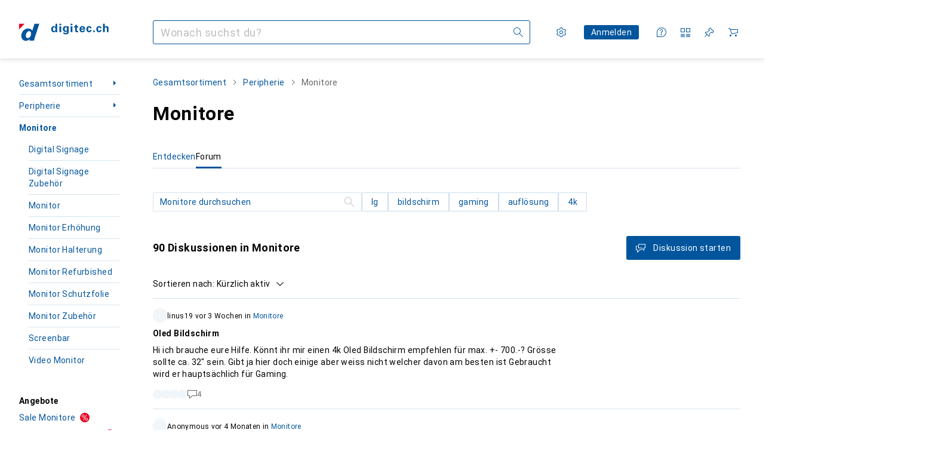

--- FILE ---
content_type: text/html; charset=utf-8
request_url: https://www.digitec.ch/de/s1/forum/tag/monitore-624
body_size: 57467
content:
<!DOCTYPE html><html class="digitec light-mode" lang="de"><head><meta charSet="utf-8" data-next-head=""/><meta name="viewport" content="width=device-width, interactive-widget=resizes-content" data-next-head=""/><meta name="robots" content="index, follow" data-next-head=""/><link rel="alternate" href="https://www.digitec.ch/de/s1/forum/tag/monitore-624" hrefLang="de-CH" data-next-head=""/><link rel="alternate" href="https://www.digitec.ch/en/s1/forum/tag/monitors-624" hrefLang="en-CH" data-next-head=""/><link rel="alternate" href="https://www.digitec.ch/fr/s1/forum/tag/moniteurs-624" hrefLang="fr-CH" data-next-head=""/><link rel="alternate" href="https://www.digitec.ch/it/s1/forum/tag/monitor-624" hrefLang="it-CH" data-next-head=""/><title data-next-head="">Das Digitec Forum zum Thema Monitore - Digitec</title><meta content="Diskussionen von Digitec Kunden, zum Thema Monitore" name="description" data-next-head=""/><link href="https://www.digitec.ch/de/s1/forum/tag/monitore-624" rel="canonical" data-next-head=""/><meta content="mIm_c3b0lNCUSBCEW8J1EwKCqF0QpdBvOH6fXFBoCyg" name="google-site-verification"/><meta content="cJNue6IC8uKE4O11p1qunuwl89_UUQfku7TtOb4oWGI" name="google-site-verification"/><meta content="HIutvDKtKLEzoJJMioOYeu0k-lrlvSGDCAaPM1MjI28" name="google-site-verification"/><meta content="981DFE52913CC5503987B1DB130906D4" name="msvalidate.01"/><meta content="0e54b43a3356447b96175ea220efcfe5" name="p:domain_verify"/><link rel="apple-touch-icon" sizes="180x180" href="https://static03.galaxus.com/static/images/digitec/pwa/apple-touch-icon.png"/><link rel="icon" type="image/png" href="https://static03.galaxus.com/static/images/digitec/pwa/favicon-32x32.png" sizes="32x32"/><link rel="icon" type="image/png" href="https://static03.galaxus.com/static/images/digitec/pwa/android-chrome-192x192.png" sizes="192x192"/><link rel="icon" type="image/png" href="https://static03.galaxus.com/static/images/digitec/pwa/favicon-16x16.png" sizes="16x16"/><link href="/static/meta/manifest_digitec.json" rel="manifest"/><link rel="mask-icon" href="https://static03.galaxus.com/static/images/digitec/pwa/safari-pinned-tab.svg" color="#333333"/><link href="https://static03.galaxus.com/static/images/digitec/favicon.ico" rel="shortcut icon" type="image/x-icon"/><meta name="msapplication-TileColor" content="#00559d"/><meta name="theme-color" content="#ffffff" media="(prefers-color-scheme: light)"/><meta name="theme-color" content="#1f1f1f" media="(prefers-color-scheme: dark)"/><meta content="/static/meta/msconfig_digitec.xml" name="msapplication-config"/><meta http-equiv="delegate-ch" content="sec-ch-ua https://ud.digitec.ch; sec-ch-ua-full-version-list https://ud.digitec.ch; sec-ch-ua-full-version https://ud.digitec.ch; sec-ch-ua-mobile https://ud.digitec.ch; sec-ch-ua-platform https://ud.digitec.ch; sec-ch-ua-platform-version https://ud.digitec.ch; sec-ch-ua-arch https://ud.digitec.ch; sec-ch-ua-bitness https://ud.digitec.ch; sec-ch-ua-model https://ud.digitec.ch; sec-ch-ua-wow64 https://ud.digitec.ch"/><meta name="mobile-web-app-capable" content="yes"/><meta name="apple-mobile-web-app-status-bar-style" content="black"/><meta name="format-detection" content="telephone=no"/><link href="/static/meta/opensearch_digitec_ch.xml" rel="search" title="DigitecGalaxus Search" type="application/opensearchdescription+xml"/><link rel="preload" href="https://static03.galaxus.com/_next/static/css/6c09f09d13ec043e.css" as="style" crossorigin="anonymous"/><link rel="preload" href="https://static03.galaxus.com/_next/static/css/59651bde18c15a1f.css" as="style" crossorigin="anonymous"/><link rel="preload" href="https://static03.galaxus.com/_next/static/css/5a4a8172d8ae32b1.css" as="style" crossorigin="anonymous"/><link rel="preload" href="https://static03.galaxus.com/_next/static/css/cc90e6f224fed064.css" as="style" crossorigin="anonymous"/><link rel="preload" href="https://static03.galaxus.com/_next/static/css/461cabb35a7ea2c9.css" as="style" crossorigin="anonymous"/><script type="application/ld+json" data-next-head="">{"@context":"https://schema.org","@type":"BreadcrumbList","itemListElement":[{"@type":"ListItem","position":1,"name":"Peripherie","item":"https://www.digitec.ch/de/s1/forum/tag/peripherie-77"},{"@type":"ListItem","position":2,"name":"Monitore","item":"https://www.digitec.ch/de/s1/forum/tag/monitore-624"}]}</script><script type="application/ld+json" data-next-head="">{"@context":"https://schema.org","@type":"ItemList","itemListElement":[{"@context":"https://schema.org","@type":"DiscussionForumPosting","headline":"Oled Bildschirm","text":"Hi ich brauche eure Hilfe.\nKönnt ihr mir einen 4k Oled Bildschirm empfehlen für max. +- 700.-?\nGrösse sollte ca. 32\" sein.\nGibt ja hier doch einige aber weiss nicht welcher davon am besten ist\nGebraucht wird er hauptsächlich für Gaming.","url":"https://www.digitec.ch/de/de/tag/showdiscussion/oled-bildschirm-36220","datePublished":"2025-12-21T20:10:33.488Z","interactionStatistic":[{"@type":"InteractionCounter","interactionType":"https://schema.org/CommentAction","userInteractionCount":4}],"author":{"@type":"Person","name":"linus19"}},{"@context":"https://schema.org","@type":"DiscussionForumPosting","headline":"Widescreen für Mac Mini M4 Base model..","text":"Hallo,\n\nIch suche einen kompatiblen Widescreen wie diesen hier https://www.digitec.ch/de/s1/product/questions/samsung-odyssey-g9-g95c-5120-x-1440-pixel-49-monitor-37304846?productTypeId=31\n\nDer soll Grundsätzlich zwei Bildschirme ersetzen. Nun meine Frage ich lese oft das es Probleme gibt mit Widescreen, aber gibts irgend einer der nicht über 1100.- CHF kostet und problemlos die 240hz oder 120hz mit dem Base Mac Mini M4 betreiben kann? Es muss auch kein 4K sein, 1440 reicht genügend.\n\nWas wäre dann besser zum anschliessen, direkt HDMI oder DP?\n\nIch wäre sehr Dankbar über eure Meinung.","url":"https://www.digitec.ch/de/de/tag/showdiscussion/widescreen-fuer-mac-mini-m4-base-model-34589","datePublished":"2025-09-10T06:17:26.000Z","interactionStatistic":[{"@type":"InteractionCounter","interactionType":"https://schema.org/CommentAction","userInteractionCount":1}],"author":{"@type":"Person","name":"Anonymous"}},{"@context":"https://schema.org","@type":"DiscussionForumPosting","headline":"Corsair Xeneon Edge wann?","text":"https://www.corsair.com/us/en/p/monitors/cc-9011306-ww/xeneon-edge-14-5-lcd-touchscreen-cc-9011306-ww","url":"https://www.digitec.ch/de/de/tag/showdiscussion/corsair-xeneon-edge-wann-34437","datePublished":"2025-08-28T07:15:09.000Z","interactionStatistic":[{"@type":"InteractionCounter","interactionType":"https://schema.org/CommentAction","userInteractionCount":1}],"author":{"@type":"Person","name":"Anonymous"}},{"@context":"https://schema.org","@type":"DiscussionForumPosting","headline":"Kuycon Bildschirme","text":"Ich habe nun viele Videos über Kuycon Bildschirme gesehen. Nach Apple Studio Bildschirmen scheint dies ein guter Hersteller von 5k Bildschirmen zu sein mit Aluminium Gehäuse. Es würde mich sehr freuen, könntet ihr diesen Bildschirm ins Sortiment aufnehmen, ich denke das wäre ein Kassenschlager.","url":"https://www.digitec.ch/de/de/tag/showdiscussion/kuycon-bildschirme-33846","datePublished":"2025-07-30T10:52:18.000Z","interactionStatistic":[{"@type":"InteractionCounter","interactionType":"https://schema.org/CommentAction","userInteractionCount":2}],"author":{"@type":"Person","name":"nicola"}},{"@context":"https://schema.org","@type":"DiscussionForumPosting","headline":"Filter für VESA-Montage","text":"Kannst du bitte einen Filter für Monitore mit VESA-Montage hinzufügen?","url":"https://www.digitec.ch/de/de/tag/showdiscussion/filter-fuer-vesa-montage-33661","datePublished":"2025-07-02T06:53:53.000Z","interactionStatistic":[{"@type":"InteractionCounter","interactionType":"https://schema.org/CommentAction","userInteractionCount":1}],"author":{"@type":"Person","name":"quarx23"}},{"@context":"https://schema.org","@type":"DiscussionForumPosting","headline":"49 Zoll 1800r oder 45 Zoll 800r","text":"Ich bin nicht sicher welcher Monitor ich kaufen soll den LG UltraGear 45GX950A-B oder MSI MPG 491CQPXDE QD-OLED. Es gib kleine Unterschiede bei WOLED und DQ-OLED das weiss ich. Aber was mir sorgen macht ist die Krümmung beim LG 45 Zoll. Ob 800r zu gekrümmt ist und mir schlecht wird. der 49 Zoll hat 1800r der gleich ist wie mein momentaner Alienware 38 Zoll.\nHat jemand erfahrung mir der starken Krümmung?","url":"https://www.digitec.ch/de/de/tag/showdiscussion/49-zoll-1800r-oder-45-zoll-800r-33494","datePublished":"2025-06-03T11:34:30.000Z","interactionStatistic":[{"@type":"InteractionCounter","interactionType":"https://schema.org/CommentAction","userInteractionCount":2}],"author":{"@type":"Person","name":"mifurrer"}},{"@context":"https://schema.org","@type":"DiscussionForumPosting","headline":"Kaufberatung für 2 Curved Ultrawide Monitore ","text":"Ich Suche einen Ultrawide Curved Monitor in der grösse 34 oder 35 Zoll wo zweimal gekauft wird für Gaming.   Hatte früher so ein Setup mit dem HP Omen X35 und suche was aktuelles einfach.  !!! Preis ist erstmal neben sache !!!     und würde für Minecraft und Simulatoren hauptsächlich gebraucht und bissl Youtube Videos schauen\n\nVorab schonmal vielen Dank für eure Hilfe  \n\nVoraussetzung : \n\nCurved Radius 1800  Maximal 1500 Krümmung\nMöglichkeit für Monitorarm \nG-Sync \n  \nWäre der der Corsair Xeneon 34WQHD240C  eine gute Wahl ?   Hab alt bissl respekt wegen dem Burn-in von O-LED\n","url":"https://www.digitec.ch/de/de/tag/showdiscussion/kaufberatung-fuer-2-curved-ultrawide-monitore-33493","datePublished":"2025-06-03T11:17:46.000Z","interactionStatistic":[{"@type":"InteractionCounter","interactionType":"https://schema.org/CommentAction","userInteractionCount":1}],"author":{"@type":"Person","name":"Grabwinder"}},{"@context":"https://schema.org","@type":"DiscussionForumPosting","headline":"Spezifikationen:des ASUS ROG Strix XG27AQMR","text":"Vielleicht weiss da jemand weiter, denn auf der Herstellerseite ist es auch nicht ganz klar. Laut diversen Testberichten und auch wenn man eines der Bilder anschaut muss der Monitor folgende Anschlüsse haben: 1x DisplayPort 1.4 (300Hz@2560x1440), 2x HDMI 2.0 (144Hz@2560x1440), 1x USB-B 3.0 (Upstream, 5Gb/​s), 2x USB-A 3.0 (Downstream, 5Gb/​s), 1x 3.5mm Klinke Line-Out, 1x DC-In Hohlbuchse (Netzanschluss). Ich denke für diesen Preis sollte er das USB B auch haben, denn wie soll er mit der Display Widget Center software von Asus kommuniezieren? Danke schon mal für die Antwort.Hier der Link zu den Spezifikationen wie ich sie gefunden habe. https://geizhals.de/asus-rog-strix-xg27aqmr-90lm08k0-b01170-a2926334.html","url":"https://www.digitec.ch/de/de/tag/showdiscussion/spezifikationendes-asus-rog-strix-xg27aqmr-33420","datePublished":"2025-05-24T07:47:49.000Z","interactionStatistic":[{"@type":"InteractionCounter","interactionType":"https://schema.org/CommentAction","userInteractionCount":2}],"author":{"@type":"Person","name":"sharkten"}},{"@context":"https://schema.org","@type":"DiscussionForumPosting","headline":"Entspricht dem Asus XG27ACDNG","text":"Hallo,\n\nIch suche einen Bildschirm, der dem XG27ACDNG ähnlich ist, d.h.:\n\n- 2K\n- OLED (QD-OLED) HDR\n- GSync (am besten mit GSync Hardware)\n\nIst das zu viel verlangt?","url":"https://www.digitec.ch/de/de/tag/showdiscussion/entspricht-dem-asus-xg27acdng-33392","datePublished":"2025-05-20T15:00:26.000Z","interactionStatistic":[{"@type":"InteractionCounter","interactionType":"https://schema.org/CommentAction","userInteractionCount":1}],"author":{"@type":"Person","name":"Haux49"}},{"@context":"https://schema.org","@type":"DiscussionForumPosting","headline":"Bildschirm/Monitor/TV ab 27\" der möglichst leicht ist....","text":"Liebe Community\n\nIch suche einen möglichst grossen Bildschirm/Monitor/TV mit HDMI-Anschluss, mindestens FullHD und 27\", welcher möglichst leicht ist.\nAlso keine 5kg oder so. Wunsch: 1kg :)\n\nVielen Dank im Voraus für Vorschläge!","url":"https://www.digitec.ch/de/de/tag/showdiscussion/bildschirmmonitortv-ab-27-der-moeglichst-leicht-ist-33340","datePublished":"2025-05-11T14:31:39.000Z","interactionStatistic":[{"@type":"InteractionCounter","interactionType":"https://schema.org/CommentAction","userInteractionCount":1}],"author":{"@type":"Person","name":"Anonymous"}},{"@context":"https://schema.org","@type":"DiscussionForumPosting","headline":"Monitor, grüner Pixel mittig des unternen Firtel.","text":"Ich habe einen LG Nano IPS gaming Monitor bestellt. Hab ihn natürlich ausgepackt und angeschlossen nach kurzer Zeit ist mir ein grün leuchtender Pixelfehler aufgefallen. \n\nHab diereckt einen Serviceantrag gestellt ( natürlich Sonntags)  und am kommenden Werktag wird er versendet.\n\nMeine Frage ist wie wird damit umgegangen? \nDer Pixelfehler ist für mich sehr störend und ich habe bis her keine Berührungspunkte mit galaxus.\n\nMir ist klar das ein Pixel ggfl. Kein Garantie fall sein kann.  Ich mach da doch schon Sorgen dass ich ggfl auf einen \" Kaputten\" Monitor sitzen bleibe. Einmal waren das dann 300 okken im Sand andererseits kann ich mit dem Monitor in dem Zustand nichts anfangen.\n\nIch sehe auch das dieser Monitor aktuell nicht mehr vorrätig ist ( nur gebraucht und das ist keine Option) also sieht es schlecht aus für ein Ersatz.... ","url":"https://www.digitec.ch/de/de/tag/showdiscussion/monitor-gruener-pixel-mittig-des-unternen-firtel-33132","datePublished":"2025-04-13T18:02:04.000Z","interactionStatistic":[{"@type":"InteractionCounter","interactionType":"https://schema.org/CommentAction","userInteractionCount":2}],"author":{"@type":"Person","name":"FlaueLaserina80"}},{"@context":"https://schema.org","@type":"DiscussionForumPosting","headline":"Xbox Series X Pc Monitor fürs Gaming.","text":"Hallo Digitec Community☺️ \n\nIch bin auf der Suche nach einem neuen Pc Monitor, für zum Zocken mit der Xbox Series X.\n\nDie Daten muss der Monitor haben.\n\nAb 120Hz + ( Mit HDMI ) man liest viel das meisten nur über Displayport die 120Hz aufwärts aktiv sind je nach Monitor.\nHDMI ab 2.1/2.2 wen das schon vorhanden ist.\nAb 32-40Zoll Maximal\nKrümmung von Ab 800 - 1800 Max\nMuss gut ablesbar sein für Text. ( Web )\nUSC- C Anschluss für mein MacBook wär auch super. ( Kein muss ) \nHDR 10 wäre super muss aber auch nicht sein.\nPreis Max 1000Fr.\n\n\u003e\u003e\u003e Achtung bitte KEIN OLD Bildschirm. \u003c\u003c\u003c\n\nWen jemand von euch so ein Monitor besitzt, oder einen guten Tipp weis wäre ich mega froh um Hilfe.\n\nGespielt wird meistens Far Cry 6 oder auch mal Forza Horizon 5.\n\nMein Aktueller Monitor ist ein Benq  EX3501R \n\nBesten Dank scho mal im voraus.\n\n","url":"https://www.digitec.ch/de/de/tag/showdiscussion/xbox-series-x-pc-monitor-fuers-gaming-33043","datePublished":"2025-03-29T09:35:54.000Z","interactionStatistic":[{"@type":"InteractionCounter","interactionType":"https://schema.org/CommentAction","userInteractionCount":1}],"author":{"@type":"Person","name":"TigerDragon"}},{"@context":"https://schema.org","@type":"DiscussionForumPosting","headline":"Suche einen Gaming Monitor 4K","text":"Heyho Suche einen Gaming Monitor für mein neues Setup mit 4K und curved. Danke euch\n","url":"https://www.digitec.ch/de/de/tag/showdiscussion/suche-einen-gaming-monitor-4k-32812","datePublished":"2025-02-13T20:26:30.000Z","interactionStatistic":[{"@type":"InteractionCounter","interactionType":"https://schema.org/CommentAction","userInteractionCount":0}],"author":{"@type":"Person","name":"lexor"}},{"@context":"https://schema.org","@type":"DiscussionForumPosting","headline":"Intel Iris Plus Grafik 655","text":"Hallo, \n\nIch möchte meinen aktuellen Monitor (ASUS VP28UQGL 28\" 4K Monitor 60Hz) mit einem gebogenen Bildschirm aufrüsten. Ich habe den Dell P3424WE 34\" im Auge. \n\nBesagter Monitor:\nhttps://www.galaxus.ch/en/s1/product/dell-p3424we-3440-x-1440-pixels-34-monitor-37836078?tagIds=77-624\n\nWäre meine Grafikkarte kompatibel? Gibt es Vorschläge für einen ähnlichen gebogenen Monitor? Ich benutze meinen Rechner hauptsächlich für die Arbeit. Danke! \n\nPC-Spezifikationen: \n\nProzessor Intel Core i3-8109U (4M Cache, bis zu 3,6 GHz)\nGrafikprozessor Intel Iris Plus Graphics 655 (300 MHz-1.05GHz, unterstützt 4K@60Hz)\nBetriebssystem Windows 11 Pro\nSpeicher 8GB Dual-Channel DDR4, unterstützt DIY-Erweiterung auf 32GB\n\n","url":"https://www.digitec.ch/de/de/tag/showdiscussion/intel-iris-plus-grafik-655-32807","datePublished":"2025-02-12T15:11:15.000Z","interactionStatistic":[{"@type":"InteractionCounter","interactionType":"https://schema.org/CommentAction","userInteractionCount":1}],"author":{"@type":"Person","name":"AR93"}},{"@context":"https://schema.org","@type":"DiscussionForumPosting","headline":"Mac mini M4 als Ersatz für iMac 24” – Welche Monitore sind optimal?","text":"Hallo zusammen,\n\nich plane, meinen iMac 24” durch einen Mac mini M4 zu ersetzen, weil mir der Bildschirm zu klein ist. Jetzt bin ich auf der Suche nach der idealen Monitorlösung und total unschlüssig.\n\nMein Hauptarbeitsbereich ist die Belegverarbeitung mit DATEV Unternehmen Online, aber ich arbeite auch regelmäßig mit GIS-Anwendungen und anderen Web-Tools, in denen ich viele Daten eingeben muss. Eine große, scharfe und ergonomische Bildschirmfläche ist mir daher sehr wichtig.\n\nIch schwanke zwischen folgenden Optionen:\n\t•\tZwei 27-Zoll-Monitore mit 5K oder 4K\n\t•\tEin einzelner 32-Zoll-Monitor mit 4K oder 6K\n\t•\tZwei 32-Zoll-Monitore mit 4K oder 6K\n\nZusätzlich hätte ich gerne eine möglichst cleane Apple-like Lösung mit einer guten Halterung für den Schreibtisch. Problematisch ist für mich auch die fehlende Webcam und die Lautsprecher beim Mac mini – beides sollte am besten direkt mit der Monitorlösung gelöst werden.\n\nDas Apple Studio Display ist mir zu teuer, daher suche ich nach Alternativen, die ein gutes Bild, scharfes Text-Rendering und eine hohe Ergonomie bieten. Hat jemand eine ähnliche Konfiguration oder eine Empfehlung?\n\nDanke für eure Tipps!","url":"https://www.digitec.ch/de/de/tag/showdiscussion/mac-mini-m4-als-ersatz-fuer-imac-24-welche-monitore-sind-optimal-32722","datePublished":"2025-02-03T12:20:49.000Z","interactionStatistic":[{"@type":"InteractionCounter","interactionType":"https://schema.org/CommentAction","userInteractionCount":1}],"author":{"@type":"Person","name":"ThorstenW462"}},{"@context":"https://schema.org","@type":"DiscussionForumPosting","headline":"Suche nach einem Monitor für Gaming","text":"Hallo, ich bin auf der Suche nach einem 27\" Curved Monitor, vorzugsweise QHD/WQHD Gsync, wenn möglich? (oder ist das unnötig?) Ich habe mir gerade einen neuen PC gekauft und mein aktueller Bildschirm hält nicht mehr mit.\n\nEs gibt so viele Möglichkeiten und so viele verschiedene Standards, dass ich nicht weiß, welchen ich wählen soll.\n\nIst es besser, auf die CES zu warten, um etwas Neues zu sehen?\n\nVielen Dank für deine Hilfe","url":"https://www.digitec.ch/de/de/tag/showdiscussion/suche-nach-einem-monitor-fuer-gaming-32502","datePublished":"2025-01-08T11:21:19.000Z","interactionStatistic":[{"@type":"InteractionCounter","interactionType":"https://schema.org/CommentAction","userInteractionCount":5}],"author":{"@type":"Person","name":"martin.stephane24"}},{"@context":"https://schema.org","@type":"DiscussionForumPosting","headline":"KTC Monitore","text":"Wird Digitec auch KTC Monitore in Betracht ziehen zur Aufnahme ins Sortiment?\nDer KTC H27T22 würde drum sehr interessant aussehen.","url":"https://www.digitec.ch/de/de/tag/showdiscussion/ktc-monitore-21803","datePublished":"2022-11-16T08:30:18.000Z","interactionStatistic":[{"@type":"InteractionCounter","interactionType":"https://schema.org/CommentAction","userInteractionCount":4}],"author":{"@type":"Person","name":"Som09mer"}},{"@context":"https://schema.org","@type":"DiscussionForumPosting","headline":"Energieeffizienzklasse","text":"Warum ist die Energieeffizienzklasse im Thumnail eines Monitors (in der Auflistung von mehreren Produkten) abweichend von jener im Bild in der Bildstrecke im Produkt selbst?","url":"https://www.digitec.ch/de/de/tag/showdiscussion/energieeffizienzklasse-32645","datePublished":"2025-01-25T14:22:48.000Z","interactionStatistic":[{"@type":"InteractionCounter","interactionType":"https://schema.org/CommentAction","userInteractionCount":5}],"author":{"@type":"Person","name":"Anonymous"}},{"@context":"https://schema.org","@type":"DiscussionForumPosting","headline":"BenQ PD2725U-Monitor (kürzlich gekauft - Neu)","text":"1- Haben Sie diesen Monitor mit einem PC mit BIOS-Power-On Passwort ausprobiert? Bildschirm bleibt schwarz und muss einen Eizo-Bildschirm zur Hilfe nehmen!\n2- Und haben Sie versucht ihn an zwei PCs bzw. 1 PC und 1 Laptop mit nur einer Maus und Tastatur anzuschliessen? \n3- Hat der Monitor eine Reset All Funktion im OSD-Menü, damit die Einstellungen auf die Ursprüngliche rückgängig gemacht werden?\nIch habe Probleme damit und mit BenQ Support komme ich bis jetzt beim Punkt 1 und 3 nicht vom Fleck. Mit Monitoren von EIZO und Acer habe ich diese Probleme nicht. Darum Punkt 2 noch nicht mit dem Support besprochen. Danke im Voraus für jede Rückmeldung.","url":"https://www.digitec.ch/de/de/tag/showdiscussion/benq-pd2725u-monitor-kuerzlich-gekauft-neu-32504","datePublished":"2025-01-08T14:55:16.000Z","interactionStatistic":[{"@type":"InteractionCounter","interactionType":"https://schema.org/CommentAction","userInteractionCount":0}],"author":{"@type":"Person","name":"Anonymous"}},{"@context":"https://schema.org","@type":"DiscussionForumPosting","headline":"Brauche einen hdmi 2.1 Monitor für meine ps5","text":"Was würdet ihr empfehlen? Ich möchte einen 32-Zoll-Monitor, aber ich möchte nicht so viel ausgeben, meine einzigen Kriterien wären mindestens 1440p, w und hdmi 2.1 natürlich.","url":"https://www.digitec.ch/de/de/tag/showdiscussion/brauche-einen-hdmi-21-monitor-fuer-meine-ps5-32383","datePublished":"2024-12-28T16:23:52.000Z","interactionStatistic":[{"@type":"InteractionCounter","interactionType":"https://schema.org/CommentAction","userInteractionCount":2}],"author":{"@type":"Person","name":"GeniusNasgul31"}},{"@context":"https://schema.org","@type":"DiscussionForumPosting","headline":"Apple Studio Display - Standardglas - VESA-Montageadapter","text":"Hallo @Digitec\nKönntest du bitte den \"Apple Studio Display - Standardglas - VESA Mount Adapter\" in dein Sortiment aufnehmen?\n","url":"https://www.digitec.ch/de/de/tag/showdiscussion/apple-studio-display-standardglas-vesa-montageadapter-32353","datePublished":"2024-12-22T13:24:54.000Z","interactionStatistic":[{"@type":"InteractionCounter","interactionType":"https://schema.org/CommentAction","userInteractionCount":1}],"author":{"@type":"Person","name":"Anonymous"}},{"@context":"https://schema.org","@type":"DiscussionForumPosting","headline":"Monitorauswahl","text":"Nach langen Recherchen habe ich zwei Monitore zum gamen gefunden.\nWelchen soll ich nehmen: AOC Agon U27G3X/BK oder MSI G274QPXDE?","url":"https://www.digitec.ch/de/de/tag/showdiscussion/monitorauswahl-31983","datePublished":"2024-11-21T18:40:18.000Z","interactionStatistic":[{"@type":"InteractionCounter","interactionType":"https://schema.org/CommentAction","userInteractionCount":2}],"author":{"@type":"Person","name":"gabrielromano55"}},{"@context":"https://schema.org","@type":"DiscussionForumPosting","headline":"HP OMEN Transcend 32 OLED Monitor","text":"Gibt es schon Neuigkeiten, wann dieser Monitor mal bei uns verfügbar sein wird? In den USA ist er mittlerweile in den Läden.\nVielleicht kann Digitec paar Connections bei seinen Lieferanten nutzen :) und uns paar Infos geben.","url":"https://www.digitec.ch/de/de/tag/showdiscussion/hp-omen-transcend-32-oled-monitor-31555","datePublished":"2024-10-11T09:34:42.000Z","interactionStatistic":[{"@type":"InteractionCounter","interactionType":"https://schema.org/CommentAction","userInteractionCount":2}],"author":{"@type":"Person","name":"Mahir0410"}},{"@context":"https://schema.org","@type":"DiscussionForumPosting","headline":"RD280U EU/CH Verfügbarkeit","text":"Gibt es Informationen über die Verfügbarkeit des neuen BenQ RD280U? Ich bin auf der Suche nach einem neuen Monitor für mein programmierorientiertes Homeoffice-Setup.\n","url":"https://www.digitec.ch/de/de/tag/showdiscussion/rd280u-euch-verfuegbarkeit-26698","datePublished":"2024-07-28T17:04:48.000Z","interactionStatistic":[{"@type":"InteractionCounter","interactionType":"https://schema.org/CommentAction","userInteractionCount":2}],"author":{"@type":"Person","name":"Anonymous"}},{"@context":"https://schema.org","@type":"DiscussionForumPosting","headline":" 32GS95UE-B Verfügbarkeit","text":"Gibt es Informationen zur Verfügbarkeit des 32GS95UE-B? Auf der deutschen LG-Website haben die Vorbestellungen gerade begonnen. Interessanterweise werde ich, wenn ich auf die Schweizer LG-Website (https://www.lg.com/ch_de/) gehe und versuche, die Monitore zu bestellen, zu https://www.lg.com/de/ weitergeleitet, und man kann nichts in die Schweiz liefern :( \n\nVielleicht wissen die Leute bei Galaxus etwas? Ich habe auch versucht, LG Schweiz zu kontaktieren, aber keine Antwort...","url":"https://www.digitec.ch/de/de/tag/showdiscussion/32gs95ue-b-verfuegbarkeit-26035","datePublished":"2024-06-03T18:09:12.000Z","interactionStatistic":[{"@type":"InteractionCounter","interactionType":"https://schema.org/CommentAction","userInteractionCount":5}],"author":{"@type":"Person","name":"rkaa"}},{"@context":"https://schema.org","@type":"DiscussionForumPosting","headline":"Welcher Bildschirm ist für das Apple MacBook Pro m1 geeignet?","text":"Ich bin auf der Suche nach einem externen Monitor, den ich über Thunderbolt anschließen kann. Der Bildschirm sollte auch ein eingebautes Docking haben. Es ist wichtig, dass er über einen RJ45-Anschluss verfügt.","url":"https://www.digitec.ch/de/de/tag/showdiscussion/welcher-bildschirm-ist-fuer-das-apple-macbook-pro-m1-geeignet-26106","datePublished":"2024-06-16T15:44:07.000Z","interactionStatistic":[{"@type":"InteractionCounter","interactionType":"https://schema.org/CommentAction","userInteractionCount":1}],"author":{"@type":"Person","name":"claudio.santana82"}},{"@context":"https://schema.org","@type":"DiscussionForumPosting","headline":"Empfehlungen für 49\" (min. 5120x1440) mit gutem KVM Switch","text":"Liebe Community,\nKann mir jemand basierend auf persönlicher Erfahrung einen 49\" Monitor mit gutem KVM Switch empfehlen? Die Auflösung sollte min. 5120x1440 betragen. Der Monitor wird primär zum Arbeiten genutzt, gelegentliches Serien schauen oder Gamen kommt vor, ist aber nicht prioritär.\nHerzlichen Dank im Voraus.","url":"https://www.digitec.ch/de/de/tag/showdiscussion/empfehlungen-fuer-49-min-5120x1440-mit-gutem-kvm-switch-25521","datePublished":"2024-03-13T05:50:43.000Z","interactionStatistic":[{"@type":"InteractionCounter","interactionType":"https://schema.org/CommentAction","userInteractionCount":0}],"author":{"@type":"Person","name":"nicolas26"}},{"@context":"https://schema.org","@type":"DiscussionForumPosting","headline":"Adaptive Sync, G-Sync oder FreeSync","text":"Hallo zusammen\nKann mir jemand sagen, welche Sync-Technologie mit einer Nvidia-Grafikkarte (in meinem Fall eine RTX 2080) funktioniert?\nIm Internet finde ich keine gute Antwort darauf. Überall steht etwas anderes zu dem Thema.","url":"https://www.digitec.ch/de/de/tag/showdiscussion/adaptive-sync-g-sync-oder-freesync-25019","datePublished":"2023-12-25T21:07:56.000Z","interactionStatistic":[{"@type":"InteractionCounter","interactionType":"https://schema.org/CommentAction","userInteractionCount":1}],"author":{"@type":"Person","name":"Anonymous"}},{"@context":"https://schema.org","@type":"DiscussionForumPosting","headline":"Neue Monitore müssen her - nur weiss ich nicht welche...","text":"Hallo zusammen\n\nBrauche zwei neue 32\"er um meinen alten 34\"er abzulösen. Einsatzzweck ist Homeoffice und Gaming - also ein Alrounder. Bin jedoch nicht der Hardcore Zocker der Shooter ohne Ende spielt und Frames ohne Ende braucht. Cyberpunk ja, aber nie online Shooter. Dafür Sachen wie World of Warships, CK3, Civ, Valheim etc. Daisy-Chain möchte ich gern, wie auch 4K. Gespiesen wird das ganze zum einen von einem Geschäft-Notebook und einer Geforce RTX 2070 Super. Denke eher nicht curved - und gut entspiegelt ist auch wichtig, habe viel Licht im Büro.\nHabt ihr gute Tipps resp. Erfahrungen? Es gibt so viele Monitore... die Qual der Wahl.","url":"https://www.digitec.ch/de/de/tag/showdiscussion/neue-monitore-muessen-her-nur-weiss-ich-nicht-welche-24796","datePublished":"2023-11-22T05:20:17.000Z","interactionStatistic":[{"@type":"InteractionCounter","interactionType":"https://schema.org/CommentAction","userInteractionCount":0}],"author":{"@type":"Person","name":"Anonymous"}},{"@context":"https://schema.org","@type":"DiscussionForumPosting","headline":"augenschonender monitor für bildbearbeitung","text":"hallo miteinander. privat besitze ich ein mac book, vom geschäft steht mir ein aktuelles surface pro zur verfügung. seit längerem bekomme ich bei längerer bildschirmarbeit kopfschmerzen, migräne, augenflimmern und sehstörungen. nun suche ich einen monitor der die augen schont und für bild-/videobearbeitung gut geeignet ist. ein apple produkt wäre denkbar. bis jetzt konnte mir jedoch niemand angeben, ob apple displays augenschonend sind, insbesondere wenn ein windowsgerät am display hängt, da unter windows die funktionalitäten nur eingeschränkt nutzbar sind. da meine gesundheitlichen einschränkungen nicht unerheblich sind und es um die gesundheit geht ist das budget zweitrangig. ich danke für produktempfehlungen und/oder ratschläge. gruss ms","url":"https://www.digitec.ch/de/de/tag/showdiscussion/augenschonender-monitor-fuer-bildbearbeitung-24749","datePublished":"2023-11-16T19:06:16.000Z","interactionStatistic":[{"@type":"InteractionCounter","interactionType":"https://schema.org/CommentAction","userInteractionCount":1}],"author":{"@type":"Person","name":"marioschnyder68"}}]}</script><script>(function(w,l){w[l] = w[l] || [];w[l].push({'gtm.start':new Date().getTime(),event:'gtm.js'});})(window,'dataLayer');</script><script>window.dataLayer=window.dataLayer||[];function gtag(){window.dataLayer.push(arguments);}gtag('consent','default',{"ad_storage":"granted","analytics_storage":"granted","ad_user_data":"granted","ad_personalization":"granted"});gtag("set", "ads_data_redaction", false);</script><script type="application/ld+json">{"@context":"https://schema.org","@type":"WebSite","name":"Digitec","url":"https://www.digitec.ch","potentialAction":{"@type":"SearchAction","target":"https://www.digitec.ch/search?q={search_term_string}","query-input":"required name=search_term_string"}}</script><script type="application/ld+json">{"@context":"https://schema.org","@type":"Organization","name":"Digitec","url":"https://www.digitec.ch","logo":"https://static03.galaxus.com/static/images/digitec/logo.svg"}</script><style data-name="global">a,abbr,acronym,address,applet,article,aside,audio,b,big,blockquote,body,button,canvas,caption,center,cite,code,dd,del,details,dfn,div,dl,dt,em,embed,fieldset,figcaption,figure,footer,form,h1,h2,h3,h4,h5,h6,header,hgroup,html,i,iframe,img,ins,kbd,label,legend,li,mark,menu,nav,object,ol,output,p,pre,q,ruby,s,samp,section,small,span,strike,strong,sub,summary,sup,table,tbody,td,tfoot,th,thead,time,tr,tt,u,ul,var,video{padding:0;border:0;margin:0;font:inherit;letter-spacing:inherit;vertical-align:baseline}article,aside,details,figcaption,figure,footer,header,hgroup,menu,nav,section{display:block}ul{list-style:none}blockquote,q{quotes:none}blockquote::after,blockquote::before,q::after,q::before{content:none}table{border-collapse:collapse;border-spacing:0}html,body,input,textarea,select{font:var(--ft0);letter-spacing:var(--ls0)}html{box-sizing:border-box;-webkit-font-smoothing:antialiased;scroll-behavior:smooth}body{text-size-adjust:100%;-webkit-text-size-adjust:100%;color:var(--1k779jv);background-color:var(--mnsyke)}@media(hover:none),(pointer:coarse){body{-webkit-tap-highlight-color:transparent}}*,*::after,*::before{box-sizing:inherit;font-synthesis:none}*:focus{outline:0}a:focus-visible,button:focus-visible,[tabindex]:focus-visible{outline:var(--el8vih) solid 2px;outline-offset:4px}dialog{color:unset}hr{width:100%;height:1px;border:0;margin:0;background-color:var(--8tcvzo)}strong,b{font-weight:700}i,em{font-style:normal}small{font:var(--ftb);letter-spacing:var(--ls0)}ol{padding-left:24px}@media(min-width:992px){ol{padding-left:16px}}p{margin-bottom:24px;word-wrap:break-word}sub,sup{vertical-align:baseline;position:relative;top:-0.3em;left:2px}img{display:block;max-width:100%}noscript img{max-height:100%}.digitec{color-scheme:light;font-feature-settings:normal}@media(prefers-color-scheme:dark){.digitec.system-mode{color-scheme:dark}}@media screen{.digitec.dark-mode{color-scheme:dark}}@font-face{font-family:Roboto;font-weight:300;font-style:normal;font-display:swap;src:url("https://static03.galaxus.com/static/fonts/Roboto/roboto-light.woff2") format("woff2")}@font-face{font-family:Roboto;font-weight:400;font-style:normal;font-display:swap;src:url("https://static03.galaxus.com/static/fonts/Roboto/roboto-regular.woff2") format("woff2")}@font-face{font-family:Roboto;font-weight:600;font-style:normal;font-display:swap;src:url("https://static03.galaxus.com/static/fonts/Roboto/roboto-bold.woff2") format("woff2")}.digitec{--f:Roboto,Arial,sans-serif;--fc:Monaco,'Lucida Console',monospace;--ls0:0;--ls1:.03em;--ls2:.03em;--ls3:0;--ls4:.02em;--ls5:.02em;--ls6:0;--ls7:.01em;--ls8:0;--ls9:0;--ls10:.04em;--ls11:.02em;--ls12:.03em;--ft0:400 16px/24px var(--f);--ft1:700 28px/36px var(--f);--ft2:400 28px/36px var(--f);--ft3:300 28px/36px var(--f);--ft4:700 24px/32px var(--f);--ft5:400 24px/32px var(--f);--ft6:300 24px/32px var(--f);--ft7:700 20px/28px var(--f);--ft8:400 20px/28px var(--f);--ft9:700 16px/24px var(--f);--fta:700 13px/20px var(--f);--ftb:400 13px/20px var(--f);--ftc:0 0/0 var(--f);--ftd:700 24px/28px var(--f);--fte:700 24px/28px var(--f);--ftf:400 24px/28px var(--f);--ftg:700 16px/20px var(--f);--fth:700 16px/20px var(--f);--fti:400 16px/20px var(--f);--ftj:700 30px/36px var(--f);--ftk:700 24px/36px var(--f);--ftl:400 24px/36px var(--f);--ftm:700 20px/32px var(--f);--ftn:700 18px/28px var(--f);--fto:400 24px/36px var(--f);--ftp:400 24px/36px var(--f);--ftq:400 14px/20px var(--f);--ftr:400 18px/28px var(--f);--fts:400 18px/28px var(--f);--ftt:400 14px/20px var(--f);--ftu:400 16px/24px var(--f);--ftv:400 14px/20px var(--fc);--ft10:400 24px/30px var(--f);--ft11:400 24px/30px var(--f);--ft12:400 20px/28px var(--f);--ft13:400 13px/20px var(--f);--ft14:400 13px/20px var(--f)}@media(min-width:992px){.digitec{--ls0:.03em;--ls1:.02em;--ls2:.02em;--ft0:400 14px/20px var(--f);--ft1:700 32px/40px var(--f);--ft2:400 32px/40px var(--f);--ft3:300 32px/40px var(--f);--ft4:700 22px/32px var(--f);--ft5:400 22px/32px var(--f);--ft6:300 22px/32px var(--f);--ft7:700 18px/28px var(--f);--ft8:400 18px/28px var(--f);--ft9:700 14px/20px var(--f);--fta:700 12px/16px var(--f);--ftb:400 12px/16px var(--f);--ftc:300 18px/28px var(--f);--ftd:700 28px/32px var(--f);--fte:700 28px/32px var(--f);--ftf:400 28px/32px var(--f);--ftg:700 18px/24px var(--f);--fth:700 18px/24px var(--f);--fti:400 18px/24px var(--f);--ftj:700 36px/44px var(--f);--ftk:700 24px/32px var(--f);--ftl:400 24px/32px var(--f);--ftm:700 20px/28px var(--f);--ftn:700 18px/28px var(--f);--fto:400 24px/32px var(--f);--ftp:400 24px/32px var(--f);--ftq:400 14px/20px var(--f);--ftr:400 18px/28px var(--f);--fts:400 18px/28px var(--f);--ftt:400 14px/20px var(--f);--ftu:400 16px/24px var(--f);--ftv:400 14px/20px var(--fc);--ft10:400 32px/40px var(--f);--ft11:400 28px/36px var(--f);--ft12:400 22px/28px var(--f);--ft13:400 14px/20px var(--f);--ft14:400 14px/20px var(--f)}}</style><style data-name="color-index">@media (prefers-color-scheme: dark) {.digitec.system-mode {--10198j9:#000;--10fdxby:#ff5857;--10zc1sx:linear-gradient(90deg, #1f1f1f00 0%, #1f1f1f 100%);--116ebtm:#565656;--11k4fu6:#ffffff4d;--11uxnuz:#535e67;--11w6zve:#ffc32d;--11xugvy:#65b6fb;--11ze9gf:#565656;--12avdrq:#000000b2;--12f6pt6:#80c6ff0d;--13gttpa:#1578cf;--14tq9sz:#303a42;--15w8i5m:#c4a277;--16dqibr:#ffffff1a;--16etj21:#333;--178lrn9:#111;--17id2wm:#ffffff26;--1802cpk:#b384d3;--18bkghk:#bfbfbf;--18mbd5k:#ffffff26;--19bphjt:#fff;--19e0aml:#ffffff4d;--19fm2i7:#535e67;--19l6crt:0px 0px 2px #000000b2, 0px 4px 8px #0006;--19oac2x:transparent;--19obz6c:#fff;--19pdxr4:#303a42;--19q34jv:#48c448;--1b3ysqz:linear-gradient(90deg, #1f1f1f 0%, #1f1f1f00 100%);--1bsnx6i:#1f1f1f;--1bvinsk:#ff4d4d;--1byzemk:#0000;--1c3enij:0px 0 12px 0 #0009;--1cs21pp:#FFFFFF4D;--1ddv6cn:#ffffffb2;--1e2lz3i:#ff5857;--1e78k81:#2b2b2b;--1emv98y:#84d160;--1f6nfo1:#ffffff1a;--1fs683b:#ffffff1a;--1gh4fyk:#1f1f1f;--1gy5qv4:#303a42;--1hmhgt1:#ffffffb2;--1i1y7oh:#303a42;--1i4jrop:#ffffff4d;--1ilz6pk:#ffffff0d;--1jcyncc:#535e67;--1jenak1:#FFFFFF;--1jjhjrr:#e5e5e5;--1jr24av:#0000;--1k779jv:#fff;--1l0took:#535e67;--1l9wjie:#0000;--1lhh4qw:#73c44d;--1m2au4v:#55affb14;--1mluoex:#ffffff1a;--1mydrm8:#666;--1naf775:#e86646;--1nbeg1b:#0000;--1nouu4:#ffffff1a;--1oivmeg:#c9e7ff;--1op5af4:#fff;--1p6kokw:#c9e7ff;--1p7drkc:0.7;--1pcu1xm:#bfbfbf;--1pijdqe:#23272A;--1pxi431:#ffffffb2;--1q3kdbu:#444;--1qt5jj4:#ffffff26;--1rgmdi2:#72c7f9;--1rj4qld:#666;--1rwo1a7:#e5e5e5;--1sonjyf:linear-gradient(-90deg, #1f1f1f 16%, #1f1f1f80 50%, #1f1f1f00 100%);--1soxc7:#80c6ff0d;--1t3m607:#1f1f1f;--1t3rh8a:#9353b9;--1t3xp4a:#2b2b2b;--1t7vhzs:#80c6ff0d;--1tllhru:#444;--1tzscxq:#f9fcff;--1u9ygda:#bfbfbf;--1v28369:#1f1f1f;--1y2ihij:#ffffffb2;--2biaax:#2a2a2a;--2c9uxh:#303a42;--36dmas:#0000000d;--3na90j:0px 0px 2px #000000b2, 0px 2px 4px #0006;--3svjg1:#1f1f1f;--5ok7jj:#48aff0;--5rgcsr:#fff;--5t3te7:#ffffffb2;--7477sm:#2b2b2b;--7pw0f9:#ffffff1a;--816hav:#2a2a2a;--8tcvzo:#535e67;--8vgz8i:#ffffff4d;--8y34a6:#212121;--9t0wyt:linear-gradient(270deg, #1f1f1f 0%, #0000 100%);--9tzhrd:#f67858;--akgbsb:0.94;--bhhn4z:linear-gradient(90deg, #1f1f1f 0%, #0000 100%);--c7eeob:#0000;--c81mjn:#535e67;--cpxbrn:#333;--csyw65:#ffffffb2;--ct6858:#fff;--czatuv:#be2d13;--d27tvg:0px 0px 2px #000000b2, 0px 8px 16px #0006;--dupgx1:#c4a277;--ezs0k9:#80c6ff0d;--feqtyv:#f2d13a;--frx560:#c9e7ff;--gsbz9m:#0000;--gtrwf6:#2a2a2a;--h725xa:#bfbfbf;--j7a0i8:#ffffff1a;--jixtcb:0px 0px 2px #000000b2, 0px 6px 12px #0006;--kcefly:#1578cf;--kmu7ha:#565656;--kn0bua:#bfbfbf;--krrwn4:#80c6ff0d;--l3p4nm:#bfbfbf;--l8tbce:#ffffffb2;--lqnzoy:Dark-Digitec/Green;--o0tuw4:#0000;--o2azza:rgba(255, 255, 255, 0.94);--orpcq:#84d160;--owtcz:#af79d4;--q0c0r4:#ff8000;--sd4rx5:#2a2a2a;--szez4g:#333;--t93p7n:#ff3937;--tzsdr8:#0000;--v8dujx:#ff4d4d;--vyp9f0:#ffffff4d;--x1pr6s:#48c448;--xeucnu:#666;--y3r8ek:#535e67;--yjx2he:linear-gradient(90deg, #1f1f1f 16%, #1f1f1f80 50%, #1f1f1f00 100%);--ym9vvo:#af79d4;--zet43d:#bfbfbf;--zgi6zl:#ffffff4d;--zlz686:rgb(161 161 161);}}.digitec.dark-mode {--10198j9:#000;--10fdxby:#ff5857;--10zc1sx:linear-gradient(90deg, #1f1f1f00 0%, #1f1f1f 100%);--116ebtm:#565656;--11k4fu6:#ffffff4d;--11uxnuz:#535e67;--11w6zve:#ffc32d;--11xugvy:#65b6fb;--11ze9gf:#565656;--12avdrq:#000000b2;--12f6pt6:#80c6ff0d;--13gttpa:#1578cf;--14tq9sz:#303a42;--15w8i5m:#c4a277;--16dqibr:#ffffff1a;--16etj21:#333;--178lrn9:#111;--17id2wm:#ffffff26;--1802cpk:#b384d3;--18bkghk:#bfbfbf;--18mbd5k:#ffffff26;--19bphjt:#fff;--19e0aml:#ffffff4d;--19fm2i7:#535e67;--19l6crt:0px 0px 2px #000000b2, 0px 4px 8px #0006;--19oac2x:transparent;--19obz6c:#fff;--19pdxr4:#303a42;--19q34jv:#48c448;--1b3ysqz:linear-gradient(90deg, #1f1f1f 0%, #1f1f1f00 100%);--1bsnx6i:#1f1f1f;--1bvinsk:#ff4d4d;--1byzemk:#0000;--1c3enij:0px 0 12px 0 #0009;--1cs21pp:#FFFFFF4D;--1ddv6cn:#ffffffb2;--1e2lz3i:#ff5857;--1e78k81:#2b2b2b;--1emv98y:#84d160;--1f6nfo1:#ffffff1a;--1fs683b:#ffffff1a;--1gh4fyk:#1f1f1f;--1gy5qv4:#303a42;--1hmhgt1:#ffffffb2;--1i1y7oh:#303a42;--1i4jrop:#ffffff4d;--1ilz6pk:#ffffff0d;--1jcyncc:#535e67;--1jenak1:#FFFFFF;--1jjhjrr:#e5e5e5;--1jr24av:#0000;--1k779jv:#fff;--1l0took:#535e67;--1l9wjie:#0000;--1lhh4qw:#73c44d;--1m2au4v:#55affb14;--1mluoex:#ffffff1a;--1mydrm8:#666;--1naf775:#e86646;--1nbeg1b:#0000;--1nouu4:#ffffff1a;--1oivmeg:#c9e7ff;--1op5af4:#fff;--1p6kokw:#c9e7ff;--1p7drkc:0.7;--1pcu1xm:#bfbfbf;--1pijdqe:#23272A;--1pxi431:#ffffffb2;--1q3kdbu:#444;--1qt5jj4:#ffffff26;--1rgmdi2:#72c7f9;--1rj4qld:#666;--1rwo1a7:#e5e5e5;--1sonjyf:linear-gradient(-90deg, #1f1f1f 16%, #1f1f1f80 50%, #1f1f1f00 100%);--1soxc7:#80c6ff0d;--1t3m607:#1f1f1f;--1t3rh8a:#9353b9;--1t3xp4a:#2b2b2b;--1t7vhzs:#80c6ff0d;--1tllhru:#444;--1tzscxq:#f9fcff;--1u9ygda:#bfbfbf;--1v28369:#1f1f1f;--1y2ihij:#ffffffb2;--2biaax:#2a2a2a;--2c9uxh:#303a42;--36dmas:#0000000d;--3na90j:0px 0px 2px #000000b2, 0px 2px 4px #0006;--3svjg1:#1f1f1f;--5ok7jj:#48aff0;--5rgcsr:#fff;--5t3te7:#ffffffb2;--7477sm:#2b2b2b;--7pw0f9:#ffffff1a;--816hav:#2a2a2a;--8tcvzo:#535e67;--8vgz8i:#ffffff4d;--8y34a6:#212121;--9t0wyt:linear-gradient(270deg, #1f1f1f 0%, #0000 100%);--9tzhrd:#f67858;--akgbsb:0.94;--bhhn4z:linear-gradient(90deg, #1f1f1f 0%, #0000 100%);--c7eeob:#0000;--c81mjn:#535e67;--cpxbrn:#333;--csyw65:#ffffffb2;--ct6858:#fff;--czatuv:#be2d13;--d27tvg:0px 0px 2px #000000b2, 0px 8px 16px #0006;--dupgx1:#c4a277;--ezs0k9:#80c6ff0d;--feqtyv:#f2d13a;--frx560:#c9e7ff;--gsbz9m:#0000;--gtrwf6:#2a2a2a;--h725xa:#bfbfbf;--j7a0i8:#ffffff1a;--jixtcb:0px 0px 2px #000000b2, 0px 6px 12px #0006;--kcefly:#1578cf;--kmu7ha:#565656;--kn0bua:#bfbfbf;--krrwn4:#80c6ff0d;--l3p4nm:#bfbfbf;--l8tbce:#ffffffb2;--lqnzoy:Dark-Digitec/Green;--o0tuw4:#0000;--o2azza:rgba(255, 255, 255, 0.94);--orpcq:#84d160;--owtcz:#af79d4;--q0c0r4:#ff8000;--sd4rx5:#2a2a2a;--szez4g:#333;--t93p7n:#ff3937;--tzsdr8:#0000;--v8dujx:#ff4d4d;--vyp9f0:#ffffff4d;--x1pr6s:#48c448;--xeucnu:#666;--y3r8ek:#535e67;--yjx2he:linear-gradient(90deg, #1f1f1f 16%, #1f1f1f80 50%, #1f1f1f00 100%);--ym9vvo:#af79d4;--zet43d:#bfbfbf;--zgi6zl:#ffffff4d;--zlz686:rgb(161 161 161);}.digitec {--10wxayo:#f2d13a;--11uswlt:#19a33c;--125kr1u:#004478;--136ew04:#c25700;--13igwez:#ffffff4d;--16bnlea:#0000;--18dq9hi:#b384d3;--18l264y:#e60021;--18seuq4:#fff;--1an6v4v:#fff;--1aptxqr:#e60021;--1aqyk1g:#19a33c;--1b126oq:#00000042;--1c18byc:#666;--1cn9z1m:#c94125;--1eji9xz:#0000;--1el3wc5:#bfbfbf;--1elv1fq:#007bc7;--1et2qvs:#000;--1fschfn:#000000;--1kv95zd:#0000;--1lz7d1k:#f2d13a;--1m0qens:#000;--1ourvk:#19a33c;--1q6k8qi:#72c7f9;--1qckhab:#00559d;--1szzp6j:#ffffffb2;--2ghp4c:#000000b2;--2qh9il:#f2d13a;--2tqzub:#fff;--37nihi:#be2d13;--4hqdzv:#fff;--5dk0l:#b3b3b3;--5ojh3z:#e60021;--c0n4uk:#be2d13;--crif7f:#80c6ff0d;--fgk6wf:#ff8000;--fhq0wf:#00559d;--fx2ow1:#bfbfbf;--hplxs6:#0000;--jfvl85:#0000;--kxr06q:#fff;--nlm8dm:#e60021;--npe9u0:#73c44d;--r4ugpg:#9353b9;--s6kaa7:#0000001a;--ugueyt:#e86646;--uregg6:#fff;--wuc7rf:#00559d;--xy1o5e:#f2d13a;--z1wdaa:#ffc32d;--z3kh0c:#EEEEEE;--zkgeuy:#ffffff4d;--10198j9:#fff;--10fdxby:#e60021;--10zc1sx:linear-gradient(90deg, #fff0 0%, #fff 100%);--116ebtm:#eee;--11k4fu6:#ddd;--11uxnuz:#00000042;--11w6zve:#eeb524;--11xugvy:#00559d;--11ze9gf:#ddd;--12avdrq:#00000080;--12f6pt6:#00000005;--13gttpa:#00559d;--14tq9sz:#d6e4ef;--15w8i5m:#8e694a;--16dqibr:#0000001a;--16etj21:#f5f5f5;--178lrn9:#00559d;--17id2wm:#ffffff1a;--1802cpk:#9353b9;--18bkghk:#000;--18mbd5k:#0000001a;--19bphjt:#b3b3b3;--19e0aml:#0003;--19fm2i7:#b3b3b3;--19l6crt:0px 0px 2px #00000029, 0px 4px 8px #00000014;--19oac2x:#00000008;--19obz6c:#e60021;--19pdxr4:#ebf2f8;--19q34jv:#218521;--1b3ysqz:linear-gradient(90deg, #fff 0%, #fff0 100%);--1bsnx6i:#F8F9FB;--1bvinsk:#be2d13;--1byzemk:#c94125;--1c3enij:0px 0 8px 0 #0003;--1cs21pp:#00000060;--1ddv6cn:#00559d;--1e2lz3i:Light-Digitec/Red - Text;--1e78k81:#ddd;--1emv98y:#73c44d;--1f6nfo1:#eee;--1fs683b:#f5f5f5;--1gh4fyk:#ddd;--1gy5qv4:#f5f8fb;--1hmhgt1:#0009;--1i1y7oh:#ccddeb;--1i4jrop:#b3b3b3;--1ilz6pk:#0000000d;--1jcyncc:#ccddeb;--1jenak1:transparent;--1jjhjrr:#ddd;--1jr24av:#48aff0;--1k779jv:#000;--1l0took:#ebf2f8;--1l9wjie:#e86646;--1lhh4qw:#2b8800;--1m2au4v:#00559d08;--1mluoex:#00000008;--1mydrm8:#b3b3b3;--1naf775:#c94125;--1nbeg1b:#00559d08;--1nouu4:#0003;--1oivmeg:#00559d;--1op5af4:#00559d;--1p6kokw:#d6e4ef;--1p7drkc:0.6;--1pcu1xm:#565656;--1pijdqe:#f5f8fb;--1pxi431:#000;--1q3kdbu:#eee;--1qt5jj4:#f5f8fb;--1rgmdi2:#007bc7;--1rj4qld:#ddd;--1rwo1a7:#565656;--1sonjyf:linear-gradient(-90deg, #fff 16%, #ffffff80 50%, #fff0 100%);--1soxc7:#ccddeb;--1t3m607:#fff;--1t3rh8a:#000;--1t3xp4a:#fbfbfb;--1t7vhzs:#00559d08;--1tllhru:#ddd;--1tzscxq:#f7f9fc;--1u9ygda:#666;--1v28369:#f5f5f5;--1y2ihij:#000000b2;--2biaax:#f5f8fb;--2c9uxh:#fbfbfb;--36dmas:#0003;--3na90j:0px 0px 2px #00000029, 0px 2px 4px #00000014;--3svjg1:#0000;--5ok7jj:#72c7f9;--5rgcsr:#d6e4ef;--5t3te7:#565656;--7477sm:#eee;--7pw0f9:#0000000d;--816hav:#fff;--8tcvzo:#d6e4ef;--8vgz8i:#0000004d;--8y34a6:#444;--9t0wyt:linear-gradient(270deg, #fff 0%, #0000 100%);--9tzhrd:#c94125;--akgbsb:1;--bhhn4z:linear-gradient(90deg, #fff 0%, #0000 100%);--c7eeob:#218521;--c81mjn:#00559d;--cpxbrn:#eee;--csyw65:#000000de;--ct6858:#F8F9FB;--czatuv:#e60021;--d27tvg:0px 0px 2px #00000029, 0px 8px 16px #00000014;--dupgx1:#b89363;--ezs0k9:#0000001a;--feqtyv:#ff8000;--frx560:#ccddeb;--gsbz9m:#ddd;--gtrwf6:#f5f5f5;--h725xa:#b3b3b3;--j7a0i8:#ebf2f8;--jixtcb:0px 0px 2px #00000029, 0px 6px 12px #00000014;--kcefly:#f2d13a;--kmu7ha:#b3b3b3;--kn0bua:#444;--krrwn4:#d6e4ef;--l3p4nm:#00559d;--l8tbce:#666;--lqnzoy:Light-Digitec/Green - Text;--o0tuw4:#d9d9d9;--o2azza:rgba(255, 255, 255, 1);--orpcq:#2b8800;--owtcz:#444;--q0c0r4:#c25700;--sd4rx5:#fbfbfb;--szez4g:#fff;--t93p7n:#e60021;--tzsdr8:#007bc7;--v8dujx:#e60021;--vyp9f0:#0006;--x1pr6s:#19a33c;--xeucnu:#444;--y3r8ek:#eee;--yjx2he:linear-gradient(90deg, #fff 16%, #ffffff80 50%, #fff0 100%);--ym9vvo:#9353b9;--zet43d:#999;--zgi6zl:#00000042;--zlz686:rgb(234 234 234);--12illp0:var(--11xugvy);--13lbujv:var(--10fdxby);--13lrw8k:var(--11xugvy);--1487xqb:var(--10fdxby);--14yw65y:var(--13gttpa);--15pku1g:var(--11xugvy);--19r5s0h:var(--13gttpa);--19ybwvn:var(--10fdxby);--1a8nx8y:var(--13gttpa);--1b2jklt:var(--19q34jv);--1dcp944:var(--11xugvy);--1e1nam5:var(--13gttpa);--1e1wfrd:var(--1bvinsk);--1e2y184:var(--10fdxby);--1epgvlt:var(--13gttpa);--1i7vhkq:var(--13gttpa);--1iw4c67:var(--13gttpa);--1jgx79d:var(--1gy5qv4);--1k302as:var(--1gy5qv4);--1kiwm3g:var(--11xugvy);--1kjaa1g:var(--13gttpa);--1lpsrp6:var(--10fdxby);--1m7c0iq:var(--10fdxby);--1mds2u2:var(--1k779jv);--1me06pr:var(--14tq9sz);--1n754pp:var(--19pdxr4);--1pcc0qy:var(--1op5af4);--1pkp66m:var(--19pdxr4);--1r9ee73:var(--1jcyncc);--1rq52fl:var(--11xugvy);--1vd89ah:var(--1op5af4);--1wkxsro:var(--10fdxby);--1x3wavf:var(--11xugvy);--1xi8fgy:var(--11xugvy);--1xjazq4:var(--13gttpa);--1xwle07:var(--13gttpa);--1y2sw54:var(--1l0took);--2bkez0:var(--13gttpa);--3tqlot:var(--1p6kokw);--411cc2:var(--14tq9sz);--4gbqr3:var(--2biaax);--6bpuh7:var(--10fdxby);--6w2yz3:var(--10fdxby);--7s8lb5:var(--1jcyncc);--8wcah8:var(--13gttpa);--a3wez2:var(--11xugvy);--bcrr7q:var(--10fdxby);--cp4reo:var(--11xugvy);--dd9sra:var(--1op5af4);--eebixj:var(--11xugvy);--el8vih:var(--11xugvy);--fwcwr2:var(--8tcvzo);--gibher:var(--8tcvzo);--go7ibp:var(--1i1y7oh);--gowxvt:var(--13gttpa);--gp2onh:var(--1ddv6cn);--hb9cw6:var(--13gttpa);--hzesyh:var(--11xugvy);--idx9s6:var(--10fdxby);--ig2z62:var(--8tcvzo);--jbj478:var(--10fdxby);--jfj8r7:var(--10fdxby);--jg28df:var(--11xugvy);--jm03sy:var(--1t7vhzs);--ju5yqa:var(--10fdxby);--k9sr1x:var(--11xugvy);--kauol6:var(--11xugvy);--l312ps:var(--10fdxby);--mkbsy3:var(--10fdxby);--mnsyke:var(--1t3m607);--n58p75:var(--1jcyncc);--q6oupi:var(--10fdxby);--qjzfbd:var(--19pdxr4);--qoiju5:var(--19pdxr4);--r60rxs:var(--1jcyncc);--s14uma:var(--8tcvzo);--sluo2r:var(--10fdxby);--tjy90m:var(--10fdxby);--uiomd2:var(--8tcvzo);--urbep5:var(--8tcvzo);--v16niv:var(--11xugvy);--vek2ri:var(--1op5af4);--wdchxm:var(--11xugvy);--wi90k:var(--8tcvzo);--ww50yn:var(--13gttpa);--x8g5j4:var(--1k779jv);--xy9czy:var(--1t7vhzs);--y29x19:var(--10fdxby);--z94kwh:var(--13gttpa);--zel1lv:var(--1p6kokw);}</style><link rel="stylesheet" href="https://static03.galaxus.com/_next/static/css/6c09f09d13ec043e.css" crossorigin="anonymous" data-n-g=""/><link rel="stylesheet" href="https://static03.galaxus.com/_next/static/css/59651bde18c15a1f.css" crossorigin="anonymous" data-n-p=""/><link rel="stylesheet" href="https://static03.galaxus.com/_next/static/css/5a4a8172d8ae32b1.css" crossorigin="anonymous" data-n-p=""/><link rel="stylesheet" href="https://static03.galaxus.com/_next/static/css/cc90e6f224fed064.css" crossorigin="anonymous" data-n-p=""/><link rel="stylesheet" href="https://static03.galaxus.com/_next/static/css/461cabb35a7ea2c9.css" crossorigin="anonymous" data-n-p=""/><noscript data-n-css=""></noscript><script defer="" crossorigin="anonymous" noModule="" src="https://static03.galaxus.com/_next/static/chunks/polyfills-42372ed130431b0a.js"></script><script src="https://static03.galaxus.com/_next/static/chunks/webpack-c40bf8a0f7bb4d94.js" defer="" crossorigin="anonymous"></script><script src="https://static03.galaxus.com/_next/static/chunks/framework-a8814775d4bfb169.js" defer="" crossorigin="anonymous"></script><script src="https://static03.galaxus.com/_next/static/chunks/main-8275681e1329ae49.js" defer="" crossorigin="anonymous"></script><script src="https://static03.galaxus.com/_next/static/chunks/pages/_app-8e12662bc377b005.js" defer="" crossorigin="anonymous"></script><script src="https://static03.galaxus.com/_next/static/chunks/20148-43c1c2313605f15a.js" defer="" crossorigin="anonymous"></script><script src="https://static03.galaxus.com/_next/static/chunks/1909-1888982ba8451778.js" defer="" crossorigin="anonymous"></script><script src="https://static03.galaxus.com/_next/static/chunks/21358-30b5ba8a760a7e90.js" defer="" crossorigin="anonymous"></script><script src="https://static03.galaxus.com/_next/static/chunks/27865-ab96d096a113802c.js" defer="" crossorigin="anonymous"></script><script src="https://static03.galaxus.com/_next/static/chunks/60050-dcd9a664e660c75e.js" defer="" crossorigin="anonymous"></script><script src="https://static03.galaxus.com/_next/static/chunks/76357-d43718db0bc3b231.js" defer="" crossorigin="anonymous"></script><script src="https://static03.galaxus.com/_next/static/chunks/63614-47bc3a8349ac5b37.js" defer="" crossorigin="anonymous"></script><script src="https://static03.galaxus.com/_next/static/chunks/40646-66ab7240cbae4a73.js" defer="" crossorigin="anonymous"></script><script src="https://static03.galaxus.com/_next/static/chunks/99487-3ba8ce4321ca6a92.js" defer="" crossorigin="anonymous"></script><script src="https://static03.galaxus.com/_next/static/chunks/55354-089834343ca2a7ec.js" defer="" crossorigin="anonymous"></script><script src="https://static03.galaxus.com/_next/static/chunks/31406-58144899c0992bba.js" defer="" crossorigin="anonymous"></script><script src="https://static03.galaxus.com/_next/static/chunks/10812-8dd32ab9d2e45250.js" defer="" crossorigin="anonymous"></script><script src="https://static03.galaxus.com/_next/static/chunks/58717-d879f3608ca3c7e6.js" defer="" crossorigin="anonymous"></script><script src="https://static03.galaxus.com/_next/static/chunks/99116-3619b20bc0b80585.js" defer="" crossorigin="anonymous"></script><script src="https://static03.galaxus.com/_next/static/chunks/97760-79eda081894d96b9.js" defer="" crossorigin="anonymous"></script><script src="https://static03.galaxus.com/_next/static/chunks/11065-9fbed8b562302aed.js" defer="" crossorigin="anonymous"></script><script src="https://static03.galaxus.com/_next/static/chunks/95318-d77bf54d5fb5c880.js" defer="" crossorigin="anonymous"></script><script src="https://static03.galaxus.com/_next/static/chunks/52721-19ea0ae4c0a7b5a7.js" defer="" crossorigin="anonymous"></script><script src="https://static03.galaxus.com/_next/static/chunks/87456-ba81076dad769746.js" defer="" crossorigin="anonymous"></script><script src="https://static03.galaxus.com/_next/static/chunks/13532-5cf47625c008605a.js" defer="" crossorigin="anonymous"></script><script src="https://static03.galaxus.com/_next/static/chunks/16678-b65292616cf81e0a.js" defer="" crossorigin="anonymous"></script><script src="https://static03.galaxus.com/_next/static/chunks/4091-38c5c0e2bc6a8b21.js" defer="" crossorigin="anonymous"></script><script src="https://static03.galaxus.com/_next/static/chunks/39668-0c47868a956fd773.js" defer="" crossorigin="anonymous"></script><script src="https://static03.galaxus.com/_next/static/chunks/26302-7926dae313597312.js" defer="" crossorigin="anonymous"></script><script src="https://static03.galaxus.com/_next/static/chunks/86690-fc6128c934fc02fe.js" defer="" crossorigin="anonymous"></script><script src="https://static03.galaxus.com/_next/static/chunks/78253-e910019acfbc8e77.js" defer="" crossorigin="anonymous"></script><script src="https://static03.galaxus.com/_next/static/chunks/70208-108919005bc5d5d1.js" defer="" crossorigin="anonymous"></script><script src="https://static03.galaxus.com/_next/static/chunks/43893-ce7915a6d95a2b19.js" defer="" crossorigin="anonymous"></script><script src="https://static03.galaxus.com/_next/static/chunks/15452-fe405d22ed695d25.js" defer="" crossorigin="anonymous"></script><script src="https://static03.galaxus.com/_next/static/chunks/52443-25daf40927f515ad.js" defer="" crossorigin="anonymous"></script><script src="https://static03.galaxus.com/_next/static/chunks/pages/forum/tag/%5BtitleAndTagId%5D-f0597a1c737e1e42.js" defer="" crossorigin="anonymous"></script><script src="https://static03.galaxus.com/_next/static/JSWJIZ2qHY56qkhTX1tfQ/_buildManifest.js" defer="" crossorigin="anonymous"></script><script src="https://static03.galaxus.com/_next/static/JSWJIZ2qHY56qkhTX1tfQ/_ssgManifest.js" defer="" crossorigin="anonymous"></script></head><body><svg id="svgDefinitionsSSR" style="position:absolute;height:0"><clipPath id="stars" width="60" height="12"><path d="M10.5,3H7L5.25,0,3.5,3H0L1.75,6,0,9H3.5l1.75,3L7,9h3.5L8.75,6ZM23,3H19.5L17.75,0,16,3H12.5l1.75,3L12.5,9H16l1.75,3L19.5,9H23L21.25,6ZM35.5,3H32L30.25,0,28.5,3H25l1.75,3L25,9h3.5l1.75,3L32,9h3.5L33.75,6ZM48,3H44.5L42.75,0,41,3H37.5l1.75,3L37.5,9H41l1.75,3L44.5,9H48L46.25,6ZM60.5,3H57L55.25,0,53.5,3H50l1.75,3L50,9h3.5l1.75,3L57,9h3.5L58.75,6Z"></path></clipPath></svg><div id="__next"><div class="yPA3Cr9"><div class="yPA3Cr91"></div></div><div role="presentation" id="scrollbar-measure" class="yx2bhsj"><div class="yx2bhsj1"></div></div><!--$--><!--/$--><div class="yn9Sjfb1"><nav aria-label="Sprunglinks" class="yA1ZGvP" id="skipNavigation"><h2 class="yAa8UXh">Sprunglinks Navigation</h2><a tabindex="0" class="yA1ZGvP1 yRfMIL6 yRfMIL66" href="#pageContent">Zum Hauptinhalt springen</a><a class="yA1ZGvP1 ygfraCR4 yRfMIL6 yRfMIL66" href="#mainNavigation">Zur Navigation springen</a><a class="yA1ZGvP1 yRfMIL6 yRfMIL66" href="#pageFooter">Zur Fusszeile springen</a></nav><div id="pageHead" class="yyzDK7O"><header class="yyzDK7O3"><div class="yyzDK7O8"><div class="yyzDK7O7 yUjw3sV"><div class="yUjw3sV1 yUjw3sV3"></div></div></div><div id="logo" class="yyzDK7OB yyzDK7OD"><a aria-label="Go to homepage" class="yL6QRMe" href="/de"><svg fill="none" viewBox="0 0 95 80" width="95" height="95" class="yomXQo61 yELSOsz"><title>Digitec</title><path fill="#e60021" fill-rule="evenodd" d="M.002 0 25.6.003 0 26.4z" clip-rule="evenodd"></path><path fill="#00559d" fill-rule="evenodd" d="M53.969 54.965c-3.39 8.716-10.916 13.924-16.807 11.631-5.893-2.29-7.92-11.211-4.531-19.928 3.393-8.719 10.918-13.925 16.809-11.631 5.89 2.287 7.92 11.213 4.529 19.928M71.37 0 61.097 32.229c-2.04-3.3-4.668-5.748-7.876-7.363-3.207-1.607-7.306-2.419-11.697-2.419-1.934 0-3.078.118-4.66.297-1.581.18-4.068.839-6.06 1.643-6.416 2.59-12.377 7.781-16.364 14.958s-5.247 14.98-4.057 21.797c1.189 6.816 4.825 12.642 10.627 15.867 5.803 3.224 12.672 3.233 19.086.64 3.484-1.405 6.835-3.578 9.808-6.42l-.028.1-2.362 6.934h21.267c.81-3.44 1.89-7.392 3.267-11.855.105-.432.217-.765.31-1.003L93.6 0z" clip-rule="evenodd"></path></svg><svg fill="none" viewBox="0 0 95 80" width="95" height="95" class="yomXQo62 yELSOsz"><title>Digitec</title><path fill="#fff" fill-rule="evenodd" d="M.002 0 25.6.003 0 26.4zM53.969 54.965c-3.39 8.716-10.916 13.924-16.807 11.631-5.893-2.29-7.92-11.211-4.531-19.928 3.393-8.719 10.918-13.925 16.809-11.631 5.89 2.287 7.92 11.213 4.529 19.928M71.37 0 61.097 32.229c-2.04-3.3-4.668-5.748-7.876-7.363-3.207-1.607-7.306-2.419-11.697-2.419-1.934 0-3.078.118-4.66.297-1.581.18-4.068.839-6.06 1.643-6.416 2.59-12.377 7.781-16.364 14.958s-5.247 14.98-4.057 21.797c1.189 6.816 4.825 12.642 10.627 15.867 5.803 3.224 12.672 3.233 19.086.64 3.485-1.405 6.835-3.578 9.808-6.42l-.028.1-2.362 6.934h21.267c.81-3.44 1.89-7.392 3.267-11.855.105-.432.217-.765.31-1.003L93.6 0z" clip-rule="evenodd"></path></svg><svg fill="none" viewBox="0 0 518 100" width="518" height="518" class="yomXQo64 yELSOsz"><title>Digitec</title><path fill="#e60021" fill-rule="evenodd" d="m.211.378 31.776.004L.21 33.43z" clip-rule="evenodd"></path><path fill="#00559d" fill-rule="evenodd" d="M67.504 68.917c-4.226 10.868-13.612 17.361-20.957 14.502-7.348-2.854-9.876-13.98-5.65-24.848 4.23-10.872 13.614-17.365 20.96-14.504 7.346 2.852 9.876 13.982 5.647 24.85M89.202.377l-12.81 40.188c-2.544-4.114-5.82-7.167-9.82-9.181-4-2.004-9.11-3.017-14.586-3.017-2.411 0-3.838.147-5.81.371s-5.074 1.046-7.556 2.048c-8.001 3.23-15.434 9.703-20.406 18.652s-6.542 18.68-5.058 27.179c1.482 8.5 6.016 15.764 13.25 19.786 7.237 4.019 15.802 4.03 23.8.799 4.345-1.754 8.522-4.463 12.23-8.008l-.035.125-2.945 8.647h26.517c1.01-4.288 2.359-9.218 4.075-14.782.13-.54.27-.955.386-1.25L116.922.377zM203.225 43.206c5.429 0 7.24-6.5 7.24-11.126s-1.811-11.126-7.24-11.126c-6.434 0-7.239 5.965-7.239 11.126s.805 11.126 7.239 11.126m7.24-42.695h10.053v41.69c0 2.212.201 4.49.335 6.703h-10.054c-.134-1.61-.269-3.15-.269-4.76h-.134c-2.211 3.956-5.964 5.766-10.321 5.766-9.853 0-14.478-9.183-14.478-17.83 0-9.048 5.295-17.828 15.751-17.828 3.485 0 7.105 2.077 8.982 4.892h.135zM233.185 48.904h10.053V15.257h-10.053zm-.336-39.746h10.724V.511h-10.724zM270.115 41.532c5.495 0 6.501-5.632 6.501-9.988 0-4.96-1.006-10.59-6.501-10.59-5.496 0-6.501 5.63-6.501 10.59 0 4.356 1.005 9.988 6.501 9.988m16.556 4.355c0 7.842-1.743 16.422-16.489 16.286-7.44 0-15.415-1.808-15.617-10.857h9.517c.134 3.017 2.817 4.156 5.565 4.156 7.64 0 7.372-6.97 6.969-11.863h-.134c-2.078 3.283-5.629 4.624-9.45 4.624-9.116 0-13.808-8.58-13.808-16.756 0-8.58 4.894-17.225 14.277-17.225 4.49 0 7.372 1.473 8.981 4.892h.134v-3.887h10.055zM298.13 48.904h10.055V15.257H298.13zm-.335-39.746h10.724V.511h-10.724zM324.338 15.257V8.622l10.053-3.62v10.255h7.574v6.702h-7.574v15.618c0 4.423.67 5.63 4.155 5.63 1.073 0 2.145-.135 3.217-.202v5.899c-1.138.535-6.501 1.006-7.909 1.006-7.84 0-9.516-4.09-9.516-11.395V21.96h-6.771v-6.702zM371.454 28.058c0-3.686-1.005-7.104-5.897-7.104-4.624 0-5.63 3.418-5.765 7.104zm-11.662 6.703c0 4.357.604 8.445 5.765 8.445 3.485 0 5.228-1.273 6.166-4.357h9.049c-.872 8.312-7.375 11.061-15.215 11.061-11.527 0-16.153-6.502-16.153-17.763 0-10.12 5.897-17.895 16.153-17.895 6.301 0 11.528 2.144 14.343 8.043.938 1.876 1.408 3.887 1.676 6.032.267 2.078.267 4.222.267 6.434zM409.056 27.053c-.066-2.748-1.207-6.099-5.095-6.099-4.29 0-4.356 8.043-4.49 10.657.268 3.084.335 11.595 4.625 11.595 3.888 0 5.027-3.82 5.094-6.568h9.785c-.334 8.58-5.629 13.272-14.879 13.272-9.987 0-15.014-8.915-15.014-17.83s5.027-17.828 15.014-17.828c8.58 0 14.946 4.892 14.879 12.801zM429.497 48.904h8.512v-8.915h-8.512zM466.562 27.053c-.067-2.748-1.206-6.099-5.092-6.099-4.29 0-4.359 8.043-4.492 10.657.269 3.084.335 11.595 4.625 11.595 3.886 0 5.026-3.82 5.093-6.568h9.786c-.335 8.58-5.63 13.272-14.879 13.272-9.987 0-15.014-8.915-15.014-17.83s5.027-17.828 15.014-17.828c8.578 0 14.948 4.892 14.879 12.801zM485.329 48.904V.51h9.986v18.7l.134.135c2.079-3.084 5.228-5.094 10.323-5.094 3.351 0 9.853 2.48 11.06 7.372.536 2.079.669 4.223.669 5.362v21.918h-10.054V28.662c-.067-3.619-1.072-7.708-6.033-7.708-3.149 0-5.896 2.814-6.03 7.708v20.242z" clip-rule="evenodd"></path></svg><svg fill="none" viewBox="0 0 518 100" width="518" height="518" class="yomXQo65 yELSOsz"><title>Digitec</title><path fill="#fff" fill-rule="evenodd" d="m.211.378 31.776.004L.21 33.43zM67.504 68.917c-4.226 10.868-13.612 17.361-20.957 14.502-7.348-2.854-9.876-13.98-5.65-24.848 4.23-10.872 13.614-17.365 20.96-14.504 7.346 2.852 9.876 13.982 5.647 24.85M89.203.377l-12.81 40.188c-2.545-4.114-5.82-7.167-9.82-9.181-4-2.004-9.11-3.017-14.587-3.017-2.411 0-3.838.147-5.81.371s-5.073 1.046-7.556 2.048c-8.001 3.23-15.434 9.703-20.406 18.652s-6.542 18.68-5.058 27.179c1.482 8.5 6.016 15.764 13.25 19.786 7.237 4.019 15.802 4.03 23.8.799 4.345-1.754 8.522-4.463 12.23-8.008l-.035.125-2.945 8.647h26.517c1.01-4.288 2.359-9.218 4.075-14.782.13-.54.27-.955.386-1.25L116.922.377zM203.225 43.206c5.429 0 7.24-6.5 7.24-11.126s-1.811-11.126-7.24-11.126c-6.434 0-7.239 5.965-7.239 11.126s.805 11.126 7.239 11.126m7.24-42.695h10.053v41.69c0 2.212.201 4.49.335 6.703h-10.054c-.134-1.61-.269-3.15-.269-4.76h-.134c-2.211 3.956-5.964 5.766-10.321 5.766-9.854 0-14.478-9.183-14.478-17.83 0-9.048 5.295-17.828 15.751-17.828 3.485 0 7.105 2.077 8.982 4.892h.135zM233.185 48.904h10.053V15.257h-10.053zm-.336-39.746h10.724V.511h-10.724zM270.115 41.532c5.495 0 6.501-5.632 6.501-9.988 0-4.96-1.006-10.59-6.501-10.59-5.496 0-6.501 5.63-6.501 10.59 0 4.356 1.005 9.988 6.501 9.988m16.556 4.355c0 7.842-1.743 16.422-16.489 16.286-7.44 0-15.415-1.808-15.618-10.857h9.518c.134 3.017 2.817 4.156 5.565 4.156 7.64 0 7.372-6.97 6.969-11.863h-.134c-2.078 3.283-5.629 4.624-9.45 4.624-9.116 0-13.808-8.58-13.808-16.756 0-8.58 4.894-17.225 14.277-17.225 4.49 0 7.372 1.473 8.981 4.892h.134v-3.887h10.055zM298.13 48.904h10.055V15.257H298.13zm-.335-39.746h10.724V.511h-10.724zM324.338 15.257V8.622l10.053-3.62v10.255h7.573v6.702h-7.573v15.618c0 4.423.67 5.63 4.155 5.63 1.073 0 2.145-.135 3.217-.202v5.899c-1.138.535-6.501 1.006-7.909 1.006-7.84 0-9.516-4.09-9.516-11.395V21.96h-6.771v-6.702zM371.454 28.058c0-3.686-1.005-7.104-5.897-7.104-4.624 0-5.63 3.418-5.765 7.104zm-11.662 6.703c0 4.357.604 8.445 5.765 8.445 3.485 0 5.228-1.273 6.166-4.357h9.049c-.872 8.312-7.375 11.061-15.215 11.061-11.527 0-16.153-6.502-16.153-17.763 0-10.12 5.897-17.895 16.153-17.895 6.301 0 11.528 2.144 14.343 8.043.938 1.876 1.408 3.887 1.676 6.032.267 2.078.267 4.222.267 6.434zM409.056 27.053c-.066-2.748-1.207-6.099-5.095-6.099-4.29 0-4.356 8.043-4.49 10.657.268 3.084.335 11.595 4.625 11.595 3.887 0 5.027-3.82 5.094-6.568h9.785c-.335 8.58-5.63 13.272-14.879 13.272-9.987 0-15.014-8.915-15.014-17.83s5.027-17.828 15.014-17.828c8.58 0 14.946 4.892 14.879 12.801zM429.497 48.904h8.512v-8.915h-8.512zM466.562 27.053c-.067-2.748-1.206-6.099-5.092-6.099-4.29 0-4.359 8.043-4.492 10.657.269 3.084.335 11.595 4.624 11.595 3.887 0 5.027-3.82 5.094-6.568h9.786c-.335 8.58-5.63 13.272-14.88 13.272-9.986 0-15.013-8.915-15.013-17.83s5.027-17.828 15.013-17.828c8.579 0 14.949 4.892 14.88 12.801zM485.329 48.904V.51h9.986v18.7l.134.135c2.079-3.084 5.228-5.094 10.323-5.094 3.351 0 9.853 2.48 11.06 7.372.536 2.079.669 4.223.669 5.362v21.918h-10.054V28.662c-.067-3.619-1.072-7.708-6.033-7.708-3.15 0-5.896 2.814-6.031 7.708v20.242z" clip-rule="evenodd"></path></svg></a></div><div class="yyzDK7OE yyzDK7OG"><nav aria-describedby="«R2v556bi6»" class="yxUn7N2"><h2 id="«R2v556bi6»" class="yAa8UXh">Navigation nach Kategorien</h2><button type="button" aria-label="Menü" aria-expanded="false" class="yW04yoB ylLERMS yWvqNWZ yWvqNWZ1 yWvqNWZ6"><svg viewBox="0 0 16 24" class="ya7cwKt2"><g><line x1="0" y1="7" x2="16" y2="7" class="ya7cwKt"></line><line x1="0" y1="12" x2="16" y2="12" class="ya7cwKt"></line><line x1="0" y1="17" x2="16" y2="17" class="ya7cwKt"></line><line x1="8" y1="4" x2="8" y2="20" class="ya7cwKt ya7cwKt1"></line></g></svg>Menü</button></nav><form role="search" data-long-placeholder="Wonach suchst du?" data-short-placeholder="Suche" class="yWaa4jE yWaa4jE1 yWaa4jE2" action="/search" method="get"><h2 class="yAa8UXh">Suche</h2><button type="button" class="yJdyocE ykrXYvt ykrXYvt2 yUjq5DY1" aria-label="Suche schliessen" tabindex="-1"><svg fill="none" viewBox="0 0 16 16" width="16" height="16" class="yELSOsz yELSOsz1"><path fill="#000" fill-rule="evenodd" d="M5.95 3.5 1 8.499l.707.716L5.95 13.5l.707-.714-3.743-3.782H15V7.995H2.914l3.743-3.78z" clip-rule="evenodd"></path></svg></button><input autoComplete="off" type="search" id="q" placeholder="Wonach suchst du?" class="yWaa4jE4 yWaa4jE5" name="q" value=""/><button type="submit" class="yJdyocE ymMOfZ6 ymMOfZ61 yUjq5DY1" data-expanded="false" aria-label="Suchen"><svg fill="none" viewBox="0 0 16 16" width="16" height="16" class="yELSOsz yELSOsz1"><path fill="#000" fill-rule="evenodd" d="M6 11c-2.757 0-5-2.243-5-5s2.243-5 5-5 5 2.243 5 5-2.243 5-5 5m10 4.293-5.421-5.421A5.97 5.97 0 0 0 12 6 6 6 0 0 0 0 6a6 6 0 0 0 6 6 5.97 5.97 0 0 0 3.872-1.421L15.293 16z" clip-rule="evenodd"></path></svg></button><label for="«Reuv556bi6»" aria-label="Bildsuche" class="ykvrYfZ1"><svg fill="none" viewBox="0 0 16 16" width="16" height="16" class="yELSOsz yELSOsz1"><path fill="#000" fill-rule="evenodd" d="M4 1h8v3h4v11H0V4h4zm1 1v2h6V2zM1 5v9h14V5z" clip-rule="evenodd"></path><path fill="#000" fill-rule="evenodd" d="M8 7a2.5 2.5 0 1 0 0 5 2.5 2.5 0 0 0 0-5M4.5 9.5a3.5 3.5 0 1 1 7 0 3.5 3.5 0 0 1-7 0" clip-rule="evenodd"></path></svg><input type="file" id="«Reuv556bi6»" accept=".png, .jpeg, .jpg, .webp, .tiff, .gif; img/*" class="ykvrYfZ2" name="picture"/></label></form><div id="blur_container" class="yeeVdDc yeeVdDc2"></div><div class="yK8jNa3 yK8jNa32"></div><div class="yOaNPEZ yOaNPEZ2 yUjw3sV"><div class="yUjw3sV1 yUjw3sV3"></div></div></div><div id="usermenu" class="usermenu yyzDK7OH yyzDK7OJ"><h2 class="yAa8UXh">Einstellungen</h2><div class="yNirpQE1 yeHVutt"><button type="button" aria-label="Einstellungen" class="yUjq5DY1"><div class="ytrpZ5E"><svg fill="none" viewBox="0 0 16 16" width="16" height="16" class="yELSOsz yELSOsz1"><path fill="#000" fill-rule="evenodd" d="m13.858 12.289-2.097-.217c-.58.478-1.26.849-2.01 1.074l-.837 1.798a8 8 0 0 1-.89.056c-.365 0-.722-.033-1.072-.082l-.859-1.842a5.8 5.8 0 0 1-1.825-1.02l-2.092.216a6.8 6.8 0 0 1-1.007-1.658l1.252-1.62a5 5 0 0 1-.1-.994c0-.33.035-.65.095-.964L1.16 5.41a7 7 0 0 1 .99-1.648l2.08.213a5.8 5.8 0 0 1 1.886-1.059l.855-1.838A8 8 0 0 1 8.024 1q.442.002.87.053l.836 1.794a5.8 5.8 0 0 1 2.07 1.114l2.086-.215c.377.466.7.973.945 1.519L13.597 6.86c.084.368.13.748.13 1.14 0 .4-.05.79-.138 1.168l1.23 1.59a7 7 0 0 1-.96 1.53m.811-3.374a6 6 0 0 0 .005-1.8l.961-1.243L16 5.4l-.244-.541a8 8 0 0 0-1.08-1.739l-.345-.426-2.225.229a6.7 6.7 0 0 0-1.638-.886L9.576.122 9.007.06A9 9 0 0 0 8.024 0c-.368 0-.746.028-1.19.088l-.55.075-.234.498-.682 1.466a6.8 6.8 0 0 0-1.448.812l-2.218-.228-.346.429A8 8 0 0 0 .224 5.026L0 5.56l1.35 1.746a5.9 5.9 0 0 0 .003 1.42l-.989 1.282-.357.46.228.534A8 8 0 0 0 1.387 12.9l.346.423 2.232-.23a6.8 6.8 0 0 0 1.38.77l.686 1.473.231.497.55.075c.452.063.837.092 1.212.092.31 0 .64-.021 1.006-.063l.565-.064.24-.511.655-1.41a6.8 6.8 0 0 0 1.572-.843l1.692.174.545.057.346-.422a8 8 0 0 0 1.099-1.752l.246-.542zM8 10c-1.103 0-2-.898-2-2 0-1.103.897-2 2-2s2 .897 2 2-.898 2-2 2m0-5a3 3 0 1 0 0 6 3 3 0 1 0 0-6" clip-rule="evenodd"></path></svg></div></button></div><h2 class="yAa8UXh">Kundenkonto</h2><div class="ydw436m ydw436m1"><div class="yeHVutt ydw436m2"><button type="button" class="ydw436m3 yUjq5DY1" data-testid="login-icon" aria-label="Anmelden"><svg fill="none" viewBox="0 0 16 16" width="16" height="16" class="yELSOsz yELSOsz1"><path fill="#000" fill-rule="evenodd" d="M1 16v-6c0-1.1.9-2 2-2h10c1.1 0 2 .9 2 2v6m-1 0v-6c0-.55-.45-1-1-1H3c-.55 0-1 .45-1 1v6M11.5 3.5C11.5 5.43 9.93 7 8 7S4.5 5.43 4.5 3.5 6.07 0 8 0s3.5 1.57 3.5 3.5m-1 0a2.5 2.5 0 0 0-5 0 2.5 2.5 0 0 0 5 0" clip-rule="evenodd"></path></svg></button></div><button class="yWyv3PO7 ydw436m4 yWyv3PO2 yWyv3PO3" type="button" data-testid="login-button-desktop">Anmelden</button></div><div class="yeHVutt"><button type="button" aria-label="Galaxus Assistent öffnen" class="yUjq5DY1"><svg fill="none" viewBox="0 0 16 16" width="16" height="16" class="yELSOsz yELSOsz1"><path fill="#000" d="M6.52 12.008c0-.56.44-1 1-1s1 .44 1 1-.44 1-1 1-1-.44-1-1M7.52 3.97c-.903 0-1.635.733-1.635 1.636h-1A2.635 2.635 0 1 1 8.02 8.194v1.705h-1V7.241h.51a1.635 1.635 0 0 0-.01-3.27"></path><path fill="#000" fill-rule="evenodd" d="M8 16a8 8 0 1 0-8-8v8zm7-8a7 7 0 0 1-7 7H1V8a7 7 0 0 1 14 0" clip-rule="evenodd"></path></svg></button></div><h2 class="yAa8UXh">Vergleichslisten</h2><div class="yeHVutt yxIrP4i yxIrP4i1"><button type="button" aria-label="Öffnet Merklisten und Vergleichslisten" class="yUjq5DY1"><svg fill="none" viewBox="0 0 16 16" width="16" height="16" class="yELSOsz yELSOsz1"><path fill="#000" d="M11 5H5v1h6zM5 8h6v1H5zM9 11H5v1h4z"></path><path fill="#000" fill-rule="evenodd" d="M5 0h6v1h3v15H2V1h3zm8 2H3v13h10z" clip-rule="evenodd"></path></svg></button></div><div class="ygfraCR1 yeHVutt"><button type="button" id="toggleProductComparisonButton" aria-label="Keine Vergleichslisten" class="yUjq5DY1"><svg fill="none" viewBox="0 0 16 16" width="16" height="16" class="yELSOsz yELSOsz1"><path fill="#000" fill-rule="evenodd" d="M9 8h7V1H9zm1-1h5V2h-5zM0 8h7V1H0zm1-1h5V2H1zm8 5h7v-1.001H9zm-9 0h7v-1.001H0zm9 2h7v-1H9zm-9 0h7v-1H0zm9 2h7v-1H9zm-9 0h7v-1H0z" clip-rule="evenodd"></path></svg></button></div><h2 class="yAa8UXh">Merklisten</h2><div class="ygfraCR2 yeHVutt"><button type="button" id="toggleShoppingListButton" aria-label="Keine Merklisten" class="yUjq5DY1"><svg fill="none" viewBox="0 0 16 16" width="16" height="16" class="yELSOsz yELSOsz1"><path fill="#000" fill-rule="evenodd" d="M9.318 0 6.123 3.195l1.495 1.494-2.492 2.49H2.14L.644 8.675l2.99 2.989L0 15.295.705 16l3.632-3.633 2.99 2.988 1.493-1.494v-2.988l2.49-2.491 1.495 1.494L16 6.682zM2.052 8.674l.5-.498h2.987l3.488-3.487-1.495-1.494 1.786-1.786 5.273 5.273-1.786 1.786-1.494-1.495-3.487 3.487v2.989l-.498.498z" clip-rule="evenodd"></path></svg></button></div><h2 class="yAa8UXh">Warenkorb</h2><div class="yeHVutt"><button type="button" id="toggleShoppingCartButton" aria-label="Keine Produkte im Warenkorb" class="yUjq5DY1"><span aria-hidden="true" class="yewnaSG"><svg fill="none" viewBox="0 0 16 16" width="16" height="16" class="yELSOsz yELSOsz1"><path fill="#000" fill-rule="evenodd" d="M15 4H3.728l2.225 6.113L15 8.19zm1-1v6L5.311 11.272 1.936 2H0V1h2.636l.728 2zM3.5 12a1.5 1.5 0 1 0 0 3 1.5 1.5 0 0 0 0-3M14 13.5a1.5 1.5 0 1 1-3 0 1.5 1.5 0 0 1 3 0" clip-rule="evenodd"></path></svg></span></button></div></div></header></div><div class="containerFluid yFfmRvU yFfmRvU2" style="--yFfmRvU3:126px" data-layout-container="true"><div class="yjr7nVW2"><div class="ylWNz1k"><div class="yHMUGat yHomsg7"><div></div><nav aria-label="Kategorien" id="mainNavigation" class="yHomsg71"><h2 class="yAa8UXh">Navigation nach Kategorien</h2><!--$--><div class="yVQbh18"><div class="ythncYB"><a class="yRtov5G yQ45OZ14 yRfMIL6" href="/de">Gesamtsortiment</a><div class="ythncYB1"><ul class="yGioyTf yGioyTf2"><li><a class="yQ45OZ14 yRfMIL6" href="/de/s1/forum/tag/audio-591">Audio</a></li><li><a class="yQ45OZ14 yRfMIL6" href="/de/s1/forum/tag/buero-schreibwaren-678">Büro + Schreibwaren</a></li><li><a class="yQ45OZ14 yRfMIL6" href="/de/s1/forum/tag/drohnen-elektronik-1123">Drohnen + Elektronik</a></li><li><a class="yQ45OZ14 yRfMIL6" href="/de/s1/forum/tag/foto-video-520">Foto + Video</a></li><li><a class="yQ45OZ14 yRfMIL6" href="/de/s1/forum/tag/gaming-vr-1">Gaming + VR</a></li><li><a class="yQ45OZ14 yRfMIL6" href="/de/s1/forum/tag/netzwerk-7">Netzwerk</a></li><li><a class="yQ45OZ14 yRfMIL6" href="/de/s1/forum/tag/notebooks-pcs-614">Notebooks + PCs</a></li><li><a class="yQ45OZ14 yRfMIL6" href="/de/s1/forum/tag/pc-komponenten-76">PC Komponenten</a></li><li><a class="yQ45OZ14 yRfMIL6" href="/de/s1/forum/tag/peripherie-77">Peripherie</a></li><li><a class="yQ45OZ14 yRfMIL6" href="/de/s1/forum/tag/smartphones-tablets-82">Smartphones + Tablets</a></li><li><a class="yQ45OZ14 yRfMIL6" href="/de/s1/forum/tag/softwareloesungen-88">Softwarelösungen</a></li><li><a class="yQ45OZ14 yRfMIL6" href="/de/s1/forum/tag/tv-heimkino-538">TV + Heimkino</a></li><li><a class="yQ45OZ14 yRfMIL6" href="/de/s1/forum/tag/wearables-521">Wearables</a></li><li><a class="yQ45OZ14 yRfMIL6" href="/de/s1/forum/tag/haushalt-1249">Haushalt</a></li><li><a class="yQ45OZ14 yRfMIL6" href="/de/sale">Sale<svg fill="none" viewBox="0 0 16 16" width="16" height="16" class="ymtb6bs yELSOsz yELSOsz1"><g clip-path="url(#discount_svg__a)"><path fill="#000" fill-rule="evenodd" d="M8 0a8 8 0 1 0 0 16A8 8 0 0 0 8 0m2.727 8.384c1.31 0 2.273.934 2.273 2.315s-.962 2.315-2.273 2.315-2.274-.934-2.274-2.315.963-2.315 2.274-2.315m-6.053 4.365L10.629 3l.697.418-5.955 9.75zm.6-9.596c1.31 0 2.273.949 2.273 2.316 0 1.38-.963 2.329-2.274 2.329S3 6.849 3 5.468c0-1.366.962-2.315 2.273-2.315m5.453 8.982c.795 0 1.297-.6 1.297-1.45 0-.837-.502-1.45-1.297-1.45s-1.297.613-1.297 1.45c0 .85.502 1.45 1.297 1.45m-5.454-5.23c.795 0 1.297-.6 1.297-1.436 0-.851-.502-1.45-1.297-1.45s-1.297.599-1.297 1.45c0 .836.502 1.436 1.297 1.436" clip-rule="evenodd"></path></g><defs><clipPath id="discount_svg__a"><path fill="#fff" d="M0 0h16v16H0z"></path></clipPath></defs></svg></a></li><li><a class="yQ45OZ14 yRfMIL6" href="/de/secondhand">Gebraucht<svg fill="none" viewBox="0 0 16 16" width="16" height="16" class="ymtb6bs1 yELSOsz yELSOsz1"><path fill="#000" fill-rule="evenodd" d="M8 16A8 8 0 1 0 8 0a8 8 0 0 0 0 16M2.656 8.946l-.018-.14c-.336-2.565 1.219-5.173 3.791-5.942 1.658-.495 3.471-.232 4.82.728l-.28-.924.948-.284.837 2.774-2.88.535-.177-.972 1.128-.21c-1.09-.856-2.653-1.133-4.112-.697-2.098.627-3.393 2.654-3.12 4.746l.014.102zM13.34 7.07l.019.14c.337 2.57-1.379 5.205-3.94 5.97a5.36 5.36 0 0 1-4.673-.79l.289.955-.947.286-.84-2.772 2.877-.534.182.974-1.096.204a4.37 4.37 0 0 0 3.925.728c2.096-.627 3.54-2.688 3.267-4.775l-.013-.102z" clip-rule="evenodd"></path></svg></a></li></ul></div></div><div class="ythncYB"><a class="yRtov5G yQ45OZ14 yRfMIL6" href="/de/s1/forum/tag/peripherie-77">Peripherie</a><div class="ythncYB1"><ul class="yGioyTf yGioyTf2"><li><a class="yQ45OZ14 yRfMIL6" href="/de/s1/forum/tag/drucker-scanner-691">Drucker + Scanner</a></li><li><a class="yQ45OZ14 yRfMIL6" href="/de/s1/forum/producttype/grafiktablett-79">Grafiktablett</a></li><li><a class="yQ45OZ14 yRfMIL6" href="/de/s1/forum/tag/headsets-1495">Headsets</a></li><li><a class="yQ45OZ14 yRfMIL6" href="/de/s1/forum/tag/hubs-switches-530">Hubs + Switches</a></li><li><a class="yQ45OZ14 yRfMIL6" href="/de/s1/forum/tag/kabel-532">Kabel</a></li><li><a class="yQ45OZ14 yRfMIL6" href="/de/s1/forum/tag/maeuse-tastaturen-529">Mäuse + Tastaturen</a></li><li><a class="yQ45OZ14 yRfMIL6" href="/de/s1/forum/tag/monitore-624">Monitore</a></li><li><a class="yQ45OZ14 yRfMIL6" href="/de/s1/forum/producttype/pc-lautsprecher-78">PC Lautsprecher</a></li><li><a class="yQ45OZ14 yRfMIL6" href="/de/s1/forum/tag/speicher-535?tagIds=77">Speicher</a></li><li><a class="yQ45OZ14 yRfMIL6" href="/de/s1/forum/tag/stromversorgung-100">Stromversorgung</a></li><li><a class="yQ45OZ14 yRfMIL6" href="/de/s1/forum/tag/videokonferenz-telefonie-733">Videokonferenz + Telefonie</a></li></ul></div></div><div><a class="yQ45OZ14 yQ45OZ15 yRfMIL6" href="/de/s1/forum/tag/monitore-624">Monitore</a><ul class="yGioyTf"><li class="yTHCKMh yTHCKMh1"><a class="yQ45OZ14 yRfMIL6" href="/de/s1/forum/producttype/digital-signage-2599">Digital Signage</a></li><li class="yTHCKMh yTHCKMh1"><a class="yQ45OZ14 yRfMIL6" href="/de/s1/forum/producttype/digital-signage-zubehoer-2601">Digital Signage Zubehör</a></li><li class="yTHCKMh yTHCKMh1"><a class="yQ45OZ14 yRfMIL6" href="/de/s1/forum/producttype/monitor-31">Monitor</a></li><li class="yTHCKMh yTHCKMh1"><a class="yQ45OZ14 yRfMIL6" href="/de/s1/forum/producttype/monitor-erhoehung-3475">Monitor Erhöhung</a></li><li class="yTHCKMh yTHCKMh1"><a class="yQ45OZ14 yRfMIL6" href="/de/s1/forum/producttype/monitor-halterung-1986">Monitor Halterung</a></li><li class="yTHCKMh yTHCKMh1"><a class="yQ45OZ14 yRfMIL6" href="/de/s1/forum/producttype/monitor-refurbished-3871">Monitor Refurbished</a></li><li class="yTHCKMh yTHCKMh1"><a class="yQ45OZ14 yRfMIL6" href="/de/s1/forum/producttype/monitor-schutzfolie-3848">Monitor Schutzfolie</a></li><li class="yTHCKMh yTHCKMh1"><a class="yQ45OZ14 yRfMIL6" href="/de/s1/forum/producttype/monitor-zubehoer-431">Monitor Zubehör</a></li><li class="yTHCKMh yTHCKMh1"><a class="yQ45OZ14 yRfMIL6" href="/de/s1/forum/producttype/screenbar-3802">Screenbar</a></li><li class="yTHCKMh yTHCKMh1"><a class="yQ45OZ14 yRfMIL6" href="/de/s1/forum/producttype/video-monitor-3210">Video Monitor</a></li></ul></div></div><div class="yE72vJM"><h3 class="yE72vJM1">Angebote</h3><ul><li><a class="yE72vJM2 yRfMIL6 yRfMIL66" href="/de/s1/sale/tag/monitore-624"><span>Sale Monitore<span class="yjtsDWK"><svg fill="none" viewBox="0 0 16 16" width="16" height="16" class="yjtsDWK1 yELSOsz yELSOsz1"><g clip-path="url(#discount_svg__a)"><path fill="#000" fill-rule="evenodd" d="M8 0a8 8 0 1 0 0 16A8 8 0 0 0 8 0m2.727 8.384c1.31 0 2.273.934 2.273 2.315s-.962 2.315-2.273 2.315-2.274-.934-2.274-2.315.963-2.315 2.274-2.315m-6.053 4.365L10.629 3l.697.418-5.955 9.75zm.6-9.596c1.31 0 2.273.949 2.273 2.316 0 1.38-.963 2.329-2.274 2.329S3 6.849 3 5.468c0-1.366.962-2.315 2.273-2.315m5.453 8.982c.795 0 1.297-.6 1.297-1.45 0-.837-.502-1.45-1.297-1.45s-1.297.613-1.297 1.45c0 .85.502 1.45 1.297 1.45m-5.454-5.23c.795 0 1.297-.6 1.297-1.436 0-.851-.502-1.45-1.297-1.45s-1.297.599-1.297 1.45c0 .836.502 1.436 1.297 1.436" clip-rule="evenodd"></path></g><defs><clipPath id="discount_svg__a"><path fill="#fff" d="M0 0h16v16H0z"></path></clipPath></defs></svg></span></span></a></li><li><a class="yE72vJM2 yRfMIL6 yRfMIL66" href="/de/s1/secondhand/tag/monitore-624"><span>Gebraucht Monitore<span class="yjtsDWK"><svg fill="none" viewBox="0 0 16 16" width="16" height="16" class="yjtsDWK2 yELSOsz yELSOsz1"><path fill="#000" fill-rule="evenodd" d="M8 16A8 8 0 1 0 8 0a8 8 0 0 0 0 16M2.656 8.946l-.018-.14c-.336-2.565 1.219-5.173 3.791-5.942 1.658-.495 3.471-.232 4.82.728l-.28-.924.948-.284.837 2.774-2.88.535-.177-.972 1.128-.21c-1.09-.856-2.653-1.133-4.112-.697-2.098.627-3.393 2.654-3.12 4.746l.014.102zM13.34 7.07l.019.14c.337 2.57-1.379 5.205-3.94 5.97a5.36 5.36 0 0 1-4.673-.79l.289.955-.947.286-.84-2.772 2.877-.534.182.974-1.096.204a4.37 4.37 0 0 0 3.925.728c2.096-.627 3.54-2.688 3.267-4.775l-.013-.102z" clip-rule="evenodd"></path></svg></span></span></a></li></ul></div><div class="ynrncjF"><h3 class="ynrncjF1">Direkt zu</h3><ul><li><a class="ynrncjF2 yRfMIL6 yRfMIL66" href="/de/resale">Produkte verkaufen</a></li><li><a class="ynrncjF2 yRfMIL6 yRfMIL66" target="_blank" rel="noreferrer" href="https://mobile.galaxus.ch/mobile/de/">Galaxus Mobile</a></li><li><a class="ynrncjF2 yRfMIL6 yRfMIL66" href="/de/s1/producttype/gutschein-181">Gutscheine</a></li><li><a class="ynrncjF2 yRfMIL6 yRfMIL66" href="/de/magazine">Magazin</a></li><li><a class="ynrncjF2 yRfMIL6 yRfMIL66" href="/de/forum">Forum</a></li></ul></div><!--/$--></nav></div><main id="pageContent" tabindex="-1" class="yDVinAj yDVinAj2 yDVinAj5 yDVinAj8 yDVinAjB"><!--$--><!--/$--><div class="yfhLhzT"><nav class="yRHtkDO yVRor34" aria-label="Breadcrumbs"><div class="yVRor341 yVRor343"><ol class="yVRor344"><li class="yVRor345"><a class="yVRor346 yRfMIL6 yRfMIL66" href="/de">Gesamtsortiment</a><svg fill="none" viewBox="0 0 16 16" width="12" height="12" aria-hidden="true" class="yELSOsz yELSOsz1"><path fill="#000" fill-rule="evenodd" d="M5.707 2 5 2.706l4.95 4.95L5 12.607l.707.708 5.657-5.657z" clip-rule="evenodd"></path></svg></li><li class="yVRor345"><a class="yVRor346 yRfMIL6 yRfMIL66" href="/de/s1/forum/tag/peripherie-77">Peripherie</a><svg fill="none" viewBox="0 0 16 16" width="12" height="12" aria-hidden="true" class="yELSOsz yELSOsz1"><path fill="#000" fill-rule="evenodd" d="M5.707 2 5 2.706l4.95 4.95L5 12.607l.707.708 5.657-5.657z" clip-rule="evenodd"></path></svg></li><li class="yVRor345"><span aria-current="page" class="yVRor346 yf0ifYW">Monitore</span></li></ol></div></nav><h1 class="yqD32XT1 yeSGOrA">Monitore</h1><nav><ul role="tablist" class="yugbzeu3"><li role="presentation" class="yugbzeu4"><a tabindex="-1" class="yCPrZ2g yCPrZ2g3" role="tab" aria-selected="false" href="/de/s1/tag/monitore-624">Entdecken</a></li><li role="presentation" class="yugbzeu4"><a tabindex="0" class="yCPrZ2g yCPrZ2g2" role="tab" aria-selected="true" href="/de/s1/forum/tag/monitore-624">Forum</a></li></ul></nav><!--$--><div class="yeSGOrA7 yCym7F22"><div class="yVWXyK15 yVWXyK17 yVWXyK19"><div class="yVWXyK11 yVWXyK12 yVWXyK14"><button type="button" class="yVWXyK1 yUjq5DY1" tabindex="-1" aria-hidden="true"><svg fill="none" viewBox="0 0 16 16" width="16" height="16" class="yELSOsz yELSOsz1"><path fill="#000" fill-rule="evenodd" d="M10.656 2 5 7.657l5.656 5.657.707-.707-4.949-4.95 4.949-4.951z" clip-rule="evenodd"></path></svg></button></div><div class="yVWXyK1A"><div class="yCym7F23"><div class="yTk23sL"><input placeholder="Monitore durchsuchen" type="search" role="searchbox" style="padding-right:calc(
          1 * 32px + 1 *
            4px
        );--ydPmk3B3:var(--5rgcsr)" class="ydPmk3B ydPmk3B2 ydPmk3B5 ydPmk3B7 ydPmk3B9" value=""/><button type="button" data-relation="cancel-button" class="yTk23sL1 yTk23sL3 yTk23sL6 yTk23sL8 yUjq5DY1" aria-label="Zurücksetzen"><svg fill="none" viewBox="0 0 16 16" width="16" height="16" class="yELSOsz yELSOsz1"><path fill="#000" fill-rule="evenodd" d="M12.192 3 7.95 7.243 3.708 3 3 3.706 7.243 7.95 3 12.193l.708.707L7.95 8.656l4.242 4.243.707-.705v-.003L8.657 7.95l4.242-4.242z" clip-rule="evenodd"></path></svg></button><button type="button" class="yTk23sLC yTk23sLE yTk23sLG yUjq5DY1" aria-label="Suche"><svg fill="none" viewBox="0 0 16 16" width="16" height="16" class="yELSOsz yELSOsz1"><path fill="#000" fill-rule="evenodd" d="M6 11c-2.757 0-5-2.243-5-5s2.243-5 5-5 5 2.243 5 5-2.243 5-5 5m10 4.293-5.421-5.421A5.97 5.97 0 0 0 12 6 6 6 0 0 0 0 6a6 6 0 0 0 6 6 5.97 5.97 0 0 0 3.872-1.421L15.293 16z" clip-rule="evenodd"></path></svg></button></div><div class="ygXUBlO"><input id="search-pill-mobile" placeholder="Suche" type="checkbox" class="ygXUBlO2"/><label class="ygXUBlO3 ygXUBlO5"><span class="ygXUBlO1">Suche</span><svg fill="none" viewBox="0 0 16 16" width="16" height="16" class="yELSOsz yELSOsz1"><path fill="#000" fill-rule="evenodd" d="M6 11c-2.757 0-5-2.243-5-5s2.243-5 5-5 5 2.243 5 5-2.243 5-5 5m10 4.293-5.421-5.421A5.97 5.97 0 0 0 12 6 6 6 0 0 0 0 6a6 6 0 0 0 6 6 5.97 5.97 0 0 0 3.872-1.421L15.293 16z" clip-rule="evenodd"></path></svg></label></div><fieldset class="yjgvmRj"><legend class="yOzqhwY yOzqhwY1">Filtere die Diskussionen nach einem der folgenden Schlüsselwörter</legend><div class="ycpKavv ycpKavv1"><div class="ypKFQlZE ypKFQlZG ypKFQlZI"><label class="ypKFQlZA ypKFQlZC"><input aria-disabled="false" type="checkbox" class="ypKFQlZ2" name="lg"/><div>lg</div></label></div><div class="ypKFQlZE ypKFQlZG ypKFQlZI"><label class="ypKFQlZA ypKFQlZC"><input aria-disabled="false" type="checkbox" class="ypKFQlZ2" name="bildschirm"/><div>bildschirm</div></label></div><div class="ypKFQlZE ypKFQlZG ypKFQlZI"><label class="ypKFQlZA ypKFQlZC"><input aria-disabled="false" type="checkbox" class="ypKFQlZ2" name="gaming"/><div>gaming</div></label></div><div class="ypKFQlZE ypKFQlZG ypKFQlZI"><label class="ypKFQlZA ypKFQlZC"><input aria-disabled="false" type="checkbox" class="ypKFQlZ2" name="auflösung"/><div>auflösung</div></label></div><div class="ypKFQlZE ypKFQlZG ypKFQlZI"><label class="ypKFQlZA ypKFQlZC"><input aria-disabled="false" type="checkbox" class="ypKFQlZ2" name="4k"/><div>4k</div></label></div></div></fieldset></div></div><div class="yVWXyK11 yVWXyK13 yVWXyK14"><button type="button" class="yVWXyK1 yUjq5DY1" tabindex="-1" aria-hidden="true"><svg fill="none" viewBox="0 0 16 16" width="16" height="16" class="yELSOsz yELSOsz1"><path fill="#000" fill-rule="evenodd" d="M5.707 2 5 2.706l4.95 4.95L5 12.607l.707.708 5.657-5.657z" clip-rule="evenodd"></path></svg></button></div></div><div class="yCym7F2 yCym7F21 yPkvwZ0"><form><div class="yPkvwZ01 yPkvwZ03"><div class="yrBL5fl6"><input type="search" data-1p-ignore="" data-lpignore="" id="communitySearchField«R36e9956bi6»" aria-required="false" aria-invalid="false" aria-label="Monitore durchsuchen" placeholder="Monitore durchsuchen" autoComplete="off" class="yrBL5fl2" name="communitySearchField"/></div></div><button type="button" class="yPkvwZ04 yPkvwZ05 yUjq5DY1" aria-label="Reset"><svg fill="none" viewBox="0 0 16 16" width="16" height="16" class="yELSOsz yELSOsz1"><path fill="#000" fill-rule="evenodd" d="M12.192 3 7.95 7.243 3.708 3 3 3.706 7.243 7.95 3 12.193l.708.707L7.95 8.656l4.242 4.243.707-.705v-.003L8.657 7.95l4.242-4.242z" clip-rule="evenodd"></path></svg></button><button type="submit" class="yPkvwZ06 yUjq5DY1" aria-label="Search"><svg fill="none" viewBox="0 0 16 16" width="16" height="16" class="yELSOsz yELSOsz1"><path fill="#000" fill-rule="evenodd" d="M6 11c-2.757 0-5-2.243-5-5s2.243-5 5-5 5 2.243 5 5-2.243 5-5 5m10 4.293-5.421-5.421A5.97 5.97 0 0 0 12 6 6 6 0 0 0 0 6a6 6 0 0 0 6 6 5.97 5.97 0 0 0 3.872-1.421L15.293 16z" clip-rule="evenodd"></path></svg></button></form></div></div><div class="yM8SiNR"></div><div class="yeSGOrA8"><div id="tag-forum-community-discussions-list" class="yeSGOrAB" style="--yeSGOrAC:98px;--yeSGOrAD:98px"><div class="yN4FmeY1"><h3 class="yqD32XT7"><span class="yPZetzh">90 Diskussionen in Monitore</span></h3><a class="yhAuNYK4 yhAuNYK yhAuNYK1" href="/de/s1/forum/newdiscussion/tag/624"><span class="yWyv3PO yWyv3PO1"><svg fill="none" viewBox="0 0 17 16" width="17" height="17" class="yELSOsz yELSOsz1"><path fill="#000" fill-rule="evenodd" d="M4 1v7h5l4 4.001h1.001V8h2V1zm1.001 1.001h10V7H13v3.586L9.414 7H5.001zM0 4.001v7h2V15h1l4.001-3.999H10V10H6.587L3 13.587V10H1V5.001h2v-1z" clip-rule="evenodd"></path></svg></span>Diskussion starten</a></div><div class="yeSGOrA2"><div><button aria-label="Sortieren nach: Kürzlich aktiv" class="yOlebJE"><span><span class="yOlebJE1">Sortieren nach<!-- -->: </span>Kürzlich aktiv</span><svg fill="none" viewBox="0 0 16 16" width="16" height="16" class="yOlebJE2 yOlebJE4 yELSOsz yELSOsz1"><path fill="#000" fill-rule="evenodd" d="M13.25 5 8 10.444 2.75 5 2 5.778 8 12l6-6.222z" clip-rule="evenodd"></path></svg></button></div></div><ul class="yRVAsLU3 yRVAsLU5"><li class="yRVAsLU yRVAsLU1"><article class="yCilTAa"><div class="yBOAikI5"><div class="yCilTAa5"><div class="yXUVABc" style="--yXUVABc1:24px;--yXUVABc2:24px"><span class="ymCf14L ymCf14L3 ymCf14LA" style="--ymCf14L1:transparent"><img loading="lazy" fetchPriority="low" decoding="async" sizes="24px" srcSet="https://static.digitecgalaxus.ch/im/Files/3/7/0/6/0/1/0/dig_avatar_9.png?impolicy=avatar&amp;resizeWidth=40 24w,https://static.digitecgalaxus.ch/im/Files/3/7/0/6/0/1/0/dig_avatar_9.png?impolicy=avatar&amp;resizeWidth=80 48w" src="https://static.digitecgalaxus.ch/im/Files/3/7/0/6/0/1/0/dig_avatar_9.png?impolicy=avatar&amp;resizeWidth=40" alt="Avatar"/></span><div class="yXUVABcA yY0MvC5 ygGJVZm" style="--ygGJVZm1:24px;--ygGJVZm2:24px" aria-hidden="true"></div></div><span class="yqD32XTB yCilTAa6">linus19<!-- --> <!-- -->vor 3 Wochen<!-- --> in <a class="yCilTAa1 yRfMIL6" href="/de/s1/forum/tag/monitore-624"><span class="yqD32XTB">Monitore</span></a></span></div><h3 class="yqD32XT9 yCilTAa9"><span class="yPZetzh">Oled Bildschirm</span></h3></div><div class="yCilTAa2"><p class="ybDCCYE ybDCCYE1 yCilTAa3" style="--ybDCCYE2:3;--ybDCCYE3:3;--ybDCCYE4:3;--ybDCCYE5:3"><!--$-->Hi ich brauche eure Hilfe.
Könnt ihr mir einen 4k Oled Bildschirm empfehlen für max. +- 700.-?
Grösse sollte ca. 32&quot; sein.
Gibt ja hier doch einige aber weiss nicht welcher davon am besten ist
Gebraucht wird er hauptsächlich für Gaming.<!--/$--></p></div><div class="yCilTAa7"><div class="yp6IAho3"><div class="yp6IAho yXUVABc" style="--yXUVABc1:16px;--yXUVABc2:16px"><span class="ymCf14L ymCf14L2 ymCf14LA" style="--ymCf14L1:transparent"><img loading="lazy" fetchPriority="low" decoding="async" sizes="16px" srcSet="https://static.digitecgalaxus.ch/im/Files/3/7/0/6/0/0/7/dig_avatar_7.png?impolicy=avatar&amp;resizeWidth=40 16w,https://static.digitecgalaxus.ch/im/Files/3/7/0/6/0/0/7/dig_avatar_7.png?impolicy=avatar&amp;resizeWidth=40 32w" src="https://static.digitecgalaxus.ch/im/Files/3/7/0/6/0/0/7/dig_avatar_7.png?impolicy=avatar&amp;resizeWidth=40" alt="Avatar"/></span><div class="yXUVABcA yY0MvC5 ygGJVZm" style="--ygGJVZm1:16px;--ygGJVZm2:16px" aria-hidden="true"></div></div><div class="yp6IAho yXUVABc" style="--yXUVABc1:16px;--yXUVABc2:16px"><span class="ymCf14L ymCf14L2 ymCf14LA" style="--ymCf14L1:transparent"><img loading="lazy" fetchPriority="low" decoding="async" sizes="16px" srcSet="https://static.digitecgalaxus.ch/im/Files/3/7/0/6/0/1/0/dig_avatar_9.png?impolicy=avatar&amp;resizeWidth=40 16w,https://static.digitecgalaxus.ch/im/Files/3/7/0/6/0/1/0/dig_avatar_9.png?impolicy=avatar&amp;resizeWidth=40 32w" src="https://static.digitecgalaxus.ch/im/Files/3/7/0/6/0/1/0/dig_avatar_9.png?impolicy=avatar&amp;resizeWidth=40" alt="Avatar"/></span><div class="yXUVABcA yY0MvC5 ygGJVZm" style="--ygGJVZm1:16px;--ygGJVZm2:16px" aria-hidden="true"></div></div><div class="yp6IAho yXUVABc" style="--yXUVABc1:16px;--yXUVABc2:16px"><span class="ymCf14L ymCf14L2 ymCf14LA" style="--ymCf14L1:transparent"><img loading="lazy" fetchPriority="low" decoding="async" sizes="16px" srcSet="https://static.digitecgalaxus.ch/im/Files/4/9/2/3/9/5/0/dig_avatar_17.png?impolicy=avatar&amp;resizeWidth=40 16w,https://static.digitecgalaxus.ch/im/Files/4/9/2/3/9/5/0/dig_avatar_17.png?impolicy=avatar&amp;resizeWidth=40 32w" src="https://static.digitecgalaxus.ch/im/Files/4/9/2/3/9/5/0/dig_avatar_17.png?impolicy=avatar&amp;resizeWidth=40" alt="Avatar"/></span><div class="yXUVABcA yY0MvC5 ygGJVZm" style="--ygGJVZm1:16px;--ygGJVZm2:16px" aria-hidden="true"></div></div><div class="yp6IAho yXUVABc" style="--yXUVABc1:16px;--yXUVABc2:16px"><span class="ymCf14L ymCf14L2 ymCf14LA" style="--ymCf14L1:transparent"><img loading="lazy" fetchPriority="low" decoding="async" sizes="16px" srcSet="https://static.digitecgalaxus.ch/im/Files/3/7/0/6/0/0/4/dig_avatar_5.png?impolicy=avatar&amp;resizeWidth=40 16w,https://static.digitecgalaxus.ch/im/Files/3/7/0/6/0/0/4/dig_avatar_5.png?impolicy=avatar&amp;resizeWidth=40 32w" src="https://static.digitecgalaxus.ch/im/Files/3/7/0/6/0/0/4/dig_avatar_5.png?impolicy=avatar&amp;resizeWidth=40" alt="Avatar"/></span><div class="yXUVABcA yY0MvC5 ygGJVZm" style="--ygGJVZm1:16px;--ygGJVZm2:16px" aria-hidden="true"></div></div></div><p class="yqD32XTB yCilTAa8"><svg fill="none" viewBox="0 0 16 16" width="16" height="16" class="yELSOsz yELSOsz1"><path fill="#000" fill-rule="evenodd" d="M0 1v10.001h3V15h1l4-3.999h8V1zm1 1.001h14V10H7.586l-1 1.001L4 13.587V10H1z" clip-rule="evenodd"></path></svg>4</p></div><a aria-label="Zur Diskussion gehen" class="yRVAsLU2 yRfMIL6 yRfMIL66" href="/de/s1/tag/showdiscussion/oled-bildschirm-36220"></a></article></li><li class="yRVAsLU yRVAsLU1"><article class="yCilTAa"><div class="yBOAikI5"><div class="yCilTAa5"><div class="yXUVABc" style="--yXUVABc1:24px;--yXUVABc2:24px"><span class="ymCf14L ymCf14L3 ymCf14LA" style="--ymCf14L1:transparent"><img loading="lazy" fetchPriority="low" decoding="async" sizes="24px" srcSet="https://static.digitecgalaxus.ch/im/Files/4/9/2/3/9/4/7/dig_avatar_14.png?impolicy=avatar&amp;resizeWidth=40 24w,https://static.digitecgalaxus.ch/im/Files/4/9/2/3/9/4/7/dig_avatar_14.png?impolicy=avatar&amp;resizeWidth=80 48w" src="https://static.digitecgalaxus.ch/im/Files/4/9/2/3/9/4/7/dig_avatar_14.png?impolicy=avatar&amp;resizeWidth=40" alt="Avatar"/></span><div class="yXUVABcA yY0MvC5 ygGJVZm" style="--ygGJVZm1:24px;--ygGJVZm2:24px" aria-hidden="true"></div></div><span class="yqD32XTB yCilTAa6">Anonymous<!-- --> <!-- -->vor 4 Monaten<!-- --> in <a class="yCilTAa1 yRfMIL6" href="/de/s1/forum/tag/monitore-624"><span class="yqD32XTB">Monitore</span></a></span></div><h3 class="yqD32XT9 yCilTAa9"><span class="yPZetzh">Widescreen für Mac Mini M4 Base model..</span></h3></div><div class="yCilTAa2"><p class="ybDCCYE ybDCCYE1 yCilTAa3" style="--ybDCCYE2:3;--ybDCCYE3:3;--ybDCCYE4:3;--ybDCCYE5:3"><!--$-->Hallo,

Ich suche einen kompatiblen Widescreen wie diesen hier <!-- -->https://www.digitec.ch/de...<!-- -->

Der soll Grundsätzlich zwei Bildschirme ersetzen. Nun meine Frage ich lese oft das es Probleme gibt mit Widescreen, aber gibts irgend einer der nicht über 1100.- CHF kostet und problemlos die 240hz oder 120hz mit dem Base Mac Mini M4 betreiben kann? Es muss auch kein 4K sein, 1440 reicht genügend.

Was wäre dann besser zum anschliessen, direkt HDMI oder DP?

Ich wäre sehr Dankbar über eure Meinung.<!--/$--></p></div><div class="yCilTAa7"><div class="yp6IAho3"><div class="yp6IAho yXUVABc" style="--yXUVABc1:16px;--yXUVABc2:16px"><span class="ymCf14L ymCf14L2 ymCf14LA" style="--ymCf14L1:transparent"><img loading="lazy" fetchPriority="low" decoding="async" sizes="16px" srcSet="https://static.digitecgalaxus.ch/im/Files/4/7/2/6/4/5/3/9/person_image_454145.png?impolicy=avatar&amp;resizeWidth=40 16w,https://static.digitecgalaxus.ch/im/Files/4/7/2/6/4/5/3/9/person_image_454145.png?impolicy=avatar&amp;resizeWidth=40 32w" src="https://static.digitecgalaxus.ch/im/Files/4/7/2/6/4/5/3/9/person_image_454145.png?impolicy=avatar&amp;resizeWidth=40" alt="Avatar"/></span><div class="yXUVABcA yY0MvC5 ygGJVZm" style="--ygGJVZm1:16px;--ygGJVZm2:16px" aria-hidden="true"></div></div></div><p class="yqD32XTB yCilTAa8"><svg fill="none" viewBox="0 0 16 16" width="16" height="16" class="yELSOsz yELSOsz1"><path fill="#000" fill-rule="evenodd" d="M0 1v10.001h3V15h1l4-3.999h8V1zm1 1.001h14V10H7.586l-1 1.001L4 13.587V10H1z" clip-rule="evenodd"></path></svg>1</p></div><a aria-label="Zur Diskussion gehen" class="yRVAsLU2 yRfMIL6 yRfMIL66" href="/de/s1/tag/showdiscussion/widescreen-fuer-mac-mini-m4-base-model-34589"></a></article></li><li class="yRVAsLU yRVAsLU1"><article class="yCilTAa"><div class="yBOAikI5"><div class="yCilTAa5"><div class="yXUVABc" style="--yXUVABc1:24px;--yXUVABc2:24px"><span class="ymCf14L ymCf14L3 ymCf14LA" style="--ymCf14L1:transparent"><img loading="lazy" fetchPriority="low" decoding="async" sizes="24px" srcSet="https://static.digitecgalaxus.ch/im/Files/3/7/0/6/0/0/0/dig_avatar_2.png?impolicy=avatar&amp;resizeWidth=40 24w,https://static.digitecgalaxus.ch/im/Files/3/7/0/6/0/0/0/dig_avatar_2.png?impolicy=avatar&amp;resizeWidth=80 48w" src="https://static.digitecgalaxus.ch/im/Files/3/7/0/6/0/0/0/dig_avatar_2.png?impolicy=avatar&amp;resizeWidth=40" alt="Avatar"/></span><div class="yXUVABcA yY0MvC5 ygGJVZm" style="--ygGJVZm1:24px;--ygGJVZm2:24px" aria-hidden="true"></div></div><span class="yqD32XTB yCilTAa6">Anonymous<!-- --> <!-- -->vor 4 Monaten<!-- --> in <a class="yCilTAa1 yRfMIL6" href="/de/s1/forum/tag/monitore-624"><span class="yqD32XTB">Monitore</span></a></span></div><h3 class="yqD32XT9 yCilTAa9"><span class="yPZetzh">Corsair Xeneon Edge wann?</span></h3></div><div class="yCilTAa2"><p class="ybDCCYE ybDCCYE1 yCilTAa3" style="--ybDCCYE2:3;--ybDCCYE3:3;--ybDCCYE4:3;--ybDCCYE5:3"><!--$-->https://www.corsair.com/us...<!--/$--></p></div><div class="yCilTAa7"><div class="yp6IAho3"><div class="yp6IAho yXUVABc" style="--yXUVABc1:16px;--yXUVABc2:16px"><span class="ymCf14L ymCf14L2 ymCf14LA" style="--ymCf14L1:transparent"><img loading="lazy" fetchPriority="low" decoding="async" sizes="16px" srcSet="https://static.digitecgalaxus.ch/im/Files/7/5/4/5/1/8/8/9/WhatsApp%20Image%202023-10-05%20at%2008.54.01%201.jpeg?impolicy=avatar&amp;resizeWidth=40 16w,https://static.digitecgalaxus.ch/im/Files/7/5/4/5/1/8/8/9/WhatsApp%20Image%202023-10-05%20at%2008.54.01%201.jpeg?impolicy=avatar&amp;resizeWidth=40 32w" src="https://static.digitecgalaxus.ch/im/Files/7/5/4/5/1/8/8/9/WhatsApp%20Image%202023-10-05%20at%2008.54.01%201.jpeg?impolicy=avatar&amp;resizeWidth=40" alt="Avatar"/></span><div class="yXUVABcA yY0MvC5 ygGJVZm" style="--ygGJVZm1:16px;--ygGJVZm2:16px" aria-hidden="true"></div></div></div><p class="yqD32XTB yCilTAa8"><svg fill="none" viewBox="0 0 16 16" width="16" height="16" class="yELSOsz yELSOsz1"><path fill="#000" fill-rule="evenodd" d="M0 1v10.001h3V15h1l4-3.999h8V1zm1 1.001h14V10H7.586l-1 1.001L4 13.587V10H1z" clip-rule="evenodd"></path></svg>1</p></div><a aria-label="Zur Diskussion gehen" class="yRVAsLU2 yRfMIL6 yRfMIL66" href="/de/s1/tag/showdiscussion/corsair-xeneon-edge-wann-34437"></a></article></li><li class="yRVAsLU yRVAsLU1"><article class="yCilTAa"><div class="yBOAikI5"><div class="yCilTAa5"><div class="yXUVABc" style="--yXUVABc1:24px;--yXUVABc2:24px"><span class="ymCf14L ymCf14L3 ymCf14LA" style="--ymCf14L1:transparent"><img loading="lazy" fetchPriority="low" decoding="async" sizes="24px" srcSet="https://static.digitecgalaxus.ch/im/Files/3/7/0/6/0/1/1/dig_avatar_10.png?impolicy=avatar&amp;resizeWidth=40 24w,https://static.digitecgalaxus.ch/im/Files/3/7/0/6/0/1/1/dig_avatar_10.png?impolicy=avatar&amp;resizeWidth=80 48w" src="https://static.digitecgalaxus.ch/im/Files/3/7/0/6/0/1/1/dig_avatar_10.png?impolicy=avatar&amp;resizeWidth=40" alt="Avatar"/></span><div class="yXUVABcA yY0MvC5 ygGJVZm" style="--ygGJVZm1:24px;--ygGJVZm2:24px" aria-hidden="true"></div></div><span class="yqD32XTB yCilTAa6">nicola<!-- --> <!-- -->vor 5 Monaten<!-- --> in <a class="yCilTAa1 yRfMIL6" href="/de/s1/forum/tag/monitore-624"><span class="yqD32XTB">Monitore</span></a></span></div><h3 class="yqD32XT9 yCilTAa9"><span class="yPZetzh">Kuycon Bildschirme</span></h3></div><div class="yCilTAa2"><p class="ybDCCYE ybDCCYE1 yCilTAa3" style="--ybDCCYE2:3;--ybDCCYE3:3;--ybDCCYE4:3;--ybDCCYE5:3"><!--$-->Ich habe nun viele Videos über Kuycon Bildschirme gesehen. Nach Apple Studio Bildschirmen scheint dies ein guter Hersteller von 5k Bildschirmen zu sein mit Aluminium Gehäuse. Es würde mich sehr freuen, könntet ihr diesen Bildschirm ins Sortiment aufnehmen, ich denke das wäre ein Kassenschlager.<!--/$--></p></div><div class="yCilTAa7"><div class="yp6IAho3"><div class="yp6IAho yXUVABc" style="--yXUVABc1:16px;--yXUVABc2:16px"><span class="ymCf14L ymCf14L2 ymCf14LA" style="--ymCf14L1:transparent"><img loading="lazy" fetchPriority="low" decoding="async" sizes="16px" srcSet="https://static.digitecgalaxus.ch/im/Files/4/9/2/3/9/4/7/dig_avatar_14.png?impolicy=avatar&amp;resizeWidth=40 16w,https://static.digitecgalaxus.ch/im/Files/4/9/2/3/9/4/7/dig_avatar_14.png?impolicy=avatar&amp;resizeWidth=40 32w" src="https://static.digitecgalaxus.ch/im/Files/4/9/2/3/9/4/7/dig_avatar_14.png?impolicy=avatar&amp;resizeWidth=40" alt="Avatar"/></span><div class="yXUVABcA yY0MvC5 ygGJVZm" style="--ygGJVZm1:16px;--ygGJVZm2:16px" aria-hidden="true"></div></div><div class="yp6IAho yXUVABc" style="--yXUVABc1:16px;--yXUVABc2:16px"><span class="ymCf14L ymCf14L2 ymCf14LA" style="--ymCf14L1:transparent"><img loading="lazy" fetchPriority="low" decoding="async" sizes="16px" srcSet="https://static.digitecgalaxus.ch/im/Files/7/5/4/5/1/8/8/9/WhatsApp%20Image%202023-10-05%20at%2008.54.01%201.jpeg?impolicy=avatar&amp;resizeWidth=40 16w,https://static.digitecgalaxus.ch/im/Files/7/5/4/5/1/8/8/9/WhatsApp%20Image%202023-10-05%20at%2008.54.01%201.jpeg?impolicy=avatar&amp;resizeWidth=40 32w" src="https://static.digitecgalaxus.ch/im/Files/7/5/4/5/1/8/8/9/WhatsApp%20Image%202023-10-05%20at%2008.54.01%201.jpeg?impolicy=avatar&amp;resizeWidth=40" alt="Avatar"/></span><div class="yXUVABcA yY0MvC5 ygGJVZm" style="--ygGJVZm1:16px;--ygGJVZm2:16px" aria-hidden="true"></div></div></div><p class="yqD32XTB yCilTAa8"><svg fill="none" viewBox="0 0 16 16" width="16" height="16" class="yELSOsz yELSOsz1"><path fill="#000" fill-rule="evenodd" d="M0 1v10.001h3V15h1l4-3.999h8V1zm1 1.001h14V10H7.586l-1 1.001L4 13.587V10H1z" clip-rule="evenodd"></path></svg>2</p></div><a aria-label="Zur Diskussion gehen" class="yRVAsLU2 yRfMIL6 yRfMIL66" href="/de/s1/tag/showdiscussion/kuycon-bildschirme-33846"></a></article></li><li class="yRVAsLU yRVAsLU1"><article class="yCilTAa"><div class="yBOAikI5"><div class="yCilTAa5"><div class="yXUVABc" style="--yXUVABc1:24px;--yXUVABc2:24px"><span class="ymCf14L ymCf14L3 ymCf14LA" style="--ymCf14L1:transparent"><img loading="lazy" fetchPriority="low" decoding="async" sizes="24px" srcSet="https://static.digitecgalaxus.ch/im/Files/3/7/0/6/0/0/0/dig_avatar_2.png?impolicy=avatar&amp;resizeWidth=40 24w,https://static.digitecgalaxus.ch/im/Files/3/7/0/6/0/0/0/dig_avatar_2.png?impolicy=avatar&amp;resizeWidth=80 48w" src="https://static.digitecgalaxus.ch/im/Files/3/7/0/6/0/0/0/dig_avatar_2.png?impolicy=avatar&amp;resizeWidth=40" alt="Avatar"/></span><div class="yXUVABcA yY0MvC5 ygGJVZm" style="--ygGJVZm1:24px;--ygGJVZm2:24px" aria-hidden="true"></div></div><span class="yqD32XTB yCilTAa6">quarx23<!-- --> <!-- -->vor 6 Monaten<!-- --> in <a class="yCilTAa1 yRfMIL6" href="/de/s1/forum/tag/monitore-624"><span class="yqD32XTB">Monitore</span></a></span></div><h3 class="yqD32XT9 yCilTAa9"><span class="yPZetzh">Filter für VESA-Montage</span></h3></div><div class="yCilTAa2"><p class="ybDCCYE ybDCCYE1 yCilTAa3" style="--ybDCCYE2:3;--ybDCCYE3:3;--ybDCCYE4:3;--ybDCCYE5:3"><!--$-->Kannst du bitte einen Filter für Monitore mit VESA-Montage hinzufügen?<!--/$--></p></div><div class="yCilTAa7"><div class="yp6IAho3"><div class="yp6IAho yXUVABc" style="--yXUVABc1:16px;--yXUVABc2:16px"><span class="ymCf14L ymCf14L2 ymCf14LA" style="--ymCf14L1:transparent"><img loading="lazy" fetchPriority="low" decoding="async" sizes="16px" srcSet="https://static.digitecgalaxus.ch/im/Files/3/7/0/6/0/0/7/dig_avatar_7.png?impolicy=avatar&amp;resizeWidth=40 16w,https://static.digitecgalaxus.ch/im/Files/3/7/0/6/0/0/7/dig_avatar_7.png?impolicy=avatar&amp;resizeWidth=40 32w" src="https://static.digitecgalaxus.ch/im/Files/3/7/0/6/0/0/7/dig_avatar_7.png?impolicy=avatar&amp;resizeWidth=40" alt="Avatar"/></span><div class="yXUVABcA yY0MvC5 ygGJVZm" style="--ygGJVZm1:16px;--ygGJVZm2:16px" aria-hidden="true"></div></div></div><p class="yqD32XTB yCilTAa8"><svg fill="none" viewBox="0 0 16 16" width="16" height="16" class="yELSOsz yELSOsz1"><path fill="#000" fill-rule="evenodd" d="M0 1v10.001h3V15h1l4-3.999h8V1zm1 1.001h14V10H7.586l-1 1.001L4 13.587V10H1z" clip-rule="evenodd"></path></svg>1</p></div><a aria-label="Zur Diskussion gehen" class="yRVAsLU2 yRfMIL6 yRfMIL66" href="/de/s1/tag/showdiscussion/filter-fuer-vesa-montage-33661"></a></article></li><li class="yRVAsLU yRVAsLU1"><article class="yCilTAa"><div class="yBOAikI5"><div class="yCilTAa5"><div class="yXUVABc" style="--yXUVABc1:24px;--yXUVABc2:24px"><span class="ymCf14L ymCf14L3 ymCf14LA" style="--ymCf14L1:transparent"><img loading="lazy" fetchPriority="low" decoding="async" sizes="24px" srcSet="https://static.digitecgalaxus.ch/im/Files/3/7/0/6/0/0/0/dig_avatar_2.png?impolicy=avatar&amp;resizeWidth=40 24w,https://static.digitecgalaxus.ch/im/Files/3/7/0/6/0/0/0/dig_avatar_2.png?impolicy=avatar&amp;resizeWidth=80 48w" src="https://static.digitecgalaxus.ch/im/Files/3/7/0/6/0/0/0/dig_avatar_2.png?impolicy=avatar&amp;resizeWidth=40" alt="Avatar"/></span><div class="yXUVABcA yY0MvC5 ygGJVZm" style="--ygGJVZm1:24px;--ygGJVZm2:24px" aria-hidden="true"></div></div><span class="yqD32XTB yCilTAa6">mifurrer<!-- --> <!-- -->vor 7 Monaten<!-- --> in <a class="yCilTAa1 yRfMIL6" href="/de/s1/forum/tag/monitore-624"><span class="yqD32XTB">Monitore</span></a></span></div><h3 class="yqD32XT9 yCilTAa9"><span class="yPZetzh">49 Zoll 1800r oder 45 Zoll 800r</span></h3></div><div class="yCilTAa2"><p class="ybDCCYE ybDCCYE1 yCilTAa3" style="--ybDCCYE2:3;--ybDCCYE3:3;--ybDCCYE4:3;--ybDCCYE5:3"><!--$-->Ich bin nicht sicher welcher Monitor ich kaufen soll den LG UltraGear 45GX950A-B oder MSI MPG 491CQPXDE QD-OLED. Es gib kleine Unterschiede bei WOLED und DQ-OLED das weiss ich. Aber was mir sorgen macht ist die Krümmung beim LG 45 Zoll. Ob 800r zu gekrümmt ist und mir schlecht wird. der 49 Zoll hat 1800r der gleich ist wie mein momentaner Alienware 38 Zoll.
Hat jemand erfahrung mir der starken Krümmung?<!--/$--></p></div><div class="yCilTAa7"><div class="yp6IAho3"><div class="yp6IAho yXUVABc" style="--yXUVABc1:16px;--yXUVABc2:16px"><span class="ymCf14L ymCf14L2 ymCf14LA" style="--ymCf14L1:transparent"><img loading="lazy" fetchPriority="low" decoding="async" sizes="16px" srcSet="https://static.digitecgalaxus.ch/im/Files/3/7/0/6/0/0/0/dig_avatar_2.png?impolicy=avatar&amp;resizeWidth=40 16w,https://static.digitecgalaxus.ch/im/Files/3/7/0/6/0/0/0/dig_avatar_2.png?impolicy=avatar&amp;resizeWidth=40 32w" src="https://static.digitecgalaxus.ch/im/Files/3/7/0/6/0/0/0/dig_avatar_2.png?impolicy=avatar&amp;resizeWidth=40" alt="Avatar"/></span><div class="yXUVABcA yY0MvC5 ygGJVZm" style="--ygGJVZm1:16px;--ygGJVZm2:16px" aria-hidden="true"></div></div><div class="yp6IAho yXUVABc" style="--yXUVABc1:16px;--yXUVABc2:16px"><span class="ymCf14L ymCf14L2 ymCf14LA" style="--ymCf14L1:transparent"><img loading="lazy" fetchPriority="low" decoding="async" sizes="16px" srcSet="https://static.digitecgalaxus.ch/im/Files/4/7/2/6/4/5/3/9/person_image_454145.png?impolicy=avatar&amp;resizeWidth=40 16w,https://static.digitecgalaxus.ch/im/Files/4/7/2/6/4/5/3/9/person_image_454145.png?impolicy=avatar&amp;resizeWidth=40 32w" src="https://static.digitecgalaxus.ch/im/Files/4/7/2/6/4/5/3/9/person_image_454145.png?impolicy=avatar&amp;resizeWidth=40" alt="Avatar"/></span><div class="yXUVABcA yY0MvC5 ygGJVZm" style="--ygGJVZm1:16px;--ygGJVZm2:16px" aria-hidden="true"></div></div></div><p class="yqD32XTB yCilTAa8"><svg fill="none" viewBox="0 0 16 16" width="16" height="16" class="yELSOsz yELSOsz1"><path fill="#000" fill-rule="evenodd" d="M0 1v10.001h3V15h1l4-3.999h8V1zm1 1.001h14V10H7.586l-1 1.001L4 13.587V10H1z" clip-rule="evenodd"></path></svg>2</p></div><a aria-label="Zur Diskussion gehen" class="yRVAsLU2 yRfMIL6 yRfMIL66" href="/de/s1/tag/showdiscussion/49-zoll-1800r-oder-45-zoll-800r-33494"></a></article></li><li class="yRVAsLU yRVAsLU1"><article class="yCilTAa"><div class="yBOAikI5"><div class="yCilTAa5"><div class="yXUVABc" style="--yXUVABc1:24px;--yXUVABc2:24px"><span class="ymCf14L ymCf14L3 ymCf14LA" style="--ymCf14L1:transparent"><img loading="lazy" fetchPriority="low" decoding="async" sizes="24px" srcSet="https://static.digitecgalaxus.ch/im/Files/7/5/7/4/1/4/9/6/person_image_3513714.jpg?impolicy=avatar&amp;resizeWidth=40 24w,https://static.digitecgalaxus.ch/im/Files/7/5/7/4/1/4/9/6/person_image_3513714.jpg?impolicy=avatar&amp;resizeWidth=80 48w" src="https://static.digitecgalaxus.ch/im/Files/7/5/7/4/1/4/9/6/person_image_3513714.jpg?impolicy=avatar&amp;resizeWidth=40" alt="Avatar"/></span><div class="yXUVABcA yY0MvC5 ygGJVZm" style="--ygGJVZm1:24px;--ygGJVZm2:24px" aria-hidden="true"></div></div><span class="yqD32XTB yCilTAa6">Grabwinder<!-- --> <!-- -->vor 7 Monaten<!-- --> in <a class="yCilTAa1 yRfMIL6" href="/de/s1/forum/tag/monitore-624"><span class="yqD32XTB">Monitore</span></a></span></div><h3 class="yqD32XT9 yCilTAa9"><span class="yPZetzh">Kaufberatung für 2 Curved Ultrawide Monitore </span></h3></div><div class="yCilTAa2"><p class="ybDCCYE ybDCCYE1 yCilTAa3" style="--ybDCCYE2:3;--ybDCCYE3:3;--ybDCCYE4:3;--ybDCCYE5:3"><!--$-->Ich Suche einen Ultrawide Curved Monitor in der grösse 34 oder 35 Zoll wo zweimal gekauft wird für Gaming.   Hatte früher so ein Setup mit dem HP Omen X35 und suche was aktuelles einfach.  !!! Preis ist erstmal neben sache !!!     und würde für Minecraft und Simulatoren hauptsächlich gebraucht und bissl Youtube Videos schauen

Vorab schonmal vielen Dank für eure Hilfe  

Voraussetzung : 

Curved Radius 1800  Maximal 1500 Krümmung
Möglichkeit für Monitorarm 
G-Sync 
  
Wäre der der Corsair Xeneon 34WQHD240C  eine gute Wahl ?   Hab alt bissl respekt wegen dem Burn-in von O-LED<!--/$--></p></div><div class="yCilTAa7"><div class="yp6IAho3"><div class="yp6IAho yXUVABc" style="--yXUVABc1:16px;--yXUVABc2:16px"><span class="ymCf14L ymCf14L2 ymCf14LA" style="--ymCf14L1:transparent"><img loading="lazy" fetchPriority="low" decoding="async" sizes="16px" srcSet="https://static.digitecgalaxus.ch/im/Files/3/7/1/5/6/3/7/person_image_832489.png?impolicy=avatar&amp;resizeWidth=40 16w,https://static.digitecgalaxus.ch/im/Files/3/7/1/5/6/3/7/person_image_832489.png?impolicy=avatar&amp;resizeWidth=40 32w" src="https://static.digitecgalaxus.ch/im/Files/3/7/1/5/6/3/7/person_image_832489.png?impolicy=avatar&amp;resizeWidth=40" alt="Avatar"/></span><div class="yXUVABcA yY0MvC5 ygGJVZm" style="--ygGJVZm1:16px;--ygGJVZm2:16px" aria-hidden="true"></div></div></div><p class="yqD32XTB yCilTAa8"><svg fill="none" viewBox="0 0 16 16" width="16" height="16" class="yELSOsz yELSOsz1"><path fill="#000" fill-rule="evenodd" d="M0 1v10.001h3V15h1l4-3.999h8V1zm1 1.001h14V10H7.586l-1 1.001L4 13.587V10H1z" clip-rule="evenodd"></path></svg>1</p></div><a aria-label="Zur Diskussion gehen" class="yRVAsLU2 yRfMIL6 yRfMIL66" href="/de/s1/tag/showdiscussion/kaufberatung-fuer-2-curved-ultrawide-monitore-33493"></a></article></li><li class="yRVAsLU yRVAsLU1"><article class="yCilTAa"><div class="yBOAikI5"><div class="yCilTAa5"><div class="yXUVABc" style="--yXUVABc1:24px;--yXUVABc2:24px"><span class="ymCf14L ymCf14L3 ymCf14LA" style="--ymCf14L1:transparent"><img loading="lazy" fetchPriority="low" decoding="async" sizes="24px" srcSet="https://static.digitecgalaxus.ch/im/Files/3/7/0/6/0/1/0/dig_avatar_9.png?impolicy=avatar&amp;resizeWidth=40 24w,https://static.digitecgalaxus.ch/im/Files/3/7/0/6/0/1/0/dig_avatar_9.png?impolicy=avatar&amp;resizeWidth=80 48w" src="https://static.digitecgalaxus.ch/im/Files/3/7/0/6/0/1/0/dig_avatar_9.png?impolicy=avatar&amp;resizeWidth=40" alt="Avatar"/></span><div class="yXUVABcA yY0MvC5 ygGJVZm" style="--ygGJVZm1:24px;--ygGJVZm2:24px" aria-hidden="true"></div></div><span class="yqD32XTB yCilTAa6">sharkten<!-- --> <!-- -->vor 7 Monaten<!-- --> in <a class="yCilTAa1 yRfMIL6" href="/de/s1/forum/tag/monitore-624"><span class="yqD32XTB">Monitore</span></a></span></div><h3 class="yqD32XT9 yCilTAa9"><span class="yPZetzh">Spezifikationen:des ASUS ROG Strix XG27AQMR</span></h3></div><div class="yCilTAa2"><p class="ybDCCYE ybDCCYE1 yCilTAa3" style="--ybDCCYE2:3;--ybDCCYE3:3;--ybDCCYE4:3;--ybDCCYE5:3"><!--$-->Vielleicht weiss da jemand weiter, denn auf der Herstellerseite ist es auch nicht ganz klar. Laut diversen Testberichten und auch wenn man eines der Bilder anschaut muss der Monitor folgende Anschlüsse haben: 1x DisplayPort 1.4 (300Hz@2560x1440), 2x HDMI 2.0 (144Hz@2560x1440), 1x USB-B 3.0 (Upstream, 5Gb/​s), 2x USB-A 3.0 (Downstream, 5Gb/​s), 1x 3.5mm Klinke Line-Out, 1x DC-In Hohlbuchse (Netzanschluss). Ich denke für diesen Preis sollte er das USB B auch haben, denn wie soll er mit der Display Widget Center software von Asus kommuniezieren? Danke schon mal für die Antwort.Hier der Link zu den Spezifikationen wie ich sie gefunden habe. <!-- -->https://geizhals.de/asus-rog-s...<!--/$--></p></div><div class="yCilTAa7"><div class="yp6IAho3"><div class="yp6IAho yXUVABc" style="--yXUVABc1:16px;--yXUVABc2:16px"><span class="ymCf14L ymCf14L2 ymCf14LA" style="--ymCf14L1:transparent"><img loading="lazy" fetchPriority="low" decoding="async" sizes="16px" srcSet="https://static.digitecgalaxus.ch/im/Files/3/7/1/5/6/3/7/person_image_832489.png?impolicy=avatar&amp;resizeWidth=40 16w,https://static.digitecgalaxus.ch/im/Files/3/7/1/5/6/3/7/person_image_832489.png?impolicy=avatar&amp;resizeWidth=40 32w" src="https://static.digitecgalaxus.ch/im/Files/3/7/1/5/6/3/7/person_image_832489.png?impolicy=avatar&amp;resizeWidth=40" alt="Avatar"/></span><div class="yXUVABcA yY0MvC5 ygGJVZm" style="--ygGJVZm1:16px;--ygGJVZm2:16px" aria-hidden="true"></div></div><div class="yp6IAho yXUVABc" style="--yXUVABc1:16px;--yXUVABc2:16px"><span class="ymCf14L ymCf14L2 ymCf14LA" style="--ymCf14L1:transparent"><img loading="lazy" fetchPriority="low" decoding="async" sizes="16px" srcSet="https://static.digitecgalaxus.ch/im/Files/4/9/2/3/9/4/7/dig_avatar_14.png?impolicy=avatar&amp;resizeWidth=40 16w,https://static.digitecgalaxus.ch/im/Files/4/9/2/3/9/4/7/dig_avatar_14.png?impolicy=avatar&amp;resizeWidth=40 32w" src="https://static.digitecgalaxus.ch/im/Files/4/9/2/3/9/4/7/dig_avatar_14.png?impolicy=avatar&amp;resizeWidth=40" alt="Avatar"/></span><div class="yXUVABcA yY0MvC5 ygGJVZm" style="--ygGJVZm1:16px;--ygGJVZm2:16px" aria-hidden="true"></div></div></div><p class="yqD32XTB yCilTAa8"><svg fill="none" viewBox="0 0 16 16" width="16" height="16" class="yELSOsz yELSOsz1"><path fill="#000" fill-rule="evenodd" d="M0 1v10.001h3V15h1l4-3.999h8V1zm1 1.001h14V10H7.586l-1 1.001L4 13.587V10H1z" clip-rule="evenodd"></path></svg>2</p></div><a aria-label="Zur Diskussion gehen" class="yRVAsLU2 yRfMIL6 yRfMIL66" href="/de/s1/tag/showdiscussion/spezifikationendes-asus-rog-strix-xg27aqmr-33420"></a></article></li><li class="yRVAsLU yRVAsLU1"><article class="yCilTAa"><div class="yBOAikI5"><div class="yCilTAa5"><div class="yXUVABc" style="--yXUVABc1:24px;--yXUVABc2:24px"><span class="ymCf14L ymCf14L3 ymCf14LA" style="--ymCf14L1:transparent"><img loading="lazy" fetchPriority="low" decoding="async" sizes="24px" srcSet="https://static.digitecgalaxus.ch/im/Files/7/6/3/5/9/1/8/2/person_image_1258881.jpeg?impolicy=avatar&amp;resizeWidth=40 24w,https://static.digitecgalaxus.ch/im/Files/7/6/3/5/9/1/8/2/person_image_1258881.jpeg?impolicy=avatar&amp;resizeWidth=80 48w" src="https://static.digitecgalaxus.ch/im/Files/7/6/3/5/9/1/8/2/person_image_1258881.jpeg?impolicy=avatar&amp;resizeWidth=40" alt="Avatar"/></span><div class="yXUVABcA yY0MvC5 ygGJVZm" style="--ygGJVZm1:24px;--ygGJVZm2:24px" aria-hidden="true"></div></div><span class="yqD32XTB yCilTAa6">Haux49<!-- --> <!-- -->vor 8 Monaten<!-- --> in <a class="yCilTAa1 yRfMIL6" href="/de/s1/forum/tag/monitore-624"><span class="yqD32XTB">Monitore</span></a></span></div><h3 class="yqD32XT9 yCilTAa9"><span class="yPZetzh">Entspricht dem Asus XG27ACDNG</span></h3></div><div class="yCilTAa2"><p class="ybDCCYE ybDCCYE1 yCilTAa3" style="--ybDCCYE2:3;--ybDCCYE3:3;--ybDCCYE4:3;--ybDCCYE5:3"><!--$-->Hallo,

Ich suche einen Bildschirm, der dem XG27ACDNG ähnlich ist, d.h.:

- 2K
- OLED (QD-OLED) HDR
- GSync (am besten mit GSync Hardware)

Ist das zu viel verlangt?<!--/$--></p></div><div class="yCilTAa7"><div class="yp6IAho3"><div class="yp6IAho yXUVABc" style="--yXUVABc1:16px;--yXUVABc2:16px"><span class="ymCf14L ymCf14L2 ymCf14LA" style="--ymCf14L1:transparent"><img loading="lazy" fetchPriority="low" decoding="async" sizes="16px" srcSet="https://static.digitecgalaxus.ch/im/Files/3/7/1/5/6/3/7/person_image_832489.png?impolicy=avatar&amp;resizeWidth=40 16w,https://static.digitecgalaxus.ch/im/Files/3/7/1/5/6/3/7/person_image_832489.png?impolicy=avatar&amp;resizeWidth=40 32w" src="https://static.digitecgalaxus.ch/im/Files/3/7/1/5/6/3/7/person_image_832489.png?impolicy=avatar&amp;resizeWidth=40" alt="Avatar"/></span><div class="yXUVABcA yY0MvC5 ygGJVZm" style="--ygGJVZm1:16px;--ygGJVZm2:16px" aria-hidden="true"></div></div></div><p class="yqD32XTB yCilTAa8"><svg fill="none" viewBox="0 0 16 16" width="16" height="16" class="yELSOsz yELSOsz1"><path fill="#000" fill-rule="evenodd" d="M0 1v10.001h3V15h1l4-3.999h8V1zm1 1.001h14V10H7.586l-1 1.001L4 13.587V10H1z" clip-rule="evenodd"></path></svg>1</p></div><a aria-label="Zur Diskussion gehen" class="yRVAsLU2 yRfMIL6 yRfMIL66" href="/de/s1/tag/showdiscussion/entspricht-dem-asus-xg27acdng-33392"></a></article></li><li class="yRVAsLU yRVAsLU1"><article class="yCilTAa"><div class="yBOAikI5"><div class="yCilTAa5"><div class="yXUVABc" style="--yXUVABc1:24px;--yXUVABc2:24px"><span class="ymCf14L ymCf14L3 ymCf14LA" style="--ymCf14L1:transparent"><img loading="lazy" fetchPriority="low" decoding="async" sizes="24px" srcSet="https://static.digitecgalaxus.ch/im/Files/7/5/5/9/1/1/2/5/person_image_689166.png?impolicy=avatar&amp;resizeWidth=40 24w,https://static.digitecgalaxus.ch/im/Files/7/5/5/9/1/1/2/5/person_image_689166.png?impolicy=avatar&amp;resizeWidth=80 48w" src="https://static.digitecgalaxus.ch/im/Files/7/5/5/9/1/1/2/5/person_image_689166.png?impolicy=avatar&amp;resizeWidth=40" alt="Avatar"/></span><div class="yXUVABcA yY0MvC5 ygGJVZm" style="--ygGJVZm1:24px;--ygGJVZm2:24px" aria-hidden="true"></div></div><span class="yqD32XTB yCilTAa6">Anonymous<!-- --> <!-- -->vor 8 Monaten<!-- --> in <a class="yCilTAa1 yRfMIL6" href="/de/s1/forum/tag/monitore-624"><span class="yqD32XTB">Monitore</span></a></span></div><h3 class="yqD32XT9 yCilTAa9"><span class="yPZetzh">Bildschirm/Monitor/TV ab 27&quot; der möglichst leicht ist....</span></h3></div><div class="yCilTAa2"><p class="ybDCCYE ybDCCYE1 yCilTAa3" style="--ybDCCYE2:3;--ybDCCYE3:3;--ybDCCYE4:3;--ybDCCYE5:3"><!--$-->Liebe Community

Ich suche einen möglichst grossen Bildschirm/Monitor/TV mit HDMI-Anschluss, mindestens FullHD und 27&quot;, welcher möglichst leicht ist.
Also keine 5kg oder so. Wunsch: 1kg :)

Vielen Dank im Voraus für Vorschläge!<!--/$--></p></div><div class="yCilTAa7"><div class="yp6IAho3"><div class="yp6IAho yXUVABc" style="--yXUVABc1:16px;--yXUVABc2:16px"><span class="ymCf14L ymCf14L2 ymCf14LA" style="--ymCf14L1:transparent"><img loading="lazy" fetchPriority="low" decoding="async" sizes="16px" srcSet="https://static.digitecgalaxus.ch/im/Files/3/7/1/5/6/3/7/person_image_832489.png?impolicy=avatar&amp;resizeWidth=40 16w,https://static.digitecgalaxus.ch/im/Files/3/7/1/5/6/3/7/person_image_832489.png?impolicy=avatar&amp;resizeWidth=40 32w" src="https://static.digitecgalaxus.ch/im/Files/3/7/1/5/6/3/7/person_image_832489.png?impolicy=avatar&amp;resizeWidth=40" alt="Avatar"/></span><div class="yXUVABcA yY0MvC5 ygGJVZm" style="--ygGJVZm1:16px;--ygGJVZm2:16px" aria-hidden="true"></div></div></div><p class="yqD32XTB yCilTAa8"><svg fill="none" viewBox="0 0 16 16" width="16" height="16" class="yELSOsz yELSOsz1"><path fill="#000" fill-rule="evenodd" d="M0 1v10.001h3V15h1l4-3.999h8V1zm1 1.001h14V10H7.586l-1 1.001L4 13.587V10H1z" clip-rule="evenodd"></path></svg>1</p></div><a aria-label="Zur Diskussion gehen" class="yRVAsLU2 yRfMIL6 yRfMIL66" href="/de/s1/tag/showdiscussion/bildschirmmonitortv-ab-27-der-moeglichst-leicht-ist-33340"></a></article></li><li class="yRVAsLU yRVAsLU1"><article class="yCilTAa"><div class="yBOAikI5"><div class="yCilTAa5"><div class="yXUVABc" style="--yXUVABc1:24px;--yXUVABc2:24px"><span class="ymCf14L ymCf14L3 ymCf14LA" style="--ymCf14L1:transparent"><img loading="lazy" fetchPriority="low" decoding="async" sizes="24px" srcSet="https://static.digitecgalaxus.ch/im/Files/4/9/2/3/9/6/3/dig_avatar_21.png?impolicy=avatar&amp;resizeWidth=40 24w,https://static.digitecgalaxus.ch/im/Files/4/9/2/3/9/6/3/dig_avatar_21.png?impolicy=avatar&amp;resizeWidth=80 48w" src="https://static.digitecgalaxus.ch/im/Files/4/9/2/3/9/6/3/dig_avatar_21.png?impolicy=avatar&amp;resizeWidth=40" alt="Avatar"/></span><div class="yXUVABcA yY0MvC5 ygGJVZm" style="--ygGJVZm1:24px;--ygGJVZm2:24px" aria-hidden="true"></div></div><span class="yqD32XTB yCilTAa6">FlaueLaserina80<!-- --> <!-- -->vor 9 Monaten<!-- --> in <a class="yCilTAa1 yRfMIL6" href="/de/s1/forum/tag/monitore-624"><span class="yqD32XTB">Monitore</span></a></span></div><h3 class="yqD32XT9 yCilTAa9"><span class="yPZetzh">Monitor, grüner Pixel mittig des unternen Firtel.</span></h3></div><div class="yCilTAa2"><p class="ybDCCYE ybDCCYE1 yCilTAa3" style="--ybDCCYE2:3;--ybDCCYE3:3;--ybDCCYE4:3;--ybDCCYE5:3"><!--$-->Ich habe einen LG Nano IPS gaming Monitor bestellt. Hab ihn natürlich ausgepackt und angeschlossen nach kurzer Zeit ist mir ein grün leuchtender Pixelfehler aufgefallen. 

Hab diereckt einen Serviceantrag gestellt ( natürlich Sonntags)  und am kommenden Werktag wird er versendet.

Meine Frage ist wie wird damit umgegangen? 
Der Pixelfehler ist für mich sehr störend und ich habe bis her keine Berührungspunkte mit galaxus.

Mir ist klar das ein Pixel ggfl. Kein Garantie fall sein kann.  Ich mach da doch schon Sorgen dass ich ggfl auf einen &quot; Kaputten&quot; Monitor sitzen bleibe. Einmal waren das dann 300 okken im Sand andererseits kann ich mit dem Monitor in dem Zustand nichts anfangen.

Ich sehe auch das dieser Monitor aktuell nicht mehr vorrätig ist ( nur gebraucht und das ist keine Option) also sieht es schlecht aus für ein Ersatz.... <!--/$--></p></div><div class="yCilTAa7"><div class="yp6IAho3"><div class="yp6IAho yXUVABc" style="--yXUVABc1:16px;--yXUVABc2:16px"><span class="ymCf14L ymCf14L2 ymCf14LA" style="--ymCf14L1:transparent"><img loading="lazy" fetchPriority="low" decoding="async" sizes="16px" srcSet="https://static.digitecgalaxus.ch/im/Files/4/9/2/3/9/6/3/dig_avatar_21.png?impolicy=avatar&amp;resizeWidth=40 16w,https://static.digitecgalaxus.ch/im/Files/4/9/2/3/9/6/3/dig_avatar_21.png?impolicy=avatar&amp;resizeWidth=40 32w" src="https://static.digitecgalaxus.ch/im/Files/4/9/2/3/9/6/3/dig_avatar_21.png?impolicy=avatar&amp;resizeWidth=40" alt="Avatar"/></span><div class="yXUVABcA yY0MvC5 ygGJVZm" style="--ygGJVZm1:16px;--ygGJVZm2:16px" aria-hidden="true"></div></div><div class="yp6IAho yXUVABc" style="--yXUVABc1:16px;--yXUVABc2:16px"><span class="ymCf14L ymCf14L2 ymCf14LA" style="--ymCf14L1:transparent"><img loading="lazy" fetchPriority="low" decoding="async" sizes="16px" srcSet="https://static.digitecgalaxus.ch/im/Files/8/4/9/6/6/9/6/person_image_792321.png?impolicy=avatar&amp;resizeWidth=40 16w,https://static.digitecgalaxus.ch/im/Files/8/4/9/6/6/9/6/person_image_792321.png?impolicy=avatar&amp;resizeWidth=40 32w" src="https://static.digitecgalaxus.ch/im/Files/8/4/9/6/6/9/6/person_image_792321.png?impolicy=avatar&amp;resizeWidth=40" alt="Avatar"/></span><div class="yXUVABcA yY0MvC5 ygGJVZm" style="--ygGJVZm1:16px;--ygGJVZm2:16px" aria-hidden="true"></div></div></div><p class="yqD32XTB yCilTAa8"><svg fill="none" viewBox="0 0 16 16" width="16" height="16" class="yELSOsz yELSOsz1"><path fill="#000" fill-rule="evenodd" d="M0 1v10.001h3V15h1l4-3.999h8V1zm1 1.001h14V10H7.586l-1 1.001L4 13.587V10H1z" clip-rule="evenodd"></path></svg>2</p></div><a aria-label="Zur Diskussion gehen" class="yRVAsLU2 yRfMIL6 yRfMIL66" href="/de/s1/tag/showdiscussion/monitor-gruener-pixel-mittig-des-unternen-firtel-33132"></a></article></li><li class="yRVAsLU yRVAsLU1"><article class="yCilTAa"><div class="yBOAikI5"><div class="yCilTAa5"><div class="yXUVABc" style="--yXUVABc1:24px;--yXUVABc2:24px"><span class="ymCf14L ymCf14L3 ymCf14LA" style="--ymCf14L1:transparent"><img loading="lazy" fetchPriority="low" decoding="async" sizes="24px" srcSet="https://static.digitecgalaxus.ch/im/Files/7/6/7/7/7/6/3/1/person_image_695936.jpg?impolicy=avatar&amp;resizeWidth=40 24w,https://static.digitecgalaxus.ch/im/Files/7/6/7/7/7/6/3/1/person_image_695936.jpg?impolicy=avatar&amp;resizeWidth=80 48w" src="https://static.digitecgalaxus.ch/im/Files/7/6/7/7/7/6/3/1/person_image_695936.jpg?impolicy=avatar&amp;resizeWidth=40" alt="Avatar"/></span><div class="yXUVABcA yY0MvC5 ygGJVZm" style="--ygGJVZm1:24px;--ygGJVZm2:24px" aria-hidden="true"></div></div><span class="yqD32XTB yCilTAa6">TigerDragon<!-- --> <!-- -->vor 9 Monaten<!-- --> in <a class="yCilTAa1 yRfMIL6" href="/de/s1/forum/tag/monitore-624"><span class="yqD32XTB">Monitore</span></a></span></div><h3 class="yqD32XT9 yCilTAa9"><span class="yPZetzh">Xbox Series X Pc Monitor fürs Gaming.</span></h3></div><div class="yCilTAa2"><p class="ybDCCYE ybDCCYE1 yCilTAa3" style="--ybDCCYE2:3;--ybDCCYE3:3;--ybDCCYE4:3;--ybDCCYE5:3"><!--$-->Hallo Digitec Community☺️ 

Ich bin auf der Suche nach einem neuen Pc Monitor, für zum Zocken mit der Xbox Series X.

Die Daten muss der Monitor haben.

Ab 120Hz + ( Mit HDMI ) man liest viel das meisten nur über Displayport die 120Hz aufwärts aktiv sind je nach Monitor.
HDMI ab 2.1/2.2 wen das schon vorhanden ist.
Ab 32-40Zoll Maximal
Krümmung von Ab 800 - 1800 Max
Muss gut ablesbar sein für Text. ( Web )
USC- C Anschluss für mein MacBook wär auch super. ( Kein muss ) 
HDR 10 wäre super muss aber auch nicht sein.
Preis Max 1000Fr.

&gt;&gt;&gt; Achtung bitte KEIN OLD Bildschirm. &lt;&lt;&lt;

Wen jemand von euch so ein Monitor besitzt, oder einen guten Tipp weis wäre ich mega froh um Hilfe.

Gespielt wird meistens Far Cry 6 oder auch mal Forza Horizon 5.

Mein Aktueller Monitor ist ein Benq  EX3501R 

Besten Dank scho mal im voraus.<!--/$--></p></div><div class="yCilTAa7"><div class="yp6IAho3"><div class="yp6IAho yXUVABc" style="--yXUVABc1:16px;--yXUVABc2:16px"><span class="ymCf14L ymCf14L2 ymCf14LA" style="--ymCf14L1:transparent"><img loading="lazy" fetchPriority="low" decoding="async" sizes="16px" srcSet="https://static.digitecgalaxus.ch/im/Files/4/7/2/6/4/5/3/9/person_image_454145.png?impolicy=avatar&amp;resizeWidth=40 16w,https://static.digitecgalaxus.ch/im/Files/4/7/2/6/4/5/3/9/person_image_454145.png?impolicy=avatar&amp;resizeWidth=40 32w" src="https://static.digitecgalaxus.ch/im/Files/4/7/2/6/4/5/3/9/person_image_454145.png?impolicy=avatar&amp;resizeWidth=40" alt="Avatar"/></span><div class="yXUVABcA yY0MvC5 ygGJVZm" style="--ygGJVZm1:16px;--ygGJVZm2:16px" aria-hidden="true"></div></div></div><p class="yqD32XTB yCilTAa8"><svg fill="none" viewBox="0 0 16 16" width="16" height="16" class="yELSOsz yELSOsz1"><path fill="#000" fill-rule="evenodd" d="M0 1v10.001h3V15h1l4-3.999h8V1zm1 1.001h14V10H7.586l-1 1.001L4 13.587V10H1z" clip-rule="evenodd"></path></svg>1</p></div><a aria-label="Zur Diskussion gehen" class="yRVAsLU2 yRfMIL6 yRfMIL66" href="/de/s1/tag/showdiscussion/xbox-series-x-pc-monitor-fuers-gaming-33043"></a></article></li><li class="yRVAsLU yRVAsLU1"><article class="yCilTAa"><div class="yBOAikI5"><div class="yCilTAa5"><div class="yXUVABc" style="--yXUVABc1:24px;--yXUVABc2:24px"><span class="ymCf14L ymCf14L3 ymCf14LA" style="--ymCf14L1:transparent"><img loading="lazy" fetchPriority="low" decoding="async" sizes="24px" srcSet="https://static.digitecgalaxus.ch/im/Files/4/9/2/3/9/4/7/dig_avatar_14.png?impolicy=avatar&amp;resizeWidth=40 24w,https://static.digitecgalaxus.ch/im/Files/4/9/2/3/9/4/7/dig_avatar_14.png?impolicy=avatar&amp;resizeWidth=80 48w" src="https://static.digitecgalaxus.ch/im/Files/4/9/2/3/9/4/7/dig_avatar_14.png?impolicy=avatar&amp;resizeWidth=40" alt="Avatar"/></span><div class="yXUVABcA yY0MvC5 ygGJVZm" style="--ygGJVZm1:24px;--ygGJVZm2:24px" aria-hidden="true"></div></div><span class="yqD32XTB yCilTAa6">lexor<!-- --> <!-- -->vor 11 Monaten<!-- --> in <a class="yCilTAa1 yRfMIL6" href="/de/s1/forum/tag/monitore-624"><span class="yqD32XTB">Monitore</span></a></span></div><h3 class="yqD32XT9 yCilTAa9"><span class="yPZetzh">Suche einen Gaming Monitor 4K</span></h3></div><div class="yCilTAa2"><p class="ybDCCYE ybDCCYE1 yCilTAa3" style="--ybDCCYE2:3;--ybDCCYE3:3;--ybDCCYE4:3;--ybDCCYE5:3"><!--$-->Heyho Suche einen Gaming Monitor für mein neues Setup mit 4K und curved. Danke euch<!--/$--></p></div><div class="yCilTAa7"><p class="yqD32XTB yCilTAa8"><svg fill="none" viewBox="0 0 16 16" width="16" height="16" class="yELSOsz yELSOsz1"><path fill="#000" fill-rule="evenodd" d="M0 1v10.001h3V15h1l4-3.999h8V1zm1 1.001h14V10H7.586l-1 1.001L4 13.587V10H1z" clip-rule="evenodd"></path></svg>0</p></div><a aria-label="Zur Diskussion gehen" class="yRVAsLU2 yRfMIL6 yRfMIL66" href="/de/s1/tag/showdiscussion/suche-einen-gaming-monitor-4k-32812"></a></article></li><li class="yRVAsLU yRVAsLU1"><article class="yCilTAa"><div class="yBOAikI5"><div class="yCilTAa5"><div class="yXUVABc" style="--yXUVABc1:24px;--yXUVABc2:24px"><span class="ymCf14L ymCf14L3 ymCf14LA" style="--ymCf14L1:transparent"><img loading="lazy" fetchPriority="low" decoding="async" sizes="24px" srcSet="https://static.digitecgalaxus.ch/im/Files/3/7/0/6/0/0/4/dig_avatar_5.png?impolicy=avatar&amp;resizeWidth=40 24w,https://static.digitecgalaxus.ch/im/Files/3/7/0/6/0/0/4/dig_avatar_5.png?impolicy=avatar&amp;resizeWidth=80 48w" src="https://static.digitecgalaxus.ch/im/Files/3/7/0/6/0/0/4/dig_avatar_5.png?impolicy=avatar&amp;resizeWidth=40" alt="Avatar"/></span><div class="yXUVABcA yY0MvC5 ygGJVZm" style="--ygGJVZm1:24px;--ygGJVZm2:24px" aria-hidden="true"></div></div><span class="yqD32XTB yCilTAa6">AR93<!-- --> <!-- -->vor 11 Monaten<!-- --> in <a class="yCilTAa1 yRfMIL6" href="/de/s1/forum/tag/monitore-624"><span class="yqD32XTB">Monitore</span></a></span></div><h3 class="yqD32XT9 yCilTAa9"><span class="yPZetzh">Intel Iris Plus Grafik 655</span></h3></div><div class="yCilTAa2"><p class="ybDCCYE ybDCCYE1 yCilTAa3" style="--ybDCCYE2:3;--ybDCCYE3:3;--ybDCCYE4:3;--ybDCCYE5:3"><!--$-->Hallo, 

Ich möchte meinen aktuellen Monitor (ASUS VP28UQGL 28&quot; 4K Monitor 60Hz) mit einem gebogenen Bildschirm aufrüsten. Ich habe den Dell P3424WE 34&quot; im Auge. 

Besagter Monitor:
<!-- -->https://www.galaxus.ch/en/s1/product/dell-p3424we-3440-x-1440-pixels-34-monitor-37836078?tagIds=77-624<!-- -->

Wäre meine Grafikkarte kompatibel? Gibt es Vorschläge für einen ähnlichen gebogenen Monitor? Ich benutze meinen Rechner hauptsächlich für die Arbeit. Danke! 

PC-Spezifikationen: 

Prozessor Intel Core i3-8109U (4M Cache, bis zu 3,6 GHz)
Grafikprozessor Intel Iris Plus Graphics 655 (300 MHz-1.05GHz, unterstützt 4K@60Hz)
Betriebssystem Windows 11 Pro
Speicher 8GB Dual-Channel DDR4, unterstützt DIY-Erweiterung auf 32GB<!--/$--></p></div><div class="yCilTAa7"><div class="yp6IAho3"><div class="yp6IAho yXUVABc" style="--yXUVABc1:16px;--yXUVABc2:16px"><span class="ymCf14L ymCf14L2 ymCf14LA" style="--ymCf14L1:transparent"><img loading="lazy" fetchPriority="low" decoding="async" sizes="16px" srcSet="https://static.digitecgalaxus.ch/im/Files/4/7/2/6/4/5/3/9/person_image_454145.png?impolicy=avatar&amp;resizeWidth=40 16w,https://static.digitecgalaxus.ch/im/Files/4/7/2/6/4/5/3/9/person_image_454145.png?impolicy=avatar&amp;resizeWidth=40 32w" src="https://static.digitecgalaxus.ch/im/Files/4/7/2/6/4/5/3/9/person_image_454145.png?impolicy=avatar&amp;resizeWidth=40" alt="Avatar"/></span><div class="yXUVABcA yY0MvC5 ygGJVZm" style="--ygGJVZm1:16px;--ygGJVZm2:16px" aria-hidden="true"></div></div></div><p class="yqD32XTB yCilTAa8"><svg fill="none" viewBox="0 0 16 16" width="16" height="16" class="yELSOsz yELSOsz1"><path fill="#000" fill-rule="evenodd" d="M0 1v10.001h3V15h1l4-3.999h8V1zm1 1.001h14V10H7.586l-1 1.001L4 13.587V10H1z" clip-rule="evenodd"></path></svg>1</p></div><a aria-label="Zur Diskussion gehen" class="yRVAsLU2 yRfMIL6 yRfMIL66" href="/de/s1/tag/showdiscussion/intel-iris-plus-grafik-655-32807"></a></article></li><li class="yRVAsLU yRVAsLU1"><article class="yCilTAa"><div class="yBOAikI5"><div class="yCilTAa5"><div class="yXUVABc" style="--yXUVABc1:24px;--yXUVABc2:24px"><span class="ymCf14L ymCf14L3 ymCf14LA" style="--ymCf14L1:transparent"><img loading="lazy" fetchPriority="low" decoding="async" sizes="24px" srcSet="https://static.digitecgalaxus.ch/im/Files/3/7/0/6/0/0/2/dig_avatar_3.png?impolicy=avatar&amp;resizeWidth=40 24w,https://static.digitecgalaxus.ch/im/Files/3/7/0/6/0/0/2/dig_avatar_3.png?impolicy=avatar&amp;resizeWidth=80 48w" src="https://static.digitecgalaxus.ch/im/Files/3/7/0/6/0/0/2/dig_avatar_3.png?impolicy=avatar&amp;resizeWidth=40" alt="Avatar"/></span><div class="yXUVABcA yY0MvC5 ygGJVZm" style="--ygGJVZm1:24px;--ygGJVZm2:24px" aria-hidden="true"></div></div><span class="yqD32XTB yCilTAa6">ThorstenW462<!-- --> <!-- -->vor 11 Monaten<!-- --> in <a class="yCilTAa1 yRfMIL6" href="/de/s1/forum/tag/monitore-624"><span class="yqD32XTB">Monitore</span></a></span></div><h3 class="yqD32XT9 yCilTAa9"><span class="yPZetzh">Mac mini M4 als Ersatz für iMac 24” – Welche Monitore sind optimal?</span></h3></div><div class="yCilTAa2"><p class="ybDCCYE ybDCCYE1 yCilTAa3" style="--ybDCCYE2:3;--ybDCCYE3:3;--ybDCCYE4:3;--ybDCCYE5:3"><!--$-->Hallo zusammen,

ich plane, meinen iMac 24” durch einen Mac mini M4 zu ersetzen, weil mir der Bildschirm zu klein ist. Jetzt bin ich auf der Suche nach der idealen Monitorlösung und total unschlüssig.

Mein Hauptarbeitsbereich ist die Belegverarbeitung mit DATEV Unternehmen Online, aber ich arbeite auch regelmäßig mit GIS-Anwendungen und anderen Web-Tools, in denen ich viele Daten eingeben muss. Eine große, scharfe und ergonomische Bildschirmfläche ist mir daher sehr wichtig.

Ich schwanke zwischen folgenden Optionen:
	•	Zwei 27-Zoll-Monitore mit 5K oder 4K
	•	Ein einzelner 32-Zoll-Monitor mit 4K oder 6K
	•	Zwei 32-Zoll-Monitore mit 4K oder 6K

Zusätzlich hätte ich gerne eine möglichst cleane Apple-like Lösung mit einer guten Halterung für den Schreibtisch. Problematisch ist für mich auch die fehlende Webcam und die Lautsprecher beim Mac mini – beides sollte am besten direkt mit der Monitorlösung gelöst werden.

Das Apple Studio Display ist mir zu teuer, daher suche ich nach Alternativen, die ein gutes Bild, scharfes Text-Rendering und eine hohe Ergonomie bieten. Hat jemand eine ähnliche Konfiguration oder eine Empfehlung?

Danke für eure Tipps!<!--/$--></p></div><div class="yCilTAa7"><div class="yp6IAho3"><div class="yp6IAho yXUVABc" style="--yXUVABc1:16px;--yXUVABc2:16px"><span class="ymCf14L ymCf14L2 ymCf14LA" style="--ymCf14L1:transparent"><img loading="lazy" fetchPriority="low" decoding="async" sizes="16px" srcSet="https://static.digitecgalaxus.ch/im/Files/4/7/2/6/4/5/3/9/person_image_454145.png?impolicy=avatar&amp;resizeWidth=40 16w,https://static.digitecgalaxus.ch/im/Files/4/7/2/6/4/5/3/9/person_image_454145.png?impolicy=avatar&amp;resizeWidth=40 32w" src="https://static.digitecgalaxus.ch/im/Files/4/7/2/6/4/5/3/9/person_image_454145.png?impolicy=avatar&amp;resizeWidth=40" alt="Avatar"/></span><div class="yXUVABcA yY0MvC5 ygGJVZm" style="--ygGJVZm1:16px;--ygGJVZm2:16px" aria-hidden="true"></div></div></div><p class="yqD32XTB yCilTAa8"><svg fill="none" viewBox="0 0 16 16" width="16" height="16" class="yELSOsz yELSOsz1"><path fill="#000" fill-rule="evenodd" d="M0 1v10.001h3V15h1l4-3.999h8V1zm1 1.001h14V10H7.586l-1 1.001L4 13.587V10H1z" clip-rule="evenodd"></path></svg>1</p></div><a aria-label="Zur Diskussion gehen" class="yRVAsLU2 yRfMIL6 yRfMIL66" href="/de/s1/tag/showdiscussion/mac-mini-m4-als-ersatz-fuer-imac-24-welche-monitore-sind-optimal-32722"></a></article></li><li class="yRVAsLU yRVAsLU1"><article class="yCilTAa"><div class="yBOAikI5"><div class="yCilTAa5"><div class="yXUVABc" style="--yXUVABc1:24px;--yXUVABc2:24px"><span class="ymCf14L ymCf14L3 ymCf14LA" style="--ymCf14L1:transparent"><img loading="lazy" fetchPriority="low" decoding="async" sizes="24px" srcSet="https://static.digitecgalaxus.ch/im/Files/3/7/0/6/0/0/7/dig_avatar_7.png?impolicy=avatar&amp;resizeWidth=40 24w,https://static.digitecgalaxus.ch/im/Files/3/7/0/6/0/0/7/dig_avatar_7.png?impolicy=avatar&amp;resizeWidth=80 48w" src="https://static.digitecgalaxus.ch/im/Files/3/7/0/6/0/0/7/dig_avatar_7.png?impolicy=avatar&amp;resizeWidth=40" alt="Avatar"/></span><div class="yXUVABcA yY0MvC5 ygGJVZm" style="--ygGJVZm1:24px;--ygGJVZm2:24px" aria-hidden="true"></div></div><span class="yqD32XTB yCilTAa6">martin.stephane24<!-- --> <!-- -->vor einem Jahr<!-- --> in <a class="yCilTAa1 yRfMIL6" href="/de/s1/forum/tag/monitore-624"><span class="yqD32XTB">Monitore</span></a></span></div><h3 class="yqD32XT9 yCilTAa9"><span class="yPZetzh">Suche nach einem Monitor für Gaming</span></h3></div><div class="yCilTAa2"><p class="ybDCCYE ybDCCYE1 yCilTAa3" style="--ybDCCYE2:3;--ybDCCYE3:3;--ybDCCYE4:3;--ybDCCYE5:3"><!--$-->Hallo, ich bin auf der Suche nach einem 27&quot; Curved Monitor, vorzugsweise QHD/WQHD Gsync, wenn möglich? (oder ist das unnötig?) Ich habe mir gerade einen neuen PC gekauft und mein aktueller Bildschirm hält nicht mehr mit.

Es gibt so viele Möglichkeiten und so viele verschiedene Standards, dass ich nicht weiß, welchen ich wählen soll.

Ist es besser, auf die CES zu warten, um etwas Neues zu sehen?

Vielen Dank für deine Hilfe<!--/$--></p></div><div class="yCilTAa7"><div class="yp6IAho3"><div class="yp6IAho yXUVABc" style="--yXUVABc1:16px;--yXUVABc2:16px"><span class="ymCf14L ymCf14L2 ymCf14LA" style="--ymCf14L1:transparent"><img loading="lazy" fetchPriority="low" decoding="async" sizes="16px" srcSet="https://static.digitecgalaxus.ch/im/Files/4/7/2/6/4/5/3/9/person_image_454145.png?impolicy=avatar&amp;resizeWidth=40 16w,https://static.digitecgalaxus.ch/im/Files/4/7/2/6/4/5/3/9/person_image_454145.png?impolicy=avatar&amp;resizeWidth=40 32w" src="https://static.digitecgalaxus.ch/im/Files/4/7/2/6/4/5/3/9/person_image_454145.png?impolicy=avatar&amp;resizeWidth=40" alt="Avatar"/></span><div class="yXUVABcA yY0MvC5 ygGJVZm" style="--ygGJVZm1:16px;--ygGJVZm2:16px" aria-hidden="true"></div></div><div class="yp6IAho yXUVABc" style="--yXUVABc1:16px;--yXUVABc2:16px"><span class="ymCf14L ymCf14L2 ymCf14LA" style="--ymCf14L1:transparent"><img loading="lazy" fetchPriority="low" decoding="async" sizes="16px" srcSet="https://static.digitecgalaxus.ch/im/Files/3/7/0/6/0/0/7/dig_avatar_7.png?impolicy=avatar&amp;resizeWidth=40 16w,https://static.digitecgalaxus.ch/im/Files/3/7/0/6/0/0/7/dig_avatar_7.png?impolicy=avatar&amp;resizeWidth=40 32w" src="https://static.digitecgalaxus.ch/im/Files/3/7/0/6/0/0/7/dig_avatar_7.png?impolicy=avatar&amp;resizeWidth=40" alt="Avatar"/></span><div class="yXUVABcA yY0MvC5 ygGJVZm" style="--ygGJVZm1:16px;--ygGJVZm2:16px" aria-hidden="true"></div></div><div class="yp6IAho yXUVABc" style="--yXUVABc1:16px;--yXUVABc2:16px"><span class="ymCf14L ymCf14L2 ymCf14LA" style="--ymCf14L1:transparent"><img loading="lazy" fetchPriority="low" decoding="async" sizes="16px" srcSet="https://static.digitecgalaxus.ch/im/Files/2/1/9/0/3/4/1/9/person_image_2343621.png?impolicy=avatar&amp;resizeWidth=40 16w,https://static.digitecgalaxus.ch/im/Files/2/1/9/0/3/4/1/9/person_image_2343621.png?impolicy=avatar&amp;resizeWidth=40 32w" src="https://static.digitecgalaxus.ch/im/Files/2/1/9/0/3/4/1/9/person_image_2343621.png?impolicy=avatar&amp;resizeWidth=40" alt="Avatar"/></span><div class="yXUVABcA yY0MvC5 ygGJVZm" style="--ygGJVZm1:16px;--ygGJVZm2:16px" aria-hidden="true"></div></div></div><p class="yqD32XTB yCilTAa8"><svg fill="none" viewBox="0 0 16 16" width="16" height="16" class="yELSOsz yELSOsz1"><path fill="#000" fill-rule="evenodd" d="M0 1v10.001h3V15h1l4-3.999h8V1zm1 1.001h14V10H7.586l-1 1.001L4 13.587V10H1z" clip-rule="evenodd"></path></svg>5</p></div><a aria-label="Zur Diskussion gehen" class="yRVAsLU2 yRfMIL6 yRfMIL66" href="/de/s1/tag/showdiscussion/suche-nach-einem-monitor-fuer-gaming-32502"></a></article></li><li class="yRVAsLU yRVAsLU1"><article class="yCilTAa"><div class="yBOAikI5"><div class="yCilTAa5"><div class="yXUVABc" style="--yXUVABc1:24px;--yXUVABc2:24px"><span class="ymCf14L ymCf14L3 ymCf14LA" style="--ymCf14L1:transparent"><img loading="lazy" fetchPriority="low" decoding="async" sizes="24px" srcSet="https://static.digitecgalaxus.ch/im/Files/3/7/0/6/0/0/7/dig_avatar_7.png?impolicy=avatar&amp;resizeWidth=40 24w,https://static.digitecgalaxus.ch/im/Files/3/7/0/6/0/0/7/dig_avatar_7.png?impolicy=avatar&amp;resizeWidth=80 48w" src="https://static.digitecgalaxus.ch/im/Files/3/7/0/6/0/0/7/dig_avatar_7.png?impolicy=avatar&amp;resizeWidth=40" alt="Avatar"/></span><div class="yXUVABcA yY0MvC5 ygGJVZm" style="--ygGJVZm1:24px;--ygGJVZm2:24px" aria-hidden="true"></div></div><span class="yqD32XTB yCilTAa6">Som09mer<!-- --> <!-- -->vor 3 Jahren<!-- --> in <a class="yCilTAa1 yRfMIL6" href="/de/s1/forum/tag/monitore-624"><span class="yqD32XTB">Monitore</span></a></span></div><h3 class="yqD32XT9 yCilTAa9"><span class="yPZetzh">KTC Monitore</span></h3></div><div class="yCilTAa2"><p class="ybDCCYE ybDCCYE1 yCilTAa3" style="--ybDCCYE2:3;--ybDCCYE3:3;--ybDCCYE4:3;--ybDCCYE5:3"><!--$-->Wird Digitec auch KTC Monitore in Betracht ziehen zur Aufnahme ins Sortiment?
Der KTC H27T22 würde drum sehr interessant aussehen.<!--/$--></p></div><div class="yCilTAa7"><div class="yp6IAho3"><div class="yp6IAho yXUVABc" style="--yXUVABc1:16px;--yXUVABc2:16px"><span class="ymCf14L ymCf14L2 ymCf14LA" style="--ymCf14L1:transparent"><img loading="lazy" fetchPriority="low" decoding="async" sizes="16px" srcSet="https://static.digitecgalaxus.ch/im/Files/4/7/2/6/4/5/3/9/person_image_454145.png?impolicy=avatar&amp;resizeWidth=40 16w,https://static.digitecgalaxus.ch/im/Files/4/7/2/6/4/5/3/9/person_image_454145.png?impolicy=avatar&amp;resizeWidth=40 32w" src="https://static.digitecgalaxus.ch/im/Files/4/7/2/6/4/5/3/9/person_image_454145.png?impolicy=avatar&amp;resizeWidth=40" alt="Avatar"/></span><div class="yXUVABcA yY0MvC5 ygGJVZm" style="--ygGJVZm1:16px;--ygGJVZm2:16px" aria-hidden="true"></div></div><div class="yp6IAho yXUVABc" style="--yXUVABc1:16px;--yXUVABc2:16px"><span class="ymCf14L ymCf14L2 ymCf14LA" style="--ymCf14L1:transparent"><img loading="lazy" fetchPriority="low" decoding="async" sizes="16px" srcSet="https://static.digitecgalaxus.ch/im/Files/3/7/0/6/0/1/1/dig_avatar_10.png?impolicy=avatar&amp;resizeWidth=40 16w,https://static.digitecgalaxus.ch/im/Files/3/7/0/6/0/1/1/dig_avatar_10.png?impolicy=avatar&amp;resizeWidth=40 32w" src="https://static.digitecgalaxus.ch/im/Files/3/7/0/6/0/1/1/dig_avatar_10.png?impolicy=avatar&amp;resizeWidth=40" alt="Avatar"/></span><div class="yXUVABcA yY0MvC5 ygGJVZm" style="--ygGJVZm1:16px;--ygGJVZm2:16px" aria-hidden="true"></div></div><div class="yp6IAho yXUVABc" style="--yXUVABc1:16px;--yXUVABc2:16px"><span class="ymCf14L ymCf14L2 ymCf14LA" style="--ymCf14L1:transparent"><img loading="lazy" fetchPriority="low" decoding="async" sizes="16px" srcSet="https://static.digitecgalaxus.ch/im/Files/3/7/0/6/0/0/7/dig_avatar_7.png?impolicy=avatar&amp;resizeWidth=40 16w,https://static.digitecgalaxus.ch/im/Files/3/7/0/6/0/0/7/dig_avatar_7.png?impolicy=avatar&amp;resizeWidth=40 32w" src="https://static.digitecgalaxus.ch/im/Files/3/7/0/6/0/0/7/dig_avatar_7.png?impolicy=avatar&amp;resizeWidth=40" alt="Avatar"/></span><div class="yXUVABcA yY0MvC5 ygGJVZm" style="--ygGJVZm1:16px;--ygGJVZm2:16px" aria-hidden="true"></div></div><div class="yp6IAho yXUVABc" style="--yXUVABc1:16px;--yXUVABc2:16px"><span class="ymCf14L ymCf14L2 ymCf14LA" style="--ymCf14L1:transparent"><img loading="lazy" fetchPriority="low" decoding="async" sizes="16px" srcSet="https://static.digitecgalaxus.ch/static/images/digitec/avatars/former_employee.svg 16w,https://static.digitecgalaxus.ch/static/images/digitec/avatars/former_employee.svg 32w" src="https://static.digitecgalaxus.ch/static/images/digitec/avatars/former_employee.svg" alt="Avatar"/></span><div class="yXUVABcA yY0MvC5 ygGJVZm" style="--ygGJVZm1:16px;--ygGJVZm2:16px" aria-hidden="true"></div></div></div><p class="yqD32XTB yCilTAa8"><svg fill="none" viewBox="0 0 16 16" width="16" height="16" class="yELSOsz yELSOsz1"><path fill="#000" fill-rule="evenodd" d="M0 1v10.001h3V15h1l4-3.999h8V1zm1 1.001h14V10H7.586l-1 1.001L4 13.587V10H1z" clip-rule="evenodd"></path></svg>4</p></div><a aria-label="Zur Diskussion gehen" class="yRVAsLU2 yRfMIL6 yRfMIL66" href="/de/s1/tag/showdiscussion/ktc-monitore-21803"></a></article></li><li class="yRVAsLU yRVAsLU1"><article class="yCilTAa"><div class="yBOAikI5"><div class="yCilTAa5"><div class="yXUVABc" style="--yXUVABc1:24px;--yXUVABc2:24px"><span class="ymCf14L ymCf14L3 ymCf14LA" style="--ymCf14L1:transparent"><img loading="lazy" fetchPriority="low" decoding="async" sizes="24px" srcSet="https://static.digitecgalaxus.ch/im/Files/3/7/0/5/9/9/8/dig_avatar_1.png?impolicy=avatar&amp;resizeWidth=40 24w,https://static.digitecgalaxus.ch/im/Files/3/7/0/5/9/9/8/dig_avatar_1.png?impolicy=avatar&amp;resizeWidth=80 48w" src="https://static.digitecgalaxus.ch/im/Files/3/7/0/5/9/9/8/dig_avatar_1.png?impolicy=avatar&amp;resizeWidth=40" alt="Avatar"/></span><div class="yXUVABcA yY0MvC5 ygGJVZm" style="--ygGJVZm1:24px;--ygGJVZm2:24px" aria-hidden="true"></div></div><span class="yqD32XTB yCilTAa6">Anonymous<!-- --> <!-- -->vor 11 Monaten<!-- --> in <a class="yCilTAa1 yRfMIL6" href="/de/s1/forum/tag/monitore-624"><span class="yqD32XTB">Monitore</span></a></span></div><h3 class="yqD32XT9 yCilTAa9"><span class="yPZetzh">Energieeffizienzklasse</span></h3></div><div class="yCilTAa2"><p class="ybDCCYE ybDCCYE1 yCilTAa3" style="--ybDCCYE2:3;--ybDCCYE3:3;--ybDCCYE4:3;--ybDCCYE5:3"><!--$-->Warum ist die Energieeffizienzklasse im Thumnail eines Monitors (in der Auflistung von mehreren Produkten) abweichend von jener im Bild in der Bildstrecke im Produkt selbst?<!--/$--></p></div><div class="yCilTAa7"><div class="yp6IAho3"><div class="yp6IAho yXUVABc" style="--yXUVABc1:16px;--yXUVABc2:16px"><span class="ymCf14L ymCf14L2 ymCf14LA" style="--ymCf14L1:transparent"><img loading="lazy" fetchPriority="low" decoding="async" sizes="16px" srcSet="https://static.digitecgalaxus.ch/im/Files/3/7/0/5/9/9/8/dig_avatar_1.png?impolicy=avatar&amp;resizeWidth=40 16w,https://static.digitecgalaxus.ch/im/Files/3/7/0/5/9/9/8/dig_avatar_1.png?impolicy=avatar&amp;resizeWidth=40 32w" src="https://static.digitecgalaxus.ch/im/Files/3/7/0/5/9/9/8/dig_avatar_1.png?impolicy=avatar&amp;resizeWidth=40" alt="Avatar"/></span><div class="yXUVABcA yY0MvC5 ygGJVZm" style="--ygGJVZm1:16px;--ygGJVZm2:16px" aria-hidden="true"></div></div><div class="yp6IAho yXUVABc" style="--yXUVABc1:16px;--yXUVABc2:16px"><span class="ymCf14L ymCf14L2 ymCf14LA" style="--ymCf14L1:transparent"><img loading="lazy" fetchPriority="low" decoding="async" sizes="16px" srcSet="https://static.digitecgalaxus.ch/im/Files/4/9/2/3/9/5/7/dig_avatar_18.png?impolicy=avatar&amp;resizeWidth=40 16w,https://static.digitecgalaxus.ch/im/Files/4/9/2/3/9/5/7/dig_avatar_18.png?impolicy=avatar&amp;resizeWidth=40 32w" src="https://static.digitecgalaxus.ch/im/Files/4/9/2/3/9/5/7/dig_avatar_18.png?impolicy=avatar&amp;resizeWidth=40" alt="Avatar"/></span><div class="yXUVABcA yY0MvC5 ygGJVZm" style="--ygGJVZm1:16px;--ygGJVZm2:16px" aria-hidden="true"></div></div><div class="yp6IAho yXUVABc" style="--yXUVABc1:16px;--yXUVABc2:16px"><span class="ymCf14L ymCf14L2 ymCf14LA" style="--ymCf14L1:transparent"><img loading="lazy" fetchPriority="low" decoding="async" sizes="16px" srcSet="https://static.digitecgalaxus.ch/im/Files/7/5/1/9/9/4/5/7/person_image_3185778.png?impolicy=avatar&amp;resizeWidth=40 16w,https://static.digitecgalaxus.ch/im/Files/7/5/1/9/9/4/5/7/person_image_3185778.png?impolicy=avatar&amp;resizeWidth=40 32w" src="https://static.digitecgalaxus.ch/im/Files/7/5/1/9/9/4/5/7/person_image_3185778.png?impolicy=avatar&amp;resizeWidth=40" alt="Avatar"/></span><div class="yXUVABcA yY0MvC5 ygGJVZm" style="--ygGJVZm1:16px;--ygGJVZm2:16px" aria-hidden="true"></div></div></div><p class="yqD32XTB yCilTAa8"><svg fill="none" viewBox="0 0 16 16" width="16" height="16" class="yELSOsz yELSOsz1"><path fill="#000" fill-rule="evenodd" d="M0 1v10.001h3V15h1l4-3.999h8V1zm1 1.001h14V10H7.586l-1 1.001L4 13.587V10H1z" clip-rule="evenodd"></path></svg>5</p></div><a aria-label="Zur Diskussion gehen" class="yRVAsLU2 yRfMIL6 yRfMIL66" href="/de/s1/tag/showdiscussion/energieeffizienzklasse-32645"></a></article></li><li class="yRVAsLU yRVAsLU1"><article class="yCilTAa"><div class="yBOAikI5"><div class="yCilTAa5"><div class="yXUVABc" style="--yXUVABc1:24px;--yXUVABc2:24px"><span class="ymCf14L ymCf14L3 ymCf14LA" style="--ymCf14L1:transparent"><img loading="lazy" fetchPriority="low" decoding="async" sizes="24px" srcSet="https://static.digitecgalaxus.ch/im/Files/4/5/2/4/3/8/7/8/person_image_2443961.png?impolicy=avatar&amp;resizeWidth=40 24w,https://static.digitecgalaxus.ch/im/Files/4/5/2/4/3/8/7/8/person_image_2443961.png?impolicy=avatar&amp;resizeWidth=80 48w" src="https://static.digitecgalaxus.ch/im/Files/4/5/2/4/3/8/7/8/person_image_2443961.png?impolicy=avatar&amp;resizeWidth=40" alt="Avatar"/></span><div class="yXUVABcA yY0MvC5 ygGJVZm" style="--ygGJVZm1:24px;--ygGJVZm2:24px" aria-hidden="true"></div></div><span class="yqD32XTB yCilTAa6">Anonymous<!-- --> <!-- -->vor einem Jahr<!-- --> in <a class="yCilTAa1 yRfMIL6" href="/de/s1/forum/tag/monitore-624"><span class="yqD32XTB">Monitore</span></a></span></div><h3 class="yqD32XT9 yCilTAa9"><span class="yPZetzh">BenQ PD2725U-Monitor (kürzlich gekauft - Neu)</span></h3></div><div class="yCilTAa2"><p class="ybDCCYE ybDCCYE1 yCilTAa3" style="--ybDCCYE2:3;--ybDCCYE3:3;--ybDCCYE4:3;--ybDCCYE5:3"><!--$-->1- Haben Sie diesen Monitor mit einem PC mit BIOS-Power-On Passwort ausprobiert? Bildschirm bleibt schwarz und muss einen Eizo-Bildschirm zur Hilfe nehmen!
2- Und haben Sie versucht ihn an zwei PCs bzw. 1 PC und 1 Laptop mit nur einer Maus und Tastatur anzuschliessen? 
3- Hat der Monitor eine Reset All Funktion im OSD-Menü, damit die Einstellungen auf die Ursprüngliche rückgängig gemacht werden?
Ich habe Probleme damit und mit BenQ Support komme ich bis jetzt beim Punkt 1 und 3 nicht vom Fleck. Mit Monitoren von EIZO und Acer habe ich diese Probleme nicht. Darum Punkt 2 noch nicht mit dem Support besprochen. Danke im Voraus für jede Rückmeldung.<!--/$--></p></div><div class="yCilTAa7"><p class="yqD32XTB yCilTAa8"><svg fill="none" viewBox="0 0 16 16" width="16" height="16" class="yELSOsz yELSOsz1"><path fill="#000" fill-rule="evenodd" d="M0 1v10.001h3V15h1l4-3.999h8V1zm1 1.001h14V10H7.586l-1 1.001L4 13.587V10H1z" clip-rule="evenodd"></path></svg>0</p></div><a aria-label="Zur Diskussion gehen" class="yRVAsLU2 yRfMIL6 yRfMIL66" href="/de/s1/tag/showdiscussion/benq-pd2725u-monitor-kuerzlich-gekauft-neu-32504"></a></article></li><li class="yRVAsLU yRVAsLU1"><article class="yCilTAa"><div class="yBOAikI5"><div class="yCilTAa5"><div class="yXUVABc" style="--yXUVABc1:24px;--yXUVABc2:24px"><span class="ymCf14L ymCf14L3 ymCf14LA" style="--ymCf14L1:transparent"><img loading="lazy" fetchPriority="low" decoding="async" sizes="24px" srcSet="https://static.digitecgalaxus.ch/im/Files/3/7/0/6/0/0/6/dig_avatar_6.png?impolicy=avatar&amp;resizeWidth=40 24w,https://static.digitecgalaxus.ch/im/Files/3/7/0/6/0/0/6/dig_avatar_6.png?impolicy=avatar&amp;resizeWidth=80 48w" src="https://static.digitecgalaxus.ch/im/Files/3/7/0/6/0/0/6/dig_avatar_6.png?impolicy=avatar&amp;resizeWidth=40" alt="Avatar"/></span><div class="yXUVABcA yY0MvC5 ygGJVZm" style="--ygGJVZm1:24px;--ygGJVZm2:24px" aria-hidden="true"></div></div><span class="yqD32XTB yCilTAa6">GeniusNasgul31<!-- --> <!-- -->vor einem Jahr<!-- --> in <a class="yCilTAa1 yRfMIL6" href="/de/s1/forum/tag/monitore-624"><span class="yqD32XTB">Monitore</span></a></span></div><h3 class="yqD32XT9 yCilTAa9"><span class="yPZetzh">Brauche einen hdmi 2.1 Monitor für meine ps5</span></h3></div><div class="yCilTAa2"><p class="ybDCCYE ybDCCYE1 yCilTAa3" style="--ybDCCYE2:3;--ybDCCYE3:3;--ybDCCYE4:3;--ybDCCYE5:3"><!--$-->Was würdet ihr empfehlen? Ich möchte einen 32-Zoll-Monitor, aber ich möchte nicht so viel ausgeben, meine einzigen Kriterien wären mindestens 1440p, w und hdmi 2.1 natürlich.<!--/$--></p></div><div class="yCilTAa7"><div class="yp6IAho3"><div class="yp6IAho yXUVABc" style="--yXUVABc1:16px;--yXUVABc2:16px"><span class="ymCf14L ymCf14L2 ymCf14LA" style="--ymCf14L1:transparent"><img loading="lazy" fetchPriority="low" decoding="async" sizes="16px" srcSet="https://static.digitecgalaxus.ch/im/Files/4/7/2/6/4/5/3/9/person_image_454145.png?impolicy=avatar&amp;resizeWidth=40 16w,https://static.digitecgalaxus.ch/im/Files/4/7/2/6/4/5/3/9/person_image_454145.png?impolicy=avatar&amp;resizeWidth=40 32w" src="https://static.digitecgalaxus.ch/im/Files/4/7/2/6/4/5/3/9/person_image_454145.png?impolicy=avatar&amp;resizeWidth=40" alt="Avatar"/></span><div class="yXUVABcA yY0MvC5 ygGJVZm" style="--ygGJVZm1:16px;--ygGJVZm2:16px" aria-hidden="true"></div></div><div class="yp6IAho yXUVABc" style="--yXUVABc1:16px;--yXUVABc2:16px"><span class="ymCf14L ymCf14L2 ymCf14LA" style="--ymCf14L1:transparent"><img loading="lazy" fetchPriority="low" decoding="async" sizes="16px" srcSet="https://static.digitecgalaxus.ch/im/Files/3/7/0/6/0/0/8/dig_avatar_8.png?impolicy=avatar&amp;resizeWidth=40 16w,https://static.digitecgalaxus.ch/im/Files/3/7/0/6/0/0/8/dig_avatar_8.png?impolicy=avatar&amp;resizeWidth=40 32w" src="https://static.digitecgalaxus.ch/im/Files/3/7/0/6/0/0/8/dig_avatar_8.png?impolicy=avatar&amp;resizeWidth=40" alt="Avatar"/></span><div class="yXUVABcA yY0MvC5 ygGJVZm" style="--ygGJVZm1:16px;--ygGJVZm2:16px" aria-hidden="true"></div></div></div><p class="yqD32XTB yCilTAa8"><svg fill="none" viewBox="0 0 16 16" width="16" height="16" class="yELSOsz yELSOsz1"><path fill="#000" fill-rule="evenodd" d="M0 1v10.001h3V15h1l4-3.999h8V1zm1 1.001h14V10H7.586l-1 1.001L4 13.587V10H1z" clip-rule="evenodd"></path></svg>2</p></div><a aria-label="Zur Diskussion gehen" class="yRVAsLU2 yRfMIL6 yRfMIL66" href="/de/s1/tag/showdiscussion/brauche-einen-hdmi-21-monitor-fuer-meine-ps5-32383"></a></article></li><li class="yRVAsLU yRVAsLU1"><article class="yCilTAa"><div class="yBOAikI5"><div class="yCilTAa5"><div class="yXUVABc" style="--yXUVABc1:24px;--yXUVABc2:24px"><span class="ymCf14L ymCf14L3 ymCf14LA" style="--ymCf14L1:transparent"><img loading="lazy" fetchPriority="low" decoding="async" sizes="24px" srcSet="https://static.digitecgalaxus.ch/im/Files/3/7/0/6/0/0/0/dig_avatar_2.png?impolicy=avatar&amp;resizeWidth=40 24w,https://static.digitecgalaxus.ch/im/Files/3/7/0/6/0/0/0/dig_avatar_2.png?impolicy=avatar&amp;resizeWidth=80 48w" src="https://static.digitecgalaxus.ch/im/Files/3/7/0/6/0/0/0/dig_avatar_2.png?impolicy=avatar&amp;resizeWidth=40" alt="Avatar"/></span><div class="yXUVABcA yY0MvC5 ygGJVZm" style="--ygGJVZm1:24px;--ygGJVZm2:24px" aria-hidden="true"></div></div><span class="yqD32XTB yCilTAa6">Anonymous<!-- --> <!-- -->vor einem Jahr<!-- --> in <a class="yCilTAa1 yRfMIL6" href="/de/s1/forum/tag/monitore-624"><span class="yqD32XTB">Monitore</span></a></span></div><h3 class="yqD32XT9 yCilTAa9"><span class="yPZetzh">Apple Studio Display - Standardglas - VESA-Montageadapter</span></h3></div><div class="yCilTAa2"><p class="ybDCCYE ybDCCYE1 yCilTAa3" style="--ybDCCYE2:3;--ybDCCYE3:3;--ybDCCYE4:3;--ybDCCYE5:3"><!--$-->Hallo @Digitec
Könntest du bitte den &quot;Apple Studio Display - Standardglas - VESA Mount Adapter&quot; in dein Sortiment aufnehmen?<!--/$--></p></div><div class="yCilTAa7"><div class="yp6IAho3"><div class="yp6IAho yXUVABc" style="--yXUVABc1:16px;--yXUVABc2:16px"><span class="ymCf14L ymCf14L2 ymCf14LA" style="--ymCf14L1:transparent"><img loading="lazy" fetchPriority="low" decoding="async" sizes="16px" srcSet="https://static.digitecgalaxus.ch/static/images/digitec/avatars/former_employee.svg 16w,https://static.digitecgalaxus.ch/static/images/digitec/avatars/former_employee.svg 32w" src="https://static.digitecgalaxus.ch/static/images/digitec/avatars/former_employee.svg" alt="Avatar"/></span><div class="yXUVABcA yY0MvC5 ygGJVZm" style="--ygGJVZm1:16px;--ygGJVZm2:16px" aria-hidden="true"></div></div></div><p class="yqD32XTB yCilTAa8"><svg fill="none" viewBox="0 0 16 16" width="16" height="16" class="yELSOsz yELSOsz1"><path fill="#000" fill-rule="evenodd" d="M0 1v10.001h3V15h1l4-3.999h8V1zm1 1.001h14V10H7.586l-1 1.001L4 13.587V10H1z" clip-rule="evenodd"></path></svg>1</p></div><a aria-label="Zur Diskussion gehen" class="yRVAsLU2 yRfMIL6 yRfMIL66" href="/de/s1/tag/showdiscussion/apple-studio-display-standardglas-vesa-montageadapter-32353"></a></article></li><li class="yRVAsLU yRVAsLU1"><article class="yCilTAa"><div class="yBOAikI5"><div class="yCilTAa5"><div class="yXUVABc" style="--yXUVABc1:24px;--yXUVABc2:24px"><span class="ymCf14L ymCf14L3 ymCf14LA" style="--ymCf14L1:transparent"><img loading="lazy" fetchPriority="low" decoding="async" sizes="24px" srcSet="https://static.digitecgalaxus.ch/im/Files/3/7/0/6/0/0/2/dig_avatar_3.png?impolicy=avatar&amp;resizeWidth=40 24w,https://static.digitecgalaxus.ch/im/Files/3/7/0/6/0/0/2/dig_avatar_3.png?impolicy=avatar&amp;resizeWidth=80 48w" src="https://static.digitecgalaxus.ch/im/Files/3/7/0/6/0/0/2/dig_avatar_3.png?impolicy=avatar&amp;resizeWidth=40" alt="Avatar"/></span><div class="yXUVABcA yY0MvC5 ygGJVZm" style="--ygGJVZm1:24px;--ygGJVZm2:24px" aria-hidden="true"></div></div><span class="yqD32XTB yCilTAa6">gabrielromano55<!-- --> <!-- -->vor einem Jahr<!-- --> in <a class="yCilTAa1 yRfMIL6" href="/de/s1/forum/tag/monitore-624"><span class="yqD32XTB">Monitore</span></a></span></div><h3 class="yqD32XT9 yCilTAa9"><span class="yPZetzh">Monitorauswahl</span></h3></div><div class="yCilTAa2"><p class="ybDCCYE ybDCCYE1 yCilTAa3" style="--ybDCCYE2:3;--ybDCCYE3:3;--ybDCCYE4:3;--ybDCCYE5:3"><!--$-->Nach langen Recherchen habe ich zwei Monitore zum gamen gefunden.
Welchen soll ich nehmen: AOC Agon U27G3X/BK oder MSI G274QPXDE?<!--/$--></p></div><div class="yCilTAa7"><div class="yp6IAho3"><div class="yp6IAho yXUVABc" style="--yXUVABc1:16px;--yXUVABc2:16px"><span class="ymCf14L ymCf14L2 ymCf14LA" style="--ymCf14L1:transparent"><img loading="lazy" fetchPriority="low" decoding="async" sizes="16px" srcSet="https://static.digitecgalaxus.ch/im/Files/3/7/0/6/0/0/2/dig_avatar_3.png?impolicy=avatar&amp;resizeWidth=40 16w,https://static.digitecgalaxus.ch/im/Files/3/7/0/6/0/0/2/dig_avatar_3.png?impolicy=avatar&amp;resizeWidth=40 32w" src="https://static.digitecgalaxus.ch/im/Files/3/7/0/6/0/0/2/dig_avatar_3.png?impolicy=avatar&amp;resizeWidth=40" alt="Avatar"/></span><div class="yXUVABcA yY0MvC5 ygGJVZm" style="--ygGJVZm1:16px;--ygGJVZm2:16px" aria-hidden="true"></div></div><div class="yp6IAho yXUVABc" style="--yXUVABc1:16px;--yXUVABc2:16px"><span class="ymCf14L ymCf14L2 ymCf14LA" style="--ymCf14L1:transparent"><img loading="lazy" fetchPriority="low" decoding="async" sizes="16px" srcSet="https://static.digitecgalaxus.ch/im/Files/7/5/7/5/0/4/3/6/person_image_3112639.jpg?impolicy=avatar&amp;resizeWidth=40 16w,https://static.digitecgalaxus.ch/im/Files/7/5/7/5/0/4/3/6/person_image_3112639.jpg?impolicy=avatar&amp;resizeWidth=40 32w" src="https://static.digitecgalaxus.ch/im/Files/7/5/7/5/0/4/3/6/person_image_3112639.jpg?impolicy=avatar&amp;resizeWidth=40" alt="Avatar"/></span><div class="yXUVABcA yY0MvC5 ygGJVZm" style="--ygGJVZm1:16px;--ygGJVZm2:16px" aria-hidden="true"></div></div></div><p class="yqD32XTB yCilTAa8"><svg fill="none" viewBox="0 0 16 16" width="16" height="16" class="yELSOsz yELSOsz1"><path fill="#000" fill-rule="evenodd" d="M0 1v10.001h3V15h1l4-3.999h8V1zm1 1.001h14V10H7.586l-1 1.001L4 13.587V10H1z" clip-rule="evenodd"></path></svg>2</p></div><a aria-label="Zur Diskussion gehen" class="yRVAsLU2 yRfMIL6 yRfMIL66" href="/de/s1/tag/showdiscussion/monitorauswahl-31983"></a></article></li><li class="yRVAsLU yRVAsLU1"><article class="yCilTAa"><div class="yBOAikI5"><div class="yCilTAa5"><div class="yXUVABc" style="--yXUVABc1:24px;--yXUVABc2:24px"><span class="ymCf14L ymCf14L3 ymCf14LA" style="--ymCf14L1:transparent"><img loading="lazy" fetchPriority="low" decoding="async" sizes="24px" srcSet="https://static.digitecgalaxus.ch/im/Files/4/9/2/3/9/4/6/dig_avatar_13.png?impolicy=avatar&amp;resizeWidth=40 24w,https://static.digitecgalaxus.ch/im/Files/4/9/2/3/9/4/6/dig_avatar_13.png?impolicy=avatar&amp;resizeWidth=80 48w" src="https://static.digitecgalaxus.ch/im/Files/4/9/2/3/9/4/6/dig_avatar_13.png?impolicy=avatar&amp;resizeWidth=40" alt="Avatar"/></span><div class="yXUVABcA yY0MvC5 ygGJVZm" style="--ygGJVZm1:24px;--ygGJVZm2:24px" aria-hidden="true"></div></div><span class="yqD32XTB yCilTAa6">Mahir0410<!-- --> <!-- -->vor einem Jahr<!-- --> in <a class="yCilTAa1 yRfMIL6" href="/de/s1/forum/tag/monitore-624"><span class="yqD32XTB">Monitore</span></a></span></div><h3 class="yqD32XT9 yCilTAa9"><span class="yPZetzh">HP OMEN Transcend 32 OLED Monitor</span></h3></div><div class="yCilTAa2"><p class="ybDCCYE ybDCCYE1 yCilTAa3" style="--ybDCCYE2:3;--ybDCCYE3:3;--ybDCCYE4:3;--ybDCCYE5:3"><!--$-->Gibt es schon Neuigkeiten, wann dieser Monitor mal bei uns verfügbar sein wird? In den USA ist er mittlerweile in den Läden.
Vielleicht kann Digitec paar Connections bei seinen Lieferanten nutzen :) und uns paar Infos geben.<!--/$--></p></div><div class="yCilTAa7"><div class="yp6IAho3"><div class="yp6IAho yXUVABc" style="--yXUVABc1:16px;--yXUVABc2:16px"><span class="ymCf14L ymCf14L2 ymCf14LA" style="--ymCf14L1:transparent"><img loading="lazy" fetchPriority="low" decoding="async" sizes="16px" srcSet="https://static.digitecgalaxus.ch/im/Files/4/9/2/3/9/4/6/dig_avatar_13.png?impolicy=avatar&amp;resizeWidth=40 16w,https://static.digitecgalaxus.ch/im/Files/4/9/2/3/9/4/6/dig_avatar_13.png?impolicy=avatar&amp;resizeWidth=40 32w" src="https://static.digitecgalaxus.ch/im/Files/4/9/2/3/9/4/6/dig_avatar_13.png?impolicy=avatar&amp;resizeWidth=40" alt="Avatar"/></span><div class="yXUVABcA yY0MvC5 ygGJVZm" style="--ygGJVZm1:16px;--ygGJVZm2:16px" aria-hidden="true"></div></div><div class="yp6IAho yXUVABc" style="--yXUVABc1:16px;--yXUVABc2:16px"><span class="ymCf14L ymCf14L2 ymCf14LA" style="--ymCf14L1:transparent"><img loading="lazy" fetchPriority="low" decoding="async" sizes="16px" srcSet="https://static.digitecgalaxus.ch/im/Files/4/9/2/3/9/4/7/dig_avatar_14.png?impolicy=avatar&amp;resizeWidth=40 16w,https://static.digitecgalaxus.ch/im/Files/4/9/2/3/9/4/7/dig_avatar_14.png?impolicy=avatar&amp;resizeWidth=40 32w" src="https://static.digitecgalaxus.ch/im/Files/4/9/2/3/9/4/7/dig_avatar_14.png?impolicy=avatar&amp;resizeWidth=40" alt="Avatar"/></span><div class="yXUVABcA yY0MvC5 ygGJVZm" style="--ygGJVZm1:16px;--ygGJVZm2:16px" aria-hidden="true"></div></div></div><p class="yqD32XTB yCilTAa8"><svg fill="none" viewBox="0 0 16 16" width="16" height="16" class="yELSOsz yELSOsz1"><path fill="#000" fill-rule="evenodd" d="M0 1v10.001h3V15h1l4-3.999h8V1zm1 1.001h14V10H7.586l-1 1.001L4 13.587V10H1z" clip-rule="evenodd"></path></svg>2</p></div><a aria-label="Zur Diskussion gehen" class="yRVAsLU2 yRfMIL6 yRfMIL66" href="/de/s1/tag/showdiscussion/hp-omen-transcend-32-oled-monitor-31555"></a></article></li><li class="yRVAsLU yRVAsLU1"><article class="yCilTAa"><div class="yBOAikI5"><div class="yCilTAa5"><div class="yXUVABc" style="--yXUVABc1:24px;--yXUVABc2:24px"><span class="ymCf14L ymCf14L3 ymCf14LA" style="--ymCf14L1:transparent"><img loading="lazy" fetchPriority="low" decoding="async" sizes="24px" srcSet="https://static.digitecgalaxus.ch/im/Files/3/7/0/6/0/1/1/dig_avatar_10.png?impolicy=avatar&amp;resizeWidth=40 24w,https://static.digitecgalaxus.ch/im/Files/3/7/0/6/0/1/1/dig_avatar_10.png?impolicy=avatar&amp;resizeWidth=80 48w" src="https://static.digitecgalaxus.ch/im/Files/3/7/0/6/0/1/1/dig_avatar_10.png?impolicy=avatar&amp;resizeWidth=40" alt="Avatar"/></span><div class="yXUVABcA yY0MvC5 ygGJVZm" style="--ygGJVZm1:24px;--ygGJVZm2:24px" aria-hidden="true"></div></div><span class="yqD32XTB yCilTAa6">Anonymous<!-- --> <!-- -->vor einem Jahr<!-- --> in <a class="yCilTAa1 yRfMIL6" href="/de/s1/forum/tag/monitore-624"><span class="yqD32XTB">Monitore</span></a></span></div><h3 class="yqD32XT9 yCilTAa9"><span class="yPZetzh">RD280U EU/CH Verfügbarkeit</span></h3></div><div class="yCilTAa2"><p class="ybDCCYE ybDCCYE1 yCilTAa3" style="--ybDCCYE2:3;--ybDCCYE3:3;--ybDCCYE4:3;--ybDCCYE5:3"><!--$-->Gibt es Informationen über die Verfügbarkeit des neuen BenQ RD280U? Ich bin auf der Suche nach einem neuen Monitor für mein programmierorientiertes Homeoffice-Setup.<!--/$--></p></div><div class="yCilTAa7"><div class="yp6IAho3"><div class="yp6IAho yXUVABc" style="--yXUVABc1:16px;--yXUVABc2:16px"><span class="ymCf14L ymCf14L2 ymCf14LA" style="--ymCf14L1:transparent"><img loading="lazy" fetchPriority="low" decoding="async" sizes="16px" srcSet="https://static.digitecgalaxus.ch/im/Files/3/7/0/6/0/1/1/dig_avatar_10.png?impolicy=avatar&amp;resizeWidth=40 16w,https://static.digitecgalaxus.ch/im/Files/3/7/0/6/0/1/1/dig_avatar_10.png?impolicy=avatar&amp;resizeWidth=40 32w" src="https://static.digitecgalaxus.ch/im/Files/3/7/0/6/0/1/1/dig_avatar_10.png?impolicy=avatar&amp;resizeWidth=40" alt="Avatar"/></span><div class="yXUVABcA yY0MvC5 ygGJVZm" style="--ygGJVZm1:16px;--ygGJVZm2:16px" aria-hidden="true"></div></div><div class="yp6IAho yXUVABc" style="--yXUVABc1:16px;--yXUVABc2:16px"><span class="ymCf14L ymCf14L2 ymCf14LA" style="--ymCf14L1:transparent"><img loading="lazy" fetchPriority="low" decoding="async" sizes="16px" srcSet="https://static.digitecgalaxus.ch/im/Files/4/6/3/3/7/0/8/3/Wenn%20moglich%20dieses%20Foto.jpg?impolicy=avatar&amp;resizeWidth=40 16w,https://static.digitecgalaxus.ch/im/Files/4/6/3/3/7/0/8/3/Wenn%20moglich%20dieses%20Foto.jpg?impolicy=avatar&amp;resizeWidth=40 32w" src="https://static.digitecgalaxus.ch/im/Files/4/6/3/3/7/0/8/3/Wenn%20moglich%20dieses%20Foto.jpg?impolicy=avatar&amp;resizeWidth=40" alt="Avatar"/></span><div class="yXUVABcA yY0MvC5 ygGJVZm" style="--ygGJVZm1:16px;--ygGJVZm2:16px" aria-hidden="true"></div></div></div><p class="yqD32XTB yCilTAa8"><svg fill="none" viewBox="0 0 16 16" width="16" height="16" class="yELSOsz yELSOsz1"><path fill="#000" fill-rule="evenodd" d="M0 1v10.001h3V15h1l4-3.999h8V1zm1 1.001h14V10H7.586l-1 1.001L4 13.587V10H1z" clip-rule="evenodd"></path></svg>2</p></div><a aria-label="Zur Diskussion gehen" class="yRVAsLU2 yRfMIL6 yRfMIL66" href="/de/s1/tag/showdiscussion/rd280u-euch-verfuegbarkeit-26698"></a></article></li><li class="yRVAsLU yRVAsLU1"><article class="yCilTAa"><div class="yBOAikI5"><div class="yCilTAa5"><div class="yXUVABc" style="--yXUVABc1:24px;--yXUVABc2:24px"><span class="ymCf14L ymCf14L3 ymCf14LA" style="--ymCf14L1:transparent"><img loading="lazy" fetchPriority="low" decoding="async" sizes="24px" srcSet="https://static.digitecgalaxus.ch/im/Files/4/0/1/2/5/1/8/0/person_image_4547603.png?impolicy=avatar&amp;resizeWidth=40 24w,https://static.digitecgalaxus.ch/im/Files/4/0/1/2/5/1/8/0/person_image_4547603.png?impolicy=avatar&amp;resizeWidth=80 48w" src="https://static.digitecgalaxus.ch/im/Files/4/0/1/2/5/1/8/0/person_image_4547603.png?impolicy=avatar&amp;resizeWidth=40" alt="Avatar"/></span><div class="yXUVABcA yY0MvC5 ygGJVZm" style="--ygGJVZm1:24px;--ygGJVZm2:24px" aria-hidden="true"></div></div><span class="yqD32XTB yCilTAa6">rkaa<!-- --> <!-- -->vor einem Jahr<!-- --> in <a class="yCilTAa1 yRfMIL6" href="/de/s1/forum/tag/monitore-624"><span class="yqD32XTB">Monitore</span></a></span></div><h3 class="yqD32XT9 yCilTAa9"><span class="yPZetzh"> 32GS95UE-B Verfügbarkeit</span></h3></div><div class="yCilTAa2"><p class="ybDCCYE ybDCCYE1 yCilTAa3" style="--ybDCCYE2:3;--ybDCCYE3:3;--ybDCCYE4:3;--ybDCCYE5:3"><!--$-->Gibt es Informationen zur Verfügbarkeit des 32GS95UE-B? Auf der deutschen LG-Website haben die Vorbestellungen gerade begonnen. Interessanterweise werde ich, wenn ich auf die Schweizer LG-Website (<!-- -->https://www.lg.com/ch_de<!-- -->) gehe und versuche, die Monitore zu bestellen, zu <!-- -->https://www.lg.com/de<!-- --> weitergeleitet, und man kann nichts in die Schweiz liefern :( 

Vielleicht wissen die Leute bei Galaxus etwas? Ich habe auch versucht, LG Schweiz zu kontaktieren, aber keine Antwort...<!--/$--></p></div><div class="yCilTAa7"><div class="yp6IAho3"><div class="yp6IAho yXUVABc" style="--yXUVABc1:16px;--yXUVABc2:16px"><span class="ymCf14L ymCf14L2 ymCf14LA" style="--ymCf14L1:transparent"><img loading="lazy" fetchPriority="low" decoding="async" sizes="16px" srcSet="https://static.digitecgalaxus.ch/im/Files/4/0/1/2/5/1/8/0/person_image_4547603.png?impolicy=avatar&amp;resizeWidth=40 16w,https://static.digitecgalaxus.ch/im/Files/4/0/1/2/5/1/8/0/person_image_4547603.png?impolicy=avatar&amp;resizeWidth=40 32w" src="https://static.digitecgalaxus.ch/im/Files/4/0/1/2/5/1/8/0/person_image_4547603.png?impolicy=avatar&amp;resizeWidth=40" alt="Avatar"/></span><div class="yXUVABcA yY0MvC5 ygGJVZm" style="--ygGJVZm1:16px;--ygGJVZm2:16px" aria-hidden="true"></div></div><div class="yp6IAho yXUVABc" style="--yXUVABc1:16px;--yXUVABc2:16px"><span class="ymCf14L ymCf14L2 ymCf14LA" style="--ymCf14L1:transparent"><img loading="lazy" fetchPriority="low" decoding="async" sizes="16px" srcSet="https://static.digitecgalaxus.ch/im/Files/4/6/3/3/7/0/8/3/Wenn%20moglich%20dieses%20Foto.jpg?impolicy=avatar&amp;resizeWidth=40 16w,https://static.digitecgalaxus.ch/im/Files/4/6/3/3/7/0/8/3/Wenn%20moglich%20dieses%20Foto.jpg?impolicy=avatar&amp;resizeWidth=40 32w" src="https://static.digitecgalaxus.ch/im/Files/4/6/3/3/7/0/8/3/Wenn%20moglich%20dieses%20Foto.jpg?impolicy=avatar&amp;resizeWidth=40" alt="Avatar"/></span><div class="yXUVABcA yY0MvC5 ygGJVZm" style="--ygGJVZm1:16px;--ygGJVZm2:16px" aria-hidden="true"></div></div><div class="yp6IAho yXUVABc" style="--yXUVABc1:16px;--yXUVABc2:16px"><span class="ymCf14L ymCf14L2 ymCf14LA" style="--ymCf14L1:transparent"><img loading="lazy" fetchPriority="low" decoding="async" sizes="16px" srcSet="https://static.digitecgalaxus.ch/im/Files/4/9/2/3/9/5/8/dig_avatar_19.png?impolicy=avatar&amp;resizeWidth=40 16w,https://static.digitecgalaxus.ch/im/Files/4/9/2/3/9/5/8/dig_avatar_19.png?impolicy=avatar&amp;resizeWidth=40 32w" src="https://static.digitecgalaxus.ch/im/Files/4/9/2/3/9/5/8/dig_avatar_19.png?impolicy=avatar&amp;resizeWidth=40" alt="Avatar"/></span><div class="yXUVABcA yY0MvC5 ygGJVZm" style="--ygGJVZm1:16px;--ygGJVZm2:16px" aria-hidden="true"></div></div><div class="yp6IAho yXUVABc" style="--yXUVABc1:16px;--yXUVABc2:16px"><span class="ymCf14L ymCf14L2 ymCf14LA" style="--ymCf14L1:transparent"><img loading="lazy" fetchPriority="low" decoding="async" sizes="16px" srcSet="https://static.digitecgalaxus.ch/im/Files/7/5/4/7/0/9/6/0/IMG_8128.jpeg?impolicy=avatar&amp;resizeWidth=40 16w,https://static.digitecgalaxus.ch/im/Files/7/5/4/7/0/9/6/0/IMG_8128.jpeg?impolicy=avatar&amp;resizeWidth=40 32w" src="https://static.digitecgalaxus.ch/im/Files/7/5/4/7/0/9/6/0/IMG_8128.jpeg?impolicy=avatar&amp;resizeWidth=40" alt="Avatar"/></span><div class="yXUVABcA yY0MvC5 ygGJVZm" style="--ygGJVZm1:16px;--ygGJVZm2:16px" aria-hidden="true"></div></div></div><p class="yqD32XTB yCilTAa8"><svg fill="none" viewBox="0 0 16 16" width="16" height="16" class="yELSOsz yELSOsz1"><path fill="#000" fill-rule="evenodd" d="M0 1v10.001h3V15h1l4-3.999h8V1zm1 1.001h14V10H7.586l-1 1.001L4 13.587V10H1z" clip-rule="evenodd"></path></svg>5</p></div><a aria-label="Zur Diskussion gehen" class="yRVAsLU2 yRfMIL6 yRfMIL66" href="/de/s1/tag/showdiscussion/32gs95ue-b-verfuegbarkeit-26035"></a></article></li><li class="yRVAsLU yRVAsLU1"><article class="yCilTAa"><div class="yBOAikI5"><div class="yCilTAa5"><div class="yXUVABc" style="--yXUVABc1:24px;--yXUVABc2:24px"><span class="ymCf14L ymCf14L3 ymCf14LA" style="--ymCf14L1:transparent"><img loading="lazy" fetchPriority="low" decoding="async" sizes="24px" srcSet="https://static.digitecgalaxus.ch/im/Files/4/9/2/3/9/5/8/dig_avatar_19.png?impolicy=avatar&amp;resizeWidth=40 24w,https://static.digitecgalaxus.ch/im/Files/4/9/2/3/9/5/8/dig_avatar_19.png?impolicy=avatar&amp;resizeWidth=80 48w" src="https://static.digitecgalaxus.ch/im/Files/4/9/2/3/9/5/8/dig_avatar_19.png?impolicy=avatar&amp;resizeWidth=40" alt="Avatar"/></span><div class="yXUVABcA yY0MvC5 ygGJVZm" style="--ygGJVZm1:24px;--ygGJVZm2:24px" aria-hidden="true"></div></div><span class="yqD32XTB yCilTAa6">claudio.santana82<!-- --> <!-- -->vor einem Jahr<!-- --> in <a class="yCilTAa1 yRfMIL6" href="/de/s1/forum/tag/monitore-624"><span class="yqD32XTB">Monitore</span></a></span></div><h3 class="yqD32XT9 yCilTAa9"><span class="yPZetzh">Welcher Bildschirm ist für das Apple MacBook Pro m1 geeignet?</span></h3></div><div class="yCilTAa2"><p class="ybDCCYE ybDCCYE1 yCilTAa3" style="--ybDCCYE2:3;--ybDCCYE3:3;--ybDCCYE4:3;--ybDCCYE5:3"><!--$-->Ich bin auf der Suche nach einem externen Monitor, den ich über Thunderbolt anschließen kann. Der Bildschirm sollte auch ein eingebautes Docking haben. Es ist wichtig, dass er über einen RJ45-Anschluss verfügt.<!--/$--></p></div><div class="yCilTAa7"><div class="yp6IAho3"><div class="yp6IAho yXUVABc" style="--yXUVABc1:16px;--yXUVABc2:16px"><span class="ymCf14L ymCf14L2 ymCf14LA" style="--ymCf14L1:transparent"><img loading="lazy" fetchPriority="low" decoding="async" sizes="16px" srcSet="https://static.digitecgalaxus.ch/im/Files/4/7/2/6/4/5/3/9/person_image_454145.png?impolicy=avatar&amp;resizeWidth=40 16w,https://static.digitecgalaxus.ch/im/Files/4/7/2/6/4/5/3/9/person_image_454145.png?impolicy=avatar&amp;resizeWidth=40 32w" src="https://static.digitecgalaxus.ch/im/Files/4/7/2/6/4/5/3/9/person_image_454145.png?impolicy=avatar&amp;resizeWidth=40" alt="Avatar"/></span><div class="yXUVABcA yY0MvC5 ygGJVZm" style="--ygGJVZm1:16px;--ygGJVZm2:16px" aria-hidden="true"></div></div></div><p class="yqD32XTB yCilTAa8"><svg fill="none" viewBox="0 0 16 16" width="16" height="16" class="yELSOsz yELSOsz1"><path fill="#000" fill-rule="evenodd" d="M0 1v10.001h3V15h1l4-3.999h8V1zm1 1.001h14V10H7.586l-1 1.001L4 13.587V10H1z" clip-rule="evenodd"></path></svg>1</p></div><a aria-label="Zur Diskussion gehen" class="yRVAsLU2 yRfMIL6 yRfMIL66" href="/de/s1/tag/showdiscussion/welcher-bildschirm-ist-fuer-das-apple-macbook-pro-m1-geeignet-26106"></a></article></li><li class="yRVAsLU yRVAsLU1"><article class="yCilTAa"><div class="yBOAikI5"><div class="yCilTAa5"><div class="yXUVABc" style="--yXUVABc1:24px;--yXUVABc2:24px"><span class="ymCf14L ymCf14L3 ymCf14LA" style="--ymCf14L1:transparent"><img loading="lazy" fetchPriority="low" decoding="async" sizes="24px" srcSet="https://static.digitecgalaxus.ch/im/Files/3/7/0/6/0/0/6/dig_avatar_6.png?impolicy=avatar&amp;resizeWidth=40 24w,https://static.digitecgalaxus.ch/im/Files/3/7/0/6/0/0/6/dig_avatar_6.png?impolicy=avatar&amp;resizeWidth=80 48w" src="https://static.digitecgalaxus.ch/im/Files/3/7/0/6/0/0/6/dig_avatar_6.png?impolicy=avatar&amp;resizeWidth=40" alt="Avatar"/></span><div class="yXUVABcA yY0MvC5 ygGJVZm" style="--ygGJVZm1:24px;--ygGJVZm2:24px" aria-hidden="true"></div></div><span class="yqD32XTB yCilTAa6">nicolas26<!-- --> <!-- -->vor einem Jahr<!-- --> in <a class="yCilTAa1 yRfMIL6" href="/de/s1/forum/tag/monitore-624"><span class="yqD32XTB">Monitore</span></a></span></div><h3 class="yqD32XT9 yCilTAa9"><span class="yPZetzh">Empfehlungen für 49&quot; (min. 5120x1440) mit gutem KVM Switch</span></h3></div><div class="yCilTAa2"><p class="ybDCCYE ybDCCYE1 yCilTAa3" style="--ybDCCYE2:3;--ybDCCYE3:3;--ybDCCYE4:3;--ybDCCYE5:3"><!--$-->Liebe Community,
Kann mir jemand basierend auf persönlicher Erfahrung einen 49&quot; Monitor mit gutem KVM Switch empfehlen? Die Auflösung sollte min. 5120x1440 betragen. Der Monitor wird primär zum Arbeiten genutzt, gelegentliches Serien schauen oder Gamen kommt vor, ist aber nicht prioritär.
Herzlichen Dank im Voraus.<!--/$--></p></div><div class="yCilTAa7"><p class="yqD32XTB yCilTAa8"><svg fill="none" viewBox="0 0 16 16" width="16" height="16" class="yELSOsz yELSOsz1"><path fill="#000" fill-rule="evenodd" d="M0 1v10.001h3V15h1l4-3.999h8V1zm1 1.001h14V10H7.586l-1 1.001L4 13.587V10H1z" clip-rule="evenodd"></path></svg>0</p></div><a aria-label="Zur Diskussion gehen" class="yRVAsLU2 yRfMIL6 yRfMIL66" href="/de/s1/tag/showdiscussion/empfehlungen-fuer-49-min-5120x1440-mit-gutem-kvm-switch-25521"></a></article></li><li class="yRVAsLU yRVAsLU1"><article class="yCilTAa"><div class="yBOAikI5"><div class="yCilTAa5"><div class="yXUVABc" style="--yXUVABc1:24px;--yXUVABc2:24px"><span class="ymCf14L ymCf14L3 ymCf14LA" style="--ymCf14L1:transparent"><img loading="lazy" fetchPriority="low" decoding="async" sizes="24px" srcSet="https://static.digitecgalaxus.ch/im/Files/4/9/2/3/9/6/0/dig_avatar_20.png?impolicy=avatar&amp;resizeWidth=40 24w,https://static.digitecgalaxus.ch/im/Files/4/9/2/3/9/6/0/dig_avatar_20.png?impolicy=avatar&amp;resizeWidth=80 48w" src="https://static.digitecgalaxus.ch/im/Files/4/9/2/3/9/6/0/dig_avatar_20.png?impolicy=avatar&amp;resizeWidth=40" alt="Avatar"/></span><div class="yXUVABcA yY0MvC5 ygGJVZm" style="--ygGJVZm1:24px;--ygGJVZm2:24px" aria-hidden="true"></div></div><span class="yqD32XTB yCilTAa6">Anonymous<!-- --> <!-- -->vor 2 Jahren<!-- --> in <a class="yCilTAa1 yRfMIL6" href="/de/s1/forum/tag/monitore-624"><span class="yqD32XTB">Monitore</span></a></span></div><h3 class="yqD32XT9 yCilTAa9"><span class="yPZetzh">Adaptive Sync, G-Sync oder FreeSync</span></h3></div><div class="yCilTAa2"><p class="ybDCCYE ybDCCYE1 yCilTAa3" style="--ybDCCYE2:3;--ybDCCYE3:3;--ybDCCYE4:3;--ybDCCYE5:3"><!--$-->Hallo zusammen
Kann mir jemand sagen, welche Sync-Technologie mit einer Nvidia-Grafikkarte (in meinem Fall eine RTX 2080) funktioniert?
Im Internet finde ich keine gute Antwort darauf. Überall steht etwas anderes zu dem Thema.<!--/$--></p></div><div class="yCilTAa7"><div class="yp6IAho3"><div class="yp6IAho yXUVABc" style="--yXUVABc1:16px;--yXUVABc2:16px"><span class="ymCf14L ymCf14L2 ymCf14LA" style="--ymCf14L1:transparent"><img loading="lazy" fetchPriority="low" decoding="async" sizes="16px" srcSet="https://static.digitecgalaxus.ch/im/Files/3/7/1/5/6/3/7/person_image_832489.png?impolicy=avatar&amp;resizeWidth=40 16w,https://static.digitecgalaxus.ch/im/Files/3/7/1/5/6/3/7/person_image_832489.png?impolicy=avatar&amp;resizeWidth=40 32w" src="https://static.digitecgalaxus.ch/im/Files/3/7/1/5/6/3/7/person_image_832489.png?impolicy=avatar&amp;resizeWidth=40" alt="Avatar"/></span><div class="yXUVABcA yY0MvC5 ygGJVZm" style="--ygGJVZm1:16px;--ygGJVZm2:16px" aria-hidden="true"></div></div></div><p class="yqD32XTB yCilTAa8"><svg fill="none" viewBox="0 0 16 16" width="16" height="16" class="yELSOsz yELSOsz1"><path fill="#000" fill-rule="evenodd" d="M0 1v10.001h3V15h1l4-3.999h8V1zm1 1.001h14V10H7.586l-1 1.001L4 13.587V10H1z" clip-rule="evenodd"></path></svg>1</p></div><a aria-label="Zur Diskussion gehen" class="yRVAsLU2 yRfMIL6 yRfMIL66" href="/de/s1/tag/showdiscussion/adaptive-sync-g-sync-oder-freesync-25019"></a></article></li><li class="yRVAsLU yRVAsLU1"><article class="yCilTAa"><div class="yBOAikI5"><div class="yCilTAa5"><div class="yXUVABc" style="--yXUVABc1:24px;--yXUVABc2:24px"><span class="ymCf14L ymCf14L3 ymCf14LA" style="--ymCf14L1:transparent"><img loading="lazy" fetchPriority="low" decoding="async" sizes="24px" srcSet="https://static.digitecgalaxus.ch/im/Files/8/1/0/0/8/3/7/person_image_587916.png?impolicy=avatar&amp;resizeWidth=40 24w,https://static.digitecgalaxus.ch/im/Files/8/1/0/0/8/3/7/person_image_587916.png?impolicy=avatar&amp;resizeWidth=80 48w" src="https://static.digitecgalaxus.ch/im/Files/8/1/0/0/8/3/7/person_image_587916.png?impolicy=avatar&amp;resizeWidth=40" alt="Avatar"/></span><div class="yXUVABcA yY0MvC5 ygGJVZm" style="--ygGJVZm1:24px;--ygGJVZm2:24px" aria-hidden="true"></div></div><span class="yqD32XTB yCilTAa6">Anonymous<!-- --> <!-- -->vor 2 Jahren<!-- --> in <a class="yCilTAa1 yRfMIL6" href="/de/s1/forum/tag/monitore-624"><span class="yqD32XTB">Monitore</span></a></span></div><h3 class="yqD32XT9 yCilTAa9"><span class="yPZetzh">Neue Monitore müssen her - nur weiss ich nicht welche...</span></h3></div><div class="yCilTAa2"><p class="ybDCCYE ybDCCYE1 yCilTAa3" style="--ybDCCYE2:3;--ybDCCYE3:3;--ybDCCYE4:3;--ybDCCYE5:3"><!--$-->Hallo zusammen

Brauche zwei neue 32&quot;er um meinen alten 34&quot;er abzulösen. Einsatzzweck ist Homeoffice und Gaming - also ein Alrounder. Bin jedoch nicht der Hardcore Zocker der Shooter ohne Ende spielt und Frames ohne Ende braucht. Cyberpunk ja, aber nie online Shooter. Dafür Sachen wie World of Warships, CK3, Civ, Valheim etc. Daisy-Chain möchte ich gern, wie auch 4K. Gespiesen wird das ganze zum einen von einem Geschäft-Notebook und einer Geforce RTX 2070 Super. Denke eher nicht curved - und gut entspiegelt ist auch wichtig, habe viel Licht im Büro.
Habt ihr gute Tipps resp. Erfahrungen? Es gibt so viele Monitore... die Qual der Wahl.<!--/$--></p></div><div class="yCilTAa7"><p class="yqD32XTB yCilTAa8"><svg fill="none" viewBox="0 0 16 16" width="16" height="16" class="yELSOsz yELSOsz1"><path fill="#000" fill-rule="evenodd" d="M0 1v10.001h3V15h1l4-3.999h8V1zm1 1.001h14V10H7.586l-1 1.001L4 13.587V10H1z" clip-rule="evenodd"></path></svg>0</p></div><a aria-label="Zur Diskussion gehen" class="yRVAsLU2 yRfMIL6 yRfMIL66" href="/de/s1/tag/showdiscussion/neue-monitore-muessen-her-nur-weiss-ich-nicht-welche-24796"></a></article></li><li class="yRVAsLU yRVAsLU1"><article class="yCilTAa"><div class="yBOAikI5"><div class="yCilTAa5"><div class="yXUVABc" style="--yXUVABc1:24px;--yXUVABc2:24px"><span class="ymCf14L ymCf14L3 ymCf14LA" style="--ymCf14L1:transparent"><img loading="lazy" fetchPriority="low" decoding="async" sizes="24px" srcSet="https://static.digitecgalaxus.ch/im/Files/3/7/0/5/9/9/8/dig_avatar_1.png?impolicy=avatar&amp;resizeWidth=40 24w,https://static.digitecgalaxus.ch/im/Files/3/7/0/5/9/9/8/dig_avatar_1.png?impolicy=avatar&amp;resizeWidth=80 48w" src="https://static.digitecgalaxus.ch/im/Files/3/7/0/5/9/9/8/dig_avatar_1.png?impolicy=avatar&amp;resizeWidth=40" alt="Avatar"/></span><div class="yXUVABcA yY0MvC5 ygGJVZm" style="--ygGJVZm1:24px;--ygGJVZm2:24px" aria-hidden="true"></div></div><span class="yqD32XTB yCilTAa6">marioschnyder68<!-- --> <!-- -->vor 2 Jahren<!-- --> in <a class="yCilTAa1 yRfMIL6" href="/de/s1/forum/tag/monitore-624"><span class="yqD32XTB">Monitore</span></a></span></div><h3 class="yqD32XT9 yCilTAa9"><span class="yPZetzh">augenschonender monitor für bildbearbeitung</span></h3></div><div class="yCilTAa2"><p class="ybDCCYE ybDCCYE1 yCilTAa3" style="--ybDCCYE2:3;--ybDCCYE3:3;--ybDCCYE4:3;--ybDCCYE5:3"><!--$-->hallo miteinander. privat besitze ich ein mac book, vom geschäft steht mir ein aktuelles surface pro zur verfügung. seit längerem bekomme ich bei längerer bildschirmarbeit kopfschmerzen, migräne, augenflimmern und sehstörungen. nun suche ich einen monitor der die augen schont und für bild-/videobearbeitung gut geeignet ist. ein apple produkt wäre denkbar. bis jetzt konnte mir jedoch niemand angeben, ob apple displays augenschonend sind, insbesondere wenn ein windowsgerät am display hängt, da unter windows die funktionalitäten nur eingeschränkt nutzbar sind. da meine gesundheitlichen einschränkungen nicht unerheblich sind und es um die gesundheit geht ist das budget zweitrangig. ich danke für produktempfehlungen und/oder ratschläge. gruss ms<!--/$--></p></div><div class="yCilTAa7"><div class="yp6IAho3"><div class="yp6IAho yXUVABc" style="--yXUVABc1:16px;--yXUVABc2:16px"><span class="ymCf14L ymCf14L2 ymCf14LA" style="--ymCf14L1:transparent"><img loading="lazy" fetchPriority="low" decoding="async" sizes="16px" srcSet="https://static.digitecgalaxus.ch/im/Files/7/7/0/6/5/6/4/2/person_image_4480048.png?impolicy=avatar&amp;resizeWidth=40 16w,https://static.digitecgalaxus.ch/im/Files/7/7/0/6/5/6/4/2/person_image_4480048.png?impolicy=avatar&amp;resizeWidth=40 32w" src="https://static.digitecgalaxus.ch/im/Files/7/7/0/6/5/6/4/2/person_image_4480048.png?impolicy=avatar&amp;resizeWidth=40" alt="Avatar"/></span><div class="yXUVABcA yY0MvC5 ygGJVZm" style="--ygGJVZm1:16px;--ygGJVZm2:16px" aria-hidden="true"></div></div></div><p class="yqD32XTB yCilTAa8"><svg fill="none" viewBox="0 0 16 16" width="16" height="16" class="yELSOsz yELSOsz1"><path fill="#000" fill-rule="evenodd" d="M0 1v10.001h3V15h1l4-3.999h8V1zm1 1.001h14V10H7.586l-1 1.001L4 13.587V10H1z" clip-rule="evenodd"></path></svg>1</p></div><a aria-label="Zur Diskussion gehen" class="yRVAsLU2 yRfMIL6 yRfMIL66" href="/de/s1/tag/showdiscussion/augenschonender-monitor-fuer-bildbearbeitung-24749"></a></article></li></ul><div class="yeSGOrAA"><div class="yRqfErL1"><div class="yRqfErL2"><p class="yRqfErL3"><small class="yqD32XTB yRqfErL4">30 von 90 Diskussionen</small></p><div class="yRqfErL5"><div class="yRqfErL6" style="--yRqfErL7:33.33333333333333%"></div></div></div></div><div class="yRqfErL8"><span class="yqD32XT yRqfErLA"><div><span class="yqD32XT yk44zKi1 yk44zKi2">Reihenfolge der<!-- --> </span><div class="yk44zKi"><span class="yqD32XT yk44zKi1 yk44zKi2">Diskussionen</span><button type="button" aria-label="Weitere Informationen" aria-haspopup="dialog" tabindex="0" role="button" class="ylu1hrb"><span aria-hidden="true" class="yWEDHku">i</span></button><!--$--><!--/$--></div></div></span><div class="yRqfErL9"><button aria-label="Mehr Diskussionen anzeigen" class="yWyv3PO5 yWyv3PO2 yWyv3PO4" type="button">Mehr anzeigen</button></div><a class="yRqfErL yRfMIL6 yRfMIL61 yRfMIL66" href="#tag-forum-community-discussions-list"><svg fill="none" viewBox="0 0 16 16" width="16" height="16" aria-hidden="true" class="yELSOsz yELSOsz1"><path fill="#000" fill-rule="evenodd" d="m8.5 1-5 4.95.713.707 3.782-3.743V15h1.01V2.914l3.78 3.743.714-.707z" clip-rule="evenodd"></path></svg>Nach oben</a></div></div></div></div><!--/$--><div class="ygJXIqN"><div class="ygJXIqN1 ygJXIqN2 ygJXIqN3 ygJXIqN4 ygJXIqN5"><div class="ygJXIqN6"><div class="ysJhMzB3"><div class="ysJhMzB"><span class="yqD32XT9 ysJhMzB1">Forum<!-- --> </span><span class="yqD32XT ysJhMzB2">für Monitore</span></div><a class="yhAuNYK5 yXYoO3m2 yhAuNYK yhAuNYK1" href="/de/s1/forum/newdiscussion/tag/624"><span class="yWyv3PO yWyv3PO1"><svg fill="none" viewBox="0 0 17 16" width="17" height="17" class="yELSOsz yELSOsz1"><path fill="#000" fill-rule="evenodd" d="M4 1v7h5l4 4.001h1.001V8h2V1zm1.001 1.001h10V7H13v3.586L9.414 7H5.001zM0 4.001v7h2V15h1l4.001-3.999H10V10H6.587L3 13.587V10H1V5.001h2v-1z" clip-rule="evenodd"></path></svg></span><span class="yXYoO3m">Starten</span><span class="yXYoO3m1">Diskussion starten</span></a><a aria-label="Diskussion starten" class="yhAuNYK5 yXYoO3m3 yhAuNYK yhAuNYK1" href="/de/s1/forum/newdiscussion/tag/624"><span class="yWyv3PO"><svg fill="none" viewBox="0 0 17 16" width="17" height="17" class="yELSOsz yELSOsz1"><path fill="#000" fill-rule="evenodd" d="M4 1v7h5l4 4.001h1.001V8h2V1zm1.001 1.001h10V7H13v3.586L9.414 7H5.001zM0 4.001v7h2V15h1l4.001-3.999H10V10H6.587L3 13.587V10H1V5.001h2v-1z" clip-rule="evenodd"></path></svg></span></a></div></div></div></div></div></main><!--$--><!--/$--><div class="yXTVlh3 yjr7nVW"></div><aside aria-label="Seitenleiste" class="yjr7nVW1"><!--$--><section class="yI0wRwL3"></section><!--/$--></aside></div></div></div><!--$--><div><div class="yVsAy411"><div aria-hidden="true" class="yY0MvC5"><div class="yZ2bO6c" style="--yZ2bO6c1:2.5;--yZ2bO6c2:2.3;--yZ2bO6c3:3.5;--yZ2bO6c4:2.3;--yZ2bO6c5:4.5;--yZ2bO6c6:2.3;--yZ2bO6c7:5.5;--yZ2bO6c8:2.3;--yZ2bO6c9:5.5;--yZ2bO6cA:2.3;--yZ2bO6cB:6.5;--yZ2bO6cC:2.3;--yZ2bO6cD:7.5;--yZ2bO6cE:2.3"></div></div></div></div><!--/$--><!--$--><footer id="pageFooter" class="yvpt2vP"><div class="yvpt2vP1"><div class="yvpt2vP2"><div class="yk81S0O"><h3 class="yqD32XT9 yk81S0O1 yk81S0OB"><button id="header-«R5h56bi6»" aria-controls="section-«R5h56bi6»" aria-expanded="false" class="yk81S0O2">Hilfe und Kontakt<svg fill="none" viewBox="0 0 16 16" width="16" height="16" class="yk81S0O3 yELSOsz yELSOsz1"><path fill="#000" fill-rule="evenodd" d="M13.25 5 8 10.444 2.75 5 2 5.778 8 12l6-6.222z" clip-rule="evenodd"></path></svg></button></h3><h3 class="yqD32XT9 yk81S0O1 yk81S0OA">Hilfe und Kontakt</h3><section id="section-«R5h56bi6»" aria-labelledby="header-«R5h56bi6»" class="yk81S0O5 yk81S0O7"><div class="yk81S0O8 yk81S0O9"><div class="ykBFDEi"><p>Hast du Fragen? Dann besuche unseren Digitec Assistant</p><span class="yhAuNYK7 yhAuNYK yhAuNYK2">Zum Digitec Assistant</span></div></div></section></div><div class="yk81S0O"><h3 class="yqD32XT9 yk81S0O1 yk81S0OB"><button id="header-«R9h56bi6H2»" aria-controls="section-«R9h56bi6H2»" aria-expanded="false" class="yk81S0O2">Service<svg fill="none" viewBox="0 0 16 16" width="16" height="16" class="yk81S0O3 yELSOsz yELSOsz1"><path fill="#000" fill-rule="evenodd" d="M13.25 5 8 10.444 2.75 5 2 5.778 8 12l6-6.222z" clip-rule="evenodd"></path></svg></button></h3><h3 class="yqD32XT9 yk81S0O1 yk81S0OA">Service</h3><section id="section-«R9h56bi6H2»" aria-labelledby="header-«R9h56bi6H2»" class="yk81S0O5 yk81S0O7"><div class="yk81S0O8 yk81S0O9"><ul class="ydHYVUp"><li><a class="yKmRjjJ yRfMIL6 yRfMIL63 yRfMIL66" href="/de/paymentoptions">Zahlungsarten</a></li><li><a class="yKmRjjJ yRfMIL6 yRfMIL63 yRfMIL66" href="/de/wiki/556">Lieferung und Abholung</a></li><li><a class="yKmRjjJ yRfMIL6 yRfMIL63 yRfMIL66" href="/de/after-sales">Rücksendungen und fehlerhafte Produkte</a></li><li><a class="yKmRjjJ yRfMIL6 yRfMIL63 yRfMIL66" href="/de/guide/7">Rückgaberichtlinien</a></li></ul><ul class="ydHYVUp"><li><a class="yKmRjjJ yRfMIL6 yRfMIL63 yRfMIL66" href="/de/wiki/5551">Service-Dienstleistungen</a></li><li><a class="yKmRjjJ yRfMIL6 yRfMIL63 yRfMIL66" href="/de/wiki/3012">Garantieverlängerung</a></li><li><a class="yKmRjjJ yRfMIL6 yRfMIL63 yRfMIL66" href="/de/wiki/5985">Geräteversicherung</a></li></ul><ul class="ydHYVUp"><li><a class="yKmRjjJ yRfMIL6 yRfMIL63 yRfMIL66" href="/de/page/16958">Einkaufen als Unternehmen (B2B)</a></li><li><a class="yKmRjjJ yRfMIL6 yRfMIL63 yRfMIL66" href="/de/wiki/6106">Offerten für Unternehmen</a></li><li><a class="yKmRjjJ yRfMIL6 yRfMIL63 yRfMIL66" href="/de/page/15077">Werden Sie Partner</a></li><li><a class="yKmRjjJ yRfMIL6 yRfMIL63 yRfMIL66" href="/de/page/25956">Digitec Galaxus Agency</a></li><li><a class="yKmRjjJ yRfMIL6 yRfMIL63 yRfMIL66" target="_blank" rel="noreferrer" href="https://corporate.migros.ch/de/ueber-uns/verhaltenskodex">Verhaltenskodex und Meldestelle</a></li></ul></div></section></div><div class="yk81S0O"><h3 class="yqD32XT9 yk81S0O1 yk81S0OB"><button id="header-«R9h56bi6H3»" aria-controls="section-«R9h56bi6H3»" aria-expanded="false" class="yk81S0O2">Über Uns<svg fill="none" viewBox="0 0 16 16" width="16" height="16" class="yk81S0O3 yELSOsz yELSOsz1"><path fill="#000" fill-rule="evenodd" d="M13.25 5 8 10.444 2.75 5 2 5.778 8 12l6-6.222z" clip-rule="evenodd"></path></svg></button></h3><h3 class="yqD32XT9 yk81S0O1 yk81S0OA">Über Uns</h3><section id="section-«R9h56bi6H3»" aria-labelledby="header-«R9h56bi6H3»" class="yk81S0O5 yk81S0O7"><div class="yk81S0O8 yk81S0O9"><ul class="ydHYVUp"><li><a class="yKmRjjJ yRfMIL6 yRfMIL63 yRfMIL66" href="/de/wiki/528">Digitec Galaxus AG</a></li><li><a class="yKmRjjJ yRfMIL6 yRfMIL63 yRfMIL66" href="/de/management">Geschäftsleitung</a></li><li><a class="yKmRjjJ yRfMIL6 yRfMIL63 yRfMIL66" href="/de/page/34164">Nachhaltigkeit</a></li><li><a class="yKmRjjJ yRfMIL6 yRfMIL63 yRfMIL66" href="/de/page/25984">Presse</a></li></ul><ul class="ydHYVUp"><li><a class="yKmRjjJ yRfMIL6 yRfMIL63 yRfMIL66" href="/de/guide/5">Allgemeine Geschäftsbedingungen (AGB)</a></li><li><a class="yKmRjjJ yRfMIL6 yRfMIL63 yRfMIL66" href="/de/guide/48">Haftungsausschluss (Disclaimer)</a></li><li><a class="yKmRjjJ yRfMIL6 yRfMIL63 yRfMIL66" href="/de/guide/47">Impressum</a></li><li><a class="yKmRjjJ yRfMIL6 yRfMIL63 yRfMIL66" href="/de/guide/22">Datenschutzerklärung</a></li><li><a class="yKmRjjJ yRfMIL6 yRfMIL63 yRfMIL66" href="/de/privacy-settings">Cookie-Einstellungen</a></li><li><a class="yKmRjjJ yRfMIL6 yRfMIL63 yRfMIL66" href="/de/guide/54">Digitale Barrierefreiheit</a></li></ul><ul class="ydHYVUp"><li><a class="yKmRjjJ yRfMIL6 yRfMIL63 yRfMIL66" href="/de/wiki/5769">Tech, Design &amp; Security</a></li></ul></div></section></div><div class="yk81S0O"><h3 class="yqD32XT9 yk81S0O1 yk81S0OB"><button id="header-«R9h56bi6H1»" aria-controls="section-«R9h56bi6H1»" aria-expanded="false" class="yk81S0O2">Standorte<svg fill="none" viewBox="0 0 16 16" width="16" height="16" class="yk81S0O3 yELSOsz yELSOsz1"><path fill="#000" fill-rule="evenodd" d="M13.25 5 8 10.444 2.75 5 2 5.778 8 12l6-6.222z" clip-rule="evenodd"></path></svg></button></h3><h3 class="yqD32XT9 yk81S0O1 yk81S0OA">Standorte</h3><section id="section-«R9h56bi6H1»" aria-labelledby="header-«R9h56bi6H1»" class="yk81S0O5 yk81S0O7"><div class="yk81S0O8 yk81S0O9"><ul class="ydHYVUp"><li><a class="yKmRjjJ yRfMIL6 yRfMIL63 yRfMIL66" href="/de/sites/246967">Basel</a></li><li><a class="yKmRjjJ yRfMIL6 yRfMIL63 yRfMIL66" href="/de/sites/246970">Bern</a></li><li><a class="yKmRjjJ yRfMIL6 yRfMIL63 yRfMIL66" href="/de/sites/246971">Dietikon</a></li><li><a class="yKmRjjJ yRfMIL6 yRfMIL63 yRfMIL66" href="/de/sites/246975">Genf</a></li><li><a class="yKmRjjJ yRfMIL6 yRfMIL63 yRfMIL66" href="/de/sites/246968">Kriens</a></li><li><a class="yKmRjjJ yRfMIL6 yRfMIL63 yRfMIL66" href="/de/sites/246965">Lausanne</a></li><li><a class="yKmRjjJ yRfMIL6 yRfMIL63 yRfMIL66" href="/de/sites/246997">St. Gallen</a></li><li><a class="yKmRjjJ yRfMIL6 yRfMIL63 yRfMIL66" href="/de/sites/246998">Winterthur</a></li><li><a class="yKmRjjJ yRfMIL6 yRfMIL63 yRfMIL66" href="/de/sites/246977">Wohlen</a></li><li><a class="yKmRjjJ yRfMIL6 yRfMIL63 yRfMIL66" href="/de/sites/246938">Zürich</a></li></ul></div></section></div><div class="yk81S0O"><h3 class="yqD32XT9 yk81S0O1 yk81S0OB"><button id="header-«R9h56bi6H4»" aria-controls="section-«R9h56bi6H4»" aria-expanded="false" class="yk81S0O2">Soziale Medien<svg fill="none" viewBox="0 0 16 16" width="16" height="16" class="yk81S0O3 yELSOsz yELSOsz1"><path fill="#000" fill-rule="evenodd" d="M13.25 5 8 10.444 2.75 5 2 5.778 8 12l6-6.222z" clip-rule="evenodd"></path></svg></button></h3><h3 class="yqD32XT9 yk81S0O1 yk81S0OA">Soziale Medien</h3><section id="section-«R9h56bi6H4»" aria-labelledby="header-«R9h56bi6H4»" class="yk81S0O5 yk81S0O7"><div class="yk81S0O8 yk81S0O9"><ul class="ydHYVUp"><li><a class="yKmRjjJ yRfMIL6 yRfMIL63 yRfMIL66" target="_blank" rel="noreferrer" href="https://www.instagram.com/digitec/">Instagram</a></li><li><a class="yKmRjjJ yRfMIL6 yRfMIL63 yRfMIL66" target="_blank" rel="noreferrer" href="https://www.facebook.com/digitec.ch">Facebook</a></li><li><a class="yKmRjjJ yRfMIL6 yRfMIL63 yRfMIL66" target="_blank" rel="noreferrer" href="https://www.youtube.com/@digitec">Youtube</a></li><li><a class="yKmRjjJ yRfMIL6 yRfMIL63 yRfMIL66" target="_blank" rel="noreferrer" href="https://www.pinterest.com/digitec/">Pinterest</a></li><li><a class="yKmRjjJ yRfMIL6 yRfMIL63 yRfMIL66" target="_blank" rel="noreferrer" href="https://www.linkedin.com/company/digitec-galaxus-ag">LinkedIn</a></li><li><a class="yKmRjjJ yRfMIL6 yRfMIL63 yRfMIL66" target="_blank" rel="noreferrer" href="https://www.xing.com/pages/digitecgalaxusag">Xing</a></li></ul></div></section></div><div class="yk81S0O"><h3 class="yqD32XT9 yk81S0O1 yk81S0OB"><button id="header-«Rdh56bi6»" aria-controls="section-«Rdh56bi6»" aria-expanded="false" class="yk81S0O2">Stellenangebote<svg fill="none" viewBox="0 0 16 16" width="16" height="16" class="yk81S0O3 yELSOsz yELSOsz1"><path fill="#000" fill-rule="evenodd" d="M13.25 5 8 10.444 2.75 5 2 5.778 8 12l6-6.222z" clip-rule="evenodd"></path></svg></button></h3><h3 class="yqD32XT9 yk81S0O1 yk81S0OA">Stellenangebote</h3><section id="section-«Rdh56bi6»" aria-labelledby="header-«Rdh56bi6»" class="yk81S0O5 yk81S0O7"><div class="yk81S0O8 yk81S0O9"><ul><li><a class="yKmRjjJ yRfMIL6 yRfMIL63 yRfMIL66" href="/de/joboffer">Alle Stellenangebote</a></li><li><div aria-hidden="true" class="yjroWfh" style="--yjroWfh1:0.54em"></div></li><li><div aria-hidden="true" class="yjroWfh" style="--yjroWfh1:0.54em"></div></li><li><div aria-hidden="true" class="yjroWfh" style="--yjroWfh1:0.54em"></div></li><li><div aria-hidden="true" class="yjroWfh" style="--yjroWfh1:0.54em"></div></li></ul></div></section></div></div><div class="yvpt2vP3"><div><h3 class="yqD32XTA">Versand</h3><span class="yqD32XTB">Zzgl. <a class="yRfMIL6 yRfMIL63 yRfMIL66" href="/de/guide/28">Versandkosten</a> für Bestellungen unter <!-- -->50.–</span></div><div class="yvpt2vP4"><h3 class="yqD32XTA">Shop Version</h3><span class="yqD32XTB">master-20260116-1632-21071790284-1</span></div><div class="ymAkWaP"><h3 class="yqD32XTA">Unsere Onlineshops</h3><span class="ymAkWaP1"><a class="yRfMIL6 yRfMIL63 yRfMIL66" target="_blank" rel="noreferrer" href="https://www.galaxus.ch">galaxus.ch</a></span><span class="ymAkWaP1"><a class="yRfMIL6 yRfMIL63 yRfMIL66" target="_blank" rel="noreferrer" href="https://www.galaxus.de">galaxus.de</a></span><span class="ymAkWaP1"><a class="yRfMIL6 yRfMIL63 yRfMIL66" target="_blank" rel="noreferrer" href="https://www.galaxus.at">galaxus.at</a></span><span class="ymAkWaP1"><a class="yRfMIL6 yRfMIL63 yRfMIL66" target="_blank" rel="noreferrer" href="https://www.galaxus.fr">galaxus.fr</a></span><span class="ymAkWaP1"><a class="yRfMIL6 yRfMIL63 yRfMIL66" target="_blank" rel="noreferrer" href="https://www.galaxus.it">galaxus.it</a></span><span class="ymAkWaP1"><a class="yRfMIL6 yRfMIL63 yRfMIL66" target="_blank" rel="noreferrer" href="https://www.galaxus.nl">galaxus.nl</a></span><span class="ymAkWaP1"><a class="yRfMIL6 yRfMIL63 yRfMIL66" target="_blank" rel="noreferrer" href="https://www.galaxus.be">galaxus.be</a></span></div></div></div></footer><!--/$--></div></div><script id="__NEXT_DATA__" type="application/json" crossorigin="anonymous">{"props":{"apolloClient":null,"clientConfig":{"domain":"https://www.digitec.ch","defaultLanguage":"de","displayName":"Digitec","isSwissPortal":true,"portalId":25,"mandator":406802,"environment":"PRODUCTION","buildNumber":"master-20260116-1632-21071790284-1","country":"ch","datatransScript":"https://pay.datatrans.com/upp/payment/js/datatrans-2.0.0.global.min.js","deviceFingerprintingHost":"f.digitec.ch","graphql":{"grapholith":"/api/graphql","graphqlGateway":"/graphql","graphqlGatewayForceQueryId":false},"monolithInternal":"http://dg-devinite-shop-ch-prod.dg-devinite.svc.cluster.local","idp":{"host":"https://id.digitecgalaxus.ch"},"erp":"https://erp.digitecgalaxus.ch","customerServiceImageUpload":{"host":"https://www.galaxus.ch","endpoint":"/api/public/customerservice"},"captcha":{"enabled":true,"host":"http://dg-shopbotmanagement-host-prod.dg-shopframework.svc.cluster.local.","preconditionCheckTimeoutMs":100},"jobApplicationFileUpload":{"host":"http://dg-devinite-shop-ch-prod.dg-devinite.svc.cluster.local","endpoint":"/api/v1/jobapplication/upload/"},"shopAuthBackend":{"host":"http://dg-shopauthentication-host-digitec-ch-prod.dg-shopauthentication.svc.cluster.local","endpoint":"/auth/v1/refresh-token"},"snowplowEndpoint":"ud.digitec.ch","theme":"digitec","googleTagManager":{"key":"GTM-T5F4JFN"},"dataDog":{"version":"master-20260116-1632-21071790284-1"},"publicKeys":{"stripePublicKey":"pk_live_51JhVkTBBkZc1uWDHp5e6kHI0JNVDp93r9tA8Zp34S8oJPMpzKf3aqERTMq2Ew9S6sS4W4nFGl7uHre2DLkrL78uZ00LWKEO82U","paypalFraudnet":"GalaxusCH_FLR7N4RTDTZRE_RT","googleMaps":"AIzaSyD-kwqm9aQkaRTsy72qY1xbGcnMyYlLpVo","deviceFingerprintingInstanceId":"35aa8c5b-ac0a-4b15-9788-ff6dfa22901f","datadogClientTokenLogging":"pub53e2c947e2109baa6be684c1f57303ad"},"publicAssetsHost":"https://static03.galaxus.com"},"consent":{"fu":true,"ma":true,"pe":true},"graphQLOptions":{"lang":{"iso":"de","ietf":"de-CH","text":"Deutsch"},"pathname":"/forum/tag/[titleAndTagId]","scrumTeam":"Rivendell","testGroup":null,"environment":"PRODUCTION","portalId":25,"testSystemKey":null,"experimentationId":"c2dcb088","buildNumber":"master-20260116-1632-21071790284-1","serverForwardCookies":null,"serverForwardHeaders":null},"lang":{"iso":"de","ietf":"de-CH","text":"Deutsch"},"pageProps":{"preloadedQuery":{"kind":"SerializablePreloadedQuery","params":{"id":"1f6d3ccdd29f9c305f809d64dda570e7","metadata":{"owner":"rivendell"},"name":"tagForumPageQuery","operationKind":"query","text":null},"variables":{"tagId":"VGFnCmk2MjQ=","navigationTagIds":null,"navigationSectorId":"U2VjdG9yCmkx","path":"/de/s1/forum/tag/monitore-624","contextDiscussionsSorting":"RECENTLY_ACTIVE"},"data":{"ok":true,"value":{"tagById":{"id":"VGFnCmk2MjQ=","forumNavigationItem":{"name":"Monitore","relativeUrl":"/de/s1/forum/tag/monitore-624"},"canonicalForumNavigationItem":{"relativeUrl":"/de/s1/forum/tag/monitore-624"},"__fragments":{"tagForum":{"contextDiscussionsSorting":"RECENTLY_ACTIVE","keyword":null,"navigationSectorId":"U2VjdG9yCmkx","navigationTagIds":null,"search":null}},"__id":"VGFnCmk2MjQ=","__fragmentOwner":{"identifier":"1f6d3ccdd29f9c305f809d64dda570e7{\"contextDiscussionsSorting\":\"RECENTLY_ACTIVE\",\"keyword\":null,\"navigationSectorId\":\"U2VjdG9yCmkx\",\"navigationTagIds\":null,\"path\":\"/de/s1/forum/tag/monitore-624\",\"search\":null,\"skip\":false,\"tagId\":\"VGFnCmk2MjQ=\"}","node":{"fragment":{"argumentDefinitions":[{"defaultValue":null,"kind":"LocalArgument","name":"contextDiscussionsSorting"},{"defaultValue":null,"kind":"LocalArgument","name":"keyword"},{"defaultValue":null,"kind":"LocalArgument","name":"navigationSectorId"},{"defaultValue":null,"kind":"LocalArgument","name":"navigationTagIds"},{"defaultValue":null,"kind":"LocalArgument","name":"path"},{"defaultValue":null,"kind":"LocalArgument","name":"search"},{"defaultValue":false,"kind":"LocalArgument","name":"skip"},{"defaultValue":null,"kind":"LocalArgument","name":"tagId"}],"kind":"Fragment","metadata":{"catchTo":"RESULT"},"name":"tagForumPageQuery","selections":[{"alias":null,"args":[{"kind":"Variable","name":"id","variableName":"tagId"}],"concreteType":"Tag","kind":"LinkedField","name":"tagById","plural":false,"selections":[{"alias":null,"args":null,"kind":"ScalarField","name":"id","storageKey":null},{"kind":"RequiredField","field":{"alias":null,"args":[{"kind":"Variable","name":"sectorId","variableName":"navigationSectorId"},{"kind":"Variable","name":"tagIds","variableName":"navigationTagIds"}],"concreteType":"NavigationItem","kind":"LinkedField","name":"forumNavigationItem","plural":false,"selections":[{"alias":null,"args":null,"kind":"ScalarField","name":"name","storageKey":null},{"alias":null,"args":null,"kind":"ScalarField","name":"relativeUrl","storageKey":null}],"storageKey":null},"action":"NONE"},{"alias":"canonicalForumNavigationItem","args":null,"concreteType":"NavigationItem","kind":"LinkedField","name":"forumNavigationItem","plural":false,"selections":[{"alias":null,"args":null,"kind":"ScalarField","name":"relativeUrl","storageKey":null}],"storageKey":null},{"args":[{"kind":"Variable","name":"contextDiscussionsSorting","variableName":"contextDiscussionsSorting"},{"kind":"Variable","name":"keyword","variableName":"keyword"},{"kind":"Variable","name":"navigationSectorId","variableName":"navigationSectorId"},{"kind":"Variable","name":"navigationTagIds","variableName":"navigationTagIds"},{"kind":"Variable","name":"search","variableName":"search"}],"kind":"FragmentSpread","name":"tagForum"}],"storageKey":null},{"args":[{"kind":"Variable","name":"id","variableName":"tagId"},{"kind":"Variable","name":"sectorId","variableName":"navigationSectorId"},{"kind":"Variable","name":"tagIds","variableName":"navigationTagIds"}],"kind":"FragmentSpread","name":"tagDesktopMainNavigationForumFragment"},{"args":[{"kind":"Variable","name":"id","variableName":"tagId"},{"kind":"Variable","name":"sectorId","variableName":"navigationSectorId"},{"kind":"Variable","name":"tagIds","variableName":"navigationTagIds"}],"kind":"FragmentSpread","name":"tagMobileMainNavigationForumFragment"},{"args":[{"kind":"Variable","name":"path","variableName":"path"},{"kind":"Variable","name":"skip","variableName":"skip"}],"kind":"FragmentSpread","name":"alternateLinks"}],"type":"Query","abstractKey":null},"kind":"Request","operation":{"argumentDefinitions":[{"defaultValue":null,"kind":"LocalArgument","name":"tagId"},{"defaultValue":null,"kind":"LocalArgument","name":"navigationSectorId"},{"defaultValue":null,"kind":"LocalArgument","name":"navigationTagIds"},{"defaultValue":false,"kind":"LocalArgument","name":"skip"},{"defaultValue":null,"kind":"LocalArgument","name":"path"},{"defaultValue":null,"kind":"LocalArgument","name":"search"},{"defaultValue":null,"kind":"LocalArgument","name":"keyword"},{"defaultValue":null,"kind":"LocalArgument","name":"contextDiscussionsSorting"}],"kind":"Operation","name":"tagForumPageQuery","selections":[{"alias":null,"args":[{"kind":"Variable","name":"id","variableName":"tagId"}],"concreteType":"Tag","kind":"LinkedField","name":"tagById","plural":false,"selections":[{"alias":null,"args":null,"kind":"ScalarField","name":"id","storageKey":null},{"alias":null,"args":[{"kind":"Variable","name":"sectorId","variableName":"navigationSectorId"},{"kind":"Variable","name":"tagIds","variableName":"navigationTagIds"}],"concreteType":"NavigationItem","kind":"LinkedField","name":"forumNavigationItem","plural":false,"selections":[{"alias":null,"args":null,"kind":"ScalarField","name":"name","storageKey":null},{"alias":null,"args":null,"kind":"ScalarField","name":"relativeUrl","storageKey":null},{"alias":null,"args":null,"kind":"ScalarField","name":"id","storageKey":null}],"storageKey":null},{"alias":"canonicalForumNavigationItem","args":null,"concreteType":"NavigationItem","kind":"LinkedField","name":"forumNavigationItem","plural":false,"selections":[{"alias":null,"args":null,"kind":"ScalarField","name":"relativeUrl","storageKey":null},{"alias":null,"args":null,"kind":"ScalarField","name":"id","storageKey":null}],"storageKey":null},{"alias":null,"args":[{"kind":"Variable","name":"sectorId","variableName":"navigationSectorId"},{"kind":"Variable","name":"tagIds","variableName":"navigationTagIds"}],"kind":"ScalarField","name":"newCommunityDiscussionRelativeUrl","storageKey":null},{"alias":null,"args":[{"kind":"Literal","name":"first","value":30},{"kind":"Variable","name":"order","variableName":"contextDiscussionsSorting"},{"fields":[{"kind":"Variable","name":"keyword","variableName":"keyword"},{"kind":"Variable","name":"search","variableName":"search"}],"kind":"ObjectValue","name":"where"}],"concreteType":"TagCommunityDiscussionsConnection","kind":"LinkedField","name":"communityDiscussions","plural":false,"selections":[{"alias":null,"args":null,"kind":"ScalarField","name":"totalCount","storageKey":null},{"alias":null,"args":null,"concreteType":"TagCommunityDiscussionsEdge","kind":"LinkedField","name":"edges","plural":true,"selections":[{"alias":null,"args":null,"concreteType":"CommunityDiscussion","kind":"LinkedField","name":"node","plural":false,"selections":[{"alias":null,"args":null,"kind":"ScalarField","name":"id","storageKey":null},{"alias":null,"args":null,"concreteType":null,"kind":"LinkedField","name":"creator","plural":false,"selections":[{"alias":null,"args":null,"kind":"ScalarField","name":"__typename","storageKey":null},{"kind":"TypeDiscriminator","abstractKey":"__isCommunityContributor"},{"kind":"InlineFragment","selections":[{"alias":null,"args":null,"concreteType":"UserAvatar","kind":"LinkedField","name":"avatar","plural":false,"selections":[{"alias":null,"args":null,"kind":"ScalarField","name":"relativeUrl","storageKey":null},{"alias":null,"args":null,"kind":"ScalarField","name":"backgroundColorHexCode","storageKey":null}],"storageKey":null},{"alias":null,"args":null,"concreteType":"UserEmployeeInfo","kind":"LinkedField","name":"employeeInfo","plural":false,"selections":[{"alias":null,"args":null,"kind":"ScalarField","name":"__typename","storageKey":null}],"storageKey":null},{"alias":"creatorName","args":null,"kind":"ScalarField","name":"displayName","storageKey":null},{"alias":null,"args":null,"kind":"ScalarField","name":"displayName","storageKey":null}],"type":"User","abstractKey":null},{"kind":"InlineFragment","selections":[{"alias":null,"args":null,"kind":"ScalarField","name":"relativeAvatarUrl","storageKey":null},{"alias":null,"args":null,"kind":"ScalarField","name":"isEmployee","storageKey":null},{"alias":"creatorName","args":null,"kind":"ScalarField","name":"fullName","storageKey":null},{"alias":null,"args":null,"kind":"ScalarField","name":"fullName","storageKey":null}],"type":"BlogAuthor","abstractKey":null},{"kind":"InlineFragment","selections":[{"alias":null,"args":null,"concreteType":"FormerUserAvatar","kind":"LinkedField","name":"avatar","plural":false,"selections":[{"alias":"link","args":null,"kind":"ScalarField","name":"relativeUrl","storageKey":null},{"alias":null,"args":null,"kind":"ScalarField","name":"backgroundColorHexCode","storageKey":null}],"storageKey":null},{"alias":"creatorName","args":null,"kind":"ScalarField","name":"displayName","storageKey":null},{"alias":null,"args":null,"kind":"ScalarField","name":"displayName","storageKey":null}],"type":"FormerUser","abstractKey":null},{"kind":"InlineFragment","selections":[{"alias":null,"args":null,"concreteType":"FormerUserAvatar","kind":"LinkedField","name":"avatar","plural":false,"selections":[{"alias":"link","args":null,"kind":"ScalarField","name":"relativeUrl","storageKey":null},{"alias":null,"args":null,"kind":"ScalarField","name":"backgroundColorHexCode","storageKey":null}],"storageKey":null},{"alias":"creatorName","args":null,"kind":"ScalarField","name":"displayName","storageKey":null},{"alias":null,"args":null,"kind":"ScalarField","name":"displayName","storageKey":null}],"type":"FormerEmployee","abstractKey":null},{"kind":"InlineFragment","selections":[{"alias":null,"args":null,"kind":"ScalarField","name":"id","storageKey":null}],"type":"Node","abstractKey":"__isNode"}],"storageKey":null},{"alias":null,"args":null,"kind":"ScalarField","name":"createdAt","storageKey":null},{"alias":null,"args":null,"concreteType":null,"kind":"LinkedField","name":"context","plural":false,"selections":[{"alias":null,"args":null,"kind":"ScalarField","name":"__typename","storageKey":null},{"kind":"InlineFragment","selections":[{"alias":null,"args":null,"kind":"ScalarField","name":"name","storageKey":null},{"alias":null,"args":null,"kind":"ScalarField","name":"forumRelativeUrl","storageKey":null}],"type":"Brand","abstractKey":null},{"kind":"InlineFragment","selections":[{"alias":null,"args":null,"concreteType":"NavigationItem","kind":"LinkedField","name":"forumNavigationItem","plural":false,"selections":[{"alias":null,"args":null,"kind":"ScalarField","name":"name","storageKey":null},{"alias":null,"args":null,"kind":"ScalarField","name":"relativeUrl","storageKey":null},{"alias":null,"args":null,"kind":"ScalarField","name":"id","storageKey":null}],"storageKey":null}],"type":"Sector","abstractKey":null},{"kind":"InlineFragment","selections":[{"alias":null,"args":null,"concreteType":"NavigationItem","kind":"LinkedField","name":"forumNavigationItem","plural":false,"selections":[{"alias":null,"args":null,"kind":"ScalarField","name":"name","storageKey":null},{"alias":null,"args":null,"kind":"ScalarField","name":"relativeUrl","storageKey":null},{"alias":null,"args":null,"kind":"ScalarField","name":"id","storageKey":null}],"storageKey":null}],"type":"Tag","abstractKey":null},{"kind":"InlineFragment","selections":[{"alias":null,"args":null,"concreteType":"NavigationItem","kind":"LinkedField","name":"forumNavigationItem","plural":false,"selections":[{"alias":null,"args":null,"kind":"ScalarField","name":"name","storageKey":null},{"alias":null,"args":null,"kind":"ScalarField","name":"relativeUrl","storageKey":null},{"alias":null,"args":null,"kind":"ScalarField","name":"id","storageKey":null}],"storageKey":null}],"type":"ProductType","abstractKey":null},{"kind":"InlineFragment","selections":[{"alias":null,"args":null,"kind":"ScalarField","name":"name","storageKey":null},{"alias":null,"args":null,"kind":"ScalarField","name":"relativeUrl","storageKey":null}],"type":"ForumCategory","abstractKey":null},{"kind":"InlineFragment","selections":[{"alias":null,"args":null,"kind":"ScalarField","name":"id","storageKey":null}],"type":"Node","abstractKey":"__isNode"}],"storageKey":null},{"alias":null,"args":null,"concreteType":"CommunityDiscussionTranslatableContent","kind":"LinkedField","name":"content","plural":false,"selections":[{"alias":null,"args":null,"concreteType":"CommunityDiscussionContent","kind":"LinkedField","name":"originalLanguageContent","plural":false,"selections":[{"alias":null,"args":null,"kind":"ScalarField","name":"title","storageKey":null},{"alias":null,"args":null,"kind":"ScalarField","name":"text","storageKey":null}],"storageKey":null},{"alias":null,"args":null,"concreteType":"CommunityDiscussionContent","kind":"LinkedField","name":"viewerLanguageContent","plural":false,"selections":[{"alias":null,"args":null,"kind":"ScalarField","name":"title","storageKey":null},{"alias":null,"args":null,"kind":"ScalarField","name":"text","storageKey":null}],"storageKey":null}],"storageKey":null},{"alias":null,"args":[{"kind":"Literal","name":"first","value":5},{"kind":"Literal","name":"where","value":{"commentersOnly":true}}],"concreteType":"CommunityDiscussionContributorsConnection","kind":"LinkedField","name":"contributors","plural":false,"selections":[{"alias":null,"args":null,"kind":"ScalarField","name":"totalCount","storageKey":null},{"alias":null,"args":null,"concreteType":"CommunityDiscussionContributorsEdge","kind":"LinkedField","name":"edges","plural":true,"selections":[{"alias":null,"args":null,"kind":"ScalarField","name":"cursor","storageKey":null},{"alias":null,"args":null,"concreteType":null,"kind":"LinkedField","name":"node","plural":false,"selections":[{"alias":null,"args":null,"kind":"ScalarField","name":"__typename","storageKey":null},{"kind":"TypeDiscriminator","abstractKey":"__isCommunityContributor"},{"kind":"InlineFragment","selections":[{"alias":null,"args":null,"concreteType":"UserAvatar","kind":"LinkedField","name":"avatar","plural":false,"selections":[{"alias":null,"args":null,"kind":"ScalarField","name":"relativeUrl","storageKey":null},{"alias":null,"args":null,"kind":"ScalarField","name":"backgroundColorHexCode","storageKey":null}],"storageKey":null},{"alias":null,"args":null,"concreteType":"UserEmployeeInfo","kind":"LinkedField","name":"employeeInfo","plural":false,"selections":[{"alias":null,"args":null,"kind":"ScalarField","name":"__typename","storageKey":null}],"storageKey":null}],"type":"User","abstractKey":null},{"kind":"InlineFragment","selections":[{"alias":null,"args":null,"kind":"ScalarField","name":"relativeAvatarUrl","storageKey":null},{"alias":null,"args":null,"kind":"ScalarField","name":"isEmployee","storageKey":null}],"type":"BlogAuthor","abstractKey":null},{"kind":"InlineFragment","selections":[{"alias":null,"args":null,"concreteType":"FormerUserAvatar","kind":"LinkedField","name":"avatar","plural":false,"selections":[{"alias":"link","args":null,"kind":"ScalarField","name":"relativeUrl","storageKey":null},{"alias":null,"args":null,"kind":"ScalarField","name":"backgroundColorHexCode","storageKey":null}],"storageKey":null}],"type":"FormerUser","abstractKey":null},{"kind":"InlineFragment","selections":[{"alias":null,"args":null,"concreteType":"FormerUserAvatar","kind":"LinkedField","name":"avatar","plural":false,"selections":[{"alias":"link","args":null,"kind":"ScalarField","name":"relativeUrl","storageKey":null},{"alias":null,"args":null,"kind":"ScalarField","name":"backgroundColorHexCode","storageKey":null}],"storageKey":null}],"type":"FormerEmployee","abstractKey":null},{"kind":"InlineFragment","selections":[{"alias":null,"args":null,"kind":"ScalarField","name":"id","storageKey":null}],"type":"Node","abstractKey":"__isNode"}],"storageKey":null}],"storageKey":null}],"storageKey":"contributors(first:5,where:{\"commentersOnly\":true})"},{"alias":null,"args":null,"concreteType":"CommunityDiscussionCommentsConnection","kind":"LinkedField","name":"comments","plural":false,"selections":[{"alias":null,"args":null,"kind":"ScalarField","name":"totalCount","storageKey":null}],"storageKey":null},{"alias":null,"args":[{"kind":"Variable","name":"sectorId","variableName":"navigationSectorId"},{"kind":"Variable","name":"tagIds","variableName":"navigationTagIds"}],"kind":"ScalarField","name":"relativeUrl","storageKey":null},{"alias":null,"args":null,"kind":"ScalarField","name":"__typename","storageKey":null},{"alias":"canonicalUrl","args":null,"kind":"ScalarField","name":"relativeUrl","storageKey":null}],"storageKey":null},{"alias":null,"args":null,"kind":"ScalarField","name":"cursor","storageKey":null}],"storageKey":null},{"alias":null,"args":null,"concreteType":"PageInfo","kind":"LinkedField","name":"pageInfo","plural":false,"selections":[{"alias":null,"args":null,"kind":"ScalarField","name":"endCursor","storageKey":null},{"alias":null,"args":null,"kind":"ScalarField","name":"hasNextPage","storageKey":null}],"storageKey":null}],"storageKey":null},{"alias":null,"args":[{"kind":"Literal","name":"first","value":30},{"kind":"Variable","name":"order","variableName":"contextDiscussionsSorting"},{"fields":[{"kind":"Variable","name":"keyword","variableName":"keyword"},{"kind":"Variable","name":"search","variableName":"search"}],"kind":"ObjectValue","name":"where"}],"filters":["where","order"],"handle":"connection","key":"tagForumContextCommunityDiscussionsList_communityDiscussions","kind":"LinkedHandle","name":"communityDiscussions"},{"alias":null,"args":[{"kind":"Variable","name":"sectorId","variableName":"navigationSectorId"},{"kind":"Literal","name":"shopArea","value":"RETAIL"},{"kind":"Variable","name":"tagIds","variableName":"navigationTagIds"}],"concreteType":"NavigationItem","kind":"LinkedField","name":"navigationItem","plural":false,"selections":[{"alias":null,"args":null,"kind":"ScalarField","name":"relativeUrl","storageKey":null},{"alias":null,"args":null,"kind":"ScalarField","name":"id","storageKey":null},{"alias":null,"args":null,"concreteType":"NavigationItem","kind":"LinkedField","name":"relatedInAlternateShopAreas","plural":true,"selections":[{"alias":null,"args":null,"kind":"ScalarField","name":"shopArea","storageKey":null},{"alias":null,"args":null,"kind":"ScalarField","name":"name","storageKey":null},{"alias":null,"args":null,"kind":"ScalarField","name":"relativeUrl","storageKey":null},{"alias":null,"args":null,"kind":"ScalarField","name":"id","storageKey":null}],"storageKey":null}],"storageKey":null},{"alias":null,"args":[{"kind":"Variable","name":"sectorId","variableName":"navigationSectorId"},{"kind":"Variable","name":"tagIds","variableName":"navigationTagIds"}],"concreteType":"NavigationItem","kind":"LinkedField","name":"forumBreadcrumbs","plural":true,"selections":[{"alias":null,"args":null,"kind":"ScalarField","name":"relativeUrl","storageKey":null},{"alias":null,"args":null,"kind":"ScalarField","name":"name","storageKey":null},{"alias":null,"args":null,"kind":"ScalarField","name":"id","storageKey":null},{"alias":null,"args":null,"concreteType":"NavigationItem","kind":"LinkedField","name":"children","plural":true,"selections":[{"alias":null,"args":null,"kind":"ScalarField","name":"name","storageKey":null},{"alias":null,"args":null,"kind":"ScalarField","name":"relativeUrl","storageKey":null},{"alias":null,"args":null,"kind":"ScalarField","name":"id","storageKey":null}],"storageKey":null},{"alias":null,"args":null,"kind":"ScalarField","name":"shopArea","storageKey":null}],"storageKey":null}],"storageKey":null},{"alias":null,"args":null,"concreteType":"QuickAccessMenuItem","kind":"LinkedField","name":"quickAccessMenu","plural":true,"selections":[{"alias":null,"args":null,"kind":"ScalarField","name":"title","storageKey":null},{"alias":null,"args":null,"concreteType":null,"kind":"LinkedField","name":"target","plural":false,"selections":[{"alias":null,"args":null,"kind":"ScalarField","name":"__typename","storageKey":null},{"kind":"InlineFragment","selections":[{"alias":null,"args":null,"kind":"ScalarField","name":"url","storageKey":null}],"type":"ExternalLink","abstractKey":null},{"kind":"InlineFragment","selections":[{"alias":null,"args":null,"kind":"ScalarField","name":"path","storageKey":null}],"type":"InternalLink","abstractKey":null}],"storageKey":null}],"storageKey":null},{"condition":"skip","kind":"Condition","passingValue":false,"selections":[{"alias":null,"args":[{"kind":"Variable","name":"path","variableName":"path"}],"concreteType":"AlternateLinks","kind":"LinkedField","name":"alternateLinksByPath","plural":false,"selections":[{"alias":null,"args":null,"concreteType":"AlternateLink","kind":"LinkedField","name":"links","plural":true,"selections":[{"alias":null,"args":null,"kind":"ScalarField","name":"absoluteUrl","storageKey":null},{"alias":null,"args":null,"kind":"ScalarField","name":"hrefLang","storageKey":null}],"storageKey":null}],"storageKey":null}]}]},"params":{"id":"1f6d3ccdd29f9c305f809d64dda570e7","metadata":{"owner":"rivendell"},"name":"tagForumPageQuery","operationKind":"query","text":null}},"variables":{"tagId":"VGFnCmk2MjQ=","navigationSectorId":"U2VjdG9yCmkx","navigationTagIds":null,"skip":false,"path":"/de/s1/forum/tag/monitore-624","search":null,"keyword":null,"contextDiscussionsSorting":"RECENTLY_ACTIVE"},"cacheConfig":{"force":true,"metadata":{"headers":{"x-dg-language":"de-CH","x-dg-team":"rivendell","x-dg-routeowner":"rivendell","x-dg-routename":"/forum/tag/[titleAndTagId]","x-dg-portal":"25","x-dg-browser-id":"2110acbf-0329-4201-b442-11bff0d1397d","akamai-bot":"Akamai-Categorized Bot (claudebot):monitor:Artificial Intelligence (AI) Bots","x-dg-bot-origin":"1","true-client-port":"45374","x-edge-destination-ip":"23.14.92.21","x-edge-destination-protocol":"h2","x-akamai-edgescape":"georegion=277,country_code=US,region_code=OH,city=COLUMBUS,dma=535,msa=1840,areacode=614,county=FRANKLIN,fips=39049,lat=39.9614,long=-82.9988,timezone=EST,zip=43085+43201-43207+43209-43224+43226-43232+43234-43236+43240+43251+43260+43266+43268+43270-43272+43279+43287+43291,continent=NA,throughput=vhigh,bw=5000,network=aws,asnum=16509,network_type=hosted,location_id=0","x-dg-foreign-country":"1","x-dg-xpid":"c2dcb088","referer":"https://www.digitec.ch/de/s1/forum/tag/monitore-624","x-dg-graphql-client-version":"master-20260116-1632-21071790284-1","x-dg-graphql-client-name":"isomorph","user-agent":"Digitec Isomorph Frontend/1.0","x-dg-correlation-id":"226277d1-af7c-4307-abdb-b4634e8ee737"},"responseServerTimings":{"startTime":1768759320616,"timings":[]}}}}},"__fragments":{"tagDesktopMainNavigationForumFragment":{"id":"VGFnCmk2MjQ=","sectorId":"U2VjdG9yCmkx","tagIds":null},"tagMobileMainNavigationForumFragment":{"id":"VGFnCmk2MjQ=","sectorId":"U2VjdG9yCmkx","tagIds":null},"alternateLinks":{"path":"/de/s1/forum/tag/monitore-624","skip":false}},"__id":"client:root","__fragmentOwner":{"identifier":"1f6d3ccdd29f9c305f809d64dda570e7{\"contextDiscussionsSorting\":\"RECENTLY_ACTIVE\",\"keyword\":null,\"navigationSectorId\":\"U2VjdG9yCmkx\",\"navigationTagIds\":null,\"path\":\"/de/s1/forum/tag/monitore-624\",\"search\":null,\"skip\":false,\"tagId\":\"VGFnCmk2MjQ=\"}","node":{"fragment":{"argumentDefinitions":[{"defaultValue":null,"kind":"LocalArgument","name":"contextDiscussionsSorting"},{"defaultValue":null,"kind":"LocalArgument","name":"keyword"},{"defaultValue":null,"kind":"LocalArgument","name":"navigationSectorId"},{"defaultValue":null,"kind":"LocalArgument","name":"navigationTagIds"},{"defaultValue":null,"kind":"LocalArgument","name":"path"},{"defaultValue":null,"kind":"LocalArgument","name":"search"},{"defaultValue":false,"kind":"LocalArgument","name":"skip"},{"defaultValue":null,"kind":"LocalArgument","name":"tagId"}],"kind":"Fragment","metadata":{"catchTo":"RESULT"},"name":"tagForumPageQuery","selections":[{"alias":null,"args":[{"kind":"Variable","name":"id","variableName":"tagId"}],"concreteType":"Tag","kind":"LinkedField","name":"tagById","plural":false,"selections":[{"alias":null,"args":null,"kind":"ScalarField","name":"id","storageKey":null},{"kind":"RequiredField","field":{"alias":null,"args":[{"kind":"Variable","name":"sectorId","variableName":"navigationSectorId"},{"kind":"Variable","name":"tagIds","variableName":"navigationTagIds"}],"concreteType":"NavigationItem","kind":"LinkedField","name":"forumNavigationItem","plural":false,"selections":[{"alias":null,"args":null,"kind":"ScalarField","name":"name","storageKey":null},{"alias":null,"args":null,"kind":"ScalarField","name":"relativeUrl","storageKey":null}],"storageKey":null},"action":"NONE"},{"alias":"canonicalForumNavigationItem","args":null,"concreteType":"NavigationItem","kind":"LinkedField","name":"forumNavigationItem","plural":false,"selections":[{"alias":null,"args":null,"kind":"ScalarField","name":"relativeUrl","storageKey":null}],"storageKey":null},{"args":[{"kind":"Variable","name":"contextDiscussionsSorting","variableName":"contextDiscussionsSorting"},{"kind":"Variable","name":"keyword","variableName":"keyword"},{"kind":"Variable","name":"navigationSectorId","variableName":"navigationSectorId"},{"kind":"Variable","name":"navigationTagIds","variableName":"navigationTagIds"},{"kind":"Variable","name":"search","variableName":"search"}],"kind":"FragmentSpread","name":"tagForum"}],"storageKey":null},{"args":[{"kind":"Variable","name":"id","variableName":"tagId"},{"kind":"Variable","name":"sectorId","variableName":"navigationSectorId"},{"kind":"Variable","name":"tagIds","variableName":"navigationTagIds"}],"kind":"FragmentSpread","name":"tagDesktopMainNavigationForumFragment"},{"args":[{"kind":"Variable","name":"id","variableName":"tagId"},{"kind":"Variable","name":"sectorId","variableName":"navigationSectorId"},{"kind":"Variable","name":"tagIds","variableName":"navigationTagIds"}],"kind":"FragmentSpread","name":"tagMobileMainNavigationForumFragment"},{"args":[{"kind":"Variable","name":"path","variableName":"path"},{"kind":"Variable","name":"skip","variableName":"skip"}],"kind":"FragmentSpread","name":"alternateLinks"}],"type":"Query","abstractKey":null},"kind":"Request","operation":{"argumentDefinitions":[{"defaultValue":null,"kind":"LocalArgument","name":"tagId"},{"defaultValue":null,"kind":"LocalArgument","name":"navigationSectorId"},{"defaultValue":null,"kind":"LocalArgument","name":"navigationTagIds"},{"defaultValue":false,"kind":"LocalArgument","name":"skip"},{"defaultValue":null,"kind":"LocalArgument","name":"path"},{"defaultValue":null,"kind":"LocalArgument","name":"search"},{"defaultValue":null,"kind":"LocalArgument","name":"keyword"},{"defaultValue":null,"kind":"LocalArgument","name":"contextDiscussionsSorting"}],"kind":"Operation","name":"tagForumPageQuery","selections":[{"alias":null,"args":[{"kind":"Variable","name":"id","variableName":"tagId"}],"concreteType":"Tag","kind":"LinkedField","name":"tagById","plural":false,"selections":[{"alias":null,"args":null,"kind":"ScalarField","name":"id","storageKey":null},{"alias":null,"args":[{"kind":"Variable","name":"sectorId","variableName":"navigationSectorId"},{"kind":"Variable","name":"tagIds","variableName":"navigationTagIds"}],"concreteType":"NavigationItem","kind":"LinkedField","name":"forumNavigationItem","plural":false,"selections":[{"alias":null,"args":null,"kind":"ScalarField","name":"name","storageKey":null},{"alias":null,"args":null,"kind":"ScalarField","name":"relativeUrl","storageKey":null},{"alias":null,"args":null,"kind":"ScalarField","name":"id","storageKey":null}],"storageKey":null},{"alias":"canonicalForumNavigationItem","args":null,"concreteType":"NavigationItem","kind":"LinkedField","name":"forumNavigationItem","plural":false,"selections":[{"alias":null,"args":null,"kind":"ScalarField","name":"relativeUrl","storageKey":null},{"alias":null,"args":null,"kind":"ScalarField","name":"id","storageKey":null}],"storageKey":null},{"alias":null,"args":[{"kind":"Variable","name":"sectorId","variableName":"navigationSectorId"},{"kind":"Variable","name":"tagIds","variableName":"navigationTagIds"}],"kind":"ScalarField","name":"newCommunityDiscussionRelativeUrl","storageKey":null},{"alias":null,"args":[{"kind":"Literal","name":"first","value":30},{"kind":"Variable","name":"order","variableName":"contextDiscussionsSorting"},{"fields":[{"kind":"Variable","name":"keyword","variableName":"keyword"},{"kind":"Variable","name":"search","variableName":"search"}],"kind":"ObjectValue","name":"where"}],"concreteType":"TagCommunityDiscussionsConnection","kind":"LinkedField","name":"communityDiscussions","plural":false,"selections":[{"alias":null,"args":null,"kind":"ScalarField","name":"totalCount","storageKey":null},{"alias":null,"args":null,"concreteType":"TagCommunityDiscussionsEdge","kind":"LinkedField","name":"edges","plural":true,"selections":[{"alias":null,"args":null,"concreteType":"CommunityDiscussion","kind":"LinkedField","name":"node","plural":false,"selections":[{"alias":null,"args":null,"kind":"ScalarField","name":"id","storageKey":null},{"alias":null,"args":null,"concreteType":null,"kind":"LinkedField","name":"creator","plural":false,"selections":[{"alias":null,"args":null,"kind":"ScalarField","name":"__typename","storageKey":null},{"kind":"TypeDiscriminator","abstractKey":"__isCommunityContributor"},{"kind":"InlineFragment","selections":[{"alias":null,"args":null,"concreteType":"UserAvatar","kind":"LinkedField","name":"avatar","plural":false,"selections":[{"alias":null,"args":null,"kind":"ScalarField","name":"relativeUrl","storageKey":null},{"alias":null,"args":null,"kind":"ScalarField","name":"backgroundColorHexCode","storageKey":null}],"storageKey":null},{"alias":null,"args":null,"concreteType":"UserEmployeeInfo","kind":"LinkedField","name":"employeeInfo","plural":false,"selections":[{"alias":null,"args":null,"kind":"ScalarField","name":"__typename","storageKey":null}],"storageKey":null},{"alias":"creatorName","args":null,"kind":"ScalarField","name":"displayName","storageKey":null},{"alias":null,"args":null,"kind":"ScalarField","name":"displayName","storageKey":null}],"type":"User","abstractKey":null},{"kind":"InlineFragment","selections":[{"alias":null,"args":null,"kind":"ScalarField","name":"relativeAvatarUrl","storageKey":null},{"alias":null,"args":null,"kind":"ScalarField","name":"isEmployee","storageKey":null},{"alias":"creatorName","args":null,"kind":"ScalarField","name":"fullName","storageKey":null},{"alias":null,"args":null,"kind":"ScalarField","name":"fullName","storageKey":null}],"type":"BlogAuthor","abstractKey":null},{"kind":"InlineFragment","selections":[{"alias":null,"args":null,"concreteType":"FormerUserAvatar","kind":"LinkedField","name":"avatar","plural":false,"selections":[{"alias":"link","args":null,"kind":"ScalarField","name":"relativeUrl","storageKey":null},{"alias":null,"args":null,"kind":"ScalarField","name":"backgroundColorHexCode","storageKey":null}],"storageKey":null},{"alias":"creatorName","args":null,"kind":"ScalarField","name":"displayName","storageKey":null},{"alias":null,"args":null,"kind":"ScalarField","name":"displayName","storageKey":null}],"type":"FormerUser","abstractKey":null},{"kind":"InlineFragment","selections":[{"alias":null,"args":null,"concreteType":"FormerUserAvatar","kind":"LinkedField","name":"avatar","plural":false,"selections":[{"alias":"link","args":null,"kind":"ScalarField","name":"relativeUrl","storageKey":null},{"alias":null,"args":null,"kind":"ScalarField","name":"backgroundColorHexCode","storageKey":null}],"storageKey":null},{"alias":"creatorName","args":null,"kind":"ScalarField","name":"displayName","storageKey":null},{"alias":null,"args":null,"kind":"ScalarField","name":"displayName","storageKey":null}],"type":"FormerEmployee","abstractKey":null},{"kind":"InlineFragment","selections":[{"alias":null,"args":null,"kind":"ScalarField","name":"id","storageKey":null}],"type":"Node","abstractKey":"__isNode"}],"storageKey":null},{"alias":null,"args":null,"kind":"ScalarField","name":"createdAt","storageKey":null},{"alias":null,"args":null,"concreteType":null,"kind":"LinkedField","name":"context","plural":false,"selections":[{"alias":null,"args":null,"kind":"ScalarField","name":"__typename","storageKey":null},{"kind":"InlineFragment","selections":[{"alias":null,"args":null,"kind":"ScalarField","name":"name","storageKey":null},{"alias":null,"args":null,"kind":"ScalarField","name":"forumRelativeUrl","storageKey":null}],"type":"Brand","abstractKey":null},{"kind":"InlineFragment","selections":[{"alias":null,"args":null,"concreteType":"NavigationItem","kind":"LinkedField","name":"forumNavigationItem","plural":false,"selections":[{"alias":null,"args":null,"kind":"ScalarField","name":"name","storageKey":null},{"alias":null,"args":null,"kind":"ScalarField","name":"relativeUrl","storageKey":null},{"alias":null,"args":null,"kind":"ScalarField","name":"id","storageKey":null}],"storageKey":null}],"type":"Sector","abstractKey":null},{"kind":"InlineFragment","selections":[{"alias":null,"args":null,"concreteType":"NavigationItem","kind":"LinkedField","name":"forumNavigationItem","plural":false,"selections":[{"alias":null,"args":null,"kind":"ScalarField","name":"name","storageKey":null},{"alias":null,"args":null,"kind":"ScalarField","name":"relativeUrl","storageKey":null},{"alias":null,"args":null,"kind":"ScalarField","name":"id","storageKey":null}],"storageKey":null}],"type":"Tag","abstractKey":null},{"kind":"InlineFragment","selections":[{"alias":null,"args":null,"concreteType":"NavigationItem","kind":"LinkedField","name":"forumNavigationItem","plural":false,"selections":[{"alias":null,"args":null,"kind":"ScalarField","name":"name","storageKey":null},{"alias":null,"args":null,"kind":"ScalarField","name":"relativeUrl","storageKey":null},{"alias":null,"args":null,"kind":"ScalarField","name":"id","storageKey":null}],"storageKey":null}],"type":"ProductType","abstractKey":null},{"kind":"InlineFragment","selections":[{"alias":null,"args":null,"kind":"ScalarField","name":"name","storageKey":null},{"alias":null,"args":null,"kind":"ScalarField","name":"relativeUrl","storageKey":null}],"type":"ForumCategory","abstractKey":null},{"kind":"InlineFragment","selections":[{"alias":null,"args":null,"kind":"ScalarField","name":"id","storageKey":null}],"type":"Node","abstractKey":"__isNode"}],"storageKey":null},{"alias":null,"args":null,"concreteType":"CommunityDiscussionTranslatableContent","kind":"LinkedField","name":"content","plural":false,"selections":[{"alias":null,"args":null,"concreteType":"CommunityDiscussionContent","kind":"LinkedField","name":"originalLanguageContent","plural":false,"selections":[{"alias":null,"args":null,"kind":"ScalarField","name":"title","storageKey":null},{"alias":null,"args":null,"kind":"ScalarField","name":"text","storageKey":null}],"storageKey":null},{"alias":null,"args":null,"concreteType":"CommunityDiscussionContent","kind":"LinkedField","name":"viewerLanguageContent","plural":false,"selections":[{"alias":null,"args":null,"kind":"ScalarField","name":"title","storageKey":null},{"alias":null,"args":null,"kind":"ScalarField","name":"text","storageKey":null}],"storageKey":null}],"storageKey":null},{"alias":null,"args":[{"kind":"Literal","name":"first","value":5},{"kind":"Literal","name":"where","value":{"commentersOnly":true}}],"concreteType":"CommunityDiscussionContributorsConnection","kind":"LinkedField","name":"contributors","plural":false,"selections":[{"alias":null,"args":null,"kind":"ScalarField","name":"totalCount","storageKey":null},{"alias":null,"args":null,"concreteType":"CommunityDiscussionContributorsEdge","kind":"LinkedField","name":"edges","plural":true,"selections":[{"alias":null,"args":null,"kind":"ScalarField","name":"cursor","storageKey":null},{"alias":null,"args":null,"concreteType":null,"kind":"LinkedField","name":"node","plural":false,"selections":[{"alias":null,"args":null,"kind":"ScalarField","name":"__typename","storageKey":null},{"kind":"TypeDiscriminator","abstractKey":"__isCommunityContributor"},{"kind":"InlineFragment","selections":[{"alias":null,"args":null,"concreteType":"UserAvatar","kind":"LinkedField","name":"avatar","plural":false,"selections":[{"alias":null,"args":null,"kind":"ScalarField","name":"relativeUrl","storageKey":null},{"alias":null,"args":null,"kind":"ScalarField","name":"backgroundColorHexCode","storageKey":null}],"storageKey":null},{"alias":null,"args":null,"concreteType":"UserEmployeeInfo","kind":"LinkedField","name":"employeeInfo","plural":false,"selections":[{"alias":null,"args":null,"kind":"ScalarField","name":"__typename","storageKey":null}],"storageKey":null}],"type":"User","abstractKey":null},{"kind":"InlineFragment","selections":[{"alias":null,"args":null,"kind":"ScalarField","name":"relativeAvatarUrl","storageKey":null},{"alias":null,"args":null,"kind":"ScalarField","name":"isEmployee","storageKey":null}],"type":"BlogAuthor","abstractKey":null},{"kind":"InlineFragment","selections":[{"alias":null,"args":null,"concreteType":"FormerUserAvatar","kind":"LinkedField","name":"avatar","plural":false,"selections":[{"alias":"link","args":null,"kind":"ScalarField","name":"relativeUrl","storageKey":null},{"alias":null,"args":null,"kind":"ScalarField","name":"backgroundColorHexCode","storageKey":null}],"storageKey":null}],"type":"FormerUser","abstractKey":null},{"kind":"InlineFragment","selections":[{"alias":null,"args":null,"concreteType":"FormerUserAvatar","kind":"LinkedField","name":"avatar","plural":false,"selections":[{"alias":"link","args":null,"kind":"ScalarField","name":"relativeUrl","storageKey":null},{"alias":null,"args":null,"kind":"ScalarField","name":"backgroundColorHexCode","storageKey":null}],"storageKey":null}],"type":"FormerEmployee","abstractKey":null},{"kind":"InlineFragment","selections":[{"alias":null,"args":null,"kind":"ScalarField","name":"id","storageKey":null}],"type":"Node","abstractKey":"__isNode"}],"storageKey":null}],"storageKey":null}],"storageKey":"contributors(first:5,where:{\"commentersOnly\":true})"},{"alias":null,"args":null,"concreteType":"CommunityDiscussionCommentsConnection","kind":"LinkedField","name":"comments","plural":false,"selections":[{"alias":null,"args":null,"kind":"ScalarField","name":"totalCount","storageKey":null}],"storageKey":null},{"alias":null,"args":[{"kind":"Variable","name":"sectorId","variableName":"navigationSectorId"},{"kind":"Variable","name":"tagIds","variableName":"navigationTagIds"}],"kind":"ScalarField","name":"relativeUrl","storageKey":null},{"alias":null,"args":null,"kind":"ScalarField","name":"__typename","storageKey":null},{"alias":"canonicalUrl","args":null,"kind":"ScalarField","name":"relativeUrl","storageKey":null}],"storageKey":null},{"alias":null,"args":null,"kind":"ScalarField","name":"cursor","storageKey":null}],"storageKey":null},{"alias":null,"args":null,"concreteType":"PageInfo","kind":"LinkedField","name":"pageInfo","plural":false,"selections":[{"alias":null,"args":null,"kind":"ScalarField","name":"endCursor","storageKey":null},{"alias":null,"args":null,"kind":"ScalarField","name":"hasNextPage","storageKey":null}],"storageKey":null}],"storageKey":null},{"alias":null,"args":[{"kind":"Literal","name":"first","value":30},{"kind":"Variable","name":"order","variableName":"contextDiscussionsSorting"},{"fields":[{"kind":"Variable","name":"keyword","variableName":"keyword"},{"kind":"Variable","name":"search","variableName":"search"}],"kind":"ObjectValue","name":"where"}],"filters":["where","order"],"handle":"connection","key":"tagForumContextCommunityDiscussionsList_communityDiscussions","kind":"LinkedHandle","name":"communityDiscussions"},{"alias":null,"args":[{"kind":"Variable","name":"sectorId","variableName":"navigationSectorId"},{"kind":"Literal","name":"shopArea","value":"RETAIL"},{"kind":"Variable","name":"tagIds","variableName":"navigationTagIds"}],"concreteType":"NavigationItem","kind":"LinkedField","name":"navigationItem","plural":false,"selections":[{"alias":null,"args":null,"kind":"ScalarField","name":"relativeUrl","storageKey":null},{"alias":null,"args":null,"kind":"ScalarField","name":"id","storageKey":null},{"alias":null,"args":null,"concreteType":"NavigationItem","kind":"LinkedField","name":"relatedInAlternateShopAreas","plural":true,"selections":[{"alias":null,"args":null,"kind":"ScalarField","name":"shopArea","storageKey":null},{"alias":null,"args":null,"kind":"ScalarField","name":"name","storageKey":null},{"alias":null,"args":null,"kind":"ScalarField","name":"relativeUrl","storageKey":null},{"alias":null,"args":null,"kind":"ScalarField","name":"id","storageKey":null}],"storageKey":null}],"storageKey":null},{"alias":null,"args":[{"kind":"Variable","name":"sectorId","variableName":"navigationSectorId"},{"kind":"Variable","name":"tagIds","variableName":"navigationTagIds"}],"concreteType":"NavigationItem","kind":"LinkedField","name":"forumBreadcrumbs","plural":true,"selections":[{"alias":null,"args":null,"kind":"ScalarField","name":"relativeUrl","storageKey":null},{"alias":null,"args":null,"kind":"ScalarField","name":"name","storageKey":null},{"alias":null,"args":null,"kind":"ScalarField","name":"id","storageKey":null},{"alias":null,"args":null,"concreteType":"NavigationItem","kind":"LinkedField","name":"children","plural":true,"selections":[{"alias":null,"args":null,"kind":"ScalarField","name":"name","storageKey":null},{"alias":null,"args":null,"kind":"ScalarField","name":"relativeUrl","storageKey":null},{"alias":null,"args":null,"kind":"ScalarField","name":"id","storageKey":null}],"storageKey":null},{"alias":null,"args":null,"kind":"ScalarField","name":"shopArea","storageKey":null}],"storageKey":null}],"storageKey":null},{"alias":null,"args":null,"concreteType":"QuickAccessMenuItem","kind":"LinkedField","name":"quickAccessMenu","plural":true,"selections":[{"alias":null,"args":null,"kind":"ScalarField","name":"title","storageKey":null},{"alias":null,"args":null,"concreteType":null,"kind":"LinkedField","name":"target","plural":false,"selections":[{"alias":null,"args":null,"kind":"ScalarField","name":"__typename","storageKey":null},{"kind":"InlineFragment","selections":[{"alias":null,"args":null,"kind":"ScalarField","name":"url","storageKey":null}],"type":"ExternalLink","abstractKey":null},{"kind":"InlineFragment","selections":[{"alias":null,"args":null,"kind":"ScalarField","name":"path","storageKey":null}],"type":"InternalLink","abstractKey":null}],"storageKey":null}],"storageKey":null},{"condition":"skip","kind":"Condition","passingValue":false,"selections":[{"alias":null,"args":[{"kind":"Variable","name":"path","variableName":"path"}],"concreteType":"AlternateLinks","kind":"LinkedField","name":"alternateLinksByPath","plural":false,"selections":[{"alias":null,"args":null,"concreteType":"AlternateLink","kind":"LinkedField","name":"links","plural":true,"selections":[{"alias":null,"args":null,"kind":"ScalarField","name":"absoluteUrl","storageKey":null},{"alias":null,"args":null,"kind":"ScalarField","name":"hrefLang","storageKey":null}],"storageKey":null}],"storageKey":null}]}]},"params":{"id":"1f6d3ccdd29f9c305f809d64dda570e7","metadata":{"owner":"rivendell"},"name":"tagForumPageQuery","operationKind":"query","text":null}},"variables":{"tagId":"VGFnCmk2MjQ=","navigationSectorId":"U2VjdG9yCmkx","navigationTagIds":null,"skip":false,"path":"/de/s1/forum/tag/monitore-624","search":null,"keyword":null,"contextDiscussionsSorting":"RECENTLY_ACTIVE"},"cacheConfig":{"force":true,"metadata":{"headers":{"x-dg-language":"de-CH","x-dg-team":"rivendell","x-dg-routeowner":"rivendell","x-dg-routename":"/forum/tag/[titleAndTagId]","x-dg-portal":"25","x-dg-browser-id":"2110acbf-0329-4201-b442-11bff0d1397d","akamai-bot":"Akamai-Categorized Bot (claudebot):monitor:Artificial Intelligence (AI) Bots","x-dg-bot-origin":"1","true-client-port":"45374","x-edge-destination-ip":"23.14.92.21","x-edge-destination-protocol":"h2","x-akamai-edgescape":"georegion=277,country_code=US,region_code=OH,city=COLUMBUS,dma=535,msa=1840,areacode=614,county=FRANKLIN,fips=39049,lat=39.9614,long=-82.9988,timezone=EST,zip=43085+43201-43207+43209-43224+43226-43232+43234-43236+43240+43251+43260+43266+43268+43270-43272+43279+43287+43291,continent=NA,throughput=vhigh,bw=5000,network=aws,asnum=16509,network_type=hosted,location_id=0","x-dg-foreign-country":"1","x-dg-xpid":"c2dcb088","referer":"https://www.digitec.ch/de/s1/forum/tag/monitore-624","x-dg-graphql-client-version":"master-20260116-1632-21071790284-1","x-dg-graphql-client-name":"isomorph","user-agent":"Digitec Isomorph Frontend/1.0","x-dg-correlation-id":"226277d1-af7c-4307-abdb-b4634e8ee737"},"responseServerTimings":{"startTime":1768759320616,"timings":[]}}}}}},"rawResponse":{"data":{"tagById":{"id":"VGFnCmk2MjQ=","forumNavigationItem":{"name":"Monitore","relativeUrl":"/de/s1/forum/tag/monitore-624","id":"TmF2aWdhdGlvbkl0ZW0KZGZvcnVtL3M6MS90Ojc3L3Q6NjI0"},"canonicalForumNavigationItem":{"relativeUrl":"/de/s1/forum/tag/monitore-624","id":"TmF2aWdhdGlvbkl0ZW0KZGZvcnVtL3M6MS90Ojc3L3Q6NjI0"},"newCommunityDiscussionRelativeUrl":"/de/s1/forum/newdiscussion/tag/624","communityDiscussions":{"totalCount":90,"edges":[{"node":{"id":"Q29tbXVuaXR5RGlzY3Vzc2lvbgppMzYyMjA=","creator":{"__typename":"User","__isCommunityContributor":"User","avatar":{"relativeUrl":"/Files/3/7/0/6/0/1/0/dig_avatar_9.png","backgroundColorHexCode":"e60020"},"employeeInfo":null,"creatorName":"linus19","__isNode":"User","id":"VXNlcgpkdjVqMml1bHkxaA==","displayName":"linus19"},"createdAt":"2025-12-21T20:10:33.488Z","context":{"__typename":"Tag","forumNavigationItem":{"name":"Monitore","relativeUrl":"/de/s1/forum/tag/monitore-624","id":"TmF2aWdhdGlvbkl0ZW0KZGZvcnVtL3M6MS90Ojc3L3Q6NjI0"},"__isNode":"Tag","id":"VGFnCmk2MjQ="},"content":{"originalLanguageContent":{"title":"Oled Bildschirm","text":"Hi ich brauche eure Hilfe.\nKönnt ihr mir einen 4k Oled Bildschirm empfehlen für max. +- 700.-?\nGrösse sollte ca. 32\" sein.\nGibt ja hier doch einige aber weiss nicht welcher davon am besten ist\nGebraucht wird er hauptsächlich für Gaming."},"viewerLanguageContent":{"title":"Oled Bildschirm","text":"Hi ich brauche eure Hilfe.\nKönnt ihr mir einen 4k Oled Bildschirm empfehlen für max. +- 700.-?\nGrösse sollte ca. 32\" sein.\nGibt ja hier doch einige aber weiss nicht welcher davon am besten ist\nGebraucht wird er hauptsächlich für Gaming."}},"contributors":{"totalCount":4,"edges":[{"cursor":"0","node":{"__typename":"User","__isCommunityContributor":"User","avatar":{"relativeUrl":"/Files/3/7/0/6/0/0/7/dig_avatar_7.png","backgroundColorHexCode":"0068ab"},"employeeInfo":null,"__isNode":"User","id":"VXNlcgpkbjI2Zmh2c3JqaQ=="}},{"cursor":"1","node":{"__typename":"User","__isCommunityContributor":"User","avatar":{"relativeUrl":"/Files/3/7/0/6/0/1/0/dig_avatar_9.png","backgroundColorHexCode":"e60020"},"employeeInfo":null,"__isNode":"User","id":"VXNlcgpkdjVqMml1bHkxaA=="}},{"cursor":"2","node":{"__typename":"User","__isCommunityContributor":"User","avatar":{"relativeUrl":"/Files/4/9/2/3/9/5/0/dig_avatar_17.png","backgroundColorHexCode":"ffffff"},"employeeInfo":null,"__isNode":"User","id":"VXNlcgpkdzI0aTZ0b3Q4bg=="}},{"cursor":"3","node":{"__typename":"User","__isCommunityContributor":"User","avatar":{"relativeUrl":"/Files/3/7/0/6/0/0/4/dig_avatar_5.png","backgroundColorHexCode":"ffffff"},"employeeInfo":null,"__isNode":"User","id":"VXNlcgpkanVlMmI2bm45bQ=="}}]},"comments":{"totalCount":4},"relativeUrl":"/de/s1/tag/showdiscussion/oled-bildschirm-36220","__typename":"CommunityDiscussion","canonicalUrl":"/de/tag/showdiscussion/oled-bildschirm-36220"},"cursor":"1"},{"node":{"id":"Q29tbXVuaXR5RGlzY3Vzc2lvbgppMzQ1ODk=","creator":{"__typename":"User","__isCommunityContributor":"User","avatar":{"relativeUrl":"/Files/4/9/2/3/9/4/7/dig_avatar_14.png","backgroundColorHexCode":"0068ab"},"employeeInfo":null,"creatorName":"Anonymous","__isNode":"User","id":"VXNlcgpkZ2FpdmdwZzZyZA==","displayName":"Anonymous"},"createdAt":"2025-09-10T06:17:26.000Z","context":{"__typename":"Tag","forumNavigationItem":{"name":"Monitore","relativeUrl":"/de/s1/forum/tag/monitore-624","id":"TmF2aWdhdGlvbkl0ZW0KZGZvcnVtL3M6MS90Ojc3L3Q6NjI0"},"__isNode":"Tag","id":"VGFnCmk2MjQ="},"content":{"originalLanguageContent":{"title":"Widescreen für Mac Mini M4 Base model..","text":"Hallo,\n\nIch suche einen kompatiblen Widescreen wie diesen hier https://www.digitec.ch/de/s1/product/questions/samsung-odyssey-g9-g95c-5120-x-1440-pixel-49-monitor-37304846?productTypeId=31\n\nDer soll Grundsätzlich zwei Bildschirme ersetzen. Nun meine Frage ich lese oft das es Probleme gibt mit Widescreen, aber gibts irgend einer der nicht über 1100.- CHF kostet und problemlos die 240hz oder 120hz mit dem Base Mac Mini M4 betreiben kann? Es muss auch kein 4K sein, 1440 reicht genügend.\n\nWas wäre dann besser zum anschliessen, direkt HDMI oder DP?\n\nIch wäre sehr Dankbar über eure Meinung."},"viewerLanguageContent":{"title":"Widescreen für Mac Mini M4 Base model..","text":"Hallo,\n\nIch suche einen kompatiblen Widescreen wie diesen hier https://www.digitec.ch/de/s1/product/questions/samsung-odyssey-g9-g95c-5120-x-1440-pixel-49-monitor-37304846?productTypeId=31\n\nDer soll Grundsätzlich zwei Bildschirme ersetzen. Nun meine Frage ich lese oft das es Probleme gibt mit Widescreen, aber gibts irgend einer der nicht über 1100.- CHF kostet und problemlos die 240hz oder 120hz mit dem Base Mac Mini M4 betreiben kann? Es muss auch kein 4K sein, 1440 reicht genügend.\n\nWas wäre dann besser zum anschliessen, direkt HDMI oder DP?\n\nIch wäre sehr Dankbar über eure Meinung."}},"contributors":{"totalCount":1,"edges":[{"cursor":"0","node":{"__typename":"User","__isCommunityContributor":"User","avatar":{"relativeUrl":"/Files/4/7/2/6/4/5/3/9/person_image_454145.png","backgroundColorHexCode":null},"employeeInfo":null,"__isNode":"User","id":"VXNlcgpkMDJnemdya2lyeA=="}}]},"comments":{"totalCount":1},"relativeUrl":"/de/s1/tag/showdiscussion/widescreen-fuer-mac-mini-m4-base-model-34589","__typename":"CommunityDiscussion","canonicalUrl":"/de/tag/showdiscussion/widescreen-fuer-mac-mini-m4-base-model-34589"},"cursor":"2"},{"node":{"id":"Q29tbXVuaXR5RGlzY3Vzc2lvbgppMzQ0Mzc=","creator":{"__typename":"User","__isCommunityContributor":"User","avatar":{"relativeUrl":"/Files/3/7/0/6/0/0/0/dig_avatar_2.png","backgroundColorHexCode":"0068ab"},"employeeInfo":null,"creatorName":"Anonymous","__isNode":"User","id":"VXNlcgpkMHRsM3dya2lyeA==","displayName":"Anonymous"},"createdAt":"2025-08-28T07:15:09.000Z","context":{"__typename":"Tag","forumNavigationItem":{"name":"Monitore","relativeUrl":"/de/s1/forum/tag/monitore-624","id":"TmF2aWdhdGlvbkl0ZW0KZGZvcnVtL3M6MS90Ojc3L3Q6NjI0"},"__isNode":"Tag","id":"VGFnCmk2MjQ="},"content":{"originalLanguageContent":{"title":"Corsair Xeneon Edge wann?","text":"https://www.corsair.com/us/en/p/monitors/cc-9011306-ww/xeneon-edge-14-5-lcd-touchscreen-cc-9011306-ww"},"viewerLanguageContent":{"title":"Corsair Xeneon Edge wann?","text":"https://www.corsair.com/us/en/p/monitors/cc-9011306-ww/xeneon-edge-14-5-lcd-touchscreen-cc-9011306-ww"}},"contributors":{"totalCount":1,"edges":[{"cursor":"0","node":{"__typename":"User","__isCommunityContributor":"User","avatar":{"relativeUrl":"/Files/7/5/4/5/1/8/8/9/WhatsApp%20Image%202023-10-05%20at%2008.54.01%201.jpeg","backgroundColorHexCode":null},"employeeInfo":{"__typename":"UserEmployeeInfo"},"__isNode":"User","id":"VXNlcgpkN2wzbWc2YzUwYQ=="}}]},"comments":{"totalCount":1},"relativeUrl":"/de/s1/tag/showdiscussion/corsair-xeneon-edge-wann-34437","__typename":"CommunityDiscussion","canonicalUrl":"/de/tag/showdiscussion/corsair-xeneon-edge-wann-34437"},"cursor":"3"},{"node":{"id":"Q29tbXVuaXR5RGlzY3Vzc2lvbgppMzM4NDY=","creator":{"__typename":"User","__isCommunityContributor":"User","avatar":{"relativeUrl":"/Files/3/7/0/6/0/1/1/dig_avatar_10.png","backgroundColorHexCode":"ffe700"},"employeeInfo":null,"creatorName":"nicola","__isNode":"User","id":"VXNlcgpkcXJiNnB3ODE1Mw==","displayName":"nicola"},"createdAt":"2025-07-30T10:52:18.000Z","context":{"__typename":"Tag","forumNavigationItem":{"name":"Monitore","relativeUrl":"/de/s1/forum/tag/monitore-624","id":"TmF2aWdhdGlvbkl0ZW0KZGZvcnVtL3M6MS90Ojc3L3Q6NjI0"},"__isNode":"Tag","id":"VGFnCmk2MjQ="},"content":{"originalLanguageContent":{"title":"Kuycon Bildschirme","text":"Ich habe nun viele Videos über Kuycon Bildschirme gesehen. Nach Apple Studio Bildschirmen scheint dies ein guter Hersteller von 5k Bildschirmen zu sein mit Aluminium Gehäuse. Es würde mich sehr freuen, könntet ihr diesen Bildschirm ins Sortiment aufnehmen, ich denke das wäre ein Kassenschlager."},"viewerLanguageContent":{"title":"Kuycon Bildschirme","text":"Ich habe nun viele Videos über Kuycon Bildschirme gesehen. Nach Apple Studio Bildschirmen scheint dies ein guter Hersteller von 5k Bildschirmen zu sein mit Aluminium Gehäuse. Es würde mich sehr freuen, könntet ihr diesen Bildschirm ins Sortiment aufnehmen, ich denke das wäre ein Kassenschlager."}},"contributors":{"totalCount":2,"edges":[{"cursor":"0","node":{"__typename":"User","__isCommunityContributor":"User","avatar":{"relativeUrl":"/Files/4/9/2/3/9/4/7/dig_avatar_14.png","backgroundColorHexCode":"0068ab"},"employeeInfo":{"__typename":"UserEmployeeInfo"},"__isNode":"User","id":"VXNlcgpkcjNtYnRyYXU0Zg=="}},{"cursor":"1","node":{"__typename":"User","__isCommunityContributor":"User","avatar":{"relativeUrl":"/Files/7/5/4/5/1/8/8/9/WhatsApp%20Image%202023-10-05%20at%2008.54.01%201.jpeg","backgroundColorHexCode":null},"employeeInfo":{"__typename":"UserEmployeeInfo"},"__isNode":"User","id":"VXNlcgpkN2wzbWc2YzUwYQ=="}}]},"comments":{"totalCount":2},"relativeUrl":"/de/s1/tag/showdiscussion/kuycon-bildschirme-33846","__typename":"CommunityDiscussion","canonicalUrl":"/de/tag/showdiscussion/kuycon-bildschirme-33846"},"cursor":"4"},{"node":{"id":"Q29tbXVuaXR5RGlzY3Vzc2lvbgppMzM2NjE=","creator":{"__typename":"User","__isCommunityContributor":"User","avatar":{"relativeUrl":"/Files/3/7/0/6/0/0/0/dig_avatar_2.png","backgroundColorHexCode":"e60020"},"employeeInfo":null,"creatorName":"quarx23","__isNode":"User","id":"VXNlcgpkcnNmdGdpYXU0Zg==","displayName":"quarx23"},"createdAt":"2025-07-02T06:53:53.000Z","context":{"__typename":"Tag","forumNavigationItem":{"name":"Monitore","relativeUrl":"/de/s1/forum/tag/monitore-624","id":"TmF2aWdhdGlvbkl0ZW0KZGZvcnVtL3M6MS90Ojc3L3Q6NjI0"},"__isNode":"Tag","id":"VGFnCmk2MjQ="},"content":{"originalLanguageContent":{"title":"Filtre pour montage VESA","text":"Est-ce que vous pourriez svp ajouter un filtre pour les moniteurs avec montage VESA ?"},"viewerLanguageContent":{"title":"Filter für VESA-Montage","text":"Kannst du bitte einen Filter für Monitore mit VESA-Montage hinzufügen?"}},"contributors":{"totalCount":1,"edges":[{"cursor":"0","node":{"__typename":"User","__isCommunityContributor":"User","avatar":{"relativeUrl":"/Files/3/7/0/6/0/0/7/dig_avatar_7.png","backgroundColorHexCode":"0068ab"},"employeeInfo":null,"__isNode":"User","id":"VXNlcgpkNGV1NjkzeHU3YQ=="}}]},"comments":{"totalCount":1},"relativeUrl":"/de/s1/tag/showdiscussion/filter-fuer-vesa-montage-33661","__typename":"CommunityDiscussion","canonicalUrl":"/de/tag/showdiscussion/filter-fuer-vesa-montage-33661"},"cursor":"5"},{"node":{"id":"Q29tbXVuaXR5RGlzY3Vzc2lvbgppMzM0OTQ=","creator":{"__typename":"User","__isCommunityContributor":"User","avatar":{"relativeUrl":"/Files/3/7/0/6/0/0/0/dig_avatar_2.png","backgroundColorHexCode":"0068ab"},"employeeInfo":null,"creatorName":"mifurrer","__isNode":"User","id":"VXNlcgpkZDU1ZGxzZHVpMw==","displayName":"mifurrer"},"createdAt":"2025-06-03T11:34:30.000Z","context":{"__typename":"Tag","forumNavigationItem":{"name":"Monitore","relativeUrl":"/de/s1/forum/tag/monitore-624","id":"TmF2aWdhdGlvbkl0ZW0KZGZvcnVtL3M6MS90Ojc3L3Q6NjI0"},"__isNode":"Tag","id":"VGFnCmk2MjQ="},"content":{"originalLanguageContent":{"title":"49 Zoll 1800r oder 45 Zoll 800r","text":"Ich bin nicht sicher welcher Monitor ich kaufen soll den LG UltraGear 45GX950A-B oder MSI MPG 491CQPXDE QD-OLED. Es gib kleine Unterschiede bei WOLED und DQ-OLED das weiss ich. Aber was mir sorgen macht ist die Krümmung beim LG 45 Zoll. Ob 800r zu gekrümmt ist und mir schlecht wird. der 49 Zoll hat 1800r der gleich ist wie mein momentaner Alienware 38 Zoll.\nHat jemand erfahrung mir der starken Krümmung?"},"viewerLanguageContent":{"title":"49 Zoll 1800r oder 45 Zoll 800r","text":"Ich bin nicht sicher welcher Monitor ich kaufen soll den LG UltraGear 45GX950A-B oder MSI MPG 491CQPXDE QD-OLED. Es gib kleine Unterschiede bei WOLED und DQ-OLED das weiss ich. Aber was mir sorgen macht ist die Krümmung beim LG 45 Zoll. Ob 800r zu gekrümmt ist und mir schlecht wird. der 49 Zoll hat 1800r der gleich ist wie mein momentaner Alienware 38 Zoll.\nHat jemand erfahrung mir der starken Krümmung?"}},"contributors":{"totalCount":2,"edges":[{"cursor":"0","node":{"__typename":"User","__isCommunityContributor":"User","avatar":{"relativeUrl":"/Files/3/7/0/6/0/0/0/dig_avatar_2.png","backgroundColorHexCode":"0068ab"},"employeeInfo":null,"__isNode":"User","id":"VXNlcgpkZDU1ZGxzZHVpMw=="}},{"cursor":"1","node":{"__typename":"User","__isCommunityContributor":"User","avatar":{"relativeUrl":"/Files/4/7/2/6/4/5/3/9/person_image_454145.png","backgroundColorHexCode":null},"employeeInfo":null,"__isNode":"User","id":"VXNlcgpkMDJnemdya2lyeA=="}}]},"comments":{"totalCount":2},"relativeUrl":"/de/s1/tag/showdiscussion/49-zoll-1800r-oder-45-zoll-800r-33494","__typename":"CommunityDiscussion","canonicalUrl":"/de/tag/showdiscussion/49-zoll-1800r-oder-45-zoll-800r-33494"},"cursor":"6"},{"node":{"id":"Q29tbXVuaXR5RGlzY3Vzc2lvbgppMzM0OTM=","creator":{"__typename":"User","__isCommunityContributor":"User","avatar":{"relativeUrl":"/Files/7/5/7/4/1/4/9/6/person_image_3513714.jpg","backgroundColorHexCode":null},"employeeInfo":null,"creatorName":"Grabwinder","__isNode":"User","id":"VXNlcgpkMW9oNWhsZzQ3dg==","displayName":"Grabwinder"},"createdAt":"2025-06-03T11:17:46.000Z","context":{"__typename":"Tag","forumNavigationItem":{"name":"Monitore","relativeUrl":"/de/s1/forum/tag/monitore-624","id":"TmF2aWdhdGlvbkl0ZW0KZGZvcnVtL3M6MS90Ojc3L3Q6NjI0"},"__isNode":"Tag","id":"VGFnCmk2MjQ="},"content":{"originalLanguageContent":{"title":"Kaufberatung für 2 Curved Ultrawide Monitore ","text":"Ich Suche einen Ultrawide Curved Monitor in der grösse 34 oder 35 Zoll wo zweimal gekauft wird für Gaming.   Hatte früher so ein Setup mit dem HP Omen X35 und suche was aktuelles einfach.  !!! Preis ist erstmal neben sache !!!     und würde für Minecraft und Simulatoren hauptsächlich gebraucht und bissl Youtube Videos schauen\n\nVorab schonmal vielen Dank für eure Hilfe  \n\nVoraussetzung : \n\nCurved Radius 1800  Maximal 1500 Krümmung\nMöglichkeit für Monitorarm \nG-Sync \n  \nWäre der der Corsair Xeneon 34WQHD240C  eine gute Wahl ?   Hab alt bissl respekt wegen dem Burn-in von O-LED\n"},"viewerLanguageContent":{"title":"Kaufberatung für 2 Curved Ultrawide Monitore ","text":"Ich Suche einen Ultrawide Curved Monitor in der grösse 34 oder 35 Zoll wo zweimal gekauft wird für Gaming.   Hatte früher so ein Setup mit dem HP Omen X35 und suche was aktuelles einfach.  !!! Preis ist erstmal neben sache !!!     und würde für Minecraft und Simulatoren hauptsächlich gebraucht und bissl Youtube Videos schauen\n\nVorab schonmal vielen Dank für eure Hilfe  \n\nVoraussetzung : \n\nCurved Radius 1800  Maximal 1500 Krümmung\nMöglichkeit für Monitorarm \nG-Sync \n  \nWäre der der Corsair Xeneon 34WQHD240C  eine gute Wahl ?   Hab alt bissl respekt wegen dem Burn-in von O-LED\n"}},"contributors":{"totalCount":1,"edges":[{"cursor":"0","node":{"__typename":"User","__isCommunityContributor":"User","avatar":{"relativeUrl":"/Files/3/7/1/5/6/3/7/person_image_832489.png","backgroundColorHexCode":null},"employeeInfo":null,"__isNode":"User","id":"VXNlcgpkdHM2eDY1djljNg=="}}]},"comments":{"totalCount":1},"relativeUrl":"/de/s1/tag/showdiscussion/kaufberatung-fuer-2-curved-ultrawide-monitore-33493","__typename":"CommunityDiscussion","canonicalUrl":"/de/tag/showdiscussion/kaufberatung-fuer-2-curved-ultrawide-monitore-33493"},"cursor":"7"},{"node":{"id":"Q29tbXVuaXR5RGlzY3Vzc2lvbgppMzM0MjA=","creator":{"__typename":"User","__isCommunityContributor":"User","avatar":{"relativeUrl":"/Files/3/7/0/6/0/1/0/dig_avatar_9.png","backgroundColorHexCode":"e60020"},"employeeInfo":null,"creatorName":"sharkten","__isNode":"User","id":"VXNlcgpkb3Fqa3M4eHdjaQ==","displayName":"sharkten"},"createdAt":"2025-05-24T07:47:49.000Z","context":{"__typename":"Tag","forumNavigationItem":{"name":"Monitore","relativeUrl":"/de/s1/forum/tag/monitore-624","id":"TmF2aWdhdGlvbkl0ZW0KZGZvcnVtL3M6MS90Ojc3L3Q6NjI0"},"__isNode":"Tag","id":"VGFnCmk2MjQ="},"content":{"originalLanguageContent":{"title":"Spezifikationen:des ASUS ROG Strix XG27AQMR","text":"Vielleicht weiss da jemand weiter, denn auf der Herstellerseite ist es auch nicht ganz klar. Laut diversen Testberichten und auch wenn man eines der Bilder anschaut muss der Monitor folgende Anschlüsse haben: 1x DisplayPort 1.4 (300Hz@2560x1440), 2x HDMI 2.0 (144Hz@2560x1440), 1x USB-B 3.0 (Upstream, 5Gb/​s), 2x USB-A 3.0 (Downstream, 5Gb/​s), 1x 3.5mm Klinke Line-Out, 1x DC-In Hohlbuchse (Netzanschluss). Ich denke für diesen Preis sollte er das USB B auch haben, denn wie soll er mit der Display Widget Center software von Asus kommuniezieren? Danke schon mal für die Antwort.Hier der Link zu den Spezifikationen wie ich sie gefunden habe. https://geizhals.de/asus-rog-strix-xg27aqmr-90lm08k0-b01170-a2926334.html"},"viewerLanguageContent":{"title":"Spezifikationen:des ASUS ROG Strix XG27AQMR","text":"Vielleicht weiss da jemand weiter, denn auf der Herstellerseite ist es auch nicht ganz klar. Laut diversen Testberichten und auch wenn man eines der Bilder anschaut muss der Monitor folgende Anschlüsse haben: 1x DisplayPort 1.4 (300Hz@2560x1440), 2x HDMI 2.0 (144Hz@2560x1440), 1x USB-B 3.0 (Upstream, 5Gb/​s), 2x USB-A 3.0 (Downstream, 5Gb/​s), 1x 3.5mm Klinke Line-Out, 1x DC-In Hohlbuchse (Netzanschluss). Ich denke für diesen Preis sollte er das USB B auch haben, denn wie soll er mit der Display Widget Center software von Asus kommuniezieren? Danke schon mal für die Antwort.Hier der Link zu den Spezifikationen wie ich sie gefunden habe. https://geizhals.de/asus-rog-strix-xg27aqmr-90lm08k0-b01170-a2926334.html"}},"contributors":{"totalCount":2,"edges":[{"cursor":"0","node":{"__typename":"User","__isCommunityContributor":"User","avatar":{"relativeUrl":"/Files/3/7/1/5/6/3/7/person_image_832489.png","backgroundColorHexCode":null},"employeeInfo":null,"__isNode":"User","id":"VXNlcgpkdHM2eDY1djljNg=="}},{"cursor":"1","node":{"__typename":"User","__isCommunityContributor":"User","avatar":{"relativeUrl":"/Files/4/9/2/3/9/4/7/dig_avatar_14.png","backgroundColorHexCode":"ffffff"},"employeeInfo":null,"__isNode":"User","id":"VXNlcgpkbmgyNm9mdnNyag=="}}]},"comments":{"totalCount":2},"relativeUrl":"/de/s1/tag/showdiscussion/spezifikationendes-asus-rog-strix-xg27aqmr-33420","__typename":"CommunityDiscussion","canonicalUrl":"/de/tag/showdiscussion/spezifikationendes-asus-rog-strix-xg27aqmr-33420"},"cursor":"8"},{"node":{"id":"Q29tbXVuaXR5RGlzY3Vzc2lvbgppMzMzOTI=","creator":{"__typename":"User","__isCommunityContributor":"User","avatar":{"relativeUrl":"/Files/7/6/3/5/9/1/8/2/person_image_1258881.jpeg","backgroundColorHexCode":null},"employeeInfo":null,"creatorName":"Haux49","__isNode":"User","id":"VXNlcgpkNHNwaDIzeHU3YQ==","displayName":"Haux49"},"createdAt":"2025-05-20T15:00:26.000Z","context":{"__typename":"Tag","forumNavigationItem":{"name":"Monitore","relativeUrl":"/de/s1/forum/tag/monitore-624","id":"TmF2aWdhdGlvbkl0ZW0KZGZvcnVtL3M6MS90Ojc3L3Q6NjI0"},"__isNode":"Tag","id":"VGFnCmk2MjQ="},"content":{"originalLanguageContent":{"title":"Équivalent au XG27ACDNG d'Asus","text":"Bonjour,\n\nJe cherche un écran similaire au XG27ACDNG c'est à dire:\n\n- 2K\n- OLED (QD-OLED) HDR\n- GSync (le mieux serait d'avoir le GSync Hardware)\n\nEst-ce trop demandé ?"},"viewerLanguageContent":{"title":"Entspricht dem Asus XG27ACDNG","text":"Hallo,\n\nIch suche einen Bildschirm, der dem XG27ACDNG ähnlich ist, d.h.:\n\n- 2K\n- OLED (QD-OLED) HDR\n- GSync (am besten mit GSync Hardware)\n\nIst das zu viel verlangt?"}},"contributors":{"totalCount":1,"edges":[{"cursor":"0","node":{"__typename":"User","__isCommunityContributor":"User","avatar":{"relativeUrl":"/Files/3/7/1/5/6/3/7/person_image_832489.png","backgroundColorHexCode":null},"employeeInfo":null,"__isNode":"User","id":"VXNlcgpkdHM2eDY1djljNg=="}}]},"comments":{"totalCount":1},"relativeUrl":"/de/s1/tag/showdiscussion/entspricht-dem-asus-xg27acdng-33392","__typename":"CommunityDiscussion","canonicalUrl":"/de/tag/showdiscussion/entspricht-dem-asus-xg27acdng-33392"},"cursor":"9"},{"node":{"id":"Q29tbXVuaXR5RGlzY3Vzc2lvbgppMzMzNDA=","creator":{"__typename":"User","__isCommunityContributor":"User","avatar":{"relativeUrl":"/Files/7/5/5/9/1/1/2/5/person_image_689166.png","backgroundColorHexCode":null},"employeeInfo":null,"creatorName":"Anonymous","__isNode":"User","id":"VXNlcgpkeWZ1a2ZqeDA4Zg==","displayName":"Anonymous"},"createdAt":"2025-05-11T14:31:39.000Z","context":{"__typename":"Tag","forumNavigationItem":{"name":"Monitore","relativeUrl":"/de/s1/forum/tag/monitore-624","id":"TmF2aWdhdGlvbkl0ZW0KZGZvcnVtL3M6MS90Ojc3L3Q6NjI0"},"__isNode":"Tag","id":"VGFnCmk2MjQ="},"content":{"originalLanguageContent":{"title":"Bildschirm/Monitor/TV ab 27\" der möglichst leicht ist....","text":"Liebe Community\n\nIch suche einen möglichst grossen Bildschirm/Monitor/TV mit HDMI-Anschluss, mindestens FullHD und 27\", welcher möglichst leicht ist.\nAlso keine 5kg oder so. Wunsch: 1kg :)\n\nVielen Dank im Voraus für Vorschläge!"},"viewerLanguageContent":{"title":"Bildschirm/Monitor/TV ab 27\" der möglichst leicht ist....","text":"Liebe Community\n\nIch suche einen möglichst grossen Bildschirm/Monitor/TV mit HDMI-Anschluss, mindestens FullHD und 27\", welcher möglichst leicht ist.\nAlso keine 5kg oder so. Wunsch: 1kg :)\n\nVielen Dank im Voraus für Vorschläge!"}},"contributors":{"totalCount":1,"edges":[{"cursor":"0","node":{"__typename":"User","__isCommunityContributor":"User","avatar":{"relativeUrl":"/Files/3/7/1/5/6/3/7/person_image_832489.png","backgroundColorHexCode":null},"employeeInfo":null,"__isNode":"User","id":"VXNlcgpkdHM2eDY1djljNg=="}}]},"comments":{"totalCount":1},"relativeUrl":"/de/s1/tag/showdiscussion/bildschirmmonitortv-ab-27-der-moeglichst-leicht-ist-33340","__typename":"CommunityDiscussion","canonicalUrl":"/de/tag/showdiscussion/bildschirmmonitortv-ab-27-der-moeglichst-leicht-ist-33340"},"cursor":"10"},{"node":{"id":"Q29tbXVuaXR5RGlzY3Vzc2lvbgppMzMxMzI=","creator":{"__typename":"User","__isCommunityContributor":"User","avatar":{"relativeUrl":"/Files/4/9/2/3/9/6/3/dig_avatar_21.png","backgroundColorHexCode":"0068ab"},"employeeInfo":null,"creatorName":"FlaueLaserina80","__isNode":"User","id":"VXNlcgpkN3BqdmltYzUwYQ==","displayName":"FlaueLaserina80"},"createdAt":"2025-04-13T18:02:04.000Z","context":{"__typename":"Tag","forumNavigationItem":{"name":"Monitore","relativeUrl":"/de/s1/forum/tag/monitore-624","id":"TmF2aWdhdGlvbkl0ZW0KZGZvcnVtL3M6MS90Ojc3L3Q6NjI0"},"__isNode":"Tag","id":"VGFnCmk2MjQ="},"content":{"originalLanguageContent":{"title":"Monitor, grüner Pixel mittig des unternen Firtel.","text":"Ich habe einen LG Nano IPS gaming Monitor bestellt. Hab ihn natürlich ausgepackt und angeschlossen nach kurzer Zeit ist mir ein grün leuchtender Pixelfehler aufgefallen. \n\nHab diereckt einen Serviceantrag gestellt ( natürlich Sonntags)  und am kommenden Werktag wird er versendet.\n\nMeine Frage ist wie wird damit umgegangen? \nDer Pixelfehler ist für mich sehr störend und ich habe bis her keine Berührungspunkte mit galaxus.\n\nMir ist klar das ein Pixel ggfl. Kein Garantie fall sein kann.  Ich mach da doch schon Sorgen dass ich ggfl auf einen \" Kaputten\" Monitor sitzen bleibe. Einmal waren das dann 300 okken im Sand andererseits kann ich mit dem Monitor in dem Zustand nichts anfangen.\n\nIch sehe auch das dieser Monitor aktuell nicht mehr vorrätig ist ( nur gebraucht und das ist keine Option) also sieht es schlecht aus für ein Ersatz.... "},"viewerLanguageContent":{"title":"Monitor, grüner Pixel mittig des unternen Firtel.","text":"Ich habe einen LG Nano IPS gaming Monitor bestellt. Hab ihn natürlich ausgepackt und angeschlossen nach kurzer Zeit ist mir ein grün leuchtender Pixelfehler aufgefallen. \n\nHab diereckt einen Serviceantrag gestellt ( natürlich Sonntags)  und am kommenden Werktag wird er versendet.\n\nMeine Frage ist wie wird damit umgegangen? \nDer Pixelfehler ist für mich sehr störend und ich habe bis her keine Berührungspunkte mit galaxus.\n\nMir ist klar das ein Pixel ggfl. Kein Garantie fall sein kann.  Ich mach da doch schon Sorgen dass ich ggfl auf einen \" Kaputten\" Monitor sitzen bleibe. Einmal waren das dann 300 okken im Sand andererseits kann ich mit dem Monitor in dem Zustand nichts anfangen.\n\nIch sehe auch das dieser Monitor aktuell nicht mehr vorrätig ist ( nur gebraucht und das ist keine Option) also sieht es schlecht aus für ein Ersatz.... "}},"contributors":{"totalCount":2,"edges":[{"cursor":"0","node":{"__typename":"User","__isCommunityContributor":"User","avatar":{"relativeUrl":"/Files/4/9/2/3/9/6/3/dig_avatar_21.png","backgroundColorHexCode":"0068ab"},"employeeInfo":null,"__isNode":"User","id":"VXNlcgpkN3BqdmltYzUwYQ=="}},{"cursor":"1","node":{"__typename":"User","__isCommunityContributor":"User","avatar":{"relativeUrl":"/Files/8/4/9/6/6/9/6/person_image_792321.png","backgroundColorHexCode":null},"employeeInfo":null,"__isNode":"User","id":"VXNlcgpkNHl6YXIzeHU3YQ=="}}]},"comments":{"totalCount":2},"relativeUrl":"/de/s1/tag/showdiscussion/monitor-gruener-pixel-mittig-des-unternen-firtel-33132","__typename":"CommunityDiscussion","canonicalUrl":"/de/tag/showdiscussion/monitor-gruener-pixel-mittig-des-unternen-firtel-33132"},"cursor":"11"},{"node":{"id":"Q29tbXVuaXR5RGlzY3Vzc2lvbgppMzMwNDM=","creator":{"__typename":"User","__isCommunityContributor":"User","avatar":{"relativeUrl":"/Files/7/6/7/7/7/6/3/1/person_image_695936.jpg","backgroundColorHexCode":null},"employeeInfo":null,"creatorName":"TigerDragon","__isNode":"User","id":"VXNlcgpkNnE0c3Ywd3FiZw==","displayName":"TigerDragon"},"createdAt":"2025-03-29T09:35:54.000Z","context":{"__typename":"Tag","forumNavigationItem":{"name":"Monitore","relativeUrl":"/de/s1/forum/tag/monitore-624","id":"TmF2aWdhdGlvbkl0ZW0KZGZvcnVtL3M6MS90Ojc3L3Q6NjI0"},"__isNode":"Tag","id":"VGFnCmk2MjQ="},"content":{"originalLanguageContent":{"title":"Xbox Series X Pc Monitor fürs Gaming.","text":"Hallo Digitec Community☺️ \n\nIch bin auf der Suche nach einem neuen Pc Monitor, für zum Zocken mit der Xbox Series X.\n\nDie Daten muss der Monitor haben.\n\nAb 120Hz + ( Mit HDMI ) man liest viel das meisten nur über Displayport die 120Hz aufwärts aktiv sind je nach Monitor.\nHDMI ab 2.1/2.2 wen das schon vorhanden ist.\nAb 32-40Zoll Maximal\nKrümmung von Ab 800 - 1800 Max\nMuss gut ablesbar sein für Text. ( Web )\nUSC- C Anschluss für mein MacBook wär auch super. ( Kein muss ) \nHDR 10 wäre super muss aber auch nicht sein.\nPreis Max 1000Fr.\n\n\u003e\u003e\u003e Achtung bitte KEIN OLD Bildschirm. \u003c\u003c\u003c\n\nWen jemand von euch so ein Monitor besitzt, oder einen guten Tipp weis wäre ich mega froh um Hilfe.\n\nGespielt wird meistens Far Cry 6 oder auch mal Forza Horizon 5.\n\nMein Aktueller Monitor ist ein Benq  EX3501R \n\nBesten Dank scho mal im voraus.\n\n"},"viewerLanguageContent":{"title":"Xbox Series X Pc Monitor fürs Gaming.","text":"Hallo Digitec Community☺️ \n\nIch bin auf der Suche nach einem neuen Pc Monitor, für zum Zocken mit der Xbox Series X.\n\nDie Daten muss der Monitor haben.\n\nAb 120Hz + ( Mit HDMI ) man liest viel das meisten nur über Displayport die 120Hz aufwärts aktiv sind je nach Monitor.\nHDMI ab 2.1/2.2 wen das schon vorhanden ist.\nAb 32-40Zoll Maximal\nKrümmung von Ab 800 - 1800 Max\nMuss gut ablesbar sein für Text. ( Web )\nUSC- C Anschluss für mein MacBook wär auch super. ( Kein muss ) \nHDR 10 wäre super muss aber auch nicht sein.\nPreis Max 1000Fr.\n\n\u003e\u003e\u003e Achtung bitte KEIN OLD Bildschirm. \u003c\u003c\u003c\n\nWen jemand von euch so ein Monitor besitzt, oder einen guten Tipp weis wäre ich mega froh um Hilfe.\n\nGespielt wird meistens Far Cry 6 oder auch mal Forza Horizon 5.\n\nMein Aktueller Monitor ist ein Benq  EX3501R \n\nBesten Dank scho mal im voraus.\n\n"}},"contributors":{"totalCount":1,"edges":[{"cursor":"0","node":{"__typename":"User","__isCommunityContributor":"User","avatar":{"relativeUrl":"/Files/4/7/2/6/4/5/3/9/person_image_454145.png","backgroundColorHexCode":null},"employeeInfo":null,"__isNode":"User","id":"VXNlcgpkMDJnemdya2lyeA=="}}]},"comments":{"totalCount":1},"relativeUrl":"/de/s1/tag/showdiscussion/xbox-series-x-pc-monitor-fuers-gaming-33043","__typename":"CommunityDiscussion","canonicalUrl":"/de/tag/showdiscussion/xbox-series-x-pc-monitor-fuers-gaming-33043"},"cursor":"12"},{"node":{"id":"Q29tbXVuaXR5RGlzY3Vzc2lvbgppMzI4MTI=","creator":{"__typename":"User","__isCommunityContributor":"User","avatar":{"relativeUrl":"/Files/4/9/2/3/9/4/7/dig_avatar_14.png","backgroundColorHexCode":"d8e4f0"},"employeeInfo":null,"creatorName":"lexor","__isNode":"User","id":"VXNlcgpkeTE3YWJqeDA4Zg==","displayName":"lexor"},"createdAt":"2025-02-13T20:26:30.000Z","context":{"__typename":"Tag","forumNavigationItem":{"name":"Monitore","relativeUrl":"/de/s1/forum/tag/monitore-624","id":"TmF2aWdhdGlvbkl0ZW0KZGZvcnVtL3M6MS90Ojc3L3Q6NjI0"},"__isNode":"Tag","id":"VGFnCmk2MjQ="},"content":{"originalLanguageContent":{"title":"Suche einen Gaming Monitor 4K","text":"Heyho Suche einen Gaming Monitor für mein neues Setup mit 4K und curved. Danke euch\n"},"viewerLanguageContent":{"title":"Suche einen Gaming Monitor 4K","text":"Heyho Suche einen Gaming Monitor für mein neues Setup mit 4K und curved. Danke euch\n"}},"contributors":{"totalCount":0,"edges":[]},"comments":{"totalCount":0},"relativeUrl":"/de/s1/tag/showdiscussion/suche-einen-gaming-monitor-4k-32812","__typename":"CommunityDiscussion","canonicalUrl":"/de/tag/showdiscussion/suche-einen-gaming-monitor-4k-32812"},"cursor":"13"},{"node":{"id":"Q29tbXVuaXR5RGlzY3Vzc2lvbgppMzI4MDc=","creator":{"__typename":"User","__isCommunityContributor":"User","avatar":{"relativeUrl":"/Files/3/7/0/6/0/0/4/dig_avatar_5.png","backgroundColorHexCode":"ffe700"},"employeeInfo":null,"creatorName":"AR93","__isNode":"User","id":"VXNlcgpkOXFxZHQzZWd0NA==","displayName":"AR93"},"createdAt":"2025-02-12T15:11:15.000Z","context":{"__typename":"Tag","forumNavigationItem":{"name":"Monitore","relativeUrl":"/de/s1/forum/tag/monitore-624","id":"TmF2aWdhdGlvbkl0ZW0KZGZvcnVtL3M6MS90Ojc3L3Q6NjI0"},"__isNode":"Tag","id":"VGFnCmk2MjQ="},"content":{"originalLanguageContent":{"title":"Intel Iris Plus Graphics 655","text":"Hello, \n\nI looking to upgrade my current monitor (ASUS VP28UQGL 28\" 4K Monitor 60Hz) with a curved screen. I'm looking at the Dell P3424WE 34\". \n\nMonitor in question:\nhttps://www.galaxus.ch/en/s1/product/dell-p3424we-3440-x-1440-pixels-34-monitor-37836078?tagIds=77-624\n\nWould my graphics card be compatible? Any suggestions on similar curved monitor? I mostly use my machine for work. Thanks! \n\nPC specs: \n\nProcessor\tIntel Core i3-8109U (4M Cache, up to 3.6 GHz)\nGPU\tIntel Iris Plus Graphics 655 (300 MHz-1.05GHz, supports 4K@60Hz)\nOS\tWindows 11 Pro\nMemory\t8GB dual-channel DDR4, supports DIY expansion to 32GB\n\n"},"viewerLanguageContent":{"title":"Intel Iris Plus Grafik 655","text":"Hallo, \n\nIch möchte meinen aktuellen Monitor (ASUS VP28UQGL 28\" 4K Monitor 60Hz) mit einem gebogenen Bildschirm aufrüsten. Ich habe den Dell P3424WE 34\" im Auge. \n\nBesagter Monitor:\nhttps://www.galaxus.ch/en/s1/product/dell-p3424we-3440-x-1440-pixels-34-monitor-37836078?tagIds=77-624\n\nWäre meine Grafikkarte kompatibel? Gibt es Vorschläge für einen ähnlichen gebogenen Monitor? Ich benutze meinen Rechner hauptsächlich für die Arbeit. Danke! \n\nPC-Spezifikationen: \n\nProzessor Intel Core i3-8109U (4M Cache, bis zu 3,6 GHz)\nGrafikprozessor Intel Iris Plus Graphics 655 (300 MHz-1.05GHz, unterstützt 4K@60Hz)\nBetriebssystem Windows 11 Pro\nSpeicher 8GB Dual-Channel DDR4, unterstützt DIY-Erweiterung auf 32GB\n\n"}},"contributors":{"totalCount":1,"edges":[{"cursor":"0","node":{"__typename":"User","__isCommunityContributor":"User","avatar":{"relativeUrl":"/Files/4/7/2/6/4/5/3/9/person_image_454145.png","backgroundColorHexCode":null},"employeeInfo":null,"__isNode":"User","id":"VXNlcgpkMDJnemdya2lyeA=="}}]},"comments":{"totalCount":1},"relativeUrl":"/de/s1/tag/showdiscussion/intel-iris-plus-grafik-655-32807","__typename":"CommunityDiscussion","canonicalUrl":"/de/tag/showdiscussion/intel-iris-plus-grafik-655-32807"},"cursor":"14"},{"node":{"id":"Q29tbXVuaXR5RGlzY3Vzc2lvbgppMzI3MjI=","creator":{"__typename":"User","__isCommunityContributor":"User","avatar":{"relativeUrl":"/Files/3/7/0/6/0/0/2/dig_avatar_3.png","backgroundColorHexCode":"ffe700"},"employeeInfo":null,"creatorName":"ThorstenW462","__isNode":"User","id":"VXNlcgpkcWdjNXMzdzgxNQ==","displayName":"ThorstenW462"},"createdAt":"2025-02-03T12:20:49.000Z","context":{"__typename":"Tag","forumNavigationItem":{"name":"Monitore","relativeUrl":"/de/s1/forum/tag/monitore-624","id":"TmF2aWdhdGlvbkl0ZW0KZGZvcnVtL3M6MS90Ojc3L3Q6NjI0"},"__isNode":"Tag","id":"VGFnCmk2MjQ="},"content":{"originalLanguageContent":{"title":"Mac mini M4 als Ersatz für iMac 24” – Welche Monitore sind optimal?","text":"Hallo zusammen,\n\nich plane, meinen iMac 24” durch einen Mac mini M4 zu ersetzen, weil mir der Bildschirm zu klein ist. Jetzt bin ich auf der Suche nach der idealen Monitorlösung und total unschlüssig.\n\nMein Hauptarbeitsbereich ist die Belegverarbeitung mit DATEV Unternehmen Online, aber ich arbeite auch regelmäßig mit GIS-Anwendungen und anderen Web-Tools, in denen ich viele Daten eingeben muss. Eine große, scharfe und ergonomische Bildschirmfläche ist mir daher sehr wichtig.\n\nIch schwanke zwischen folgenden Optionen:\n\t•\tZwei 27-Zoll-Monitore mit 5K oder 4K\n\t•\tEin einzelner 32-Zoll-Monitor mit 4K oder 6K\n\t•\tZwei 32-Zoll-Monitore mit 4K oder 6K\n\nZusätzlich hätte ich gerne eine möglichst cleane Apple-like Lösung mit einer guten Halterung für den Schreibtisch. Problematisch ist für mich auch die fehlende Webcam und die Lautsprecher beim Mac mini – beides sollte am besten direkt mit der Monitorlösung gelöst werden.\n\nDas Apple Studio Display ist mir zu teuer, daher suche ich nach Alternativen, die ein gutes Bild, scharfes Text-Rendering und eine hohe Ergonomie bieten. Hat jemand eine ähnliche Konfiguration oder eine Empfehlung?\n\nDanke für eure Tipps!"},"viewerLanguageContent":{"title":"Mac mini M4 als Ersatz für iMac 24” – Welche Monitore sind optimal?","text":"Hallo zusammen,\n\nich plane, meinen iMac 24” durch einen Mac mini M4 zu ersetzen, weil mir der Bildschirm zu klein ist. Jetzt bin ich auf der Suche nach der idealen Monitorlösung und total unschlüssig.\n\nMein Hauptarbeitsbereich ist die Belegverarbeitung mit DATEV Unternehmen Online, aber ich arbeite auch regelmäßig mit GIS-Anwendungen und anderen Web-Tools, in denen ich viele Daten eingeben muss. Eine große, scharfe und ergonomische Bildschirmfläche ist mir daher sehr wichtig.\n\nIch schwanke zwischen folgenden Optionen:\n\t•\tZwei 27-Zoll-Monitore mit 5K oder 4K\n\t•\tEin einzelner 32-Zoll-Monitor mit 4K oder 6K\n\t•\tZwei 32-Zoll-Monitore mit 4K oder 6K\n\nZusätzlich hätte ich gerne eine möglichst cleane Apple-like Lösung mit einer guten Halterung für den Schreibtisch. Problematisch ist für mich auch die fehlende Webcam und die Lautsprecher beim Mac mini – beides sollte am besten direkt mit der Monitorlösung gelöst werden.\n\nDas Apple Studio Display ist mir zu teuer, daher suche ich nach Alternativen, die ein gutes Bild, scharfes Text-Rendering und eine hohe Ergonomie bieten. Hat jemand eine ähnliche Konfiguration oder eine Empfehlung?\n\nDanke für eure Tipps!"}},"contributors":{"totalCount":1,"edges":[{"cursor":"0","node":{"__typename":"User","__isCommunityContributor":"User","avatar":{"relativeUrl":"/Files/4/7/2/6/4/5/3/9/person_image_454145.png","backgroundColorHexCode":null},"employeeInfo":null,"__isNode":"User","id":"VXNlcgpkMDJnemdya2lyeA=="}}]},"comments":{"totalCount":1},"relativeUrl":"/de/s1/tag/showdiscussion/mac-mini-m4-als-ersatz-fuer-imac-24-welche-monitore-sind-optimal-32722","__typename":"CommunityDiscussion","canonicalUrl":"/de/tag/showdiscussion/mac-mini-m4-als-ersatz-fuer-imac-24-welche-monitore-sind-optimal-32722"},"cursor":"15"},{"node":{"id":"Q29tbXVuaXR5RGlzY3Vzc2lvbgppMzI1MDI=","creator":{"__typename":"User","__isCommunityContributor":"User","avatar":{"relativeUrl":"/Files/3/7/0/6/0/0/7/dig_avatar_7.png","backgroundColorHexCode":"0068ab"},"employeeInfo":null,"creatorName":"martin.stephane24","__isNode":"User","id":"VXNlcgpkN2Q2NHhjNTBhZw==","displayName":"martin.stephane24"},"createdAt":"2025-01-08T11:21:19.000Z","context":{"__typename":"Tag","forumNavigationItem":{"name":"Monitore","relativeUrl":"/de/s1/forum/tag/monitore-624","id":"TmF2aWdhdGlvbkl0ZW0KZGZvcnVtL3M6MS90Ojc3L3Q6NjI0"},"__isNode":"Tag","id":"VGFnCmk2MjQ="},"content":{"originalLanguageContent":{"title":"Recherche de moniteur pour le gaming","text":"Bonjour, je suis à la recherche d'un moniteur 27\" incurvé de préférence QHD/WQHD Gsync si possible ? (ou est ce inutile?) je viens de me faire un nouveau pc et mon écran actuel ne suit plus\n\nIl y a tellement de choix et tellement de norme différente que je ne sais pas lequel choisir\n\nEst ce que j'ai meilleur temps d'attendre un peu par rapport au CES pour des nouveautés ?\n\nMerci beaucoup de votre aide"},"viewerLanguageContent":{"title":"Suche nach einem Monitor für Gaming","text":"Hallo, ich bin auf der Suche nach einem 27\" Curved Monitor, vorzugsweise QHD/WQHD Gsync, wenn möglich? (oder ist das unnötig?) Ich habe mir gerade einen neuen PC gekauft und mein aktueller Bildschirm hält nicht mehr mit.\n\nEs gibt so viele Möglichkeiten und so viele verschiedene Standards, dass ich nicht weiß, welchen ich wählen soll.\n\nIst es besser, auf die CES zu warten, um etwas Neues zu sehen?\n\nVielen Dank für deine Hilfe"}},"contributors":{"totalCount":3,"edges":[{"cursor":"0","node":{"__typename":"User","__isCommunityContributor":"User","avatar":{"relativeUrl":"/Files/4/7/2/6/4/5/3/9/person_image_454145.png","backgroundColorHexCode":null},"employeeInfo":null,"__isNode":"User","id":"VXNlcgpkMDJnemdya2lyeA=="}},{"cursor":"1","node":{"__typename":"User","__isCommunityContributor":"User","avatar":{"relativeUrl":"/Files/3/7/0/6/0/0/7/dig_avatar_7.png","backgroundColorHexCode":"0068ab"},"employeeInfo":null,"__isNode":"User","id":"VXNlcgpkN2Q2NHhjNTBhZw=="}},{"cursor":"2","node":{"__typename":"User","__isCommunityContributor":"User","avatar":{"relativeUrl":"/Files/2/1/9/0/3/4/1/9/person_image_2343621.png","backgroundColorHexCode":null},"employeeInfo":null,"__isNode":"User","id":"VXNlcgpkOTNidmNqZWd0NA=="}}]},"comments":{"totalCount":5},"relativeUrl":"/de/s1/tag/showdiscussion/suche-nach-einem-monitor-fuer-gaming-32502","__typename":"CommunityDiscussion","canonicalUrl":"/de/tag/showdiscussion/suche-nach-einem-monitor-fuer-gaming-32502"},"cursor":"16"},{"node":{"id":"Q29tbXVuaXR5RGlzY3Vzc2lvbgppMjE4MDM=","creator":{"__typename":"User","__isCommunityContributor":"User","avatar":{"relativeUrl":"/Files/3/7/0/6/0/0/7/dig_avatar_7.png","backgroundColorHexCode":"0068ab"},"employeeInfo":null,"creatorName":"Som09mer","__isNode":"User","id":"VXNlcgpkamdjOXpubjlteQ==","displayName":"Som09mer"},"createdAt":"2022-11-16T08:30:18.000Z","context":{"__typename":"Tag","forumNavigationItem":{"name":"Monitore","relativeUrl":"/de/s1/forum/tag/monitore-624","id":"TmF2aWdhdGlvbkl0ZW0KZGZvcnVtL3M6MS90Ojc3L3Q6NjI0"},"__isNode":"Tag","id":"VGFnCmk2MjQ="},"content":{"originalLanguageContent":{"title":"KTC Monitore","text":"Wird Digitec auch KTC Monitore in Betracht ziehen zur Aufnahme ins Sortiment?\nDer KTC H27T22 würde drum sehr interessant aussehen."},"viewerLanguageContent":{"title":"KTC Monitore","text":"Wird Digitec auch KTC Monitore in Betracht ziehen zur Aufnahme ins Sortiment?\nDer KTC H27T22 würde drum sehr interessant aussehen."}},"contributors":{"totalCount":4,"edges":[{"cursor":"0","node":{"__typename":"User","__isCommunityContributor":"User","avatar":{"relativeUrl":"/Files/4/7/2/6/4/5/3/9/person_image_454145.png","backgroundColorHexCode":null},"employeeInfo":null,"__isNode":"User","id":"VXNlcgpkMDJnemdya2lyeA=="}},{"cursor":"1","node":{"__typename":"User","__isCommunityContributor":"User","avatar":{"relativeUrl":"/Files/3/7/0/6/0/1/1/dig_avatar_10.png","backgroundColorHexCode":"ffe700"},"employeeInfo":null,"__isNode":"User","id":"VXNlcgpkbWQ0em1vaWY0cw=="}},{"cursor":"2","node":{"__typename":"User","__isCommunityContributor":"User","avatar":{"relativeUrl":"/Files/3/7/0/6/0/0/7/dig_avatar_7.png","backgroundColorHexCode":"0068ab"},"employeeInfo":null,"__isNode":"User","id":"VXNlcgpkamdjOXpubjlteQ=="}},{"cursor":"3","node":{"__typename":"FormerEmployee","__isCommunityContributor":"FormerEmployee","avatar":{"link":"/im/static/images/digitec/avatars/former_employee.svg","backgroundColorHexCode":"ffffff"}}}]},"comments":{"totalCount":4},"relativeUrl":"/de/s1/tag/showdiscussion/ktc-monitore-21803","__typename":"CommunityDiscussion","canonicalUrl":"/de/tag/showdiscussion/ktc-monitore-21803"},"cursor":"17"},{"node":{"id":"Q29tbXVuaXR5RGlzY3Vzc2lvbgppMzI2NDU=","creator":{"__typename":"User","__isCommunityContributor":"User","avatar":{"relativeUrl":"/Files/3/7/0/5/9/9/8/dig_avatar_1.png","backgroundColorHexCode":"ffffff"},"employeeInfo":null,"creatorName":"Anonymous","__isNode":"User","id":"VXNlcgpkOGNsaDJ6YWg2cQ==","displayName":"Anonymous"},"createdAt":"2025-01-25T14:22:48.000Z","context":{"__typename":"Tag","forumNavigationItem":{"name":"Monitore","relativeUrl":"/de/s1/forum/tag/monitore-624","id":"TmF2aWdhdGlvbkl0ZW0KZGZvcnVtL3M6MS90Ojc3L3Q6NjI0"},"__isNode":"Tag","id":"VGFnCmk2MjQ="},"content":{"originalLanguageContent":{"title":"Energieeffizienzklasse","text":"Warum ist die Energieeffizienzklasse im Thumnail eines Monitors (in der Auflistung von mehreren Produkten) abweichend von jener im Bild in der Bildstrecke im Produkt selbst?"},"viewerLanguageContent":{"title":"Energieeffizienzklasse","text":"Warum ist die Energieeffizienzklasse im Thumnail eines Monitors (in der Auflistung von mehreren Produkten) abweichend von jener im Bild in der Bildstrecke im Produkt selbst?"}},"contributors":{"totalCount":3,"edges":[{"cursor":"0","node":{"__typename":"User","__isCommunityContributor":"User","avatar":{"relativeUrl":"/Files/3/7/0/5/9/9/8/dig_avatar_1.png","backgroundColorHexCode":"ffffff"},"employeeInfo":null,"__isNode":"User","id":"VXNlcgpkOGNsaDJ6YWg2cQ=="}},{"cursor":"1","node":{"__typename":"User","__isCommunityContributor":"User","avatar":{"relativeUrl":"/Files/4/9/2/3/9/5/7/dig_avatar_18.png","backgroundColorHexCode":"d8e4f0"},"employeeInfo":null,"__isNode":"User","id":"VXNlcgpkdTJ6OWRoM2FpOA=="}},{"cursor":"2","node":{"__typename":"User","__isCommunityContributor":"User","avatar":{"relativeUrl":"/Files/7/5/1/9/9/4/5/7/person_image_3185778.png","backgroundColorHexCode":null},"employeeInfo":null,"__isNode":"User","id":"VXNlcgpkZzhiaDN2cGc2cg=="}}]},"comments":{"totalCount":5},"relativeUrl":"/de/s1/tag/showdiscussion/energieeffizienzklasse-32645","__typename":"CommunityDiscussion","canonicalUrl":"/de/tag/showdiscussion/energieeffizienzklasse-32645"},"cursor":"18"},{"node":{"id":"Q29tbXVuaXR5RGlzY3Vzc2lvbgppMzI1MDQ=","creator":{"__typename":"User","__isCommunityContributor":"User","avatar":{"relativeUrl":"/Files/4/5/2/4/3/8/7/8/person_image_2443961.png","backgroundColorHexCode":null},"employeeInfo":null,"creatorName":"Anonymous","__isNode":"User","id":"VXNlcgpkcnNvZHh0YXU0Zg==","displayName":"Anonymous"},"createdAt":"2025-01-08T14:55:16.000Z","context":{"__typename":"Tag","forumNavigationItem":{"name":"Monitore","relativeUrl":"/de/s1/forum/tag/monitore-624","id":"TmF2aWdhdGlvbkl0ZW0KZGZvcnVtL3M6MS90Ojc3L3Q6NjI0"},"__isNode":"Tag","id":"VGFnCmk2MjQ="},"content":{"originalLanguageContent":{"title":"BenQ PD2725U-Monitor (kürzlich gekauft - Neu)","text":"1- Haben Sie diesen Monitor mit einem PC mit BIOS-Power-On Passwort ausprobiert? Bildschirm bleibt schwarz und muss einen Eizo-Bildschirm zur Hilfe nehmen!\n2- Und haben Sie versucht ihn an zwei PCs bzw. 1 PC und 1 Laptop mit nur einer Maus und Tastatur anzuschliessen? \n3- Hat der Monitor eine Reset All Funktion im OSD-Menü, damit die Einstellungen auf die Ursprüngliche rückgängig gemacht werden?\nIch habe Probleme damit und mit BenQ Support komme ich bis jetzt beim Punkt 1 und 3 nicht vom Fleck. Mit Monitoren von EIZO und Acer habe ich diese Probleme nicht. Darum Punkt 2 noch nicht mit dem Support besprochen. Danke im Voraus für jede Rückmeldung."},"viewerLanguageContent":{"title":"BenQ PD2725U-Monitor (kürzlich gekauft - Neu)","text":"1- Haben Sie diesen Monitor mit einem PC mit BIOS-Power-On Passwort ausprobiert? Bildschirm bleibt schwarz und muss einen Eizo-Bildschirm zur Hilfe nehmen!\n2- Und haben Sie versucht ihn an zwei PCs bzw. 1 PC und 1 Laptop mit nur einer Maus und Tastatur anzuschliessen? \n3- Hat der Monitor eine Reset All Funktion im OSD-Menü, damit die Einstellungen auf die Ursprüngliche rückgängig gemacht werden?\nIch habe Probleme damit und mit BenQ Support komme ich bis jetzt beim Punkt 1 und 3 nicht vom Fleck. Mit Monitoren von EIZO und Acer habe ich diese Probleme nicht. Darum Punkt 2 noch nicht mit dem Support besprochen. Danke im Voraus für jede Rückmeldung."}},"contributors":{"totalCount":0,"edges":[]},"comments":{"totalCount":0},"relativeUrl":"/de/s1/tag/showdiscussion/benq-pd2725u-monitor-kuerzlich-gekauft-neu-32504","__typename":"CommunityDiscussion","canonicalUrl":"/de/tag/showdiscussion/benq-pd2725u-monitor-kuerzlich-gekauft-neu-32504"},"cursor":"19"},{"node":{"id":"Q29tbXVuaXR5RGlzY3Vzc2lvbgppMzIzODM=","creator":{"__typename":"User","__isCommunityContributor":"User","avatar":{"relativeUrl":"/Files/3/7/0/6/0/0/6/dig_avatar_6.png","backgroundColorHexCode":"e60020"},"employeeInfo":null,"creatorName":"GeniusNasgul31","__isNode":"User","id":"VXNlcgpkc2M0aXNweG1iNA==","displayName":"GeniusNasgul31"},"createdAt":"2024-12-28T16:23:52.000Z","context":{"__typename":"Tag","forumNavigationItem":{"name":"Monitore","relativeUrl":"/de/s1/forum/tag/monitore-624","id":"TmF2aWdhdGlvbkl0ZW0KZGZvcnVtL3M6MS90Ojc3L3Q6NjI0"},"__isNode":"Tag","id":"VGFnCmk2MjQ="},"content":{"originalLanguageContent":{"title":"Need an hdmi 2.1 monitor for my ps5","text":"What you will guys recommend ? I would like a 32 inch monitor but i dont wanna spend that much, my only criteria would be to at least a 1440p , w and hdmi 2.1 obviously."},"viewerLanguageContent":{"title":"Brauche einen hdmi 2.1 Monitor für meine ps5","text":"Was würdet ihr empfehlen? Ich möchte einen 32-Zoll-Monitor, aber ich möchte nicht so viel ausgeben, meine einzigen Kriterien wären mindestens 1440p, w und hdmi 2.1 natürlich."}},"contributors":{"totalCount":2,"edges":[{"cursor":"0","node":{"__typename":"User","__isCommunityContributor":"User","avatar":{"relativeUrl":"/Files/4/7/2/6/4/5/3/9/person_image_454145.png","backgroundColorHexCode":null},"employeeInfo":null,"__isNode":"User","id":"VXNlcgpkMDJnemdya2lyeA=="}},{"cursor":"1","node":{"__typename":"User","__isCommunityContributor":"User","avatar":{"relativeUrl":"/Files/3/7/0/6/0/0/8/dig_avatar_8.png","backgroundColorHexCode":"d8e4f0"},"employeeInfo":null,"__isNode":"User","id":"VXNlcgpkZGdpeWdzZHVpMw=="}}]},"comments":{"totalCount":2},"relativeUrl":"/de/s1/tag/showdiscussion/brauche-einen-hdmi-21-monitor-fuer-meine-ps5-32383","__typename":"CommunityDiscussion","canonicalUrl":"/de/tag/showdiscussion/brauche-einen-hdmi-21-monitor-fuer-meine-ps5-32383"},"cursor":"20"},{"node":{"id":"Q29tbXVuaXR5RGlzY3Vzc2lvbgppMzIzNTM=","creator":{"__typename":"User","__isCommunityContributor":"User","avatar":{"relativeUrl":"/Files/3/7/0/6/0/0/0/dig_avatar_2.png","backgroundColorHexCode":"ffffff"},"employeeInfo":null,"creatorName":"Anonymous","__isNode":"User","id":"VXNlcgpkamRxc2FubjlteQ==","displayName":"Anonymous"},"createdAt":"2024-12-22T13:24:54.000Z","context":{"__typename":"Tag","forumNavigationItem":{"name":"Monitore","relativeUrl":"/de/s1/forum/tag/monitore-624","id":"TmF2aWdhdGlvbkl0ZW0KZGZvcnVtL3M6MS90Ojc3L3Q6NjI0"},"__isNode":"Tag","id":"VGFnCmk2MjQ="},"content":{"originalLanguageContent":{"title":"Apple Studio Display – Standard­glas – VESA Mount Adapter","text":"Hello @Digitec\nCould you please add the \"Apple Studio Display – Standard­glas – VESA Mount Adapter\" to your product line?\n"},"viewerLanguageContent":{"title":"Apple Studio Display - Standardglas - VESA-Montageadapter","text":"Hallo @Digitec\nKönntest du bitte den \"Apple Studio Display - Standardglas - VESA Mount Adapter\" in dein Sortiment aufnehmen?\n"}},"contributors":{"totalCount":1,"edges":[{"cursor":"0","node":{"__typename":"FormerEmployee","__isCommunityContributor":"FormerEmployee","avatar":{"link":"/im/static/images/digitec/avatars/former_employee.svg","backgroundColorHexCode":"ffffff"}}}]},"comments":{"totalCount":1},"relativeUrl":"/de/s1/tag/showdiscussion/apple-studio-display-standardglas-vesa-montageadapter-32353","__typename":"CommunityDiscussion","canonicalUrl":"/de/tag/showdiscussion/apple-studio-display-standardglas-vesa-montageadapter-32353"},"cursor":"21"},{"node":{"id":"Q29tbXVuaXR5RGlzY3Vzc2lvbgppMzE5ODM=","creator":{"__typename":"User","__isCommunityContributor":"User","avatar":{"relativeUrl":"/Files/3/7/0/6/0/0/2/dig_avatar_3.png","backgroundColorHexCode":"d8e4f0"},"employeeInfo":null,"creatorName":"gabrielromano55","__isNode":"User","id":"VXNlcgpkbHYwaGpxZ28zeA==","displayName":"gabrielromano55"},"createdAt":"2024-11-21T18:40:18.000Z","context":{"__typename":"Tag","forumNavigationItem":{"name":"Monitore","relativeUrl":"/de/s1/forum/tag/monitore-624","id":"TmF2aWdhdGlvbkl0ZW0KZGZvcnVtL3M6MS90Ojc3L3Q6NjI0"},"__isNode":"Tag","id":"VGFnCmk2MjQ="},"content":{"originalLanguageContent":{"title":"Monitorauswahl","text":"Nach langen Recherchen habe ich zwei Monitore zum gamen gefunden.\nWelchen soll ich nehmen: AOC Agon U27G3X/BK oder MSI G274QPXDE?"},"viewerLanguageContent":{"title":"Monitorauswahl","text":"Nach langen Recherchen habe ich zwei Monitore zum gamen gefunden.\nWelchen soll ich nehmen: AOC Agon U27G3X/BK oder MSI G274QPXDE?"}},"contributors":{"totalCount":2,"edges":[{"cursor":"0","node":{"__typename":"User","__isCommunityContributor":"User","avatar":{"relativeUrl":"/Files/3/7/0/6/0/0/2/dig_avatar_3.png","backgroundColorHexCode":"d8e4f0"},"employeeInfo":null,"__isNode":"User","id":"VXNlcgpkbHYwaGpxZ28zeA=="}},{"cursor":"1","node":{"__typename":"User","__isCommunityContributor":"User","avatar":{"relativeUrl":"/Files/7/5/7/5/0/4/3/6/person_image_3112639.jpg","backgroundColorHexCode":null},"employeeInfo":null,"__isNode":"User","id":"VXNlcgpkZTIyaml5NHdxNQ=="}}]},"comments":{"totalCount":2},"relativeUrl":"/de/s1/tag/showdiscussion/monitorauswahl-31983","__typename":"CommunityDiscussion","canonicalUrl":"/de/tag/showdiscussion/monitorauswahl-31983"},"cursor":"22"},{"node":{"id":"Q29tbXVuaXR5RGlzY3Vzc2lvbgppMzE1NTU=","creator":{"__typename":"User","__isCommunityContributor":"User","avatar":{"relativeUrl":"/Files/4/9/2/3/9/4/6/dig_avatar_13.png","backgroundColorHexCode":"0068ab"},"employeeInfo":null,"creatorName":"Mahir0410","__isNode":"User","id":"VXNlcgpkdmkwanN1bHkxaA==","displayName":"Mahir0410"},"createdAt":"2024-10-11T09:34:42.000Z","context":{"__typename":"Tag","forumNavigationItem":{"name":"Monitore","relativeUrl":"/de/s1/forum/tag/monitore-624","id":"TmF2aWdhdGlvbkl0ZW0KZGZvcnVtL3M6MS90Ojc3L3Q6NjI0"},"__isNode":"Tag","id":"VGFnCmk2MjQ="},"content":{"originalLanguageContent":{"title":"HP OMEN Transcend 32 OLED Monitor","text":"Gibt es schon Neuigkeiten, wann dieser Monitor mal bei uns verfügbar sein wird? In den USA ist er mittlerweile in den Läden.\nVielleicht kann Digitec paar Connections bei seinen Lieferanten nutzen :) und uns paar Infos geben."},"viewerLanguageContent":{"title":"HP OMEN Transcend 32 OLED Monitor","text":"Gibt es schon Neuigkeiten, wann dieser Monitor mal bei uns verfügbar sein wird? In den USA ist er mittlerweile in den Läden.\nVielleicht kann Digitec paar Connections bei seinen Lieferanten nutzen :) und uns paar Infos geben."}},"contributors":{"totalCount":2,"edges":[{"cursor":"0","node":{"__typename":"User","__isCommunityContributor":"User","avatar":{"relativeUrl":"/Files/4/9/2/3/9/4/6/dig_avatar_13.png","backgroundColorHexCode":"0068ab"},"employeeInfo":null,"__isNode":"User","id":"VXNlcgpkdmkwanN1bHkxaA=="}},{"cursor":"1","node":{"__typename":"User","__isCommunityContributor":"User","avatar":{"relativeUrl":"/Files/4/9/2/3/9/4/7/dig_avatar_14.png","backgroundColorHexCode":"ffffff"},"employeeInfo":null,"__isNode":"User","id":"VXNlcgpkbmgyNm9mdnNyag=="}}]},"comments":{"totalCount":2},"relativeUrl":"/de/s1/tag/showdiscussion/hp-omen-transcend-32-oled-monitor-31555","__typename":"CommunityDiscussion","canonicalUrl":"/de/tag/showdiscussion/hp-omen-transcend-32-oled-monitor-31555"},"cursor":"23"},{"node":{"id":"Q29tbXVuaXR5RGlzY3Vzc2lvbgppMjY2OTg=","creator":{"__typename":"User","__isCommunityContributor":"User","avatar":{"relativeUrl":"/Files/3/7/0/6/0/1/1/dig_avatar_10.png","backgroundColorHexCode":"d8e4f0"},"employeeInfo":null,"creatorName":"Anonymous","__isNode":"User","id":"VXNlcgpkMGV6ZWpya2lyeA==","displayName":"Anonymous"},"createdAt":"2024-07-28T17:04:48.000Z","context":{"__typename":"Tag","forumNavigationItem":{"name":"Monitore","relativeUrl":"/de/s1/forum/tag/monitore-624","id":"TmF2aWdhdGlvbkl0ZW0KZGZvcnVtL3M6MS90Ojc3L3Q6NjI0"},"__isNode":"Tag","id":"VGFnCmk2MjQ="},"content":{"originalLanguageContent":{"title":"RD280U EU/CH availability","text":"Any details on the availability of the new BenQ RD280U? I'm on the hunt for a new monitor for my coding-oriented homeoffice setup.\n"},"viewerLanguageContent":{"title":"RD280U EU/CH Verfügbarkeit","text":"Gibt es Informationen über die Verfügbarkeit des neuen BenQ RD280U? Ich bin auf der Suche nach einem neuen Monitor für mein programmierorientiertes Homeoffice-Setup.\n"}},"contributors":{"totalCount":2,"edges":[{"cursor":"0","node":{"__typename":"User","__isCommunityContributor":"User","avatar":{"relativeUrl":"/Files/3/7/0/6/0/1/1/dig_avatar_10.png","backgroundColorHexCode":"d8e4f0"},"employeeInfo":null,"__isNode":"User","id":"VXNlcgpkMGV6ZWpya2lyeA=="}},{"cursor":"1","node":{"__typename":"User","__isCommunityContributor":"User","avatar":{"relativeUrl":"/Files/4/6/3/3/7/0/8/3/Wenn%20moglich%20dieses%20Foto.jpg","backgroundColorHexCode":null},"employeeInfo":{"__typename":"UserEmployeeInfo"},"__isNode":"User","id":"VXNlcgpkMThtdTBhZzQ3dg=="}}]},"comments":{"totalCount":2},"relativeUrl":"/de/s1/tag/showdiscussion/rd280u-euch-verfuegbarkeit-26698","__typename":"CommunityDiscussion","canonicalUrl":"/de/tag/showdiscussion/rd280u-euch-verfuegbarkeit-26698"},"cursor":"24"},{"node":{"id":"Q29tbXVuaXR5RGlzY3Vzc2lvbgppMjYwMzU=","creator":{"__typename":"User","__isCommunityContributor":"User","avatar":{"relativeUrl":"/Files/4/0/1/2/5/1/8/0/person_image_4547603.png","backgroundColorHexCode":null},"employeeInfo":null,"creatorName":"rkaa","__isNode":"User","id":"VXNlcgpkdWEwcjNxaDNhaQ==","displayName":"rkaa"},"createdAt":"2024-06-03T18:09:12.000Z","context":{"__typename":"Tag","forumNavigationItem":{"name":"Monitore","relativeUrl":"/de/s1/forum/tag/monitore-624","id":"TmF2aWdhdGlvbkl0ZW0KZGZvcnVtL3M6MS90Ojc3L3Q6NjI0"},"__isNode":"Tag","id":"VGFnCmk2MjQ="},"content":{"originalLanguageContent":{"title":" 32GS95UE-B availability","text":"Any information on availability for 32GS95UE-B? On the german LG site preorders just started, interestingly when I go to Swiss LG-s site (https://www.lg.com/ch_de/) and try to brows monitors I am being forwarded to https://www.lg.com/de/ and you cant ship anything to switzerland :( \n\nMaybe folks at Galaxus know something? I also tried contacting LG Switzerland but no reply-s..."},"viewerLanguageContent":{"title":" 32GS95UE-B Verfügbarkeit","text":"Gibt es Informationen zur Verfügbarkeit des 32GS95UE-B? Auf der deutschen LG-Website haben die Vorbestellungen gerade begonnen. Interessanterweise werde ich, wenn ich auf die Schweizer LG-Website (https://www.lg.com/ch_de/) gehe und versuche, die Monitore zu bestellen, zu https://www.lg.com/de/ weitergeleitet, und man kann nichts in die Schweiz liefern :( \n\nVielleicht wissen die Leute bei Galaxus etwas? Ich habe auch versucht, LG Schweiz zu kontaktieren, aber keine Antwort..."}},"contributors":{"totalCount":4,"edges":[{"cursor":"0","node":{"__typename":"User","__isCommunityContributor":"User","avatar":{"relativeUrl":"/Files/4/0/1/2/5/1/8/0/person_image_4547603.png","backgroundColorHexCode":null},"employeeInfo":null,"__isNode":"User","id":"VXNlcgpkdWEwcjNxaDNhaQ=="}},{"cursor":"1","node":{"__typename":"User","__isCommunityContributor":"User","avatar":{"relativeUrl":"/Files/4/6/3/3/7/0/8/3/Wenn%20moglich%20dieses%20Foto.jpg","backgroundColorHexCode":null},"employeeInfo":{"__typename":"UserEmployeeInfo"},"__isNode":"User","id":"VXNlcgpkMThtdTBhZzQ3dg=="}},{"cursor":"2","node":{"__typename":"User","__isCommunityContributor":"User","avatar":{"relativeUrl":"/Files/4/9/2/3/9/5/8/dig_avatar_19.png","backgroundColorHexCode":"e60020"},"employeeInfo":null,"__isNode":"User","id":"VXNlcgpkdW10NTBoM2FpOA=="}},{"cursor":"3","node":{"__typename":"User","__isCommunityContributor":"User","avatar":{"relativeUrl":"/Files/7/5/4/7/0/9/6/0/IMG_8128.jpeg","backgroundColorHexCode":null},"employeeInfo":{"__typename":"UserEmployeeInfo"},"__isNode":"User","id":"VXNlcgpkcW9ueGcxdzgxNQ=="}}]},"comments":{"totalCount":5},"relativeUrl":"/de/s1/tag/showdiscussion/32gs95ue-b-verfuegbarkeit-26035","__typename":"CommunityDiscussion","canonicalUrl":"/de/tag/showdiscussion/32gs95ue-b-verfuegbarkeit-26035"},"cursor":"25"},{"node":{"id":"Q29tbXVuaXR5RGlzY3Vzc2lvbgppMjYxMDY=","creator":{"__typename":"User","__isCommunityContributor":"User","avatar":{"relativeUrl":"/Files/4/9/2/3/9/5/8/dig_avatar_19.png","backgroundColorHexCode":"e60020"},"employeeInfo":null,"creatorName":"claudio.santana82","__isNode":"User","id":"VXNlcgpkNW1tbDh0MWt0Yw==","displayName":"claudio.santana82"},"createdAt":"2024-06-16T15:44:07.000Z","context":{"__typename":"Tag","forumNavigationItem":{"name":"Monitore","relativeUrl":"/de/s1/forum/tag/monitore-624","id":"TmF2aWdhdGlvbkl0ZW0KZGZvcnVtL3M6MS90Ojc3L3Q6NjI0"},"__isNode":"Tag","id":"VGFnCmk2MjQ="},"content":{"originalLanguageContent":{"title":"Quel écran choisir pour un Apple MacBook Pro m1","text":"Je suis a la recherche d'un écran externe que je peux brancher en Thunderbolt . L'écran devrai aussi avoir un docking incorporé. Il est important qu'il ait le port RJ45."},"viewerLanguageContent":{"title":"Welcher Bildschirm ist für das Apple MacBook Pro m1 geeignet?","text":"Ich bin auf der Suche nach einem externen Monitor, den ich über Thunderbolt anschließen kann. Der Bildschirm sollte auch ein eingebautes Docking haben. Es ist wichtig, dass er über einen RJ45-Anschluss verfügt."}},"contributors":{"totalCount":1,"edges":[{"cursor":"0","node":{"__typename":"User","__isCommunityContributor":"User","avatar":{"relativeUrl":"/Files/4/7/2/6/4/5/3/9/person_image_454145.png","backgroundColorHexCode":null},"employeeInfo":null,"__isNode":"User","id":"VXNlcgpkMDJnemdya2lyeA=="}}]},"comments":{"totalCount":1},"relativeUrl":"/de/s1/tag/showdiscussion/welcher-bildschirm-ist-fuer-das-apple-macbook-pro-m1-geeignet-26106","__typename":"CommunityDiscussion","canonicalUrl":"/de/tag/showdiscussion/welcher-bildschirm-ist-fuer-das-apple-macbook-pro-m1-geeignet-26106"},"cursor":"26"},{"node":{"id":"Q29tbXVuaXR5RGlzY3Vzc2lvbgppMjU1MjE=","creator":{"__typename":"User","__isCommunityContributor":"User","avatar":{"relativeUrl":"/Files/3/7/0/6/0/0/6/dig_avatar_6.png","backgroundColorHexCode":"ffffff"},"employeeInfo":null,"creatorName":"nicolas26","__isNode":"User","id":"VXNlcgpkdGo5ZGs1djljNg==","displayName":"nicolas26"},"createdAt":"2024-03-13T05:50:43.000Z","context":{"__typename":"Tag","forumNavigationItem":{"name":"Monitore","relativeUrl":"/de/s1/forum/tag/monitore-624","id":"TmF2aWdhdGlvbkl0ZW0KZGZvcnVtL3M6MS90Ojc3L3Q6NjI0"},"__isNode":"Tag","id":"VGFnCmk2MjQ="},"content":{"originalLanguageContent":{"title":"Empfehlungen für 49\" (min. 5120x1440) mit gutem KVM Switch","text":"Liebe Community,\nKann mir jemand basierend auf persönlicher Erfahrung einen 49\" Monitor mit gutem KVM Switch empfehlen? Die Auflösung sollte min. 5120x1440 betragen. Der Monitor wird primär zum Arbeiten genutzt, gelegentliches Serien schauen oder Gamen kommt vor, ist aber nicht prioritär.\nHerzlichen Dank im Voraus."},"viewerLanguageContent":{"title":"Empfehlungen für 49\" (min. 5120x1440) mit gutem KVM Switch","text":"Liebe Community,\nKann mir jemand basierend auf persönlicher Erfahrung einen 49\" Monitor mit gutem KVM Switch empfehlen? Die Auflösung sollte min. 5120x1440 betragen. Der Monitor wird primär zum Arbeiten genutzt, gelegentliches Serien schauen oder Gamen kommt vor, ist aber nicht prioritär.\nHerzlichen Dank im Voraus."}},"contributors":{"totalCount":0,"edges":[]},"comments":{"totalCount":0},"relativeUrl":"/de/s1/tag/showdiscussion/empfehlungen-fuer-49-min-5120x1440-mit-gutem-kvm-switch-25521","__typename":"CommunityDiscussion","canonicalUrl":"/de/tag/showdiscussion/empfehlungen-fuer-49-min-5120x1440-mit-gutem-kvm-switch-25521"},"cursor":"27"},{"node":{"id":"Q29tbXVuaXR5RGlzY3Vzc2lvbgppMjUwMTk=","creator":{"__typename":"User","__isCommunityContributor":"User","avatar":{"relativeUrl":"/Files/4/9/2/3/9/6/0/dig_avatar_20.png","backgroundColorHexCode":"0068ab"},"employeeInfo":null,"creatorName":"Anonymous","__isNode":"User","id":"VXNlcgpkcHowcjBjbXkyaw==","displayName":"Anonymous"},"createdAt":"2023-12-25T21:07:56.000Z","context":{"__typename":"Tag","forumNavigationItem":{"name":"Monitore","relativeUrl":"/de/s1/forum/tag/monitore-624","id":"TmF2aWdhdGlvbkl0ZW0KZGZvcnVtL3M6MS90Ojc3L3Q6NjI0"},"__isNode":"Tag","id":"VGFnCmk2MjQ="},"content":{"originalLanguageContent":{"title":"Adaptive Sync, G-Sync oder FreeSync","text":"Hallo zusammen\nKann mir jemand sagen, welche Sync-Technologie mit einer Nvidia-Grafikkarte (in meinem Fall eine RTX 2080) funktioniert?\nIm Internet finde ich keine gute Antwort darauf. Überall steht etwas anderes zu dem Thema."},"viewerLanguageContent":{"title":"Adaptive Sync, G-Sync oder FreeSync","text":"Hallo zusammen\nKann mir jemand sagen, welche Sync-Technologie mit einer Nvidia-Grafikkarte (in meinem Fall eine RTX 2080) funktioniert?\nIm Internet finde ich keine gute Antwort darauf. Überall steht etwas anderes zu dem Thema."}},"contributors":{"totalCount":1,"edges":[{"cursor":"0","node":{"__typename":"User","__isCommunityContributor":"User","avatar":{"relativeUrl":"/Files/3/7/1/5/6/3/7/person_image_832489.png","backgroundColorHexCode":null},"employeeInfo":null,"__isNode":"User","id":"VXNlcgpkdHM2eDY1djljNg=="}}]},"comments":{"totalCount":1},"relativeUrl":"/de/s1/tag/showdiscussion/adaptive-sync-g-sync-oder-freesync-25019","__typename":"CommunityDiscussion","canonicalUrl":"/de/tag/showdiscussion/adaptive-sync-g-sync-oder-freesync-25019"},"cursor":"28"},{"node":{"id":"Q29tbXVuaXR5RGlzY3Vzc2lvbgppMjQ3OTY=","creator":{"__typename":"User","__isCommunityContributor":"User","avatar":{"relativeUrl":"/Files/8/1/0/0/8/3/7/person_image_587916.png","backgroundColorHexCode":null},"employeeInfo":null,"creatorName":"Anonymous","__isNode":"User","id":"VXNlcgpkbG5pY2RxZ28zeA==","displayName":"Anonymous"},"createdAt":"2023-11-22T05:20:17.000Z","context":{"__typename":"Tag","forumNavigationItem":{"name":"Monitore","relativeUrl":"/de/s1/forum/tag/monitore-624","id":"TmF2aWdhdGlvbkl0ZW0KZGZvcnVtL3M6MS90Ojc3L3Q6NjI0"},"__isNode":"Tag","id":"VGFnCmk2MjQ="},"content":{"originalLanguageContent":{"title":"Neue Monitore müssen her - nur weiss ich nicht welche...","text":"Hallo zusammen\n\nBrauche zwei neue 32\"er um meinen alten 34\"er abzulösen. Einsatzzweck ist Homeoffice und Gaming - also ein Alrounder. Bin jedoch nicht der Hardcore Zocker der Shooter ohne Ende spielt und Frames ohne Ende braucht. Cyberpunk ja, aber nie online Shooter. Dafür Sachen wie World of Warships, CK3, Civ, Valheim etc. Daisy-Chain möchte ich gern, wie auch 4K. Gespiesen wird das ganze zum einen von einem Geschäft-Notebook und einer Geforce RTX 2070 Super. Denke eher nicht curved - und gut entspiegelt ist auch wichtig, habe viel Licht im Büro.\nHabt ihr gute Tipps resp. Erfahrungen? Es gibt so viele Monitore... die Qual der Wahl."},"viewerLanguageContent":{"title":"Neue Monitore müssen her - nur weiss ich nicht welche...","text":"Hallo zusammen\n\nBrauche zwei neue 32\"er um meinen alten 34\"er abzulösen. Einsatzzweck ist Homeoffice und Gaming - also ein Alrounder. Bin jedoch nicht der Hardcore Zocker der Shooter ohne Ende spielt und Frames ohne Ende braucht. Cyberpunk ja, aber nie online Shooter. Dafür Sachen wie World of Warships, CK3, Civ, Valheim etc. Daisy-Chain möchte ich gern, wie auch 4K. Gespiesen wird das ganze zum einen von einem Geschäft-Notebook und einer Geforce RTX 2070 Super. Denke eher nicht curved - und gut entspiegelt ist auch wichtig, habe viel Licht im Büro.\nHabt ihr gute Tipps resp. Erfahrungen? Es gibt so viele Monitore... die Qual der Wahl."}},"contributors":{"totalCount":0,"edges":[]},"comments":{"totalCount":0},"relativeUrl":"/de/s1/tag/showdiscussion/neue-monitore-muessen-her-nur-weiss-ich-nicht-welche-24796","__typename":"CommunityDiscussion","canonicalUrl":"/de/tag/showdiscussion/neue-monitore-muessen-her-nur-weiss-ich-nicht-welche-24796"},"cursor":"29"},{"node":{"id":"Q29tbXVuaXR5RGlzY3Vzc2lvbgppMjQ3NDk=","creator":{"__typename":"User","__isCommunityContributor":"User","avatar":{"relativeUrl":"/Files/3/7/0/5/9/9/8/dig_avatar_1.png","backgroundColorHexCode":"ffffff"},"employeeInfo":null,"creatorName":"marioschnyder68","__isNode":"User","id":"VXNlcgpkMWV1bjJnNDd2ag==","displayName":"marioschnyder68"},"createdAt":"2023-11-16T19:06:16.000Z","context":{"__typename":"Tag","forumNavigationItem":{"name":"Monitore","relativeUrl":"/de/s1/forum/tag/monitore-624","id":"TmF2aWdhdGlvbkl0ZW0KZGZvcnVtL3M6MS90Ojc3L3Q6NjI0"},"__isNode":"Tag","id":"VGFnCmk2MjQ="},"content":{"originalLanguageContent":{"title":"augenschonender monitor für bildbearbeitung","text":"hallo miteinander. privat besitze ich ein mac book, vom geschäft steht mir ein aktuelles surface pro zur verfügung. seit längerem bekomme ich bei längerer bildschirmarbeit kopfschmerzen, migräne, augenflimmern und sehstörungen. nun suche ich einen monitor der die augen schont und für bild-/videobearbeitung gut geeignet ist. ein apple produkt wäre denkbar. bis jetzt konnte mir jedoch niemand angeben, ob apple displays augenschonend sind, insbesondere wenn ein windowsgerät am display hängt, da unter windows die funktionalitäten nur eingeschränkt nutzbar sind. da meine gesundheitlichen einschränkungen nicht unerheblich sind und es um die gesundheit geht ist das budget zweitrangig. ich danke für produktempfehlungen und/oder ratschläge. gruss ms"},"viewerLanguageContent":{"title":"augenschonender monitor für bildbearbeitung","text":"hallo miteinander. privat besitze ich ein mac book, vom geschäft steht mir ein aktuelles surface pro zur verfügung. seit längerem bekomme ich bei längerer bildschirmarbeit kopfschmerzen, migräne, augenflimmern und sehstörungen. nun suche ich einen monitor der die augen schont und für bild-/videobearbeitung gut geeignet ist. ein apple produkt wäre denkbar. bis jetzt konnte mir jedoch niemand angeben, ob apple displays augenschonend sind, insbesondere wenn ein windowsgerät am display hängt, da unter windows die funktionalitäten nur eingeschränkt nutzbar sind. da meine gesundheitlichen einschränkungen nicht unerheblich sind und es um die gesundheit geht ist das budget zweitrangig. ich danke für produktempfehlungen und/oder ratschläge. gruss ms"}},"contributors":{"totalCount":1,"edges":[{"cursor":"0","node":{"__typename":"User","__isCommunityContributor":"User","avatar":{"relativeUrl":"/Files/7/7/0/6/5/6/4/2/person_image_4480048.png","backgroundColorHexCode":null},"employeeInfo":null,"__isNode":"User","id":"VXNlcgpkN3E3djFiYzUwYQ=="}}]},"comments":{"totalCount":1},"relativeUrl":"/de/s1/tag/showdiscussion/augenschonender-monitor-fuer-bildbearbeitung-24749","__typename":"CommunityDiscussion","canonicalUrl":"/de/tag/showdiscussion/augenschonender-monitor-fuer-bildbearbeitung-24749"},"cursor":"30"}],"pageInfo":{"endCursor":"30","hasNextPage":true}},"navigationItem":{"relativeUrl":"/de/s1/tag/monitore-624","id":"TmF2aWdhdGlvbkl0ZW0KZHNhOnJldGFpbC9zOjEvdDo3Ny90OjYyNA==","relatedInAlternateShopAreas":[{"shopArea":"SALE","name":"Monitore","relativeUrl":"/de/s1/sale/tag/monitore-624","id":"TmF2aWdhdGlvbkl0ZW0KZHNhOnNhbGUvczoxL3Q6NzcvdDo2MjQ="},{"shopArea":"SECOND_HAND","name":"Monitore","relativeUrl":"/de/s1/secondhand/tag/monitore-624","id":"TmF2aWdhdGlvbkl0ZW0KZHNhOnNlY29uZEhhbmQvczoxL3Q6NzcvdDo2MjQ="}]},"forumBreadcrumbs":[{"relativeUrl":"/de/","name":"Gesamtsortiment","id":"TmF2aWdhdGlvbkl0ZW0KZGZvcnVt","children":[{"name":"Audio","relativeUrl":"/de/s1/forum/tag/audio-591","id":"TmF2aWdhdGlvbkl0ZW0KZGZvcnVtL3M6MS90OjU5MQ=="},{"name":"Büro + Schreibwaren","relativeUrl":"/de/s1/forum/tag/buero-schreibwaren-678","id":"TmF2aWdhdGlvbkl0ZW0KZGZvcnVtL3M6MS90OjY3OA=="},{"name":"Drohnen + Elektronik","relativeUrl":"/de/s1/forum/tag/drohnen-elektronik-1123","id":"TmF2aWdhdGlvbkl0ZW0KZGZvcnVtL3M6MS90OjExMjM="},{"name":"Foto + Video","relativeUrl":"/de/s1/forum/tag/foto-video-520","id":"TmF2aWdhdGlvbkl0ZW0KZGZvcnVtL3M6MS90OjUyMA=="},{"name":"Gaming + VR","relativeUrl":"/de/s1/forum/tag/gaming-vr-1","id":"TmF2aWdhdGlvbkl0ZW0KZGZvcnVtL3M6MS90OjE="},{"name":"Netzwerk","relativeUrl":"/de/s1/forum/tag/netzwerk-7","id":"TmF2aWdhdGlvbkl0ZW0KZGZvcnVtL3M6MS90Ojc="},{"name":"Notebooks + PCs","relativeUrl":"/de/s1/forum/tag/notebooks-pcs-614","id":"TmF2aWdhdGlvbkl0ZW0KZGZvcnVtL3M6MS90OjYxNA=="},{"name":"PC Komponenten","relativeUrl":"/de/s1/forum/tag/pc-komponenten-76","id":"TmF2aWdhdGlvbkl0ZW0KZGZvcnVtL3M6MS90Ojc2"},{"name":"Peripherie","relativeUrl":"/de/s1/forum/tag/peripherie-77","id":"TmF2aWdhdGlvbkl0ZW0KZGZvcnVtL3M6MS90Ojc3"},{"name":"Smartphones + Tablets","relativeUrl":"/de/s1/forum/tag/smartphones-tablets-82","id":"TmF2aWdhdGlvbkl0ZW0KZGZvcnVtL3M6MS90Ojgy"},{"name":"Softwarelösungen","relativeUrl":"/de/s1/forum/tag/softwareloesungen-88","id":"TmF2aWdhdGlvbkl0ZW0KZGZvcnVtL3M6MS90Ojg4"},{"name":"TV + Heimkino","relativeUrl":"/de/s1/forum/tag/tv-heimkino-538","id":"TmF2aWdhdGlvbkl0ZW0KZGZvcnVtL3M6MS90OjUzOA=="},{"name":"Wearables","relativeUrl":"/de/s1/forum/tag/wearables-521","id":"TmF2aWdhdGlvbkl0ZW0KZGZvcnVtL3M6MS90OjUyMQ=="},{"name":"Haushalt","relativeUrl":"/de/s1/forum/tag/haushalt-1249","id":"TmF2aWdhdGlvbkl0ZW0KZGZvcnVtL3M6MS90OjEyNDk="},{"name":"Sale","relativeUrl":"/de/sale","id":"TmF2aWdhdGlvbkl0ZW0KZHNhOnNhbGU="},{"name":"Gebraucht","relativeUrl":"/de/secondhand","id":"TmF2aWdhdGlvbkl0ZW0KZHNhOnNlY29uZEhhbmQ="}],"shopArea":"RETAIL"},{"relativeUrl":"/de/s1/forum/tag/peripherie-77","name":"Peripherie","id":"TmF2aWdhdGlvbkl0ZW0KZGZvcnVtL3M6MS90Ojc3","children":[{"name":"Drucker + Scanner","relativeUrl":"/de/s1/forum/tag/drucker-scanner-691","id":"TmF2aWdhdGlvbkl0ZW0KZGZvcnVtL3M6MS90Ojc3L3Q6Njkx"},{"name":"Grafiktablett","relativeUrl":"/de/s1/forum/producttype/grafiktablett-79","id":"TmF2aWdhdGlvbkl0ZW0KZGZvcnVtL3M6MS90Ojc3L3B0Ojc5"},{"name":"Headsets","relativeUrl":"/de/s1/forum/tag/headsets-1495","id":"TmF2aWdhdGlvbkl0ZW0KZGZvcnVtL3M6MS90Ojc3L3Q6MTQ5NQ=="},{"name":"Hubs + Switches","relativeUrl":"/de/s1/forum/tag/hubs-switches-530","id":"TmF2aWdhdGlvbkl0ZW0KZGZvcnVtL3M6MS90Ojc3L3Q6NTMw"},{"name":"Kabel","relativeUrl":"/de/s1/forum/tag/kabel-532","id":"TmF2aWdhdGlvbkl0ZW0KZGZvcnVtL3M6MS90Ojc3L3Q6NTMy"},{"name":"Mäuse + Tastaturen","relativeUrl":"/de/s1/forum/tag/maeuse-tastaturen-529","id":"TmF2aWdhdGlvbkl0ZW0KZGZvcnVtL3M6MS90Ojc3L3Q6NTI5"},{"name":"Monitore","relativeUrl":"/de/s1/forum/tag/monitore-624","id":"TmF2aWdhdGlvbkl0ZW0KZGZvcnVtL3M6MS90Ojc3L3Q6NjI0"},{"name":"PC Lautsprecher","relativeUrl":"/de/s1/forum/producttype/pc-lautsprecher-78","id":"TmF2aWdhdGlvbkl0ZW0KZGZvcnVtL3M6MS90Ojc3L3B0Ojc4"},{"name":"Speicher","relativeUrl":"/de/s1/forum/tag/speicher-535?tagIds=77","id":"TmF2aWdhdGlvbkl0ZW0KZGZvcnVtL3M6MS90Ojc3L3Q6NTM1"},{"name":"Stromversorgung","relativeUrl":"/de/s1/forum/tag/stromversorgung-100","id":"TmF2aWdhdGlvbkl0ZW0KZGZvcnVtL3M6MS90Ojc3L3Q6MTAw"},{"name":"Videokonferenz + Telefonie","relativeUrl":"/de/s1/forum/tag/videokonferenz-telefonie-733","id":"TmF2aWdhdGlvbkl0ZW0KZGZvcnVtL3M6MS90Ojc3L3Q6NzMz"}],"shopArea":"RETAIL"},{"relativeUrl":"/de/s1/forum/tag/monitore-624","name":"Monitore","id":"TmF2aWdhdGlvbkl0ZW0KZGZvcnVtL3M6MS90Ojc3L3Q6NjI0","children":[{"name":"Digital Signage","relativeUrl":"/de/s1/forum/producttype/digital-signage-2599","id":"TmF2aWdhdGlvbkl0ZW0KZGZvcnVtL3M6MS90Ojc3L3Q6NjI0L3B0OjI1OTk="},{"name":"Digital Signage Zubehör","relativeUrl":"/de/s1/forum/producttype/digital-signage-zubehoer-2601","id":"TmF2aWdhdGlvbkl0ZW0KZGZvcnVtL3M6MS90Ojc3L3Q6NjI0L3B0OjI2MDE="},{"name":"Monitor","relativeUrl":"/de/s1/forum/producttype/monitor-31","id":"TmF2aWdhdGlvbkl0ZW0KZGZvcnVtL3M6MS90Ojc3L3Q6NjI0L3B0OjMx"},{"name":"Monitor Erhöhung","relativeUrl":"/de/s1/forum/producttype/monitor-erhoehung-3475","id":"TmF2aWdhdGlvbkl0ZW0KZGZvcnVtL3M6MS90Ojc3L3Q6NjI0L3B0OjM0NzU="},{"name":"Monitor Halterung","relativeUrl":"/de/s1/forum/producttype/monitor-halterung-1986","id":"TmF2aWdhdGlvbkl0ZW0KZGZvcnVtL3M6MS90Ojc3L3Q6NjI0L3B0OjE5ODY="},{"name":"Monitor Refurbished","relativeUrl":"/de/s1/forum/producttype/monitor-refurbished-3871","id":"TmF2aWdhdGlvbkl0ZW0KZGZvcnVtL3M6MS90Ojc3L3Q6NjI0L3B0OjM4NzE="},{"name":"Monitor Schutzfolie","relativeUrl":"/de/s1/forum/producttype/monitor-schutzfolie-3848","id":"TmF2aWdhdGlvbkl0ZW0KZGZvcnVtL3M6MS90Ojc3L3Q6NjI0L3B0OjM4NDg="},{"name":"Monitor Zubehör","relativeUrl":"/de/s1/forum/producttype/monitor-zubehoer-431","id":"TmF2aWdhdGlvbkl0ZW0KZGZvcnVtL3M6MS90Ojc3L3Q6NjI0L3B0OjQzMQ=="},{"name":"Screenbar","relativeUrl":"/de/s1/forum/producttype/screenbar-3802","id":"TmF2aWdhdGlvbkl0ZW0KZGZvcnVtL3M6MS90Ojc3L3Q6NjI0L3B0OjM4MDI="},{"name":"Video Monitor","relativeUrl":"/de/s1/forum/producttype/video-monitor-3210","id":"TmF2aWdhdGlvbkl0ZW0KZGZvcnVtL3M6MS90Ojc3L3Q6NjI0L3B0OjMyMTA="}],"shopArea":"RETAIL"}]},"quickAccessMenu":[{"title":"Produkte verkaufen","target":{"__typename":"InternalLink","path":"/de/resale"}},{"title":"Galaxus Mobile","target":{"__typename":"ExternalLink","url":"https://mobile.galaxus.ch/mobile/de/"}},{"title":"Gutscheine","target":{"__typename":"InternalLink","path":"/de/s1/producttype/gutschein-181"}},{"title":"Magazin","target":{"__typename":"InternalLink","path":"/de/magazine"}},{"title":"Forum","target":{"__typename":"InternalLink","path":"/de/forum"}}],"alternateLinksByPath":{"links":[{"absoluteUrl":"https://www.digitec.ch/de/s1/forum/tag/monitore-624","hrefLang":"de-CH"},{"absoluteUrl":"https://www.digitec.ch/en/s1/forum/tag/monitors-624","hrefLang":"en-CH"},{"absoluteUrl":"https://www.digitec.ch/fr/s1/forum/tag/moniteurs-624","hrefLang":"fr-CH"},{"absoluteUrl":"https://www.digitec.ch/it/s1/forum/tag/monitor-624","hrefLang":"it-CH"}]}}},"fetchPolicy":"store-or-network"}},"preloadedLayoutQuery":{"kind":"SerializablePreloadedQuery","params":{"id":"73c405a6b2d388562aa0a826d92c4201","metadata":{"owner":"helix"},"name":"layoutQuery","operationKind":"query","text":null},"variables":{"hasMinimumTrustLevelLowAndIsNotEProcurement":false,"isQuotationCartFeatureEnabled":false},"data":{"__fragments":{"pageHead":{"hasMinimumTrustLevelLowAndIsNotEProcurement":false,"isQuotationCartFeatureEnabled":false},"nonStickyPageHead":{}},"__id":"client:root","__fragmentOwner":{"identifier":"73c405a6b2d388562aa0a826d92c4201{\"hasMinimumTrustLevelLowAndIsNotEProcurement\":false,\"isQuotationCartFeatureEnabled\":false}","node":{"fragment":{"argumentDefinitions":[{"defaultValue":null,"kind":"LocalArgument","name":"hasMinimumTrustLevelLowAndIsNotEProcurement"},{"defaultValue":null,"kind":"LocalArgument","name":"isQuotationCartFeatureEnabled"}],"kind":"Fragment","metadata":null,"name":"layoutQuery","selections":[{"args":[{"kind":"Variable","name":"hasMinimumTrustLevelLowAndIsNotEProcurement","variableName":"hasMinimumTrustLevelLowAndIsNotEProcurement"},{"kind":"Variable","name":"isQuotationCartFeatureEnabled","variableName":"isQuotationCartFeatureEnabled"}],"kind":"FragmentSpread","name":"pageHead"},{"args":null,"kind":"FragmentSpread","name":"nonStickyPageHead"}],"type":"Query","abstractKey":null},"kind":"Request","operation":{"argumentDefinitions":[{"defaultValue":null,"kind":"LocalArgument","name":"hasMinimumTrustLevelLowAndIsNotEProcurement"},{"defaultValue":null,"kind":"LocalArgument","name":"isQuotationCartFeatureEnabled"}],"kind":"Operation","name":"layoutQuery","selections":[{"alias":null,"args":null,"concreteType":"Viewer","kind":"LinkedField","name":"viewer","plural":false,"selections":[{"condition":"hasMinimumTrustLevelLowAndIsNotEProcurement","kind":"Condition","passingValue":true,"selections":[{"alias":null,"args":null,"concreteType":"ViewerInvoicesConnection","kind":"LinkedField","name":"invoices","plural":false,"selections":[{"alias":null,"args":null,"kind":"ScalarField","name":"openCount","storageKey":null}],"storageKey":null},{"alias":null,"args":null,"concreteType":"ViewerInstallmentPaymentsConnection","kind":"LinkedField","name":"installmentPayments","plural":false,"selections":[{"alias":null,"args":null,"kind":"ScalarField","name":"openCount","storageKey":null}],"storageKey":null},{"alias":null,"args":null,"concreteType":"ViewerCreditNotesConnection","kind":"LinkedField","name":"creditNotes","plural":false,"selections":[{"alias":null,"args":null,"kind":"ScalarField","name":"openCount","storageKey":null}],"storageKey":null},{"alias":null,"args":null,"concreteType":"User","kind":"LinkedField","name":"user","plural":false,"selections":[{"alias":null,"args":null,"concreteType":"UserAvatar","kind":"LinkedField","name":"avatar","plural":false,"selections":[{"alias":null,"args":null,"kind":"ScalarField","name":"relativeUrl","storageKey":null},{"alias":null,"args":null,"kind":"ScalarField","name":"backgroundColorHexCode","storageKey":null}],"storageKey":null},{"alias":null,"args":null,"kind":"ScalarField","name":"id","storageKey":null}],"storageKey":null}]},{"alias":null,"args":null,"concreteType":"ViewerProductComparisonListsConnection","kind":"LinkedField","name":"productComparisonLists","plural":false,"selections":[{"alias":null,"args":null,"kind":"ScalarField","name":"totalCount","storageKey":null}],"storageKey":null},{"alias":null,"args":null,"kind":"ScalarField","name":"hasShoppingLists","storageKey":null},{"condition":"isQuotationCartFeatureEnabled","kind":"Condition","passingValue":true,"selections":[{"alias":null,"args":null,"concreteType":"QuotationCart","kind":"LinkedField","name":"quotationCart","plural":false,"selections":[{"alias":null,"args":null,"kind":"ScalarField","name":"totalCumulativeItemCount","storageKey":null},{"alias":null,"args":null,"kind":"ScalarField","name":"id","storageKey":null}],"storageKey":null}]},{"alias":null,"args":null,"concreteType":"ShoppingCart","kind":"LinkedField","name":"shoppingCart","plural":false,"selections":[{"alias":null,"args":null,"kind":"ScalarField","name":"totalCumulativeItemCount","storageKey":null},{"alias":null,"args":null,"kind":"ScalarField","name":"id","storageKey":null}],"storageKey":null}],"storageKey":null}]},"params":{"id":"73c405a6b2d388562aa0a826d92c4201","metadata":{"owner":"helix"},"name":"layoutQuery","operationKind":"query","text":null}},"variables":{"hasMinimumTrustLevelLowAndIsNotEProcurement":false,"isQuotationCartFeatureEnabled":false},"cacheConfig":{"force":true,"metadata":{"headers":{"x-dg-language":"de-CH","x-dg-team":"rivendell","x-dg-routeowner":"rivendell","x-dg-routename":"/forum/tag/[titleAndTagId]","x-dg-portal":"25","x-dg-browser-id":"2110acbf-0329-4201-b442-11bff0d1397d","akamai-bot":"Akamai-Categorized Bot (claudebot):monitor:Artificial Intelligence (AI) Bots","x-dg-bot-origin":"1","true-client-port":"45374","x-edge-destination-ip":"23.14.92.21","x-edge-destination-protocol":"h2","x-akamai-edgescape":"georegion=277,country_code=US,region_code=OH,city=COLUMBUS,dma=535,msa=1840,areacode=614,county=FRANKLIN,fips=39049,lat=39.9614,long=-82.9988,timezone=EST,zip=43085+43201-43207+43209-43224+43226-43232+43234-43236+43240+43251+43260+43266+43268+43270-43272+43279+43287+43291,continent=NA,throughput=vhigh,bw=5000,network=aws,asnum=16509,network_type=hosted,location_id=0","x-dg-foreign-country":"1","x-dg-xpid":"c2dcb088","referer":"https://www.digitec.ch/de/s1/forum/tag/monitore-624","x-dg-graphql-client-version":"master-20260116-1632-21071790284-1","x-dg-graphql-client-name":"isomorph","user-agent":"Digitec Isomorph Frontend/1.0","x-dg-correlation-id":"226277d1-af7c-4307-abdb-b4634e8ee737"},"responseServerTimings":{"startTime":1768759320616,"timings":[]}}}}},"rawResponse":{"data":{"viewer":{"productComparisonLists":{"totalCount":0},"hasShoppingLists":false,"shoppingCart":{"totalCumulativeItemCount":0,"id":"U2hvcHBpbmdDYXJ0CmRjdXJyZW50"}}}},"fetchPolicy":"store-or-network"},"relayEnvironment":null,"globalStateInitialValues":{"locale":"de-CH","serverTimestamp":1768759320616,"rumSamplingFactor":289,"ddBrowserLoggingEnabled":false,"experimentationId":"c2dcb088","traceId":"3473419812998302455","smartAppBannerState":{"isVisible":false},"browserId":"2110acbf-0329-4201-b442-11bff0d1397d","shopClientConfig":{"domain":"https://www.digitec.ch","defaultLanguage":"de","displayName":"Digitec","isSwissPortal":true,"portalId":25,"mandator":406802,"environment":"PRODUCTION","buildNumber":"master-20260116-1632-21071790284-1","country":"ch","datatransScript":"https://pay.datatrans.com/upp/payment/js/datatrans-2.0.0.global.min.js","deviceFingerprintingHost":"f.digitec.ch","graphql":{"grapholith":"/api/graphql","graphqlGateway":"/graphql","graphqlGatewayForceQueryId":false},"monolithInternal":"http://dg-devinite-shop-ch-prod.dg-devinite.svc.cluster.local","idp":{"host":"https://id.digitecgalaxus.ch"},"erp":"https://erp.digitecgalaxus.ch","customerServiceImageUpload":{"host":"https://www.galaxus.ch","endpoint":"/api/public/customerservice"},"captcha":{"enabled":true,"host":"http://dg-shopbotmanagement-host-prod.dg-shopframework.svc.cluster.local.","preconditionCheckTimeoutMs":100},"jobApplicationFileUpload":{"host":"http://dg-devinite-shop-ch-prod.dg-devinite.svc.cluster.local","endpoint":"/api/v1/jobapplication/upload/"},"shopAuthBackend":{"host":"http://dg-shopauthentication-host-digitec-ch-prod.dg-shopauthentication.svc.cluster.local","endpoint":"/auth/v1/refresh-token"},"snowplowEndpoint":"ud.digitec.ch","theme":"digitec","googleTagManager":{"key":"GTM-T5F4JFN"},"dataDog":{"version":"master-20260116-1632-21071790284-1"},"publicKeys":{"stripePublicKey":"pk_live_51JhVkTBBkZc1uWDHp5e6kHI0JNVDp93r9tA8Zp34S8oJPMpzKf3aqERTMq2Ew9S6sS4W4nFGl7uHre2DLkrL78uZ00LWKEO82U","paypalFraudnet":"GalaxusCH_FLR7N4RTDTZRE_RT","googleMaps":"AIzaSyD-kwqm9aQkaRTsy72qY1xbGcnMyYlLpVo","deviceFingerprintingInstanceId":"35aa8c5b-ac0a-4b15-9788-ff6dfa22901f","datadogClientTokenLogging":"pub53e2c947e2109baa6be684c1f57303ad"},"publicAssetsHost":"https://static03.galaxus.com"}},"user":null,"isMobileApp":false,"apolloState":{"ROOT_QUERY":{"__typename":"Query","incentives":[],"communityDiscussionKeywordsV2({\"id\":\"624\",\"type\":\"TAG\"})":{"__typename":"CommunityDiscussionKeywordList","keywords":["lg","bildschirm","gaming","auflösung","4k"]}}}},"page":"/forum/tag/[titleAndTagId]","query":{"lang":"de","sectorId":"s1","titleAndTagId":"monitore-624"},"buildId":"JSWJIZ2qHY56qkhTX1tfQ","assetPrefix":"https://static03.galaxus.com","isFallback":false,"isExperimentalCompile":false,"gip":true,"appGip":true,"scriptLoader":[]}</script><noscript><style>:root{--3tbr7u0:none;--3tbr7u1:initial;}</style></noscript><script type="text/javascript"  src="/YWDT8NB7E/f8ckRQmpw/7fhOVr1t1NOYch3w/AVEzIQ/NUlo/ez5zAhIB"></script></body></html>

--- FILE ---
content_type: text/javascript
request_url: https://static03.galaxus.com/_next/static/chunks/pages/forum/tag/%5BtitleAndTagId%5D-f0597a1c737e1e42.js
body_size: 10019
content:
(self.webpackChunk_N_E=self.webpackChunk_N_E||[]).push([[10329,59029,93773],{1317:(e,a,n)=>{"use strict";n.d(a,{v:()=>c});var l,i,t=n(406029);let r={argumentDefinitions:[{defaultValue:null,kind:"LocalArgument",name:"id"},{defaultValue:null,kind:"LocalArgument",name:"sectorId"},{defaultValue:null,kind:"LocalArgument",name:"tagIds"}],kind:"Fragment",metadata:{catchTo:"NULL"},name:"tagDesktopMainNavigationForumFragment",selections:[{kind:"RequiredField",field:{alias:null,args:[{kind:"Variable",name:"id",variableName:"id"}],concreteType:"Tag",kind:"LinkedField",name:"tagById",plural:!1,selections:[{kind:"RequiredField",field:{alias:null,args:[l={kind:"Variable",name:"sectorId",variableName:"sectorId"},i={kind:"Variable",name:"tagIds",variableName:"tagIds"}],concreteType:"NavigationItem",kind:"LinkedField",name:"forumBreadcrumbs",plural:!0,selections:[{args:null,kind:"FragmentSpread",name:"desktopMainNavigationMenu"}],storageKey:null},action:"NONE"},{alias:null,args:[l,{kind:"Literal",name:"shopArea",value:"RETAIL"},i],concreteType:"NavigationItem",kind:"LinkedField",name:"navigationItem",plural:!1,selections:[{args:null,kind:"FragmentSpread",name:"alternateShopAreaLinks"}],storageKey:null}],storageKey:null},action:"NONE"},{args:null,kind:"FragmentSpread",name:"quickAccessMenu"}],type:"Query",abstractKey:null};var s=n(675444),o=n(630332),u=n(661157),d=n(122565);n(455729);let c=e=>{let{queryKey:a}=e,n=(0,d.I)(r,a);return n?(0,t.jsxs)(t.Fragment,{children:[(0,t.jsx)(s.n,{navigationItemKeys:n.tagById.forumBreadcrumbs}),n.tagById.navigationItem&&(0,t.jsx)(o.z,{navigationItemKey:n.tagById.navigationItem}),(0,t.jsx)(u.D,{queryKey:n})]}):null}},7499:(e,a,n)=>{"use strict";n.d(a,{R:()=>l});let l=(e,a)=>{let[n,l]=e.split("?"),[i,t]=a.split("?"),r=new URLSearchParams(l),s=new URLSearchParams(t),o=r.get("tagIds");if(a===`${n}${o?`?tagIds=${o}`:""}`)return null;let u=new URLSearchParams(`?${r}`),d=s.get("tagIds");d?u.set("tagIds",d):u.delete("tagIds");let c=u.toString();return`${i}${c?`?${c}`:""}`}},32604:(e,a,n)=>{"use strict";n.d(a,{V:()=>r});var l=n(552304),i=n(981278),t=n.n(i);let r=e=>{let{redirectUrl:a,res:n,permanently:i,type:r="push"}=e;if(n)n.writeHead(i?308:307,{Location:a}),n.end();else switch(r){case"push":t().push(a);break;case"replace":t().replace(a);break;default:(0,l.x)(r)}return{}}},36489:()=>{},64664:(e,a,n)=>{"use strict";n.d(a,{t:()=>t});var l=n(501187),i=n(649097);n(938427);let t=(0,i.I4)(l.B)("yRHtkDO")},96919:(e,a,n)=>{"use strict";n.d(a,{P:()=>i});var l=n(496105);class i extends l.j{constructor(e="Internal Server Error"){super(i.statusCode,e)}}i.statusCode=500},110900:()=>{},143557:(e,a,n)=>{"use strict";n.d(a,{H:()=>i});var l=n(374171);let i=e=>e instanceof l.K4&&(e.message.includes('\\"status\\":404')||e.message.includes('"status":404'))},153553:(e,a,n)=>{(window.__NEXT_P=window.__NEXT_P||[]).push(["/forum/tag/[titleAndTagId]",function(){return n(433639)}])},155904:(e,a,n)=>{"use strict";n.d(a,{T:()=>l});let l={Root:"ROOT",Tag:"TAG",Sector:"SECTOR",Brand:"BRAND",ProductType:"PRODUCT_TYPE"}},163641:()=>{},191232:(e,a,n)=>{"use strict";n.d(a,{A:()=>t});var l=n(496105);class i extends l.j{constructor(e){super(i.statusCode,e)}}i.statusCode=410;let t=e=>{let{asPath:a,query:n}=e,l=null==a?void 0:a.includes("/brand/"),t=!!n.sectorId;if(l&&t)throw new i("Pages with brand and sector are removed from SEO")}},191457:(e,a,n)=>{"use strict";n.d(a,{Z:()=>s});var l=n(406029);let i={argumentDefinitions:[],kind:"Fragment",metadata:{plural:!0,catchTo:"NULL"},name:"intermediateMobileMainNavigation",selections:[{alias:null,args:null,kind:"ScalarField",name:"id",storageKey:null},{alias:null,args:null,kind:"ScalarField",name:"shopArea",storageKey:null},{alias:null,args:null,kind:"ScalarField",name:"relativeUrl",storageKey:null}],type:"NavigationItem",abstractKey:null};var t=n(122565),r=n(12060);let s=e=>{let{navigationItemKeys:a,inForum:n}=e,s=(0,t.I)(i,a).at(-1);return null==s?null:(0,l.jsx)(r.$M,{mainMenuNavigationItemId:s.id,initialNavigationItem:{id:s.id,shopArea:s.shopArea,relativeUrl:s.relativeUrl},inForum:n})}},245722:(e,a,n)=>{"use strict";n.d(a,{i:()=>u});var l=n(406029);let i={argumentDefinitions:[{defaultValue:null,kind:"LocalArgument",name:"sectorId"},{defaultValue:null,kind:"LocalArgument",name:"tagIds"}],kind:"Fragment",metadata:{catchTo:"NULL"},name:"tagBreadcrumbsForumFragment",selections:[{alias:null,args:[{kind:"Variable",name:"sectorId",variableName:"sectorId"},{kind:"Variable",name:"tagIds",variableName:"tagIds"}],concreteType:"NavigationItem",kind:"LinkedField",name:"forumBreadcrumbs",plural:!0,selections:[{args:null,kind:"FragmentSpread",name:"useBreadcrumbsForumFragment"}],storageKey:null}],type:"Tag",abstractKey:null};var t=n(773211),r=n(122565),s=n(64664),o=n(793400);let u=e=>{var a;let{tagKey:n,additionalBreadcrumb:u,className:d}=e,c=(0,r.I)(i,n),{breadcrumbs:m,track:g}=(0,o.D)({additionalBreadcrumb:u,navigationItemKeys:null!=(a=null==c?void 0:c.forumBreadcrumbs)?a:[]});return m&&0!==m.length?(0,l.jsx)(t.K,{product:"ProductNavigation [PRD-47]",children:(0,l.jsx)(s.t,{className:d,breadcrumbs:m,onBreadcrumbClick:e=>g(e.href)})}):null}},263858:(e,a,n)=>{"use strict";n.d(a,{A:()=>l});let l=["Die [0] Community freut sich auf deinen Beitrag","The [0] community is looking forward to your contribution","La [0] communaut\xe9 attend votre contribution avec impatience","La Community [0] non vede l'ora di ricevere il tuo contributo","De [0] gemeenschap kijkt uit naar jouw bijdrage"]},294704:()=>{},308562:()=>{},421979:(e,a,n)=>{"use strict";n.d(a,{c:()=>d});var l=n(406029);let i={argumentDefinitions:[{defaultValue:null,kind:"LocalArgument",name:"path"},{defaultValue:!1,kind:"LocalArgument",name:"skip"}],kind:"Fragment",metadata:{catchTo:"NULL"},name:"alternateLinks",selections:[{condition:"skip",kind:"Condition",passingValue:!1,selections:[{alias:null,args:[{kind:"Variable",name:"path",variableName:"path"}],concreteType:"AlternateLinks",kind:"LinkedField",name:"alternateLinksByPath",plural:!1,selections:[{alias:null,args:null,concreteType:"AlternateLink",kind:"LinkedField",name:"links",plural:!0,selections:[{alias:null,args:null,kind:"ScalarField",name:"absoluteUrl",storageKey:null},{alias:null,args:null,kind:"ScalarField",name:"hrefLang",storageKey:null}],storageKey:null}],storageKey:null}]}],type:"Query",abstractKey:null};var t=n(46625),r=n(773211),s=n(122565),o=n(795669),u=n.n(o);n(455729);let d=e=>{let{queryKey:a}=e;return(0,l.jsx)(r.K,{product:"SEOIndexManagement [PRD-79]",children:(0,l.jsx)(t.B,{name:"AlternateLinksInner",children:(0,l.jsx)(c,{queryKey:a})})})},c=e=>{var a,n;let{queryKey:t}=e,r=(0,s.I)(i,t),o=null!=(n=null==r||null==(a=r.alternateLinksByPath)?void 0:a.links)?n:[];return 0===o.length?null:(0,l.jsx)(u(),{children:o.map(e=>(0,l.jsx)("link",{rel:"alternate",href:e.absoluteUrl,hrefLang:e.hrefLang},`alternate-${e.hrefLang}`))})}},433639:(e,a,n)=>{"use strict";n.r(a),n.d(a,{default:()=>nd});var l,i,t,r,s,o,u,d,c,m,g,y,k,p,v,F,h,b,f,I,K,L,T,N,D,S,x,C,A,V,j,w,U,R,O,E,B,_,P,H,M,q,Q,W,$,z,G,J,X,Y,Z,ee,ea,en,el,ei,et,er,es,eo,eu,ed,ec,em,eg,ey,ek,ep,ev,eF,eh,eb,ef,eI,eK,eL,eT,eN,eD,eS,ex,eC,eA,eV,ej,ew,eU,eR,eO,eE,eB,e_,eP,eH,eM,eq,eQ,eW,e$,ez,eG,eJ,eX,eY,eZ,e0,e1,e4,e6,e5,e7,e2,e9,e3,e8,ae,aa,an,al,ai,at,ar=n(951220),as=n(406029);let ao=(l={defaultValue:null,kind:"LocalArgument",name:"contextDiscussionsSorting"},i={defaultValue:null,kind:"LocalArgument",name:"keyword"},t={defaultValue:null,kind:"LocalArgument",name:"navigationSectorId"},r={defaultValue:null,kind:"LocalArgument",name:"navigationTagIds"},s={defaultValue:null,kind:"LocalArgument",name:"path"},o={defaultValue:null,kind:"LocalArgument",name:"search"},u={defaultValue:!1,kind:"LocalArgument",name:"skip"},d={defaultValue:null,kind:"LocalArgument",name:"tagId"},m=[c={kind:"Variable",name:"id",variableName:"tagId"}],g={alias:null,args:null,kind:"ScalarField",name:"id",storageKey:null},p=[y={kind:"Variable",name:"sectorId",variableName:"navigationSectorId"},k={kind:"Variable",name:"tagIds",variableName:"navigationTagIds"}],h=[v={alias:null,args:null,kind:"ScalarField",name:"name",storageKey:null},F={alias:null,args:null,kind:"ScalarField",name:"relativeUrl",storageKey:null}],b={kind:"Variable",name:"keyword",variableName:"keyword"},f={kind:"Variable",name:"search",variableName:"search"},I=[c,y,k],K={kind:"Variable",name:"path",variableName:"path"},L=[v,F,g],T=[{kind:"Literal",name:"first",value:30},{kind:"Variable",name:"order",variableName:"contextDiscussionsSorting"},{fields:[b,f],kind:"ObjectValue",name:"where"}],N={alias:null,args:null,kind:"ScalarField",name:"totalCount",storageKey:null},D={alias:null,args:null,kind:"ScalarField",name:"__typename",storageKey:null},S={kind:"TypeDiscriminator",abstractKey:"__isCommunityContributor"},C={alias:null,args:null,concreteType:"UserAvatar",kind:"LinkedField",name:"avatar",plural:!1,selections:[F,x={alias:null,args:null,kind:"ScalarField",name:"backgroundColorHexCode",storageKey:null}],storageKey:null},A={alias:null,args:null,concreteType:"UserEmployeeInfo",kind:"LinkedField",name:"employeeInfo",plural:!1,selections:[D],storageKey:null},V={alias:"creatorName",args:null,kind:"ScalarField",name:"displayName",storageKey:null},j={alias:null,args:null,kind:"ScalarField",name:"displayName",storageKey:null},w={alias:null,args:null,kind:"ScalarField",name:"relativeAvatarUrl",storageKey:null},U={alias:null,args:null,kind:"ScalarField",name:"isEmployee",storageKey:null},O=[R={alias:null,args:null,concreteType:"FormerUserAvatar",kind:"LinkedField",name:"avatar",plural:!1,selections:[{alias:"link",args:null,kind:"ScalarField",name:"relativeUrl",storageKey:null},x],storageKey:null},V,j],E={kind:"InlineFragment",selections:[g],type:"Node",abstractKey:"__isNode"},B=[{alias:null,args:null,concreteType:"NavigationItem",kind:"LinkedField",name:"forumNavigationItem",plural:!1,selections:L,storageKey:null}],H={alias:null,args:null,kind:"ScalarField",name:"cursor",storageKey:null},q={alias:null,args:null,kind:"ScalarField",name:"shopArea",storageKey:null},{fragment:{argumentDefinitions:[l,i,t,r,s,o,u,d],kind:"Fragment",metadata:{catchTo:"RESULT"},name:"tagForumPageQuery",selections:[{alias:null,args:m,concreteType:"Tag",kind:"LinkedField",name:"tagById",plural:!1,selections:[g,{kind:"RequiredField",field:{alias:null,args:p,concreteType:"NavigationItem",kind:"LinkedField",name:"forumNavigationItem",plural:!1,selections:h,storageKey:null},action:"NONE"},{alias:"canonicalForumNavigationItem",args:null,concreteType:"NavigationItem",kind:"LinkedField",name:"forumNavigationItem",plural:!1,selections:[F],storageKey:null},{args:[{kind:"Variable",name:"contextDiscussionsSorting",variableName:"contextDiscussionsSorting"},b,{kind:"Variable",name:"navigationSectorId",variableName:"navigationSectorId"},{kind:"Variable",name:"navigationTagIds",variableName:"navigationTagIds"},f],kind:"FragmentSpread",name:"tagForum"}],storageKey:null},{args:I,kind:"FragmentSpread",name:"tagDesktopMainNavigationForumFragment"},{args:I,kind:"FragmentSpread",name:"tagMobileMainNavigationForumFragment"},{args:[K,{kind:"Variable",name:"skip",variableName:"skip"}],kind:"FragmentSpread",name:"alternateLinks"}],type:"Query",abstractKey:null},kind:"Request",operation:{argumentDefinitions:[d,t,r,u,s,o,i,l],kind:"Operation",name:"tagForumPageQuery",selections:[{alias:null,args:m,concreteType:"Tag",kind:"LinkedField",name:"tagById",plural:!1,selections:[g,{alias:null,args:p,concreteType:"NavigationItem",kind:"LinkedField",name:"forumNavigationItem",plural:!1,selections:L,storageKey:null},{alias:"canonicalForumNavigationItem",args:null,concreteType:"NavigationItem",kind:"LinkedField",name:"forumNavigationItem",plural:!1,selections:[F,g],storageKey:null},{alias:null,args:p,kind:"ScalarField",name:"newCommunityDiscussionRelativeUrl",storageKey:null},{alias:null,args:T,concreteType:"TagCommunityDiscussionsConnection",kind:"LinkedField",name:"communityDiscussions",plural:!1,selections:[N,{alias:null,args:null,concreteType:"TagCommunityDiscussionsEdge",kind:"LinkedField",name:"edges",plural:!0,selections:[{alias:null,args:null,concreteType:"CommunityDiscussion",kind:"LinkedField",name:"node",plural:!1,selections:[g,{alias:null,args:null,concreteType:null,kind:"LinkedField",name:"creator",plural:!1,selections:[D,S,{kind:"InlineFragment",selections:[C,A,V,j],type:"User",abstractKey:null},{kind:"InlineFragment",selections:[w,U,{alias:"creatorName",args:null,kind:"ScalarField",name:"fullName",storageKey:null},{alias:null,args:null,kind:"ScalarField",name:"fullName",storageKey:null}],type:"BlogAuthor",abstractKey:null},{kind:"InlineFragment",selections:O,type:"FormerUser",abstractKey:null},{kind:"InlineFragment",selections:O,type:"FormerEmployee",abstractKey:null},E],storageKey:null},{alias:null,args:null,kind:"ScalarField",name:"createdAt",storageKey:null},{alias:null,args:null,concreteType:null,kind:"LinkedField",name:"context",plural:!1,selections:[D,{kind:"InlineFragment",selections:[v,{alias:null,args:null,kind:"ScalarField",name:"forumRelativeUrl",storageKey:null}],type:"Brand",abstractKey:null},{kind:"InlineFragment",selections:B,type:"Sector",abstractKey:null},{kind:"InlineFragment",selections:B,type:"Tag",abstractKey:null},{kind:"InlineFragment",selections:B,type:"ProductType",abstractKey:null},{kind:"InlineFragment",selections:h,type:"ForumCategory",abstractKey:null},E],storageKey:null},{alias:null,args:null,concreteType:"CommunityDiscussionTranslatableContent",kind:"LinkedField",name:"content",plural:!1,selections:[{alias:null,args:null,concreteType:"CommunityDiscussionContent",kind:"LinkedField",name:"originalLanguageContent",plural:!1,selections:P=[_={alias:null,args:null,kind:"ScalarField",name:"title",storageKey:null},{alias:null,args:null,kind:"ScalarField",name:"text",storageKey:null}],storageKey:null},{alias:null,args:null,concreteType:"CommunityDiscussionContent",kind:"LinkedField",name:"viewerLanguageContent",plural:!1,selections:P,storageKey:null}],storageKey:null},{alias:null,args:[{kind:"Literal",name:"first",value:5},{kind:"Literal",name:"where",value:{commentersOnly:!0}}],concreteType:"CommunityDiscussionContributorsConnection",kind:"LinkedField",name:"contributors",plural:!1,selections:[N,{alias:null,args:null,concreteType:"CommunityDiscussionContributorsEdge",kind:"LinkedField",name:"edges",plural:!0,selections:[H,{alias:null,args:null,concreteType:null,kind:"LinkedField",name:"node",plural:!1,selections:[D,S,{kind:"InlineFragment",selections:[C,A],type:"User",abstractKey:null},{kind:"InlineFragment",selections:[w,U],type:"BlogAuthor",abstractKey:null},{kind:"InlineFragment",selections:M=[R],type:"FormerUser",abstractKey:null},{kind:"InlineFragment",selections:M,type:"FormerEmployee",abstractKey:null},E],storageKey:null}],storageKey:null}],storageKey:'contributors(first:5,where:{"commentersOnly":true})'},{alias:null,args:null,concreteType:"CommunityDiscussionCommentsConnection",kind:"LinkedField",name:"comments",plural:!1,selections:[N],storageKey:null},{alias:null,args:p,kind:"ScalarField",name:"relativeUrl",storageKey:null},D,{alias:"canonicalUrl",args:null,kind:"ScalarField",name:"relativeUrl",storageKey:null}],storageKey:null},H],storageKey:null},{alias:null,args:null,concreteType:"PageInfo",kind:"LinkedField",name:"pageInfo",plural:!1,selections:[{alias:null,args:null,kind:"ScalarField",name:"endCursor",storageKey:null},{alias:null,args:null,kind:"ScalarField",name:"hasNextPage",storageKey:null}],storageKey:null}],storageKey:null},{alias:null,args:T,filters:["where","order"],handle:"connection",key:"tagForumContextCommunityDiscussionsList_communityDiscussions",kind:"LinkedHandle",name:"communityDiscussions"},{alias:null,args:[y,{kind:"Literal",name:"shopArea",value:"RETAIL"},k],concreteType:"NavigationItem",kind:"LinkedField",name:"navigationItem",plural:!1,selections:[F,g,{alias:null,args:null,concreteType:"NavigationItem",kind:"LinkedField",name:"relatedInAlternateShopAreas",plural:!0,selections:[q,v,F,g],storageKey:null}],storageKey:null},{alias:null,args:p,concreteType:"NavigationItem",kind:"LinkedField",name:"forumBreadcrumbs",plural:!0,selections:[F,v,g,{alias:null,args:null,concreteType:"NavigationItem",kind:"LinkedField",name:"children",plural:!0,selections:L,storageKey:null},q],storageKey:null}],storageKey:null},{alias:null,args:null,concreteType:"QuickAccessMenuItem",kind:"LinkedField",name:"quickAccessMenu",plural:!0,selections:[_,{alias:null,args:null,concreteType:null,kind:"LinkedField",name:"target",plural:!1,selections:[D,{kind:"InlineFragment",selections:[{alias:null,args:null,kind:"ScalarField",name:"url",storageKey:null}],type:"ExternalLink",abstractKey:null},{kind:"InlineFragment",selections:[{alias:null,args:null,kind:"ScalarField",name:"path",storageKey:null}],type:"InternalLink",abstractKey:null}],storageKey:null}],storageKey:null},{condition:"skip",kind:"Condition",passingValue:!1,selections:[{alias:null,args:[K],concreteType:"AlternateLinks",kind:"LinkedField",name:"alternateLinksByPath",plural:!1,selections:[{alias:null,args:null,concreteType:"AlternateLink",kind:"LinkedField",name:"links",plural:!0,selections:[{alias:null,args:null,kind:"ScalarField",name:"absoluteUrl",storageKey:null},{alias:null,args:null,kind:"ScalarField",name:"hrefLang",storageKey:null}],storageKey:null}],storageKey:null}]}]},params:{id:"1f6d3ccdd29f9c305f809d64dda570e7",metadata:{owner:"rivendell"},name:"tagForumPageQuery",operationKind:"query",text:null}});var au=n(119099),ad=n(557270),ac=n(960050),am=n(849199),ag=n(852418),ay=n(421979),ak=n(569107),ap=n(143557),av=n(622156),aF=n(96919),ah=n(601929),ab=n(165759),af=n(268581),aI=n(32604),aK=n(455729),aL=n(1317),aT=n(737708),aN=n(737673),aD=n(191232),aS=n(7499),ax=n(706355),aC=n(72985);let aA={argumentDefinitions:[{defaultValue:null,kind:"LocalArgument",name:"contextDiscussionsSorting"},{defaultValue:30,kind:"LocalArgument",name:"first"},{defaultValue:null,kind:"LocalArgument",name:"keyword"},{defaultValue:null,kind:"LocalArgument",name:"navigationSectorId"},{defaultValue:null,kind:"LocalArgument",name:"navigationTagIds"},{defaultValue:null,kind:"LocalArgument",name:"search"}],kind:"Fragment",metadata:{catchTo:"RESULT"},name:"tagForum",selections:[{kind:"RequiredField",field:{alias:null,args:Q=[{kind:"Variable",name:"sectorId",variableName:"navigationSectorId"},{kind:"Variable",name:"tagIds",variableName:"navigationTagIds"}],concreteType:"NavigationItem",kind:"LinkedField",name:"forumNavigationItem",plural:!1,selections:[{alias:null,args:null,kind:"ScalarField",name:"name",storageKey:null}],storageKey:null},action:"THROW"},{args:[{kind:"Variable",name:"contextDiscussionsSorting",variableName:"contextDiscussionsSorting"},W={kind:"Variable",name:"first",variableName:"first"},$={kind:"Variable",name:"keyword",variableName:"keyword"},{kind:"Variable",name:"navigationSectorId",variableName:"navigationSectorId"},{kind:"Variable",name:"navigationTagIds",variableName:"navigationTagIds"},z={kind:"Variable",name:"search",variableName:"search"}],kind:"FragmentSpread",name:"tagForumCommunityDiscussions"},{alias:null,args:[W,{kind:"Variable",name:"order",variableName:"contextDiscussionsSorting"},{fields:[$,z],kind:"ObjectValue",name:"where"}],concreteType:"TagCommunityDiscussionsConnection",kind:"LinkedField",name:"communityDiscussions",plural:!1,selections:[{alias:null,args:null,concreteType:"TagCommunityDiscussionsEdge",kind:"LinkedField",name:"edges",plural:!0,selections:[{alias:null,args:null,concreteType:"CommunityDiscussion",kind:"LinkedField",name:"node",plural:!1,selections:[{args:null,kind:"FragmentSpread",name:"communityDiscussionsSeoMarkup"}],storageKey:null}],storageKey:null}],storageKey:null},{alias:null,args:Q,kind:"ScalarField",name:"newCommunityDiscussionRelativeUrl",storageKey:null},{args:Q,kind:"FragmentSpread",name:"forumTagTabNavigationFragment"},{args:Q,kind:"FragmentSpread",name:"tagBreadcrumbsForumFragment"}],type:"Tag",abstractKey:null};var aV=n(812565),aj=n(570968),aw=n(937735),aU=n(264764),aR=n(151639),aO=n(963107),aE=n(340814),aB=n(284),a_=n(378957),aP=n(122565),aH=n(414774);let aM={argumentDefinitions:[{defaultValue:null,kind:"LocalArgument",name:"sectorId"},{defaultValue:null,kind:"LocalArgument",name:"tagIds"}],kind:"Fragment",metadata:{catchTo:"NULL"},name:"forumTagTabNavigationFragment",selections:[{alias:null,args:[G={kind:"Variable",name:"sectorId",variableName:"sectorId"},{kind:"Literal",name:"shopArea",value:"RETAIL"},J={kind:"Variable",name:"tagIds",variableName:"tagIds"}],concreteType:"NavigationItem",kind:"LinkedField",name:"navigationItem",plural:!1,selections:X=[{kind:"RequiredField",field:{alias:null,args:null,kind:"ScalarField",name:"relativeUrl",storageKey:null},action:"THROW"}],storageKey:null},{alias:null,args:[G,J],concreteType:"NavigationItem",kind:"LinkedField",name:"forumNavigationItem",plural:!1,selections:X,storageKey:null}],type:"Tag",abstractKey:null};var aq=n(662572),aQ=n(533422);let aW=e=>{let{tagKey:a}=e,{__:n}=(0,aH.W)(),l=(0,aP.I)(aM,a),i=(0,aK.useMemo)(()=>(null==l?void 0:l.navigationItem)&&(null==l?void 0:l.forumNavigationItem)?[{content:n(aq.A),isActive:!1,relativeUrl:l.navigationItem.relativeUrl},{content:n(aV.A),isActive:!0,relativeUrl:l.forumNavigationItem.relativeUrl}]:null,[l,n]);return i?(0,as.jsx)(aQ.a,{tabNavItems:i}):null};var a$=n(245722),az=n(134861),aG=n(568110);let aJ={argumentDefinitions:[{defaultValue:null,kind:"LocalArgument",name:"contextDiscussionsSorting"},{defaultValue:null,kind:"LocalArgument",name:"first"},{defaultValue:null,kind:"LocalArgument",name:"keyword"},{defaultValue:null,kind:"LocalArgument",name:"navigationSectorId"},{defaultValue:null,kind:"LocalArgument",name:"navigationTagIds"},{defaultValue:null,kind:"LocalArgument",name:"search"}],kind:"Fragment",metadata:{catchTo:"NULL",refetch:{connection:null,fragmentPathInResult:["node"],operation:(Y={defaultValue:null,kind:"LocalArgument",name:"contextDiscussionsSorting"},Z={defaultValue:null,kind:"LocalArgument",name:"first"},ee={defaultValue:null,kind:"LocalArgument",name:"id"},ea={defaultValue:null,kind:"LocalArgument",name:"keyword"},en={defaultValue:null,kind:"LocalArgument",name:"navigationSectorId"},el={defaultValue:null,kind:"LocalArgument",name:"navigationTagIds"},ei={defaultValue:null,kind:"LocalArgument",name:"search"},et=[{kind:"Variable",name:"id",variableName:"id"}],eu={alias:null,args:null,kind:"ScalarField",name:"__typename",storageKey:null},ed={alias:null,args:null,kind:"ScalarField",name:"id",storageKey:null},ec=[{kind:"Variable",name:"sectorId",variableName:"navigationSectorId"},{kind:"Variable",name:"tagIds",variableName:"navigationTagIds"}],em={alias:null,args:null,kind:"ScalarField",name:"name",storageKey:null},eg=[er={kind:"Variable",name:"first",variableName:"first"},{kind:"Variable",name:"order",variableName:"contextDiscussionsSorting"},{fields:[es={kind:"Variable",name:"keyword",variableName:"keyword"},eo={kind:"Variable",name:"search",variableName:"search"}],kind:"ObjectValue",name:"where"}],ey={alias:null,args:null,kind:"ScalarField",name:"totalCount",storageKey:null},ek={kind:"TypeDiscriminator",abstractKey:"__isCommunityContributor"},eF={alias:null,args:null,concreteType:"UserAvatar",kind:"LinkedField",name:"avatar",plural:!1,selections:[ep={alias:null,args:null,kind:"ScalarField",name:"relativeUrl",storageKey:null},ev={alias:null,args:null,kind:"ScalarField",name:"backgroundColorHexCode",storageKey:null}],storageKey:null},eh={alias:null,args:null,concreteType:"UserEmployeeInfo",kind:"LinkedField",name:"employeeInfo",plural:!1,selections:[eu],storageKey:null},eb={alias:"creatorName",args:null,kind:"ScalarField",name:"displayName",storageKey:null},ef={alias:null,args:null,kind:"ScalarField",name:"relativeAvatarUrl",storageKey:null},eI={alias:null,args:null,kind:"ScalarField",name:"isEmployee",storageKey:null},eL=[eK={alias:null,args:null,concreteType:"FormerUserAvatar",kind:"LinkedField",name:"avatar",plural:!1,selections:[{alias:"link",args:null,kind:"ScalarField",name:"relativeUrl",storageKey:null},ev],storageKey:null},eb],eT={kind:"InlineFragment",selections:[ed],type:"Node",abstractKey:"__isNode"},eN=[{alias:null,args:null,concreteType:"NavigationItem",kind:"LinkedField",name:"forumNavigationItem",plural:!1,selections:[em,ep,ed],storageKey:null}],{fragment:{argumentDefinitions:[Y,Z,ee,ea,en,el,ei],kind:"Fragment",metadata:null,name:"tagForumCommunityDiscussionsRefetchQuery",selections:[{alias:null,args:et,concreteType:null,kind:"LinkedField",name:"node",plural:!1,selections:[{args:[{kind:"Variable",name:"contextDiscussionsSorting",variableName:"contextDiscussionsSorting"},er,es,{kind:"Variable",name:"navigationSectorId",variableName:"navigationSectorId"},{kind:"Variable",name:"navigationTagIds",variableName:"navigationTagIds"},eo],kind:"FragmentSpread",name:"tagForumCommunityDiscussions"}],storageKey:null}],type:"Query",abstractKey:null},kind:"Request",operation:{argumentDefinitions:[Y,Z,ea,en,el,ei,ee],kind:"Operation",name:"tagForumCommunityDiscussionsRefetchQuery",selections:[{alias:null,args:et,concreteType:null,kind:"LinkedField",name:"node",plural:!1,selections:[eu,ed,{kind:"InlineFragment",selections:[{alias:null,args:ec,kind:"ScalarField",name:"newCommunityDiscussionRelativeUrl",storageKey:null},{alias:null,args:ec,concreteType:"NavigationItem",kind:"LinkedField",name:"forumNavigationItem",plural:!1,selections:[em,ed],storageKey:null},{alias:null,args:eg,concreteType:"TagCommunityDiscussionsConnection",kind:"LinkedField",name:"communityDiscussions",plural:!1,selections:[ey,{alias:null,args:null,concreteType:"TagCommunityDiscussionsEdge",kind:"LinkedField",name:"edges",plural:!0,selections:[{alias:null,args:null,concreteType:"CommunityDiscussion",kind:"LinkedField",name:"node",plural:!1,selections:[ed,{alias:null,args:null,concreteType:null,kind:"LinkedField",name:"creator",plural:!1,selections:[eu,ek,{kind:"InlineFragment",selections:[eF,eh,eb],type:"User",abstractKey:null},{kind:"InlineFragment",selections:[ef,eI,{alias:"creatorName",args:null,kind:"ScalarField",name:"fullName",storageKey:null}],type:"BlogAuthor",abstractKey:null},{kind:"InlineFragment",selections:eL,type:"FormerUser",abstractKey:null},{kind:"InlineFragment",selections:eL,type:"FormerEmployee",abstractKey:null},eT],storageKey:null},{alias:null,args:null,kind:"ScalarField",name:"createdAt",storageKey:null},{alias:null,args:null,concreteType:null,kind:"LinkedField",name:"context",plural:!1,selections:[eu,{kind:"InlineFragment",selections:[em,{alias:null,args:null,kind:"ScalarField",name:"forumRelativeUrl",storageKey:null}],type:"Brand",abstractKey:null},{kind:"InlineFragment",selections:eN,type:"Sector",abstractKey:null},{kind:"InlineFragment",selections:eN,type:"Tag",abstractKey:null},{kind:"InlineFragment",selections:eN,type:"ProductType",abstractKey:null},{kind:"InlineFragment",selections:[em,ep],type:"ForumCategory",abstractKey:null},eT],storageKey:null},{alias:null,args:null,concreteType:"CommunityDiscussionTranslatableContent",kind:"LinkedField",name:"content",plural:!1,selections:[{alias:null,args:null,concreteType:"CommunityDiscussionContent",kind:"LinkedField",name:"originalLanguageContent",plural:!1,selections:eD=[{alias:null,args:null,kind:"ScalarField",name:"title",storageKey:null},{alias:null,args:null,kind:"ScalarField",name:"text",storageKey:null}],storageKey:null},{alias:null,args:null,concreteType:"CommunityDiscussionContent",kind:"LinkedField",name:"viewerLanguageContent",plural:!1,selections:eD,storageKey:null}],storageKey:null},{alias:null,args:[{kind:"Literal",name:"first",value:5},{kind:"Literal",name:"where",value:{commentersOnly:!0}}],concreteType:"CommunityDiscussionContributorsConnection",kind:"LinkedField",name:"contributors",plural:!1,selections:[ey,{alias:null,args:null,concreteType:"CommunityDiscussionContributorsEdge",kind:"LinkedField",name:"edges",plural:!0,selections:[eS={alias:null,args:null,kind:"ScalarField",name:"cursor",storageKey:null},{alias:null,args:null,concreteType:null,kind:"LinkedField",name:"node",plural:!1,selections:[eu,ek,{kind:"InlineFragment",selections:[eF,eh],type:"User",abstractKey:null},{kind:"InlineFragment",selections:[ef,eI],type:"BlogAuthor",abstractKey:null},{kind:"InlineFragment",selections:ex=[eK],type:"FormerUser",abstractKey:null},{kind:"InlineFragment",selections:ex,type:"FormerEmployee",abstractKey:null},eT],storageKey:null}],storageKey:null}],storageKey:'contributors(first:5,where:{"commentersOnly":true})'},{alias:null,args:null,concreteType:"CommunityDiscussionCommentsConnection",kind:"LinkedField",name:"comments",plural:!1,selections:[ey],storageKey:null},{alias:null,args:ec,kind:"ScalarField",name:"relativeUrl",storageKey:null},eu],storageKey:null},eS],storageKey:null},{alias:null,args:null,concreteType:"PageInfo",kind:"LinkedField",name:"pageInfo",plural:!1,selections:[{alias:null,args:null,kind:"ScalarField",name:"endCursor",storageKey:null},{alias:null,args:null,kind:"ScalarField",name:"hasNextPage",storageKey:null}],storageKey:null}],storageKey:null},{alias:null,args:eg,filters:["where","order"],handle:"connection",key:"tagForumContextCommunityDiscussionsList_communityDiscussions",kind:"LinkedHandle",name:"communityDiscussions"}],type:"Tag",abstractKey:null}],storageKey:null}]},params:{id:"fa74c374dd3b04ca57cb1e64ec1e3f4f",metadata:{owner:"rivendell"},name:"tagForumCommunityDiscussionsRefetchQuery",operationKind:"query",text:null}}),identifierInfo:{identifierField:"id",identifierQueryVariableName:"id"}}},name:"tagForumCommunityDiscussions",selections:[{alias:null,args:null,kind:"ScalarField",name:"id",storageKey:null},{alias:null,args:eC=[{kind:"Variable",name:"sectorId",variableName:"navigationSectorId"},{kind:"Variable",name:"tagIds",variableName:"navigationTagIds"}],kind:"ScalarField",name:"newCommunityDiscussionRelativeUrl",storageKey:null},{kind:"RequiredField",field:{alias:null,args:eC,concreteType:"NavigationItem",kind:"LinkedField",name:"forumNavigationItem",plural:!1,selections:[{alias:null,args:null,kind:"ScalarField",name:"name",storageKey:null}],storageKey:null},action:"THROW"},{kind:"RequiredField",field:{alias:null,args:[eA={kind:"Variable",name:"first",variableName:"first"},{kind:"Variable",name:"order",variableName:"contextDiscussionsSorting"},{fields:[eV={kind:"Variable",name:"keyword",variableName:"keyword"},ej={kind:"Variable",name:"search",variableName:"search"}],kind:"ObjectValue",name:"where"}],concreteType:"TagCommunityDiscussionsConnection",kind:"LinkedField",name:"communityDiscussions",plural:!1,selections:[{alias:null,args:null,kind:"ScalarField",name:"totalCount",storageKey:null}],storageKey:null},action:"THROW"},{args:[eA,eV,{kind:"Variable",name:"navigationSectorId",variableName:"navigationSectorId"},{kind:"Variable",name:"navigationTagIds",variableName:"navigationTagIds"},ej,{kind:"Variable",name:"sorting",variableName:"contextDiscussionsSorting"}],kind:"FragmentSpread",name:"tagForumContextCommunityDiscussionsList"}],type:"Tag",abstractKey:null};var aX=n(905036),aY=n(135101),aZ=n(836461),a0=n(422935),a1=n(867806),a4=n(597888),a6=n(724867),a5=n(155904);let a7={argumentDefinitions:[{defaultValue:null,kind:"LocalArgument",name:"after"},{defaultValue:30,kind:"LocalArgument",name:"first"},{defaultValue:null,kind:"LocalArgument",name:"keyword"},{defaultValue:null,kind:"LocalArgument",name:"navigationSectorId"},{defaultValue:null,kind:"LocalArgument",name:"navigationTagIds"},{defaultValue:null,kind:"LocalArgument",name:"search"},{defaultValue:null,kind:"LocalArgument",name:"sorting"}],kind:"Fragment",metadata:{connection:[{count:"first",cursor:"after",direction:"forward",path:ai=["communityDiscussions"]}],catchTo:"NULL",refetch:{connection:{forward:{count:"first",cursor:"after"},backward:null,path:ai},fragmentPathInResult:["node"],operation:(ew={defaultValue:null,kind:"LocalArgument",name:"after"},eU={defaultValue:30,kind:"LocalArgument",name:"first"},eR={defaultValue:null,kind:"LocalArgument",name:"id"},eO={defaultValue:null,kind:"LocalArgument",name:"keyword"},eE={defaultValue:null,kind:"LocalArgument",name:"navigationSectorId"},eB={defaultValue:null,kind:"LocalArgument",name:"navigationTagIds"},e_={defaultValue:null,kind:"LocalArgument",name:"search"},eP={defaultValue:null,kind:"LocalArgument",name:"sorting"},eH=[{kind:"Variable",name:"id",variableName:"id"}],e$={alias:null,args:null,kind:"ScalarField",name:"__typename",storageKey:null},ez={alias:null,args:null,kind:"ScalarField",name:"id",storageKey:null},eG=[{kind:"Variable",name:"sectorId",variableName:"navigationSectorId"},{kind:"Variable",name:"tagIds",variableName:"navigationTagIds"}],eJ={alias:null,args:null,kind:"ScalarField",name:"name",storageKey:null},eX=[eM={kind:"Variable",name:"after",variableName:"after"},eq={kind:"Variable",name:"first",variableName:"first"},{kind:"Variable",name:"order",variableName:"sorting"},{fields:[eQ={kind:"Variable",name:"keyword",variableName:"keyword"},eW={kind:"Variable",name:"search",variableName:"search"}],kind:"ObjectValue",name:"where"}],eY={kind:"TypeDiscriminator",abstractKey:"__isCommunityContributor"},e1={alias:null,args:null,concreteType:"UserAvatar",kind:"LinkedField",name:"avatar",plural:!1,selections:[eZ={alias:null,args:null,kind:"ScalarField",name:"relativeUrl",storageKey:null},e0={alias:null,args:null,kind:"ScalarField",name:"backgroundColorHexCode",storageKey:null}],storageKey:null},e4={alias:null,args:null,concreteType:"UserEmployeeInfo",kind:"LinkedField",name:"employeeInfo",plural:!1,selections:[e$],storageKey:null},e6={alias:"creatorName",args:null,kind:"ScalarField",name:"displayName",storageKey:null},e5={alias:null,args:null,kind:"ScalarField",name:"relativeAvatarUrl",storageKey:null},e7={alias:null,args:null,kind:"ScalarField",name:"isEmployee",storageKey:null},e9=[e2={alias:null,args:null,concreteType:"FormerUserAvatar",kind:"LinkedField",name:"avatar",plural:!1,selections:[{alias:"link",args:null,kind:"ScalarField",name:"relativeUrl",storageKey:null},e0],storageKey:null},e6],e3={kind:"InlineFragment",selections:[ez],type:"Node",abstractKey:"__isNode"},e8=[{alias:null,args:null,concreteType:"NavigationItem",kind:"LinkedField",name:"forumNavigationItem",plural:!1,selections:[eJ,eZ,ez],storageKey:null}],{fragment:{argumentDefinitions:[ew,eU,eR,eO,eE,eB,e_,eP],kind:"Fragment",metadata:null,name:"tagForumContextCommunityDiscussionsListRefetchQuery",selections:[{alias:null,args:eH,concreteType:null,kind:"LinkedField",name:"node",plural:!1,selections:[{args:[eM,eq,eQ,{kind:"Variable",name:"navigationSectorId",variableName:"navigationSectorId"},{kind:"Variable",name:"navigationTagIds",variableName:"navigationTagIds"},eW,{kind:"Variable",name:"sorting",variableName:"sorting"}],kind:"FragmentSpread",name:"tagForumContextCommunityDiscussionsList"}],storageKey:null}],type:"Query",abstractKey:null},kind:"Request",operation:{argumentDefinitions:[ew,eU,eO,eE,eB,e_,eP,eR],kind:"Operation",name:"tagForumContextCommunityDiscussionsListRefetchQuery",selections:[{alias:null,args:eH,concreteType:null,kind:"LinkedField",name:"node",plural:!1,selections:[e$,ez,{kind:"InlineFragment",selections:[{alias:null,args:eG,concreteType:"NavigationItem",kind:"LinkedField",name:"forumNavigationItem",plural:!1,selections:[eJ,ez],storageKey:null},{alias:null,args:eX,concreteType:"TagCommunityDiscussionsConnection",kind:"LinkedField",name:"communityDiscussions",plural:!1,selections:[{alias:null,args:null,concreteType:"TagCommunityDiscussionsEdge",kind:"LinkedField",name:"edges",plural:!0,selections:[{alias:null,args:null,concreteType:"CommunityDiscussion",kind:"LinkedField",name:"node",plural:!1,selections:[ez,{alias:null,args:null,concreteType:null,kind:"LinkedField",name:"creator",plural:!1,selections:[e$,eY,{kind:"InlineFragment",selections:[e1,e4,e6],type:"User",abstractKey:null},{kind:"InlineFragment",selections:[e5,e7,{alias:"creatorName",args:null,kind:"ScalarField",name:"fullName",storageKey:null}],type:"BlogAuthor",abstractKey:null},{kind:"InlineFragment",selections:e9,type:"FormerUser",abstractKey:null},{kind:"InlineFragment",selections:e9,type:"FormerEmployee",abstractKey:null},e3],storageKey:null},{alias:null,args:null,kind:"ScalarField",name:"createdAt",storageKey:null},{alias:null,args:null,concreteType:null,kind:"LinkedField",name:"context",plural:!1,selections:[e$,{kind:"InlineFragment",selections:[eJ,{alias:null,args:null,kind:"ScalarField",name:"forumRelativeUrl",storageKey:null}],type:"Brand",abstractKey:null},{kind:"InlineFragment",selections:e8,type:"Sector",abstractKey:null},{kind:"InlineFragment",selections:e8,type:"Tag",abstractKey:null},{kind:"InlineFragment",selections:e8,type:"ProductType",abstractKey:null},{kind:"InlineFragment",selections:[eJ,eZ],type:"ForumCategory",abstractKey:null},e3],storageKey:null},{alias:null,args:null,concreteType:"CommunityDiscussionTranslatableContent",kind:"LinkedField",name:"content",plural:!1,selections:[{alias:null,args:null,concreteType:"CommunityDiscussionContent",kind:"LinkedField",name:"originalLanguageContent",plural:!1,selections:ae=[{alias:null,args:null,kind:"ScalarField",name:"title",storageKey:null},{alias:null,args:null,kind:"ScalarField",name:"text",storageKey:null}],storageKey:null},{alias:null,args:null,concreteType:"CommunityDiscussionContent",kind:"LinkedField",name:"viewerLanguageContent",plural:!1,selections:ae,storageKey:null}],storageKey:null},{alias:null,args:[{kind:"Literal",name:"first",value:5},{kind:"Literal",name:"where",value:{commentersOnly:!0}}],concreteType:"CommunityDiscussionContributorsConnection",kind:"LinkedField",name:"contributors",plural:!1,selections:[aa={alias:null,args:null,kind:"ScalarField",name:"totalCount",storageKey:null},{alias:null,args:null,concreteType:"CommunityDiscussionContributorsEdge",kind:"LinkedField",name:"edges",plural:!0,selections:[an={alias:null,args:null,kind:"ScalarField",name:"cursor",storageKey:null},{alias:null,args:null,concreteType:null,kind:"LinkedField",name:"node",plural:!1,selections:[e$,eY,{kind:"InlineFragment",selections:[e1,e4],type:"User",abstractKey:null},{kind:"InlineFragment",selections:[e5,e7],type:"BlogAuthor",abstractKey:null},{kind:"InlineFragment",selections:al=[e2],type:"FormerUser",abstractKey:null},{kind:"InlineFragment",selections:al,type:"FormerEmployee",abstractKey:null},e3],storageKey:null}],storageKey:null}],storageKey:'contributors(first:5,where:{"commentersOnly":true})'},{alias:null,args:null,concreteType:"CommunityDiscussionCommentsConnection",kind:"LinkedField",name:"comments",plural:!1,selections:[aa],storageKey:null},{alias:null,args:eG,kind:"ScalarField",name:"relativeUrl",storageKey:null},e$],storageKey:null},an],storageKey:null},aa,{alias:null,args:null,concreteType:"PageInfo",kind:"LinkedField",name:"pageInfo",plural:!1,selections:[{alias:null,args:null,kind:"ScalarField",name:"endCursor",storageKey:null},{alias:null,args:null,kind:"ScalarField",name:"hasNextPage",storageKey:null}],storageKey:null}],storageKey:null},{alias:null,args:eX,filters:["where","order"],handle:"connection",key:"tagForumContextCommunityDiscussionsList_communityDiscussions",kind:"LinkedHandle",name:"communityDiscussions"}],type:"Tag",abstractKey:null}],storageKey:null}]},params:{id:"fe06612bd0048c131bcf5300b1e727d7",metadata:{owner:"rivendell"},name:"tagForumContextCommunityDiscussionsListRefetchQuery",operationKind:"query",text:null}}),identifierInfo:{identifierField:"id",identifierQueryVariableName:"id"}}},name:"tagForumContextCommunityDiscussionsList",selections:[{kind:"RequiredField",field:{alias:null,args:[{kind:"Variable",name:"sectorId",variableName:"navigationSectorId"},{kind:"Variable",name:"tagIds",variableName:"navigationTagIds"}],concreteType:"NavigationItem",kind:"LinkedField",name:"forumNavigationItem",plural:!1,selections:[{alias:null,args:null,kind:"ScalarField",name:"name",storageKey:null}],storageKey:null},action:"NONE"},{kind:"RequiredField",field:{alias:"communityDiscussions",args:[{kind:"Variable",name:"order",variableName:"sorting"},{fields:[{kind:"Variable",name:"keyword",variableName:"keyword"},{kind:"Variable",name:"search",variableName:"search"}],kind:"ObjectValue",name:"where"}],concreteType:"TagCommunityDiscussionsConnection",kind:"LinkedField",name:"__tagForumContextCommunityDiscussionsList_communityDiscussions_connection",plural:!1,selections:[{kind:"RequiredField",field:{alias:null,args:null,concreteType:"TagCommunityDiscussionsEdge",kind:"LinkedField",name:"edges",plural:!0,selections:[{alias:null,args:null,concreteType:"CommunityDiscussion",kind:"LinkedField",name:"node",plural:!1,selections:[at={alias:null,args:null,kind:"ScalarField",name:"id",storageKey:null},{args:[{kind:"Variable",name:"navigationSectorId",variableName:"navigationSectorId"},{kind:"Variable",name:"navigationTagIds",variableName:"navigationTagIds"}],kind:"FragmentSpread",name:"discussionPreview"},{alias:null,args:null,kind:"ScalarField",name:"__typename",storageKey:null}],storageKey:null},{alias:null,args:null,kind:"ScalarField",name:"cursor",storageKey:null}],storageKey:null},action:"NONE"},{alias:null,args:null,kind:"ScalarField",name:"totalCount",storageKey:null},{alias:null,args:null,concreteType:"PageInfo",kind:"LinkedField",name:"pageInfo",plural:!1,selections:[{alias:null,args:null,kind:"ScalarField",name:"endCursor",storageKey:null},{alias:null,args:null,kind:"ScalarField",name:"hasNextPage",storageKey:null}],storageKey:null}],storageKey:null},action:"NONE"},at],type:"Tag",abstractKey:null};var a2=n(566741),a9=n(452256),a3=n(480354),a8=n(58696),ne=n(388777),na=n(640552),nn=n(692321),nl=n(236206),ni=n(775056),nt=n(598875);let nr="tag-forum-community-discussions-list",ns=e=>{let{tagKey:a,showLoadingState:n,listHeaderCta:l,parentErrorHandler:i}=e,t=(0,aB.ux)(),{__:r,__icu:s}=(0,aH.W)(),{trackContextDiscussionsListSort:o}=(0,nl.Hd)(),{trackContextDiscussionPreviewClick:u}=(0,nl.v1)(),{searchTerm:d,keyword:c,contextDiscussionsSorting:m,setContextDiscussionsSorting:g}=(0,aC.P$)(),y=(0,nt.U)(!!d),k=y.find(e=>{let{value:a}=e;return a===m})||y[0],[p,v]=(0,aK.useTransition)(),{data:F,loadNext:h,isLoadingNext:b,refetch:f}=(0,af.usePaginationFragment)(a7,a);F||(0,ak.h)(i);let I=(0,aK.useCallback)(e=>{let{linkTarget:a}=e;u(a)},[u]),K=F.communityDiscussions;return 0===K.edges.length?null:(0,as.jsxs)(az.wx,{id:nr,children:[(0,as.jsx)(ni.f,{loading:n,searchTerm:d,keywordSearchTerm:c,totalItemsCount:K.totalCount,addDiscussionButton:l,contextName:F.forumNavigationItem.name}),(0,as.jsx)(az.Kr,{children:(0,as.jsx)(nn.J,{label:r(a3.A),options:y,value:k,onChange:e=>{v(()=>{f({search:d,keyword:c,sorting:e.value})}),g(e.value),o(e.value)}})}),(0,as.jsx)(a8.qv,{$hasTopLine:!0,$faded:p||n,children:K.edges.map(e=>{let{node:a}=e;return(0,as.jsx)(a_.t,{name:"TagForumContextCommunityDiscussionsList:CommunityListItem",errorHandler:t,children:(0,as.jsx)(a8.Fo,{children:(0,as.jsx)(ne.v,{communityDiscussionKey:a,onClick:I,parentErrorHandler:t})})},a.id)})}),(0,as.jsx)(az.sk,{xOfTotalText:s(a2.A,{totalCount:K.totalCount,currentCount:K.edges.length}),totalItemsCount:K.totalCount,currentItemsCount:K.edges.length,upToTopAnchorId:nr,onLoadMore:()=>h(48),isLoadingMore:b,loadMoreButtonVariant:"standard",loadMoreAriaLabel:r(a9.A),infoText:(0,as.jsx)(na.l,{})})]})},no=e=>{let{tagKey:a,stickyBoxStart:n,parentErrorHandler:l}=e,{__:i}=(0,aH.W)(),t=(0,aB.ux)(),{searchTerm:r,keyword:s,contextDiscussionsSorting:o}=(0,aC.P$)(),[u,d]=(0,af.useRefetchableFragment)(aJ,a);u||(0,ak.h)(l);let[c,m]=(0,aK.useTransition)();(0,a0.h)(()=>{m(()=>{d({search:r,keyword:s,contextDiscussionsSorting:o})})},[s,r]);let g=!!r||!!s,y=!u.communityDiscussions.totalCount,k=!g&&y,p=g&&y,v=u.newCommunityDiscussionRelativeUrl,F=(0,aK.useMemo)(()=>(0,as.jsx)(a4.vx,{href:v,variant:"primary",icon:(0,as.jsx)(aZ.A,{}),children:i(aY.A)}),[v,i]);return(0,as.jsxs)(as.Fragment,{children:[(0,as.jsx)(az.th,{disabled:k,contextType:a5.T.Tag,contextId:(0,ah.Fg)(u.id).toString(),contextName:u.forumNavigationItem.name}),n,(0,as.jsx)(az.NM,{children:k?(0,as.jsxs)(as.Fragment,{children:[(0,as.jsxs)(az.mp,{children:[(0,as.jsx)(az.QP,{tag:"h2",children:i(aX.A,u.forumNavigationItem.name)}),F]}),(0,as.jsx)(a1.A,{})]}):p?(0,as.jsx)(a6.p,{contextName:u.forumNavigationItem.name,addDiscussionButton:F,keywordOrSearchTerm:s||r||void 0}):(0,as.jsx)(a_.t,{name:"TagForumCommunityDiscussions:TagForumContextCommunityDiscussionsList",fallback:(0,as.jsx)(az.m,{}),errorHandler:t,children:(0,as.jsx)(ns,{tagKey:u,showLoadingState:c,listHeaderCta:F,parentErrorHandler:t})})})]})},nu=e=>{let{tagKey:a,parentErrorHandler:n}=e,{__:l}=(0,aH.W)(),i=(0,aB.ux)(),t=(0,aP.I)(aA,a);t.ok||(0,ak.h)(n);let r=(0,aK.useMemo)(()=>{var e,a;return(null!=(a=null==(e=t.value.communityDiscussions)?void 0:e.edges)?a:[]).map(e=>{let{node:a}=e;return a})},[t.value.communityDiscussions]),{forumNavigationItem:{name:s}}=t.value,{isSticky:o,show:u,hide:d}=(0,aw.x)();return(0,as.jsxs)(aU.Q,{show:u,hide:d,children:[(0,as.jsx)(a$.i,{tagKey:t.value}),(0,as.jsx)(az.wX,{tag:"h1",children:s}),(0,as.jsx)(aW,{tagKey:t.value}),(0,as.jsx)(aK.Suspense,{children:(0,as.jsx)(a_.t,{name:"TagForum:TagForumCommunityDiscussions",fallback:(0,as.jsx)(az.m,{}),errorHandler:i,children:(0,as.jsx)(no,{tagKey:t.value,stickyBoxStart:(0,as.jsx)(aR.P,{show:u,hide:d}),parentErrorHandler:i})})}),r.length>0&&(0,as.jsx)(aE.E,{communityDiscussionKeys:r}),(0,as.jsx)(aO.P,{isSticky:o,children:(0,as.jsx)(aG.X,{addDiscussionLink:t.value.newCommunityDiscussionRelativeUrl,title:l(aV.A),subtitle:l(aj.A,s)})})]})},nd=(0,am.a)({metaData:{enableDeprecatedSlowApolloSSR:!0,team:"Rivendell",minimumRequiredTrustLevel:"none",personallyIdentifiableProperties:[]},getInitialProps:e=>(0,ar._)(function*(){(0,aD.A)(e);let{query:a,asPath:n,res:l,loadSerializableQuery:i}=e;try{var t;let{id:e}=(0,ad.Yy)(a.titleAndTagId);if(!e)throw new av.m("No tag id given");let r=(0,ad.Ao)(null!=n?n:""),s=null!=(t=null==r?void 0:r.map(e=>(0,ah.IV)("Tag",e)))?t:null,o=(0,ad.nF)(null!=n?n:""),u=o?(0,ah.IV)("Sector",o):(0,ah.IV)("Sector",0),{searchTerm:d,keyword:c,contextDiscussionsSorting:m}=(0,aC.Q5)(a),g=yield i(ao,{tagId:(0,ah.IV)("Tag",e),navigationTagIds:s,navigationSectorId:u,path:n||"",search:d,keyword:c,contextDiscussionsSorting:m});if(!(0,ab.q)(g))throw new aF.P;if(!g.data.value.tagById)throw new av.m(`Tag with ID: ${e} not found`);let y=g.data.value.tagById.forumNavigationItem.relativeUrl,k=(0,aS.R)(null!=n?n:"",y);if(k)return(0,aI.V)({redirectUrl:k,res:l,permanently:!0});return{preloadedQuery:g}}catch(e){if((0,ap.H)(e))throw new av.m("community overview type not found");throw e}})(),Page:e=>{var a;let{isMobileApp:n,layoutQueryRef:l,pageErrorHandler:i,queryRef:t}=e,r=(0,af.usePreloadedQuery)(ao,t);r.value.tagById||(0,ak.h)(i);let s=null==(a=r.value.tagById.canonicalForumNavigationItem)?void 0:a.relativeUrl;return(0,as.jsx)(ag.S,{scrumTeam:"Rivendell",product:"Discussions [PRD-4]",robots:"index, follow",isMobileApp:n,layoutQueryRef:l,navigation:(0,as.jsx)(aL.v,{queryKey:r.value}),mobileNavigation:(0,as.jsx)(aT.T,{queryKey:r.value}),sidebar:(0,as.jsx)(au.s2,{children:(0,as.jsx)(aN.t,{})}),mainContent:(0,as.jsxs)(as.Fragment,{children:[(0,as.jsx)(ay.c,{queryKey:r.value}),s&&(0,as.jsx)(ax.k,{contextType:"Tag",contextName:r.value.tagById.forumNavigationItem.name,canonicalUrl:s}),(0,as.jsx)(nu,{tagKey:r.value.tagById,parentErrorHandler:i})]}),appTopBar:(0,as.jsx)(ac.Q,{})})}})},501187:(e,a,n)=>{"use strict";n.d(a,{B:()=>p});var l=n(487011),i=n(293096),t=n(92424),r=n(406029),s=n(769264),o=n(649097),u=n(906968);n(308562);let d=o.hJ("yf0ifYW");n(696803);let c=o.sj("yVRor34"),m=o.As("yVRor341",e=>{let{$initiallyLeftAligned:a}=e;return a?(0,o.AH)("yVRor342"):(0,o.AH)("yVRor343")}),g=o.sB("yVRor344"),y=o.iG("yVRor345"),k=(0,o.I4)(e=>{let{breadcrumb:a,onBreadcrumbClick:n,className:l}=e,{href:i,title:t,isExternal:s}=a;return(0,r.jsx)(r.Fragment,{children:i?(0,r.jsx)(u.N,{href:i,className:l,onClick:()=>null==n?void 0:n(a),minimumTargetSize:"block",isExternal:s,children:t}):(0,r.jsx)(d,{"aria-current":"page",className:l,children:t})})})("yVRor346"),p=e=>{var{breadcrumbs:a,onBreadcrumbClick:n,initallyLeftAligned:o=!1}=e,u=(0,t._)(e,["breadcrumbs","onBreadcrumbClick","initallyLeftAligned"]);return(0,r.jsx)(c,(0,i._)((0,l._)({},u),{"aria-label":"Breadcrumbs",children:(0,r.jsx)(m,{$initiallyLeftAligned:o,children:(0,r.jsx)(g,{children:a.map((e,l)=>{let i=l===a.length-1;return(0,r.jsxs)(y,{children:[(0,r.jsx)(k,{breadcrumb:e,onBreadcrumbClick:n}),!i&&(0,r.jsx)(s.A,{"aria-hidden":!0,width:12,height:12})]},`${e.title}-${l}`)})})})}),a.length?a[a.length-1].title:"none")}},570968:(e,a,n)=>{"use strict";n.d(a,{A:()=>l});let l=["f\xfcr [0]","for [0]","pour [0]","per [0]","voor [0]"]},630332:(e,a,n)=>{"use strict";n.d(a,{z:()=>p});var l=n(406029);let i={argumentDefinitions:[],kind:"Fragment",metadata:{catchTo:"NULL"},name:"alternateShopAreaLinks",selections:[{alias:null,args:null,concreteType:"NavigationItem",kind:"LinkedField",name:"relatedInAlternateShopAreas",plural:!0,selections:[{alias:null,args:null,kind:"ScalarField",name:"shopArea",storageKey:null},{alias:null,args:null,kind:"ScalarField",name:"name",storageKey:null},{alias:null,args:null,kind:"ScalarField",name:"relativeUrl",storageKey:null}],storageKey:null}],type:"NavigationItem",abstractKey:null};var t=n(778782),r=n(487976),s=n(817154),o=n(803772),u=n(41542),d=n(740259),c=n(122565),m=n(645723),g=n(59468),y=n(414774),k=n(649097);n(163641);let p=e=>{let{navigationItemKey:a}=e,n=(0,c.I)(i,a),{__:o}=(0,y.W)(),u=(0,m.pq)();return null==n||null==n.relatedInAlternateShopAreas||0===n.relatedInAlternateShopAreas.length?null:(0,l.jsx)(d.Tl,{title:o(s.A),children:n.relatedInAlternateShopAreas.map(e=>(0,l.jsx)("li",{children:(0,l.jsx)(d.VI,{href:e.relativeUrl,onClick:()=>{var a;return a=e.relativeUrl,void u({objectAction:"navigation_select",navigationType:"guidednavigation_offers",targetPagePath:(0,g.u)(a)})},children:(0,l.jsxs)("span",{children:["RETAIL"===e.shopArea&&e.name,"SALE"===e.shopArea&&(0,l.jsxs)(l.Fragment,{children:[o(r.A,e.name),(0,l.jsx)(v,{children:(0,l.jsx)(F,{})})]}),"SECOND_HAND"===e.shopArea&&(0,l.jsxs)(l.Fragment,{children:[o(t.A,e.name),(0,l.jsx)(v,{children:(0,l.jsx)(h,{})})]})]})})},e.relativeUrl))})},v=k.hJ("yjtsDWK"),F=(0,k.I4)(o.A)("yjtsDWK1"),h=(0,k.I4)(u.A)("yjtsDWK2")},661157:(e,a,n)=>{"use strict";n.d(a,{D:()=>f});var l=n(406029);let i={argumentDefinitions:[],kind:"Fragment",metadata:{catchTo:"RESULT"},name:"quickAccessMenu",selections:[{alias:null,args:null,concreteType:"QuickAccessMenuItem",kind:"LinkedField",name:"quickAccessMenu",plural:!0,selections:[{alias:null,args:null,kind:"ScalarField",name:"title",storageKey:null},{alias:null,args:null,concreteType:null,kind:"LinkedField",name:"target",plural:!1,selections:[{alias:null,args:null,kind:"ScalarField",name:"__typename",storageKey:null},{kind:"InlineFragment",selections:[{alias:null,args:null,kind:"ScalarField",name:"url",storageKey:null}],type:"ExternalLink",abstractKey:null},{kind:"InlineFragment",selections:[{alias:null,args:null,kind:"ScalarField",name:"path",storageKey:null}],type:"InternalLink",abstractKey:null}],storageKey:null}],storageKey:null}],type:"Query",abstractKey:null};var t=n(171905),r=n(748282),s=n(676339),o=n(478300),u=n(646068),d=n(773211),c=n(122565),m=n(645723),g=n(59468),y=n(414774),k=n(649097),p=n(906968);n(773208);let v=k.As("ynrncjF"),F=k.ep("ynrncjF1"),h=(0,k.I4)(p.N)("ynrncjF2");var b=n(174654);n(110900);let f=e=>{let{queryKey:a}=e,{__:n}=(0,y.W)(),{__TODO:s}=(0,b.S)(),k=(0,m.pq)(),p=(0,c.I)(i,a),f=(0,o.Q)(),{language:K}=(0,u.B)(),L=`/${K}/games`;if(!p.ok||!p.value.quickAccessMenu)return null;let T=e=>{k({objectAction:"navigation_select",navigationType:"guidednavigation_goto",targetPagePath:(0,g.u)(e)})};return(0,l.jsx)(d.K,{product:"QuickAccessMenu [PRD-48]",children:(0,l.jsxs)(v,{children:[(0,l.jsx)(F,{children:n(r.A)}),(0,l.jsxs)("ul",{children:[p.value.quickAccessMenu.map(e=>{let{target:a,title:n}=e;return(0,l.jsx)("li",{children:"InternalLink"===a.__typename?(0,l.jsx)(h,{href:a.path,onClick:()=>T(a.path),children:n}):"ExternalLink"===a.__typename?(0,l.jsx)(h,{href:a.url,onClick:()=>T(a.url),isExternal:!0,children:n}):null},n)}),f&&(0,l.jsx)("li",{children:(0,l.jsxs)(h,{href:L,onClick:()=>T(L),children:[s("Spiele"),(0,l.jsx)(I,{variant:"light",children:n(t.A)})]})})]})]})})},I=(0,k.I4)(s.E)("yWDWgIL")},662572:(e,a,n)=>{"use strict";n.d(a,{A:()=>l});let l=["Entdecken","Discover","D\xe9couvrir","Scopri","Ontdek"]},696803:()=>{},706355:(e,a,n)=>{"use strict";n.d(a,{k:()=>g});var l=n(406029);let i=[e=>"Diskussionen von "+e.theme+" Kunden, zum Thema "+e.navigationContextName,e=>"Threads from "+e.theme+" customers on the topic of "+e.navigationContextName,e=>"Discussions des clients de "+e.theme+", sur le sujet "+e.navigationContextName,e=>"Discussioni della clientela "+e.theme+" sull'argomento "+e.navigationContextName,e=>"Discussies van "+e.theme+" klanten, over het onderwerp "+e.navigationContextName],t=[e=>"Das "+e.theme+" Forum zur Marke "+e.brandName,e=>"The "+e.theme+" forum for the "+e.brandName+" brand",e=>"Le forum "+e.theme+" sur la marque "+e.brandName,e=>"Il forum "+e.theme+" sul marchio "+e.brandName,e=>"Het "+e.theme+" forum voor het merk "+e.brandName],r=[e=>"Das "+e.theme+" Forum zum Thema "+e.navigationContextName,e=>"The "+e.theme+" forum on the topic of "+e.navigationContextName,e=>"Le forum "+e.theme+" sur le th\xe8me "+e.navigationContextName,e=>"Il forum "+e.theme+" sull'argomento "+e.navigationContextName,e=>"Het "+e.thema+" forum over het onderwerp "+e.navigationContextName],s=[e=>"Diskussionen von "+e.theme+" Kunden zur Marke "+e.brandName,e=>"Threads from "+e.theme+" customers about the "+e.brandName+" brand",e=>"Discussions des clients de "+e.theme+" sur la marque "+e.brandName,e=>"Discussioni della clientela "+e.theme+" sul marchio "+e.brandName,e=>"Discussies van "+e.theme+" klanten, over het merk "+e.brandName];var o=n(354580),u=n(555888),d=n(764828),c=n(512993),m=n(414774);let g=e=>{let{contextType:a,contextName:n,canonicalUrl:g}=e,{__icu:y}=(0,m.W)(),k=(0,o.nb)(),p="Brand"===a?y(t,{theme:k,brandName:n}):y(r,{theme:k,navigationContextName:n}),v="Brand"===a?y(s,{theme:k,brandName:n}):y(i,{theme:k,navigationContextName:n});return(0,l.jsxs)(l.Fragment,{children:[(0,l.jsx)(u.E,{children:p}),(0,l.jsx)(d.y,{children:v}),g&&(0,l.jsx)(c.b,{href:g})]})}},724867:(e,a,n)=>{"use strict";n.d(a,{p:()=>g});var l=n(406029);let i=["Keine Diskussionen zu \xab[0]\xbb in [1]","No threads about \xab[0]\xbb in [1]","Pas de discussions pour \xab [0] \xbb dans [1]","Nessuna discussione per \xab[0]\xbb in [1]",'Geen discussies voor "[0]" in [1]'];var t=n(487751),r=n(439156),s=n(443252),o=n(345028),u=n(193885),d=n(268222),c=n(414774),m=n(649097);n(36489);let g=e=>{let{addDiscussionButton:a,keywordOrSearchTerm:n,contextName:m}=e,{__:g}=(0,c.W)();return(0,l.jsxs)(k,{children:[(0,l.jsx)(v,{children:(0,l.jsx)(u.hE,{tag:"h3",children:(0,l.jsx)(d.t,{children:g(i,`${n}`,m)})})}),(0,l.jsx)(F,{children:a}),(0,l.jsxs)(p,{children:[(0,l.jsx)(y,{tag:"h4",children:g(r.A)}),(0,l.jsxs)(h,{children:[(0,l.jsx)("li",{children:(0,l.jsx)(u.QR,{tag:"span",children:g(t.A)})}),(0,l.jsx)("li",{children:(0,l.jsx)(u.QR,{tag:"span",children:g(o.A)})}),(0,l.jsx)("li",{children:(0,l.jsx)(u.QR,{tag:"span",children:g(s.A)})})]})]})]})},y=(0,m.I4)(u.hj)("yKr1nnA"),k=m.As("yKr1nnA1"),p=m.As("yKr1nnA2"),v=m.As("yKr1nnA3"),F=m.As("yKr1nnA4"),h=m.Iu("yKr1nnA5")},737708:(e,a,n)=>{"use strict";n.d(a,{T:()=>s});var l=n(406029);let i={argumentDefinitions:[{defaultValue:null,kind:"LocalArgument",name:"id"},{defaultValue:null,kind:"LocalArgument",name:"sectorId"},{defaultValue:null,kind:"LocalArgument",name:"tagIds"}],kind:"Fragment",metadata:{catchTo:"NULL"},name:"tagMobileMainNavigationForumFragment",selections:[{kind:"RequiredField",field:{alias:null,args:[{kind:"Variable",name:"id",variableName:"id"}],concreteType:"Tag",kind:"LinkedField",name:"tagById",plural:!1,selections:[{kind:"RequiredField",field:{alias:null,args:[{kind:"Variable",name:"sectorId",variableName:"sectorId"},{kind:"Variable",name:"tagIds",variableName:"tagIds"}],concreteType:"NavigationItem",kind:"LinkedField",name:"forumBreadcrumbs",plural:!0,selections:[{args:null,kind:"FragmentSpread",name:"intermediateMobileMainNavigation"}],storageKey:null},action:"NONE"}],storageKey:null},action:"NONE"}],type:"Query",abstractKey:null};var t=n(191457),r=n(122565);let s=e=>{let{queryKey:a}=e,n=(0,r.I)(i,a);return n?(0,l.jsx)(t.Z,{navigationItemKeys:n.tagById.forumBreadcrumbs,inForum:!0}):null}},740259:(e,a,n)=>{"use strict";n.d(a,{Tl:()=>r,VI:()=>u});var l=n(406029),i=n(906968),t=n(649097);n(294704);let r=e=>{let{title:a,children:n}=e;return(0,l.jsxs)(s,{children:[(0,l.jsx)(o,{children:a}),(0,l.jsx)("ul",{children:n})]})},s=t.As("yE72vJM"),o=t.ep("yE72vJM1"),u=(0,t.I4)(i.N)("yE72vJM2")},764828:(e,a,n)=>{"use strict";n.d(a,{y:()=>r});var l=n(406029),i=n(795669),t=n.n(i);let r=e=>{let{children:a}=e;return(0,l.jsx)(t(),{children:(0,l.jsx)("meta",{content:a,name:"description"},"description")})}},773208:()=>{},775056:(e,a,n)=>{"use strict";n.d(a,{f:()=>c});var l=n(406029);let i=[e=>"Top Diskussionen zu \xab"+e.searchTerm+"\xbb in "+e.category,e=>"Top threads about \xab"+e.searchTerm+"\xbb in "+e.category,e=>"Discussions principales concernant \xab "+e.searchTerm+" \xbb dans "+e.category,e=>"Discussioni principali su \xab"+e.searchTerm+"\xbb in "+e.category,e=>'Top discussies voor "'+e.searchTerm+'" in '+e.category];var t=n(885677),r=n(322227);let s=[e=>(0,t.LS)(e.countOfDiscussions,0,r.de,{one:(0,t.ai)("de-CH",e.countOfDiscussions,0)+" Diskussion in "+e.category,other:(0,t.ai)("de-CH",e.countOfDiscussions,0)+" Diskussionen in "+e.category}),e=>(0,t.LS)(e.countOfDiscussions,0,r.en,{one:(0,t.ai)("en-US",e.countOfDiscussions,0)+" thread in "+e.category,other:(0,t.ai)("en-US",e.countOfDiscussions,0)+" threads in "+e.category}),e=>(0,t.LS)(e.countOfDiscussions,0,r.fr,{one:(0,t.ai)("fr-CH",e.countOfDiscussions,0)+" discussion dans "+e.category,other:(0,t.ai)("fr-CH",e.countOfDiscussions,0)+" discussions dans "+e.category})+"\r\n",e=>(0,t.LS)(e.countOfDiscussions,0,r.it,{one:(0,t.ai)("it-CH",e.countOfDiscussions,0)+" discussione in "+e.category,other:(0,t.ai)("it-CH",e.countOfDiscussions,0)+" discussioni in "+e.category})+"\r\n",e=>(0,t.LS)(e.countOfDiscussions,0,r.nl,{one:(0,t.ai)("nl-NL",e.countOfDiscussions,0)+" Discussie voor in "+e.category,other:(0,t.ai)("nl-NL",e.countOfDiscussions,0)+" Discussies voor in "+e.category})+"\r\n"],o=[e=>(0,t.LS)(e.countOfDiscussions,0,r.de,{one:(0,t.ai)("de-CH",e.countOfDiscussions,0)+" Diskussion zu \xab"+e.searchTerm+"\xbb in "+e.category,other:(0,t.ai)("de-CH",e.countOfDiscussions,0)+" Diskussionen zu \xab"+e.searchTerm+"\xbb in "+e.category}),e=>(0,t.LS)(e.countOfDiscussions,0,r.en,{one:(0,t.ai)("en-US",e.countOfDiscussions,0)+" thread about \xab"+e.searchTerm+"\xbb in "+e.category,other:(0,t.ai)("en-US",e.countOfDiscussions,0)+" threads about \xab"+e.searchTerm+"\xbb in "+e.category}),e=>(0,t.LS)(e.countOfDiscussions,0,r.fr,{one:(0,t.ai)("fr-CH",e.countOfDiscussions,0)+" discussion pour \xab "+e.searchTerm+" \xbb dans "+e.category,other:(0,t.ai)("fr-CH",e.countOfDiscussions,0)+" discussions pour \xab "+e.searchTerm+" \xbb dans "+e.category})+"\r\n",e=>(0,t.LS)(e.countOfDiscussions,0,r.it,{one:(0,t.ai)("it-CH",e.countOfDiscussions,0)+" discussione per \xab"+e.searchTerm+"\xbb in "+e.category,other:(0,t.ai)("it-CH",e.countOfDiscussions,0)+" discussioni per \xab"+e.searchTerm+"\xbb in "+e.category})+"\r\n",e=>(0,t.LS)(e.countOfDiscussions,0,r.nl,{one:(0,t.ai)("nl-NL",e.countOfDiscussions,0)+' Discussie voor "'+e.searchTerm+'" in '+e.category,other:(0,t.ai)("nl-NL",e.countOfDiscussions,0)+' Discussies voor "'+e.searchTerm+'" in '+e.category})+"\r\n"];var u=n(414774),d=n(648056);let c=e=>{let{loading:a,totalItemsCount:n,searchTerm:t,keywordSearchTerm:r,addDiscussionButton:c,contextName:m}=e,{__icu:g}=(0,u.W)(),y=t?g(i,{searchTerm:t,category:m}):r?g(o,{countOfDiscussions:n||0,searchTerm:r,category:m}):g(s,{countOfDiscussions:n||0,category:m});return a?(0,l.jsx)(d.EX,{addDiscussionButton:c}):(0,l.jsx)(d.I5,{title:y,addDiscussionButton:c})}},778782:(e,a,n)=>{"use strict";n.d(a,{A:()=>l});let l=["Gebraucht [0]","Used [0]","Utilis\xe9 [0]","Usato [0]","Gebruikt [0]"]},793400:(e,a,n)=>{"use strict";n.d(a,{D:()=>o});let l={argumentDefinitions:[],kind:"Fragment",metadata:{plural:!0,catchTo:"NULL"},name:"useBreadcrumbsForumFragment",selections:[{alias:null,args:null,kind:"ScalarField",name:"relativeUrl",storageKey:null},{alias:null,args:null,kind:"ScalarField",name:"name",storageKey:null}],type:"NavigationItem",abstractKey:null};var i=n(609918),t=n(122565),r=n(645723),s=n(59468);let o=e=>{var a;let{additionalBreadcrumb:n,navigationItemKeys:o}=e,u=(0,t.I)(l,o),d=(0,r.pq)(),c=e=>{d({objectAction:"navigation_select",navigationType:"breadcrumb",targetPagePath:e?(0,s.u)(e.toString()):null})};if((0,i.Hr)())return{breadcrumbs:null,track:c};let m=null!=(a=null==u?void 0:u.filter(e=>!!e).map((e,a)=>{var l;return{title:e.name,href:n||a!==(null!=(l=null==u?void 0:u.length)?l:0)-1?e.relativeUrl:void 0}}))?a:[];return n&&m.push({title:n,href:void 0}),{breadcrumbs:m,track:c}}},862826:()=>{},867806:(e,a,n)=>{"use strict";n.d(a,{A:()=>c});var l=n(406029);let i=["Noch keine Diskussionen","No threads yet","Pas encore de discussions","Non ci sono ancora discussioni","Nog geen discussies"];var t=n(263858),r=n(836461),s=n(193885),o=n(354580),u=n(414774),d=n(649097);n(862826);let c=()=>{let{__:e}=(0,u.W)(),a=(0,o.nb)();return(0,l.jsxs)(m,{children:[(0,l.jsx)(r.A,{width:40,height:40}),(0,l.jsx)("br",{}),(0,l.jsx)(s.QR,{tag:"span",children:e(i)}),(0,l.jsx)(g,{tag:"span",children:e(t.A,a)})]})},m=d.As("ybpgNMG"),g=(0,d.I4)(s.QR)("ybpgNMG1")},905036:(e,a,n)=>{"use strict";n.d(a,{A:()=>l});let l=["Diskussionen in [0]","Threads in [0]","Discussions dans [0]","Discussioni in [0]","Discussies in [0]"]},938427:()=>{}},e=>{e.O(0,[20148,1909,21358,27865,60050,76357,63614,40646,99487,55354,31406,10812,58717,99116,97760,11065,95318,52721,87456,13532,16678,4091,39668,26302,86690,78253,70208,43893,15452,52443,90636,46593,38792],()=>e(e.s=153553)),_N_E=e.O()}]);
//# sourceMappingURL=/_next/static/sourcemaps/static/chunks/pages/forum/tag/[titleAndTagId]-f0597a1c737e1e42.js.map

--- FILE ---
content_type: application/javascript
request_url: https://www.digitec.ch/YWDT8NB7E/f8ckRQmpw/7fhOVr1t1NOYch3w/AVEzIQ/NUlo/ez5zAhIB
body_size: 174334
content:
(function(){if(typeof Array.prototype.entries!=='function'){Object.defineProperty(Array.prototype,'entries',{value:function(){var index=0;const array=this;return {next:function(){if(index<array.length){return {value:[index,array[index++]],done:false};}else{return {done:true};}},[Symbol.iterator]:function(){return this;}};},writable:true,configurable:true});}}());(function(){tx();tn4();NU4();var xc=function(){if(rN["Date"]["now"]&&typeof rN["Date"]["now"]()==='number'){return rN["Date"]["now"]();}else{return +new (rN["Date"])();}};var JJ=function(tp,BX){return tp instanceof BX;};var GH=function(pt){if(rN["document"]["cookie"]){try{var bv=""["concat"](pt,"=");var hE=rN["document"]["cookie"]["split"]('; ');for(var rl=0;rl<hE["length"];rl++){var bt=hE[rl];if(bt["indexOf"](bv)===0){var wv=bt["substring"](bv["length"],bt["length"]);if(wv["indexOf"]('~')!==-1||rN["decodeURIComponent"](wv)["indexOf"]('~')!==-1){return wv;}}}}catch(rf){return false;}}return false;};var bE=function LI(ZX,Lf){'use strict';var BP=LI;switch(ZX){case Fk:{Jf.push(Wv);var zX=NX;var NU=vl(typeof UJ()[CI(Cc)],BE('',[][[]]))?UJ()[CI(KU)].apply(null,[sE,cA,AA]):UJ()[CI(hf)].apply(null,[rP,jl,Wz({})]);for(var N5=vn;hP(N5,zX);N5++){NU+=k5(typeof lf()[bI(qX)],BE([],[][[]]))?lf()[bI(AA)].apply(null,[cI,JA]):lf()[bI(kn)](Yc,RT);zX++;}Jf.pop();}break;case X6:{var Yl;Jf.push(dl);var DX;var QJ;for(Yl=cz[w5];hP(Yl,Lf[LT()[kz(vn)].apply(null,[LP,Gc,wJ])]);Yl+=DA){QJ=Lf[Yl];}DX=QJ[Kz()[Nv(WJ)].call(null,Wz([]),Mf,Sl,ZT)]();if(rN[Nl()[wz(A3)](AP,Zl,Rz,Jc)].bmak[bn()[FX(Oc)](mA,zp,UP,Wz(Wz([])),AA,M5)][DX]){rN[Nl()[wz(A3)](AP,qE,cn,Jc)].bmak[k5(typeof bn()[FX(lt)],BE(UJ()[CI(KU)].call(null,vH,cA,Wz(Wz({}))),[][[]]))?bn()[FX(KU)].apply(null,[xv,Wp,vp,nA,cU,Wt]):bn()[FX(Oc)].apply(null,[hf,zp,UP,A3,AA,nJ])][DX].apply(rN[Nl()[wz(A3)].call(null,AP,Wz(DA),tA,Jc)].bmak[vl(typeof bn()[FX(Bf)],'undefined')?bn()[FX(Oc)](xv,zp,UP,Jl,AA,VP):bn()[FX(KU)].call(null,xv,z5,Qt,Wz(Wz(vn)),G5,nJ)],QJ);}Jf.pop();}break;case I:{var cJ=Lf[b7];Jf.push(sP);var c5=UJ()[CI(KU)](Oz,cA,qE);var nt=k5(typeof UJ()[CI(Tl)],BE('',[][[]]))?UJ()[CI(hf)].call(null,NT,PJ,Tv):UJ()[CI(Mz)](SA,T3,Hf);var gz=vn;var Dz=cJ[Nl()[wz(qc)].apply(null,[C5,Tv,Wz(Wz(vn)),gP])]();while(hP(gz,Dz[k5(typeof LT()[kz(EI)],BE([],[][[]]))?LT()[kz(QI)].apply(null,[YA,IU,Wz(Wz(vn))]):LT()[kz(vn)](Hz,Gc,D3)])){if(Ul(nt[bn()[FX(fT)](PU,Wc,rH,Wz([]),Mf,cA)](Dz[LT()[kz(Mf)].apply(null,[Of,xP,IE])](gz)),vn)||Ul(nt[bn()[FX(fT)].call(null,QP,Wc,rH,NJ,Mf,f5)](Dz[LT()[kz(Mf)](Of,xP,qE)](BE(gz,xg[Kz()[Nv(IE)](hU,RT,dU,wX)]()))),vn)){c5+=cz[Jl];}else{c5+=vn;}gz=BE(gz,KU);}var ql;return Jf.pop(),ql=c5,ql;}break;case OR:{Jf.push(MJ);rN[lf()[bI(pn)](pX,cA)](function(){return LI.apply(this,[Fk,arguments]);},fX);Jf.pop();}break;}};var SJ=function wT(kU,HP){'use strict';var Gp=wT;switch(kU){case gY:{var GE=function(nv,M3){Jf.push(FA);if(Wz(n3)){for(var K1=vn;hP(K1,xg[UJ()[CI(tB)](vq,Gr,lZ)]());++K1){if(hP(K1,cz[KU])||k5(K1,cz[K0])||k5(K1,Vj)||k5(K1,cz[A3])){nO[K1]=f8(DA);}else{nO[K1]=n3[LT()[kz(vn)].call(null,Zz,Gc,Hf)];n3+=rN[Nl()[wz(KU)](Cm,Wz({}),g1,Bj)][lf()[bI(IE)].apply(null,[EV,DB])](K1);}}}var E1=UJ()[CI(KU)](TJ,cA,s2);for(var Cr=vn;hP(Cr,nv[LT()[kz(vn)](Zz,Gc,Wz(Wz(DA)))]);Cr++){var z0=nv[LT()[kz(Mf)](sp,xP,Km)](Cr);var pB=x2(f0(M3,hf),cz[XM]);M3*=cz[Qm];M3&=cz[Mf];M3+=cz[hf];M3&=cz[T8];var O1=nO[nv[Nl()[wz(IE)](Qm,f5,Wz(Wz([])),dl)](Cr)];if(k5(typeof z0[UJ()[CI(g2)].apply(null,[F3,MG,Ir])],UJ()[CI(T8)](WA,LL,jh))){var D1=z0[vl(typeof UJ()[CI(A3)],BE([],[][[]]))?UJ()[CI(g2)](F3,MG,tA):UJ()[CI(hf)](Tl,TK,Wz([]))](cz[w5]);if(Ul(D1,QP)&&hP(D1,qc)){O1=nO[D1];}}if(Ul(O1,vn)){var kq=wM(pB,n3[vl(typeof LT()[kz(Mf)],'undefined')?LT()[kz(vn)].apply(null,[Zz,Gc,hf]):LT()[kz(QI)].call(null,G5,sh,dL)]);O1+=kq;O1%=n3[LT()[kz(vn)].apply(null,[Zz,Gc,Km])];z0=n3[O1];}E1+=z0;}var Hw;return Jf.pop(),Hw=E1,Hw;};var kZ=function(dO){var wL=[0x428a2f98,0x71374491,0xb5c0fbcf,0xe9b5dba5,0x3956c25b,0x59f111f1,0x923f82a4,0xab1c5ed5,0xd807aa98,0x12835b01,0x243185be,0x550c7dc3,0x72be5d74,0x80deb1fe,0x9bdc06a7,0xc19bf174,0xe49b69c1,0xefbe4786,0x0fc19dc6,0x240ca1cc,0x2de92c6f,0x4a7484aa,0x5cb0a9dc,0x76f988da,0x983e5152,0xa831c66d,0xb00327c8,0xbf597fc7,0xc6e00bf3,0xd5a79147,0x06ca6351,0x14292967,0x27b70a85,0x2e1b2138,0x4d2c6dfc,0x53380d13,0x650a7354,0x766a0abb,0x81c2c92e,0x92722c85,0xa2bfe8a1,0xa81a664b,0xc24b8b70,0xc76c51a3,0xd192e819,0xd6990624,0xf40e3585,0x106aa070,0x19a4c116,0x1e376c08,0x2748774c,0x34b0bcb5,0x391c0cb3,0x4ed8aa4a,0x5b9cca4f,0x682e6ff3,0x748f82ee,0x78a5636f,0x84c87814,0x8cc70208,0x90befffa,0xa4506ceb,0xbef9a3f7,0xc67178f2];var X0=0x6a09e667;var Ow=0xbb67ae85;var zK=0x3c6ef372;var cm=0xa54ff53a;var tG=0x510e527f;var Nm=0x9b05688c;var CZ=0x1f83d9ab;var FL=0x5be0cd19;var Nw=hj(dO);var FK=Nw["length"]*8;Nw+=rN["String"]["fromCharCode"](0x80);var dK=Nw["length"]/4+2;var gm=rN["Math"]["ceil"](dK/16);var QZ=new (rN["Array"])(gm);for(var n0=0;n0<gm;n0++){QZ[n0]=new (rN["Array"])(16);for(var TZ=0;TZ<16;TZ++){QZ[n0][TZ]=Nw["charCodeAt"](n0*64+TZ*4)<<24|Nw["charCodeAt"](n0*64+TZ*4+1)<<16|Nw["charCodeAt"](n0*64+TZ*4+2)<<8|Nw["charCodeAt"](n0*64+TZ*4+3)<<0;}}var CL=FK/rN["Math"]["pow"](2,32);QZ[gm-1][14]=rN["Math"]["floor"](CL);QZ[gm-1][15]=FK;for(var Hq=0;Hq<gm;Hq++){var vm=new (rN["Array"])(64);var m2=X0;var fK=Ow;var Vm=zK;var xw=cm;var VK=tG;var Pw=Nm;var Jr=CZ;var HO=FL;for(var hw=0;hw<64;hw++){var sV=void 0,XL=void 0,Nj=void 0,wh=void 0,CG=void 0,Jj=void 0;if(hw<16)vm[hw]=QZ[Hq][hw];else{sV=wZ(vm[hw-15],7)^wZ(vm[hw-15],18)^vm[hw-15]>>>3;XL=wZ(vm[hw-2],17)^wZ(vm[hw-2],19)^vm[hw-2]>>>10;vm[hw]=vm[hw-16]+sV+vm[hw-7]+XL;}XL=wZ(VK,6)^wZ(VK,11)^wZ(VK,25);Nj=VK&Pw^~VK&Jr;wh=HO+XL+Nj+wL[hw]+vm[hw];sV=wZ(m2,2)^wZ(m2,13)^wZ(m2,22);CG=m2&fK^m2&Vm^fK&Vm;Jj=sV+CG;HO=Jr;Jr=Pw;Pw=VK;VK=xw+wh>>>0;xw=Vm;Vm=fK;fK=m2;m2=wh+Jj>>>0;}X0=X0+m2;Ow=Ow+fK;zK=zK+Vm;cm=cm+xw;tG=tG+VK;Nm=Nm+Pw;CZ=CZ+Jr;FL=FL+HO;}return [X0>>24&0xff,X0>>16&0xff,X0>>8&0xff,X0&0xff,Ow>>24&0xff,Ow>>16&0xff,Ow>>8&0xff,Ow&0xff,zK>>24&0xff,zK>>16&0xff,zK>>8&0xff,zK&0xff,cm>>24&0xff,cm>>16&0xff,cm>>8&0xff,cm&0xff,tG>>24&0xff,tG>>16&0xff,tG>>8&0xff,tG&0xff,Nm>>24&0xff,Nm>>16&0xff,Nm>>8&0xff,Nm&0xff,CZ>>24&0xff,CZ>>16&0xff,CZ>>8&0xff,CZ&0xff,FL>>24&0xff,FL>>16&0xff,FL>>8&0xff,FL&0xff];};var vj=function(){var wV=pK();var UL=-1;if(wV["indexOf"]('Trident/7.0')>-1)UL=11;else if(wV["indexOf"]('Trident/6.0')>-1)UL=10;else if(wV["indexOf"]('Trident/5.0')>-1)UL=9;else UL=0;return UL>=9;};var pw=function(){var A8=G1();var Zj=rN["Object"]["prototype"]["hasOwnProperty"].call(rN["Navigator"]["prototype"],'mediaDevices');var NB=rN["Object"]["prototype"]["hasOwnProperty"].call(rN["Navigator"]["prototype"],'serviceWorker');var hV=! !rN["window"]["browser"];var t8=typeof rN["ServiceWorker"]==='function';var kV=typeof rN["ServiceWorkerContainer"]==='function';var EZ=typeof rN["frames"]["ServiceWorkerRegistration"]==='function';var g0=rN["window"]["location"]&&rN["window"]["location"]["protocol"]==='http:';var jM=A8&&(!Zj||!NB||!t8||!hV||!kV||!EZ)&&!g0;return jM;};var G1=function(){var VG=pK();var Dm=/(iPhone|iPad).*AppleWebKit(?!.*(Version|CriOS))/i["test"](VG);var XV=rN["navigator"]["platform"]==='MacIntel'&&rN["navigator"]["maxTouchPoints"]>1&&/(Safari)/["test"](VG)&&!rN["window"]["MSStream"]&&typeof rN["navigator"]["standalone"]!=='undefined';return Dm||XV;};var rh=function(BB){var bL=rN["Math"]["floor"](rN["Math"]["random"]()*100000+10000);var SL=rN["String"](BB*bL);var L1=0;var gB=[];var AM=SL["length"]>=18?true:false;while(gB["length"]<6){gB["push"](rN["parseInt"](SL["slice"](L1,L1+2),10));L1=AM?L1+3:L1+2;}var Nr=P0(gB);return [bL,Nr];};var mZ=function(NL){if(NL===null||NL===undefined){return 0;}var Tw=function OL(Ot){return NL["toLowerCase"]()["includes"](Ot["toLowerCase"]());};var nq=0;(E0&&E0["fields"]||[])["some"](function(k1){var R8=k1["type"];var zj=k1["labels"];if(zj["some"](Tw)){nq=SK[R8];if(k1["extensions"]&&k1["extensions"]["labels"]&&k1["extensions"]["labels"]["some"](function(GB){return NL["toLowerCase"]()["includes"](GB["toLowerCase"]());})){nq=SK[k1["extensions"]["type"]];}return true;}return false;});return nq;};var kG=function(NZ){if(NZ===undefined||NZ==null){return false;}var N2=function x1(Yq){return NZ["toLowerCase"]()===Yq["toLowerCase"]();};return nj["some"](N2);};var Om=function(RB){try{var C8=new (rN["Set"])(rN["Object"]["values"](SK));return RB["split"](';')["some"](function(gG){var rK=gG["split"](',');var p0=rN["Number"](rK[rK["length"]-1]);return C8["has"](p0);});}catch(Bw){return false;}};var C2=function(PZ){var EM='';var xO=0;if(PZ==null||rN["document"]["activeElement"]==null){return zL(KF,["elementFullId",EM,"elementIdType",xO]);}var Hh=['id','name','for','placeholder','aria-label','aria-labelledby'];Hh["forEach"](function(Lr){if(!PZ["hasAttribute"](Lr)||EM!==''&&xO!==0){return;}var Q2=PZ["getAttribute"](Lr);if(EM===''&&(Q2!==null||Q2!==undefined)){EM=Q2;}if(xO===0){xO=mZ(Q2);}});return zL(KF,["elementFullId",EM,"elementIdType",xO]);};var Y8=function(WZ){var LG;if(WZ==null){LG=rN["document"]["activeElement"];}else LG=WZ;if(rN["document"]["activeElement"]==null)return -1;var nM=LG["getAttribute"]('name');if(nM==null){var GV=LG["getAttribute"]('id');if(GV==null)return -1;else return lG(GV);}return lG(nM);};var nV=function(Fq){var AL=-1;var fm=[];if(! !Fq&&typeof Fq==='string'&&Fq["length"]>0){var CB=Fq["split"](';');if(CB["length"]>1&&CB[CB["length"]-1]===''){CB["pop"]();}AL=rN["Math"]["floor"](rN["Math"]["random"]()*CB["length"]);var NM=CB[AL]["split"](',');for(var TV in NM){if(!rN["isNaN"](NM[TV])&&!rN["isNaN"](rN["parseInt"](NM[TV],10))){fm["push"](NM[TV]);}}}else{var nB=rN["String"](wm(1,5));var Uw='1';var PG=rN["String"](wm(20,70));var c2=rN["String"](wm(100,300));var Cj=rN["String"](wm(100,300));fm=[nB,Uw,PG,c2,Cj];}return [AL,fm];};var G0=function(Jw,O2){var Sw=typeof Jw==='string'&&Jw["length"]>0;var Fm=!rN["isNaN"](O2)&&(rN["Number"](O2)===-1||sm()<rN["Number"](O2));if(!(Sw&&Fm)){return false;}var gZ='^([a-fA-F0-9]{31,32})$';return Jw["search"](gZ)!==-1;};var Uj=function(pm,Qh,DK){var GK;do{GK=Rw(bH,[pm,Qh]);}while(k5(wM(GK,DK),vn));return GK;};var Y1=function(Tm){var R2=G1(Tm);Jf.push(Ej);var sj=rN[zw()[m1(vn)].apply(null,[cM,vO,OM,Qm,sZ,Wz(Wz(vn))])][UJ()[CI(A3)](x3,lq,kh)][Nl()[wz(g2)].apply(null,[MZ,VP,Xh,Rj])].call(rN[Kz()[Nv(kj)](hf,xv,IA,fj)][k5(typeof UJ()[CI(K0)],'undefined')?UJ()[CI(hf)](sB,MV,kh):UJ()[CI(A3)].apply(null,[x3,lq,Wz(Wz(vn))])],lf()[bI(qE)].call(null,gI,Bf));var nL=rN[zw()[m1(vn)](Qt,vO,PU,Qm,sZ,Wz({}))][UJ()[CI(A3)](x3,lq,Wz({}))][Nl()[wz(g2)](MZ,Wz({}),jh,Rj)].call(rN[vl(typeof Kz()[Nv(Jl)],'undefined')?Kz()[Nv(kj)](K0,Wz(Wz({})),IA,fj):Kz()[Nv(K0)](Wz(Wz([])),YK,Km,pG)][UJ()[CI(A3)].call(null,x3,lq,Ij)],lf()[bI(xP)](dJ,G8));var IL=Wz(Wz(rN[Nl()[wz(A3)](AP,KU,Wt,Kp)][LT()[kz(Km)](Mt,Rz,mM)]));var Fj=k5(typeof rN[vl(typeof bn()[FX(T8)],BE(UJ()[CI(KU)](nx,cA,K0),[][[]]))?bn()[FX(SO)](lt,FO,zm,fM,AA,AG):bn()[FX(KU)].apply(null,[nJ,Gr,Kh,vn,jB,hf])],vl(typeof UJ()[CI(YK)],BE('',[][[]]))?UJ()[CI(T8)](QY,LL,lt):UJ()[CI(hf)](N1,JO,M5));var Tr=k5(typeof rN[k5(typeof bn()[FX(dL)],BE([],[][[]]))?bn()[FX(KU)](lZ,Lm,gh,bq,MV,Wz(Wz([]))):bn()[FX(Wt)](Km,FO,RL,fj,SO,g1)],UJ()[CI(T8)](QY,LL,k0));var EL=k5(typeof rN[Nl()[wz(Ij)](RT,LL,OM,jO)][Kz()[Nv(cM)].call(null,Qt,tA,R3,UK)],vl(typeof UJ()[CI(kj)],'undefined')?UJ()[CI(T8)](QY,LL,LB):UJ()[CI(hf)](YM,G8,s2));var k2=rN[k5(typeof Nl()[wz(g2)],BE('',[][[]]))?Nl()[wz(w5)](fM,SO,Wz(Wz(vn)),Oh):Nl()[wz(A3)](AP,Hf,Wz(Wz(vn)),Kp)][zw()[m1(Jl)](A3,dM,xv,hf,AP,Wz(vn))]&&k5(rN[Nl()[wz(A3)](AP,Wt,Hm,Kp)][zw()[m1(Jl)](dL,dM,s2,hf,AP,T3)][Kz()[Nv(T3)](f5,LB,KZ,JG)],vl(typeof Kz()[Nv(kr)],BE([],[][[]]))?Kz()[Nv(j1)](LL,Rz,pT,OM):Kz()[Nv(K0)](OO,f5,FV,vr));var k8=R2&&(Wz(sj)||Wz(nL)||Wz(Fj)||Wz(IL)||Wz(Tr)||Wz(EL))&&Wz(k2);var Yh;return Jf.pop(),Yh=k8,Yh;};var GO=function(fq){var H8;Jf.push(qc);return H8=rj()[Nl()[wz(kn)].apply(null,[hU,AG,JM,mL])](function sG(zV){Jf.push(xV);while(DA)switch(zV[zw()[m1(T8)].call(null,L2,dI,Wz(Wz([])),A3,YB,rt)]=zV[vl(typeof bn()[FX(hf)],BE(UJ()[CI(KU)](A7,cA,fT),[][[]]))?bn()[FX(QI)].call(null,w5,lp,Iw,QI,A3,HG):bn()[FX(KU)](EB,Jh,c0,XM,S1,EB)]){case vn:if(SZ(UJ()[CI(Bf)](A4,mM,g1),rN[lf()[bI(Bf)].apply(null,[HI,fT])])){zV[bn()[FX(QI)](b0,lp,Iw,tA,A3,Wz({}))]=KU;break;}{var fG;return fG=zV[Nl()[wz(PU)](AG,Wh,cM,Ph)](Nl()[wz(fT)](b0,nh,RT,LA),null),Jf.pop(),fG;}case KU:{var bV;return bV=zV[Nl()[wz(PU)].apply(null,[AG,kh,Wz(Wz(vn)),Ph])](Nl()[wz(fT)](b0,Wz(DA),QI,LA),rN[lf()[bI(Bf)](HI,fT)][vl(typeof UJ()[CI(kj)],BE([],[][[]]))?UJ()[CI(Bf)].apply(null,[A4,mM,b0]):UJ()[CI(hf)].apply(null,[g2,Xr,Wz(Wz(vn))])][LT()[kz(kr)](ml,fT,Wz(Wz({})))](fq)),Jf.pop(),bV;}case K0:case Nl()[wz(xP)](YK,kr,tA,fE):{var th;return th=zV[lf()[bI(D3)](Hn,T3)](),Jf.pop(),th;}}Jf.pop();},null,null,null,rN[Nl()[wz(qE)](wJ,A3,JM,jt)]),Jf.pop(),H8;};var cq=function(){if(Wz(Wz(b7))){}else if(Wz([])){}else if(Wz(Wz({}))){return function LV(w2){Jf.push(MG);var A1=wM(w2[bn()[FX(Q1)](EB,GZ,S2,bq,tB,dL)],cz[Wt]);var Vh=A1;var DG=rN[Kz()[Nv(Qm)].apply(null,[AA,A3,lh,Nq])](rN[Nl()[wz(KU)](Cm,rt,Wz({}),Gt)][lf()[bI(IE)].call(null,bZ,DB)](cz[Q1]),w5);for(var VB=vn;hP(VB,XM);VB++){var Rq=wM(rN[k5(typeof Kz()[Nv(Rz)],BE('',[][[]]))?Kz()[Nv(K0)].call(null,wJ,Qm,jw,Br):Kz()[Nv(Qm)](cM,Wz(Wz({})),lh,Nq)](BL(A1,rN[Kz()[Nv(Mf)](Wz(vn),mM,M1,Xh)][vl(typeof UJ()[CI(z2)],'undefined')?UJ()[CI(EK)].call(null,WB,cM,T3):UJ()[CI(hf)](VO,YV,Wz(Wz(DA)))](w5,VB)),w5),w5);var Y0=BE(Rq,xg[Kz()[Nv(IE)](z2,z2,V0,wX)]());var J8=DZ(Rq);Vh=J8(Vh,Y0);}var kL;return kL=ZL(Vh,DG)[lf()[bI(rt)](wG,Hm)](),Jf.pop(),kL;};}else{}};var Tj=function(){Jf.push(q8);try{var KM=Jf.length;var cZ=Wz(Wz(b7));var FM=xc();var C1=wr()[UJ()[CI(Tv)].apply(null,[gP,lL,dL])](new (rN[lf()[bI(tA)](nK,FZ)])(vl(typeof UJ()[CI(Km)],BE([],[][[]]))?UJ()[CI(kn)](zz,fT,QI):UJ()[CI(hf)](sL,cn,tB),k5(typeof lf()[bI(j1)],BE('',[][[]]))?lf()[bI(AA)].apply(null,[fr,Tl]):lf()[bI(Km)](BV,dL)),Nl()[wz(VP)].apply(null,[x8,Wz([]),Wz(Wz({})),vw]));var T1=xc();var Fr=ZL(T1,FM);var W2;return W2=zL(KF,[LT()[kz(NJ)].call(null,dq,jh,VP),C1,bn()[FX(EB)](f5,G2,fO,j1,KU,Wz({})),Fr]),Jf.pop(),W2;}catch(gq){Jf.splice(ZL(KM,DA),Infinity,q8);var HK;return Jf.pop(),HK={},HK;}Jf.pop();};var wr=function(){Jf.push(qr);var dB=rN[Kz()[Nv(Xh)](Lw,Wz(DA),XB,Qj)][Nl()[wz(kj)].call(null,lt,f5,d8,h8)]?rN[Kz()[Nv(Xh)].call(null,Ir,G8,XB,Qj)][Nl()[wz(kj)].call(null,lt,hZ,Qt,h8)]:f8(DA);var rZ=rN[Kz()[Nv(Xh)].apply(null,[lt,Wz({}),XB,Qj])][vl(typeof UJ()[CI(fj)],BE([],[][[]]))?UJ()[CI(G8)](Xq,Tv,Wz(DA)):UJ()[CI(hf)](cI,U1,K0)]?rN[Kz()[Nv(Xh)](Wz(vn),Wz(Wz(vn)),XB,Qj)][UJ()[CI(G8)](Xq,Tv,kn)]:f8(DA);var XG=rN[k5(typeof lf()[bI(dL)],BE([],[][[]]))?lf()[bI(AA)](cA,Lw):lf()[bI(Bf)].apply(null,[sK,fT])][kM()[E2(tB)].apply(null,[AA,tB,M5,nJ,Yw])]?rN[lf()[bI(Bf)](sK,fT)][kM()[E2(tB)](AA,DA,c0,nJ,Yw)]:f8(DA);var BK=rN[lf()[bI(Bf)](sK,fT)][Nl()[wz(cM)].apply(null,[Wt,QI,HG,jJ])]?rN[k5(typeof lf()[bI(kr)],BE('',[][[]]))?lf()[bI(AA)].call(null,mt,RM):lf()[bI(Bf)].apply(null,[sK,fT])][Nl()[wz(cM)](Wt,Wh,QP,jJ)]():f8(DA);var q2=rN[lf()[bI(Bf)].call(null,sK,fT)][Nl()[wz(T3)](IE,Wz({}),cn,EA)]?rN[lf()[bI(Bf)].call(null,sK,fT)][Nl()[wz(T3)](IE,mA,Wz(vn),EA)]:f8(DA);var Im=f8(DA);var xh=[k5(typeof UJ()[CI(Qm)],'undefined')?UJ()[CI(hf)](Fh,Yj,nA):UJ()[CI(KU)].call(null,l4,cA,Wz([])),Im,kM()[E2(g2)].call(null,K0,z2,z2,Gw,D0),Rw(fx,[]),Rw(JN,[]),Rw(rF,[]),Rw(dR,[]),Rw(N4,[]),Rw(YF,[]),dB,rZ,XG,BK,q2];var fZ;return fZ=xh[k5(typeof bn()[FX(EB)],BE(UJ()[CI(KU)](l4,cA,Wt),[][[]]))?bn()[FX(KU)](z2,jr,fB,lt,pG,JM):bn()[FX(Mf)](g2,q8,S1,hZ,A3,G8)](k5(typeof lf()[bI(Qm)],BE([],[][[]]))?lf()[bI(AA)](D0,Ej):lf()[bI(dL)].apply(null,[lU,n8])),Jf.pop(),fZ;};var vV=function(){Jf.push(VM);var I8;return I8=Rw(sd,[rN[Nl()[wz(A3)](AP,M5,Wz(DA),gT)]]),Jf.pop(),I8;};var ZZ=function(){Jf.push(Wp);var gO=[mG,Dw];var j2=GH(mj);if(vl(j2,Wz({}))){try{var U8=Jf.length;var cL=Wz([]);var Mh=rN[vl(typeof kM()[E2(Q1)],BE(k5(typeof UJ()[CI(hf)],'undefined')?UJ()[CI(hf)](Oj,IK,QP):UJ()[CI(KU)](wW,cA,AG),[][[]]))?kM()[E2(IE)](QI,mM,lZ,Qm,lK):kM()[E2(Qm)](J1,ZT,RT,ML,b8)](j2)[lf()[bI(jh)](mO,kh)](UJ()[CI(Wh)].apply(null,[wP,Gw,Wz([])]));if(Ul(Mh[LT()[kz(vn)].call(null,kf,Gc,Wz({}))],xg[LT()[kz(T3)].apply(null,[S8,Vj,Bf])]())){var wt=rN[Kz()[Nv(Qm)](Rz,bq,xr,Nq)](Mh[KU],w5);wt=rN[LT()[kz(fj)].call(null,tV,kj,kn)](wt)?mG:wt;gO[cz[w5]]=wt;}}catch(B2){Jf.splice(ZL(U8,DA),Infinity,Wp);}}var pO;return Jf.pop(),pO=gO,pO;};var H0=function(){var R1=[f8(DA),f8(DA)];Jf.push(fh);var vh=GH(hh);if(vl(vh,Wz(tb))){try{var Dj=Jf.length;var U2=Wz({});var xj=rN[kM()[E2(IE)](QI,Hf,lZ,Qm,F1)](vh)[lf()[bI(jh)].call(null,Aq,kh)](UJ()[CI(Wh)](jp,Gw,Wz(DA)));if(Ul(xj[LT()[kz(vn)](qU,Gc,OM)],A3)){var JV=rN[Kz()[Nv(Qm)](XM,Wz(DA),kR,Nq)](xj[DA],w5);var l1=rN[Kz()[Nv(Qm)](qE,kh,kR,Nq)](xj[K0],w5);JV=rN[LT()[kz(fj)](SP,kj,Xh)](JV)?f8(cz[Jl]):JV;l1=rN[LT()[kz(fj)].apply(null,[SP,kj,YK])](l1)?f8(cz[Jl]):l1;R1=[l1,JV];}}catch(GG){Jf.splice(ZL(Dj,DA),Infinity,fh);}}var Dq;return Jf.pop(),Dq=R1,Dq;};var Lj=function(){Jf.push(kK);var jG=vl(typeof UJ()[CI(hZ)],'undefined')?UJ()[CI(KU)].apply(null,[Lv,cA,nh]):UJ()[CI(hf)](hK,Qq,G8);var X2=GH(hh);if(X2){try{var r8=Jf.length;var Y2=Wz(Wz(b7));var WL=rN[kM()[E2(IE)].apply(null,[QI,rt,Tv,Qm,dI])](X2)[lf()[bI(jh)](gM,kh)](UJ()[CI(Wh)](Ql,Gw,D3));jG=WL[vn];}catch(UV){Jf.splice(ZL(r8,DA),Infinity,kK);}}var CM;return Jf.pop(),CM=jG,CM;};var Eh=function(){var ph=GH(hh);Jf.push(lm);if(ph){try{var Zt=Jf.length;var Ar=Wz([]);var gj=rN[kM()[E2(IE)](QI,dL,IE,Qm,gt)](ph)[lf()[bI(jh)].call(null,JZ,kh)](UJ()[CI(Wh)].apply(null,[NE,Gw,Wz({})]));if(Ul(gj[k5(typeof LT()[kz(j1)],BE('',[][[]]))?LT()[kz(QI)](NJ,Xw,EK):LT()[kz(vn)](gU,Gc,cA)],hf)){var xm=rN[k5(typeof Kz()[Nv(Bf)],BE([],[][[]]))?Kz()[Nv(K0)].call(null,Bf,hf,dV,pM):Kz()[Nv(Qm)](Wz([]),Wz(Wz({})),Op,Nq)](gj[xg[lf()[bI(nJ)].apply(null,[xJ,hf])]()],w5);var qO;return qO=rN[LT()[kz(fj)](OX,kj,XM)](xm)||k5(xm,f8(DA))?f8(DA):xm,Jf.pop(),qO;}}catch(IO){Jf.splice(ZL(Zt,DA),Infinity,lm);var tr;return Jf.pop(),tr=f8(DA),tr;}}var VV;return Jf.pop(),VV=f8(DA),VV;};var pZ=function(){var rw=GH(hh);Jf.push(wG);if(rw){try{var IZ=Jf.length;var qw=Wz(Wz(b7));var Mw=rN[kM()[E2(IE)](QI,kj,hZ,Qm,XB)](rw)[lf()[bI(jh)](pM,kh)](UJ()[CI(Wh)](mU,Gw,AZ));if(k5(Mw[LT()[kz(vn)].call(null,vE,Gc,nh)],hf)){var gV;return Jf.pop(),gV=Mw[Qm],gV;}}catch(Aj){Jf.splice(ZL(IZ,DA),Infinity,wG);var tm;return Jf.pop(),tm=null,tm;}}var n2;return Jf.pop(),n2=null,n2;};var dr=function(SB,NG){Jf.push(CK);for(var AB=vn;hP(AB,NG[LT()[kz(vn)].call(null,Cp,Gc,NJ)]);AB++){var xq=NG[AB];xq[k5(typeof lf()[bI(OO)],'undefined')?lf()[bI(AA)](fw,Rh):lf()[bI(Jl)](pp,EB)]=xq[lf()[bI(Jl)](pp,EB)]||Wz([]);xq[UJ()[CI(Jl)](Gv,w5,Wz(Wz(vn)))]=Wz(Wz([]));if(SZ(lf()[bI(g2)].apply(null,[PE,lt]),xq))xq[Nl()[wz(k0)](T8,xv,T3,J2)]=Wz(Wz([]));rN[k5(typeof zw()[m1(EB)],BE(k5(typeof UJ()[CI(DA)],BE('',[][[]]))?UJ()[CI(hf)](IM,qc,OO):UJ()[CI(KU)](r6,cA,K0),[][[]]))?zw()[m1(DA)].apply(null,[Mf,qt,hU,wG,QV,Ij]):zw()[m1(vn)](Tv,IB,Tv,Qm,sZ,M5)][k5(typeof Nl()[wz(JM)],BE('',[][[]]))?Nl()[wz(w5)](G5,Wz({}),Wz(Wz(DA)),V0):Nl()[wz(Qm)](D3,Wz(DA),D3,l2)](SB,qM(xq[Kz()[Nv(cA)].apply(null,[DA,Wt,Kp,LB])]),xq);}Jf.pop();};var hB=function(Uq,UB,Zw){Jf.push(Xw);if(UB)dr(Uq[vl(typeof UJ()[CI(T3)],BE('',[][[]]))?UJ()[CI(A3)].apply(null,[pz,lq,A3]):UJ()[CI(hf)](tw,Hr,A3)],UB);if(Zw)dr(Uq,Zw);rN[zw()[m1(vn)].apply(null,[tA,Wc,mM,Qm,sZ,Wz(Wz({}))])][Nl()[wz(Qm)](D3,d8,Wz(DA),qm)](Uq,UJ()[CI(A3)].call(null,pz,lq,Wz({})),zL(KF,[Nl()[wz(k0)].apply(null,[T8,mA,A3,jO]),Wz(Wz(b7))]));var lO;return Jf.pop(),lO=Uq,lO;};var qM=function(Pj){Jf.push(Ch);var L8=jm(Pj,lf()[bI(LL)](dE,KV));var M2;return M2=gK(vl(typeof Kz()[Nv(tB)],'undefined')?Kz()[Nv(tA)].call(null,g2,vn,ZB,k0):Kz()[Nv(K0)](b0,HG,V1,Z8),LO(L8))?L8:rN[Nl()[wz(KU)].call(null,Cm,s2,mA,EO)](L8),Jf.pop(),M2;};var jm=function(f2,Qw){Jf.push(F0);if(zG(Nl()[wz(kh)].call(null,D2,mM,Jl,bp),LO(f2))||Wz(f2)){var hm;return Jf.pop(),hm=f2,hm;}var AV=f2[rN[Nl()[wz(Mf)].call(null,jh,vn,Qt,Fp)][Nl()[wz(nA)].apply(null,[Gh,cM,Km,YP])]];if(vl(Kj(vn),AV)){var nG=AV.call(f2,Qw||Nl()[wz(tB)](Oc,PU,kn,jZ));if(zG(Nl()[wz(kh)](D2,Wz([]),g2,bp),LO(nG))){var YL;return Jf.pop(),YL=nG,YL;}throw new (rN[bn()[FX(vn)](g1,mw,bM,rt,T8,Wz(Wz({})))])(LT()[kz(j1)].apply(null,[Nc,Ct,s2]));}var st;return st=(k5(lf()[bI(LL)].apply(null,[lc,KV]),Qw)?rN[Nl()[wz(KU)].apply(null,[Cm,Wz(vn),vn,wj])]:rN[Kz()[Nv(Zl)].apply(null,[Wz([]),nh,zJ,T8])])(f2),Jf.pop(),st;};var Sj=function(R0){if(Wz(R0)){QM=Hf;HM=cU;jL=EB;YG=cz[lt];zB=jh;Or=cz[lt];q0=cz[lt];lM=jh;Wq=jh;}};var w0=function(){Jf.push(c8);xG=UJ()[CI(KU)].call(null,kX,cA,Wz(vn));PL=xg[Nl()[wz(wO)](lZ,kj,g1,r1)]();RK=vn;OK=vn;pr=UJ()[CI(KU)](kX,cA,Wz([]));Zm=cz[w5];s8=vn;E8=vn;TL=UJ()[CI(KU)].apply(null,[kX,cA,C5]);xK=vn;Vw=vn;V8=vn;VL=cz[w5];KG=cz[w5];Jf.pop();FB=vn;};var HZ=function(){Jf.push(sw);ZV=vn;Z2=UJ()[CI(KU)](rn,cA,SO);kB={};cB=k5(typeof UJ()[CI(lL)],BE('',[][[]]))?UJ()[CI(hf)].call(null,N8,Eq,C5):UJ()[CI(KU)].apply(null,[rn,cA,Wz(vn)]);Sm=vn;Jf.pop();QB=vn;};var zZ=function(bw,sO,YZ){Jf.push(FV);try{var RZ=Jf.length;var r2=Wz(Wz(b7));var Bm=vn;var p1=Wz(tb);if(vl(sO,DA)&&Ul(RK,jL)){if(Wz(YO[bn()[FX(QP)](Lw,LK,N0,ZT,IE,IE)])){p1=Wz(b7);YO[bn()[FX(QP)].apply(null,[k0,LK,N0,Wz(vn),IE,mM])]=Wz(Wz(tb));}var NO;return NO=zL(KF,[Nl()[wz(cn)](pn,Wz([]),EB,GL),Bm,Kz()[Nv(hU)].apply(null,[Ir,EK,gP,Tl]),p1,bn()[FX(fj)].call(null,TG,RG,rB,L2,Qm,EB),PL]),Jf.pop(),NO;}if(k5(sO,DA)&&hP(PL,HM)||vl(sO,DA)&&hP(RK,jL)){var mV=bw?bw:rN[vl(typeof Nl()[wz(Ij)],BE([],[][[]]))?Nl()[wz(A3)](AP,kh,Wz([]),sT):Nl()[wz(w5)](kr,nh,s2,dh)][bn()[FX(Vj)](Jl,tZ,tK,YK,XM,T8)];var bh=f8(DA);var cr=f8(DA);if(mV&&mV[LT()[kz(AZ)].call(null,On,n8,AG)]&&mV[Nl()[wz(hU)](MM,K0,Hm,Cp)]){bh=rN[Kz()[Nv(Mf)](VP,Hf,vz,Xh)][lf()[bI(Tv)](A9,QP)](mV[LT()[kz(AZ)].apply(null,[On,n8,kj])]);cr=rN[Kz()[Nv(Mf)](Oc,Wz(Wz([])),vz,Xh)][lf()[bI(Tv)].call(null,A9,QP)](mV[Nl()[wz(hU)](MM,Wz([]),c0,Cp)]);}else if(mV&&mV[k5(typeof UJ()[CI(Vj)],BE('',[][[]]))?UJ()[CI(hf)].apply(null,[DB,GM,Zl]):UJ()[CI(nJ)](f1,VP,Wz(DA))]&&mV[Kz()[Nv(nh)](cn,fj,Y3,XK)]){bh=rN[Kz()[Nv(Mf)].apply(null,[C5,XM,vz,Xh])][lf()[bI(Tv)](A9,QP)](mV[UJ()[CI(nJ)](f1,VP,OM)]);cr=rN[Kz()[Nv(Mf)](rt,Xh,vz,Xh)][lf()[bI(Tv)](A9,QP)](mV[Kz()[Nv(nh)](f5,JM,Y3,XK)]);}var QK=mV[UJ()[CI(RT)].call(null,P1,PM,Hj)];if(gK(QK,null))QK=mV[k5(typeof Nl()[wz(kj)],BE('',[][[]]))?Nl()[wz(w5)](bm,Wz(Wz(vn)),f5,bq):Nl()[wz(nh)].call(null,L2,bq,Wz(vn),MO)];var Er=Y8(QK);Bm=ZL(xc(),YZ);var Vr=UJ()[CI(KU)].apply(null,[Mn,cA,mM])[lf()[bI(Wt)](PJ,nh)](VL,k5(typeof Kz()[Nv(Wh)],'undefined')?Kz()[Nv(K0)](wJ,Wz([]),T0,ZG):Kz()[Nv(fM)].call(null,mM,Hf,mB,wJ))[k5(typeof lf()[bI(nA)],BE([],[][[]]))?lf()[bI(AA)](EI,Mr):lf()[bI(Wt)](PJ,nh)](sO,Kz()[Nv(fM)].call(null,mA,rt,mB,wJ))[lf()[bI(Wt)].call(null,PJ,nh)](Bm,Kz()[Nv(fM)].apply(null,[EK,qE,mB,wJ]))[lf()[bI(Wt)](PJ,nh)](bh,Kz()[Nv(fM)].apply(null,[wJ,Wz(Wz(vn)),mB,wJ]))[vl(typeof lf()[bI(YK)],BE('',[][[]]))?lf()[bI(Wt)](PJ,nh):lf()[bI(AA)](KL,rP)](cr);if(vl(sO,DA)){Vr=UJ()[CI(KU)](Mn,cA,Wz({}))[lf()[bI(Wt)](PJ,nh)](Vr,vl(typeof Kz()[Nv(LB)],BE([],[][[]]))?Kz()[Nv(fM)].call(null,lZ,EB,mB,wJ):Kz()[Nv(K0)](IE,Wz(Wz(vn)),mh,zm))[lf()[bI(Wt)](PJ,nh)](Er);var br=zG(typeof mV[bn()[FX(rt)].call(null,HG,cw,lV,Wz(Wz({})),XM,qE)],k5(typeof LT()[kz(Q1)],BE([],[][[]]))?LT()[kz(QI)].call(null,zO,rV,JM):LT()[kz(tB)].call(null,JA,D2,Ir))?mV[bn()[FX(rt)](lZ,cw,lV,Tv,XM,d8)]:mV[LT()[kz(Wh)](W8,lZ,Wz({}))];if(zG(br,null)&&vl(br,cz[Jl]))Vr=UJ()[CI(KU)](Mn,cA,Wh)[lf()[bI(Wt)].call(null,PJ,nh)](Vr,Kz()[Nv(fM)].apply(null,[nA,M5,mB,wJ]))[lf()[bI(Wt)].call(null,PJ,nh)](br);}if(zG(typeof mV[lf()[bI(mA)](rn,Wt)],LT()[kz(tB)].apply(null,[JA,D2,jh]))&&k5(mV[vl(typeof lf()[bI(Wh)],'undefined')?lf()[bI(mA)].apply(null,[rn,Wt]):lf()[bI(AA)](EK,K2)],Wz(Wz(b7))))Vr=UJ()[CI(KU)].apply(null,[Mn,cA,XM])[lf()[bI(Wt)](PJ,nh)](Vr,vl(typeof UJ()[CI(T3)],'undefined')?UJ()[CI(mA)](Ew,Bf,Wz(Wz([]))):UJ()[CI(hf)].apply(null,[tV,dq,Ir]));Vr=UJ()[CI(KU)](Mn,cA,TG)[lf()[bI(Wt)](PJ,nh)](Vr,lf()[bI(dL)](wc,n8));OK=BE(BE(BE(BE(BE(OK,VL),sO),Bm),bh),cr);xG=BE(xG,Vr);}if(k5(sO,cz[Jl]))PL++;else RK++;VL++;var HB;return HB=zL(KF,[vl(typeof Nl()[wz(NJ)],'undefined')?Nl()[wz(cn)].call(null,pn,j1,Wz(Wz(vn)),GL):Nl()[wz(w5)](P8,HG,OM,I0),Bm,Kz()[Nv(hU)].apply(null,[s2,Wz(Wz(vn)),gP,Tl]),p1,bn()[FX(fj)](Rz,RG,rB,kh,Qm,K0),PL]),Jf.pop(),HB;}catch(Gj){Jf.splice(ZL(RZ,DA),Infinity,FV);}Jf.pop();};var lr=function(QL,xZ,cj){Jf.push(bB);try{var ZM=Jf.length;var OV=Wz(tb);var BG=QL?QL:rN[Nl()[wz(A3)](AP,c0,hZ,p8)][bn()[FX(Vj)](Q1,vZ,tK,jh,XM,Wz({}))];var hG=vn;var qZ=f8(DA);var kw=DA;var pV=Wz(Wz(b7));if(Ul(Sm,QM)){if(Wz(YO[bn()[FX(QP)](c0,sZ,N0,Hm,IE,Ij)])){pV=Wz(Wz({}));YO[bn()[FX(QP)].apply(null,[fj,sZ,N0,Wz(Wz(DA)),IE,Wt])]=Wz(b7);}var Ww;return Ww=zL(KF,[Nl()[wz(cn)].call(null,pn,qE,YK,dw),hG,bn()[FX(JM)](QP,WG,C5,YK,KU,xP),qZ,vl(typeof Kz()[Nv(Rz)],'undefined')?Kz()[Nv(hU)](Wz(Wz(DA)),Wz(vn),I0,Tl):Kz()[Nv(K0)](k0,Wz(vn),tw,XO),pV]),Jf.pop(),Ww;}if(hP(Sm,QM)&&BG&&vl(BG[Nl()[wz(mM)].call(null,PU,jh,Wz(DA),O8)],undefined)){qZ=BG[Nl()[wz(mM)].call(null,PU,Wz(DA),Oc,O8)];var Wm=BG[Kz()[Nv(mM)](JM,fj,IG,lL)];var lB=BG[Kz()[Nv(Hm)].apply(null,[lZ,Wz({}),P8,zM])]?DA:vn;var jK=BG[Kz()[Nv(d8)].call(null,Wz(Wz({})),xP,XI,Hm)]?DA:cz[w5];var A0=BG[Nl()[wz(Hm)](cn,Hj,TG,LZ)]?DA:vn;var zr=BG[kM()[E2(jh)].call(null,Qm,ZT,Wz([]),W1,P2)]?DA:vn;var bG=BE(BE(BE(SG(lB,cz[DA]),SG(jK,cz[AA])),SG(A0,KU)),zr);hG=ZL(xc(),cj);var Gm=Y8(null);var d0=vn;if(Wm&&qZ){if(vl(Wm,vn)&&vl(qZ,xg[Nl()[wz(wO)].call(null,lZ,Wz(Wz({})),hU,n1)]())&&vl(Wm,qZ))qZ=f8(DA);else qZ=vl(qZ,vn)?qZ:Wm;}if(k5(jK,vn)&&k5(A0,vn)&&k5(zr,vn)&&D8(qZ,cz[KU])){if(k5(xZ,K0)&&Ul(qZ,QP)&&B8(qZ,x8))qZ=f8(KU);else if(Ul(qZ,fj)&&B8(qZ,kn))qZ=f8(cz[SO]);else if(Ul(qZ,cz[C5])&&B8(qZ,PM))qZ=f8(A3);else qZ=f8(KU);}if(vl(Gm,q1)){w1=vn;q1=Gm;}else w1=BE(w1,DA);var K8=UG(qZ);if(k5(K8,vn)){var Am=UJ()[CI(KU)].apply(null,[RV,cA,Xh])[lf()[bI(Wt)](Lh,nh)](Sm,Kz()[Nv(fM)](Oc,Wz(Wz(DA)),bO,wJ))[lf()[bI(Wt)](Lh,nh)](xZ,Kz()[Nv(fM)](k0,Wz(Wz([])),bO,wJ))[lf()[bI(Wt)].call(null,Lh,nh)](hG,Kz()[Nv(fM)].apply(null,[Xh,s2,bO,wJ]))[lf()[bI(Wt)](Lh,nh)](qZ,Kz()[Nv(fM)](AG,kr,bO,wJ))[lf()[bI(Wt)].apply(null,[Lh,nh])](d0,vl(typeof Kz()[Nv(Rz)],BE('',[][[]]))?Kz()[Nv(fM)](hZ,g2,bO,wJ):Kz()[Nv(K0)].apply(null,[EK,w5,hU,Ch]))[lf()[bI(Wt)](Lh,nh)](bG,Kz()[Nv(fM)](Oc,D3,bO,wJ))[lf()[bI(Wt)](Lh,nh)](Gm);if(vl(typeof BG[lf()[bI(mA)].call(null,Tq,Wt)],LT()[kz(tB)](H2,D2,Vj))&&k5(BG[lf()[bI(mA)](Tq,Wt)],Wz([])))Am=UJ()[CI(KU)](RV,cA,T8)[vl(typeof lf()[bI(mM)],'undefined')?lf()[bI(Wt)].apply(null,[Lh,nh]):lf()[bI(AA)].apply(null,[cO,jV])](Am,Kz()[Nv(M5)](KU,VP,xB,SO));Am=(k5(typeof UJ()[CI(Q1)],BE([],[][[]]))?UJ()[CI(hf)](lK,v8,D3):UJ()[CI(KU)](RV,cA,tB))[lf()[bI(Wt)].call(null,Lh,nh)](Am,lf()[bI(dL)](wj,n8));cB=BE(cB,Am);QB=BE(BE(BE(BE(BE(BE(QB,Sm),xZ),hG),qZ),bG),Gm);}else kw=vn;}if(kw&&BG&&BG[Nl()[wz(mM)](PU,qE,hZ,O8)]){Sm++;}var vM;return vM=zL(KF,[Nl()[wz(cn)](pn,AA,g1,dw),hG,bn()[FX(JM)].call(null,OO,WG,C5,w5,KU,G8),qZ,Kz()[Nv(hU)](LL,nA,I0,Tl),pV]),Jf.pop(),vM;}catch(Yr){Jf.splice(ZL(ZM,DA),Infinity,bB);}Jf.pop();};var TM=function(KB,WO,Q0,v0,bj){Jf.push(lq);try{var WV=Jf.length;var V2=Wz(Wz(b7));var Fw=Wz(Wz(b7));var Em=vn;var Zh=Nl()[wz(vn)](wX,Bf,Bf,kH);var Ym=Q0;var AO=v0;if(k5(WO,cz[Jl])&&hP(xK,Or)||vl(WO,cz[Jl])&&hP(Vw,q0)){var Cw=KB?KB:rN[Nl()[wz(A3)](AP,kh,wJ,Ih)][bn()[FX(Vj)].apply(null,[cn,Pm,tK,Bf,XM,QP])];var l8=f8(xg[Kz()[Nv(IE)].apply(null,[g2,Wh,cp,wX])]()),UO=f8(DA);if(Cw&&Cw[LT()[kz(AZ)](Ez,n8,Mf)]&&Cw[Nl()[wz(hU)].call(null,MM,DA,PU,N3)]){l8=rN[vl(typeof Kz()[Nv(Rz)],'undefined')?Kz()[Nv(Mf)](AZ,wO,W0,Xh):Kz()[Nv(K0)](kr,hf,nK,xL)][vl(typeof lf()[bI(DA)],BE('',[][[]]))?lf()[bI(Tv)].call(null,F2,QP):lf()[bI(AA)](Mm,Lm)](Cw[vl(typeof LT()[kz(cM)],'undefined')?LT()[kz(AZ)](Ez,n8,A3):LT()[kz(QI)].apply(null,[GL,WM,Wz(Wz(vn))])]);UO=rN[Kz()[Nv(Mf)](k0,QP,W0,Xh)][lf()[bI(Tv)].call(null,F2,QP)](Cw[Nl()[wz(hU)](MM,Ir,Wz(DA),N3)]);}else if(Cw&&Cw[UJ()[CI(nJ)](rM,VP,xv)]&&Cw[Kz()[Nv(nh)](Wz(DA),Wz(DA),Ur,XK)]){l8=rN[Kz()[Nv(Mf)].apply(null,[OM,Wz(DA),W0,Xh])][lf()[bI(Tv)](F2,QP)](Cw[UJ()[CI(nJ)].apply(null,[rM,VP,Vj])]);UO=rN[k5(typeof Kz()[Nv(AG)],'undefined')?Kz()[Nv(K0)].call(null,rt,wO,qL,lh):Kz()[Nv(Mf)].apply(null,[wJ,M5,W0,Xh])][lf()[bI(Tv)].call(null,F2,QP)](Cw[Kz()[Nv(nh)].call(null,f5,w5,Ur,XK)]);}else if(Cw&&Cw[lf()[bI(JL)].call(null,mm,M5)]&&k5(QO(Cw[lf()[bI(JL)].apply(null,[mm,M5])]),Nl()[wz(kh)].apply(null,[D2,qE,DA,H3]))){if(D8(Cw[vl(typeof lf()[bI(xP)],BE([],[][[]]))?lf()[bI(JL)](mm,M5):lf()[bI(AA)](rr,dZ)][vl(typeof LT()[kz(Vj)],'undefined')?LT()[kz(vn)](Dr,Gc,jh):LT()[kz(QI)](BZ,rt,Wh)],vn)){var gr=Cw[lf()[bI(JL)].apply(null,[mm,M5])][xg[Nl()[wz(wO)](lZ,vn,mA,H1)]()];if(gr&&gr[k5(typeof LT()[kz(tB)],BE([],[][[]]))?LT()[kz(QI)].apply(null,[SV,mK,IE]):LT()[kz(AZ)].apply(null,[Ez,n8,Tv])]&&gr[Nl()[wz(hU)](MM,JL,Wz(Wz({})),N3)]){l8=rN[k5(typeof Kz()[Nv(tA)],BE([],[][[]]))?Kz()[Nv(K0)].call(null,Wz([]),cA,BM,mr):Kz()[Nv(Mf)].apply(null,[T3,Xh,W0,Xh])][lf()[bI(Tv)](F2,QP)](gr[LT()[kz(AZ)](Ez,n8,Zl)]);UO=rN[Kz()[Nv(Mf)].call(null,Ij,xv,W0,Xh)][k5(typeof lf()[bI(nA)],BE('',[][[]]))?lf()[bI(AA)].apply(null,[PV,NK]):lf()[bI(Tv)](F2,QP)](gr[Nl()[wz(hU)].call(null,MM,SO,g2,N3)]);}else if(gr&&gr[UJ()[CI(nJ)](rM,VP,KU)]&&gr[Kz()[Nv(nh)](Lw,RT,Ur,XK)]){l8=rN[Kz()[Nv(Mf)].apply(null,[AA,Wz({}),W0,Xh])][lf()[bI(Tv)](F2,QP)](gr[UJ()[CI(nJ)](rM,VP,bq)]);UO=rN[Kz()[Nv(Mf)].apply(null,[Wz({}),rt,W0,Xh])][k5(typeof lf()[bI(wO)],'undefined')?lf()[bI(AA)](qm,Gh):lf()[bI(Tv)].apply(null,[F2,QP])](gr[Kz()[Nv(nh)](nJ,nA,Ur,XK)]);}Zh=lf()[bI(KU)].call(null,LM,KU);}else{Fw=Wz(Wz({}));}}if(Wz(Fw)){Em=ZL(xc(),bj);var wK=UJ()[CI(KU)].apply(null,[mB,cA,IE])[lf()[bI(Wt)].apply(null,[nm,nh])](FB,Kz()[Nv(fM)].apply(null,[AZ,NJ,j0,wJ]))[vl(typeof lf()[bI(T8)],'undefined')?lf()[bI(Wt)](nm,nh):lf()[bI(AA)](g8,T2)](WO,Kz()[Nv(fM)](ZT,s2,j0,wJ))[lf()[bI(Wt)](nm,nh)](Em,Kz()[Nv(fM)](T3,Q1,j0,wJ))[lf()[bI(Wt)](nm,nh)](l8,Kz()[Nv(fM)](z2,nA,j0,wJ))[lf()[bI(Wt)].apply(null,[nm,nh])](UO,k5(typeof Kz()[Nv(C5)],BE([],[][[]]))?Kz()[Nv(K0)].apply(null,[Wz(vn),bq,nA,IU]):Kz()[Nv(fM)].call(null,fT,QP,j0,wJ))[vl(typeof lf()[bI(b0)],BE('',[][[]]))?lf()[bI(Wt)](nm,nh):lf()[bI(AA)](Uh,mO)](Zh);if(zG(typeof Cw[lf()[bI(mA)](lj,Wt)],k5(typeof LT()[kz(fT)],BE([],[][[]]))?LT()[kz(QI)].call(null,tO,tA,Wz(Wz({}))):LT()[kz(tB)](HL,D2,Wz([])))&&k5(Cw[lf()[bI(mA)](lj,Wt)],Wz(Wz(b7))))wK=UJ()[CI(KU)].call(null,mB,cA,Wz(Wz(DA)))[lf()[bI(Wt)](nm,nh)](wK,Kz()[Nv(M5)].call(null,Qt,Mf,WK,SO));TL=(vl(typeof UJ()[CI(xv)],BE([],[][[]]))?UJ()[CI(KU)].call(null,mB,cA,Xh):UJ()[CI(hf)](nZ,Z1,Hf))[vl(typeof lf()[bI(RT)],'undefined')?lf()[bI(Wt)].apply(null,[nm,nh]):lf()[bI(AA)](Oj,Ir)](BE(TL,wK),lf()[bI(dL)].call(null,zh,n8));V8=BE(BE(BE(BE(BE(V8,FB),WO),Em),l8),UO);if(k5(WO,cz[Jl]))xK++;else Vw++;FB++;Ym=vn;AO=vn;}}var r0;return r0=zL(KF,[Nl()[wz(cn)].apply(null,[pn,w5,EB,tj]),Em,LT()[kz(fM)](Aw,MG,IE),Ym,Kz()[Nv(Oc)](kh,bq,qG,w5),AO,vl(typeof LT()[kz(QP)],'undefined')?LT()[kz(hZ)](M8,LB,hZ):LT()[kz(QI)](rL,C0,JM),Fw]),Jf.pop(),r0;}catch(qB){Jf.splice(ZL(WV,DA),Infinity,lq);}Jf.pop();};var DO=function(Sh,l0,X8){Jf.push(Zr);try{var rG=Jf.length;var vB=Wz([]);var km=vn;var bK=Wz(Wz(b7));if(k5(l0,DA)&&hP(Zm,YG)||vl(l0,DA)&&hP(s8,zB)){var I2=Sh?Sh:rN[vl(typeof Nl()[wz(T8)],BE([],[][[]]))?Nl()[wz(A3)](AP,Wz(vn),Wz(vn),wB):Nl()[wz(w5)](Tl,KU,cM,pL)][k5(typeof bn()[FX(JM)],BE(UJ()[CI(KU)](Qd,cA,Wz(Wz(vn))),[][[]]))?bn()[FX(KU)].call(null,d8,JA,nh,cn,PB,IE):bn()[FX(Vj)].call(null,D3,Fh,tK,LB,XM,Jl)];if(I2&&vl(I2[zw()[m1(IE)](kr,QG,Qm,kh,AK,hU)],lf()[bI(OO)](EG,Ct))){bK=Wz(Wz([]));var xM=f8(cz[Jl]);var fL=f8(DA);if(I2&&I2[LT()[kz(AZ)](bl,n8,K0)]&&I2[vl(typeof Nl()[wz(kj)],BE('',[][[]]))?Nl()[wz(hU)](MM,Mf,Wz({}),zJ):Nl()[wz(w5)].call(null,cK,z2,HG,CK)]){xM=rN[vl(typeof Kz()[Nv(mA)],BE('',[][[]]))?Kz()[Nv(Mf)](Wz(Wz(DA)),Wz(Wz(vn)),zh,Xh):Kz()[Nv(K0)].apply(null,[A3,Wz([]),qj,cV])][lf()[bI(Tv)](WK,QP)](I2[k5(typeof LT()[kz(lt)],BE([],[][[]]))?LT()[kz(QI)](rH,hO,QP):LT()[kz(AZ)](bl,n8,c0)]);fL=rN[Kz()[Nv(Mf)].apply(null,[ZT,Wz(Wz([])),zh,Xh])][lf()[bI(Tv)](WK,QP)](I2[Nl()[wz(hU)](MM,EK,YK,zJ)]);}else if(I2&&I2[k5(typeof UJ()[CI(G8)],BE('',[][[]]))?UJ()[CI(hf)](qK,k0,A3):UJ()[CI(nJ)].call(null,GL,VP,QI)]&&I2[Kz()[Nv(nh)].apply(null,[cn,dL,Th,XK])]){xM=rN[Kz()[Nv(Mf)](fj,nA,zh,Xh)][lf()[bI(Tv)](WK,QP)](I2[UJ()[CI(nJ)].apply(null,[GL,VP,Wz([])])]);fL=rN[Kz()[Nv(Mf)](mM,c0,zh,Xh)][k5(typeof lf()[bI(Hj)],'undefined')?lf()[bI(AA)](hO,qh):lf()[bI(Tv)].call(null,WK,QP)](I2[Kz()[Nv(nh)].apply(null,[k0,Wz(Wz(vn)),Th,XK])]);}km=ZL(xc(),X8);var CV=UJ()[CI(KU)](Qd,cA,d8)[lf()[bI(Wt)].apply(null,[Rr,nh])](KG,Kz()[Nv(fM)].call(null,kh,Wz(Wz([])),j8,wJ))[vl(typeof lf()[bI(k0)],BE('',[][[]]))?lf()[bI(Wt)].apply(null,[Rr,nh]):lf()[bI(AA)].apply(null,[OG,z2])](l0,vl(typeof Kz()[Nv(EK)],BE('',[][[]]))?Kz()[Nv(fM)].call(null,Hj,Mf,j8,wJ):Kz()[Nv(K0)](PU,bq,KK,SM))[lf()[bI(Wt)].apply(null,[Rr,nh])](km,Kz()[Nv(fM)](fj,OO,j8,wJ))[lf()[bI(Wt)].apply(null,[Rr,nh])](xM,Kz()[Nv(fM)](Wz({}),f5,j8,wJ))[lf()[bI(Wt)].apply(null,[Rr,nh])](fL);if(vl(typeof I2[vl(typeof lf()[bI(G8)],'undefined')?lf()[bI(mA)](V0,Wt):lf()[bI(AA)].call(null,LK,Sq)],LT()[kz(tB)].call(null,zO,D2,dL))&&k5(I2[lf()[bI(mA)](V0,Wt)],Wz(tb)))CV=UJ()[CI(KU)](Qd,cA,Tv)[lf()[bI(Wt)](Rr,nh)](CV,vl(typeof Kz()[Nv(LL)],BE([],[][[]]))?Kz()[Nv(M5)](hU,Wz(Wz(DA)),Aq,SO):Kz()[Nv(K0)].apply(null,[Wz(DA),AG,Bh,sr]));E8=BE(BE(BE(BE(BE(E8,KG),l0),km),xM),fL);pr=UJ()[CI(KU)].call(null,Qd,cA,Wz(vn))[k5(typeof lf()[bI(lL)],'undefined')?lf()[bI(AA)](UZ,cK):lf()[bI(Wt)].call(null,Rr,nh)](BE(pr,CV),vl(typeof lf()[bI(Ij)],BE([],[][[]]))?lf()[bI(dL)](JB,n8):lf()[bI(AA)].apply(null,[Xm,DM]));if(k5(l0,DA))Zm++;else s8++;}}if(k5(l0,DA))Zm++;else s8++;KG++;var CO;return CO=zL(KF,[Nl()[wz(cn)](pn,AZ,cn,O0),km,vl(typeof Kz()[Nv(jh)],'undefined')?Kz()[Nv(lZ)](Wz(Wz({})),hZ,gL,cM):Kz()[Nv(K0)].apply(null,[YK,Wz(Wz([])),Lh,ML]),bK]),Jf.pop(),CO;}catch(dj){Jf.splice(ZL(rG,DA),Infinity,Zr);}Jf.pop();};var c1=function(Qr,Nh,ZO){Jf.push(V0);try{var UM=Jf.length;var rO=Wz(Wz(b7));var tL=vn;var VZ=Wz([]);if(Ul(ZV,lM)){if(Wz(YO[bn()[FX(QP)].call(null,lZ,gE,N0,Wz(Wz([])),IE,wO)])){VZ=Wz(Wz({}));YO[k5(typeof bn()[FX(T8)],'undefined')?bn()[FX(KU)](T8,Pq,RL,Wz([]),Mj,Vj):bn()[FX(QP)](Hf,gE,N0,JL,IE,C5)]=Wz(b7);}var JK;return JK=zL(KF,[vl(typeof Nl()[wz(fT)],BE('',[][[]]))?Nl()[wz(cn)].apply(null,[pn,Wz([]),Wz(Wz(vn)),v5]):Nl()[wz(w5)].apply(null,[W1,kh,VP,Jq]),tL,Kz()[Nv(hU)](Wz(Wz(vn)),Wz([]),VX,Tl),VZ]),Jf.pop(),JK;}var ZK=Qr?Qr:rN[k5(typeof Nl()[wz(fj)],BE([],[][[]]))?Nl()[wz(w5)](fO,tA,TG,Vj):Nl()[wz(A3)].apply(null,[AP,RT,EK,xA])][k5(typeof bn()[FX(s2)],BE([],[][[]]))?bn()[FX(KU)](OM,X1,Lt,NJ,Um,Wz({})):bn()[FX(Vj)].apply(null,[Lw,IX,tK,b0,XM,Wz(DA)])];var lw=ZK[k5(typeof UJ()[CI(Vj)],'undefined')?UJ()[CI(hf)](qr,jt,VP):UJ()[CI(RT)].apply(null,[d5,PM,Wz(vn)])];if(gK(lw,null))lw=ZK[Nl()[wz(nh)](L2,j1,QP,Vt)];var vG=kG(lw[LT()[kz(Q1)](dz,KV,Wz(Wz(DA)))]);var p2=vl(sM[k5(typeof bn()[FX(JM)],BE(UJ()[CI(KU)].call(null,lg,cA,Q1),[][[]]))?bn()[FX(KU)].call(null,Hf,Rm,TG,wO,F8,Wz(Wz({}))):bn()[FX(fT)](PU,sU,rH,nA,Mf,bq)](Qr&&Qr[LT()[kz(Q1)].call(null,dz,KV,QI)]),f8(DA));if(Wz(vG)&&Wz(p2)){var nr;return nr=zL(KF,[Nl()[wz(cn)](pn,Wz(Wz([])),Wz(Wz([])),v5),tL,Kz()[Nv(hU)].call(null,Wz(DA),Oc,VX,Tl),VZ]),Jf.pop(),nr;}var J0=Y8(lw);var OB=UJ()[CI(KU)](lg,cA,fT);var ww=UJ()[CI(KU)].apply(null,[lg,cA,JL]);var jj=k5(typeof UJ()[CI(kr)],BE('',[][[]]))?UJ()[CI(hf)](rV,tM,wJ):UJ()[CI(KU)](lg,cA,hZ);var DV=UJ()[CI(KU)](lg,cA,IE);if(k5(Nh,xg[lf()[bI(Hj)](lE,g2)]())){OB=ZK[bn()[FX(Rz)](qE,YW,Wj,s2,Qm,lt)];ww=ZK[lf()[bI(AG)].call(null,wI,fM)];jj=ZK[UJ()[CI(JL)](Tz,Kr,z2)];DV=ZK[bn()[FX(D3)](lZ,YW,A2,w5,T8,cA)];}tL=ZL(xc(),ZO);var B1=(k5(typeof UJ()[CI(Ij)],BE([],[][[]]))?UJ()[CI(hf)].apply(null,[kO,fV,lZ]):UJ()[CI(KU)](lg,cA,Wz([])))[k5(typeof lf()[bI(LL)],'undefined')?lf()[bI(AA)](Cc,TB):lf()[bI(Wt)](DP,nh)](ZV,Kz()[Nv(fM)](Zl,cA,AJ,wJ))[lf()[bI(Wt)].call(null,DP,nh)](Nh,Kz()[Nv(fM)](AA,NJ,AJ,wJ))[lf()[bI(Wt)].apply(null,[DP,nh])](OB,Kz()[Nv(fM)](EB,D3,AJ,wJ))[lf()[bI(Wt)].apply(null,[DP,nh])](ww,Kz()[Nv(fM)](g1,mA,AJ,wJ))[lf()[bI(Wt)].call(null,DP,nh)](jj,vl(typeof Kz()[Nv(Ij)],'undefined')?Kz()[Nv(fM)](c0,JM,AJ,wJ):Kz()[Nv(K0)](IE,D3,TO,Z0))[lf()[bI(Wt)](DP,nh)](DV,Kz()[Nv(fM)](Wz(Wz([])),fM,AJ,wJ))[lf()[bI(Wt)](DP,nh)](tL,Kz()[Nv(fM)].apply(null,[c0,Wz({}),AJ,wJ]))[lf()[bI(Wt)].apply(null,[DP,nh])](J0);Z2=UJ()[CI(KU)](lg,cA,cA)[lf()[bI(Wt)](DP,nh)](BE(Z2,B1),lf()[bI(dL)](wE,n8));ZV++;var MK;return MK=zL(KF,[Nl()[wz(cn)](pn,TG,Wz(Wz([])),v5),tL,Kz()[Nv(hU)](Xh,DA,VX,Tl),VZ]),Jf.pop(),MK;}catch(hr){Jf.splice(ZL(UM,DA),Infinity,V0);}Jf.pop();};var gw=function(m0,Kw){Jf.push(Bt);try{var b1=Jf.length;var PO=Wz(Wz(b7));var NV=cz[w5];var x0=Wz({});if(Ul(rN[zw()[m1(vn)](xP,Fh,Wz(Wz({})),Qm,sZ,xv)][Kz()[Nv(G8)](DA,XM,Oh,HG)](kB)[LT()[kz(vn)].call(null,L0,Gc,Hf)],Wq)){var M0;return M0=zL(KF,[Nl()[wz(cn)].apply(null,[pn,SO,bq,U0]),NV,Kz()[Nv(hU)](g2,nh,BV,Tl),x0]),Jf.pop(),M0;}var RO=m0?m0:rN[vl(typeof Nl()[wz(VP)],BE('',[][[]]))?Nl()[wz(A3)].apply(null,[AP,Bf,ZT,HV]):Nl()[wz(w5)].call(null,Pm,Wh,Tv,vL)][bn()[FX(Vj)](LL,Pr,tK,Wz(DA),XM,hZ)];var I1=RO[UJ()[CI(RT)](Wv,PM,hf)];if(gK(I1,null))I1=RO[Nl()[wz(nh)](L2,Vj,b0,BO)];if(I1[LT()[kz(xv)](Wr,d8,fj)]&&vl(I1[LT()[kz(xv)](Wr,d8,Wz(vn))][LT()[kz(nJ)](xI,c0,DA)](),k5(typeof Kz()[Nv(VP)],BE([],[][[]]))?Kz()[Nv(K0)](g2,Wz([]),A2,Dh):Kz()[Nv(L2)].apply(null,[Wz(Wz([])),Hj,pj,lZ]))){var B0;return B0=zL(KF,[Nl()[wz(cn)](pn,cA,JM,U0),NV,Kz()[Nv(hU)](hZ,dL,BV,Tl),x0]),Jf.pop(),B0;}var rm=C2(I1);var Ah=rm[lf()[bI(nA)](KO,zM)];var hL=rm[LT()[kz(RT)](PK,g2,Jl)];var XZ=Y8(I1);var m8=cz[w5];var DL=vn;var Q8=cz[w5];var nw=vn;if(vl(hL,KU)&&vl(hL,LL)){m8=k5(I1[lf()[bI(g2)](v5,lt)],undefined)?vn:I1[lf()[bI(g2)](v5,lt)][LT()[kz(vn)](L0,Gc,T8)];DL=OZ(I1[vl(typeof lf()[bI(w5)],BE([],[][[]]))?lf()[bI(g2)](v5,lt):lf()[bI(AA)].apply(null,[mw,cG])]);Q8=qV(I1[lf()[bI(g2)].apply(null,[v5,lt])]);nw=IV(I1[lf()[bI(g2)].apply(null,[v5,lt])]);}if(hL){if(Wz(MB[hL])){MB[hL]=Ah;}else if(vl(MB[hL],Ah)){hL=SK[k5(typeof lf()[bI(lt)],BE([],[][[]]))?lf()[bI(AA)](kj,Sr):lf()[bI(lL)](dG,f5)];}}NV=ZL(xc(),Kw);if(I1[vl(typeof lf()[bI(Q1)],BE([],[][[]]))?lf()[bI(g2)](v5,lt):lf()[bI(AA)].apply(null,[zh,S0])]&&I1[lf()[bI(g2)].apply(null,[v5,lt])][LT()[kz(vn)].call(null,L0,Gc,AA)]){kB[Ah]=zL(KF,[vl(typeof UJ()[CI(SO)],BE([],[][[]]))?UJ()[CI(OO)](KL,sB,Xh):UJ()[CI(hf)](z8,EI,Wz(Wz(vn))),XZ,lf()[bI(cA)](hM,vK),Ah,k5(typeof Nl()[wz(Tv)],BE([],[][[]]))?Nl()[wz(w5)].apply(null,[Gc,Ij,Wz(vn),Xj]):Nl()[wz(d8)](qX,A3,Wz(Wz([])),Br),m8,vl(typeof kM()[E2(Qm)],BE([],[][[]]))?kM()[E2(dL)](LL,lZ,K0,d8,E6R):kM()[E2(Qm)].call(null,Jm,nh,hf,mh,cM),DL,UJ()[CI(Hj)](hM,kn,C5),Q8,bn()[FX(PU)].call(null,lt,IYR,NdR,VP,kh,QP),nw,Nl()[wz(cn)](pn,M5,L2,U0),NV,LT()[kz(mA)].apply(null,[N3,nA,Wt]),hL]);}else{delete kB[Ah];}var mkR;return mkR=zL(KF,[Nl()[wz(cn)](pn,Wz(Wz([])),ZT,U0),NV,Kz()[Nv(hU)](Km,g1,BV,Tl),x0]),Jf.pop(),mkR;}catch(d4R){Jf.splice(ZL(b1,DA),Infinity,Bt);}Jf.pop();};var kYR=function(){return [QB,OK,V8,E8];};var E4R=function(){return [Sm,VL,FB,KG];};var vRR=function(){Jf.push(R4R);var WdR=rN[zw()[m1(vn)].call(null,g2,SYR,OO,Qm,sZ,Wz([]))][lf()[bI(fT)].apply(null,[Y9,cU])](kB)[lf()[bI(wO)](Ov,ZT)](function(LQR,Qs){return Rw.apply(this,[Dg,arguments]);},k5(typeof UJ()[CI(tB)],BE([],[][[]]))?UJ()[CI(hf)](jdR,SSR,wJ):UJ()[CI(KU)].apply(null,[LE,cA,T8]));var gxR;return Jf.pop(),gxR=[cB,xG,TL,pr,Z2,WdR],gxR;};var UG=function(LRR){Jf.push(Mr);var HNR=rN[Kz()[Nv(T8)](Wz([]),Wz(Wz([])),Sr,M5)][LT()[kz(JL)].apply(null,[PFR,b0,mM])];if(gK(rN[Kz()[Nv(T8)](Qm,Wz(vn),Sr,M5)][LT()[kz(JL)](PFR,b0,Wz(vn))],null)){var z7R;return Jf.pop(),z7R=vn,z7R;}var P9R=HNR[lf()[bI(cn)](Z3,E7R)](vl(typeof LT()[kz(EK)],BE([],[][[]]))?LT()[kz(Q1)](ct,KV,Zl):LT()[kz(QI)](EI,KNR,XM));var Y6R=gK(P9R,null)?f8(DA):gWR(P9R);if(k5(Y6R,cz[Jl])&&D8(w1,cz[jh])&&k5(LRR,f8(cz[QP]))){var cSR;return Jf.pop(),cSR=DA,cSR;}else{var cNR;return Jf.pop(),cNR=vn,cNR;}Jf.pop();};var G9R=function(Z6R){Jf.push(RV);var QQR=Wz(tb);var TWR=mG;var bQR=Dw;var HdR=vn;var LdR=DA;var TDR=GNR(AH,[]);var NSR=Wz({});var s9R=GH(mj);if(Z6R||s9R){var VxR;return VxR=zL(KF,[Kz()[Nv(G8)](d8,Hf,En,HG),ZZ(),LT()[kz(jh)](Tf,C7R,xv),s9R||TDR,Nl()[wz(M5)](NJ,nJ,z2,gL),QQR,lf()[bI(hU)].call(null,z4R,w5),NSR]),Jf.pop(),VxR;}if(GNR(Md,[])){var KYR=rN[Nl()[wz(A3)].apply(null,[AP,PU,Wz({}),pU])][Kz()[Nv(xv)](QP,lt,I3,VP)][Kz()[Nv(Lw)].call(null,AA,ZT,XX,Qt)](BE(TRR,lDR));var DWR=rN[k5(typeof Nl()[wz(fM)],BE('',[][[]]))?Nl()[wz(w5)].call(null,Lw,PU,DA,lh):Nl()[wz(A3)](AP,NJ,M5,pU)][Kz()[Nv(xv)](w5,VP,I3,VP)][Kz()[Nv(Lw)].call(null,b0,f5,XX,Qt)](BE(TRR,GkR));var TNR=rN[k5(typeof Nl()[wz(L2)],BE('',[][[]]))?Nl()[wz(w5)](RQR,M5,Ir,R4R):Nl()[wz(A3)](AP,T3,EB,pU)][Kz()[Nv(xv)](EB,qE,I3,VP)][Kz()[Nv(Lw)](Wz(DA),xv,XX,Qt)](BE(TRR,qC));if(Wz(KYR)&&Wz(DWR)&&Wz(TNR)){NSR=Wz(Wz([]));var ESR;return ESR=zL(KF,[k5(typeof Kz()[Nv(VP)],'undefined')?Kz()[Nv(K0)](kj,T8,P2,Th):Kz()[Nv(G8)](Wz(Wz({})),Wz(Wz(DA)),En,HG),[TWR,bQR],LT()[kz(jh)](Tf,C7R,d8),TDR,Nl()[wz(M5)].apply(null,[NJ,Wh,wJ,gL]),QQR,lf()[bI(hU)](z4R,w5),NSR]),Jf.pop(),ESR;}else{if(KYR&&vl(KYR[k5(typeof bn()[FX(dL)],BE([],[][[]]))?bn()[FX(KU)](cn,jt,HG,Wz([]),JWR,HG):bn()[FX(fT)].apply(null,[nJ,Kl,rH,Wz(DA),Mf,G8])](UJ()[CI(Wh)](pU,Gw,TG)),f8(cz[Jl]))&&Wz(rN[k5(typeof LT()[kz(hZ)],BE('',[][[]]))?LT()[kz(QI)](sbR,MQR,VP):LT()[kz(fj)].call(null,Dc,kj,Wz(Wz({})))](rN[Kz()[Nv(Qm)](b0,EB,GP,Nq)](KYR[lf()[bI(jh)].apply(null,[dR,kh])](UJ()[CI(Wh)](pU,Gw,Mf))[vn],w5)))&&Wz(rN[k5(typeof LT()[kz(G8)],BE([],[][[]]))?LT()[kz(QI)](ZC,WB,fT):LT()[kz(fj)].apply(null,[Dc,kj,DA])](rN[Kz()[Nv(Qm)].apply(null,[j1,Wz({}),GP,Nq])](KYR[lf()[bI(jh)](dR,kh)](UJ()[CI(Wh)](pU,Gw,g2))[DA],w5)))){HdR=rN[Kz()[Nv(Qm)].apply(null,[Bf,C5,GP,Nq])](KYR[lf()[bI(jh)](dR,kh)](UJ()[CI(Wh)].apply(null,[pU,Gw,ZT]))[vn],w5);LdR=rN[Kz()[Nv(Qm)](PU,Wz(Wz(vn)),GP,Nq)](KYR[lf()[bI(jh)].apply(null,[dR,kh])](vl(typeof UJ()[CI(OO)],'undefined')?UJ()[CI(Wh)].call(null,pU,Gw,JL):UJ()[CI(hf)].call(null,QDR,qkR,QP))[DA],w5);}else{QQR=Wz(Wz({}));}if(DWR&&vl(DWR[bn()[FX(fT)](Xh,Kl,rH,Qm,Mf,kn)](UJ()[CI(Wh)].apply(null,[pU,Gw,Qm])),f8(DA))&&Wz(rN[LT()[kz(fj)](Dc,kj,qE)](rN[Kz()[Nv(Qm)](Wz([]),jh,GP,Nq)](DWR[k5(typeof lf()[bI(Wt)],BE('',[][[]]))?lf()[bI(AA)](W7R,Mm):lf()[bI(jh)](dR,kh)](UJ()[CI(Wh)](pU,Gw,mM))[vn],w5)))&&Wz(rN[LT()[kz(fj)](Dc,kj,M5)](rN[Kz()[Nv(Qm)](Zl,lt,GP,Nq)](DWR[lf()[bI(jh)](dR,kh)](k5(typeof UJ()[CI(Xh)],'undefined')?UJ()[CI(hf)].apply(null,[C6R,r1,Wz(vn)]):UJ()[CI(Wh)].apply(null,[pU,Gw,Wz(Wz([]))]))[cz[Jl]],cz[fj])))){TWR=rN[vl(typeof Kz()[Nv(kn)],BE([],[][[]]))?Kz()[Nv(Qm)](EB,Tv,GP,Nq):Kz()[Nv(K0)].call(null,T8,mA,rC,Bs)](DWR[lf()[bI(jh)].apply(null,[dR,kh])](UJ()[CI(Wh)].apply(null,[pU,Gw,kr]))[vn],w5);}else{QQR=Wz(b7);}if(TNR&&k5(typeof TNR,k5(typeof lf()[bI(dL)],BE('',[][[]]))?lf()[bI(AA)](qX,CWR):lf()[bI(LL)](ZU,KV))){TDR=TNR;}else{QQR=Wz(Wz({}));TDR=TNR||TDR;}}}else{HdR=XbR;LdR=qq;TWR=j9R;bQR=Ys;TDR=cbR;}if(Wz(QQR)){if(D8(xc(),SG(HdR,fX))){NSR=Wz(b7);var AbR;return AbR=zL(KF,[Kz()[Nv(G8)].apply(null,[kn,Wz([]),En,HG]),[mG,Dw],LT()[kz(jh)](Tf,C7R,Wz({})),GNR(AH,[]),Nl()[wz(M5)](NJ,YK,kh,gL),QQR,lf()[bI(hU)].call(null,z4R,w5),NSR]),Jf.pop(),AbR;}else{if(D8(xc(),ZL(SG(HdR,fX),BL(SG(SG(w5,LdR),fX),cU)))){NSR=Wz(Wz(tb));}var OQR;return OQR=zL(KF,[Kz()[Nv(G8)](Wz(vn),PU,En,HG),[TWR,bQR],LT()[kz(jh)](Tf,C7R,mM),TDR,Nl()[wz(M5)](NJ,XM,lZ,gL),QQR,lf()[bI(hU)](z4R,w5),NSR]),Jf.pop(),OQR;}}var ZWR;return ZWR=zL(KF,[Kz()[Nv(G8)].call(null,AZ,Wt,En,HG),[TWR,bQR],LT()[kz(jh)].apply(null,[Tf,C7R,fT]),TDR,Nl()[wz(M5)](NJ,lL,LB,gL),QQR,k5(typeof lf()[bI(Oc)],BE('',[][[]]))?lf()[bI(AA)](x6R,AQR):lf()[bI(hU)](z4R,w5),NSR]),Jf.pop(),ZWR;};var DxR=function(){Jf.push(Q6R);var x4R=D8(arguments[LT()[kz(vn)](Pt,Gc,Vj)],vn)&&vl(arguments[cz[w5]],undefined)?arguments[vn]:Wz({});vNR=UJ()[CI(KU)](Tn,cA,mM);U7R=f8(DA);var cxR=GNR(Md,[]);if(Wz(x4R)){if(cxR){rN[Nl()[wz(A3)].call(null,AP,LL,Wz([]),Vp)][Kz()[Nv(xv)](D3,vn,hI,VP)][bn()[FX(tA)].apply(null,[tB,YS,lFR,fT,w5,Vj])](nYR);rN[vl(typeof Nl()[wz(vn)],'undefined')?Nl()[wz(A3)](AP,Jl,jh,Vp):Nl()[wz(w5)](FZ,Hf,cn,qr)][Kz()[Nv(xv)](QP,fM,hI,VP)][bn()[FX(tA)].call(null,qE,YS,lFR,AA,w5,kr)](r6R);}var LYR;return Jf.pop(),LYR=Wz({}),LYR;}var KbR=Lj();if(KbR){if(G0(KbR,Nl()[wz(OO)](OM,Hf,Wz(Wz(DA)),nx))){vNR=KbR;U7R=f8(DA);if(cxR){var b7R=rN[Nl()[wz(A3)](AP,Wz(Wz(vn)),hf,Vp)][Kz()[Nv(xv)](Wz(Wz({})),Ij,hI,VP)][Kz()[Nv(Lw)](fj,Ir,nP,Qt)](nYR);var bxR=rN[Nl()[wz(A3)](AP,b0,AA,Vp)][Kz()[Nv(xv)](hf,Wz(vn),hI,VP)][Kz()[Nv(Lw)](g2,hZ,nP,Qt)](r6R);if(vl(vNR,b7R)||Wz(G0(b7R,bxR))){rN[Nl()[wz(A3)](AP,OO,Zl,Vp)][Kz()[Nv(xv)](mM,Hm,hI,VP)][Nl()[wz(Oc)].apply(null,[wO,fj,Qt,qP])](nYR,vNR);rN[Nl()[wz(A3)](AP,QI,lL,Vp)][Kz()[Nv(xv)](Wz(DA),Wt,hI,VP)][vl(typeof Nl()[wz(QI)],'undefined')?Nl()[wz(Oc)].apply(null,[wO,lZ,Vj,qP]):Nl()[wz(w5)].call(null,ZQR,lZ,JM,XWR)](r6R,U7R);}}}else if(cxR){var mxR=rN[k5(typeof Nl()[wz(kh)],BE([],[][[]]))?Nl()[wz(w5)].call(null,Gr,NJ,QP,sr):Nl()[wz(A3)](AP,T3,EB,Vp)][Kz()[Nv(xv)](OO,g1,hI,VP)][Kz()[Nv(Lw)](Wz(Wz(DA)),hZ,nP,Qt)](r6R);if(mxR&&k5(mxR,Nl()[wz(OO)](OM,cn,AA,nx))){rN[Nl()[wz(A3)](AP,KU,C5,Vp)][Kz()[Nv(xv)](RT,wJ,hI,VP)][bn()[FX(tA)](Jl,YS,lFR,Ij,w5,hU)](nYR);rN[Nl()[wz(A3)](AP,hZ,f5,Vp)][Kz()[Nv(xv)](Lw,b0,hI,VP)][k5(typeof bn()[FX(Wt)],BE([],[][[]]))?bn()[FX(KU)].call(null,lZ,YQR,x6R,hf,mt,jh):bn()[FX(tA)](OM,YS,lFR,fj,w5,XM)](r6R);vNR=vl(typeof UJ()[CI(T8)],'undefined')?UJ()[CI(KU)](Tn,cA,HG):UJ()[CI(hf)](lkR,QSR,kn);U7R=f8(cz[Jl]);}}}if(cxR){vNR=rN[Nl()[wz(A3)](AP,Ij,Wz({}),Vp)][k5(typeof Kz()[Nv(Mf)],BE('',[][[]]))?Kz()[Nv(K0)](vn,IE,LFR,lbR):Kz()[Nv(xv)](Wz(Wz(DA)),kr,hI,VP)][Kz()[Nv(Lw)](Ir,T8,nP,Qt)](nYR);U7R=rN[Nl()[wz(A3)](AP,VP,qE,Vp)][Kz()[Nv(xv)].call(null,Wz([]),NJ,hI,VP)][vl(typeof Kz()[Nv(fj)],'undefined')?Kz()[Nv(Lw)].apply(null,[Km,nJ,nP,Qt]):Kz()[Nv(K0)](lZ,Wz(Wz([])),Z8,ms)](r6R);if(Wz(G0(vNR,U7R))){rN[Nl()[wz(A3)].apply(null,[AP,ZT,D3,Vp])][vl(typeof Kz()[Nv(QI)],BE('',[][[]]))?Kz()[Nv(xv)](z2,nJ,hI,VP):Kz()[Nv(K0)](G8,AA,IbR,zp)][bn()[FX(tA)](K0,YS,lFR,Wz([]),w5,Wz(Wz(DA)))](nYR);rN[Nl()[wz(A3)](AP,Rz,Wz(Wz({})),Vp)][k5(typeof Kz()[Nv(rt)],'undefined')?Kz()[Nv(K0)].apply(null,[Wz({}),k0,O4R,pQR]):Kz()[Nv(xv)](fT,Hj,hI,VP)][bn()[FX(tA)](SO,YS,lFR,kn,w5,Wz(Wz(vn)))](r6R);vNR=UJ()[CI(KU)](Tn,cA,Wz(Wz(DA)));U7R=f8(DA);}}var K7R;return Jf.pop(),K7R=G0(vNR,U7R),K7R;};var w9R=function(D6R){Jf.push(tw);if(D6R[k5(typeof Nl()[wz(SO)],BE('',[][[]]))?Nl()[wz(w5)].call(null,VFR,Lw,fj,f5):Nl()[wz(g2)].apply(null,[MZ,Wz(DA),G8,Wp])](I6R)){var zbR=D6R[I6R];if(Wz(zbR)){Jf.pop();return;}var PWR=zbR[lf()[bI(jh)](SdR,kh)](UJ()[CI(Wh)].call(null,W0,Gw,tB));if(Ul(PWR[vl(typeof LT()[kz(D3)],BE('',[][[]]))?LT()[kz(vn)](rxR,Gc,hZ):LT()[kz(QI)](KDR,vZ,tB)],KU)){vNR=PWR[vn];U7R=PWR[DA];if(GNR(Md,[])){try{var xDR=Jf.length;var kFR=Wz({});rN[Nl()[wz(A3)](AP,Wz(vn),kh,W0)][Kz()[Nv(xv)].apply(null,[g2,Wz({}),bs,VP])][Nl()[wz(Oc)].call(null,wO,Wh,cM,DP)](nYR,vNR);rN[Nl()[wz(A3)](AP,C5,QP,W0)][Kz()[Nv(xv)].call(null,Wz(vn),QP,bs,VP)][k5(typeof Nl()[wz(nh)],BE('',[][[]]))?Nl()[wz(w5)](LL,nA,Wz({}),D2):Nl()[wz(Oc)].apply(null,[wO,JL,jh,DP])](r6R,U7R);}catch(t6R){Jf.splice(ZL(xDR,DA),Infinity,tw);}}}}Jf.pop();};var LkR=function(bYR,dFR){var p6R=rkR;var lSR=YDR(dFR);Jf.push(G5);var B4R=(vl(typeof UJ()[CI(lt)],'undefined')?UJ()[CI(KU)](Pn,cA,Km):UJ()[CI(hf)](h8,YYR,T8))[lf()[bI(Wt)].call(null,s4R,nh)](rN[k5(typeof Kz()[Nv(dL)],'undefined')?Kz()[Nv(K0)](cA,LL,QNR,Xs):Kz()[Nv(T8)].apply(null,[QI,jh,YdR,M5])][zw()[m1(Jl)](T8,Gs,G8,hf,AP,Wh)][vl(typeof Kz()[Nv(C5)],BE([],[][[]]))?Kz()[Nv(T3)](s2,Hj,Dh,JG):Kz()[Nv(K0)](Wz(Wz([])),Wz({}),xs,cRR)],Kz()[Nv(Qt)](vn,Mf,qL,ML))[lf()[bI(Wt)](s4R,nh)](rN[vl(typeof Kz()[Nv(LB)],BE([],[][[]]))?Kz()[Nv(T8)].apply(null,[Wz(Wz(vn)),Wz({}),YdR,M5]):Kz()[Nv(K0)](Oc,Wz(Wz(vn)),sB,URR)][zw()[m1(Jl)].call(null,ZT,Gs,Wz([]),hf,AP,s2)][zw()[m1(jh)](YK,wbR,bq,hf,ZT,Wh)],Kz()[Nv(Hf)](Wz(vn),w5,c9R,MM))[lf()[bI(Wt)](s4R,nh)](bYR,UJ()[CI(AG)].call(null,q8,Lw,lL))[k5(typeof lf()[bI(LB)],BE('',[][[]]))?lf()[bI(AA)].call(null,nm,URR):lf()[bI(Wt)](s4R,nh)](p6R);if(lSR){B4R+=bn()[FX(Km)].call(null,g2,AWR,FO,Wz([]),K0,Wz(Wz({})))[lf()[bI(Wt)](s4R,nh)](lSR);}var QkR=GRR();QkR[zw()[m1(dL)](mA,sbR,Wz([]),A3,hU,xv)](vl(typeof UJ()[CI(T8)],'undefined')?UJ()[CI(nA)](Wl,Jl,Wz(DA)):UJ()[CI(hf)](Xm,jbR,Bf),B4R,Wz(Wz([])));QkR[LT()[kz(Hj)](vR,j1,Wz(Wz(vn)))]=function(){Jf.push(DA);D8(QkR[Kz()[Nv(Ir)].call(null,Wz(vn),k0,fT,IE)],K0)&&AC&&AC(QkR);Jf.pop();};QkR[UJ()[CI(cA)](nxR,EI,rt)]();Jf.pop();};var HxR=function(J9R){Jf.push(Lt);var f4R=D8(arguments[LT()[kz(vn)](mp,Gc,Zl)],xg[Kz()[Nv(IE)].call(null,G8,Wz(Wz(DA)),L3,wX)]())&&vl(arguments[DA],undefined)?arguments[xg[Kz()[Nv(IE)](A3,g2,L3,wX)]()]:Wz([]);var cdR=D8(arguments[vl(typeof LT()[kz(mM)],'undefined')?LT()[kz(vn)](mp,Gc,AG):LT()[kz(QI)].call(null,q6R,G4R,vn)],KU)&&vl(arguments[KU],undefined)?arguments[cz[QP]]:Wz(tb);var JYR=new (rN[vl(typeof kM()[E2(LB)],BE(UJ()[CI(KU)](VN,cA,Wz(Wz(vn))),[][[]]))?kM()[E2(SO)].apply(null,[K0,nJ,lL,fO,jDR]):kM()[E2(Qm)].call(null,qc,rt,TG,LFR,kxR)])();if(f4R){JYR[lf()[bI(mM)].call(null,sn,cI)](lf()[bI(Hm)](wl,LB));}if(cdR){JYR[lf()[bI(mM)].apply(null,[sn,cI])](LT()[kz(AG)](Xz,XM,Mf));}if(D8(JYR[zw()[m1(SO)].apply(null,[RT,rdR,AZ,A3,PK,HG])],vn)){try{var n9R=Jf.length;var XkR=Wz({});LkR(rN[Kz()[Nv(Jl)](SO,Xh,Xl,g2)][LT()[kz(nA)](Ll,vn,kj)](JYR)[bn()[FX(Mf)](w5,Kh,S1,C5,A3,c0)](k5(typeof Kz()[Nv(Oc)],'undefined')?Kz()[Nv(K0)](Hj,Hj,BkR,Sl):Kz()[Nv(fM)](xv,c0,hz,wJ)),J9R);}catch(Ks){Jf.splice(ZL(n9R,DA),Infinity,Lt);}}Jf.pop();};var RSR=function(){return vNR;};var YDR=function(ONR){var TFR=null;Jf.push(d6R);try{var mQR=Jf.length;var JbR=Wz(Wz(b7));if(ONR){TFR=pZ();}if(Wz(TFR)&&GNR(Md,[])){TFR=rN[Nl()[wz(A3)](AP,Qt,Wz([]),O3)][vl(typeof Kz()[Nv(Q1)],'undefined')?Kz()[Nv(xv)](Jl,Xh,EE,VP):Kz()[Nv(K0)](Wz(Wz(vn)),Wz(DA),mr,gNR)][Kz()[Nv(Lw)](Wz(Wz(DA)),Wz({}),Zc,Qt)](BE(TRR,qDR));}}catch(t7R){Jf.splice(ZL(mQR,DA),Infinity,d6R);var xbR;return Jf.pop(),xbR=null,xbR;}var dQR;return Jf.pop(),dQR=TFR,dQR;};var PQR=function(b4R){Jf.push(m7R);var T6R=zL(KF,[lf()[bI(lZ)].call(null,XN,cn),GNR(f4,[b4R]),vl(typeof bn()[FX(Wt)],'undefined')?bn()[FX(NJ)](lL,WB,cw,M5,AA,rt):bn()[FX(KU)](cn,WM,S2,z2,Ts,xP),b4R[lf()[bI(Bf)](LNR,fT)]&&b4R[k5(typeof lf()[bI(dL)],BE([],[][[]]))?lf()[bI(AA)].apply(null,[JDR,Mr]):lf()[bI(Bf)].apply(null,[LNR,fT])][Nl()[wz(fM)](CbR,TG,OM,xSR)]?b4R[lf()[bI(Bf)](LNR,fT)][Nl()[wz(fM)](CbR,tB,nh,xSR)][LT()[kz(vn)](dX,Gc,AG)]:f8(DA),k5(typeof zw()[m1(DA)],BE(UJ()[CI(KU)].call(null,QY,cA,Wz(Wz(DA))),[][[]]))?zw()[m1(DA)](QP,JWR,LB,F7R,DFR,Wz(DA)):zw()[m1(EB)].call(null,tB,WB,d8,kh,YA,k0),GNR(tb,[b4R]),lf()[bI(L2)](hz,W1),k5(d7R(b4R[bn()[FX(z2)](HG,Br,UxR,Mf,Qm,Wz(Wz([])))]),k5(typeof Nl()[wz(Xh)],BE('',[][[]]))?Nl()[wz(w5)](lK,Wz(Wz([])),QI,hZ):Nl()[wz(kh)](D2,YK,lt,Ev))?DA:cz[w5],lf()[bI(d8)](FkR,B6R),GNR(RR,[b4R]),Nl()[wz(f5)].apply(null,[QI,g1,Jl,OJ]),GNR(LW,[b4R])]);var fNR;return Jf.pop(),fNR=T6R,fNR;};var E9R=function(RNR){Jf.push(pj);if(Wz(RNR)||Wz(RNR[UJ()[CI(Hm)](jE,G8,hZ)])){var rDR;return Jf.pop(),rDR=[],rDR;}var hYR=RNR[UJ()[CI(Hm)].call(null,jE,G8,c0)];var nQR=Rw(sd,[hYR]);var Ps=PQR(hYR);var jFR=PQR(rN[Nl()[wz(A3)].call(null,AP,s2,SO,wf)]);var EdR=Ps[Nl()[wz(f5)](QI,JM,Wz(DA),wP)];var zWR=jFR[vl(typeof Nl()[wz(hU)],BE([],[][[]]))?Nl()[wz(f5)](QI,g1,XM,wP):Nl()[wz(w5)](q8,Hf,dL,ks)];var xC=UJ()[CI(KU)].apply(null,[nP,cA,ZT])[lf()[bI(Wt)](hRR,nh)](Ps[lf()[bI(lZ)].call(null,AU,cn)],Kz()[Nv(fM)](b0,VP,Sz,wJ))[lf()[bI(Wt)](hRR,nh)](Ps[bn()[FX(NJ)].call(null,cn,Rj,cw,mM,AA,s2)],Kz()[Nv(fM)](PU,kn,Sz,wJ))[vl(typeof lf()[bI(Jl)],'undefined')?lf()[bI(Wt)](hRR,nh):lf()[bI(AA)](sFR,RdR)](Ps[lf()[bI(L2)](jH,W1)][lf()[bI(rt)](dT,Hm)](),Kz()[Nv(fM)](tB,T3,Sz,wJ))[lf()[bI(Wt)](hRR,nh)](Ps[zw()[m1(EB)](Hm,Rj,Hf,kh,YA,AZ)],Kz()[Nv(fM)].call(null,YK,j1,Sz,wJ))[lf()[bI(Wt)](hRR,nh)](Ps[lf()[bI(d8)](Lp,B6R)]);var tq=UJ()[CI(KU)](nP,cA,K0)[k5(typeof lf()[bI(T3)],BE([],[][[]]))?lf()[bI(AA)].apply(null,[dC,hRR]):lf()[bI(Wt)].apply(null,[hRR,nh])](jFR[lf()[bI(lZ)](AU,cn)],vl(typeof Kz()[Nv(fj)],BE('',[][[]]))?Kz()[Nv(fM)](Xh,z2,Sz,wJ):Kz()[Nv(K0)].call(null,PU,mA,K6R,VRR))[lf()[bI(Wt)](hRR,nh)](jFR[bn()[FX(NJ)](Oc,Rj,cw,kh,AA,vn)],Kz()[Nv(fM)](s2,jh,Sz,wJ))[lf()[bI(Wt)](hRR,nh)](jFR[lf()[bI(L2)](jH,W1)][lf()[bI(rt)](dT,Hm)](),Kz()[Nv(fM)](JL,AA,Sz,wJ))[vl(typeof lf()[bI(hZ)],BE('',[][[]]))?lf()[bI(Wt)](hRR,nh):lf()[bI(AA)](bZ,HG)](jFR[zw()[m1(EB)].apply(null,[C5,Rj,Wz(Wz([])),kh,YA,Wz(Wz(DA))])],Kz()[Nv(fM)](Lw,k0,Sz,wJ))[lf()[bI(Wt)](hRR,nh)](jFR[lf()[bI(d8)](Lp,B6R)]);var xNR=EdR[bn()[FX(kr)](XM,lj,WDR,Bf,kh,Mf)];var xYR=zWR[bn()[FX(kr)].apply(null,[qE,lj,WDR,kr,kh,Wz([])])];var rRR=EdR[bn()[FX(kr)].call(null,HG,lj,WDR,Wz({}),kh,Jl)];var FbR=zWR[bn()[FX(kr)](JM,lj,WDR,wO,kh,nh)];var LxR=UJ()[CI(KU)].call(null,nP,cA,Wz(Wz(vn)))[lf()[bI(Wt)].call(null,hRR,nh)](rRR,lf()[bI(Lw)](dc,hZ))[vl(typeof lf()[bI(Hm)],BE([],[][[]]))?lf()[bI(Wt)](hRR,nh):lf()[bI(AA)](Wt,Mr)](xYR);var l6R=(vl(typeof UJ()[CI(JL)],'undefined')?UJ()[CI(KU)](nP,cA,EB):UJ()[CI(hf)](x6R,U6R,Lw))[lf()[bI(Wt)].apply(null,[hRR,nh])](xNR,UJ()[CI(d8)](cv,xv,Tv))[lf()[bI(Wt)](hRR,nh)](FbR);var ZNR;return ZNR=[zL(KF,[zw()[m1(lL)](hU,qFR,d8,K0,PU,IE),xC]),zL(KF,[lf()[bI(f5)].call(null,sn,pq),tq]),zL(KF,[vl(typeof LT()[kz(Hm)],BE([],[][[]]))?LT()[kz(hU)](r6,k0,Q1):LT()[kz(QI)](sZ,sWR,f5),LxR]),zL(KF,[kM()[E2(Wt)](K0,TG,Wz(Wz(vn)),Sp,lj),l6R]),zL(KF,[Kz()[Nv(HG)](IE,jh,ME,Ct),nQR])],Jf.pop(),ZNR;};var YSR=function(Oq){return PbR(Oq)||GNR(Y4,[Oq])||OC(Oq)||GNR(UR,[]);};var OC=function(SC,JkR){Jf.push(BxR);if(Wz(SC)){Jf.pop();return;}if(k5(typeof SC,lf()[bI(LL)].call(null,WH,KV))){var WNR;return Jf.pop(),WNR=GNR(R6,[SC,JkR]),WNR;}var V7R=rN[zw()[m1(vn)](T3,hq,Km,Qm,sZ,Mf)][UJ()[CI(A3)](Rn,lq,SO)][lf()[bI(rt)].call(null,j0,Hm)].call(SC)[lf()[bI(Rz)].call(null,DJ,pn)](hf,f8(DA));if(k5(V7R,zw()[m1(vn)].call(null,z2,hq,Vj,Qm,sZ,T8))&&SC[Nl()[wz(DA)](tB,Wz(Wz(vn)),JM,YQR)])V7R=SC[Nl()[wz(DA)].call(null,tB,M5,Bf,YQR)][kM()[E2(K0)].call(null,A3,IE,Lw,nh,wRR)];if(k5(V7R,zw()[m1(LB)](JL,dG,Wz(Wz(vn)),K0,T8,g2))||k5(V7R,kM()[E2(SO)](K0,b0,cn,fO,rq))){var dRR;return dRR=rN[Kz()[Nv(Jl)](Rz,rt,SA,g2)][LT()[kz(nA)].call(null,wG,vn,xP)](SC),Jf.pop(),dRR;}if(k5(V7R,Kz()[Nv(c0)].apply(null,[Tv,fj,nC,CDR]))||new (rN[lf()[bI(tA)](Is,FZ)])(lf()[bI(Qt)](tDR,wJ))[zw()[m1(Wt)](kj,RG,VP,A3,BWR,k0)](V7R)){var L9R;return Jf.pop(),L9R=GNR(R6,[SC,JkR]),L9R;}Jf.pop();};var PbR=function(U9R){Jf.push(z8);if(rN[Kz()[Nv(Jl)].call(null,NJ,rt,dw,g2)][LT()[kz(nh)](N0,CbR,YK)](U9R)){var MdR;return Jf.pop(),MdR=GNR(R6,[U9R]),MdR;}Jf.pop();};var VWR=function(){Jf.push(LFR);try{var Ns=Jf.length;var P6R=Wz(Wz(b7));if(vj()||pw()){var DNR;return Jf.pop(),DNR=[],DNR;}var pFR=rN[Nl()[wz(A3)].apply(null,[AP,EB,Wz({}),dR])][Kz()[Nv(T8)](LL,VP,rNR,M5)][Nl()[wz(Lw)].call(null,rt,s2,b0,Wp)](Nl()[wz(Qt)](z2,Xh,lL,UdR));pFR[k5(typeof kM()[E2(IE)],BE([],[][[]]))?kM()[E2(Qm)](tC,QP,Tv,Gw,N8):kM()[E2(Q1)].apply(null,[XM,fT,Qm,wn,dkR])][LT()[kz(mM)].call(null,jA,UC,nh)]=lf()[bI(Hf)](hp,wX);rN[Nl()[wz(A3)].call(null,AP,Ir,Wz(Wz({})),dR)][Kz()[Nv(T8)].apply(null,[DA,QI,rNR,M5])][UJ()[CI(M5)](Is,d8,nh)][lf()[bI(Ir)].call(null,I3,MG)](pFR);var W6R=pFR[UJ()[CI(Hm)].call(null,At,G8,kj)];var KkR=GNR(fx,[pFR]);var JC=Zq(W6R);var EC=GNR(Gg,[W6R]);pFR[vl(typeof LT()[kz(Oc)],BE('',[][[]]))?LT()[kz(Hm)](TP,H6R,SO):LT()[kz(QI)](PRR,tM,fT)]=kM()[E2(EB)].call(null,hf,Bf,AZ,DDR,tZ);var d9R=E9R(pFR);pFR[UJ()[CI(hZ)](pT,KV,hf)]();var D9R=[][lf()[bI(Wt)](qkR,nh)](YSR(KkR),[zL(KF,[bn()[FX(Tv)](Xh,wxR,gRR,hU,K0,NJ),JC]),zL(KF,[zw()[m1(Zl)](xP,wxR,Wt,K0,N8,nJ),EC])],YSR(d9R),[zL(KF,[LT()[kz(d8)](EFR,JM,IE),k5(typeof UJ()[CI(TG)],BE([],[][[]]))?UJ()[CI(hf)](jl,CRR,Wz(Wz({}))):UJ()[CI(KU)](jP,cA,Zl)])]);var qWR;return Jf.pop(),qWR=D9R,qWR;}catch(k6R){Jf.splice(ZL(Ns,DA),Infinity,LFR);var lRR;return Jf.pop(),lRR=[],lRR;}Jf.pop();};var Zq=function(mbR){Jf.push(ss);if(mbR[k5(typeof bn()[FX(Jl)],'undefined')?bn()[FX(KU)].apply(null,[Ij,ldR,s4R,b0,wxR,Wz([])]):bn()[FX(z2)](Hj,nm,UxR,Hm,Qm,T8)]&&D8(rN[k5(typeof zw()[m1(rt)],BE([],[][[]]))?zw()[m1(DA)](SO,WkR,T8,Tl,Oj,QP):zw()[m1(vn)].apply(null,[hf,CdR,Wz(vn),Qm,sZ,Q1])][Kz()[Nv(G8)].apply(null,[cA,Wz(Wz([])),RYR,HG])](mbR[bn()[FX(z2)].call(null,RT,nm,UxR,c0,Qm,QI)])[LT()[kz(vn)].apply(null,[tkR,Gc,lL])],vn)){var fRR=[];for(var V6R in mbR[bn()[FX(z2)](kh,nm,UxR,xP,Qm,Xh)]){if(rN[zw()[m1(vn)](AA,CdR,nJ,Qm,sZ,Wz(DA))][UJ()[CI(A3)](MX,lq,nh)][Nl()[wz(g2)].apply(null,[MZ,Wz(Wz([])),YK,vs])].call(mbR[bn()[FX(z2)].call(null,C5,nm,UxR,PU,Qm,JL)],V6R)){fRR[LT()[kz(A3)](ZkR,hZ,g1)](V6R);}}var HRR=ZDR(kZ(fRR[k5(typeof bn()[FX(IE)],BE([],[][[]]))?bn()[FX(KU)].call(null,lt,gs,r7R,Jl,qE,cA):bn()[FX(Mf)](LB,GFR,S1,xv,A3,Q1)](Kz()[Nv(fM)].apply(null,[LB,Wz({}),F9R,wJ]))));var G7R;return Jf.pop(),G7R=HRR,G7R;}else{var sNR;return sNR=Nl()[wz(Hj)](kh,g2,IE,JB),Jf.pop(),sNR;}Jf.pop();};var TdR=function(){Jf.push(Dh);var SbR=Kz()[Nv(wJ)](Qm,lZ,l3,Gh);try{var KC=Jf.length;var hkR=Wz(Wz(b7));var JQR=GNR(B9,[]);var wdR=Kz()[Nv(OM)](Wt,Wz(Wz({})),rP,DB);if(rN[vl(typeof Nl()[wz(T8)],BE([],[][[]]))?Nl()[wz(A3)](AP,Tv,kj,V6):Nl()[wz(w5)](sbR,jh,Oc,zYR)][LT()[kz(Oc)](Fl,bB,mA)]&&rN[Nl()[wz(A3)](AP,cM,hZ,V6)][k5(typeof LT()[kz(Wt)],'undefined')?LT()[kz(QI)](w6R,RxR,hf):LT()[kz(Oc)](Fl,bB,rt)][UJ()[CI(Oc)](CT,XM,L2)]){var SkR=rN[Nl()[wz(A3)](AP,Wz(DA),Wt,V6)][LT()[kz(Oc)].call(null,Fl,bB,Tv)][UJ()[CI(Oc)].call(null,CT,XM,kj)];wdR=UJ()[CI(KU)].call(null,kv,cA,DA)[lf()[bI(Wt)].call(null,FO,nh)](SkR[Kz()[Nv(cU)](EK,Wz([]),YJ,Gw)],Kz()[Nv(fM)](Wz({}),lZ,vf,wJ))[lf()[bI(Wt)].apply(null,[FO,nh])](SkR[LT()[kz(lZ)].apply(null,[INR,CDR,Wz(Wz({}))])],Kz()[Nv(fM)](j1,YK,vf,wJ))[lf()[bI(Wt)](FO,nh)](SkR[lf()[bI(ZT)](EkR,qX)]);}var MWR=UJ()[CI(KU)](kv,cA,c0)[lf()[bI(Wt)].apply(null,[FO,nh])](wdR,Kz()[Nv(fM)].call(null,kn,XM,vf,wJ))[lf()[bI(Wt)](FO,nh)](JQR);var QC;return Jf.pop(),QC=MWR,QC;}catch(nDR){Jf.splice(ZL(KC,DA),Infinity,Dh);var cQR;return Jf.pop(),cQR=SbR,cQR;}Jf.pop();};var NQR=function(){var SNR=GNR(N4,[]);var fDR=GNR(G7,[]);var Ss=GNR(jQ,[]);Jf.push(Rs);var UYR=UJ()[CI(KU)](OJ,cA,kh)[lf()[bI(Wt)].call(null,RL,nh)](SNR,Kz()[Nv(fM)](Qm,Wz(Wz(DA)),Th,wJ))[lf()[bI(Wt)](RL,nh)](fDR,Kz()[Nv(fM)](Wz(vn),Lw,Th,wJ))[lf()[bI(Wt)](RL,nh)](Ss);var Js;return Jf.pop(),Js=UYR,Js;};var ndR=function(){Jf.push(n1);var Os=function(){return GNR.apply(this,[p4,arguments]);};var M4R=function(){return GNR.apply(this,[Kb,arguments]);};var rWR=function zq(){Jf.push(FNR);var JdR=[];for(var CkR in rN[Nl()[wz(A3)](AP,c0,LL,Gz)][bn()[FX(z2)](s2,ZN,UxR,OO,Qm,Ir)][LT()[kz(L2)](RU,lL,LL)]){if(rN[zw()[m1(vn)](ZT,OJ,T3,Qm,sZ,T8)][UJ()[CI(A3)](p3,lq,lZ)][k5(typeof Nl()[wz(xP)],'undefined')?Nl()[wz(w5)](AA,mA,fj,sw):Nl()[wz(g2)](MZ,nA,NJ,xU)].call(rN[Nl()[wz(A3)](AP,qE,PU,Gz)][bn()[FX(z2)](OO,ZN,UxR,Wz(vn),Qm,IE)][LT()[kz(L2)](RU,lL,Jl)],CkR)){JdR[LT()[kz(A3)].apply(null,[Yt,hZ,IE])](CkR);for(var I7R in rN[Nl()[wz(A3)](AP,hU,EB,Gz)][bn()[FX(z2)](AG,ZN,UxR,Zl,Qm,SO)][LT()[kz(L2)].apply(null,[RU,lL,Rz])][CkR]){if(rN[zw()[m1(vn)](kj,OJ,b0,Qm,sZ,Hm)][UJ()[CI(A3)].call(null,p3,lq,Wz(vn))][vl(typeof Nl()[wz(cA)],BE('',[][[]]))?Nl()[wz(g2)](MZ,Lw,hZ,xU):Nl()[wz(w5)].call(null,vp,wJ,Wz(DA),AZ)].call(rN[Nl()[wz(A3)].apply(null,[AP,c0,Zl,Gz])][vl(typeof bn()[FX(Jl)],BE([],[][[]]))?bn()[FX(z2)](Jl,ZN,UxR,Zl,Qm,lL):bn()[FX(KU)].apply(null,[Qt,GWR,s4R,D3,mr,cA])][LT()[kz(L2)].call(null,RU,lL,D3)][CkR],I7R)){JdR[LT()[kz(A3)](Yt,hZ,JM)](I7R);}}}}var X6R;return X6R=ZDR(kZ(rN[Kz()[Nv(f5)](T8,QP,sz,EI)][kM()[E2(LB)](T8,HG,dL,HFR,nz)](JdR))),Jf.pop(),X6R;};if(Wz(Wz(rN[Nl()[wz(A3)].apply(null,[AP,T3,Wz([]),jbR])][bn()[FX(z2)].apply(null,[d8,IU,UxR,Qt,Qm,Bf])]))&&Wz(Wz(rN[Nl()[wz(A3)](AP,Tv,T3,jbR)][bn()[FX(z2)](JM,IU,UxR,g1,Qm,d8)][LT()[kz(L2)](W0,lL,Wz(Wz(vn)))]))){if(Wz(Wz(rN[Nl()[wz(A3)].apply(null,[AP,Jl,cM,jbR])][bn()[FX(z2)].apply(null,[AG,IU,UxR,NJ,Qm,Wz(vn)])][LT()[kz(L2)](W0,lL,Wz(Wz([])))][UJ()[CI(lZ)](jC,vYR,Xh)]))&&Wz(Wz(rN[Nl()[wz(A3)](AP,Hm,lt,jbR)][bn()[FX(z2)](Vj,IU,UxR,QP,Qm,hU)][LT()[kz(L2)](W0,lL,Wh)][lf()[bI(SSR)](jO,Km)]))){if(k5(typeof rN[Nl()[wz(A3)].call(null,AP,Oc,NJ,jbR)][bn()[FX(z2)].apply(null,[D3,IU,UxR,xv,Qm,OM])][LT()[kz(L2)].call(null,W0,lL,HG)][UJ()[CI(lZ)](jC,vYR,Wz(vn))],UJ()[CI(T8)].call(null,R9,LL,Jl))&&k5(typeof rN[vl(typeof Nl()[wz(tB)],BE([],[][[]]))?Nl()[wz(A3)].apply(null,[AP,Wz({}),xv,jbR]):Nl()[wz(w5)](fB,Rz,Wz(Wz(DA)),AK)][bn()[FX(z2)](hZ,IU,UxR,Km,Qm,Hj)][vl(typeof LT()[kz(A3)],'undefined')?LT()[kz(L2)].call(null,W0,lL,nA):LT()[kz(QI)].call(null,T0,wxR,SO)][UJ()[CI(lZ)](jC,vYR,Wt)],k5(typeof UJ()[CI(Jl)],'undefined')?UJ()[CI(hf)].call(null,JO,Qm,Wz(vn)):UJ()[CI(T8)](R9,LL,Wz(Wz(DA))))){var q4R=Os()&&M4R()?rWR():Nl()[wz(vn)].apply(null,[wX,xP,Wz(DA),RX]);var AxR=q4R[lf()[bI(rt)](MV,Hm)]();var mDR;return Jf.pop(),mDR=AxR,mDR;}}}var XNR;return XNR=Nl()[wz(OO)].call(null,OM,g2,Wh,URR),Jf.pop(),XNR;};var XYR=function(ASR){Jf.push(WG);try{var DSR=Jf.length;var xWR=Wz([]);ASR();throw rN[Kz()[Nv(jh)](Wz(Wz(DA)),kj,DFR,QP)](S6R);}catch(QxR){Jf.splice(ZL(DSR,DA),Infinity,WG);var nRR=QxR[kM()[E2(K0)](A3,dL,s2,nh,bZ)],h7R=QxR[k5(typeof bn()[FX(Jl)],BE(UJ()[CI(KU)].apply(null,[R9,cA,wJ]),[][[]]))?bn()[FX(KU)](hU,T9R,Lq,Qm,lbR,IE):bn()[FX(A3)](LB,sFR,YV,tB,Mf,D3)],bDR=QxR[lf()[bI(UxR)](Wr,S7R)];var VkR;return VkR=zL(KF,[UJ()[CI(Qt)].call(null,OJ,RM,qE),bDR[lf()[bI(jh)](WkR,kh)](UJ()[CI(f5)].apply(null,[cFR,z8,Hj]))[k5(typeof LT()[kz(cU)],BE('',[][[]]))?LT()[kz(QI)].call(null,b8,cRR,Wz(Wz(DA))):LT()[kz(vn)](hxR,Gc,YK)],kM()[E2(K0)].apply(null,[A3,Jl,kh,nh,bZ]),nRR,vl(typeof bn()[FX(Rz)],'undefined')?bn()[FX(A3)](Mf,sFR,YV,lL,Mf,L2):bn()[FX(KU)].call(null,z2,vK,BV,Wz([]),x7R,kn),h7R]),Jf.pop(),VkR;}Jf.pop();};var WSR=function(){var l9R;Jf.push(LDR);try{var G6R=Jf.length;var pxR=Wz({});l9R=SZ(Kz()[Nv(J6R)].apply(null,[M5,fj,CNR,C7R]),rN[k5(typeof Nl()[wz(kj)],'undefined')?Nl()[wz(w5)](WC,w5,vn,tNR):Nl()[wz(A3)](AP,Q1,qE,sI)]);l9R=Rw(bH,[l9R?cz[fT]:cz[JM],l9R?xg[lf()[bI(J6R)](Kv,L2)]():cz[Rz]]);}catch(ZdR){Jf.splice(ZL(G6R,DA),Infinity,LDR);l9R=k5(typeof LT()[kz(Hm)],BE([],[][[]]))?LT()[kz(QI)](LDR,LC,QI):LT()[kz(jh)].call(null,Kn,C7R,Wz(Wz(vn)));}var h6R;return h6R=l9R[k5(typeof lf()[bI(Q1)],BE('',[][[]]))?lf()[bI(AA)](dxR,fB):lf()[bI(rt)](J3,Hm)](),Jf.pop(),h6R;};var xkR=function(){Jf.push(xRR);var V4R;try{var NkR=Jf.length;var IdR=Wz({});V4R=Wz(Wz(rN[Nl()[wz(A3)](AP,RT,tB,nU)][Kz()[Nv(JG)](w5,cn,g3,nJ)]))&&k5(rN[Nl()[wz(A3)].call(null,AP,Wz(Wz(DA)),Wz(DA),nU)][Kz()[Nv(JG)].apply(null,[wO,LL,g3,nJ])][vl(typeof zw()[m1(g2)],BE([],[][[]]))?zw()[m1(C5)](HG,fX,LL,w5,JG,Wz(Wz([]))):zw()[m1(DA)].apply(null,[EB,F8,Wz(Wz({})),XxR,UWR,jh])],UJ()[CI(bq)].apply(null,[nc,Hs,Wz(DA)]));V4R=V4R?SG(cz[tB],Rw(bH,[DA,OM])):Uj(cz[Jl],cz[D3],cz[tB]);}catch(OkR){Jf.splice(ZL(NkR,DA),Infinity,xRR);V4R=k5(typeof LT()[kz(nA)],'undefined')?LT()[kz(QI)].call(null,CDR,M6R,vn):LT()[kz(jh)](s5,C7R,Wz(DA));}var PxR;return PxR=V4R[lf()[bI(rt)](EJ,Hm)](),Jf.pop(),PxR;};var b9R=function(){var gdR;Jf.push(N0);try{var vFR=Jf.length;var ckR=Wz(tb);gdR=Wz(Wz(rN[Nl()[wz(A3)](AP,kj,PU,pkR)][lf()[bI(dZ)](rL,Oc)]))||Wz(Wz(rN[Nl()[wz(A3)].apply(null,[AP,mA,z2,pkR])][kM()[E2(Zl)].call(null,g2,w5,c0,mJ,h4R)]))||Wz(Wz(rN[Nl()[wz(A3)](AP,KU,G8,pkR)][LT()[kz(Qt)](Gs,cM,JM)]))||Wz(Wz(rN[Nl()[wz(A3)](AP,nh,Wz(Wz(vn)),pkR)][Kz()[Nv(dZ)](M5,QP,Mj,XM)]));gdR=Rw(bH,[gdR?DA:kbR,gdR?jxR:mB]);}catch(QWR){Jf.splice(ZL(vFR,DA),Infinity,N0);gdR=LT()[kz(jh)].apply(null,[KZ,C7R,Tv]);}var QFR;return QFR=gdR[lf()[bI(rt)].call(null,bSR,Hm)](),Jf.pop(),QFR;};var fbR=function(){var YxR;Jf.push(sw);try{var rFR=Jf.length;var M9R=Wz(Wz(b7));var Z9R=rN[k5(typeof Kz()[Nv(mA)],'undefined')?Kz()[Nv(K0)](w5,Rz,XFR,XQR):Kz()[Nv(T8)](OM,Wz(DA),rC,M5)][Nl()[wz(Lw)](rt,cA,G8,gSR)](bn()[FX(EK)].call(null,TG,Qq,H9R,Lw,XM,XM));Z9R[lf()[bI(XO)].call(null,AI,vn)](LT()[kz(Q1)].apply(null,[Lp,KV,vn]),Nl()[wz(bq)](nJ,T8,Wz([]),PRR));Z9R[lf()[bI(XO)](AI,vn)](Nl()[wz(g1)].apply(null,[JG,Rz,T8,tX]),LT()[kz(lL)].apply(null,[JWR,bq,Wz({})]));YxR=vl(Z9R[Nl()[wz(g1)](JG,cA,NJ,tX)],undefined);YxR=YxR?SG(cYR,Rw(bH,[DA,OM])):Uj(DA,xg[LT()[kz(Hf)](fE,MM,z2)](),cz[PU]);}catch(TxR){Jf.splice(ZL(rFR,DA),Infinity,sw);YxR=LT()[kz(jh)](sq,C7R,Wz(Wz(DA)));}var pWR;return pWR=YxR[vl(typeof lf()[bI(Gh)],BE([],[][[]]))?lf()[bI(rt)](KWR,Hm):lf()[bI(AA)].call(null,fh,H9R)](),Jf.pop(),pWR;};var HWR=function(){var lWR;Jf.push(wJ);var EWR;var hdR;var OWR;return OWR=V9R()[Nl()[wz(kn)].call(null,hU,Wz([]),bq,W0)](function Es(TkR){Jf.push(H7R);while(cz[Jl])switch(TkR[zw()[m1(T8)](mM,TC,Wz(Wz({})),A3,YB,b0)]=TkR[bn()[FX(QI)](IE,CFR,Iw,Wz(Wz([])),A3,Ir)]){case vn:if(Wz(SZ(LT()[kz(Ir)].apply(null,[QA,VYR,tA]),rN[lf()[bI(Bf)].apply(null,[F0,fT])])&&SZ(lf()[bI(MM)](Z0,RM),rN[lf()[bI(Bf)](F0,fT)][LT()[kz(Ir)].apply(null,[QA,VYR,hZ])]))){TkR[bn()[FX(QI)](tA,CFR,Iw,kj,A3,cA)]=g2;break;}TkR[zw()[m1(T8)](kh,TC,nA,A3,YB,Wz([]))]=DA;TkR[bn()[FX(QI)](kr,CFR,Iw,tB,A3,LB)]=A3;{var NDR;return NDR=V9R()[k5(typeof Nl()[wz(tA)],BE('',[][[]]))?Nl()[wz(w5)](Q1,Wz([]),wJ,DbR):Nl()[wz(z2)](Jl,nA,s2,AU)](rN[lf()[bI(Bf)](F0,fT)][vl(typeof LT()[kz(TG)],BE([],[][[]]))?LT()[kz(Ir)](QA,VYR,s2):LT()[kz(QI)].apply(null,[sxR,lbR,RT])][lf()[bI(MM)].apply(null,[Z0,RM])]()),Jf.pop(),NDR;}case A3:lWR=TkR[kM()[E2(Jl)].call(null,A3,mM,f5,sWR,vQR)];EWR=lWR[k5(typeof bn()[FX(kn)],'undefined')?bn()[FX(KU)](OM,bdR,EbR,JL,Rz,HG):bn()[FX(G8)].apply(null,[cn,dNR,CQR,Wz(Wz({})),XM,IE])];hdR=lWR[LT()[kz(TG)](zE,YK,fT)];{var UkR;return UkR=TkR[Nl()[wz(PU)].apply(null,[AG,KU,Hm,RQR])](vl(typeof Nl()[wz(MM)],BE('',[][[]]))?Nl()[wz(fT)].apply(null,[b0,tB,EK,GP]):Nl()[wz(w5)](LB,kr,nA,F1),BL(hdR,SG(SG(cz[tB],cz[tB]),cz[tB]))[UJ()[CI(HG)](mw,hK,Wz(DA))](KU)),Jf.pop(),UkR;}case xg[Nl()[wz(lZ)](Qt,AZ,k0,Kl)]():TkR[zw()[m1(T8)](cA,TC,A3,A3,YB,xv)]=w5;TkR[Nl()[wz(HG)].call(null,hK,g2,Q1,Xp)]=TkR[lf()[bI(PU)].call(null,Ph,sC)](DA);{var ls;return ls=TkR[Nl()[wz(PU)].call(null,AG,Tv,AA,RQR)](Nl()[wz(fT)].apply(null,[b0,Hm,vn,GP]),LT()[kz(jh)](L7R,C7R,bq)),Jf.pop(),ls;}case AA:TkR[bn()[FX(QI)](T3,CFR,Iw,Wz(Wz(vn)),A3,QP)]=LL;break;case g2:{var MkR;return MkR=TkR[Nl()[wz(PU)](AG,Wz(Wz({})),IE,RQR)](vl(typeof Nl()[wz(fM)],BE([],[][[]]))?Nl()[wz(fT)](b0,cn,nh,GP):Nl()[wz(w5)](AG,Wz({}),Wz({}),sC),Nl()[wz(Hj)](kh,Wz([]),SO,RE)),Jf.pop(),MkR;}case cz[EB]:case Nl()[wz(xP)](YK,tB,hZ,M8):{var O6R;return O6R=TkR[lf()[bI(D3)](Y5,T3)](),Jf.pop(),O6R;}}Jf.pop();},null,null,[[DA,w5]],rN[Nl()[wz(qE)](wJ,Wt,Wz({}),vL)]),Jf.pop(),OWR;};var OdR=function(SxR,GC){return q9R(RR,[SxR])||q9R(MY,[SxR,GC])||VdR(SxR,GC)||q9R(qQ,[]);};var VdR=function(N6R,HkR){Jf.push(XdR);if(Wz(N6R)){Jf.pop();return;}if(k5(typeof N6R,lf()[bI(LL)].apply(null,[Vz,KV]))){var M7R;return Jf.pop(),M7R=q9R(dY,[N6R,HkR]),M7R;}var N4R=rN[zw()[m1(vn)](d8,kWR,AA,Qm,sZ,Qm)][UJ()[CI(A3)](vI,lq,mM)][lf()[bI(rt)].call(null,Wl,Hm)].call(N6R)[lf()[bI(Rz)](Ft,pn)](cz[DA],f8(DA));if(k5(N4R,zw()[m1(vn)](Q1,kWR,kj,Qm,sZ,w5))&&N6R[Nl()[wz(DA)](tB,AA,Wz(Wz(DA)),Ln)])N4R=N6R[Nl()[wz(DA)].apply(null,[tB,Q1,OM,Ln])][kM()[E2(K0)].apply(null,[A3,cA,Wz(Wz({})),nh,qYR])];if(k5(N4R,k5(typeof zw()[m1(Qm)],'undefined')?zw()[m1(DA)](XM,vWR,d8,FYR,mr,AA):zw()[m1(LB)](Ir,hWR,Wz(Wz(DA)),K0,T8,Wz(Wz(vn))))||k5(N4R,kM()[E2(SO)](K0,G8,Km,fO,Y9R))){var vbR;return vbR=rN[Kz()[Nv(Jl)].apply(null,[hZ,ZT,U5,g2])][LT()[kz(nA)](WC,vn,Vj)](N6R),Jf.pop(),vbR;}if(k5(N4R,Kz()[Nv(c0)](Tv,Wz(Wz([])),Ff,CDR))||new (rN[lf()[bI(tA)](TA,FZ)])(lf()[bI(Qt)](hbR,wJ))[zw()[m1(Wt)](fj,dbR,QP,A3,BWR,kh)](N4R)){var L6R;return Jf.pop(),L6R=q9R(dY,[N6R,HkR]),L6R;}Jf.pop();};var A9R=function(){var KdR;Jf.push(hxR);var wDR;var PC;var n4R;var MYR;var VbR;var qQR;var RDR;var LbR;var NRR;var YbR;return YbR=K9R()[Nl()[wz(kn)](hU,Wz(Wz(vn)),G8,Iv)](function ObR(Vs){Jf.push(J1);while(DA)switch(Vs[zw()[m1(T8)](PU,TO,xP,A3,YB,Wz(DA))]=Vs[k5(typeof bn()[FX(QI)],BE([],[][[]]))?bn()[FX(KU)](SO,WDR,dC,Qt,lYR,Hf):bn()[FX(QI)](jh,jw,Iw,YK,A3,Tv)]){case vn:MYR=function s7R(X9R,BNR){Jf.push(Bh);var WWR=[Nl()[wz(cn)].call(null,pn,Hm,EK,QYR),kM()[E2(s2)](XM,Tv,M5,NJ,kxR),UJ()[CI(c0)](C3,cn,tB),lf()[bI(Ms)](CJ,zdR),k5(typeof LT()[kz(Lw)],BE([],[][[]]))?LT()[kz(QI)].apply(null,[vYR,xs,wJ]):LT()[kz(bq)].apply(null,[VQR,pq,xv]),Kz()[Nv(XO)](hZ,AA,ZC,sB),lf()[bI(wX)](jf,lZ),bn()[FX(Ij)](VP,Ur,YNR,fT,K0,k0),vl(typeof bn()[FX(C5)],BE([],[][[]]))?bn()[FX(YK)].call(null,NJ,KK,LC,KU,KU,Wz(Wz(DA))):bn()[FX(KU)](xP,Mq,FWR,Wz(DA),N0,rt),bn()[FX(VP)](Ir,hM,XC,Wz(Wz(DA)),KU,mM),UJ()[CI(wO)](dSR,Gh,Wz(DA))];var AFR=[kM()[E2(lt)](T8,PU,Wz(Wz({})),TbR,lkR),lf()[bI(MG)].apply(null,[Yp,kn]),LT()[kz(g1)](I5,Bf,kr),lf()[bI(RbR)].call(null,ODR,Ms)];var tbR={};var AkR=EB;if(vl(typeof BNR[k5(typeof LT()[kz(UxR)],BE('',[][[]]))?LT()[kz(QI)].apply(null,[CDR,IU,Lw]):LT()[kz(L2)](lJ,lL,z2)],LT()[kz(tB)](EA,D2,Xh))){tbR[lf()[bI(kkR)].call(null,Gz,qc)]=BNR[k5(typeof LT()[kz(K0)],BE([],[][[]]))?LT()[kz(QI)](fV,lYR,LL):LT()[kz(L2)](lJ,lL,dL)];}if(X9R[LT()[kz(L2)](lJ,lL,lt)]){tbR[LT()[kz(HG)](ZN,dL,EK)]=X9R[LT()[kz(L2)](lJ,lL,Wz([]))];}if(k5(X9R[UJ()[CI(wJ)].call(null,Ac,x8,Wz(Wz([])))],xg[Nl()[wz(wO)](lZ,xv,tA,FYR)]())){for(var FQR in WWR){tbR[LT()[kz(ZT)](W8,vK,AZ)[lf()[bI(Wt)](NFR,nh)](AkR)]=n4R(X9R[LT()[kz(c0)].apply(null,[HA,g1,cn])][WWR[FQR]]);AkR+=DA;if(k5(BNR[UJ()[CI(wJ)].apply(null,[Ac,x8,Ij])],cz[w5])){tbR[LT()[kz(ZT)](W8,vK,EB)[lf()[bI(Wt)].apply(null,[NFR,nh])](AkR)]=n4R(BNR[LT()[kz(c0)].apply(null,[HA,g1,dL])][WWR[FQR]]);}AkR+=DA;}AkR=xg[UJ()[CI(OM)].call(null,Dc,OM,M5)]();var N7R=X9R[LT()[kz(c0)](HA,g1,Wz(Wz(DA)))][UJ()[CI(cU)].apply(null,[jY,EK,Wz([])])];var gFR=BNR[LT()[kz(c0)].apply(null,[HA,g1,K0])][UJ()[CI(cU)].apply(null,[jY,EK,Wz({})])];for(var NbR in KdR){if(N7R){tbR[LT()[kz(ZT)].apply(null,[W8,vK,f5])[lf()[bI(Wt)].call(null,NFR,nh)](AkR)]=n4R(N7R[KdR[NbR]]);}AkR+=DA;if(k5(BNR[UJ()[CI(wJ)](Ac,x8,AZ)],vn)&&gFR){tbR[(k5(typeof LT()[kz(Rz)],BE([],[][[]]))?LT()[kz(QI)](YM,PNR,AG):LT()[kz(ZT)](W8,vK,Wz({})))[lf()[bI(Wt)](NFR,nh)](AkR)]=n4R(gFR[KdR[NbR]]);}AkR+=DA;}AkR=nJ;for(var mq in AFR){tbR[LT()[kz(ZT)](W8,vK,w5)[vl(typeof lf()[bI(cM)],BE([],[][[]]))?lf()[bI(Wt)](NFR,nh):lf()[bI(AA)].apply(null,[SRR,qRR])](AkR)]=n4R(X9R[LT()[kz(c0)](HA,g1,SO)][kM()[E2(C5)].call(null,K0,Km,kh,WJ,lkR)][AFR[mq]]);AkR+=DA;if(k5(BNR[k5(typeof UJ()[CI(EB)],'undefined')?UJ()[CI(hf)](IFR,sC,kn):UJ()[CI(wJ)].call(null,Ac,x8,k0)],vn)){tbR[LT()[kz(ZT)](W8,vK,lt)[lf()[bI(Wt)](NFR,nh)](AkR)]=n4R(BNR[LT()[kz(c0)](HA,g1,Hf)][kM()[E2(C5)](K0,Lw,Bf,WJ,lkR)][AFR[mq]]);}AkR+=DA;}}if(X9R[LT()[kz(c0)](HA,g1,Vj)]&&X9R[vl(typeof LT()[kz(UxR)],BE([],[][[]]))?LT()[kz(c0)].call(null,HA,g1,A3):LT()[kz(QI)](VO,ZQR,vn)][Kz()[Nv(MM)](Xh,tB,HJ,B6R)]){tbR[bn()[FX(b0)](JM,F2,vn,Wh,LL,nh)]=X9R[LT()[kz(c0)](HA,g1,LB)][Kz()[Nv(MM)](K0,c0,HJ,B6R)];}if(BNR[LT()[kz(c0)](HA,g1,DA)]&&BNR[LT()[kz(c0)](HA,g1,Wz(Wz(DA)))][Kz()[Nv(MM)](g2,lt,HJ,B6R)]){tbR[Nl()[wz(ZT)](hZ,TG,Wz(Wz(vn)),PE)]=BNR[k5(typeof LT()[kz(cU)],'undefined')?LT()[kz(QI)](MG,RQR,Hj):LT()[kz(c0)].call(null,HA,g1,OM)][Kz()[Nv(MM)](Km,nh,HJ,B6R)];}var GxR;return GxR=zL(KF,[UJ()[CI(wJ)](Ac,x8,c0),X9R[UJ()[CI(wJ)].apply(null,[Ac,x8,Vj])]||BNR[vl(typeof UJ()[CI(QI)],BE([],[][[]]))?UJ()[CI(wJ)](Ac,x8,c0):UJ()[CI(hf)](F9R,sL,nh)],LT()[kz(c0)](HA,g1,T3),tbR]),Jf.pop(),GxR;};n4R=function(ZYR){return q9R.apply(this,[Fk,arguments]);};PC=function TYR(mNR,wkR){Jf.push(bbR);var v7R;return v7R=new (rN[Nl()[wz(qE)](wJ,ZT,VP,hO)])(function(QbR){Jf.push(bSR);try{var Ds=Jf.length;var kdR=Wz([]);var NWR=vn;var dDR;var JFR=mNR?mNR[zw()[m1(QP)](Rz,p8,w5,Jl,p4R,Wz(Wz(vn)))]:rN[zw()[m1(QP)].apply(null,[rt,p8,Q1,Jl,p4R,Wh])];if(Wz(JFR)||vl(JFR[UJ()[CI(A3)](Sf,lq,c0)][vl(typeof Nl()[wz(bq)],BE('',[][[]]))?Nl()[wz(DA)].call(null,tB,Wz(Wz({})),lL,HA):Nl()[wz(w5)](jNR,QI,lt,gSR)][kM()[E2(K0)](A3,Zl,Wz(vn),nh,RC)],zw()[m1(QP)].call(null,fj,p8,Qm,Jl,p4R,Tv))){var UbR;return UbR=QbR(zL(KF,[UJ()[CI(wJ)].call(null,WH,x8,Oc),T9R,LT()[kz(c0)](AE,g1,Wz(Wz({}))),{},LT()[kz(L2)].call(null,YE,lL,fM),f8(cz[Jl])])),Jf.pop(),UbR;}var EDR=xc();if(k5(wkR,k5(typeof zw()[m1(fT)],BE(UJ()[CI(KU)](bF,cA,b0),[][[]]))?zw()[m1(DA)].call(null,M5,Jm,z2,tB,xv,Qt):zw()[m1(fj)](T8,Q7R,bq,A3,Oc,Zl))){dDR=new JFR(rN[k5(typeof lf()[bI(Wt)],BE([],[][[]]))?lf()[bI(AA)](s6R,MM):lf()[bI(B6R)].apply(null,[Qn,SSR])][Kz()[Nv(Ms)](L2,Wz([]),xSR,mA)](new (rN[k5(typeof lf()[bI(w5)],'undefined')?lf()[bI(AA)].apply(null,[NdR,T2]):lf()[bI(zdR)](Rf,sYR)])([kM()[E2(QP)](tl,z2,Tv,O0,J7R)],zL(KF,[LT()[kz(Q1)](tt,KV,Wz([])),k5(typeof Nl()[wz(kr)],BE([],[][[]]))?Nl()[wz(w5)](U6R,d8,lL,HG):Nl()[wz(c0)](Zl,TG,JL,XI)]))));}else{dDR=new JFR(wkR);}dDR[zw()[m1(Vj)](EB,qt,s2,A3,W7R,j1)][Nl()[wz(wJ)].apply(null,[B6R,YK,Wz(Wz(DA)),Dt])]();NWR=ZL(xc(),EDR);dDR[zw()[m1(Vj)](IE,qt,SO,A3,W7R,RT)][UJ()[CI(pq)](Mc,mA,kn)]=function(ORR){Jf.push(O0);dDR[zw()[m1(Vj)](f5,mm,Wz(Wz({})),A3,W7R,Ij)][Kz()[Nv(wX)](Wz(Wz(DA)),d8,P3,Mf)]();QbR(zL(KF,[UJ()[CI(wJ)](SQR,x8,D3),vn,k5(typeof LT()[kz(nh)],BE([],[][[]]))?LT()[kz(QI)].apply(null,[FZ,dZ,vn]):LT()[kz(c0)](ExR,g1,Wz({})),ORR[LT()[kz(c0)](ExR,g1,d8)],LT()[kz(L2)].call(null,Ox,lL,qE),NWR]));Jf.pop();};rN[k5(typeof lf()[bI(kh)],'undefined')?lf()[bI(AA)].call(null,jl,Jm):lf()[bI(pn)](CNR,cA)](function(){Jf.push(WK);var OxR;return OxR=QbR(zL(KF,[UJ()[CI(wJ)](Pn,x8,fT),Fs,LT()[kz(c0)](kP,g1,Wz({})),{},LT()[kz(L2)](mX,lL,Mf),NWR])),Jf.pop(),OxR;},xg[UJ()[CI(SSR)].call(null,g5,qc,cM)]());}catch(bRR){Jf.splice(ZL(Ds,DA),Infinity,bSR);var kSR;return kSR=QbR(zL(KF,[UJ()[CI(wJ)](WH,x8,QP),mr,LT()[kz(c0)].call(null,AE,g1,Wz(Wz(vn))),zL(KF,[vl(typeof Kz()[Nv(kj)],'undefined')?Kz()[Nv(MM)](Wz(DA),Wz(Wz([])),qp,B6R):Kz()[Nv(K0)].apply(null,[Rz,Ij,U1,VFR]),Rw(LW,[bRR&&bRR[lf()[bI(UxR)](Qz,S7R)]?bRR[lf()[bI(UxR)].apply(null,[Qz,S7R])]:rN[k5(typeof Nl()[wz(HG)],'undefined')?Nl()[wz(w5)](NYR,lZ,cM,VNR):Nl()[wz(KU)](Cm,z2,tB,xFR)](bRR)])]),LT()[kz(L2)].apply(null,[YE,lL,nJ]),f8(DA)])),Jf.pop(),kSR;}Jf.pop();}),Jf.pop(),v7R;};wDR=function X7R(){var YkR;var D7R;var Zs;var zNR;var ERR;var cDR;var C4R;var hs;var z9R;var OFR;var CxR;var g4R;var m6R;Jf.push(PYR);var ZbR;var hFR;var Cq;var f6R;var R9R;var hQR;var j6R;var tWR;var WQR;return WQR=K9R()[vl(typeof Nl()[wz(pq)],'undefined')?Nl()[wz(kn)](hU,fT,Hf,Yn):Nl()[wz(w5)](f9R,kr,DA,zkR)](function Gq(BdR){Jf.push(HG);while(DA)switch(BdR[zw()[m1(T8)](T8,sQR,Q1,A3,YB,Qm)]=BdR[bn()[FX(QI)](s2,tNR,Iw,LB,A3,Wz(DA))]){case vn:D7R=function(){return q9R.apply(this,[zb,arguments]);};YkR=function(){return q9R.apply(this,[R6,arguments]);};BdR[vl(typeof zw()[m1(A3)],BE(vl(typeof UJ()[CI(K0)],BE('',[][[]]))?UJ()[CI(KU)](QdR,cA,vn):UJ()[CI(hf)](jQR,VC,jh),[][[]]))?zw()[m1(T8)].call(null,Wt,sQR,lZ,A3,YB,Zl):zw()[m1(DA)].apply(null,[kh,W1,d8,jq,gC,fj])]=KU;Zs=rN[LT()[kz(Oc)](nxR,bB,lL)][lf()[bI(vkR)].apply(null,[MNR,TQR])]();BdR[bn()[FX(QI)](Hm,tNR,Iw,Hm,A3,Wz([]))]=Qm;{var gYR;return gYR=K9R()[Nl()[wz(z2)](Jl,YK,HG,sq)](rN[Nl()[wz(qE)].apply(null,[wJ,jh,Wz(Wz({})),LWR])][k5(typeof LT()[kz(L2)],'undefined')?LT()[kz(QI)](Gt,DYR,Wz(Wz([]))):LT()[kz(wJ)](WxR,RT,nA)]([GO(KdR),YkR()])),Jf.pop(),gYR;}case Qm:zNR=BdR[kM()[E2(Jl)](A3,XM,Wz(vn),sWR,DDR)];ERR=OdR(zNR,KU);cDR=ERR[vn];C4R=ERR[DA];hs=D7R();z9R=rN[k5(typeof Kz()[Nv(Gh)],'undefined')?Kz()[Nv(K0)].call(null,kj,Jl,YNR,rdR):Kz()[Nv(zdR)](D3,LB,Y3,nA)][UJ()[CI(JG)](r1,KU,Wz(DA))]()[UJ()[CI(J6R)].apply(null,[L7R,UK,Wz({})])]()[vl(typeof LT()[kz(Wt)],BE('',[][[]]))?LT()[kz(OM)].call(null,Mr,mM,Wz(Wz(DA))):LT()[kz(QI)](RT,cI,lL)];OFR=new (rN[LT()[kz(z2)](f1,Bs,kh)])()[lf()[bI(rt)](YC,Hm)]();CxR=rN[vl(typeof lf()[bI(Xh)],'undefined')?lf()[bI(Bf)](QV,fT):lf()[bI(AA)].call(null,zYR,F2)],g4R=CxR[kM()[E2(s2)](XM,KU,z2,NJ,YRR)],m6R=CxR[vl(typeof lf()[bI(PU)],'undefined')?lf()[bI(d8)].apply(null,[QG,B6R]):lf()[bI(AA)].apply(null,[MxR,zRR])],ZbR=CxR[lf()[bI(lZ)](IkR,cn)],hFR=CxR[LT()[kz(cU)].call(null,gt,OM,Wz(Wz(vn)))],Cq=CxR[bn()[FX(cM)].call(null,Hj,RWR,YB,Wz(Wz({})),T8,Wz(Wz([])))],f6R=CxR[bn()[FX(T3)].call(null,lt,sQR,LDR,tA,hf,kr)],R9R=CxR[UJ()[CI(dZ)].call(null,WFR,rt,TG)],hQR=CxR[zw()[m1(rt)](LB,EbR,c0,w5,vkR,wO)];j6R=rN[LT()[kz(Oc)].call(null,nxR,bB,Wz({}))][lf()[bI(vkR)](MNR,TQR)]();tWR=rN[Kz()[Nv(Mf)](j1,d8,XdR,Xh)][k5(typeof bn()[FX(Wt)],'undefined')?bn()[FX(KU)].call(null,LL,fWR,Vj,Wz(Wz([])),tFR,lt):bn()[FX(j1)].apply(null,[kh,SRR,TO,fM,XM,wO])](ZL(j6R,Zs));{var U4R;return U4R=BdR[Nl()[wz(PU)].call(null,AG,Tv,fT,ZT)](Nl()[wz(fT)](b0,NJ,LL,gbR),zL(KF,[k5(typeof UJ()[CI(kh)],'undefined')?UJ()[CI(hf)].call(null,hU,S9R,Wz({})):UJ()[CI(wJ)](IK,x8,kj),xg[Nl()[wz(wO)](lZ,hf,Wz(vn),Lq)](),LT()[kz(c0)].call(null,Wv,g1,TG),zL(KF,[vl(typeof Nl()[wz(MM)],'undefined')?Nl()[wz(cn)].apply(null,[pn,JM,Mf,jt]):Nl()[wz(w5)].call(null,vL,jh,Vj,pNR),OFR,kM()[E2(s2)](XM,vn,K0,NJ,YRR),g4R?g4R:null,UJ()[CI(c0)](Z1,cn,vn),z9R,lf()[bI(Ms)](mdR,zdR),hFR,LT()[kz(bq)].call(null,BxR,pq,Q1),Cq,Kz()[Nv(XO)].apply(null,[T8,jh,QNR,sB]),m6R?m6R:null,lf()[bI(wX)](FxR,lZ),ZbR,bn()[FX(Ij)].apply(null,[Jl,tNR,YNR,Wz({}),K0,M5]),hs,bn()[FX(YK)](OO,IDR,LC,QP,KU,nh),R9R,bn()[FX(VP)](Mf,EbR,XC,KU,KU,Wz(DA)),hQR,UJ()[CI(wO)].call(null,Fs,Gh,Wz(Wz(DA))),f6R,UJ()[CI(cU)](mK,EK,jh),cDR,kM()[E2(C5)](K0,jh,Wz(Wz(vn)),WJ,O8),C4R]),LT()[kz(L2)](Yc,lL,Q1),tWR])),Jf.pop(),U4R;}case cz[tA]:BdR[zw()[m1(T8)].call(null,nJ,sQR,Wz(Wz([])),A3,YB,Wz(Wz(DA)))]=xg[bn()[FX(Xh)](OM,UK,pX,TG,A3,Wz(Wz(DA)))]();BdR[vl(typeof Nl()[wz(JG)],'undefined')?Nl()[wz(HG)](hK,lL,f5,dM):Nl()[wz(w5)].apply(null,[HQR,jh,Oc,Gt])]=BdR[lf()[bI(PU)](nFR,sC)](xg[Nl()[wz(OM)](d8,C5,mA,Hr)]());{var J4R;return J4R=BdR[Nl()[wz(PU)](AG,Wz({}),JM,ZT)](Nl()[wz(fT)].call(null,b0,mM,K0,gbR),zL(KF,[UJ()[CI(wJ)](IK,x8,HG),jt,LT()[kz(c0)].apply(null,[Wv,g1,cn]),zL(KF,[Kz()[Nv(MM)](M5,JM,KK,B6R),Rw(LW,[BdR[Nl()[wz(HG)].call(null,hK,Q1,Hf,dM)]&&BdR[Nl()[wz(HG)](hK,g2,QP,dM)][lf()[bI(UxR)](UDR,S7R)]?BdR[Nl()[wz(HG)].call(null,hK,Wz(Wz({})),Qm,dM)][vl(typeof lf()[bI(pq)],'undefined')?lf()[bI(UxR)](UDR,S7R):lf()[bI(AA)](sYR,BM)]:rN[k5(typeof Nl()[wz(Hm)],BE([],[][[]]))?Nl()[wz(w5)](URR,nA,Wz(Wz(vn)),QG):Nl()[wz(KU)](Cm,Wz({}),tB,g9R)](BdR[Nl()[wz(HG)].call(null,hK,C5,PU,dM)])])])])),Jf.pop(),J4R;}case SO:case vl(typeof Nl()[wz(Vj)],BE([],[][[]]))?Nl()[wz(xP)](YK,Wz([]),nA,QG):Nl()[wz(w5)].call(null,AQR,Q1,Wz(DA),OM):{var m9R;return m9R=BdR[lf()[bI(D3)].apply(null,[wQR,T3])](),Jf.pop(),m9R;}}Jf.pop();},null,null,[[xg[Nl()[wz(OM)](d8,Wz(Wz({})),KU,Tz)](),IE]],rN[k5(typeof Nl()[wz(LL)],BE([],[][[]]))?Nl()[wz(w5)].apply(null,[W9R,G8,PU,wO]):Nl()[wz(qE)].apply(null,[wJ,nh,Wz({}),cYR])]),Jf.pop(),WQR;};KdR=[UJ()[CI(sC)](dSR,SSR,Wz(Wz([]))),UJ()[CI(lL)](XT,ks,OO),UJ()[CI(XO)].apply(null,[n5,cU,AZ]),Kz()[Nv(pn)].apply(null,[Wz(vn),Bf,wj,Gr]),LT()[kz(pq)](IB,Xh,Wz([])),k5(typeof bn()[FX(fT)],'undefined')?bn()[FX(KU)](LB,bbR,Wv,lt,lbR,s2):bn()[FX(T3)].apply(null,[fT,TO,LDR,kh,hf,tA]),kM()[E2(fj)](g2,LB,fT,H1,TO),vl(typeof UJ()[CI(AA)],BE('',[][[]]))?UJ()[CI(MM)].call(null,MA,Mf,Wz(vn)):UJ()[CI(hf)](Zr,WbR,Wz(DA)),lf()[bI(C7R)](J2,AZ),vl(typeof LT()[kz(Rz)],BE([],[][[]]))?LT()[kz(SSR)].call(null,O3,Hj,g2):LT()[kz(QI)].apply(null,[EQR,L2,Wt])];Vs[zw()[m1(T8)].call(null,Wh,TO,Qm,A3,YB,Vj)]=cz[Km];if(Wz(Y1(Wz(Wz({}))))){Vs[bn()[FX(QI)](Vj,jw,Iw,Lw,A3,OO)]=hf;break;}{var DdR;return DdR=Vs[Nl()[wz(PU)](AG,Wz([]),j1,YNR)](Nl()[wz(fT)].call(null,b0,g2,Wz(Wz(DA)),GA),zL(KF,[UJ()[CI(wJ)].apply(null,[x9R,x8,Qt]),sDR,LT()[kz(c0)](nz,g1,qE),{}])),Jf.pop(),DdR;}case hf:Vs[bn()[FX(QI)](g2,jw,Iw,Zl,A3,nh)]=w5;{var CYR;return CYR=K9R()[Nl()[wz(z2)](Jl,EK,HG,YJ)](rN[Nl()[wz(qE)](wJ,kn,lt,lK)][LT()[kz(wJ)](EO,RT,wJ)]([wDR(),PC(rN[Nl()[wz(A3)](AP,j1,c0,vc)],vl(typeof zw()[m1(Ij)],'undefined')?zw()[m1(fj)](hZ,gDR,jh,A3,Oc,mM):zw()[m1(DA)].call(null,fT,bFR,fM,URR,Z8,D3))])),Jf.pop(),CYR;}case w5:VbR=Vs[kM()[E2(Jl)](A3,XM,Wh,sWR,WbR)];qQR=OdR(VbR,cz[QP]);RDR=qQR[vn];LbR=qQR[DA];NRR=MYR(RDR,LbR);{var j7R;return j7R=Vs[k5(typeof Nl()[wz(mA)],'undefined')?Nl()[wz(w5)](DYR,Wz([]),Wz(DA),LC):Nl()[wz(PU)](AG,hf,RT,YNR)](vl(typeof Nl()[wz(Qm)],BE([],[][[]]))?Nl()[wz(fT)].apply(null,[b0,IE,JL,GA]):Nl()[wz(w5)].apply(null,[nkR,Wz([]),Lw,DA]),NRR),Jf.pop(),j7R;}case cz[kr]:Vs[zw()[m1(T8)].apply(null,[wJ,TO,w5,A3,YB,xv])]=xg[bn()[FX(tB)](IE,jNR,WFR,AZ,A3,OM)]();Vs[Nl()[wz(HG)](hK,JL,OM,vf)]=Vs[lf()[bI(PU)](Ls,sC)](XM);{var mC;return mC=Vs[Nl()[wz(PU)](AG,Wz(Wz(DA)),LB,YNR)](Nl()[wz(fT)](b0,DA,Wz(vn),GA),zL(KF,[UJ()[CI(wJ)].call(null,x9R,x8,LL),mr,LT()[kz(c0)](nz,g1,hU),zL(KF,[Kz()[Nv(MM)](xv,AA,j7,B6R),Rw(LW,[Vs[Nl()[wz(HG)].apply(null,[hK,kj,g2,vf])]&&Vs[Nl()[wz(HG)](hK,C5,AZ,vf)][lf()[bI(UxR)].apply(null,[lNR,S7R])]?Vs[Nl()[wz(HG)](hK,cn,M5,vf)][lf()[bI(UxR)].call(null,lNR,S7R)]:rN[Nl()[wz(KU)](Cm,Wz(Wz(vn)),TG,UWR)](Vs[Nl()[wz(HG)](hK,hZ,AG,vf)])])])])),Jf.pop(),mC;}case dL:case vl(typeof Nl()[wz(pq)],BE([],[][[]]))?Nl()[wz(xP)](YK,j1,AZ,xr):Nl()[wz(w5)](nbR,Wz(Wz(DA)),Wz(Wz(DA)),mA):{var b6R;return b6R=Vs[lf()[bI(D3)](gf,T3)](),Jf.pop(),b6R;}}Jf.pop();},null,null,[[XM,cz[kr]]],rN[Nl()[wz(qE)].apply(null,[wJ,JM,NJ,rp])]),Jf.pop(),YbR;};var rQR=function(hDR,txR){return q9R(Y,[hDR])||q9R(g7,[hDR,txR])||F4R(hDR,txR)||q9R(KR,[]);};var F4R=function(pDR,cWR){Jf.push(sYR);if(Wz(pDR)){Jf.pop();return;}if(k5(typeof pDR,lf()[bI(LL)](hxR,KV))){var BC;return Jf.pop(),BC=q9R(UF,[pDR,cWR]),BC;}var AdR=rN[zw()[m1(vn)].call(null,kh,IRR,hU,Qm,sZ,Zl)][vl(typeof UJ()[CI(kkR)],BE([],[][[]]))?UJ()[CI(A3)](mz,lq,Wz(Wz(vn))):UJ()[CI(hf)].call(null,VQR,MbR,Wz(Wz({})))][lf()[bI(rt)].apply(null,[sr,Hm])].call(pDR)[lf()[bI(Rz)].call(null,QdR,pn)](hf,f8(DA));if(k5(AdR,zw()[m1(vn)](Oc,IRR,c0,Qm,sZ,nh))&&pDR[Nl()[wz(DA)].call(null,tB,Zl,EK,cFR)])AdR=pDR[Nl()[wz(DA)].call(null,tB,j1,YK,cFR)][kM()[E2(K0)](A3,hf,Wz(DA),nh,HFR)];if(k5(AdR,zw()[m1(LB)].call(null,b0,Rs,Wz(DA),K0,T8,mM))||k5(AdR,vl(typeof kM()[E2(DA)],'undefined')?kM()[E2(SO)].apply(null,[K0,JM,Qm,fO,P2]):kM()[E2(Qm)].call(null,K0,JL,Wz(Wz([])),LK,T7R))){var n7R;return n7R=rN[vl(typeof Kz()[Nv(Hf)],BE([],[][[]]))?Kz()[Nv(Jl)].call(null,ZT,Wz(DA),MFR,g2):Kz()[Nv(K0)](xv,tB,zRR,CK)][LT()[kz(nA)](tM,vn,JL)](pDR),Jf.pop(),n7R;}if(k5(AdR,Kz()[Nv(c0)].call(null,OM,Wz(vn),rM,CDR))||new (rN[lf()[bI(tA)](Rh,FZ)])(lf()[bI(Qt)].call(null,Rm,wJ))[zw()[m1(Wt)].call(null,G8,Fs,VP,A3,BWR,Wz(Wz(vn)))](AdR)){var A4R;return Jf.pop(),A4R=q9R(UF,[pDR,cWR]),A4R;}Jf.pop();};var PSR=function(qNR,L4R){Jf.push(GM);var rYR=TM(qNR,L4R,RFR,FdR,rN[Nl()[wz(A3)](AP,mM,Wz({}),rI)].bmak[lf()[bI(RRR)].apply(null,[V6,mA])]);if(rYR&&Wz(rYR[vl(typeof LT()[kz(JL)],'undefined')?LT()[kz(hZ)](xl,LB,ZT):LT()[kz(QI)].call(null,fkR,cn,ZT)])){RFR=rYR[LT()[kz(fM)].apply(null,[IP,MG,Wz(Wz(vn))])];FdR=rYR[Kz()[Nv(Oc)](kr,Wh,Rf,w5)];vxR+=rYR[Nl()[wz(cn)].call(null,pn,nJ,jh,gP)];if(j4R&&k5(L4R,KU)&&hP(Iq,DA)){O9R=XM;F6R(Wz(Wz(b7)));Iq++;}}Jf.pop();};var As=function(hC,gQR){Jf.push(Hm);var gkR=zZ(hC,gQR,rN[Nl()[wz(A3)](AP,Mf,Wz(Wz({})),NNR)].bmak[lf()[bI(RRR)](FO,mA)]);if(gkR){vxR+=gkR[Nl()[wz(cn)].apply(null,[pn,Wz(Wz({})),PU,CdR])];if(j4R&&gkR[Kz()[Nv(hU)].call(null,bq,Wz(Wz([])),wRR,Tl)]){O9R=A3;F6R(Wz(Wz(b7)),gkR[Kz()[Nv(hU)].call(null,Wz(Wz([])),PU,wRR,Tl)]);}else if(j4R&&k5(gQR,K0)){O9R=DA;NC=Wz(b7);F6R(Wz(tb));}if(j4R&&Wz(NC)&&k5(gkR[bn()[FX(fj)](PU,C0,rB,T3,Qm,Wz(DA))],cz[kn])){O9R=cz[qE];F6R(Wz({}));}}Jf.pop();};var pdR=function(g7R,HSR){Jf.push(Wt);var v4R=c1(g7R,HSR,rN[Nl()[wz(A3)](AP,Wt,Wz(Wz(vn)),vO)].bmak[lf()[bI(RRR)].call(null,k7R,mA)]);if(v4R){vxR+=v4R[vl(typeof Nl()[wz(fj)],'undefined')?Nl()[wz(cn)].call(null,pn,w5,Q1,tdR):Nl()[wz(w5)].apply(null,[DYR,lZ,z2,Ct])];if(j4R&&v4R[Kz()[Nv(hU)](kn,G8,MxR,Tl)]){O9R=cz[AA];F6R(Wz({}),v4R[Kz()[Nv(hU)].call(null,Hj,j1,MxR,Tl)]);}}Jf.pop();};var jWR=function(ZRR){Jf.push(WM);var vDR=gw(ZRR,rN[Nl()[wz(A3)](AP,OO,Wz(DA),zI)].bmak[lf()[bI(RRR)](gA,mA)]);if(vDR){vxR+=vDR[Nl()[wz(cn)](pn,kn,s2,xRR)];if(j4R&&vDR[Kz()[Nv(hU)](Wz(Wz([])),kh,Hz,Tl)]){O9R=A3;F6R(Wz(Wz(b7)),vDR[Kz()[Nv(hU)](Ir,Wz(vn),Hz,Tl)]);}}Jf.pop();};var vC=function(wNR,GYR){Jf.push(Pq);var BQR=lr(wNR,GYR,rN[k5(typeof Nl()[wz(EB)],BE([],[][[]]))?Nl()[wz(w5)](qX,Qm,Hm,FRR):Nl()[wz(A3)].apply(null,[AP,lZ,Wz(Wz(DA)),sE])].bmak[lf()[bI(RRR)](H5,mA)]);if(BQR){vxR+=BQR[vl(typeof Nl()[wz(xv)],BE('',[][[]]))?Nl()[wz(cn)](pn,hf,lZ,qv):Nl()[wz(w5)](lt,Wz(Wz({})),AA,f7R)];if(j4R&&BQR[Kz()[Nv(hU)](Rz,Zl,cl,Tl)]){O9R=cz[AA];F6R(Wz(tb),BQR[Kz()[Nv(hU)](T8,Wz(Wz(DA)),cl,Tl)]);}else if(j4R&&k5(GYR,cz[Jl])&&(k5(BQR[bn()[FX(JM)].apply(null,[YK,ExR,C5,Wz(Wz({})),KU,kr])],AA)||k5(BQR[vl(typeof bn()[FX(tA)],'undefined')?bn()[FX(JM)](Xh,ExR,C5,nJ,KU,d8):bn()[FX(KU)].call(null,s2,d8,Wr,j1,qm,bq)],T8))){O9R=K0;F6R(Wz(tb));}}Jf.pop();};var sRR=function(BFR,pRR){Jf.push(BRR);var v6R=DO(BFR,pRR,rN[Nl()[wz(A3)](AP,Wz([]),QP,gt)].bmak[lf()[bI(RRR)](JB,mA)]);if(v6R){vxR+=v6R[Nl()[wz(cn)].apply(null,[pn,fj,cn,t9R])];if(j4R&&k5(pRR,cz[SO])&&v6R[k5(typeof Kz()[Nv(Hf)],BE([],[][[]]))?Kz()[Nv(K0)](SO,C5,OO,n6R):Kz()[Nv(lZ)].call(null,Wz(Wz(vn)),Tv,tJ,cM)]){O9R=KU;F6R(Wz([]));}}Jf.pop();};var tRR=function(EYR){var DkR=PDR[EYR];if(vl(zQR,DkR)){if(k5(DkR,Us)){UNR();}else if(k5(DkR,mFR)){JRR();}zQR=DkR;}};var Y4R=function(jkR){Jf.push(HFR);tRR(jkR);try{var qbR=Jf.length;var IxR=Wz(Wz(b7));var zFR=j4R?cU:cz[lt];if(hP(RkR,zFR)){var HbR=ZL(xc(),rN[k5(typeof Nl()[wz(cM)],BE([],[][[]]))?Nl()[wz(w5)].apply(null,[x8,NJ,Q1,C9R]):Nl()[wz(A3)](AP,c0,fM,p7R)].bmak[lf()[bI(RRR)].apply(null,[xB,mA])]);var ws=UJ()[CI(KU)].apply(null,[fI,cA,Wz(Wz(DA))])[lf()[bI(Wt)].apply(null,[bWR,nh])](jkR,Kz()[Nv(fM)].call(null,Wz(DA),Bf,lNR,wJ))[lf()[bI(Wt)](bWR,nh)](HbR,lf()[bI(dL)].apply(null,[kR,n8]));h9R=BE(h9R,ws);}RkR++;}catch(qs){Jf.splice(ZL(qbR,DA),Infinity,HFR);}Jf.pop();};var JRR=function(){Jf.push(H1);if(rbR){var fQR=zL(KF,[vl(typeof LT()[kz(KV)],BE('',[][[]]))?LT()[kz(Q1)](ExR,KV,cA):LT()[kz(QI)](rxR,KK,Hf),Nl()[wz(EB)].call(null,KU,Bf,Wz(Wz(DA)),XFR),UJ()[CI(RT)](P7R,PM,Wz(vn)),rN[Kz()[Nv(T8)](Km,Wz([]),skR,M5)][kM()[E2(EK)].call(null,A3,mA,kn,vp,w7R)],Nl()[wz(nh)](L2,Qm,kn,pM),rN[Kz()[Nv(T8)](lt,EK,skR,M5)][lf()[bI(bB)](Rf,Q1)]]);pdR(fQR,Mf);}Jf.pop();};var UNR=function(){Jf.push(dC);if(rbR){var ADR=zL(KF,[LT()[kz(Q1)].apply(null,[kf,KV,LB]),Kz()[Nv(lt)].apply(null,[lL,Lw,kQR,cI]),UJ()[CI(RT)].call(null,ZFR,PM,kn),rN[k5(typeof Kz()[Nv(Wt)],BE('',[][[]]))?Kz()[Nv(K0)].apply(null,[Wz(Wz([])),dL,EV,MO]):Kz()[Nv(T8)](mM,kj,sbR,M5)][kM()[E2(EK)](A3,wO,A3,vp,ZG)],Nl()[wz(nh)](L2,L2,kj,Lt),rN[k5(typeof Kz()[Nv(MM)],BE('',[][[]]))?Kz()[Nv(K0)](EK,RT,CFR,KxR):Kz()[Nv(T8)].apply(null,[Wz(Wz(DA)),Wz(DA),sbR,M5])][lf()[bI(bB)](Kf,Q1)]]);pdR(ADR,hf);}Jf.pop();};var dYR=function(){if(Wz(NxR)){NxR=Wz(b7);}Jf.push(MFR);var R6R=UJ()[CI(KU)](E5,cA,fj);var B9R=UJ()[CI(Qj)](TO,AG,jh);if(vl(typeof rN[vl(typeof Kz()[Nv(J6R)],BE([],[][[]]))?Kz()[Nv(T8)](s2,mA,g9R,M5):Kz()[Nv(K0)](EK,AG,Ph,BRR)][LT()[kz(n8)].call(null,xl,Hf,LL)],LT()[kz(tB)](nxR,D2,j1))){B9R=k5(typeof LT()[kz(qX)],'undefined')?LT()[kz(QI)].call(null,fYR,Hj,Wh):LT()[kz(n8)].apply(null,[xl,Hf,lL]);R6R=Nl()[wz(Cm)](XM,wO,kj,DbR);}else if(vl(typeof rN[Kz()[Nv(T8)].apply(null,[c0,LL,g9R,M5])][lf()[bI(H6R)].call(null,zDR,kr)],LT()[kz(tB)].apply(null,[nxR,D2,lZ]))){B9R=lf()[bI(H6R)].call(null,zDR,kr);R6R=Kz()[Nv(vYR)](C5,k0,ZA,c0);}else if(vl(typeof rN[vl(typeof Kz()[Nv(nJ)],BE([],[][[]]))?Kz()[Nv(T8)].call(null,Wz([]),xP,g9R,M5):Kz()[Nv(K0)].apply(null,[NJ,Wz(vn),UQR,jV])][LT()[kz(CDR)].call(null,Op,cA,nh)],LT()[kz(tB)](nxR,D2,hf))){B9R=LT()[kz(CDR)].apply(null,[Op,cA,Wt]);R6R=Nl()[wz(n8)](Hm,JM,T3,Bq);}else if(vl(typeof rN[Kz()[Nv(T8)](QP,Wz(Wz([])),g9R,M5)][LT()[kz(Gc)](jz,T3,Wz(DA))],LT()[kz(tB)](nxR,D2,kh))){B9R=LT()[kz(Gc)](jz,T3,hf);R6R=vl(typeof lf()[bI(JG)],'undefined')?lf()[bI(AP)].call(null,s3,Lw):lf()[bI(AA)](tdR,RbR);}if(rN[Kz()[Nv(T8)](Wz(Wz(vn)),G8,g9R,M5)][UJ()[CI(Ms)].apply(null,[Fc,g1,AZ])]&&vl(B9R,UJ()[CI(Qj)].apply(null,[TO,AG,g2]))){rN[Kz()[Nv(T8)].apply(null,[Xh,hf,g9R,M5])][vl(typeof UJ()[CI(C5)],BE([],[][[]]))?UJ()[CI(Ms)](Fc,g1,EB):UJ()[CI(hf)].call(null,ENR,Rh,M5)](R6R,KFR.bind(null,B9R),Wz(Wz(tb)));rN[Nl()[wz(A3)](AP,Wz(Wz([])),kh,A7R)][UJ()[CI(Ms)](Fc,g1,Qm)](k5(typeof Kz()[Nv(Xh)],BE([],[][[]]))?Kz()[Nv(K0)].apply(null,[EB,LL,bNR,RG]):Kz()[Nv(Ct)].call(null,kh,AA,N9R,qX),Y7R.bind(null,KU),Wz(Wz([])));rN[Nl()[wz(A3)].call(null,AP,K0,Km,A7R)][UJ()[CI(Ms)].apply(null,[Fc,g1,Wz(Wz(vn))])](k5(typeof UJ()[CI(wX)],BE([],[][[]]))?UJ()[CI(hf)](nbR,GbR,QI):UJ()[CI(cI)](O4R,LB,YK),Y7R.bind(null,K0),Wz(Wz({})));}Jf.pop();};var pC=function(){Jf.push(vO);if(k5(GQR,vn)&&rN[Nl()[wz(A3)](AP,NJ,g1,BT)][UJ()[CI(Ms)](nf,g1,jh)]){rN[vl(typeof Nl()[wz(pq)],'undefined')?Nl()[wz(A3)].call(null,AP,XM,Wz(DA),BT):Nl()[wz(w5)](XRR,bq,Wz(Wz([])),O4R)][UJ()[CI(Ms)](nf,g1,Hj)](vl(typeof UJ()[CI(hZ)],BE('',[][[]]))?UJ()[CI(vYR)].call(null,AS,sC,Wt):UJ()[CI(hf)].call(null,D4R,lC,Wz(Wz([]))),fFR,Wz(b7));rN[Nl()[wz(A3)](AP,Hf,KU,BT)][UJ()[CI(Ms)](nf,g1,kh)](vl(typeof UJ()[CI(wJ)],'undefined')?UJ()[CI(Ct)](jv,nJ,Bf):UJ()[CI(hf)].call(null,K4R,S4R,L2),HYR,Wz(b7));GQR=DA;}Jf.pop();RFR=vn;FdR=vn;};var t4R=function(){Jf.push(UxR);if(Wz(kDR)){try{var ZxR=Jf.length;var GdR=Wz(tb);B7R=BE(B7R,k5(typeof Kz()[Nv(cI)],BE([],[][[]]))?Kz()[Nv(K0)](Wz(vn),PU,wJ,j8):Kz()[Nv(Wt)].apply(null,[L2,Jl,Kq,PU]));if(vl(rN[Kz()[Nv(T8)](DA,YK,RRR,M5)][UJ()[CI(M5)](Z4R,d8,Wz(Wz([])))],undefined)){B7R=BE(B7R,Kz()[Nv(KV)](KU,Qm,ms,MZ));l4R*=MFR;}else{B7R=BE(B7R,lf()[bI(vYR)](UFR,T8));l4R*=INR;}}catch(wWR){Jf.splice(ZL(ZxR,DA),Infinity,UxR);B7R=BE(B7R,lf()[bI(Ct)](SP,LL));l4R*=INR;}kDR=Wz(b7);}var FC=UJ()[CI(KU)].call(null,zRR,cA,M5);var T4R=f8(DA);var fs=rN[Kz()[Nv(T8)](mA,Qt,RRR,M5)][UJ()[CI(Lq)].apply(null,[Q4R,zM,b0])](bn()[FX(EK)](dL,n1,H9R,AG,XM,T3));for(var rs=vn;hP(rs,fs[LT()[kz(vn)].call(null,jq,Gc,kj)]);rs++){var jYR=fs[rs];var kC=lG(jYR[lf()[bI(cn)](A7R,E7R)](kM()[E2(K0)](A3,z2,cA,nh,nWR)));var O7R=lG(jYR[lf()[bI(cn)].apply(null,[A7R,E7R])](Nl()[wz(fj)](g1,cM,Rz,fw)));var ARR=jYR[lf()[bI(cn)].apply(null,[A7R,E7R])](LT()[kz(bbR)](U6R,rt,Wt));var BYR=gK(ARR,null)?vn:xg[Kz()[Nv(IE)](Wz(vn),Wz(Wz({})),kO,wX)]();var BDR=jYR[lf()[bI(cn)].apply(null,[A7R,E7R])](vl(typeof LT()[kz(mM)],BE([],[][[]]))?LT()[kz(Q1)].apply(null,[dl,KV,w5]):LT()[kz(QI)].call(null,HC,zdR,Wz([])));var cC=gK(BDR,null)?f8(DA):gWR(BDR);var BbR=jYR[lf()[bI(cn)].call(null,A7R,E7R)](bn()[FX(AG)](xv,NX,pbR,Wz(Wz([])),Jl,Wz(Wz([]))));if(gK(BbR,null))T4R=f8(DA);else{BbR=BbR[Nl()[wz(qc)](C5,Wz(Wz([])),Wz(DA),JxR)]();if(k5(BbR,vl(typeof lf()[bI(SSR)],'undefined')?lf()[bI(sYR)].call(null,YWR,Gh):lf()[bI(AA)](Aw,CQR)))T4R=cz[w5];else if(k5(BbR,k5(typeof bn()[FX(tA)],'undefined')?bn()[FX(KU)](RT,A7R,RYR,SO,wB,YK):bn()[FX(nA)](Km,Zr,PB,JL,KU,kr)))T4R=DA;else T4R=KU;}var wYR=jYR[LT()[kz(qX)].apply(null,[bbR,JL,lt])];var zs=jYR[lf()[bI(g2)](Qd,lt)];var jRR=vn;var AYR=cz[w5];if(wYR&&vl(wYR[LT()[kz(vn)].apply(null,[jq,Gc,Wt])],vn)){AYR=DA;}if(zs&&vl(zs[LT()[kz(vn)].apply(null,[jq,Gc,lt])],vn)&&(Wz(AYR)||vl(zs,wYR))){jRR=DA;}if(vl(cC,cz[QP])){FC=UJ()[CI(KU)](zRR,cA,Wz([]))[k5(typeof lf()[bI(G8)],'undefined')?lf()[bI(AA)].call(null,UWR,mM):lf()[bI(Wt)](ds,nh)](BE(FC,cC),Kz()[Nv(fM)](NJ,AG,z6R,wJ))[lf()[bI(Wt)](ds,nh)](T4R,Kz()[Nv(fM)](vn,Lw,z6R,wJ))[vl(typeof lf()[bI(nh)],'undefined')?lf()[bI(Wt)](ds,nh):lf()[bI(AA)].call(null,bdR,MZ)](jRR,Kz()[Nv(fM)](Wh,Xh,z6R,wJ))[lf()[bI(Wt)](ds,nh)](BYR,Kz()[Nv(fM)](C5,cA,z6R,wJ))[lf()[bI(Wt)].call(null,ds,nh)](O7R,Kz()[Nv(fM)](Tv,QI,z6R,wJ))[lf()[bI(Wt)](ds,nh)](kC,Kz()[Nv(fM)](z2,Hm,z6R,wJ))[k5(typeof lf()[bI(Xh)],BE('',[][[]]))?lf()[bI(AA)](X1,MJ):lf()[bI(Wt)].call(null,ds,nh)](AYR,lf()[bI(dL)](KNR,n8));}}var WYR;return Jf.pop(),WYR=FC,WYR;};var SWR=function(){if(Wz(VDR)){VDR=Wz(Wz({}));}Jf.push(QRR);var SDR=rN[vl(typeof Nl()[wz(L2)],BE('',[][[]]))?Nl()[wz(A3)](AP,kj,hf,KX):Nl()[wz(w5)](QNR,kh,Xh,Bs)][zw()[m1(Bf)].call(null,OM,Rh,Vj,kh,Q1,LL)]?DA:vn;var PkR=rN[k5(typeof Nl()[wz(fM)],BE('',[][[]]))?Nl()[wz(w5)](ps,w5,hU,BV):Nl()[wz(A3)].call(null,AP,Wz(Wz(DA)),hZ,KX)][UJ()[CI(sYR)].call(null,M1,kj,T8)]&&SZ(UJ()[CI(sYR)](M1,kj,b0),rN[Nl()[wz(A3)](AP,Wz(Wz([])),Wz({}),KX)])?DA:vn;var r9R=gK(typeof rN[k5(typeof Kz()[Nv(xv)],'undefined')?Kz()[Nv(K0)].apply(null,[fT,L2,kRR,Gh]):Kz()[Nv(T8)](Hm,hU,tQR,M5)][vl(typeof lf()[bI(v9R)],BE('',[][[]]))?lf()[bI(QV)](DRR,Kr):lf()[bI(AA)](nNR,l7R)],Kz()[Nv(s2)].call(null,hf,Wz(Wz(vn)),UWR,AZ))?DA:vn;var I4R=rN[Nl()[wz(A3)].call(null,AP,LB,TG,KX)][k5(typeof bn()[FX(OO)],'undefined')?bn()[FX(KU)].call(null,M5,RT,Z1,Hj,YQR,Wz(Wz(vn))):bn()[FX(z2)](T3,Rh,UxR,VP,Qm,Bf)]&&rN[k5(typeof Nl()[wz(sC)],'undefined')?Nl()[wz(w5)].apply(null,[Mf,KU,VP,WM]):Nl()[wz(A3)](AP,C5,wO,KX)][k5(typeof bn()[FX(mA)],'undefined')?bn()[FX(KU)].apply(null,[D3,r4R,A6R,Oc,Sr,g1]):bn()[FX(z2)].call(null,SO,Rh,UxR,xP,Qm,Xh)][LT()[kz(KV)].call(null,k4R,kr,mM)]?DA:cz[w5];var kNR=rN[lf()[bI(Bf)].apply(null,[r4R,fT])][bn()[FX(mM)](hU,EFR,Gs,Wz(Wz(DA)),Qm,b0)]?DA:vn;var fxR=rN[Nl()[wz(A3)].apply(null,[AP,Tv,QI,KX])][Nl()[wz(H6R)](Xh,qE,L2,XDR)]?DA:vn;var wFR=vl(typeof rN[LT()[kz(vYR)](VU,Wt,XM)],LT()[kz(tB)].apply(null,[DP,D2,Wz(Wz(DA))]))?DA:vn;var dWR=rN[Nl()[wz(A3)](AP,NJ,w5,KX)][bn()[FX(Hm)](LL,O4R,YdR,QP,kh,Q1)]&&D8(rN[k5(typeof zw()[m1(Xh)],'undefined')?zw()[m1(DA)](hf,xQR,Wz(Wz({})),gC,ANR,Wz([])):zw()[m1(vn)](wJ,Q4R,bq,Qm,sZ,g1)][UJ()[CI(A3)](g3,lq,tB)][lf()[bI(rt)](kWR,Hm)].call(rN[Nl()[wz(A3)](AP,kr,g2,KX)][bn()[FX(Hm)](YK,O4R,YdR,jh,kh,Wz(Wz(DA)))])[bn()[FX(fT)](wO,tYR,rH,A3,Mf,fj)](bn()[FX(d8)].call(null,SO,FFR,QP,Wz(DA),kh,Wz(DA))),vn)?DA:vn;var lQR=k5(typeof rN[Nl()[wz(A3)](AP,k0,rt,KX)][lf()[bI(VP)](Nf,EI)],UJ()[CI(T8)](VX,LL,Wz(Wz({}))))||k5(typeof rN[Nl()[wz(A3)](AP,QP,Wz(DA),KX)][vl(typeof Nl()[wz(Ms)],'undefined')?Nl()[wz(hZ)](qE,RT,mA,rp):Nl()[wz(w5)].apply(null,[J1,hf,EK,m7R])],UJ()[CI(T8)](VX,LL,Ij))||k5(typeof rN[Nl()[wz(A3)](AP,Wz(Wz(DA)),AG,KX)][vl(typeof Kz()[Nv(Vj)],BE([],[][[]]))?Kz()[Nv(hZ)].apply(null,[Wz(vn),YK,YFR,tB]):Kz()[Nv(K0)](Wz(DA),Oc,R7R,qxR)],UJ()[CI(T8)].apply(null,[VX,LL,tB]))?DA:vn;var IQR=SZ(LT()[kz(Ct)](x9R,ZT,w5),rN[Nl()[wz(A3)](AP,QP,SO,KX)])?rN[Nl()[wz(A3)].call(null,AP,nJ,kr,KX)][k5(typeof LT()[kz(KU)],BE('',[][[]]))?LT()[kz(QI)].apply(null,[cU,G4R,Wz(DA)]):LT()[kz(Ct)].call(null,x9R,ZT,RT)]:xg[Nl()[wz(wO)](lZ,Ij,Wz({}),cO)]();var k9R=k5(typeof rN[lf()[bI(Bf)](r4R,fT)][Kz()[Nv(DB)](Wz({}),nJ,qK,hU)],k5(typeof UJ()[CI(Gr)],'undefined')?UJ()[CI(hf)].call(null,d8,EQR,lZ):UJ()[CI(T8)].call(null,VX,LL,lZ))?DA:cz[w5];var FDR=k5(typeof rN[vl(typeof lf()[bI(PU)],'undefined')?lf()[bI(Bf)](r4R,fT):lf()[bI(AA)](f9R,H2)][Nl()[wz(AP)](Gc,VP,Qt,wB)],UJ()[CI(T8)](VX,LL,hZ))?DA:vn;var mWR=Wz(rN[Kz()[Nv(Jl)].call(null,Wz([]),VP,gbR,g2)][UJ()[CI(A3)].call(null,g3,lq,LL)][lf()[bI(fj)].apply(null,[lP,Wh])])?DA:vn;var cs=SZ(LT()[kz(bB)](wq,Km,Rz),rN[Nl()[wz(A3)].apply(null,[AP,Wz(DA),Zl,KX])])?cz[Jl]:vn;var WRR=(k5(typeof Nl()[wz(D2)],BE('',[][[]]))?Nl()[wz(w5)](mK,Wz(Wz(vn)),EK,A6R):Nl()[wz(Lq)](SO,Mf,Wz(Wz({})),vs))[lf()[bI(Wt)](x6R,nh)](SDR,k5(typeof UJ()[CI(g1)],'undefined')?UJ()[CI(hf)](qh,qdR,Wz(DA)):UJ()[CI(vp)].apply(null,[At,Bs,Oc]))[lf()[bI(Wt)](x6R,nh)](PkR,lf()[bI(W1)].apply(null,[mQ,Jl]))[lf()[bI(Wt)](x6R,nh)](r9R,Kz()[Nv(xL)](NJ,VP,zP,RM))[lf()[bI(Wt)](x6R,nh)](I4R,lf()[bI(Cs)](xxR,cM))[lf()[bI(Wt)].call(null,x6R,nh)](kNR,LT()[kz(H6R)](dNR,lt,Wz(Wz([]))))[lf()[bI(Wt)](x6R,nh)](fxR,bn()[FX(M5)].apply(null,[Oc,Oh,Um,hU,A3,ZT]))[lf()[bI(Wt)].call(null,x6R,nh)](wFR,LT()[kz(AP)](pT,tA,Wz(Wz({}))))[lf()[bI(Wt)](x6R,nh)](dWR,vl(typeof Kz()[Nv(wX)],'undefined')?Kz()[Nv(RM)](XM,Wz({}),g8,vkR):Kz()[Nv(K0)](Wz(Wz(DA)),Wz(DA),xRR,PRR))[lf()[bI(Wt)](x6R,nh)](lQR,zw()[m1(EK)](Qm,Oh,AG,XM,Tv,Hm))[lf()[bI(Wt)].call(null,x6R,nh)](IQR,LT()[kz(Lq)](j3,wJ,Q1))[lf()[bI(Wt)](x6R,nh)](k9R,LT()[kz(Gr)].call(null,Cl,Gw,kh))[k5(typeof lf()[bI(cA)],'undefined')?lf()[bI(AA)].call(null,Ch,G4R):lf()[bI(Wt)].apply(null,[x6R,nh])](FDR,LT()[kz(NT)].call(null,gSR,Qj,T3))[k5(typeof lf()[bI(KV)],BE([],[][[]]))?lf()[bI(AA)].call(null,OYR,Wv):lf()[bI(Wt)](x6R,nh)](mWR,lf()[bI(IWR)].call(null,OYR,Hj))[lf()[bI(Wt)].call(null,x6R,nh)](cs);var H4R;return Jf.pop(),H4R=WRR,H4R;};var c7R=function(){Jf.push(KQR);var m4R;var wC;return wC=W4R()[k5(typeof Nl()[wz(MG)],'undefined')?Nl()[wz(w5)](lxR,Wz(Wz(vn)),nh,VO):Nl()[wz(kn)](hU,OO,NJ,K5)](function sdR(X4R){Jf.push(RWR);while(cz[Jl])switch(X4R[zw()[m1(T8)].call(null,Qt,Fh,PU,A3,YB,bq)]=X4R[bn()[FX(QI)].call(null,Hm,KRR,Iw,D3,A3,bq)]){case cz[w5]:X4R[zw()[m1(T8)](nA,Fh,rt,A3,YB,ZT)]=vn;X4R[bn()[FX(QI)](OM,KRR,Iw,LB,A3,hf)]=cz[SO];{var IC;return IC=W4R()[Nl()[wz(z2)].apply(null,[Jl,SO,cM,RC])](A9R()),Jf.pop(),IC;}case K0:m4R=X4R[kM()[E2(Jl)].apply(null,[A3,lt,OM,sWR,U6R])];rN[vl(typeof zw()[m1(IE)],BE(UJ()[CI(KU)].call(null,A9,cA,Wz(DA)),[][[]]))?zw()[m1(vn)].apply(null,[Km,fO,Q1,Qm,sZ,JM]):zw()[m1(DA)].apply(null,[Ir,HC,Hm,E7R,bO,C5])][Nl()[wz(LL)].call(null,Hj,Wz(Wz(DA)),lZ,m7R)](DC,m4R[LT()[kz(c0)].apply(null,[Q9R,g1,DA])],zL(KF,[Kz()[Nv(Cm)](Ir,g2,Z7R,tA),m4R[UJ()[CI(wJ)].call(null,vw,x8,tA)]]));X4R[bn()[FX(QI)].apply(null,[K0,KRR,Iw,Wz(vn),A3,AZ])]=T8;break;case Mf:X4R[zw()[m1(T8)](z2,Fh,K0,A3,YB,Q1)]=cz[Ij];X4R[Nl()[wz(HG)].apply(null,[hK,T3,G8,lYR])]=X4R[vl(typeof lf()[bI(J6R)],BE([],[][[]]))?lf()[bI(PU)](r4R,sC):lf()[bI(AA)](mYR,x7R)](cz[w5]);case T8:case k5(typeof Nl()[wz(Zl)],BE('',[][[]]))?Nl()[wz(w5)].apply(null,[D2,OO,kr,PJ]):Nl()[wz(xP)](YK,Wz({}),Wz(Wz(DA)),D0):{var GDR;return GDR=X4R[lf()[bI(D3)].call(null,SP,T3)](),Jf.pop(),GDR;}}Jf.pop();},null,null,[[vn,cz[Ij]]],rN[k5(typeof Nl()[wz(kr)],BE([],[][[]]))?Nl()[wz(w5)](Bj,QI,Qm,Mm):Nl()[wz(qE)].apply(null,[wJ,w5,kh,YS])]),Jf.pop(),wC;};var js=function(){var P4R=Eh();Jf.push(WbR);if(vl(P4R,f8(DA))&&vl(P4R,rN[Kz()[Nv(Zl)].apply(null,[Rz,hf,g5,T8])][Kz()[Nv(z8)].apply(null,[PU,fM,Ic,f5])])&&D8(P4R,CC)){CC=P4R;var g6R=sm();var SFR=SG(ZL(P4R,g6R),fX);ddR(SFR);}Jf.pop();};var DQR=function(MC){Jf.push(HV);var zxR=D8(arguments[LT()[kz(vn)](Z3,Gc,VP)],DA)&&vl(arguments[DA],undefined)?arguments[DA]:Wz(Wz(b7));if(Wz(zxR)||gK(MC,null)){Jf.pop();return;}YO[k5(typeof bn()[FX(fM)],BE(UJ()[CI(KU)](mk,cA,OM),[][[]]))?bn()[FX(KU)](XM,bC,fr,XM,W1,JM):bn()[FX(QP)].call(null,mA,FSR,N0,AG,IE,VP)]=Wz(tb);MDR=Wz({});var c4R=MC[UJ()[CI(wJ)].apply(null,[In,x8,Zl])];var mRR=MC[LT()[kz(Tl)].call(null,Zz,KU,TG)];var bkR;if(vl(mRR,undefined)&&D8(mRR[LT()[kz(vn)](Z3,Gc,RT)],vn)){try{var Vq=Jf.length;var zC=Wz({});bkR=rN[Kz()[Nv(f5)].apply(null,[wO,M5,I5,EI])][LT()[kz(OO)].call(null,KA,qE,cn)](mRR);}catch(c6R){Jf.splice(ZL(Vq,DA),Infinity,HV);}}if(vl(c4R,undefined)&&k5(c4R,fdR)&&vl(bkR,undefined)&&bkR[k5(typeof Kz()[Nv(pq)],BE([],[][[]]))?Kz()[Nv(K0)](OM,hU,r7R,jV):Kz()[Nv(vp)](b0,xv,cT,Lw)]&&k5(bkR[vl(typeof Kz()[Nv(T3)],'undefined')?Kz()[Nv(vp)].call(null,OM,TG,cT,Lw):Kz()[Nv(K0)](Q1,Wz({}),IU,rL)],Wz(Wz({})))){MDR=Wz(b7);var q7R=PdR(GH(hh));var p9R=rN[Kz()[Nv(Qm)].call(null,bq,EB,qv,Nq)](BL(xc(),fX),cz[fj]);if(vl(q7R,undefined)&&Wz(rN[LT()[kz(fj)].call(null,dR,kj,hf)](q7R))&&D8(q7R,vn)){if(vl(MRR[LT()[kz(Xh)].call(null,Zz,Ij,XM)],undefined)){rN[Kz()[Nv(Ws)](NJ,k0,At,D3)](MRR[vl(typeof LT()[kz(Kr)],BE([],[][[]]))?LT()[kz(Xh)](Zz,Ij,Wt):LT()[kz(QI)](rNR,mr,nA)]);}if(D8(p9R,vn)&&D8(q7R,p9R)){MRR[LT()[kz(Xh)](Zz,Ij,Ir)]=rN[Nl()[wz(A3)](AP,Wz(DA),QI,PT)][k5(typeof lf()[bI(Ms)],BE([],[][[]]))?lf()[bI(AA)](PJ,MQR):lf()[bI(pn)].call(null,RV,cA)](function(){JSR();},SG(ZL(q7R,p9R),fX));}else{MRR[LT()[kz(Xh)](Zz,Ij,Wz([]))]=rN[Nl()[wz(A3)](AP,Wz([]),z2,PT)][lf()[bI(pn)](RV,cA)](function(){JSR();},SG(I9R,cz[Vj]));}}}Jf.pop();if(MDR){w0();}};var w4R=function(){var vdR=Wz(Wz(b7));Jf.push(JNR);var fC=D8(x2(MRR[vl(typeof Kz()[Nv(Tl)],BE('',[][[]]))?Kz()[Nv(wO)](IE,Wz(Wz(vn)),gf,A3):Kz()[Nv(K0)].call(null,OO,KU,zp,fT)],hNR),vn)||D8(x2(MRR[Kz()[Nv(wO)].call(null,fT,K0,gf,A3)],xdR),cz[w5])||D8(x2(MRR[Kz()[Nv(wO)].apply(null,[Wz(Wz(vn)),K0,gf,A3])],pYR),vn)||D8(x2(MRR[k5(typeof Kz()[Nv(PNR)],BE('',[][[]]))?Kz()[Nv(K0)].call(null,TG,f5,tj,Q6R):Kz()[Nv(wO)](hZ,kj,gf,A3)],HDR),vn);var jfR=D8(x2(MRR[Kz()[Nv(wO)](Qm,lL,gf,A3)],mPR),vn);if(k5(MRR[vl(typeof bn()[FX(k0)],BE(k5(typeof UJ()[CI(Qm)],BE('',[][[]]))?UJ()[CI(hf)].apply(null,[p4R,CRR,xP]):UJ()[CI(KU)](mF,cA,k0),[][[]]))?bn()[FX(C5)].call(null,f5,RC,pgR,Ir,AA,Wz(DA)):bn()[FX(KU)](Jl,LL,wj,Wz(Wz(vn)),zDR,xP)],Wz(Wz(b7)))&&jfR){MRR[bn()[FX(C5)].call(null,Zl,RC,pgR,f5,AA,RT)]=Wz(Wz(tb));vdR=Wz(Wz(tb));}MRR[Kz()[Nv(wO)](d8,xP,gf,A3)]=vn;var DvR=GRR();DvR[zw()[m1(dL)].apply(null,[Qm,tkR,nJ,A3,hU,OM])](zw()[m1(G8)](w5,lYR,Mf,A3,ds,QI),DXR,Wz(b7));DvR[Nl()[wz(Gr)](RbR,T3,Ij,F9R)]=function(){sPR&&sPR(DvR,vdR,fC);};var EPR=rN[vl(typeof Kz()[Nv(s2)],BE('',[][[]]))?Kz()[Nv(f5)](Hj,kn,IT,EI):Kz()[Nv(K0)](Qt,w5,qkR,jZ)][k5(typeof kM()[E2(hU)],BE([],[][[]]))?kM()[E2(Qm)](nA,LB,kh,IWR,vr):kM()[E2(LB)](T8,d8,wO,HFR,vWR)](llR);var BUR=Kz()[Nv(Mz)](Hm,C5,lTR,dL)[lf()[bI(Wt)].apply(null,[Pq,nh])](EPR,Nl()[wz(NT)](cI,Hm,LL,lK));DvR[UJ()[CI(cA)](Fn,EI,Wz(DA))](BUR);Jf.pop();};var WnR=function(BfR){if(BfR)return Wz(Wz(tb));var PPR=vRR();var fHR=PPR&&PPR[XM];return fHR&&Om(fHR);};var JSR=function(){Jf.push(QgR);MRR[UJ()[CI(xv)](PE,z2,Wz({}))]=Wz(Wz(b7));Jf.pop();F6R(Wz(Wz(tb)));};var SXR=HP[b7];var kgR=HP[tb];var mTR=HP[c9];var HIR=function(YAR){"@babel/helpers - typeof";Jf.push(nER);HIR=gK(UJ()[CI(T8)](El,LL,Wz(Wz({}))),typeof rN[k5(typeof Nl()[wz(Rz)],'undefined')?Nl()[wz(w5)](M5,Ij,Wz([]),SM):Nl()[wz(Mf)](jh,b0,lL,P3)])&&gK(Kz()[Nv(tA)](Jl,d8,FxR,k0),typeof rN[Nl()[wz(Mf)](jh,jh,JL,P3)][Kz()[Nv(Km)].call(null,Oc,kh,KQR,H6R)])?function(N3R){return n5R.apply(this,[Gb,arguments]);}:function(OJR){return n5R.apply(this,[Fk,arguments]);};var XJR;return Jf.pop(),XJR=HIR(YAR),XJR;};var rj=function(){"use strict";var dcR=function(LlR,KvR,NAR){return zL.apply(this,[Uk,arguments]);};var blR=function(Q3R,CgR,L5R,hnR){Jf.push(fSR);var bnR=CgR&&JJ(CgR[UJ()[CI(A3)](nI,lq,Wz(vn))],NlR)?CgR:NlR;var XfR=rN[zw()[m1(vn)](c0,rPR,Wz(Wz({})),Qm,sZ,Hm)][Nl()[wz(Jl)](Gr,T3,Wh,KK)](bnR[vl(typeof UJ()[CI(lt)],'undefined')?UJ()[CI(A3)].apply(null,[nI,lq,Wz(Wz([]))]):UJ()[CI(hf)].call(null,fdR,vw,lZ)]);var WJR=new JlR(hnR||[]);IJR(XfR,Kz()[Nv(NJ)](Mf,Jl,P1,bbR),zL(KF,[k5(typeof lf()[bI(lt)],BE([],[][[]]))?lf()[bI(AA)].apply(null,[bJR,kXR]):lf()[bI(g2)].apply(null,[Jn,lt]),P3R(Q3R,L5R,WJR)]));var jXR;return Jf.pop(),jXR=XfR,jXR;};var NlR=function(){};var KgR=function(){};var dHR=function(){};var sXR=function(nIR,mvR){function UcR(LIR,GnR,X5R,C5R){Jf.push(Z1);var YIR=n5R(X6,[nIR[LIR],nIR,GnR]);if(vl(Nl()[wz(rt)](SSR,Wz(Wz(vn)),g2,Mr),YIR[LT()[kz(Q1)].call(null,V6,KV,d8)])){var H5R=YIR[Nl()[wz(Vj)](UC,IE,Jl,L7R)],S3R=H5R[lf()[bI(g2)](Pz,lt)];var vUR;return vUR=S3R&&gK(Nl()[wz(kh)](D2,qE,lt,bA),HIR(S3R))&&tPR.call(S3R,Kz()[Nv(z2)](hZ,Wz(Wz([])),DP,Gc))?mvR[Nl()[wz(Rz)](MG,Qm,cn,d6)](S3R[Kz()[Nv(z2)](fM,xv,DP,Gc)])[UJ()[CI(Vj)](FkR,Vj,Jl)](function(CJR){Jf.push(UWR);UcR(bn()[FX(QI)](xP,rSR,Iw,Jl,A3,Jl),CJR,X5R,C5R);Jf.pop();},function(WIR){Jf.push(FO);UcR(Nl()[wz(rt)].apply(null,[SSR,tA,QI,Th]),WIR,X5R,C5R);Jf.pop();}):mvR[Nl()[wz(Rz)](MG,Wz(Wz({})),nh,d6)](S3R)[UJ()[CI(Vj)].apply(null,[FkR,Vj,Bf])](function(dIR){Jf.push(FA);H5R[lf()[bI(g2)](dP,lt)]=dIR,X5R(H5R);Jf.pop();},function(O5R){Jf.push(JB);var xzR;return xzR=UcR(vl(typeof Nl()[wz(fj)],BE('',[][[]]))?Nl()[wz(rt)](SSR,Wz({}),kj,RX):Nl()[wz(w5)].apply(null,[RG,AA,cA,g1]),O5R,X5R,C5R),Jf.pop(),xzR;}),Jf.pop(),vUR;}C5R(YIR[Nl()[wz(Vj)].call(null,UC,OM,Mf,L7R)]);Jf.pop();}var ZfR;Jf.push(zRR);IJR(this,Kz()[Nv(NJ)].call(null,Wz(Wz(DA)),Bf,gE,bbR),zL(KF,[k5(typeof lf()[bI(K0)],BE([],[][[]]))?lf()[bI(AA)](sDR,bC):lf()[bI(g2)](gv,lt),function YUR(JHR,xIR){var hER=function(){return new mvR(function(CcR,ETR){UcR(JHR,xIR,CcR,ETR);});};Jf.push(Xs);var SER;return SER=ZfR=ZfR?ZfR[vl(typeof UJ()[CI(vn)],BE('',[][[]]))?UJ()[CI(Vj)](FJ,Vj,j1):UJ()[CI(hf)](rPR,M3R,AG)](hER,hER):hER(),Jf.pop(),SER;}]));Jf.pop();};var HTR=function(tJR){return zL.apply(this,[fN,arguments]);};var qUR=function(n3R){return zL.apply(this,[n9,arguments]);};var JlR=function(fJR){Jf.push(gnR);this[UJ()[CI(D3)].call(null,bX,A3,Wz(Wz(DA)))]=[zL(KF,[Nl()[wz(Km)].call(null,bq,Wz([]),Q1,qK),Kz()[Nv(Bf)](nJ,IE,xF,Mz)])],fJR[lf()[bI(fj)](kp,Wh)](HTR,this),this[LT()[kz(QP)].apply(null,[gC,L2,Wz(Wz([]))])](Wz(vn));Jf.pop();};var QvR=function(IUR){Jf.push(CdR);if(IUR||k5(UJ()[CI(KU)].apply(null,[d6,cA,RT]),IUR)){var NER=IUR[tfR];if(NER){var jHR;return Jf.pop(),jHR=NER.call(IUR),jHR;}if(gK(UJ()[CI(T8)](E5,LL,Wz({})),typeof IUR[k5(typeof bn()[FX(tB)],BE(UJ()[CI(KU)].apply(null,[d6,cA,IE]),[][[]]))?bn()[FX(KU)].apply(null,[Jl,Wh,jO,JL,NHR,kn]):bn()[FX(QI)](nA,x5R,Iw,Lw,A3,JL)])){var SPR;return Jf.pop(),SPR=IUR,SPR;}if(Wz(rN[LT()[kz(fj)](JxR,kj,EK)](IUR[LT()[kz(vn)].call(null,DRR,Gc,bq)]))){var hTR=f8(DA),QER=function FXR(){Jf.push(ExR);for(;hP(++hTR,IUR[LT()[kz(vn)](WX,Gc,Ij)]);)if(tPR.call(IUR,hTR)){var Y5R;return FXR[lf()[bI(g2)](zU,lt)]=IUR[hTR],FXR[k5(typeof UJ()[CI(LB)],BE('',[][[]]))?UJ()[CI(hf)].apply(null,[Cs,NYR,cM]):UJ()[CI(JM)](hT,Gc,SO)]=Wz(DA),Jf.pop(),Y5R=FXR,Y5R;}FXR[lf()[bI(g2)](zU,lt)]=DHR;FXR[UJ()[CI(JM)](hT,Gc,AA)]=Wz(cz[w5]);var VSR;return Jf.pop(),VSR=FXR,VSR;};var LJR;return LJR=QER[bn()[FX(QI)](M5,x5R,Iw,kh,A3,DA)]=QER,Jf.pop(),LJR;}}throw new (rN[bn()[FX(vn)](JM,OG,bM,SO,T8,cA)])(BE(HIR(IUR),Nl()[wz(NJ)].apply(null,[LL,Xh,kr,F1])));};Jf.push(sxR);rj=function DzR(){return HPR;};var DHR;var HPR={};var OlR=rN[zw()[m1(vn)](C5,tZ,kh,Qm,sZ,HG)][k5(typeof UJ()[CI(Mf)],BE([],[][[]]))?UJ()[CI(hf)](mM,VlR,jh):UJ()[CI(A3)](Qc,lq,nA)];var tPR=OlR[Nl()[wz(g2)].apply(null,[MZ,Wz(Wz(DA)),A3,rL])];var IJR=rN[zw()[m1(vn)].apply(null,[Xh,tZ,Mf,Qm,sZ,Rz])][k5(typeof Nl()[wz(Rz)],BE([],[][[]]))?Nl()[wz(w5)](DbR,AZ,D3,JDR):Nl()[wz(Qm)].call(null,D3,D3,fT,mO)]||function(zfR,wcR,KUR){return n5R.apply(this,[Ux,arguments]);};var kPR=gK(k5(typeof UJ()[CI(hf)],BE('',[][[]]))?UJ()[CI(hf)](ngR,IRR,RT):UJ()[CI(T8)](IP,LL,mA),typeof rN[Nl()[wz(Mf)](jh,G8,Wh,rv)])?rN[Nl()[wz(Mf)](jh,LB,Wz(Wz(DA)),rv)]:{};var tfR=kPR[Kz()[Nv(Km)](LL,Jl,bSR,H6R)]||bn()[FX(k0)].apply(null,[LL,WFR,c9R,j1,w5,Rz]);var STR=kPR[Kz()[Nv(kr)](f5,Wz(vn),gM,Hj)]||(vl(typeof lf()[bI(Q1)],'undefined')?lf()[bI(C5)].call(null,CSR,CbR):lf()[bI(AA)].apply(null,[Gt,ExR]));var SUR=kPR[Nl()[wz(T8)].apply(null,[ML,Wt,PU,p5])]||(vl(typeof UJ()[CI(QP)],BE('',[][[]]))?UJ()[CI(s2)].call(null,ODR,YK,Qm):UJ()[CI(hf)].call(null,Lm,f3R,Wz({})));try{var TcR=Jf.length;var RJR=Wz(tb);dcR({},UJ()[CI(KU)](dT,cA,IE));}catch(BTR){Jf.splice(ZL(TcR,DA),Infinity,sxR);dcR=function(wXR,PIR,t3R){return n5R.apply(this,[FN,arguments]);};}HPR[vl(typeof UJ()[CI(LB)],'undefined')?UJ()[CI(lt)](mQ,nh,Vj):UJ()[CI(hf)].call(null,DbR,BPR,TG)]=blR;var YfR=k5(typeof UJ()[CI(lL)],BE('',[][[]]))?UJ()[CI(hf)].apply(null,[IWR,vkR,ZT]):UJ()[CI(C5)](gXR,H6R,cn);var JAR=lf()[bI(QP)](jw,bq);var hfR=Nl()[wz(JM)](Lw,AG,jh,KX);var X3R=UJ()[CI(QP)](OX,kkR,Wz({}));var AcR={};var DfR={};dcR(DfR,tfR,function(){return n5R.apply(this,[gY,arguments]);});var g5R=rN[zw()[m1(vn)](Hf,tZ,Rz,Qm,sZ,Xh)][UJ()[CI(fj)](jU,n8,JL)];var GXR=g5R&&g5R(g5R(QvR([])));GXR&&vl(GXR,OlR)&&tPR.call(GXR,tfR)&&(DfR=GXR);var zIR=dHR[UJ()[CI(A3)](Qc,lq,LB)]=NlR[UJ()[CI(A3)](Qc,lq,Ij)]=rN[zw()[m1(vn)](nh,tZ,Zl,Qm,sZ,ZT)][Nl()[wz(Jl)](Gr,AZ,k0,dxR)](DfR);function LfR(bAR){Jf.push(mt);[bn()[FX(QI)](xv,IG,Iw,Wz(vn),A3,ZT),Nl()[wz(rt)].call(null,SSR,tA,Hf,CFR),Nl()[wz(fT)](b0,HG,A3,sJ)][vl(typeof lf()[bI(lL)],'undefined')?lf()[bI(fj)](A5,Wh):lf()[bI(AA)].call(null,kQR,n1)](function(FnR){dcR(bAR,FnR,function(OER){Jf.push(GZ);var vPR;return vPR=this[vl(typeof Kz()[Nv(rt)],BE([],[][[]]))?Kz()[Nv(NJ)](Wz(Wz(DA)),lt,bZ,bbR):Kz()[Nv(K0)].call(null,Wz(Wz(DA)),Wz(Wz({})),Z8,q3R)](FnR,OER),Jf.pop(),vPR;});});Jf.pop();}function P3R(E5R,VnR,pvR){var IAR=YfR;return function(qXR,UJR){Jf.push(IPR);if(k5(IAR,hfR))throw new (rN[Kz()[Nv(jh)](QP,Xh,Q7R,QP)])(k5(typeof UJ()[CI(K0)],BE('',[][[]]))?UJ()[CI(hf)](dPR,Bh,Wz({})):UJ()[CI(rt)](f1,EB,qE));if(k5(IAR,X3R)){if(k5(Nl()[wz(rt)](SSR,YK,b0,K5R),qXR))throw UJR;var GAR;return GAR=zL(KF,[vl(typeof lf()[bI(Vj)],'undefined')?lf()[bI(g2)](EE,lt):lf()[bI(AA)](AWR,Xr),DHR,k5(typeof UJ()[CI(Qm)],'undefined')?UJ()[CI(hf)].apply(null,[HG,A6R,HG]):UJ()[CI(JM)](bT,Gc,Wz(Wz(vn))),Wz(cz[w5])]),Jf.pop(),GAR;}for(pvR[Kz()[Nv(Tv)].apply(null,[hf,g1,YP,kr])]=qXR,pvR[Nl()[wz(Vj)].apply(null,[UC,YK,A3,FkR])]=UJR;;){var XIR=pvR[Nl()[wz(D3)](PM,Lw,cM,IPR)];if(XIR){var UER=wJR(XIR,pvR);if(UER){if(k5(UER,AcR))continue;var HJR;return Jf.pop(),HJR=UER,HJR;}}if(k5(bn()[FX(QI)].call(null,d8,CRR,Iw,Wz(Wz(vn)),A3,Bf),pvR[Kz()[Nv(Tv)](Wz(Wz(DA)),j1,YP,kr)]))pvR[kM()[E2(Jl)](A3,Bf,Mf,sWR,A2)]=pvR[k5(typeof Kz()[Nv(LB)],BE('',[][[]]))?Kz()[Nv(K0)](Zl,g1,jl,IkR):Kz()[Nv(kn)](Wz(Wz(vn)),g2,Br,Cc)]=pvR[vl(typeof Nl()[wz(Qm)],'undefined')?Nl()[wz(Vj)](UC,kr,Wz(vn),FkR):Nl()[wz(w5)](tV,hf,Vj,IB)];else if(k5(Nl()[wz(rt)].apply(null,[SSR,Wz({}),HG,K5R]),pvR[Kz()[Nv(Tv)](cM,dL,YP,kr)])){if(k5(IAR,YfR))throw IAR=X3R,pvR[Nl()[wz(Vj)](UC,AZ,nJ,FkR)];pvR[bn()[FX(IE)](M5,Z1,h5R,mM,k0,nJ)](pvR[Nl()[wz(Vj)].call(null,UC,Wz(Wz(vn)),kj,FkR)]);}else k5(Nl()[wz(fT)].call(null,b0,Wz(Wz([])),rt,JgR),pvR[vl(typeof Kz()[Nv(tA)],BE('',[][[]]))?Kz()[Nv(Tv)](A3,Bf,YP,kr):Kz()[Nv(K0)].call(null,Wz(vn),g1,YQR,J3R)])&&pvR[Nl()[wz(PU)](AG,Wz(Wz([])),EK,MFR)](k5(typeof Nl()[wz(A3)],'undefined')?Nl()[wz(w5)].apply(null,[YgR,tB,xP,Ew]):Nl()[wz(fT)].call(null,b0,Km,Q1,JgR),pvR[Nl()[wz(Vj)].apply(null,[UC,Mf,nJ,FkR])]);IAR=hfR;var ZUR=n5R(X6,[E5R,VnR,pvR]);if(k5(vl(typeof kM()[E2(vn)],BE(UJ()[CI(KU)](V6,cA,Wz(Wz([]))),[][[]]))?kM()[E2(kh)](Qm,fj,lL,jl,CRR):kM()[E2(Qm)].apply(null,[qvR,z2,K0,p5R,fWR]),ZUR[LT()[kz(Q1)](hv,KV,tA)])){if(IAR=pvR[k5(typeof UJ()[CI(DA)],'undefined')?UJ()[CI(hf)].call(null,NHR,p5R,T3):UJ()[CI(JM)].call(null,bT,Gc,wJ)]?X3R:JAR,k5(ZUR[vl(typeof Nl()[wz(KU)],BE([],[][[]]))?Nl()[wz(Vj)](UC,Lw,A3,FkR):Nl()[wz(w5)].apply(null,[Rr,EB,T3,pj])],AcR))continue;var kIR;return kIR=zL(KF,[vl(typeof lf()[bI(LL)],BE('',[][[]]))?lf()[bI(g2)].apply(null,[EE,lt]):lf()[bI(AA)](Kq,hf),ZUR[Nl()[wz(Vj)](UC,Wz(Wz(vn)),D3,FkR)],UJ()[CI(JM)].call(null,bT,Gc,Wz(Wz(vn))),pvR[UJ()[CI(JM)].call(null,bT,Gc,b0)]]),Jf.pop(),kIR;}k5(Nl()[wz(rt)].call(null,SSR,Wz(DA),Wz(Wz({})),K5R),ZUR[LT()[kz(Q1)](hv,KV,LB)])&&(IAR=X3R,pvR[Kz()[Nv(Tv)](lZ,Wz([]),YP,kr)]=k5(typeof Nl()[wz(lt)],BE('',[][[]]))?Nl()[wz(w5)](YB,wO,M5,PRR):Nl()[wz(rt)].apply(null,[SSR,Wh,DA,K5R]),pvR[Nl()[wz(Vj)](UC,Wz(Wz(vn)),NJ,FkR)]=ZUR[Nl()[wz(Vj)](UC,AG,Wz({}),FkR)]);}Jf.pop();};}function wJR(zvR,SnR){Jf.push(BO);var ZER=SnR[Kz()[Nv(Tv)].apply(null,[xv,Wz(vn),Cv,kr])];var FER=zvR[vl(typeof Kz()[Nv(Rz)],BE('',[][[]]))?Kz()[Nv(Km)](lZ,Wz(Wz(DA)),FkR,H6R):Kz()[Nv(K0)](Mf,Wz(vn),AQR,cO)][ZER];if(k5(FER,DHR)){var v3R;return SnR[Nl()[wz(D3)](PM,kh,Bf,BO)]=null,k5(Nl()[wz(rt)](SSR,Wh,EB,H2),ZER)&&zvR[Kz()[Nv(Km)].apply(null,[Ij,K0,FkR,H6R])][Nl()[wz(fT)](b0,bq,z2,Ez)]&&(SnR[Kz()[Nv(Tv)](w5,xv,Cv,kr)]=Nl()[wz(fT)].call(null,b0,Wz([]),Bf,Ez),SnR[Nl()[wz(Vj)](UC,EK,Tv,B3)]=DHR,wJR(zvR,SnR),k5(Nl()[wz(rt)](SSR,Wz([]),d8,H2),SnR[Kz()[Nv(Tv)](QI,VP,Cv,kr)]))||vl(Nl()[wz(fT)](b0,Wh,mM,Ez),ZER)&&(SnR[Kz()[Nv(Tv)].call(null,s2,Hf,Cv,kr)]=Nl()[wz(rt)].apply(null,[SSR,ZT,nh,H2]),SnR[Nl()[wz(Vj)](UC,Wz(Wz({})),z2,B3)]=new (rN[vl(typeof bn()[FX(Jl)],BE([],[][[]]))?bn()[FX(vn)](lL,dV,bM,LB,T8,AZ):bn()[FX(KU)].apply(null,[Rz,G2,qj,tA,EQR,rt])])(BE(BE(Kz()[Nv(qE)](ZT,Wz({}),tV,G8),ZER),UJ()[CI(fT)](f1,f5,Ij)))),Jf.pop(),v3R=AcR,v3R;}var IcR=n5R(X6,[FER,zvR[Kz()[Nv(Km)].call(null,nh,nJ,FkR,H6R)],SnR[Nl()[wz(Vj)].call(null,UC,Hm,JM,B3)]]);if(k5(vl(typeof Nl()[wz(fj)],BE('',[][[]]))?Nl()[wz(rt)](SSR,Wz(DA),fj,H2):Nl()[wz(w5)](AZ,Wz({}),qE,VHR),IcR[LT()[kz(Q1)](sH,KV,dL)])){var TXR;return SnR[k5(typeof Kz()[Nv(Km)],BE('',[][[]]))?Kz()[Nv(K0)].apply(null,[Wz(vn),M5,Qj,VC]):Kz()[Nv(Tv)](HG,JM,Cv,kr)]=Nl()[wz(rt)](SSR,c0,mA,H2),SnR[Nl()[wz(Vj)].apply(null,[UC,Ij,HG,B3])]=IcR[Nl()[wz(Vj)](UC,Oc,j1,B3)],SnR[Nl()[wz(D3)](PM,AA,IE,BO)]=null,Jf.pop(),TXR=AcR,TXR;}var qTR=IcR[Nl()[wz(Vj)](UC,xP,kj,B3)];var UAR;return UAR=qTR?qTR[UJ()[CI(JM)].apply(null,[c3,Gc,cn])]?(SnR[zvR[Kz()[Nv(xP)](YK,Wz(Wz([])),zUR,Oc)]]=qTR[vl(typeof lf()[bI(lL)],BE([],[][[]]))?lf()[bI(g2)].call(null,cE,lt):lf()[bI(AA)](Vj,QfR)],SnR[bn()[FX(QI)](D3,WbR,Iw,AA,A3,D3)]=zvR[LT()[kz(C5)](p7R,nh,RT)],vl(Nl()[wz(fT)](b0,Oc,AA,Ez),SnR[Kz()[Nv(Tv)].apply(null,[YK,Wz(Wz(DA)),Cv,kr])])&&(SnR[vl(typeof Kz()[Nv(D3)],'undefined')?Kz()[Nv(Tv)].apply(null,[AA,YK,Cv,kr]):Kz()[Nv(K0)].apply(null,[cM,Tv,F5R,LB])]=bn()[FX(QI)](qE,WbR,Iw,OM,A3,kj),SnR[Nl()[wz(Vj)].apply(null,[UC,rt,D3,B3])]=DHR),SnR[k5(typeof Nl()[wz(kr)],'undefined')?Nl()[wz(w5)](Y3R,AZ,Wz(Wz({})),fTR):Nl()[wz(D3)].call(null,PM,mM,Wz(Wz({})),BO)]=null,AcR):qTR:(SnR[Kz()[Nv(Tv)](b0,OM,Cv,kr)]=Nl()[wz(rt)](SSR,Wz(DA),g2,H2),SnR[k5(typeof Nl()[wz(kn)],BE('',[][[]]))?Nl()[wz(w5)](fw,f5,dL,NYR):Nl()[wz(Vj)](UC,Hm,Wz([]),B3)]=new (rN[bn()[FX(vn)].call(null,kn,dV,bM,A3,T8,Zl)])(k5(typeof Nl()[wz(qE)],BE('',[][[]]))?Nl()[wz(w5)].apply(null,[HC,wJ,Wz([]),S9R]):Nl()[wz(tA)](Hs,Wz(Wz(DA)),L2,Vn)),SnR[Nl()[wz(D3)].call(null,PM,lL,bq,BO)]=null,AcR),Jf.pop(),UAR;}KgR[UJ()[CI(A3)].apply(null,[Qc,lq,nA])]=dHR;IJR(zIR,Nl()[wz(DA)].call(null,tB,Wz({}),lL,Jm),zL(KF,[k5(typeof lf()[bI(Jl)],BE('',[][[]]))?lf()[bI(AA)](N0,KRR):lf()[bI(g2)](QE,lt),dHR,UJ()[CI(Jl)](np,w5,OM),Wz(vn)]));IJR(dHR,Nl()[wz(DA)](tB,EK,Rz,Jm),zL(KF,[vl(typeof lf()[bI(s2)],'undefined')?lf()[bI(g2)].call(null,QE,lt):lf()[bI(AA)](Xr,ms),KgR,UJ()[CI(Jl)].call(null,np,w5,Xh),Wz(vn)]));KgR[Kz()[Nv(EK)](b0,mA,dzR,mM)]=dcR(dHR,SUR,LT()[kz(Vj)].call(null,CJ,f5,cM));HPR[LT()[kz(rt)](A9,Oc,Wz([]))]=function(s5R){Jf.push(HFR);var THR=gK(UJ()[CI(T8)](wc,LL,Wz(vn)),typeof s5R)&&s5R[Nl()[wz(DA)](tB,Wz(Wz([])),Hf,ZlR)];var cUR;return cUR=Wz(Wz(THR))&&(k5(THR,KgR)||k5(LT()[kz(Vj)].apply(null,[DP,f5,jh]),THR[Kz()[Nv(EK)].call(null,j1,w5,Jq,mM)]||THR[kM()[E2(K0)](A3,f5,AA,nh,S9R)])),Jf.pop(),cUR;};HPR[zw()[m1(hf)].apply(null,[D3,YC,Wz(Wz(DA)),A3,WkR,AA])]=function(clR){Jf.push(v8);rN[zw()[m1(vn)](kn,TvR,tB,Qm,sZ,Qm)][LT()[kz(JM)](hv,Qt,T8)]?rN[zw()[m1(vn)](AZ,TvR,hZ,Qm,sZ,Zl)][LT()[kz(JM)].call(null,hv,Qt,lt)](clR,dHR):(clR[bn()[FX(jh)].call(null,ZT,vER,Hr,Ir,T8,Hm)]=dHR,dcR(clR,SUR,k5(typeof LT()[kz(Bf)],BE([],[][[]]))?LT()[kz(QI)].apply(null,[Gr,IDR,nJ]):LT()[kz(Vj)](Zn,f5,AA)));clR[UJ()[CI(A3)].call(null,Vl,lq,Wz(DA))]=rN[zw()[m1(vn)](Mf,TvR,XM,Qm,sZ,Wz([]))][vl(typeof Nl()[wz(IE)],BE([],[][[]]))?Nl()[wz(Jl)](Gr,Wz(Wz([])),Vj,zO):Nl()[wz(w5)].apply(null,[WzR,lt,cn,RgR])](zIR);var bPR;return Jf.pop(),bPR=clR,bPR;};HPR[Nl()[wz(z2)](Jl,C5,JL,nE)]=function(C3R){return n5R.apply(this,[Y4,arguments]);};LfR(sXR[UJ()[CI(A3)].call(null,Qc,lq,IE)]);dcR(sXR[UJ()[CI(A3)](Qc,lq,Wz(DA))],STR,function(){return n5R.apply(this,[AH,arguments]);});HPR[Nl()[wz(Tv)](xv,Wz(vn),xP,xQR)]=sXR;HPR[Nl()[wz(kn)](hU,QI,Wz([]),HU)]=function(r5R,VcR,pER,rIR,I3R){Jf.push(UFR);k5(Kj(vn),I3R)&&(I3R=rN[Nl()[wz(qE)].call(null,wJ,xv,b0,LF)]);var CTR=new sXR(blR(r5R,VcR,pER,rIR),I3R);var vcR;return vcR=HPR[LT()[kz(rt)](TE,Oc,xv)](VcR)?CTR:CTR[bn()[FX(QI)](kh,xV,Iw,kn,A3,G8)]()[UJ()[CI(Vj)](l5,Vj,KU)](function(rnR){var XvR;Jf.push(A7R);return XvR=rnR[UJ()[CI(JM)](cc,Gc,DA)]?rnR[vl(typeof lf()[bI(AA)],BE('',[][[]]))?lf()[bI(g2)](Cf,lt):lf()[bI(AA)](TIR,L0)]:CTR[bn()[FX(QI)](lZ,g5,Iw,EK,A3,rt)](),Jf.pop(),XvR;}),Jf.pop(),vcR;};LfR(zIR);dcR(zIR,SUR,vl(typeof UJ()[CI(s2)],BE('',[][[]]))?UJ()[CI(PU)](Z1,hU,IE):UJ()[CI(hf)](gnR,AJR,KU));dcR(zIR,tfR,function(){return n5R.apply(this,[dY,arguments]);});dcR(zIR,k5(typeof lf()[bI(Tv)],BE([],[][[]]))?lf()[bI(AA)].apply(null,[HER,pNR]):lf()[bI(rt)].call(null,xlR,Hm),function(){return n5R.apply(this,[MR,arguments]);});HPR[Kz()[Nv(G8)](s2,Qt,zlR,HG)]=function(KSR){return n5R.apply(this,[b7,arguments]);};HPR[k5(typeof lf()[bI(QI)],BE('',[][[]]))?lf()[bI(AA)].apply(null,[ODR,Hs]):lf()[bI(fT)].call(null,nc,cU)]=QvR;JlR[vl(typeof UJ()[CI(A3)],'undefined')?UJ()[CI(A3)](Qc,lq,C5):UJ()[CI(hf)].call(null,xxR,RxR,rt)]=zL(KF,[Nl()[wz(DA)](tB,s2,KU,Jm),JlR,LT()[kz(QP)](BV,L2,nJ),function jnR(XTR){Jf.push(Mm);if(this[zw()[m1(T8)](mM,wgR,Hf,A3,YB,Ij)]=vn,this[bn()[FX(QI)](g2,ITR,Iw,fM,A3,Mf)]=vn,this[kM()[E2(Jl)](A3,fM,Q1,sWR,Aq)]=this[Kz()[Nv(kn)](XM,Wz(vn),v3,Cc)]=DHR,this[UJ()[CI(JM)](II,Gc,s2)]=Wz(DA),this[Nl()[wz(D3)].call(null,PM,g2,Wz([]),Mm)]=null,this[k5(typeof Kz()[Nv(NJ)],'undefined')?Kz()[Nv(K0)](Wz([]),Wz([]),sC,EvR):Kz()[Nv(Tv)].call(null,DA,g1,O5,kr)]=bn()[FX(QI)](hf,ITR,Iw,K0,A3,k0),this[Nl()[wz(Vj)].apply(null,[UC,XM,tB,TJ])]=DHR,this[UJ()[CI(D3)](Qf,A3,G8)][lf()[bI(fj)](RI,Wh)](qUR),Wz(XTR))for(var jJR in this)k5(UJ()[CI(Mf)].call(null,Q7,AZ,Km),jJR[LT()[kz(Mf)](qp,xP,hZ)](vn))&&tPR.call(this,jJR)&&Wz(rN[k5(typeof LT()[kz(AA)],BE([],[][[]]))?LT()[kz(QI)](K6R,JM,Hf):LT()[kz(fj)](qYR,kj,Wz(Wz(vn)))](vlR(jJR[lf()[bI(Rz)](Bv,pn)](DA))))&&(this[jJR]=DHR);Jf.pop();},lf()[bI(D3)](UI,T3),function(){return n5R.apply(this,[nY,arguments]);},bn()[FX(IE)].call(null,YK,RYR,h5R,L2,k0,L2),function IHR(SIR){Jf.push(j1);if(this[UJ()[CI(JM)].apply(null,[Cl,Gc,lt])])throw SIR;var RfR=this;function QXR(pnR,YnR){Jf.push(vkR);dXR[LT()[kz(Q1)].call(null,jER,KV,Vj)]=k5(typeof Nl()[wz(K0)],BE('',[][[]]))?Nl()[wz(w5)].apply(null,[xxR,Mf,JM,dw]):Nl()[wz(rt)](SSR,mA,Hj,EG);dXR[Nl()[wz(Vj)](UC,qE,lL,r7R)]=SIR;RfR[bn()[FX(QI)](Hm,Q5R,Iw,jh,A3,Wz(Wz(vn)))]=pnR;YnR&&(RfR[Kz()[Nv(Tv)](C5,NJ,rdR,kr)]=bn()[FX(QI)].apply(null,[PU,Q5R,Iw,LL,A3,wO]),RfR[Nl()[wz(Vj)](UC,j1,Wz(Wz(vn)),r7R)]=DHR);var pcR;return Jf.pop(),pcR=Wz(Wz(YnR)),pcR;}for(var UfR=ZL(this[UJ()[CI(D3)].call(null,xQR,A3,Tv)][LT()[kz(vn)].call(null,jUR,Gc,cn)],DA);Ul(UfR,vn);--UfR){var KlR=this[UJ()[CI(D3)].call(null,xQR,A3,cn)][UfR],dXR=KlR[k5(typeof kM()[E2(A3)],'undefined')?kM()[E2(Qm)].apply(null,[QYR,Km,tB,VP,pUR]):kM()[E2(AA)].apply(null,[w5,g1,Wz(Wz(vn)),sB,N8])];if(k5(Kz()[Nv(Bf)](LL,Wz(DA),dV,Mz),KlR[Nl()[wz(Km)].apply(null,[bq,DA,JL,H6R])])){var YJR;return YJR=QXR(Nl()[wz(xP)](YK,hZ,Mf,QfR)),Jf.pop(),YJR;}if(B8(KlR[Nl()[wz(Km)](bq,Km,Lw,H6R)],this[zw()[m1(T8)](G8,DB,lZ,A3,YB,kj)])){var wlR=tPR.call(KlR,lf()[bI(Vj)](Lm,z8)),ZSR=tPR.call(KlR,UJ()[CI(Rz)](GM,XO,QP));if(wlR&&ZSR){if(hP(this[zw()[m1(T8)].apply(null,[Vj,DB,Wz(Wz({})),A3,YB,K0])],KlR[k5(typeof lf()[bI(JM)],BE('',[][[]]))?lf()[bI(AA)](zXR,bO):lf()[bI(Vj)](Lm,z8)])){var g3R;return g3R=QXR(KlR[lf()[bI(Vj)].apply(null,[Lm,z8])],Wz(cz[w5])),Jf.pop(),g3R;}if(hP(this[zw()[m1(T8)].apply(null,[b0,DB,Wz(Wz(vn)),A3,YB,hZ])],KlR[UJ()[CI(Rz)].apply(null,[GM,XO,Wz(Wz(vn))])])){var jSR;return jSR=QXR(KlR[UJ()[CI(Rz)](GM,XO,Wz({}))]),Jf.pop(),jSR;}}else if(wlR){if(hP(this[zw()[m1(T8)](fT,DB,wJ,A3,YB,AG)],KlR[lf()[bI(Vj)].call(null,Lm,z8)])){var Z3R;return Z3R=QXR(KlR[lf()[bI(Vj)](Lm,z8)],Wz(vn)),Jf.pop(),Z3R;}}else{if(Wz(ZSR))throw new (rN[vl(typeof Kz()[Nv(rt)],BE('',[][[]]))?Kz()[Nv(jh)](k0,YK,tQR,QP):Kz()[Nv(K0)](d8,g1,SgR,tM)])(LT()[kz(fT)](cIR,kkR,cM));if(hP(this[zw()[m1(T8)].apply(null,[j1,DB,jh,A3,YB,b0])],KlR[UJ()[CI(Rz)].call(null,GM,XO,Wz(DA))])){var qgR;return qgR=QXR(KlR[vl(typeof UJ()[CI(s2)],BE('',[][[]]))?UJ()[CI(Rz)].call(null,GM,XO,Wz(Wz(vn))):UJ()[CI(hf)](H2,Cs,Hj)]),Jf.pop(),qgR;}}}}Jf.pop();},Nl()[wz(PU)].apply(null,[AG,nh,Wz(Wz([])),ngR]),function MAR(XSR,QHR){Jf.push(j0);for(var MXR=ZL(this[UJ()[CI(D3)](EA,A3,Wh)][LT()[kz(vn)](nT,Gc,DA)],DA);Ul(MXR,vn);--MXR){var bzR=this[UJ()[CI(D3)].apply(null,[EA,A3,Wz(DA)])][MXR];if(B8(bzR[Nl()[wz(Km)].call(null,bq,Ir,Jl,gvR)],this[zw()[m1(T8)](fT,QYR,mM,A3,YB,rt)])&&tPR.call(bzR,vl(typeof UJ()[CI(JM)],BE('',[][[]]))?UJ()[CI(Rz)].call(null,At,XO,mM):UJ()[CI(hf)](XC,LM,lL))&&hP(this[k5(typeof zw()[m1(Mf)],BE(vl(typeof UJ()[CI(KU)],BE('',[][[]]))?UJ()[CI(KU)](Y9,cA,Hm):UJ()[CI(hf)](zYR,Wp,TG),[][[]]))?zw()[m1(DA)](lt,KNR,Wh,RlR,cAR,Wz(Wz([]))):zw()[m1(T8)](k0,QYR,Wz(Wz([])),A3,YB,cn)],bzR[UJ()[CI(Rz)](At,XO,QP)])){var OnR=bzR;break;}}OnR&&(k5(vl(typeof Nl()[wz(vn)],BE([],[][[]]))?Nl()[wz(Bf)](vn,wO,LB,AT):Nl()[wz(w5)].call(null,hq,hZ,XM,CRR),XSR)||k5(UJ()[CI(kr)](vX,kh,Wz([])),XSR))&&B8(OnR[Nl()[wz(Km)](bq,wJ,M5,gvR)],QHR)&&B8(QHR,OnR[UJ()[CI(Rz)](At,XO,Jl)])&&(OnR=null);var KcR=OnR?OnR[kM()[E2(AA)].apply(null,[w5,f5,xv,sB,T5R])]:{};KcR[LT()[kz(Q1)].apply(null,[WU,KV,Xh])]=XSR;KcR[Nl()[wz(Vj)](UC,ZT,Oc,Rn)]=QHR;var GIR;return GIR=OnR?(this[Kz()[Nv(Tv)].call(null,hZ,Wz([]),Ef,kr)]=bn()[FX(QI)].apply(null,[rt,VTR,Iw,Wh,A3,Oc]),this[bn()[FX(QI)].apply(null,[wO,VTR,Iw,lt,A3,Vj])]=OnR[vl(typeof UJ()[CI(kr)],BE('',[][[]]))?UJ()[CI(Rz)](At,XO,Wz(Wz(vn))):UJ()[CI(hf)].apply(null,[ZkR,Tl,cM])],AcR):this[vl(typeof LT()[kz(Km)],BE([],[][[]]))?LT()[kz(Rz)](Xt,fM,Wz(Wz({}))):LT()[kz(QI)].apply(null,[YQR,qm,Wz(Wz({}))])](KcR),Jf.pop(),GIR;},LT()[kz(Rz)](JgR,fM,Wt),function lAR(xAR,TER){Jf.push(gJR);if(k5(Nl()[wz(rt)](SSR,Wz(vn),mA,Sl),xAR[vl(typeof LT()[kz(Rz)],BE([],[][[]]))?LT()[kz(Q1)](Bn,KV,lZ):LT()[kz(QI)](qK,QIR,rt)]))throw xAR[Nl()[wz(Vj)](UC,M5,EB,tJ)];k5(k5(typeof Nl()[wz(z2)],'undefined')?Nl()[wz(w5)](q3R,LB,L2,Rr):Nl()[wz(Bf)].call(null,vn,G8,Hf,kX),xAR[LT()[kz(Q1)](Bn,KV,Hj)])||k5(k5(typeof UJ()[CI(G8)],BE('',[][[]]))?UJ()[CI(hf)](YM,CPR,mA):UJ()[CI(kr)](PE,kh,jh),xAR[LT()[kz(Q1)](Bn,KV,NJ)])?this[bn()[FX(QI)].apply(null,[QP,H2,Iw,Km,A3,K0])]=xAR[k5(typeof Nl()[wz(SO)],'undefined')?Nl()[wz(w5)](fM,rt,PU,IFR):Nl()[wz(Vj)](UC,AA,AZ,tJ)]:k5(Nl()[wz(fT)](b0,nh,Jl,pA),xAR[LT()[kz(Q1)](Bn,KV,d8)])?(this[UJ()[CI(Km)](INR,cI,Tv)]=this[Nl()[wz(Vj)](UC,Wz(Wz({})),Hf,tJ)]=xAR[k5(typeof Nl()[wz(Bf)],BE('',[][[]]))?Nl()[wz(w5)](hq,DA,Wz(DA),A6R):Nl()[wz(Vj)](UC,A3,s2,tJ)],this[Kz()[Nv(Tv)](Wz(Wz([])),Wz(Wz(DA)),tf,kr)]=Nl()[wz(fT)].apply(null,[b0,AA,Wz(vn),pA]),this[k5(typeof bn()[FX(K0)],'undefined')?bn()[FX(KU)](hU,Ew,wB,IE,tV,HG):bn()[FX(QI)].apply(null,[L2,H2,Iw,z2,A3,wO])]=Nl()[wz(xP)](YK,JL,nA,xRR)):k5(kM()[E2(kh)](Qm,w5,z2,jl,H2),xAR[LT()[kz(Q1)](Bn,KV,C5)])&&TER&&(this[bn()[FX(QI)](kh,H2,Iw,nA,A3,G8)]=TER);var WvR;return Jf.pop(),WvR=AcR,WvR;},LT()[kz(D3)].apply(null,[wP,vkR,wJ]),function VPR(W5R){Jf.push(Lt);for(var VER=ZL(this[UJ()[CI(D3)](B5,A3,Wz(Wz(DA)))][LT()[kz(vn)](mp,Gc,xv)],cz[Jl]);Ul(VER,vn);--VER){var p3R=this[UJ()[CI(D3)].apply(null,[B5,A3,Ij])][VER];if(k5(p3R[UJ()[CI(Rz)](E3,XO,Xh)],W5R)){var vSR;return this[LT()[kz(Rz)].apply(null,[b3,fM,kn])](p3R[kM()[E2(AA)].apply(null,[w5,nA,nA,sB,dbR])],p3R[Nl()[wz(kr)].call(null,fT,kr,KU,Z3)]),qUR(p3R),Jf.pop(),vSR=AcR,vSR;}}Jf.pop();},lf()[bI(PU)](gP,sC),function LgR(PTR){Jf.push(VHR);for(var rgR=ZL(this[UJ()[CI(D3)](L0,A3,Wz(Wz([])))][LT()[kz(vn)](jB,Gc,Wz(Wz({})))],cz[Jl]);Ul(rgR,vn);--rgR){var KAR=this[UJ()[CI(D3)].apply(null,[L0,A3,mM])][rgR];if(k5(KAR[Nl()[wz(Km)].apply(null,[bq,L2,f5,sK])],PTR)){var rHR=KAR[kM()[E2(AA)](w5,wO,Hm,sB,UDR)];if(k5(Nl()[wz(rt)](SSR,JM,Wz(Wz([])),Z4R),rHR[LT()[kz(Q1)](jJ,KV,fM)])){var lgR=rHR[Nl()[wz(Vj)](UC,Wz(DA),C5,cYR)];qUR(KAR);}var j5R;return Jf.pop(),j5R=lgR,j5R;}}throw new (rN[Kz()[Nv(jh)](KU,DA,jr,QP)])(UJ()[CI(NJ)].call(null,tO,B6R,cn));},UJ()[CI(z2)](Bh,vkR,L2),function WgR(pfR,DER,OcR){Jf.push(b8);this[k5(typeof Nl()[wz(fT)],'undefined')?Nl()[wz(w5)].call(null,pQR,OM,Mf,cfR):Nl()[wz(D3)](PM,z2,lt,b8)]=zL(KF,[k5(typeof Kz()[Nv(EB)],BE('',[][[]]))?Kz()[Nv(K0)](Q1,Wz(Wz(DA)),T7R,OgR):Kz()[Nv(Km)](mM,Wz(Wz([])),xn,H6R),QvR(pfR),Kz()[Nv(xP)](LL,fM,HC,Oc),DER,LT()[kz(C5)].call(null,t3,nh,Oc),OcR]);k5(bn()[FX(QI)](g1,hxR,Iw,wO,A3,hU),this[Kz()[Nv(Tv)](KU,JM,Up,kr)])&&(this[Nl()[wz(Vj)](UC,Vj,Wz(Wz(DA)),dA)]=DHR);var pAR;return Jf.pop(),pAR=AcR,pAR;}]);var s3R;return Jf.pop(),s3R=HPR,s3R;};var LO=function(bIR){"@babel/helpers - typeof";Jf.push(dM);LO=gK(UJ()[CI(T8)](L5,LL,Wz(Wz([]))),typeof rN[Nl()[wz(Mf)](jh,ZT,JM,dA)])&&gK(Kz()[Nv(tA)](T3,PU,rPR,k0),typeof rN[Nl()[wz(Mf)].apply(null,[jh,s2,T8,dA])][Kz()[Nv(Km)](Km,G8,V0,H6R)])?function(YlR){return n5R.apply(this,[q4,arguments]);}:function(BvR){return n5R.apply(this,[kN,arguments]);};var YER;return Jf.pop(),YER=LO(bIR),YER;};var QO=function(JTR){"@babel/helpers - typeof";Jf.push(tC);QO=gK(k5(typeof UJ()[CI(vn)],'undefined')?UJ()[CI(hf)].apply(null,[mM,qK,Wh]):UJ()[CI(T8)](tt,LL,f5),typeof rN[Nl()[wz(Mf)](jh,JL,Oc,An)])&&gK(Kz()[Nv(tA)](Wz(Wz(vn)),G8,fWR,k0),typeof rN[Nl()[wz(Mf)].apply(null,[jh,cM,Jl,An])][Kz()[Nv(Km)].call(null,kn,fj,Pq,H6R)])?function(kTR){return n5R.apply(this,[AY,arguments]);}:function(ElR){return n5R.apply(this,[N6,arguments]);};var xPR;return Jf.pop(),xPR=QO(JTR),xPR;};var AC=function(MIR){Jf.push(GPR);if(MIR[lf()[bI(nh)].call(null,KE,Hf)]){var hUR=rN[Kz()[Nv(f5)].call(null,cM,KU,kf,EI)][LT()[kz(OO)].apply(null,[ZTR,qE,Wz(Wz(DA))])](MIR[lf()[bI(nh)](KE,Hf)]);if(hUR[Nl()[wz(g2)](MZ,IE,Rz,kXR)](GkR)&&hUR[Nl()[wz(g2)].call(null,MZ,LB,wO,kXR)](lDR)&&hUR[Nl()[wz(g2)](MZ,TG,TG,kXR)](qC)){var tlR=hUR[GkR][lf()[bI(jh)].call(null,QRR,kh)](UJ()[CI(Wh)](S5,Gw,QI));var KIR=hUR[lDR][lf()[bI(jh)].call(null,QRR,kh)](UJ()[CI(Wh)].call(null,S5,Gw,C5));j9R=rN[Kz()[Nv(Qm)](Wz(Wz(vn)),kn,BV,Nq)](tlR[xg[Nl()[wz(wO)](lZ,Wz(DA),lt,rM)]()],xg[Nl()[wz(lZ)].call(null,Qt,AZ,fj,gXR)]());XbR=rN[Kz()[Nv(Qm)](mA,kr,BV,Nq)](KIR[vn],w5);qq=rN[k5(typeof Kz()[Nv(Wt)],BE('',[][[]]))?Kz()[Nv(K0)].apply(null,[Wz({}),Mf,JWR,sDR]):Kz()[Nv(Qm)].call(null,DA,G8,BV,Nq)](KIR[DA],cz[fj]);cbR=hUR[qC];if(GNR(Md,[])){try{var AAR=Jf.length;var jTR=Wz([]);rN[Nl()[wz(A3)](AP,Mf,AG,S5)][vl(typeof Kz()[Nv(SO)],BE([],[][[]]))?Kz()[Nv(xv)](kn,Wz(Wz([])),tO,VP):Kz()[Nv(K0)](Wz(DA),Wz([]),Tq,zp)][Nl()[wz(Oc)].apply(null,[wO,EK,s2,gI])](BE(TRR,GkR),hUR[GkR]);rN[Nl()[wz(A3)].call(null,AP,Oc,c0,S5)][Kz()[Nv(xv)].apply(null,[L2,lL,tO,VP])][Nl()[wz(Oc)](wO,XM,Wz(Wz({})),gI)](BE(TRR,lDR),hUR[lDR]);rN[Nl()[wz(A3)](AP,g2,wJ,S5)][Kz()[Nv(xv)](lZ,w5,tO,VP)][k5(typeof Nl()[wz(xP)],BE([],[][[]]))?Nl()[wz(w5)].apply(null,[nm,cn,hf,JZ]):Nl()[wz(Oc)].call(null,wO,RT,Wt,gI)](BE(TRR,qC),hUR[qC]);}catch(HlR){Jf.splice(ZL(AAR,DA),Infinity,GPR);}}}if(hUR[Nl()[wz(g2)](MZ,bq,s2,kXR)](qDR)){var FIR=hUR[qDR];if(GNR(Md,[])){try{var QTR=Jf.length;var WTR=Wz([]);rN[Nl()[wz(A3)].call(null,AP,DA,Vj,S5)][Kz()[Nv(xv)](Wz(Wz([])),k0,tO,VP)][Nl()[wz(Oc)](wO,TG,Bf,gI)](BE(TRR,qDR),FIR);}catch(ZcR){Jf.splice(ZL(QTR,DA),Infinity,GPR);}}}w9R(hUR);}Jf.pop();};var d7R=function(hXR){"@babel/helpers - typeof";Jf.push(RYR);d7R=gK(UJ()[CI(T8)](Wf,LL,wJ),typeof rN[Nl()[wz(Mf)].call(null,jh,AA,cA,GA)])&&gK(Kz()[Nv(tA)](Lw,Wz(Wz(vn)),tnR,k0),typeof rN[Nl()[wz(Mf)](jh,RT,lZ,GA)][vl(typeof Kz()[Nv(xP)],BE('',[][[]]))?Kz()[Nv(Km)](Wz(Wz({})),Wz(DA),Ih,H6R):Kz()[Nv(K0)](Wz(vn),Wz(Wz([])),JDR,PJ)])?function(RHR){return n5R.apply(this,[KY,arguments]);}:function(PER){return n5R.apply(this,[CY,arguments]);};var bgR;return Jf.pop(),bgR=d7R(hXR),bgR;};var sgR=function(jcR){"@babel/helpers - typeof";Jf.push(tC);sgR=gK(UJ()[CI(T8)].apply(null,[tt,LL,QI]),typeof rN[Nl()[wz(Mf)](jh,SO,Km,An)])&&gK(Kz()[Nv(tA)](bq,D3,fWR,k0),typeof rN[Nl()[wz(Mf)](jh,K0,kj,An)][Kz()[Nv(Km)](IE,DA,Pq,H6R)])?function(JnR){return n5R.apply(this,[F6,arguments]);}:function(EIR){return n5R.apply(this,[tF,arguments]);};var G5R;return Jf.pop(),G5R=sgR(jcR),G5R;};var V9R=function(){"use strict";var IlR=function(fcR,cnR,sIR){return zL.apply(this,[tg,arguments]);};var mHR=function(wIR,IvR,CAR,LXR){Jf.push(jV);var hSR=IvR&&JJ(IvR[vl(typeof UJ()[CI(ZT)],'undefined')?UJ()[CI(A3)](Cv,lq,LB):UJ()[CI(hf)].call(null,IB,GFR,T3)],jIR)?IvR:jIR;var GSR=rN[zw()[m1(vn)](hf,SA,Xh,Qm,sZ,Wz(Wz({})))][Nl()[wz(Jl)](Gr,EB,Wz({}),ZB)](hSR[vl(typeof UJ()[CI(d8)],BE('',[][[]]))?UJ()[CI(A3)].apply(null,[Cv,lq,DA]):UJ()[CI(hf)](RYR,P5R,w5)]);var vfR=new RvR(LXR||[]);OfR(GSR,k5(typeof Kz()[Nv(k0)],BE('',[][[]]))?Kz()[Nv(K0)].call(null,Wz(Wz(DA)),d8,XK,RlR):Kz()[Nv(NJ)](nJ,Wz(Wz(vn)),VRR,bbR),zL(KF,[lf()[bI(g2)].apply(null,[vA,lt]),c5R(wIR,CAR,vfR)]));var QJR;return Jf.pop(),QJR=GSR,QJR;};var jIR=function(){};var qHR=function(){};var RTR=function(){};var A3R=function(mER,HXR){Jf.push(BWR);function GHR(XgR,zcR,xnR,PUR){Jf.push(mm);var IIR=n5R(H9,[mER[XgR],mER,zcR]);if(vl(Nl()[wz(rt)].apply(null,[SSR,Qt,VP,P8]),IIR[vl(typeof LT()[kz(EK)],BE('',[][[]]))?LT()[kz(Q1)](TP,KV,z2):LT()[kz(QI)].call(null,ANR,W7R,YK)])){var SlR=IIR[Nl()[wz(Vj)].apply(null,[UC,TG,cM,Xv])],LvR=SlR[lf()[bI(g2)](AT,lt)];var k3R;return k3R=LvR&&gK(k5(typeof Nl()[wz(lZ)],BE([],[][[]]))?Nl()[wz(w5)].call(null,YM,kj,Qm,q5R):Nl()[wz(kh)].apply(null,[D2,Wz(DA),Xh,bf]),sgR(LvR))&&T3R.call(LvR,Kz()[Nv(z2)](Wz([]),s2,lz,Gc))?HXR[Nl()[wz(Rz)](MG,Oc,xP,fP)](LvR[Kz()[Nv(z2)](DA,Wz(Wz(DA)),lz,Gc)])[UJ()[CI(Vj)].apply(null,[AJR,Vj,f5])](function(cTR){Jf.push(Z0);GHR(bn()[FX(QI)](Hm,FkR,Iw,Wz(vn),A3,hf),cTR,xnR,PUR);Jf.pop();},function(qcR){Jf.push(XB);GHR(Nl()[wz(rt)].apply(null,[SSR,Wz(vn),wO,UWR]),qcR,xnR,PUR);Jf.pop();}):HXR[vl(typeof Nl()[wz(Oc)],BE([],[][[]]))?Nl()[wz(Rz)](MG,Qt,Ir,fP):Nl()[wz(w5)](FFR,TG,Wz({}),wj)](LvR)[vl(typeof UJ()[CI(TG)],'undefined')?UJ()[CI(Vj)].apply(null,[AJR,Vj,lL]):UJ()[CI(hf)].apply(null,[CSR,s4R,fM])](function(YzR){Jf.push(U6R);SlR[lf()[bI(g2)](dX,lt)]=YzR,xnR(SlR);Jf.pop();},function(WfR){var snR;Jf.push(D4R);return snR=GHR(Nl()[wz(rt)].call(null,SSR,Ij,Wz([]),A2),WfR,xnR,PUR),Jf.pop(),snR;}),Jf.pop(),k3R;}PUR(IIR[k5(typeof Nl()[wz(Xh)],'undefined')?Nl()[wz(w5)].apply(null,[h5R,Wz(vn),QI,sK]):Nl()[wz(Vj)].apply(null,[UC,LB,XM,Xv])]);Jf.pop();}var hgR;OfR(this,Kz()[Nv(NJ)].call(null,Wz(DA),C5,sw,bbR),zL(KF,[lf()[bI(g2)].call(null,DP,lt),function GER(fgR,zSR){var qER=function(){return new HXR(function(KfR,OIR){GHR(fgR,zSR,KfR,OIR);});};Jf.push(HV);var VfR;return VfR=hgR=hgR?hgR[vl(typeof UJ()[CI(K0)],'undefined')?UJ()[CI(Vj)](jn,Vj,Wz(DA)):UJ()[CI(hf)].call(null,Wc,vAR,DA)](qER,qER):qER(),Jf.pop(),VfR;}]));Jf.pop();};var NcR=function(JJR){return zL.apply(this,[g4,arguments]);};var mIR=function(pIR){return zL.apply(this,[gW,arguments]);};var RvR=function(zTR){Jf.push(AG);this[vl(typeof UJ()[CI(z2)],'undefined')?UJ()[CI(D3)].apply(null,[EFR,A3,AA]):UJ()[CI(hf)](QdR,q6R,Wz(Wz([])))]=[zL(KF,[Nl()[wz(Km)](bq,Wz(DA),kj,sYR),Kz()[Nv(Bf)](kj,xv,Sr,Mz)])],zTR[vl(typeof lf()[bI(lL)],'undefined')?lf()[bI(fj)](Q6R,Wh):lf()[bI(AA)].apply(null,[Gc,JDR])](NcR,this),this[LT()[kz(QP)](zkR,L2,ZT)](Wz(cz[w5]));Jf.pop();};var AIR=function(tSR){Jf.push(hq);if(tSR||k5(UJ()[CI(KU)](IA,cA,Jl),tSR)){var OHR=tSR[gER];if(OHR){var cgR;return Jf.pop(),cgR=OHR.call(tSR),cgR;}if(gK(k5(typeof UJ()[CI(Hm)],BE([],[][[]]))?UJ()[CI(hf)].call(null,L2,QfR,Wz(Wz(vn))):UJ()[CI(T8)].call(null,fl,LL,Rz),typeof tSR[bn()[FX(QI)].call(null,Hj,J1,Iw,Qm,A3,Oc)])){var B5R;return Jf.pop(),B5R=tSR,B5R;}if(Wz(rN[k5(typeof LT()[kz(nJ)],'undefined')?LT()[kz(QI)].call(null,rM,kQR,Wz(DA)):LT()[kz(fj)](FxR,kj,LB)](tSR[LT()[kz(vn)](xT,Gc,EK)]))){var hcR=f8(cz[Jl]),UXR=function WHR(){Jf.push(rt);for(;hP(++hcR,tSR[LT()[kz(vn)].apply(null,[gRR,Gc,Ij])]);)if(T3R.call(tSR,hcR)){var MUR;return WHR[lf()[bI(g2)].apply(null,[ZgR,lt])]=tSR[hcR],WHR[UJ()[CI(JM)](JB,Gc,K0)]=Wz(cz[Jl]),Jf.pop(),MUR=WHR,MUR;}WHR[lf()[bI(g2)](ZgR,lt)]=xHR;WHR[UJ()[CI(JM)].call(null,JB,Gc,T3)]=Wz(vn);var pTR;return Jf.pop(),pTR=WHR,pTR;};var AUR;return AUR=UXR[bn()[FX(QI)](NJ,J1,Iw,Wt,A3,ZT)]=UXR,Jf.pop(),AUR;}}throw new (rN[bn()[FX(vn)](mA,CPR,bM,nJ,T8,Wz(Wz({})))])(BE(sgR(tSR),Nl()[wz(NJ)](LL,g2,A3,E5)));};Jf.push(NUR);V9R=function JXR(){return HAR;};var xHR;var HAR={};var qIR=rN[zw()[m1(vn)](Hj,Z7R,Lw,Qm,sZ,Wz(Wz(DA)))][UJ()[CI(A3)].call(null,TJ,lq,Wz({}))];var T3R=qIR[Nl()[wz(g2)](MZ,j1,Ij,J7R)];var OfR=rN[zw()[m1(vn)].call(null,g1,Z7R,xP,Qm,sZ,EK)][Nl()[wz(Qm)].apply(null,[D3,hf,Wz({}),BV])]||function(AfR,DgR,WAR){return n5R.apply(this,[SW,arguments]);};var qnR=gK(UJ()[CI(T8)](hI,LL,cM),typeof rN[Nl()[wz(Mf)].apply(null,[jh,Wt,Wh,GU])])?rN[Nl()[wz(Mf)](jh,kh,Wz(Wz({})),GU)]:{};var gER=qnR[Kz()[Nv(Km)](nJ,Wz(Wz(vn)),gs,H6R)]||bn()[FX(k0)](k0,hq,c9R,XM,w5,Wz(Wz([])));var RnR=qnR[Kz()[Nv(kr)](Wt,C5,T0,Hj)]||(k5(typeof lf()[bI(AZ)],'undefined')?lf()[bI(AA)](QG,ML):lf()[bI(C5)].apply(null,[Xs,CbR]));var KHR=qnR[Nl()[wz(T8)].apply(null,[ML,Hf,Wz(Wz({})),YW])]||(k5(typeof UJ()[CI(z2)],'undefined')?UJ()[CI(hf)](nJ,tO,Wz(Wz(DA))):UJ()[CI(s2)](kWR,YK,bq));try{var bHR=Jf.length;var BnR=Wz({});IlR({},k5(typeof UJ()[CI(Vj)],BE('',[][[]]))?UJ()[CI(hf)].call(null,r7R,ZFR,cA):UJ()[CI(KU)](AS,cA,Wz(Wz({}))));}catch(ZIR){Jf.splice(ZL(bHR,DA),Infinity,NUR);IlR=function(plR,LPR,PvR){return n5R.apply(this,[c4,arguments]);};}HAR[UJ()[CI(lt)].call(null,MX,nh,Vj)]=mHR;var rXR=UJ()[CI(C5)].apply(null,[S8,H6R,AZ]);var CHR=lf()[bI(QP)].call(null,gJR,bq);var HnR=Nl()[wz(JM)](Lw,jh,RT,tv);var w3R=UJ()[CI(QP)](xT,kkR,wO);var tgR={};var wnR={};IlR(wnR,gER,function(){return GgR.apply(this,[YF,arguments]);});var BXR=rN[zw()[m1(vn)](Hf,Z7R,DA,Qm,sZ,bq)][UJ()[CI(fj)](bX,n8,cA)];var vTR=BXR&&BXR(BXR(AIR([])));vTR&&vl(vTR,qIR)&&T3R.call(vTR,gER)&&(wnR=vTR);var kvR=RTR[UJ()[CI(A3)](TJ,lq,D3)]=jIR[UJ()[CI(A3)](TJ,lq,Wz(vn))]=rN[zw()[m1(vn)](fM,Z7R,YK,Qm,sZ,Hj)][vl(typeof Nl()[wz(fM)],BE([],[][[]]))?Nl()[wz(Jl)](Gr,EB,Mf,lPR):Nl()[wz(w5)].call(null,qRR,bq,Wz(Wz([])),UnR)](wnR);function N5R(OvR){Jf.push(LZ);[bn()[FX(QI)].call(null,T8,gTR,Iw,g2,A3,Wz(DA)),vl(typeof Nl()[wz(IE)],BE('',[][[]]))?Nl()[wz(rt)](SSR,Wz(Wz({})),nJ,qv):Nl()[wz(w5)](cXR,L2,NJ,PK),Nl()[wz(fT)](b0,z2,wO,nf)][lf()[bI(fj)].apply(null,[ZH,Wh])](function(TfR){IlR(OvR,TfR,function(O3R){Jf.push(RzR);var rTR;return rTR=this[Kz()[Nv(NJ)](bq,KU,Fc,bbR)](TfR,O3R),Jf.pop(),rTR;});});Jf.pop();}function c5R(UTR,dER,sAR){var NnR=rXR;return function(IER,tIR){Jf.push(zO);if(k5(NnR,HnR))throw new (rN[vl(typeof Kz()[Nv(lZ)],BE([],[][[]]))?Kz()[Nv(jh)].apply(null,[Oc,Wh,jI,QP]):Kz()[Nv(K0)].apply(null,[kh,Lw,GL,V5R])])(UJ()[CI(rt)](VU,EB,cn));if(k5(NnR,w3R)){if(k5(Nl()[wz(rt)](SSR,Wz(Wz(vn)),Q1,Kn),IER))throw tIR;var w5R;return w5R=zL(KF,[lf()[bI(g2)](Ap,lt),xHR,UJ()[CI(JM)](DT,Gc,j1),Wz(cz[w5])]),Jf.pop(),w5R;}for(sAR[Kz()[Nv(Tv)](A3,hf,gX,kr)]=IER,sAR[Nl()[wz(Vj)](UC,Wz(vn),lZ,FJ)]=tIR;;){var FAR=sAR[vl(typeof Nl()[wz(lZ)],'undefined')?Nl()[wz(D3)].call(null,PM,mM,Bf,zO):Nl()[wz(w5)].apply(null,[cA,vn,w5,DYR])];if(FAR){var WlR=xXR(FAR,sAR);if(WlR){if(k5(WlR,tgR))continue;var F3R;return Jf.pop(),F3R=WlR,F3R;}}if(k5(bn()[FX(QI)](Km,HER,Iw,kr,A3,EK),sAR[Kz()[Nv(Tv)](KU,Qm,gX,kr)]))sAR[kM()[E2(Jl)].apply(null,[A3,LB,c0,sWR,gTR])]=sAR[Kz()[Nv(kn)].apply(null,[Wz(Wz({})),OO,Ht,Cc])]=sAR[Nl()[wz(Vj)].apply(null,[UC,d8,M5,FJ])];else if(k5(Nl()[wz(rt)].call(null,SSR,lL,Wz([]),Kn),sAR[Kz()[Nv(Tv)](hf,Mf,gX,kr)])){if(k5(NnR,rXR))throw NnR=w3R,sAR[k5(typeof Nl()[wz(DA)],'undefined')?Nl()[wz(w5)](R4R,Wz(Wz(vn)),Ir,IFR):Nl()[wz(Vj)](UC,Wz(DA),AG,FJ)];sAR[bn()[FX(IE)](SO,Xs,h5R,Wz(vn),k0,AG)](sAR[Nl()[wz(Vj)].apply(null,[UC,lL,lL,FJ])]);}else k5(Nl()[wz(fT)].apply(null,[b0,OM,Hj,JU]),sAR[Kz()[Nv(Tv)].apply(null,[D3,Wz(Wz(DA)),gX,kr])])&&sAR[k5(typeof Nl()[wz(xP)],'undefined')?Nl()[wz(w5)].apply(null,[j0,hU,Wz(DA),x5R]):Nl()[wz(PU)].apply(null,[AG,Wz(vn),Zl,XdR])](Nl()[wz(fT)](b0,Vj,Wz(Wz({})),JU),sAR[Nl()[wz(Vj)](UC,Ir,LL,FJ)]);NnR=HnR;var JPR=n5R(H9,[UTR,dER,sAR]);if(k5(k5(typeof kM()[E2(k0)],BE([],[][[]]))?kM()[E2(Qm)].call(null,VTR,hU,Hj,Uh,ZXR):kM()[E2(kh)](Qm,c0,IE,jl,HER),JPR[LT()[kz(Q1)].apply(null,[Zf,KV,PU])])){if(NnR=sAR[UJ()[CI(JM)].apply(null,[DT,Gc,Wz(DA)])]?w3R:CHR,k5(JPR[vl(typeof Nl()[wz(Hj)],'undefined')?Nl()[wz(Vj)](UC,L2,Hj,FJ):Nl()[wz(w5)].call(null,bNR,Wz(Wz([])),Wz({}),R4R)],tgR))continue;var TSR;return TSR=zL(KF,[lf()[bI(g2)].call(null,Ap,lt),JPR[k5(typeof Nl()[wz(Hm)],'undefined')?Nl()[wz(w5)].call(null,YA,EB,T3,CER):Nl()[wz(Vj)].call(null,UC,TG,ZT,FJ)],UJ()[CI(JM)](DT,Gc,YK),sAR[UJ()[CI(JM)](DT,Gc,g2)]]),Jf.pop(),TSR;}k5(Nl()[wz(rt)].call(null,SSR,jh,Wz(Wz(DA)),Kn),JPR[LT()[kz(Q1)].apply(null,[Zf,KV,fM])])&&(NnR=w3R,sAR[k5(typeof Kz()[Nv(KU)],BE([],[][[]]))?Kz()[Nv(K0)](wJ,RT,CPR,pQR):Kz()[Nv(Tv)](Ir,LL,gX,kr)]=k5(typeof Nl()[wz(Vj)],BE('',[][[]]))?Nl()[wz(w5)](vK,AZ,AZ,IbR):Nl()[wz(rt)].call(null,SSR,wO,KU,Kn),sAR[Nl()[wz(Vj)](UC,Hm,Wz(Wz({})),FJ)]=JPR[Nl()[wz(Vj)](UC,Wz(Wz({})),Wz(Wz([])),FJ)]);}Jf.pop();};}function xXR(JcR,EJR){Jf.push(ps);var MHR=EJR[Kz()[Nv(Tv)](Bf,Rz,OT,kr)];var D3R=JcR[Kz()[Nv(Km)](g2,Qt,CSR,H6R)][MHR];if(k5(D3R,xHR)){var AgR;return EJR[Nl()[wz(D3)](PM,JL,z2,ps)]=null,k5(vl(typeof Nl()[wz(d8)],BE([],[][[]]))?Nl()[wz(rt)].apply(null,[SSR,kr,Xh,wB]):Nl()[wz(w5)](mdR,Wz(Wz(vn)),Wz(Wz({})),Xj),MHR)&&JcR[Kz()[Nv(Km)].apply(null,[jh,YK,CSR,H6R])][Nl()[wz(fT)].apply(null,[b0,HG,Bf,Ep])]&&(EJR[Kz()[Nv(Tv)](QI,G8,OT,kr)]=vl(typeof Nl()[wz(IE)],BE([],[][[]]))?Nl()[wz(fT)].apply(null,[b0,lt,xP,Ep]):Nl()[wz(w5)].apply(null,[F9R,L2,K0,YgR]),EJR[k5(typeof Nl()[wz(hZ)],BE([],[][[]]))?Nl()[wz(w5)](YgR,hf,Lw,sr):Nl()[wz(Vj)](UC,QI,PU,v5)]=xHR,xXR(JcR,EJR),k5(Nl()[wz(rt)].apply(null,[SSR,lL,Wz(Wz(DA)),wB]),EJR[Kz()[Nv(Tv)].call(null,lt,C5,OT,kr)]))||vl(Nl()[wz(fT)](b0,Wz(DA),tA,Ep),MHR)&&(EJR[Kz()[Nv(Tv)](DA,jh,OT,kr)]=Nl()[wz(rt)](SSR,kn,Hm,wB),EJR[Nl()[wz(Vj)](UC,Wz(vn),j1,v5)]=new (rN[bn()[FX(vn)].apply(null,[lL,jq,bM,T3,T8,dL])])(BE(BE(Kz()[Nv(qE)](T8,Jl,f7R,G8),MHR),UJ()[CI(fT)](K4R,f5,b0)))),Jf.pop(),AgR=tgR,AgR;}var LSR=n5R(H9,[D3R,JcR[Kz()[Nv(Km)].call(null,Wz(Wz(DA)),Wz({}),CSR,H6R)],EJR[Nl()[wz(Vj)].call(null,UC,tB,Hm,v5)]]);if(k5(Nl()[wz(rt)](SSR,Mf,T3,wB),LSR[LT()[kz(Q1)].call(null,q3,KV,Wz(Wz(DA)))])){var zPR;return EJR[Kz()[Nv(Tv)].call(null,bq,w5,OT,kr)]=Nl()[wz(rt)](SSR,Wz(DA),JL,wB),EJR[Nl()[wz(Vj)](UC,T3,EK,v5)]=LSR[Nl()[wz(Vj)].call(null,UC,Jl,cM,v5)],EJR[Nl()[wz(D3)](PM,Wz(DA),Oc,ps)]=null,Jf.pop(),zPR=tgR,zPR;}var EcR=LSR[vl(typeof Nl()[wz(T8)],'undefined')?Nl()[wz(Vj)](UC,mM,nJ,v5):Nl()[wz(w5)](MV,PU,w5,jUR)];var WER;return WER=EcR?EcR[UJ()[CI(JM)](Ol,Gc,hU)]?(EJR[JcR[Kz()[Nv(xP)](Mf,Wz(Wz(DA)),r7R,Oc)]]=EcR[lf()[bI(g2)].call(null,DI,lt)],EJR[k5(typeof bn()[FX(Km)],BE(UJ()[CI(KU)].apply(null,[VS,cA,Wz({})]),[][[]]))?bn()[FX(KU)](JM,Ej,pM,Wz(Wz([])),JER,Wz({})):bn()[FX(QI)](SO,nZ,Iw,Wz(DA),A3,hZ)]=JcR[vl(typeof LT()[kz(Zl)],BE([],[][[]]))?LT()[kz(C5)](g8,nh,QP):LT()[kz(QI)].call(null,Cs,Q5R,Wz(Wz(DA)))],vl(Nl()[wz(fT)](b0,mA,Wz(Wz(DA)),Ep),EJR[Kz()[Nv(Tv)].call(null,NJ,OO,OT,kr)])&&(EJR[vl(typeof Kz()[Nv(LB)],BE('',[][[]]))?Kz()[Nv(Tv)](Oc,Wz(Wz(DA)),OT,kr):Kz()[Nv(K0)].call(null,EB,L2,XPR,Xj)]=bn()[FX(QI)].call(null,lL,nZ,Iw,cA,A3,w5),EJR[Nl()[wz(Vj)](UC,Oc,Vj,v5)]=xHR),EJR[Nl()[wz(D3)].call(null,PM,lL,IE,ps)]=null,tgR):EcR:(EJR[Kz()[Nv(Tv)](LL,rt,OT,kr)]=Nl()[wz(rt)].call(null,SSR,fM,g2,wB),EJR[Nl()[wz(Vj)](UC,hU,Wz(Wz(DA)),v5)]=new (rN[bn()[FX(vn)].apply(null,[Zl,jq,bM,T3,T8,Wz(Wz({}))])])(Nl()[wz(tA)].apply(null,[Hs,Lw,EB,AX])),EJR[Nl()[wz(D3)](PM,Xh,JL,ps)]=null,tgR),Jf.pop(),WER;}qHR[UJ()[CI(A3)](TJ,lq,OO)]=RTR;OfR(kvR,k5(typeof Nl()[wz(Km)],BE([],[][[]]))?Nl()[wz(w5)](H7R,hZ,Bf,Rm):Nl()[wz(DA)](tB,HG,vn,rSR),zL(KF,[lf()[bI(g2)](UA,lt),RTR,UJ()[CI(Jl)](Dt,w5,kr),Wz(vn)]));OfR(RTR,k5(typeof Nl()[wz(AA)],'undefined')?Nl()[wz(w5)].apply(null,[KV,mA,PU,QNR]):Nl()[wz(DA)].apply(null,[tB,lL,Wz(vn),rSR]),zL(KF,[k5(typeof lf()[bI(k0)],'undefined')?lf()[bI(AA)].apply(null,[Oc,qt]):lf()[bI(g2)](UA,lt),qHR,UJ()[CI(Jl)](Dt,w5,AG),Wz(vn)]));qHR[Kz()[Nv(EK)](hU,jh,TvR,mM)]=IlR(RTR,KHR,LT()[kz(Vj)](RJ,f5,L2));HAR[LT()[kz(rt)](p9,Oc,Wz(Wz({})))]=function(ZnR){Jf.push(IbR);var SzR=gK(UJ()[CI(T8)].apply(null,[Gn,LL,Wh]),typeof ZnR)&&ZnR[Nl()[wz(DA)].call(null,tB,Mf,Wz({}),sn)];var QcR;return QcR=Wz(Wz(SzR))&&(k5(SzR,qHR)||k5(LT()[kz(Vj)].apply(null,[bU,f5,kj]),SzR[Kz()[Nv(EK)](qE,tA,qT,mM)]||SzR[kM()[E2(K0)](A3,OM,fM,nh,F9R)])),Jf.pop(),QcR;};HAR[k5(typeof zw()[m1(w5)],BE(UJ()[CI(KU)](AS,cA,Qt),[][[]]))?zw()[m1(DA)](mA,EB,L2,jQR,YQR,Wz(Wz(vn))):zw()[m1(hf)](mM,QRR,Wz(Wz({})),A3,WkR,cA)]=function(InR){Jf.push(nA);rN[k5(typeof zw()[m1(EB)],BE([],[][[]]))?zw()[m1(DA)](b0,x9R,Wz([]),FA,Rj,qE):zw()[m1(vn)](kr,Lq,nh,Qm,sZ,AG)][vl(typeof LT()[kz(g1)],BE([],[][[]]))?LT()[kz(JM)](mt,Qt,K0):LT()[kz(QI)].call(null,J5R,qc,QI)]?rN[zw()[m1(vn)](lZ,Lq,Wz(Wz({})),Qm,sZ,Wz(Wz([])))][LT()[kz(JM)](mt,Qt,HG)](InR,RTR):(InR[bn()[FX(jh)](HG,UK,Hr,Q1,T8,kh)]=RTR,IlR(InR,KHR,LT()[kz(Vj)].call(null,JER,f5,Wz(Wz([])))));InR[UJ()[CI(A3)].apply(null,[LU,lq,rt])]=rN[zw()[m1(vn)].call(null,xv,Lq,Wz(Wz(DA)),Qm,sZ,hZ)][Nl()[wz(Jl)].apply(null,[Gr,SO,fM,Oj])](kvR);var wfR;return Jf.pop(),wfR=InR,wfR;};HAR[Nl()[wz(z2)](Jl,Wz({}),g1,FNR)]=function(nfR){return GgR.apply(this,[tb,arguments]);};N5R(A3R[UJ()[CI(A3)](TJ,lq,Wz({}))]);IlR(A3R[UJ()[CI(A3)].call(null,TJ,lq,hU)],RnR,function(){return GgR.apply(this,[pS,arguments]);});HAR[Nl()[wz(Tv)](xv,hf,xP,H7R)]=A3R;HAR[Nl()[wz(kn)].apply(null,[hU,Wz(DA),EK,UX])]=function(rvR,Z5R,dUR,hJR,gAR){Jf.push(AG);k5(Kj(vn),gAR)&&(gAR=rN[Nl()[wz(qE)](wJ,Wz(vn),Mf,Bt)]);var QnR=new A3R(mHR(rvR,Z5R,dUR,hJR),gAR);var tTR;return tTR=HAR[LT()[kz(rt)](IbR,Oc,hU)](Z5R)?QnR:QnR[bn()[FX(QI)].apply(null,[nJ,Cs,Iw,Wz(Wz(vn)),A3,g1])]()[vl(typeof UJ()[CI(wO)],'undefined')?UJ()[CI(Vj)](ANR,Vj,kn):UJ()[CI(hf)].apply(null,[RG,k4R,fT])](function(OUR){var dlR;Jf.push(sbR);return dlR=OUR[UJ()[CI(JM)](Jt,Gc,nh)]?OUR[lf()[bI(g2)](Pv,lt)]:QnR[bn()[FX(QI)].call(null,hU,gDR,Iw,Jl,A3,z2)](),Jf.pop(),dlR;}),Jf.pop(),tTR;};N5R(kvR);IlR(kvR,KHR,UJ()[CI(PU)].call(null,EXR,hU,QP));IlR(kvR,gER,function(){return GgR.apply(this,[R6,arguments]);});IlR(kvR,vl(typeof lf()[bI(bq)],BE([],[][[]]))?lf()[bI(rt)].apply(null,[Mm,Hm]):lf()[bI(AA)].call(null,W8,xr),function(){return GgR.apply(this,[AH,arguments]);});HAR[Kz()[Nv(G8)](Wh,hZ,x7R,HG)]=function(YHR){return GgR.apply(this,[tg,arguments]);};HAR[lf()[bI(fT)](tX,cU)]=AIR;RvR[UJ()[CI(A3)](TJ,lq,Wz(Wz(vn)))]=zL(KF,[Nl()[wz(DA)](tB,Oc,Lw,rSR),RvR,LT()[kz(QP)](MV,L2,AA),function SAR(UPR){Jf.push(KQR);if(this[k5(typeof zw()[m1(dL)],BE([],[][[]]))?zw()[m1(DA)].apply(null,[w5,EgR,Wz({}),wq,zm,hf]):zw()[m1(T8)](Hf,W9R,D3,A3,YB,M5)]=vn,this[bn()[FX(QI)](Wt,FSR,Iw,xP,A3,Wt)]=vn,this[k5(typeof kM()[E2(NJ)],BE(UJ()[CI(KU)].call(null,Xk,cA,wJ),[][[]]))?kM()[E2(Qm)].apply(null,[zp,Tv,Ij,GZ,Bt]):kM()[E2(Jl)].call(null,A3,cA,Wz(Wz([])),sWR,mUR)]=this[Kz()[Nv(kn)].call(null,jh,Wz(Wz(DA)),Jz,Cc)]=xHR,this[k5(typeof UJ()[CI(EK)],'undefined')?UJ()[CI(hf)](jh,EB,Wz({})):UJ()[CI(JM)](x5,Gc,Wz([]))]=Wz(cz[Jl]),this[Nl()[wz(D3)](PM,Rz,xP,KQR)]=null,this[Kz()[Nv(Tv)].call(null,Wz(Wz({})),OO,mk,kr)]=bn()[FX(QI)].call(null,D3,FSR,Iw,Wz([]),A3,d8),this[k5(typeof Nl()[wz(mM)],BE([],[][[]]))?Nl()[wz(w5)](n8,Oc,LL,JvR):Nl()[wz(Vj)](UC,Wz(Wz({})),tA,Wf)]=xHR,this[vl(typeof UJ()[CI(tA)],BE([],[][[]]))?UJ()[CI(D3)].call(null,d5,A3,w5):UJ()[CI(hf)].apply(null,[Uh,JL,Vj])][lf()[bI(fj)].call(null,RU,Wh)](mIR),Wz(UPR))for(var lnR in this)k5(vl(typeof UJ()[CI(XM)],'undefined')?UJ()[CI(Mf)].apply(null,[VS,AZ,Wz(Wz(DA))]):UJ()[CI(hf)](FSR,KNR,JL),lnR[LT()[kz(Mf)](UT,xP,hU)](vn))&&T3R.call(this,lnR)&&Wz(rN[vl(typeof LT()[kz(k0)],BE('',[][[]]))?LT()[kz(fj)].call(null,gM,kj,mA):LT()[kz(QI)](NHR,QDR,xv)](vlR(lnR[lf()[bI(Rz)](Pf,pn)](cz[Jl]))))&&(this[lnR]=xHR);Jf.pop();},lf()[bI(D3)].apply(null,[Il,T3]),function(){return GgR.apply(this,[f4,arguments]);},k5(typeof bn()[FX(DA)],'undefined')?bn()[FX(KU)](M5,d8,z2,fM,BJR,Zl):bn()[FX(IE)](AZ,xs,h5R,Tv,k0,Wz(vn)),function S5R(nnR){Jf.push(LM);if(this[UJ()[CI(JM)](xA,Gc,Mf)])throw nnR;var cvR=this;function hHR(AER,LTR){Jf.push(zgR);fER[LT()[kz(Q1)](wR,KV,TG)]=Nl()[wz(rt)](SSR,QI,Wz({}),Br);fER[Nl()[wz(Vj)](UC,Wz(Wz([])),b0,ET)]=nnR;cvR[bn()[FX(QI)](nJ,Xq,Iw,Wz(Wz(vn)),A3,Wz([]))]=AER;LTR&&(cvR[Kz()[Nv(Tv)](cA,D3,mP,kr)]=vl(typeof bn()[FX(Tv)],BE([],[][[]]))?bn()[FX(QI)].call(null,C5,Xq,Iw,z2,A3,g2):bn()[FX(KU)](Km,qkR,bZ,rt,vWR,kn),cvR[vl(typeof Nl()[wz(Oc)],'undefined')?Nl()[wz(Vj)](UC,Oc,fT,ET):Nl()[wz(w5)](sB,AG,AG,J2)]=xHR);var MfR;return Jf.pop(),MfR=Wz(Wz(LTR)),MfR;}for(var TnR=ZL(this[k5(typeof UJ()[CI(rt)],BE('',[][[]]))?UJ()[CI(hf)](gPR,bZ,OO):UJ()[CI(D3)].call(null,P3,A3,Xh)][LT()[kz(vn)].call(null,l5,Gc,T8)],DA);Ul(TnR,cz[w5]);--TnR){var BER=this[UJ()[CI(D3)](P3,A3,tA)][TnR],fER=BER[kM()[E2(AA)](w5,bq,Wt,sB,JDR)];if(k5(Kz()[Nv(Bf)](f5,lt,xE,Mz),BER[Nl()[wz(Km)](bq,Wz(vn),Wz(Wz({})),h8)])){var RUR;return RUR=hHR(Nl()[wz(xP)].apply(null,[YK,jh,Wz(DA),k4R])),Jf.pop(),RUR;}if(B8(BER[Nl()[wz(Km)].apply(null,[bq,Wz(Wz({})),Wz(vn),h8])],this[zw()[m1(T8)].call(null,lZ,bC,Wz(DA),A3,YB,XM)])){var YXR=T3R.call(BER,k5(typeof lf()[bI(c0)],BE([],[][[]]))?lf()[bI(AA)](Yj,jDR):lf()[bI(Vj)](Rj,z8)),SHR=T3R.call(BER,UJ()[CI(Rz)](v5,XO,HG));if(YXR&&SHR){if(hP(this[vl(typeof zw()[m1(Vj)],BE(UJ()[CI(KU)](HR,cA,Mf),[][[]]))?zw()[m1(T8)].call(null,Ir,bC,L2,A3,YB,jh):zw()[m1(DA)].call(null,Wh,nWR,mA,PlR,xlR,lL)],BER[lf()[bI(Vj)].apply(null,[Rj,z8])])){var YTR;return YTR=hHR(BER[lf()[bI(Vj)].call(null,Rj,z8)],Wz(vn)),Jf.pop(),YTR;}if(hP(this[zw()[m1(T8)].call(null,EB,bC,Wz(vn),A3,YB,kj)],BER[UJ()[CI(Rz)].call(null,v5,XO,Km)])){var lER;return lER=hHR(BER[UJ()[CI(Rz)].call(null,v5,XO,d8)]),Jf.pop(),lER;}}else if(YXR){if(hP(this[zw()[m1(T8)](w5,bC,b0,A3,YB,Zl)],BER[lf()[bI(Vj)].call(null,Rj,z8)])){var l5R;return l5R=hHR(BER[lf()[bI(Vj)](Rj,z8)],Wz(vn)),Jf.pop(),l5R;}}else{if(Wz(SHR))throw new (rN[Kz()[Nv(jh)].call(null,hU,j1,Op,QP)])(vl(typeof LT()[kz(EB)],'undefined')?LT()[kz(fT)].apply(null,[p5,kkR,k0]):LT()[kz(QI)].apply(null,[c9R,wX,Lw]));if(hP(this[zw()[m1(T8)](PU,bC,w5,A3,YB,tA)],BER[UJ()[CI(Rz)](v5,XO,Wz({}))])){var SvR;return SvR=hHR(BER[UJ()[CI(Rz)].apply(null,[v5,XO,k0])]),Jf.pop(),SvR;}}}}Jf.pop();},Nl()[wz(PU)](AG,PU,HG,KXR),function SJR(DIR,LAR){Jf.push(wq);for(var fAR=ZL(this[vl(typeof UJ()[CI(Km)],BE([],[][[]]))?UJ()[CI(D3)].apply(null,[DE,A3,Qt]):UJ()[CI(hf)].apply(null,[lC,jB,YK])][LT()[kz(vn)].call(null,cv,Gc,j1)],DA);Ul(fAR,cz[w5]);--fAR){var BcR=this[UJ()[CI(D3)].apply(null,[DE,A3,fj])][fAR];if(B8(BcR[Nl()[wz(Km)](bq,Wz(Wz(vn)),rt,nlR)],this[zw()[m1(T8)].call(null,qE,lK,g1,A3,YB,Wz(DA))])&&T3R.call(BcR,vl(typeof UJ()[CI(cA)],BE('',[][[]]))?UJ()[CI(Rz)].apply(null,[xX,XO,KU]):UJ()[CI(hf)](N0,MG,fT))&&hP(this[zw()[m1(T8)](hU,lK,Wz(Wz({})),A3,YB,Ij)],BcR[vl(typeof UJ()[CI(Vj)],BE('',[][[]]))?UJ()[CI(Rz)](xX,XO,LB):UJ()[CI(hf)].call(null,fw,A7R,f5)])){var CIR=BcR;break;}}CIR&&(k5(Nl()[wz(Bf)].apply(null,[vn,Wz({}),YK,BT]),DIR)||k5(UJ()[CI(kr)](PT,kh,LB),DIR))&&B8(CIR[vl(typeof Nl()[wz(nh)],'undefined')?Nl()[wz(Km)](bq,Wz({}),Wz({}),nlR):Nl()[wz(w5)](s2,G8,Tv,AG)],LAR)&&B8(LAR,CIR[UJ()[CI(Rz)].apply(null,[xX,XO,vn])])&&(CIR=null);var nUR=CIR?CIR[kM()[E2(AA)].call(null,w5,fj,Oc,sB,URR)]:{};nUR[LT()[kz(Q1)](QE,KV,k0)]=DIR;nUR[Nl()[wz(Vj)](UC,vn,HG,MX)]=LAR;var bUR;return bUR=CIR?(this[Kz()[Nv(Tv)](qE,Wz(DA),wW,kr)]=bn()[FX(QI)].apply(null,[K0,P8,Iw,kj,A3,s2]),this[k5(typeof bn()[FX(fT)],BE([],[][[]]))?bn()[FX(KU)].apply(null,[SO,c8,QzR,OO,Fh,fj]):bn()[FX(QI)](EK,P8,Iw,Hf,A3,Ir)]=CIR[UJ()[CI(Rz)](xX,XO,nh)],tgR):this[LT()[kz(Rz)].apply(null,[DP,fM,Wz({})])](nUR),Jf.pop(),bUR;},LT()[kz(Rz)](xRR,fM,mA),function KPR(ATR,knR){Jf.push(Ew);if(k5(Nl()[wz(rt)](SSR,SO,Wz(vn),Ur),ATR[LT()[kz(Q1)].call(null,hn,KV,Zl)]))throw ATR[Nl()[wz(Vj)](UC,Wz(DA),RT,DE)];k5(Nl()[wz(Bf)](vn,xP,k0,IP),ATR[LT()[kz(Q1)](hn,KV,Ir)])||k5(UJ()[CI(kr)].call(null,TS,kh,Wz({})),ATR[LT()[kz(Q1)].apply(null,[hn,KV,kr])])?this[k5(typeof bn()[FX(T8)],BE([],[][[]]))?bn()[FX(KU)].call(null,z2,QgR,dw,jh,sC,T8):bn()[FX(QI)](xP,z6R,Iw,D3,A3,HG)]=ATR[Nl()[wz(Vj)](UC,Wz(Wz([])),vn,DE)]:k5(Nl()[wz(fT)].call(null,b0,PU,z2,bl),ATR[LT()[kz(Q1)](hn,KV,g1)])?(this[k5(typeof UJ()[CI(Km)],BE('',[][[]]))?UJ()[CI(hf)](sbR,zgR,d8):UJ()[CI(Km)](zO,cI,JL)]=this[Nl()[wz(Vj)](UC,ZT,Qm,DE)]=ATR[Nl()[wz(Vj)].apply(null,[UC,Qt,nA,DE])],this[Kz()[Nv(Tv)].apply(null,[lt,T3,bf,kr])]=vl(typeof Nl()[wz(lL)],BE('',[][[]]))?Nl()[wz(fT)](b0,Wz(Wz(vn)),LB,bl):Nl()[wz(w5)].call(null,ZQR,kj,Wz(Wz(DA)),qRR),this[k5(typeof bn()[FX(k0)],BE(UJ()[CI(KU)].apply(null,[I6,cA,kr]),[][[]]))?bn()[FX(KU)].apply(null,[D3,DTR,w7R,TG,M1,Wz(Wz(vn))]):bn()[FX(QI)].call(null,EB,z6R,Iw,LL,A3,Jl)]=Nl()[wz(xP)](YK,vn,xP,f7R)):k5(kM()[E2(kh)].apply(null,[Qm,XM,Wz(vn),jl,z6R]),ATR[vl(typeof LT()[kz(rt)],'undefined')?LT()[kz(Q1)].call(null,hn,KV,A3):LT()[kz(QI)](Xr,lFR,A3)])&&knR&&(this[vl(typeof bn()[FX(Wt)],BE([],[][[]]))?bn()[FX(QI)](cM,z6R,Iw,Wz([]),A3,nh):bn()[FX(KU)].apply(null,[g2,UFR,CDR,LB,G5,Xh])]=knR);var PAR;return Jf.pop(),PAR=tgR,PAR;},LT()[kz(D3)](cl,vkR,Oc),function lvR(kcR){Jf.push(d3R);for(var sUR=ZL(this[vl(typeof UJ()[CI(ZT)],'undefined')?UJ()[CI(D3)](FPR,A3,Bf):UJ()[CI(hf)].call(null,BJR,WFR,K0)][k5(typeof LT()[kz(hZ)],BE([],[][[]]))?LT()[kz(QI)](J5R,lkR,Wz({})):LT()[kz(vn)](bJR,Gc,wJ)],xg[Kz()[Nv(IE)].call(null,cA,kh,UX,wX)]());Ul(sUR,vn);--sUR){var McR=this[UJ()[CI(D3)].apply(null,[FPR,A3,Hm])][sUR];if(k5(McR[UJ()[CI(Rz)].call(null,wB,XO,wO)],kcR)){var WUR;return this[LT()[kz(Rz)](F2,fM,SO)](McR[kM()[E2(AA)](w5,Hf,Wt,sB,K2)],McR[Nl()[wz(kr)](fT,Wz({}),Hf,W9R)]),mIR(McR),Jf.pop(),WUR=tgR,WUR;}}Jf.pop();},lf()[bI(PU)].call(null,bC,sC),function xTR(RAR){Jf.push(XFR);for(var MER=ZL(this[UJ()[CI(D3)](NFR,A3,lt)][k5(typeof LT()[kz(Lw)],'undefined')?LT()[kz(QI)].apply(null,[JxR,jr,Hm]):LT()[kz(vn)](ZFR,Gc,d8)],DA);Ul(MER,vn);--MER){var qfR=this[vl(typeof UJ()[CI(YK)],'undefined')?UJ()[CI(D3)](NFR,A3,j1):UJ()[CI(hf)](cA,gRR,VP)][MER];if(k5(qfR[Nl()[wz(Km)](bq,w5,Rz,WDR)],RAR)){var EfR=qfR[kM()[E2(AA)](w5,Qt,g1,sB,CXR)];if(k5(Nl()[wz(rt)].call(null,SSR,jh,k0,kbR),EfR[LT()[kz(Q1)].apply(null,[rv,KV,Wz([])])])){var sfR=EfR[k5(typeof Nl()[wz(tB)],'undefined')?Nl()[wz(w5)].apply(null,[IPR,OM,Wz(Wz([])),Gc]):Nl()[wz(Vj)].apply(null,[UC,Lw,L2,XdR])];mIR(qfR);}var V3R;return Jf.pop(),V3R=sfR,V3R;}}throw new (rN[Kz()[Nv(jh)].call(null,nh,Ir,EV,QP)])(UJ()[CI(NJ)].call(null,SQR,B6R,nJ));},UJ()[CI(z2)].apply(null,[CFR,vkR,AA]),function qAR(PXR,j3R,LcR){Jf.push(CXR);this[k5(typeof Nl()[wz(lZ)],BE('',[][[]]))?Nl()[wz(w5)](vr,QP,w5,sxR):Nl()[wz(D3)](PM,g2,XM,CXR)]=zL(KF,[Kz()[Nv(Km)].call(null,T3,nJ,dNR,H6R),AIR(PXR),Kz()[Nv(xP)](OM,mM,VAR,Oc),j3R,LT()[kz(C5)](f1,nh,hZ),LcR]);k5(bn()[FX(QI)].call(null,C5,PJ,Iw,mM,A3,Mf),this[k5(typeof Kz()[Nv(SO)],BE('',[][[]]))?Kz()[Nv(K0)](c0,Wz(DA),I0,P5R):Kz()[Nv(Tv)](cM,Wz(Wz(DA)),Xf,kr)])&&(this[Nl()[wz(Vj)].apply(null,[UC,SO,PU,Xs])]=xHR);var lXR;return Jf.pop(),lXR=tgR,lXR;}]);var ggR;return Jf.pop(),ggR=HAR,ggR;};var gcR=function(XnR){"@babel/helpers - typeof";Jf.push(QdR);gcR=gK(UJ()[CI(T8)].apply(null,[lg,LL,OO]),typeof rN[Nl()[wz(Mf)](jh,j1,Wz(vn),lT)])&&gK(Kz()[Nv(tA)].call(null,AG,hf,UdR,k0),typeof rN[Nl()[wz(Mf)](jh,XM,hU,lT)][Kz()[Nv(Km)](dL,Wz(Wz(vn)),RJ,H6R)])?function(fnR){return GgR.apply(this,[Nx,arguments]);}:function(vnR){return GgR.apply(this,[RR,arguments]);};var flR;return Jf.pop(),flR=gcR(XnR),flR;};var K9R=function(){"use strict";var pJR=function(DcR,OXR,d5R){return zL.apply(this,[GR,arguments]);};var m3R=function(tHR,YcR,CfR,IXR){Jf.push(Cc);var qPR=YcR&&JJ(YcR[UJ()[CI(A3)].call(null,Ac,lq,IE)],sJR)?YcR:sJR;var OAR=rN[vl(typeof zw()[m1(kh)],'undefined')?zw()[m1(vn)].call(null,cA,lbR,EB,Qm,sZ,qE):zw()[m1(DA)](KU,Nq,C5,Wr,Yc,T8)][Nl()[wz(Jl)].call(null,Gr,Wz(Wz(vn)),s2,XWR)](qPR[UJ()[CI(A3)].call(null,Ac,lq,AZ)]);var MTR=new z3R(IXR||[]);b3R(OAR,Kz()[Nv(NJ)].apply(null,[lL,Wz(Wz({})),GFR,bbR]),zL(KF,[vl(typeof lf()[bI(nA)],BE([],[][[]]))?lf()[bI(g2)](B3,lt):lf()[bI(AA)](z4R,fIR),rER(tHR,CfR,MTR)]));var CUR;return Jf.pop(),CUR=OAR,CUR;};var sJR=function(){};var kJR=function(){};var RXR=function(){};var PgR=function(GlR,wTR){function vXR(dgR,vvR,gHR,GcR){var lJR=GgR(hF,[GlR[dgR],GlR,vvR]);Jf.push(z5);if(vl(Nl()[wz(rt)](SSR,Ij,Wz(Wz({})),kAR),lJR[LT()[kz(Q1)].call(null,nz,KV,Rz)])){var vHR=lJR[k5(typeof Nl()[wz(OO)],'undefined')?Nl()[wz(w5)](pgR,C5,ZT,V5R):Nl()[wz(Vj)](UC,A3,OM,klR)],U3R=vHR[vl(typeof lf()[bI(hZ)],'undefined')?lf()[bI(g2)](Rn,lt):lf()[bI(AA)].call(null,dV,UC)];var JfR;return JfR=U3R&&gK(Nl()[wz(kh)](D2,Q1,Tv,r3),gcR(U3R))&&KnR.call(U3R,Kz()[Nv(z2)].call(null,rt,AA,kR,Gc))?wTR[vl(typeof Nl()[wz(G8)],'undefined')?Nl()[wz(Rz)](MG,cM,Wz({}),CH):Nl()[wz(w5)].call(null,kbR,kn,IE,AK)](U3R[Kz()[Nv(z2)](Wz(Wz(vn)),Wt,kR,Gc)])[UJ()[CI(Vj)](RC,Vj,PU)](function(OPR){Jf.push(EgR);vXR(bn()[FX(QI)](fM,F1,Iw,C5,A3,kh),OPR,gHR,GcR);Jf.pop();},function(R5R){Jf.push(BWR);vXR(vl(typeof Nl()[wz(IE)],'undefined')?Nl()[wz(rt)](SSR,Wz(Wz([])),mA,XxR):Nl()[wz(w5)](NT,Wz({}),Jl,ZkR),R5R,gHR,GcR);Jf.pop();}):wTR[k5(typeof Nl()[wz(xv)],BE('',[][[]]))?Nl()[wz(w5)].call(null,w6R,Qt,Wz(DA),JM):Nl()[wz(Rz)].call(null,MG,AZ,Wz(Wz(DA)),CH)](U3R)[UJ()[CI(Vj)].call(null,RC,Vj,K0)](function(fvR){Jf.push(lNR);vHR[lf()[bI(g2)].apply(null,[Ov,lt])]=fvR,gHR(vHR);Jf.pop();},function(U5R){Jf.push(HV);var wUR;return wUR=vXR(Nl()[wz(rt)](SSR,Wz(Wz([])),Wz(Wz(DA)),dI),U5R,gHR,GcR),Jf.pop(),wUR;}),Jf.pop(),JfR;}GcR(lJR[Nl()[wz(Vj)](UC,kr,M5,klR)]);Jf.pop();}var glR;Jf.push(SA);b3R(this,Kz()[Nv(NJ)](cM,rt,ZkR,bbR),zL(KF,[lf()[bI(g2)](n5,lt),function UUR(LUR,XcR){var FfR=function(){return new wTR(function(WcR,svR){vXR(LUR,XcR,WcR,svR);});};Jf.push(GfR);var RIR;return RIR=glR=glR?glR[UJ()[CI(Vj)](F5R,Vj,HG)](FfR,FfR):FfR(),Jf.pop(),RIR;}]));Jf.pop();};var DJR=function(VJR){return BgR.apply(this,[tg,arguments]);};var DPR=function(PJR){return BgR.apply(this,[vb,arguments]);};var z3R=function(mnR){Jf.push(tQR);this[UJ()[CI(D3)].apply(null,[QU,A3,Wz([])])]=[zL(KF,[Nl()[wz(Km)](bq,M5,Wz(DA),ZG),vl(typeof Kz()[Nv(c0)],BE('',[][[]]))?Kz()[Nv(Bf)].apply(null,[JL,Wz(vn),vz,Mz]):Kz()[Nv(K0)].apply(null,[JL,Vj,IFR,Bh])])],mnR[k5(typeof lf()[bI(YK)],'undefined')?lf()[bI(AA)].call(null,zRR,pL):lf()[bI(fj)].apply(null,[GI,Wh])](DJR,this),this[LT()[kz(QP)](FYR,L2,XM)](Wz(vn));Jf.pop();};var JUR=function(TJR){Jf.push(Q1);if(TJR||k5(UJ()[CI(KU)].apply(null,[FPR,cA,w5]),TJR)){var TTR=TJR[rAR];if(TTR){var EUR;return Jf.pop(),EUR=TTR.call(TJR),EUR;}if(gK(k5(typeof UJ()[CI(b0)],BE([],[][[]]))?UJ()[CI(hf)].apply(null,[hZ,LHR,EB]):UJ()[CI(T8)](JER,LL,d8),typeof TJR[bn()[FX(QI)](fT,hK,Iw,s2,A3,cM)])){var bvR;return Jf.pop(),bvR=TJR,bvR;}if(Wz(rN[LT()[kz(fj)](sYR,kj,lL)](TJR[LT()[kz(vn)].call(null,mO,Gc,Wz(Wz(vn)))]))){var FzR=f8(cz[Jl]),jvR=function WPR(){Jf.push(U6R);for(;hP(++FzR,TJR[LT()[kz(vn)](CSR,Gc,g2)]);)if(KnR.call(TJR,FzR)){var GTR;return WPR[lf()[bI(g2)].call(null,dX,lt)]=TJR[FzR],WPR[UJ()[CI(JM)].call(null,l5,Gc,hU)]=Wz(cz[Jl]),Jf.pop(),GTR=WPR,GTR;}WPR[lf()[bI(g2)](dX,lt)]=JIR;WPR[UJ()[CI(JM)].apply(null,[l5,Gc,M5])]=Wz(cz[w5]);var HHR;return Jf.pop(),HHR=WPR,HHR;};var D5R;return D5R=jvR[bn()[FX(QI)](DA,hK,Iw,Mf,A3,wO)]=jvR,Jf.pop(),D5R;}}throw new (rN[k5(typeof bn()[FX(G8)],'undefined')?bn()[FX(KU)](kr,Kh,xvR,k0,VQR,Wz([])):bn()[FX(vn)](L2,sC,bM,Wt,T8,D3)])(BE(gcR(TJR),Nl()[wz(NJ)](LL,jh,VP,ZvR)));};Jf.push(RcR);K9R=function EnR(){return mXR;};var JIR;var mXR={};var fXR=rN[k5(typeof zw()[m1(K0)],'undefined')?zw()[m1(DA)].apply(null,[NJ,j0,qE,RM,sQR,kj]):zw()[m1(vn)].call(null,XM,MbR,Wz(Wz({})),Qm,sZ,lL)][UJ()[CI(A3)].call(null,TX,lq,Vj)];var KnR=fXR[vl(typeof Nl()[wz(Gh)],BE([],[][[]]))?Nl()[wz(g2)].call(null,MZ,Hj,AA,Sn):Nl()[wz(w5)].call(null,QV,rt,KU,hO)];var b3R=rN[zw()[m1(vn)](OO,MbR,VP,Qm,sZ,nJ)][Nl()[wz(Qm)].apply(null,[D3,hU,kj,MNR])]||function(NTR,lfR,cJR){return GgR.apply(this,[fx,arguments]);};var UgR=gK(UJ()[CI(T8)](gJ,LL,lt),typeof rN[Nl()[wz(Mf)].call(null,jh,Wz(Wz([])),AG,zT)])?rN[vl(typeof Nl()[wz(AG)],'undefined')?Nl()[wz(Mf)](jh,mM,Wz(Wz({})),zT):Nl()[wz(w5)].apply(null,[VFR,c0,Jl,N9R])]:{};var rAR=UgR[Kz()[Nv(Km)](Q1,Jl,DbR,H6R)]||bn()[FX(k0)](Km,C6R,c9R,wO,w5,Wt);var WXR=UgR[Kz()[Nv(kr)](IE,KU,IP,Hj)]||lf()[bI(C5)].call(null,VU,CbR);var TUR=UgR[vl(typeof Nl()[wz(z2)],BE([],[][[]]))?Nl()[wz(T8)](ML,Wz(Wz(DA)),Vj,d5):Nl()[wz(w5)](rdR,nh,mA,WK)]||UJ()[CI(s2)](rI,YK,Hm);try{var kUR=Jf.length;var lHR=Wz(Wz(b7));pJR({},k5(typeof UJ()[CI(s2)],BE([],[][[]]))?UJ()[CI(hf)].call(null,VHR,d3R,Wz(Wz({}))):UJ()[CI(KU)](Qp,cA,Wz({})));}catch(EER){Jf.splice(ZL(kUR,DA),Infinity,RcR);pJR=function(XXR,HgR,XUR){return GgR.apply(this,[Y4,arguments]);};}mXR[vl(typeof UJ()[CI(cA)],BE('',[][[]]))?UJ()[CI(lt)](FT,nh,Lw):UJ()[CI(hf)].apply(null,[Bq,WxR,Bf])]=m3R;var c3R=k5(typeof UJ()[CI(QP)],BE([],[][[]]))?UJ()[CI(hf)].apply(null,[VC,CnR,tB]):UJ()[CI(C5)](In,H6R,cM);var gfR=lf()[bI(QP)].call(null,rdR,bq);var ISR=Nl()[wz(JM)](Lw,wO,T3,gl);var DlR=UJ()[CI(QP)].apply(null,[VX,kkR,Hm]);var QAR={};var E3R={};pJR(E3R,rAR,function(){return GgR.apply(this,[Gb,arguments]);});var mfR=rN[k5(typeof zw()[m1(PU)],'undefined')?zw()[m1(DA)].apply(null,[nh,tZ,kn,zYR,skR,b0]):zw()[m1(vn)](tB,MbR,Bf,Qm,sZ,wO)][vl(typeof UJ()[CI(LL)],BE([],[][[]]))?UJ()[CI(fj)].apply(null,[Nf,n8,DA]):UJ()[CI(hf)](TG,YK,xP)];var zJR=mfR&&mfR(mfR(JUR([])));zJR&&vl(zJR,fXR)&&KnR.call(zJR,rAR)&&(E3R=zJR);var jgR=RXR[UJ()[CI(A3)](TX,lq,EB)]=sJR[UJ()[CI(A3)].apply(null,[TX,lq,f5])]=rN[zw()[m1(vn)].call(null,Zl,MbR,YK,Qm,sZ,qE)][Nl()[wz(Jl)].call(null,Gr,Ij,Wz({}),wSR)](E3R);function UvR(USR){Jf.push(K0);[bn()[FX(QI)](c0,MG,Iw,f5,A3,Hj),Nl()[wz(rt)](SSR,EB,Wz(Wz(DA)),Z8),Nl()[wz(fT)].call(null,b0,z2,EK,zUR)][vl(typeof lf()[bI(J6R)],'undefined')?lf()[bI(fj)](LZ,Wh):lf()[bI(AA)].call(null,VYR,fPR)](function(nHR){pJR(USR,nHR,function(fUR){Jf.push(jdR);var rlR;return rlR=this[Kz()[Nv(NJ)](QI,QP,fWR,bbR)](nHR,fUR),Jf.pop(),rlR;});});Jf.pop();}function rER(BIR,sSR,mgR){var MlR=c3R;return function(vgR,zAR){Jf.push(Qj);if(k5(MlR,ISR))throw new (rN[k5(typeof Kz()[Nv(bq)],'undefined')?Kz()[Nv(K0)].apply(null,[Rz,mA,kXR,j1]):Kz()[Nv(jh)](lL,tA,VRR,QP)])(k5(typeof UJ()[CI(TG)],BE('',[][[]]))?UJ()[CI(hf)].call(null,T9R,k0,Qt):UJ()[CI(rt)](vs,EB,JM));if(k5(MlR,DlR)){if(k5(vl(typeof Nl()[wz(T3)],BE('',[][[]]))?Nl()[wz(rt)](SSR,hZ,mA,cAR):Nl()[wz(w5)](sQR,IE,g2,J3R),vgR))throw zAR;var xcR;return xcR=zL(KF,[lf()[bI(g2)](jU,lt),JIR,UJ()[CI(JM)](fI,Gc,fT),Wz(vn)]),Jf.pop(),xcR;}for(mgR[Kz()[Nv(Tv)].call(null,fT,Wz(Wz([])),g8,kr)]=vgR,mgR[k5(typeof Nl()[wz(EB)],BE('',[][[]]))?Nl()[wz(w5)](dSR,Wz([]),Wz(Wz({})),nFR):Nl()[wz(Vj)](UC,Wz(Wz({})),s2,WbR)]=zAR;;){var DAR=mgR[Nl()[wz(D3)](PM,Wz([]),s2,Qj)];if(DAR){var QUR=x3R(DAR,mgR);if(QUR){if(k5(QUR,QAR))continue;var dnR;return Jf.pop(),dnR=QUR,dnR;}}if(k5(bn()[FX(QI)].apply(null,[AZ,h5R,Iw,s2,A3,Wz(vn)]),mgR[Kz()[Nv(Tv)](Wz(Wz([])),Wz(Wz(DA)),g8,kr)]))mgR[vl(typeof kM()[E2(lL)],BE([],[][[]]))?kM()[E2(Jl)].apply(null,[A3,bq,Wz(Wz(DA)),sWR,LWR]):kM()[E2(Qm)].call(null,Mz,Vj,cM,Ur,zgR)]=mgR[Kz()[Nv(kn)].apply(null,[j1,Wz(Wz(vn)),ZXR,Cc])]=mgR[Nl()[wz(Vj)].apply(null,[UC,nJ,s2,WbR])];else if(k5(Nl()[wz(rt)].call(null,SSR,lt,OM,cAR),mgR[Kz()[Nv(Tv)](EB,Wz(DA),g8,kr)])){if(k5(MlR,c3R))throw MlR=DlR,mgR[Nl()[wz(Vj)](UC,nA,EB,WbR)];mgR[bn()[FX(IE)].call(null,fM,IRR,h5R,Wz(Wz(vn)),k0,Vj)](mgR[k5(typeof Nl()[wz(Km)],'undefined')?Nl()[wz(w5)](h5R,Wz(Wz([])),Wz([]),P7R):Nl()[wz(Vj)](UC,C5,vn,WbR)]);}else k5(Nl()[wz(fT)].apply(null,[b0,f5,c0,JNR]),mgR[vl(typeof Kz()[Nv(z2)],BE([],[][[]]))?Kz()[Nv(Tv)].apply(null,[j1,kr,g8,kr]):Kz()[Nv(K0)](HG,Wz(Wz(vn)),YV,ZHR)])&&mgR[Nl()[wz(PU)](AG,QI,Wz(Wz({})),cI)](Nl()[wz(fT)](b0,lL,Wz({}),JNR),mgR[Nl()[wz(Vj)](UC,AG,Wh,WbR)]);MlR=ISR;var FlR=GgR(hF,[BIR,sSR,mgR]);if(k5(k5(typeof kM()[E2(fT)],BE(UJ()[CI(KU)](SYR,cA,g1),[][[]]))?kM()[E2(Qm)].call(null,pj,bq,dL,Wr,g8):kM()[E2(kh)].apply(null,[Qm,RT,Wz(Wz(DA)),jl,h5R]),FlR[LT()[kz(Q1)](INR,KV,Wz({}))])){if(MlR=mgR[UJ()[CI(JM)](fI,Gc,L2)]?DlR:gfR,k5(FlR[Nl()[wz(Vj)](UC,EK,SO,WbR)],QAR))continue;var RPR;return RPR=zL(KF,[lf()[bI(g2)](jU,lt),FlR[Nl()[wz(Vj)](UC,VP,SO,WbR)],UJ()[CI(JM)](fI,Gc,OM),mgR[UJ()[CI(JM)](fI,Gc,LL)]]),Jf.pop(),RPR;}k5(vl(typeof Nl()[wz(g2)],'undefined')?Nl()[wz(rt)](SSR,NJ,lt,cAR):Nl()[wz(w5)](vYR,hU,T3,SYR),FlR[LT()[kz(Q1)].apply(null,[INR,KV,wO])])&&(MlR=DlR,mgR[Kz()[Nv(Tv)](tA,JL,g8,kr)]=Nl()[wz(rt)].apply(null,[SSR,xv,fT,cAR]),mgR[Nl()[wz(Vj)](UC,j1,VP,WbR)]=FlR[Nl()[wz(Vj)](UC,LB,Ir,WbR)]);}Jf.pop();};}function x3R(MSR,TgR){Jf.push(sB);var NXR=TgR[Kz()[Nv(Tv)](lZ,Wz(DA),jz,kr)];var tXR=MSR[Kz()[Nv(Km)](c0,vn,F7R,H6R)][NXR];if(k5(tXR,JIR)){var hPR;return TgR[Nl()[wz(D3)](PM,Wt,Wz(Wz(DA)),sB)]=null,k5(Nl()[wz(rt)].apply(null,[SSR,Wz({}),G8,CQR]),NXR)&&MSR[Kz()[Nv(Km)](Wz(Wz({})),YK,F7R,H6R)][Nl()[wz(fT)](b0,T3,wO,jq)]&&(TgR[Kz()[Nv(Tv)](Wt,Vj,jz,kr)]=Nl()[wz(fT)].call(null,b0,Wz(Wz({})),hU,jq),TgR[k5(typeof Nl()[wz(Hj)],BE('',[][[]]))?Nl()[wz(w5)].apply(null,[dNR,Ij,Wz([]),T9R]):Nl()[wz(Vj)].call(null,UC,QP,tA,WM)]=JIR,x3R(MSR,TgR),k5(Nl()[wz(rt)](SSR,xv,QP,CQR),TgR[Kz()[Nv(Tv)].apply(null,[AZ,HG,jz,kr])]))||vl(Nl()[wz(fT)].call(null,b0,Wz([]),EK,jq),NXR)&&(TgR[Kz()[Nv(Tv)](g2,mM,jz,kr)]=vl(typeof Nl()[wz(kj)],BE([],[][[]]))?Nl()[wz(rt)](SSR,Wz(Wz({})),Wz(Wz({})),CQR):Nl()[wz(w5)](ODR,vn,DA,YV),TgR[Nl()[wz(Vj)](UC,xv,Rz,WM)]=new (rN[bn()[FX(vn)](k0,pbR,bM,c0,T8,c0)])(BE(BE(vl(typeof Kz()[Nv(wO)],BE('',[][[]]))?Kz()[Nv(qE)](fj,L2,Wj,G8):Kz()[Nv(K0)](Wz(vn),Wz(vn),sWR,BSR),NXR),UJ()[CI(fT)](MFR,f5,Jl)))),Jf.pop(),hPR=QAR,hPR;}var dvR=GgR(hF,[tXR,MSR[Kz()[Nv(Km)](Wz([]),Wz({}),F7R,H6R)],TgR[Nl()[wz(Vj)](UC,cM,Wz([]),WM)]]);if(k5(Nl()[wz(rt)].apply(null,[SSR,rt,Wz(DA),CQR]),dvR[LT()[kz(Q1)](hxR,KV,lL)])){var G3R;return TgR[Kz()[Nv(Tv)].apply(null,[Hm,Zl,jz,kr])]=Nl()[wz(rt)].call(null,SSR,xP,Wz(DA),CQR),TgR[Nl()[wz(Vj)].apply(null,[UC,hf,QI,WM])]=dvR[Nl()[wz(Vj)](UC,T3,fT,WM)],TgR[Nl()[wz(D3)].call(null,PM,hZ,Hj,sB)]=null,Jf.pop(),G3R=QAR,G3R;}var t5R=dvR[Nl()[wz(Vj)](UC,K0,JM,WM)];var r3R;return r3R=t5R?t5R[UJ()[CI(JM)].call(null,t3,Gc,A3)]?(TgR[MSR[vl(typeof Kz()[Nv(mA)],'undefined')?Kz()[Nv(xP)](Bf,kj,lq,Oc):Kz()[Nv(K0)].call(null,z2,VP,T3,ENR)]]=t5R[lf()[bI(g2)](H3,lt)],TgR[bn()[FX(QI)].apply(null,[JM,AK,Iw,Vj,A3,Tv])]=MSR[LT()[kz(C5)](RYR,nh,Wz(vn))],vl(Nl()[wz(fT)].apply(null,[b0,nJ,xv,jq]),TgR[Kz()[Nv(Tv)].call(null,Wz(Wz(DA)),IE,jz,kr)])&&(TgR[Kz()[Nv(Tv)](Ij,cn,jz,kr)]=vl(typeof bn()[FX(G8)],BE(UJ()[CI(KU)].call(null,z4R,cA,Wz(DA)),[][[]]))?bn()[FX(QI)](EB,AK,Iw,Hm,A3,w5):bn()[FX(KU)](nh,CFR,ds,SO,jt,Ij),TgR[Nl()[wz(Vj)](UC,hU,Q1,WM)]=JIR),TgR[Nl()[wz(D3)].apply(null,[PM,Wz(Wz({})),LL,sB])]=null,QAR):t5R:(TgR[k5(typeof Kz()[Nv(qE)],'undefined')?Kz()[Nv(K0)](Xh,nA,gJR,T7R):Kz()[Nv(Tv)].call(null,Q1,nJ,jz,kr)]=Nl()[wz(rt)](SSR,Wz(vn),kn,CQR),TgR[Nl()[wz(Vj)](UC,mA,QI,WM)]=new (rN[bn()[FX(vn)].call(null,nA,pbR,bM,JL,T8,EB)])(Nl()[wz(tA)](Hs,vn,z2,St)),TgR[Nl()[wz(D3)](PM,Wz(DA),RT,sB)]=null,QAR),Jf.pop(),r3R;}kJR[UJ()[CI(A3)](TX,lq,Wz(Wz({})))]=RXR;b3R(jgR,Nl()[wz(DA)].apply(null,[tB,w5,Ir,BU]),zL(KF,[lf()[bI(g2)](DU,lt),RXR,vl(typeof UJ()[CI(QP)],BE([],[][[]]))?UJ()[CI(Jl)].call(null,Rc,w5,EB):UJ()[CI(hf)].call(null,RbR,x9R,D3),Wz(vn)]));b3R(RXR,Nl()[wz(DA)](tB,Wz(DA),YK,BU),zL(KF,[lf()[bI(g2)](DU,lt),kJR,UJ()[CI(Jl)](Rc,w5,YK),Wz(vn)]));kJR[Kz()[Nv(EK)].apply(null,[Xh,T3,A9,mM])]=pJR(RXR,TUR,LT()[kz(Vj)].call(null,Pt,f5,DA));mXR[LT()[kz(rt)].call(null,LJ,Oc,vn)]=function(slR){Jf.push(Lq);var KJR=gK(k5(typeof UJ()[CI(QP)],'undefined')?UJ()[CI(hf)].apply(null,[bbR,sYR,hU]):UJ()[CI(T8)].call(null,Rt,LL,Oc),typeof slR)&&slR[vl(typeof Nl()[wz(QI)],BE('',[][[]]))?Nl()[wz(DA)](tB,dL,Ij,zlR):Nl()[wz(w5)].call(null,V1,vn,Wz(Wz([])),UP)];var GUR;return GUR=Wz(Wz(KJR))&&(k5(KJR,kJR)||k5(vl(typeof LT()[kz(JL)],BE([],[][[]]))?LT()[kz(Vj)].call(null,z4R,f5,kh):LT()[kz(QI)].apply(null,[bJR,L2,Wz([])]),KJR[Kz()[Nv(EK)].call(null,fj,w5,mJR,mM)]||KJR[k5(typeof kM()[E2(SO)],'undefined')?kM()[E2(Qm)](vZ,G8,AA,UnR,Ts):kM()[E2(K0)].call(null,A3,G8,lt,nh,q3R)])),Jf.pop(),GUR;};mXR[zw()[m1(hf)].call(null,fM,Is,Wz([]),A3,WkR,Wz(Wz([])))]=function(VUR){Jf.push(BWR);rN[vl(typeof zw()[m1(LL)],'undefined')?zw()[m1(vn)].call(null,f5,NK,lt,Qm,sZ,Hf):zw()[m1(DA)](Qm,HvR,w5,LZ,jC,M5)][LT()[kz(JM)](GM,Qt,OO)]?rN[zw()[m1(vn)].apply(null,[j1,NK,AG,Qm,sZ,DA])][LT()[kz(JM)](GM,Qt,Wz({}))](VUR,RXR):(VUR[bn()[FX(jh)](Bf,WG,Hr,Wz({}),T8,Wz(Wz([])))]=RXR,pJR(VUR,TUR,k5(typeof LT()[kz(XO)],'undefined')?LT()[kz(QI)].apply(null,[KXR,T7R,A3]):LT()[kz(Vj)](dR,f5,c0)));VUR[k5(typeof UJ()[CI(lL)],BE([],[][[]]))?UJ()[CI(hf)].call(null,XC,K4R,AZ):UJ()[CI(A3)].call(null,lU,lq,tB)]=rN[zw()[m1(vn)].call(null,QI,NK,cn,Qm,sZ,Zl)][Nl()[wz(Jl)].apply(null,[Gr,kh,nJ,ldR])](jgR);var CvR;return Jf.pop(),CvR=VUR,CvR;};mXR[Nl()[wz(z2)].call(null,Jl,Wz([]),Bf,z4)]=function(tvR){return GgR.apply(this,[q4,arguments]);};UvR(PgR[UJ()[CI(A3)].call(null,TX,lq,Wz(vn))]);pJR(PgR[UJ()[CI(A3)](TX,lq,fj)],WXR,function(){return GgR.apply(this,[SS,arguments]);});mXR[k5(typeof Nl()[wz(L2)],BE([],[][[]]))?Nl()[wz(w5)].apply(null,[qYR,Ij,L2,qE]):Nl()[wz(Tv)](xv,Wz({}),dL,KNR)]=PgR;mXR[Nl()[wz(kn)](hU,c0,Wz(Wz(DA)),Ob)]=function(NJR,cPR,nvR,dJR,HUR){Jf.push(Z1);k5(Kj(vn),HUR)&&(HUR=rN[Nl()[wz(qE)](wJ,EB,C5,Rh)]);var nSR=new PgR(m3R(NJR,cPR,nvR,dJR),HUR);var zER;return zER=mXR[LT()[kz(rt)].apply(null,[zJ,Oc,Wz(vn)])](cPR)?nSR:nSR[vl(typeof bn()[FX(kr)],BE(UJ()[CI(KU)](wR,cA,jh),[][[]]))?bn()[FX(QI)].apply(null,[Lw,wbR,Iw,dL,A3,Hj]):bn()[FX(KU)](b0,f1,nPR,Wz([]),q5R,Wz([]))]()[k5(typeof UJ()[CI(KU)],'undefined')?UJ()[CI(hf)].call(null,q6R,Jl,Xh):UJ()[CI(Vj)](FkR,Vj,AG)](function(PcR){var QPR;Jf.push(JM);return QPR=PcR[UJ()[CI(JM)](mB,Gc,QP)]?PcR[k5(typeof lf()[bI(mA)],BE('',[][[]]))?lf()[bI(AA)](x8,pG):lf()[bI(g2)].apply(null,[JZ,lt])]:nSR[vl(typeof bn()[FX(Rz)],'undefined')?bn()[FX(QI)](hf,Ws,Iw,lt,A3,Wz(Wz([]))):bn()[FX(KU)].call(null,k0,W8,wB,PU,GvR,wO)](),Jf.pop(),QPR;}),Jf.pop(),zER;};UvR(jgR);pJR(jgR,TUR,UJ()[CI(PU)].call(null,BSR,hU,nh));pJR(jgR,rAR,function(){return GgR.apply(this,[Ek,arguments]);});pJR(jgR,lf()[bI(rt)].apply(null,[nz,Hm]),function(){return GgR.apply(this,[SN,arguments]);});mXR[Kz()[Nv(G8)](Wz(Wz(DA)),T3,JB,HG)]=function(PHR){return GgR.apply(this,[Wg,arguments]);};mXR[lf()[bI(fT)](wA,cU)]=JUR;z3R[vl(typeof UJ()[CI(Rz)],BE([],[][[]]))?UJ()[CI(A3)].call(null,TX,lq,Wz(DA)):UJ()[CI(hf)](vw,qK,Wz(vn))]=zL(KF,[vl(typeof Nl()[wz(c0)],BE([],[][[]]))?Nl()[wz(DA)](tB,Wz(Wz({})),VP,BU):Nl()[wz(w5)](Wv,IE,s2,WbR),z3R,LT()[kz(QP)](Rj,L2,Ij),function sER(ZJR){Jf.push(GZ);if(this[zw()[m1(T8)].apply(null,[xv,NYR,cM,A3,YB,EK])]=xg[Nl()[wz(wO)].call(null,lZ,AG,Zl,FRR)](),this[bn()[FX(QI)](K0,XWR,Iw,k0,A3,SO)]=vn,this[vl(typeof kM()[E2(Mf)],'undefined')?kM()[E2(Jl)](A3,Qm,tA,sWR,Rr):kM()[E2(Qm)].apply(null,[WFR,AA,lt,cXR,IFR])]=this[vl(typeof Kz()[Nv(DA)],'undefined')?Kz()[Nv(kn)](Ij,Wz(Wz(DA)),qK,Cc):Kz()[Nv(K0)](jh,Wz({}),sh,kxR)]=JIR,this[UJ()[CI(JM)].call(null,EP,Gc,Xh)]=Wz(DA),this[Nl()[wz(D3)].call(null,PM,mA,QP,GZ)]=null,this[Kz()[Nv(Tv)].apply(null,[QP,ZT,bX,kr])]=bn()[FX(QI)].call(null,Hm,XWR,Iw,Wz(Wz([])),A3,Wz(DA)),this[vl(typeof Nl()[wz(XM)],'undefined')?Nl()[wz(Vj)].call(null,UC,qE,Vj,qdR):Nl()[wz(w5)].apply(null,[JER,K0,d8,RzR])]=JIR,this[vl(typeof UJ()[CI(bq)],'undefined')?UJ()[CI(D3)].apply(null,[FYR,A3,TG]):UJ()[CI(hf)](Mr,Gr,Hm)][lf()[bI(fj)](jJ,Wh)](DPR),Wz(ZJR))for(var xJR in this)k5(UJ()[CI(Mf)](Lt,AZ,XM),xJR[LT()[kz(Mf)].call(null,jER,xP,XM)](vn))&&KnR.call(this,xJR)&&Wz(rN[LT()[kz(fj)](jQR,kj,bq)](vlR(xJR[k5(typeof lf()[bI(kn)],BE([],[][[]]))?lf()[bI(AA)].apply(null,[KRR,z5R]):lf()[bI(Rz)](P5R,pn)](DA))))&&(this[xJR]=JIR);Jf.pop();},lf()[bI(D3)].call(null,nU,T3),function(){return GgR.apply(this,[P9,arguments]);},bn()[FX(IE)](EB,Dr,h5R,HG,k0,kn),function vJR(NzR){Jf.push(EK);if(this[UJ()[CI(JM)](FE,Gc,b0)])throw NzR;var tUR=this;function I5R(FHR,OTR){Jf.push(bC);tER[LT()[kz(Q1)].apply(null,[X3,KV,HG])]=Nl()[wz(rt)].call(null,SSR,jh,w5,FSR);tER[Nl()[wz(Vj)].apply(null,[UC,Wz(vn),Rz,Oz])]=NzR;tUR[bn()[FX(QI)].apply(null,[f5,wSR,Iw,Hj,A3,HG])]=FHR;OTR&&(tUR[vl(typeof Kz()[Nv(PU)],'undefined')?Kz()[Nv(Tv)](Wz(Wz({})),b0,Df,kr):Kz()[Nv(K0)].call(null,Xh,Wz([]),fSR,tdR)]=k5(typeof bn()[FX(D3)],BE(UJ()[CI(KU)](GQ,cA,EB),[][[]]))?bn()[FX(KU)](jh,kj,U1,IE,Dh,nh):bn()[FX(QI)].apply(null,[lZ,wSR,Iw,s2,A3,xP]),tUR[Nl()[wz(Vj)].apply(null,[UC,NJ,Wz(vn),Oz])]=JIR);var TPR;return Jf.pop(),TPR=Wz(Wz(OTR)),TPR;}for(var VvR=ZL(this[UJ()[CI(D3)](GM,A3,Ir)][LT()[kz(vn)](ENR,Gc,Wz(vn))],DA);Ul(VvR,cz[w5]);--VvR){var nXR=this[UJ()[CI(D3)].call(null,GM,A3,XM)][VvR],tER=nXR[kM()[E2(AA)](w5,rt,Qm,sB,bB)];if(k5(Kz()[Nv(Bf)].call(null,Ij,DA,bs,Mz),nXR[Nl()[wz(Km)](bq,Qm,d8,ML)])){var v5R;return v5R=I5R(Nl()[wz(xP)](YK,Wz(vn),Wz(Wz([])),fO)),Jf.pop(),v5R;}if(B8(nXR[k5(typeof Nl()[wz(D3)],BE('',[][[]]))?Nl()[wz(w5)](hK,xP,d8,SSR):Nl()[wz(Km)].call(null,bq,Wz([]),YK,ML)],this[zw()[m1(T8)].call(null,k0,ks,QP,A3,YB,c0)])){var qJR=KnR.call(nXR,vl(typeof lf()[bI(k0)],'undefined')?lf()[bI(Vj)](X1,z8):lf()[bI(AA)](ANR,v8)),UHR=KnR.call(nXR,UJ()[CI(Rz)].apply(null,[fWR,XO,Wz(DA)]));if(qJR&&UHR){if(hP(this[zw()[m1(T8)](Vj,ks,G8,A3,YB,Xh)],nXR[lf()[bI(Vj)].apply(null,[X1,z8])])){var jAR;return jAR=I5R(nXR[lf()[bI(Vj)](X1,z8)],Wz(cz[w5])),Jf.pop(),jAR;}if(hP(this[zw()[m1(T8)].call(null,IE,ks,Wz(Wz(DA)),A3,YB,G8)],nXR[UJ()[CI(Rz)](fWR,XO,YK)])){var tAR;return tAR=I5R(nXR[k5(typeof UJ()[CI(PU)],'undefined')?UJ()[CI(hf)].call(null,V0,HC,AA):UJ()[CI(Rz)](fWR,XO,Zl)]),Jf.pop(),tAR;}}else if(qJR){if(hP(this[vl(typeof zw()[m1(kr)],BE([],[][[]]))?zw()[m1(T8)](QI,ks,lL,A3,YB,w5):zw()[m1(DA)].call(null,Wh,qc,Qt,MPR,jQR,EB)],nXR[lf()[bI(Vj)](X1,z8)])){var lIR;return lIR=I5R(nXR[k5(typeof lf()[bI(sC)],BE([],[][[]]))?lf()[bI(AA)](wSR,Ij):lf()[bI(Vj)](X1,z8)],Wz(vn)),Jf.pop(),lIR;}}else{if(Wz(UHR))throw new (rN[k5(typeof Kz()[Nv(RT)],BE([],[][[]]))?Kz()[Nv(K0)](Wz([]),Wz(Wz(vn)),c9R,sFR):Kz()[Nv(jh)](Jl,Wz(Wz([])),dTR,QP)])(LT()[kz(fT)](IK,kkR,Wz([])));if(hP(this[zw()[m1(T8)].call(null,Qt,ks,vn,A3,YB,TG)],nXR[vl(typeof UJ()[CI(cA)],BE([],[][[]]))?UJ()[CI(Rz)](fWR,XO,bq):UJ()[CI(hf)](Q6R,T0,kr)])){var FJR;return FJR=I5R(nXR[UJ()[CI(Rz)](fWR,XO,T8)]),Jf.pop(),FJR;}}}}Jf.pop();},Nl()[wz(PU)].apply(null,[AG,Qm,j1,vQR]),function TlR(k5R,LER){Jf.push(H9R);for(var h3R=ZL(this[UJ()[CI(D3)](xRR,A3,g2)][LT()[kz(vn)].apply(null,[VQR,Gc,HG])],cz[Jl]);Ul(h3R,vn);--h3R){var hAR=this[UJ()[CI(D3)].apply(null,[xRR,A3,f5])][h3R];if(B8(hAR[Nl()[wz(Km)](bq,nA,Wh,XQR)],this[zw()[m1(T8)].call(null,C5,Z7R,nh,A3,YB,mM)])&&KnR.call(hAR,UJ()[CI(Rz)](EO,XO,f5))&&hP(this[zw()[m1(T8)](xv,Z7R,bq,A3,YB,Wz(Wz([])))],hAR[k5(typeof UJ()[CI(RT)],BE([],[][[]]))?UJ()[CI(hf)](YvR,ENR,rt):UJ()[CI(Rz)](EO,XO,C5)])){var mAR=hAR;break;}}mAR&&(k5(Nl()[wz(Bf)].apply(null,[vn,K0,Hm,rv]),k5R)||k5(UJ()[CI(kr)](xE,kh,lt),k5R))&&B8(mAR[vl(typeof Nl()[wz(AG)],'undefined')?Nl()[wz(Km)].call(null,bq,mM,lZ,XQR):Nl()[wz(w5)].apply(null,[dPR,NJ,Wz(vn),Lq])],LER)&&B8(LER,mAR[UJ()[CI(Rz)](EO,XO,Rz)])&&(mAR=null);var RER=mAR?mAR[kM()[E2(AA)].apply(null,[w5,bq,xv,sB,pgR])]:{};RER[LT()[kz(Q1)].apply(null,[jU,KV,KU])]=k5R;RER[Nl()[wz(Vj)](UC,VP,QP,KNR)]=LER;var hlR;return hlR=mAR?(this[Kz()[Nv(Tv)](cn,Wz(vn),Pc,kr)]=vl(typeof bn()[FX(fT)],'undefined')?bn()[FX(QI)](AZ,IkR,Iw,fj,A3,IE):bn()[FX(KU)](wO,TAR,fT,g1,DTR,LB),this[bn()[FX(QI)].apply(null,[wJ,IkR,Iw,T3,A3,T3])]=mAR[UJ()[CI(Rz)](EO,XO,ZT)],QAR):this[LT()[kz(Rz)](z5R,fM,Rz)](RER),Jf.pop(),hlR;},k5(typeof LT()[kz(f5)],'undefined')?LT()[kz(QI)](GPR,xs,PU):LT()[kz(Rz)](Ff,fM,k0),function nJR(bER,wER){Jf.push(SQR);if(k5(Nl()[wz(rt)](SSR,Wz([]),hf,Rf),bER[LT()[kz(Q1)](jc,KV,kj)]))throw bER[Nl()[wz(Vj)].call(null,UC,OM,lt,ME)];k5(Nl()[wz(Bf)](vn,dL,EB,HR),bER[vl(typeof LT()[kz(Ij)],'undefined')?LT()[kz(Q1)].apply(null,[jc,KV,lL]):LT()[kz(QI)](QfR,NX,k0)])||k5(UJ()[CI(kr)](qA,kh,OO),bER[k5(typeof LT()[kz(g1)],BE('',[][[]]))?LT()[kz(QI)](bNR,f3R,AA):LT()[kz(Q1)](jc,KV,Wz(Wz(DA)))])?this[bn()[FX(QI)](s2,hvR,Iw,AZ,A3,Km)]=bER[Nl()[wz(Vj)](UC,Tv,Wz([]),ME)]:k5(Nl()[wz(fT)].call(null,b0,kr,mA,Nf),bER[LT()[kz(Q1)](jc,KV,EB)])?(this[vl(typeof UJ()[CI(Wt)],'undefined')?UJ()[CI(Km)](tT,cI,RT):UJ()[CI(hf)].call(null,M3R,lxR,Wz(DA))]=this[Nl()[wz(Vj)].apply(null,[UC,Jl,SO,ME])]=bER[Nl()[wz(Vj)](UC,qE,Wz(Wz(DA)),ME)],this[Kz()[Nv(Tv)](wO,RT,jH,kr)]=Nl()[wz(fT)](b0,YK,bq,Nf),this[k5(typeof bn()[FX(EK)],BE(UJ()[CI(KU)].apply(null,[Sb,cA,Wz(DA)]),[][[]]))?bn()[FX(KU)](Wh,d6R,hZ,qE,zlR,kj):bn()[FX(QI)](T8,hvR,Iw,cM,A3,Wh)]=Nl()[wz(xP)](YK,C5,f5,V5)):k5(vl(typeof kM()[E2(EB)],'undefined')?kM()[E2(kh)](Qm,Zl,IE,jl,hvR):kM()[E2(Qm)](sL,tB,XM,vr,D2),bER[LT()[kz(Q1)](jc,KV,xP)])&&wER&&(this[bn()[FX(QI)].call(null,kj,hvR,Iw,Wz([]),A3,AG)]=wER);var PnR;return Jf.pop(),PnR=QAR,PnR;},LT()[kz(D3)](mn,vkR,OM),function rJR(xUR){Jf.push(z2);for(var L3R=ZL(this[vl(typeof UJ()[CI(Qm)],BE([],[][[]]))?UJ()[CI(D3)](sr,A3,Wz(Wz(DA))):UJ()[CI(hf)](qYR,IbR,fM)][LT()[kz(vn)].call(null,XC,Gc,Wz(Wz(vn)))],DA);Ul(L3R,cz[w5]);--L3R){var vIR=this[k5(typeof UJ()[CI(LB)],BE([],[][[]]))?UJ()[CI(hf)](FO,IRR,kh):UJ()[CI(D3)].call(null,sr,A3,xP)][L3R];if(k5(vIR[UJ()[CI(Rz)].call(null,gNR,XO,Wz({}))],xUR)){var DnR;return this[LT()[kz(Rz)](Gs,fM,Wz(vn))](vIR[kM()[E2(AA)](w5,Xh,C5,sB,cI)],vIR[Nl()[wz(kr)](fT,kr,Oc,TC)]),Jf.pop(),DPR(vIR),DnR=QAR,DnR;}}Jf.pop();},lf()[bI(PU)](OJ,sC),function AvR(HcR){Jf.push(rB);for(var DUR=ZL(this[UJ()[CI(D3)](p5,A3,Wz(Wz(vn)))][LT()[kz(vn)](EP,Gc,NJ)],DA);Ul(DUR,vn);--DUR){var K3R=this[UJ()[CI(D3)].apply(null,[p5,A3,cA])][DUR];if(k5(K3R[Nl()[wz(Km)].apply(null,[bq,XM,Wz(Wz({})),bTR])],HcR)){var rUR=K3R[kM()[E2(AA)](w5,Xh,cA,sB,Sr)];if(k5(Nl()[wz(rt)](SSR,Wz(Wz({})),tA,EV),rUR[LT()[kz(Q1)](Fp,KV,Zl)])){var kER=rUR[Nl()[wz(Vj)](UC,QI,Q1,R9)];DPR(K3R);}var gUR;return Jf.pop(),gUR=kER,gUR;}}throw new (rN[Kz()[Nv(jh)].call(null,c0,KU,SP,QP)])(UJ()[CI(NJ)](PA,B6R,xP));},UJ()[CI(z2)](gM,vkR,Wz(Wz(DA))),function wvR(APR,sHR,NfR){Jf.push(AK);this[Nl()[wz(D3)].apply(null,[PM,fM,Wz(Wz({})),AK])]=zL(KF,[Kz()[Nv(Km)].call(null,OO,Wz(vn),lPR,H6R),JUR(APR),k5(typeof Kz()[Nv(bq)],BE([],[][[]]))?Kz()[Nv(K0)](vn,HG,jh,Tq):Kz()[Nv(xP)](Rz,Hj,qh,Oc),sHR,vl(typeof LT()[kz(Qm)],BE('',[][[]]))?LT()[kz(C5)](Ch,nh,d8):LT()[kz(QI)](zkR,HL,Zl),NfR]);k5(bn()[FX(QI)](RT,cfR,Iw,JL,A3,tB),this[Kz()[Nv(Tv)](fj,C5,CU,kr)])&&(this[Nl()[wz(Vj)](UC,fT,K0,Is)]=JIR);var nAR;return Jf.pop(),nAR=QAR,nAR;}]);var mlR;return Jf.pop(),mlR=mXR,mlR;};var BAR=function(pHR){"@babel/helpers - typeof";Jf.push(ZFR);BAR=gK(UJ()[CI(T8)].apply(null,[sA,LL,cA]),typeof rN[Nl()[wz(Mf)](jh,Wz(vn),Wz(Wz([])),Fz)])&&gK(k5(typeof Kz()[Nv(Rz)],BE('',[][[]]))?Kz()[Nv(K0)].call(null,Hm,Wz(Wz(DA)),xB,LK):Kz()[Nv(tA)](hf,fM,Ph,k0),typeof rN[Nl()[wz(Mf)].call(null,jh,g2,Wz([]),Fz)][Kz()[Nv(Km)](tA,z2,Fn,H6R)])?function(scR){return GgR.apply(this,[x6,arguments]);}:function(PfR){return GgR.apply(this,[n4,arguments]);};var UlR;return Jf.pop(),UlR=BAR(pHR),UlR;};var W4R=function(){"use strict";var ZPR=function(kfR,AnR,qSR){return BgR.apply(this,[SS,arguments]);};var pXR=function(b5R,LnR,MnR,XlR){Jf.push(Dh);var XHR=LnR&&JJ(LnR[UJ()[CI(A3)](Xz,lq,bq)],M5R)?LnR:M5R;var NvR=rN[zw()[m1(vn)].apply(null,[xv,XDR,Xh,Qm,sZ,cM])][Nl()[wz(Jl)](Gr,Wz(DA),k0,JNR)](XHR[vl(typeof UJ()[CI(KU)],BE('',[][[]]))?UJ()[CI(A3)](Xz,lq,Wz(Wz(DA))):UJ()[CI(hf)](LFR,C5,fM)]);var AXR=new FUR(XlR||[]);MgR(NvR,Kz()[Nv(NJ)](Hj,hf,ENR,bbR),zL(KF,[lf()[bI(g2)](K3,lt),H3R(b5R,MnR,AXR)]));var NgR;return Jf.pop(),NgR=NvR,NgR;};var M5R=function(){};var rcR=function(){};var sTR=function(){};var ZAR=function(AlR,wPR){function pSR(QlR,m5R,hIR,EAR){Jf.push(mt);var pPR=Rw(KF,[AlR[QlR],AlR,m5R]);if(vl(Nl()[wz(rt)](SSR,XM,Wz(vn),CFR),pPR[k5(typeof LT()[kz(jh)],'undefined')?LT()[kz(QI)].call(null,qYR,FTR,JL):LT()[kz(Q1)](D5,KV,Xh)])){var XAR=pPR[Nl()[wz(Vj)](UC,Mf,Hf,LU)],VIR=XAR[lf()[bI(g2)].call(null,tt,lt)];var HfR;return HfR=VIR&&gK(k5(typeof Nl()[wz(A3)],'undefined')?Nl()[wz(w5)](CSR,b0,EK,pq):Nl()[wz(kh)].call(null,D2,wO,YK,jT),BAR(VIR))&&UIR.call(VIR,Kz()[Nv(z2)](Lw,Wz(Wz([])),Xp,Gc))?wPR[Nl()[wz(Rz)].apply(null,[MG,g1,lZ,E5])](VIR[Kz()[Nv(z2)](Wz(DA),Oc,Xp,Gc)])[UJ()[CI(Vj)].call(null,wQR,Vj,c0)](function(dAR){Jf.push(sL);pSR(bn()[FX(QI)](vn,DFR,Iw,vn,A3,vn),dAR,hIR,EAR);Jf.pop();},function(rfR){Jf.push(RWR);pSR(k5(typeof Nl()[wz(Bf)],BE([],[][[]]))?Nl()[wz(w5)].apply(null,[CWR,Wz(vn),VP,JNR]):Nl()[wz(rt)](SSR,Lw,JM,UQR),rfR,hIR,EAR);Jf.pop();}):wPR[Nl()[wz(Rz)].apply(null,[MG,Wz(Wz(vn)),QP,E5])](VIR)[UJ()[CI(Vj)](wQR,Vj,kj)](function(ccR){Jf.push(PK);XAR[lf()[bI(g2)](VU,lt)]=ccR,hIR(XAR);Jf.pop();},function(kzR){Jf.push(W8);var YPR;return YPR=pSR(vl(typeof Nl()[wz(Lw)],BE('',[][[]]))?Nl()[wz(rt)](SSR,A3,XM,HI):Nl()[wz(w5)](jl,RT,Wz(DA),Mf),kzR,hIR,EAR),Jf.pop(),YPR;}),Jf.pop(),HfR;}EAR(pPR[Nl()[wz(Vj)](UC,T3,cn,LU)]);Jf.pop();}Jf.push(SA);var EHR;MgR(this,Kz()[Nv(NJ)](XM,Qm,ZkR,bbR),zL(KF,[lf()[bI(g2)].apply(null,[n5,lt]),function bcR(qlR,kHR){var FvR=function(){return new wPR(function(nTR,OSR){pSR(qlR,kHR,nTR,OSR);});};var cER;Jf.push(wAR);return cER=EHR=EHR?EHR[UJ()[CI(Vj)].apply(null,[zA,Vj,AG])](FvR,FvR):FvR(),Jf.pop(),cER;}]));Jf.pop();};var GJR=function(mcR){return BgR.apply(this,[Nb,arguments]);};var ffR=function(jlR){return BgR.apply(this,[MR,arguments]);};var FUR=function(bXR){Jf.push(cU);this[UJ()[CI(D3)].apply(null,[m7R,A3,M5])]=[zL(KF,[Nl()[wz(Km)](bq,G8,Wz(vn),HQR),k5(typeof Kz()[Nv(x8)],BE('',[][[]]))?Kz()[Nv(K0)].call(null,xv,fT,bZ,Uh):Kz()[Nv(Bf)].call(null,bq,s2,CFR,Mz)])],bXR[lf()[bI(fj)].apply(null,[mL,Wh])](GJR,this),this[LT()[kz(QP)](Lm,L2,kr)](Wz(vn));Jf.pop();};var bfR=function(VXR){Jf.push(M6R);if(VXR||k5(UJ()[CI(KU)](Y3,cA,AZ),VXR)){var ClR=VXR[SfR];if(ClR){var KTR;return Jf.pop(),KTR=ClR.call(VXR),KTR;}if(gK(UJ()[CI(T8)].apply(null,[Fc,LL,kn]),typeof VXR[bn()[FX(QI)](xP,tcR,Iw,Oc,A3,NJ)])){var xfR;return Jf.pop(),xfR=VXR,xfR;}if(Wz(rN[LT()[kz(fj)].call(null,qr,kj,Bf)](VXR[LT()[kz(vn)].call(null,KK,Gc,A3)]))){var A5R=f8(DA),MvR=function FgR(){Jf.push(Iw);for(;hP(++A5R,VXR[LT()[kz(vn)](Th,Gc,Xh)]);)if(UIR.call(VXR,A5R)){var NIR;return FgR[k5(typeof lf()[bI(J6R)],BE([],[][[]]))?lf()[bI(AA)].apply(null,[IfR,PFR]):lf()[bI(g2)](fA,lt)]=VXR[A5R],FgR[UJ()[CI(JM)](fP,Gc,lZ)]=Wz(cz[Jl]),Jf.pop(),NIR=FgR,NIR;}FgR[lf()[bI(g2)](fA,lt)]=f5R;FgR[UJ()[CI(JM)].call(null,fP,Gc,Wz([]))]=Wz(vn);var AHR;return Jf.pop(),AHR=FgR,AHR;};var ScR;return ScR=MvR[bn()[FX(QI)](lt,tcR,Iw,Hm,A3,z2)]=MvR,Jf.pop(),ScR;}}throw new (rN[bn()[FX(vn)](d8,W7R,bM,JM,T8,Wz([]))])(BE(BAR(VXR),Nl()[wz(NJ)].call(null,LL,Hf,hU,wAR)));};Jf.push(A6R);W4R=function wHR(){return lUR;};var f5R;var lUR={};var znR=rN[vl(typeof zw()[m1(QP)],'undefined')?zw()[m1(vn)](nJ,YB,Wz({}),Qm,sZ,fM):zw()[m1(DA)].call(null,Qt,J5R,AA,Rr,zkR,Lw)][UJ()[CI(A3)](Ez,lq,YK)];var UIR=znR[Nl()[wz(g2)](MZ,kh,K0,SA)];var MgR=rN[zw()[m1(vn)].call(null,PU,YB,KU,Qm,sZ,fM)][k5(typeof Nl()[wz(c0)],'undefined')?Nl()[wz(w5)](sw,Mf,Wz(DA),Ls):Nl()[wz(Qm)](D3,fM,Wz(Wz(DA)),G5)]||function(ncR,BHR,NPR){return GgR.apply(this,[gF,arguments]);};var XER=gK(UJ()[CI(T8)](rA,LL,OM),typeof rN[vl(typeof Nl()[wz(A3)],BE('',[][[]]))?Nl()[wz(Mf)](jh,w5,G8,pj):Nl()[wz(w5)](hZ,hf,s2,RWR)])?rN[vl(typeof Nl()[wz(Hf)],BE('',[][[]]))?Nl()[wz(Mf)].apply(null,[jh,tB,Wz(Wz({})),pj]):Nl()[wz(w5)](Ms,Wz(Wz([])),AZ,GZ)]:{};var SfR=XER[Kz()[Nv(Km)](Wz(Wz([])),QP,xs,H6R)]||(k5(typeof bn()[FX(kh)],'undefined')?bn()[FX(KU)].apply(null,[wJ,CdR,BV,fM,RWR,cn]):bn()[FX(k0)](mA,Sq,c9R,mA,w5,Hj));var B3R=XER[Kz()[Nv(kr)](d8,D3,HL,Hj)]||(k5(typeof lf()[bI(AA)],BE('',[][[]]))?lf()[bI(AA)](tZ,lcR):lf()[bI(C5)](KWR,CbR));var BlR=XER[Nl()[wz(T8)](ML,Wz({}),tB,k4R)]||(k5(typeof UJ()[CI(Zl)],'undefined')?UJ()[CI(hf)](Tv,PK,Wz({})):UJ()[CI(s2)](BkR,YK,OM));try{var mSR=Jf.length;var IgR=Wz({});ZPR({},UJ()[CI(KU)].apply(null,[YS,cA,PU]));}catch(zHR){Jf.splice(ZL(mSR,DA),Infinity,A6R);ZPR=function(FcR,R3R,VgR){return GgR.apply(this,[mb,arguments]);};}lUR[UJ()[CI(lt)](gTR,nh,Oc)]=pXR;var jPR=UJ()[CI(C5)](YvR,H6R,YK);var cHR=lf()[bI(QP)].call(null,QzR,bq);var xER=k5(typeof Nl()[wz(qc)],BE('',[][[]]))?Nl()[wz(w5)].call(null,b8,Wz(vn),vn,l3R):Nl()[wz(JM)](Lw,Wz([]),Wz(Wz(vn)),YM);var dfR=vl(typeof UJ()[CI(SSR)],'undefined')?UJ()[CI(QP)].call(null,EO,kkR,AA):UJ()[CI(hf)](Dr,gJR,g2);var gIR={};var KER={};ZPR(KER,SfR,function(){return Rw.apply(this,[MR,arguments]);});var xgR=rN[k5(typeof zw()[m1(QI)],BE(UJ()[CI(KU)].call(null,YS,cA,xP),[][[]]))?zw()[m1(DA)](xP,qh,Wz(Wz(vn)),cK,vw,hZ):zw()[m1(vn)].apply(null,[KU,YB,T8,Qm,sZ,Wz(vn)])][UJ()[CI(fj)](FWR,n8,Wz({}))];var W3R=xgR&&xgR(xgR(bfR([])));W3R&&vl(W3R,znR)&&UIR.call(W3R,SfR)&&(KER=W3R);var MJR=sTR[UJ()[CI(A3)](Ez,lq,vn)]=M5R[UJ()[CI(A3)](Ez,lq,g1)]=rN[zw()[m1(vn)](vn,YB,Km,Qm,sZ,QI)][Nl()[wz(Jl)].apply(null,[Gr,k0,Zl,RL])](KER);function MMR(YZR){Jf.push(VAR);[bn()[FX(QI)](hZ,N9R,Iw,Wz(Wz([])),A3,Wz(Wz({}))),Nl()[wz(rt)].apply(null,[SSR,kh,Lw,l3R]),Nl()[wz(fT)](b0,Wz(Wz(DA)),Qm,SYR)][lf()[bI(fj)].call(null,VU,Wh)](function(hmR){ZPR(YZR,hmR,function(HVR){var gzR;Jf.push(dmR);return gzR=this[Kz()[Nv(NJ)].call(null,nh,Wz(Wz({})),LM,bbR)](hmR,HVR),Jf.pop(),gzR;});});Jf.pop();}function H3R(RwR,ABR,pOR){var AwR=jPR;return function(w2R,EmR){Jf.push(qVR);if(k5(AwR,xER))throw new (rN[Kz()[Nv(jh)](A3,dL,qH,QP)])(vl(typeof UJ()[CI(Km)],BE('',[][[]]))?UJ()[CI(rt)].apply(null,[P5R,EB,Oc]):UJ()[CI(hf)](YdR,C6R,Wz({})));if(k5(AwR,dfR)){if(k5(Nl()[wz(rt)](SSR,fj,LL,Jh),w2R))throw EmR;var w1R;return w1R=zL(KF,[vl(typeof lf()[bI(K0)],'undefined')?lf()[bI(g2)].apply(null,[MH,lt]):lf()[bI(AA)](Q1,NUR),f5R,UJ()[CI(JM)](PE,Gc,Hf),Wz(vn)]),Jf.pop(),w1R;}for(pOR[Kz()[Nv(Tv)].apply(null,[Wz(Wz({})),QI,Kv,kr])]=w2R,pOR[Nl()[wz(Vj)].call(null,UC,Wz(Wz(DA)),EB,S3)]=EmR;;){var FhR=pOR[Nl()[wz(D3)](PM,C5,wJ,qVR)];if(FhR){var zVR=s2R(FhR,pOR);if(zVR){if(k5(zVR,gIR))continue;var XKR;return Jf.pop(),XKR=zVR,XKR;}}if(k5(bn()[FX(QI)](xv,RcR,Iw,lL,A3,Wz(Wz(DA))),pOR[Kz()[Nv(Tv)].call(null,LL,rt,Kv,kr)]))pOR[kM()[E2(Jl)](A3,Jl,IE,sWR,PYR)]=pOR[Kz()[Nv(kn)].apply(null,[Ij,cn,gL,Cc])]=pOR[Nl()[wz(Vj)](UC,Wz(DA),L2,S3)];else if(k5(Nl()[wz(rt)].call(null,SSR,Tv,T3,Jh),pOR[Kz()[Nv(Tv)](Hm,Rz,Kv,kr)])){if(k5(AwR,jPR))throw AwR=dfR,pOR[Nl()[wz(Vj)](UC,Wz(Wz(vn)),tB,S3)];pOR[bn()[FX(IE)].call(null,d8,T2,h5R,Wz([]),k0,hU)](pOR[Nl()[wz(Vj)](UC,Tv,Hj,S3)]);}else k5(Nl()[wz(fT)](b0,hf,Wz({}),GX),pOR[k5(typeof Kz()[Nv(JM)],'undefined')?Kz()[Nv(K0)].call(null,D3,Wz(vn),IPR,cIR):Kz()[Nv(Tv)](lL,Vj,Kv,kr)])&&pOR[Nl()[wz(PU)](AG,cA,Wz(Wz({})),GM)](k5(typeof Nl()[wz(A3)],BE([],[][[]]))?Nl()[wz(w5)](sWR,ZT,Wz(Wz(vn)),FZR):Nl()[wz(fT)].call(null,b0,Wz(Wz({})),fM,GX),pOR[Nl()[wz(Vj)].call(null,UC,K0,Wz([]),S3)]);AwR=xER;var lmR=Rw(KF,[RwR,ABR,pOR]);if(k5(kM()[E2(kh)](Qm,z2,Rz,jl,RcR),lmR[LT()[kz(Q1)].call(null,xf,KV,cA)])){if(AwR=pOR[UJ()[CI(JM)](PE,Gc,PU)]?dfR:cHR,k5(lmR[Nl()[wz(Vj)](UC,NJ,b0,S3)],gIR))continue;var fKR;return fKR=zL(KF,[lf()[bI(g2)](MH,lt),lmR[k5(typeof Nl()[wz(fT)],BE('',[][[]]))?Nl()[wz(w5)](Rz,IE,LB,F2):Nl()[wz(Vj)](UC,Wz({}),Qt,S3)],UJ()[CI(JM)](PE,Gc,hU),pOR[UJ()[CI(JM)].apply(null,[PE,Gc,Hj])]]),Jf.pop(),fKR;}k5(Nl()[wz(rt)](SSR,d8,Wz({}),Jh),lmR[LT()[kz(Q1)](xf,KV,Wz(vn))])&&(AwR=dfR,pOR[vl(typeof Kz()[Nv(JM)],BE([],[][[]]))?Kz()[Nv(Tv)].call(null,cA,DA,Kv,kr):Kz()[Nv(K0)](cn,lL,ErR,Z7R)]=Nl()[wz(rt)](SSR,wO,Jl,Jh),pOR[Nl()[wz(Vj)].apply(null,[UC,Oc,Wz(Wz(DA)),S3])]=lmR[Nl()[wz(Vj)](UC,lZ,Wz([]),S3)]);}Jf.pop();};}function s2R(XOR,jhR){Jf.push(r4R);var KMR=jhR[Kz()[Nv(Tv)](wJ,hU,qp,kr)];var KhR=XOR[vl(typeof Kz()[Nv(Gh)],BE('',[][[]]))?Kz()[Nv(Km)](tB,Wz({}),N1,H6R):Kz()[Nv(K0)](fT,Wz(Wz([])),rxR,PlR)][KMR];if(k5(KhR,f5R)){var PmR;return jhR[Nl()[wz(D3)].apply(null,[PM,OM,lL,r4R])]=null,k5(k5(typeof Nl()[wz(cn)],'undefined')?Nl()[wz(w5)].apply(null,[lwR,Wz(Wz([])),EB,hf]):Nl()[wz(rt)](SSR,D3,nJ,p8),KMR)&&XOR[Kz()[Nv(Km)](nh,kr,N1,H6R)][Nl()[wz(fT)].call(null,b0,Wz(Wz(vn)),qE,CA)]&&(jhR[Kz()[Nv(Tv)].call(null,Wz(Wz(vn)),YK,qp,kr)]=Nl()[wz(fT)].apply(null,[b0,nh,tB,CA]),jhR[Nl()[wz(Vj)](UC,tA,Qt,tv)]=f5R,s2R(XOR,jhR),k5(Nl()[wz(rt)].call(null,SSR,YK,fM,p8),jhR[vl(typeof Kz()[Nv(XM)],'undefined')?Kz()[Nv(Tv)].call(null,fj,Wz(DA),qp,kr):Kz()[Nv(K0)](Wz(Wz(vn)),D3,EkR,KwR)]))||vl(Nl()[wz(fT)].call(null,b0,KU,hZ,CA),KMR)&&(jhR[Kz()[Nv(Tv)].apply(null,[Mf,Wz(Wz([])),qp,kr])]=Nl()[wz(rt)](SSR,c0,kj,p8),jhR[Nl()[wz(Vj)](UC,NJ,bq,tv)]=new (rN[bn()[FX(vn)].call(null,YK,F0,bM,vn,T8,bq)])(BE(BE(Kz()[Nv(qE)].apply(null,[Oc,Wz(Wz({})),gP,G8]),KMR),k5(typeof UJ()[CI(nJ)],BE('',[][[]]))?UJ()[CI(hf)](LWR,Hr,RT):UJ()[CI(fT)].call(null,Z0,f5,Qm)))),Jf.pop(),PmR=gIR,PmR;}var hzR=Rw(KF,[KhR,XOR[Kz()[Nv(Km)](K0,wO,N1,H6R)],jhR[Nl()[wz(Vj)](UC,kj,Qt,tv)]]);if(k5(Nl()[wz(rt)](SSR,T3,mM,p8),hzR[LT()[kz(Q1)](Vt,KV,Wz([]))])){var COR;return jhR[Kz()[Nv(Tv)](Hm,Wz({}),qp,kr)]=Nl()[wz(rt)](SSR,L2,D3,p8),jhR[Nl()[wz(Vj)](UC,AZ,Wz(Wz(vn)),tv)]=hzR[Nl()[wz(Vj)](UC,Zl,lZ,tv)],jhR[Nl()[wz(D3)](PM,AA,Wz([]),r4R)]=null,Jf.pop(),COR=gIR,COR;}var zwR=hzR[k5(typeof Nl()[wz(JM)],BE([],[][[]]))?Nl()[wz(w5)](KNR,Oc,kh,URR):Nl()[wz(Vj)](UC,tB,bq,tv)];var v8R;return v8R=zwR?zwR[UJ()[CI(JM)].apply(null,[mF,Gc,Wz({})])]?(jhR[XOR[Kz()[Nv(xP)](fj,OM,LC,Oc)]]=zwR[lf()[bI(g2)](x3,lt)],jhR[k5(typeof bn()[FX(JM)],'undefined')?bn()[FX(KU)](Wt,Y9R,lYR,QP,IDR,lL):bn()[FX(QI)](z2,TC,Iw,lt,A3,M5)]=XOR[vl(typeof LT()[kz(T8)],BE('',[][[]]))?LT()[kz(C5)](VC,nh,c0):LT()[kz(QI)](LNR,p5R,nA)],vl(Nl()[wz(fT)].apply(null,[b0,dL,YK,CA]),jhR[Kz()[Nv(Tv)](rt,JL,qp,kr)])&&(jhR[Kz()[Nv(Tv)](PU,Wz(Wz(DA)),qp,kr)]=bn()[FX(QI)](JM,TC,Iw,kj,A3,Wz({})),jhR[Nl()[wz(Vj)](UC,Hf,VP,tv)]=f5R),jhR[Nl()[wz(D3)](PM,AG,hU,r4R)]=null,gIR):zwR:(jhR[Kz()[Nv(Tv)](b0,Jl,qp,kr)]=vl(typeof Nl()[wz(UxR)],BE([],[][[]]))?Nl()[wz(rt)](SSR,L2,hZ,p8):Nl()[wz(w5)](U0,mM,VP,Mt),jhR[Nl()[wz(Vj)](UC,fj,Oc,tv)]=new (rN[bn()[FX(vn)].apply(null,[wJ,F0,bM,kn,T8,Wz([])])])(Nl()[wz(tA)].call(null,Hs,Rz,mA,Gf)),jhR[Nl()[wz(D3)](PM,Wz({}),YK,r4R)]=null,gIR),Jf.pop(),v8R;}rcR[UJ()[CI(A3)].apply(null,[Ez,lq,tA])]=sTR;MgR(MJR,vl(typeof Nl()[wz(d8)],'undefined')?Nl()[wz(DA)](tB,IE,d8,J7R):Nl()[wz(w5)].apply(null,[UK,Wz(Wz({})),RT,Mm]),zL(KF,[lf()[bI(g2)].call(null,GA,lt),sTR,UJ()[CI(Jl)].apply(null,[AJR,w5,Wz(Wz({}))]),Wz(vn)]));MgR(sTR,vl(typeof Nl()[wz(Hm)],BE('',[][[]]))?Nl()[wz(DA)](tB,Hf,Wz(Wz({})),J7R):Nl()[wz(w5)].apply(null,[Wr,Wz(Wz({})),qE,P1]),zL(KF,[vl(typeof lf()[bI(JG)],'undefined')?lf()[bI(g2)].call(null,GA,lt):lf()[bI(AA)](s4R,URR),rcR,UJ()[CI(Jl)](AJR,w5,f5),Wz(vn)]));rcR[Kz()[Nv(EK)].call(null,nh,LB,xxR,mM)]=ZPR(sTR,BlR,LT()[kz(Vj)].call(null,tT,f5,tB));lUR[LT()[kz(rt)](kXR,Oc,A3)]=function(nmR){Jf.push(TAR);var dVR=gK(UJ()[CI(T8)](SU,LL,Wz(Wz([]))),typeof nmR)&&nmR[Nl()[wz(DA)](tB,g2,Wz(Wz([])),tU)];var NhR;return NhR=Wz(Wz(dVR))&&(k5(dVR,rcR)||k5(LT()[kz(Vj)].apply(null,[JE,f5,nh]),dVR[Kz()[Nv(EK)](EB,wO,qI,mM)]||dVR[vl(typeof kM()[E2(tB)],BE([],[][[]]))?kM()[E2(K0)](A3,tA,Wz(Wz([])),nh,hWR):kM()[E2(Qm)](TC,kn,JM,mM,IDR)])),Jf.pop(),NhR;};lUR[zw()[m1(hf)](bq,IM,EK,A3,WkR,lZ)]=function(w0R){Jf.push(QzR);rN[zw()[m1(vn)](Qt,w6R,Wz(vn),Qm,sZ,tA)][k5(typeof LT()[kz(d8)],BE('',[][[]]))?LT()[kz(QI)](CnR,E6R,wJ):LT()[kz(JM)](FWR,Qt,SO)]?rN[zw()[m1(vn)](cA,w6R,Wz({}),Qm,sZ,Wz(Wz([])))][LT()[kz(JM)].call(null,FWR,Qt,Wz(DA))](w0R,sTR):(w0R[bn()[FX(jh)].apply(null,[k0,c9R,Hr,Wt,T8,dL])]=sTR,ZPR(w0R,BlR,LT()[kz(Vj)].apply(null,[jI,f5,Wz(vn)])));w0R[UJ()[CI(A3)](nf,lq,Wz(Wz([])))]=rN[vl(typeof zw()[m1(z2)],BE([],[][[]]))?zw()[m1(vn)].call(null,tA,w6R,HG,Qm,sZ,qE):zw()[m1(DA)].apply(null,[cA,DRR,Qt,z5,FFR,D3])][k5(typeof Nl()[wz(Jl)],BE('',[][[]]))?Nl()[wz(w5)](JxR,jh,lL,Um):Nl()[wz(Jl)](Gr,OO,w5,CBR)](MJR);var ZLR;return Jf.pop(),ZLR=w0R,ZLR;};lUR[Nl()[wz(z2)].call(null,Jl,cM,jh,jr)]=function(hBR){return Rw.apply(this,[b7,arguments]);};MMR(ZAR[UJ()[CI(A3)](Ez,lq,fT)]);ZPR(ZAR[UJ()[CI(A3)].call(null,Ez,lq,Q1)],B3R,function(){return Rw.apply(this,[Nb,arguments]);});lUR[Nl()[wz(Tv)](xv,Mf,Wz(Wz([])),Gt)]=ZAR;lUR[Nl()[wz(kn)](hU,Hf,Wz(Wz(DA)),FNR)]=function(dMR,LKR,gwR,DtR,LtR){Jf.push(NFR);k5(Kj(vn),LtR)&&(LtR=rN[Nl()[wz(qE)](wJ,XM,Qt,JA)]);var OVR=new ZAR(pXR(dMR,LKR,gwR,DtR),LtR);var mMR;return mMR=lUR[LT()[kz(rt)](Q3,Oc,tA)](LKR)?OVR:OVR[bn()[FX(QI)].apply(null,[Q1,zp,Iw,Mf,A3,RT])]()[UJ()[CI(Vj)](Yf,Vj,Wz(Wz([])))](function(EwR){Jf.push(Mm);var M2R;return M2R=EwR[UJ()[CI(JM)](II,Gc,s2)]?EwR[lf()[bI(g2)](t5,lt)]:OVR[bn()[FX(QI)](xP,ITR,Iw,z2,A3,Wh)](),Jf.pop(),M2R;}),Jf.pop(),mMR;};MMR(MJR);ZPR(MJR,BlR,vl(typeof UJ()[CI(cU)],BE('',[][[]]))?UJ()[CI(PU)](E1R,hU,kr):UJ()[CI(hf)](L2,Jq,hf));ZPR(MJR,SfR,function(){return Rw.apply(this,[Y4,arguments]);});ZPR(MJR,vl(typeof lf()[bI(Km)],'undefined')?lf()[bI(rt)](vw,Hm):lf()[bI(AA)](pq,EO),function(){return Rw.apply(this,[CQ,arguments]);});lUR[vl(typeof Kz()[Nv(Wh)],'undefined')?Kz()[Nv(G8)](wJ,TG,MJ,HG):Kz()[Nv(K0)].apply(null,[Bf,z2,fkR,HvR])]=function(vpR){return Rw.apply(this,[f4,arguments]);};lUR[lf()[bI(fT)](kWR,cU)]=bfR;FUR[UJ()[CI(A3)](Ez,lq,kj)]=zL(KF,[Nl()[wz(DA)].apply(null,[tB,bq,Wz(Wz(vn)),J7R]),FUR,LT()[kz(QP)](MxR,L2,T3),function GwR(DKR){Jf.push(KNR);if(this[zw()[m1(T8)].apply(null,[wJ,mB,Tv,A3,YB,Rz])]=vn,this[bn()[FX(QI)].apply(null,[lt,gM,Iw,rt,A3,Wz(DA)])]=vn,this[kM()[E2(Jl)](A3,YK,Q1,sWR,jY)]=this[Kz()[Nv(kn)](Qm,hZ,Xt,Cc)]=f5R,this[UJ()[CI(JM)].call(null,r5,Gc,OM)]=Wz(DA),this[Nl()[wz(D3)](PM,Wz(DA),Wz({}),KNR)]=null,this[Kz()[Nv(Tv)].apply(null,[jh,JM,TT,kr])]=bn()[FX(QI)].call(null,Hf,gM,Iw,Wz(Wz([])),A3,EB),this[vl(typeof Nl()[wz(fM)],BE([],[][[]]))?Nl()[wz(Vj)].call(null,UC,vn,Hf,ht):Nl()[wz(w5)](w6R,Wz(Wz(DA)),Wz(DA),rP)]=f5R,this[UJ()[CI(D3)](H5,A3,Ij)][vl(typeof lf()[bI(Qt)],BE([],[][[]]))?lf()[bI(fj)](L3,Wh):lf()[bI(AA)].call(null,W8,dkR)](ffR),Wz(DKR))for(var YhR in this)k5(UJ()[CI(Mf)](Z5,AZ,Ij),YhR[vl(typeof LT()[kz(nA)],'undefined')?LT()[kz(Mf)](Et,xP,Ij):LT()[kz(QI)](q8,pQR,vn)](vn))&&UIR.call(this,YhR)&&Wz(rN[LT()[kz(fj)].call(null,tT,kj,T3)](vlR(YhR[lf()[bI(Rz)](nP,pn)](DA))))&&(this[YhR]=f5R);Jf.pop();},lf()[bI(D3)].apply(null,[QT,T3]),function(){return Rw.apply(this,[b6,arguments]);},bn()[FX(IE)].apply(null,[DA,VFR,h5R,Wh,k0,hf]),function SmR(cpR){Jf.push(rSR);if(this[vl(typeof UJ()[CI(cM)],'undefined')?UJ()[CI(JM)](ml,Gc,dL):UJ()[CI(hf)].call(null,TvR,tkR,Wz(Wz({})))])throw cpR;var x8R=this;function S8R(sGR,FLR){Jf.push(QzR);DLR[LT()[kz(Q1)](tJ,KV,Wz(vn))]=k5(typeof Nl()[wz(xv)],BE([],[][[]]))?Nl()[wz(w5)].call(null,YYR,JL,Xh,fwR):Nl()[wz(rt)](SSR,PU,Ij,gDR);DLR[Nl()[wz(Vj)].apply(null,[UC,c0,Ij,P5R])]=cpR;x8R[bn()[FX(QI)].apply(null,[d8,O4R,Iw,Wz({}),A3,Wz(Wz(DA))])]=sGR;FLR&&(x8R[Kz()[Nv(Tv)].call(null,cM,QP,jn,kr)]=bn()[FX(QI)].call(null,XM,O4R,Iw,nA,A3,Tv),x8R[Nl()[wz(Vj)].call(null,UC,Q1,QP,P5R)]=f5R);var P8R;return Jf.pop(),P8R=Wz(Wz(FLR)),P8R;}for(var wrR=ZL(this[UJ()[CI(D3)].apply(null,[Vn,A3,QP])][LT()[kz(vn)](mX,Gc,wJ)],DA);Ul(wrR,vn);--wrR){var qtR=this[k5(typeof UJ()[CI(nJ)],BE('',[][[]]))?UJ()[CI(hf)].apply(null,[FxR,KO,wJ]):UJ()[CI(D3)](Vn,A3,Km)][wrR],DLR=qtR[k5(typeof kM()[E2(Wt)],BE(UJ()[CI(KU)](DW,cA,T3),[][[]]))?kM()[E2(Qm)](jER,EB,Lw,j0,z8):kM()[E2(AA)](w5,XM,Wz([]),sB,cp)];if(k5(Kz()[Nv(Bf)](EB,LL,c3,Mz),qtR[Nl()[wz(Km)](bq,Ij,z2,SP)])){var zKR;return zKR=S8R(Nl()[wz(xP)](YK,VP,AZ,Xp)),Jf.pop(),zKR;}if(B8(qtR[Nl()[wz(Km)](bq,wO,k0,SP)],this[zw()[m1(T8)].call(null,M5,zE,Ij,A3,YB,Zl)])){var CKR=UIR.call(qtR,k5(typeof lf()[bI(dL)],BE('',[][[]]))?lf()[bI(AA)].call(null,gnR,Ts):lf()[bI(Vj)](f3,z8)),GpR=UIR.call(qtR,UJ()[CI(Rz)](AT,XO,C5));if(CKR&&GpR){if(hP(this[zw()[m1(T8)](D3,zE,G8,A3,YB,Hj)],qtR[k5(typeof lf()[bI(z2)],'undefined')?lf()[bI(AA)](dzR,E1R):lf()[bI(Vj)](f3,z8)])){var wGR;return wGR=S8R(qtR[lf()[bI(Vj)](f3,z8)],Wz(vn)),Jf.pop(),wGR;}if(hP(this[zw()[m1(T8)](IE,zE,AZ,A3,YB,g1)],qtR[UJ()[CI(Rz)](AT,XO,Wz(Wz([])))])){var sBR;return sBR=S8R(qtR[UJ()[CI(Rz)](AT,XO,VP)]),Jf.pop(),sBR;}}else if(CKR){if(hP(this[k5(typeof zw()[m1(LL)],BE(vl(typeof UJ()[CI(vn)],BE([],[][[]]))?UJ()[CI(KU)].call(null,DW,cA,L2):UJ()[CI(hf)](UWR,ZC,fj),[][[]]))?zw()[m1(DA)].call(null,Oc,tM,mA,Y3R,hRR,jh):zw()[m1(T8)].apply(null,[Jl,zE,kr,A3,YB,TG])],qtR[lf()[bI(Vj)](f3,z8)])){var K8R;return K8R=S8R(qtR[lf()[bI(Vj)].apply(null,[f3,z8])],Wz(vn)),Jf.pop(),K8R;}}else{if(Wz(GpR))throw new (rN[Kz()[Nv(jh)](AA,Vj,vA,QP)])(LT()[kz(fT)].apply(null,[B5,kkR,Wz(Wz([]))]));if(hP(this[zw()[m1(T8)](z2,zE,nh,A3,YB,Wz({}))],qtR[UJ()[CI(Rz)].call(null,AT,XO,Wz(Wz(DA)))])){var nOR;return nOR=S8R(qtR[UJ()[CI(Rz)].call(null,AT,XO,dL)]),Jf.pop(),nOR;}}}}Jf.pop();},Nl()[wz(PU)](AG,g2,IE,FBR),function s8R(BzR,VBR){Jf.push(sQR);for(var twR=ZL(this[k5(typeof UJ()[CI(x8)],'undefined')?UJ()[CI(hf)](dC,v9R,Wt):UJ()[CI(D3)](J2,A3,Wz(vn))][k5(typeof LT()[kz(lL)],'undefined')?LT()[kz(QI)].apply(null,[G4R,NKR,QP]):LT()[kz(vn)](j8,Gc,kn)],DA);Ul(twR,vn);--twR){var jMR=this[UJ()[CI(D3)](J2,A3,M5)][twR];if(B8(jMR[Nl()[wz(Km)](bq,Wz(DA),Wz(DA),SdR)],this[k5(typeof zw()[m1(A3)],BE(UJ()[CI(KU)](KS,cA,AZ),[][[]]))?zw()[m1(DA)].apply(null,[fM,Mf,rt,AK,J1,jh]):zw()[m1(T8)](kh,CER,Lw,A3,YB,L2)])&&UIR.call(jMR,UJ()[CI(Rz)](KWR,XO,AA))&&hP(this[zw()[m1(T8)].apply(null,[j1,CER,Oc,A3,YB,G8])],jMR[UJ()[CI(Rz)](KWR,XO,Ij)])){var cLR=jMR;break;}}cLR&&(k5(k5(typeof Nl()[wz(c0)],'undefined')?Nl()[wz(w5)].call(null,fdR,kr,kh,ZwR):Nl()[wz(Bf)].apply(null,[vn,Xh,C5,jOR]),BzR)||k5(UJ()[CI(kr)](R9,kh,LB),BzR))&&B8(cLR[Nl()[wz(Km)](bq,Wz(Wz(DA)),wJ,SdR)],VBR)&&B8(VBR,cLR[vl(typeof UJ()[CI(PM)],BE('',[][[]]))?UJ()[CI(Rz)].apply(null,[KWR,XO,ZT]):UJ()[CI(hf)](qX,r1,Km)])&&(cLR=null);var pzR=cLR?cLR[kM()[E2(AA)](w5,HG,Wz([]),sB,lFR)]:{};pzR[LT()[kz(Q1)](rSR,KV,Oc)]=BzR;pzR[vl(typeof Nl()[wz(Wt)],'undefined')?Nl()[wz(Vj)](UC,kh,g1,J7R):Nl()[wz(w5)](PrR,Wz(Wz([])),k0,jq)]=VBR;var RVR;return RVR=cLR?(this[vl(typeof Kz()[Nv(k0)],BE('',[][[]]))?Kz()[Nv(Tv)](LL,KU,zE,kr):Kz()[Nv(K0)](j1,Wt,s4R,SQR)]=bn()[FX(QI)](Rz,sw,Iw,b0,A3,kh),this[bn()[FX(QI)](JM,sw,Iw,fj,A3,jh)]=cLR[UJ()[CI(Rz)](KWR,XO,YK)],gIR):this[LT()[kz(Rz)].call(null,Mt,fM,dL)](pzR),Jf.pop(),RVR;},LT()[kz(Rz)].call(null,jwR,fM,Wz(DA)),function f1R(xBR,A1R){Jf.push(Lw);if(k5(Nl()[wz(rt)].call(null,SSR,Wt,fj,VFR),xBR[vl(typeof LT()[kz(JM)],BE([],[][[]]))?LT()[kz(Q1)](K4R,KV,XM):LT()[kz(QI)](RM,EkR,Wz(Wz([])))]))throw xBR[Nl()[wz(Vj)].apply(null,[UC,Bf,f5,fr])];k5(Nl()[wz(Bf)](vn,Wz(vn),w5,tV),xBR[LT()[kz(Q1)](K4R,KV,cM)])||k5(UJ()[CI(kr)](nNR,kh,Wz([])),xBR[LT()[kz(Q1)].apply(null,[K4R,KV,Qt])])?this[vl(typeof bn()[FX(dL)],BE([],[][[]]))?bn()[FX(QI)](Mf,ss,Iw,kn,A3,nJ):bn()[FX(KU)](A3,CXR,rdR,QP,Lm,cM)]=xBR[Nl()[wz(Vj)].apply(null,[UC,QP,Wz(Wz({})),fr])]:k5(Nl()[wz(fT)].apply(null,[b0,Oc,A3,gJR]),xBR[LT()[kz(Q1)](K4R,KV,Wz(Wz({})))])?(this[vl(typeof UJ()[CI(lL)],BE([],[][[]]))?UJ()[CI(Km)].call(null,Rm,cI,wJ):UJ()[CI(hf)](Xh,FTR,Wz(Wz(DA)))]=this[Nl()[wz(Vj)](UC,Wz(Wz({})),mM,fr)]=xBR[Nl()[wz(Vj)].apply(null,[UC,VP,LB,fr])],this[vl(typeof Kz()[Nv(G8)],BE([],[][[]]))?Kz()[Nv(Tv)](cM,Wz(Wz({})),Xs,kr):Kz()[Nv(K0)].call(null,JL,Wz(DA),xB,kLR)]=Nl()[wz(fT)].call(null,b0,Wz(vn),Wz(Wz(vn)),gJR),this[vl(typeof bn()[FX(Qm)],BE([],[][[]]))?bn()[FX(QI)].call(null,M5,ss,Iw,rt,A3,Wz(Wz(vn))):bn()[FX(KU)](AA,bTR,jZ,g2,mdR,JM)]=Nl()[wz(xP)](YK,Lw,Wz(Wz(vn)),U6R)):k5(kM()[E2(kh)](Qm,c0,b0,jl,ss),xBR[LT()[kz(Q1)].call(null,K4R,KV,JL)])&&A1R&&(this[bn()[FX(QI)].call(null,JL,ss,Iw,jh,A3,mA)]=A1R);var O2R;return Jf.pop(),O2R=gIR,O2R;},LT()[kz(D3)](HI,vkR,Wz({})),function MVR(RtR){Jf.push(Mq);for(var htR=ZL(this[UJ()[CI(D3)].apply(null,[zf,A3,G8])][LT()[kz(vn)](ll,Gc,Oc)],DA);Ul(htR,vn);--htR){var X1R=this[UJ()[CI(D3)].apply(null,[zf,A3,Wz(Wz([]))])][htR];if(k5(X1R[UJ()[CI(Rz)](mf,XO,fM)],RtR)){var h2R;return this[LT()[kz(Rz)](sT,fM,k0)](X1R[kM()[E2(AA)].call(null,w5,kr,xv,sB,XDR)],X1R[vl(typeof Nl()[wz(Tv)],BE([],[][[]]))?Nl()[wz(kr)](fT,RT,ZT,kH):Nl()[wz(w5)](PJ,dL,Q1,FkR)]),Jf.pop(),ffR(X1R),h2R=gIR,h2R;}}Jf.pop();},lf()[bI(PU)].apply(null,[s4R,sC]),function TrR(OpR){Jf.push(BM);for(var RKR=ZL(this[UJ()[CI(D3)](cf,A3,M5)][LT()[kz(vn)].apply(null,[Fz,Gc,Wz(Wz(DA))])],DA);Ul(RKR,cz[w5]);--RKR){var OKR=this[UJ()[CI(D3)](cf,A3,kn)][RKR];if(k5(OKR[Nl()[wz(Km)](bq,QI,Vj,YS)],OpR)){var KGR=OKR[kM()[E2(AA)](w5,hf,lL,sB,CP)];if(k5(k5(typeof Nl()[wz(PM)],BE('',[][[]]))?Nl()[wz(w5)].apply(null,[rt,f5,M5,PRR]):Nl()[wz(rt)](SSR,EB,Wz([]),Zz),KGR[LT()[kz(Q1)](VA,KV,Zl)])){var rGR=KGR[k5(typeof Nl()[wz(PM)],BE([],[][[]]))?Nl()[wz(w5)].call(null,F1,wJ,Wz(vn),Z8):Nl()[wz(Vj)].call(null,UC,HG,nJ,LP)];ffR(OKR);}var bVR;return Jf.pop(),bVR=rGR,bVR;}}throw new (rN[Kz()[Nv(jh)](mA,OO,KA,QP)])(vl(typeof UJ()[CI(hf)],'undefined')?UJ()[CI(NJ)](mT,B6R,Wz(DA)):UJ()[CI(hf)](NLR,nJ,OO));},UJ()[CI(z2)].call(null,dkR,vkR,Wz(Wz([]))),function QmR(bLR,HrR,XGR){Jf.push(L7R);this[Nl()[wz(D3)](PM,Wz(Wz(vn)),lZ,L7R)]=zL(KF,[Kz()[Nv(Km)].call(null,z2,Wz(DA),wR,H6R),bfR(bLR),Kz()[Nv(xP)].call(null,Wz([]),kr,mUR,Oc),HrR,LT()[kz(C5)].call(null,NA,nh,kr),XGR]);k5(bn()[FX(QI)].call(null,nA,dp,Iw,nh,A3,TG),this[Kz()[Nv(Tv)].call(null,xP,IE,Ml,kr)])&&(this[Nl()[wz(Vj)].apply(null,[UC,hU,Wz([]),X3])]=f5R);var NrR;return Jf.pop(),NrR=gIR,NrR;}]);var zzR;return Jf.pop(),zzR=lUR,zzR;};var GzR=function(){var QOR=vn;if(YwR)QOR|=cz[Jl];if(KpR)QOR|=KU;if(L1R)QOR|=A3;if(NVR)QOR|=hf;return QOR;};var HzR=function(btR){Jf.push(LB);var hVR=D8(arguments[LT()[kz(vn)].call(null,LM,Gc,bq)],DA)&&vl(arguments[DA],undefined)?arguments[cz[Jl]]:Wz(b7);if(vl(typeof btR,lf()[bI(LL)].call(null,Z0,KV))){var vhR;return vhR=zL(KF,[Kz()[Nv(n8)].apply(null,[hZ,xP,tDR,J6R]),vn,zw()[m1(JM)](VP,EI,TG,KU,IDR,QI),k5(typeof Kz()[Nv(J6R)],BE([],[][[]]))?Kz()[Nv(K0)].call(null,K0,Wz(DA),vp,Km):Kz()[Nv(CDR)].call(null,Vj,SO,q8,z8)]),Jf.pop(),vhR;}var E0R=vn;var t2R=Kz()[Nv(CDR)](rt,xP,q8,z8);if(hVR&&vl(TtR,UJ()[CI(KU)].call(null,fmR,cA,Vj))){if(vl(btR,TtR)){E0R=DA;t2R=TtR;}}if(hVR){TtR=btR;}var SLR;return SLR=zL(KF,[Kz()[Nv(n8)].apply(null,[G8,Wz({}),tDR,J6R]),E0R,zw()[m1(JM)].call(null,xv,EI,bq,KU,IDR,jh),t2R]),Jf.pop(),SLR;};var wMR=function(KKR,EGR){Jf.push(XC);tBR(UJ()[CI(PM)].apply(null,[mT,Ir,mA]));var XVR=vn;var FwR={};try{var PpR=Jf.length;var GBR=Wz([]);XVR=xc();var mBR=ZL(xc(),rN[Nl()[wz(A3)](AP,Wz(vn),Ij,kl)].bmak[vl(typeof lf()[bI(lt)],'undefined')?lf()[bI(RRR)].apply(null,[kf,mA]):lf()[bI(AA)](lFR,GVR)]);var JwR=rN[k5(typeof Nl()[wz(cU)],BE('',[][[]]))?Nl()[wz(w5)].apply(null,[O0,Wz(Wz([])),LB,tkR]):Nl()[wz(A3)](AP,Wz(Wz([])),AG,kl)][vl(typeof UJ()[CI(kr)],BE([],[][[]]))?UJ()[CI(vK)](XC,lt,IE):UJ()[CI(hf)].apply(null,[PRR,gs,K0])]?k5(typeof Kz()[Nv(Gh)],BE([],[][[]]))?Kz()[Nv(K0)](T3,EB,dSR,NLR):Kz()[Nv(Gc)](nJ,kr,YM,Jl):LT()[kz(B6R)](dI,Ws,SO);var dGR=rN[Nl()[wz(A3)].call(null,AP,Wz(DA),Wz(Wz({})),kl)][LT()[kz(zdR)](Cn,Qm,qE)]?kM()[E2(fT)](XM,b0,Zl,cP,srR):k5(typeof bn()[FX(tB)],'undefined')?bn()[FX(KU)](LB,wRR,qVR,Qm,EK,qE):bn()[FX(nJ)].call(null,NJ,srR,mdR,Wz(Wz(DA)),Qm,L2);var dtR=rN[k5(typeof Nl()[wz(wO)],BE([],[][[]]))?Nl()[wz(w5)](Xr,Wz(Wz(DA)),Ij,xvR):Nl()[wz(A3)].call(null,AP,C5,VP,kl)][kM()[E2(Rz)](w5,AA,xv,j5,nZ)]?zw()[m1(fT)].call(null,k0,cV,Wz([]),A3,lbR,Wz(Wz(vn))):k5(typeof UJ()[CI(Rz)],'undefined')?UJ()[CI(hf)](lm,IWR,Qm):UJ()[CI(CbR)].call(null,TvR,NJ,Vj);var mzR=(k5(typeof UJ()[CI(UxR)],'undefined')?UJ()[CI(hf)](fIR,BSR,Zl):UJ()[CI(KU)].apply(null,[vN,cA,Jl]))[k5(typeof lf()[bI(D2)],BE([],[][[]]))?lf()[bI(AA)](ZFR,Rh):lf()[bI(Wt)](hM,nh)](JwR,Kz()[Nv(fM)](Wz(Wz(DA)),Wz(Wz(vn)),Uz,wJ))[vl(typeof lf()[bI(LB)],'undefined')?lf()[bI(Wt)](hM,nh):lf()[bI(AA)](z5,T3)](dGR,Kz()[Nv(fM)].call(null,fM,Wz(vn),Uz,wJ))[lf()[bI(Wt)](hM,nh)](dtR);var A2R=t4R();var BtR=rN[Kz()[Nv(T8)](Lw,bq,sq,M5)][lf()[bI(B6R)](mE,SSR)][vl(typeof UJ()[CI(vK)],BE([],[][[]]))?UJ()[CI(Tv)].call(null,sT,lL,T8):UJ()[CI(hf)](MO,QdR,lL)](new (rN[vl(typeof lf()[bI(Hj)],BE('',[][[]]))?lf()[bI(tA)](H3,FZ):lf()[bI(AA)](BVR,Wv)])(UJ()[CI(x8)](W5,c0,K0),vl(typeof lf()[bI(SO)],BE('',[][[]]))?lf()[bI(Km)](HV,dL):lf()[bI(AA)].call(null,L2,EbR)),UJ()[CI(KU)](vN,cA,AA));var tGR=UJ()[CI(KU)](vN,cA,fT)[lf()[bI(Wt)](hM,nh)](O9R,Kz()[Nv(fM)].call(null,QI,k0,Uz,wJ))[lf()[bI(Wt)](hM,nh)](khR);if(Wz(f8R[vl(typeof LT()[kz(pq)],BE('',[][[]]))?LT()[kz(pn)].apply(null,[UBR,NJ,w5]):LT()[kz(QI)](H2,gL,Bf)])&&(k5(j4R,Wz(Wz(b7)))||Ul(khR,vn))){f8R=rN[zw()[m1(vn)].call(null,fM,Q9R,NJ,Qm,sZ,OM)][Nl()[wz(LL)].apply(null,[Hj,Hf,Wz({}),H3])](f8R,Tj(),zL(KF,[k5(typeof LT()[kz(nA)],'undefined')?LT()[kz(QI)](PYR,IfR,fT):LT()[kz(pn)].apply(null,[UBR,NJ,Wz(Wz(vn))]),Wz(Wz(tb))]));}var DVR=kYR(),V0R=rQR(DVR,cz[AA]),cOR=V0R[cz[w5]],JmR=V0R[DA],wOR=V0R[KU],m1R=V0R[K0];var dwR=E4R(),Z0R=rQR(dwR,A3),zhR=Z0R[vn],bMR=Z0R[DA],BwR=Z0R[KU],rKR=Z0R[K0];var s1R=vRR(),QtR=rQR(s1R,cz[xP]),f0R=QtR[vn],r0R=QtR[DA],I8R=QtR[KU],WrR=QtR[K0],QBR=QtR[A3],h1R=QtR[XM];HZ();var qpR=BE(BE(BE(BE(BE(cOR,JmR),spR),shR),wOR),m1R);var EtR=lf()[bI(hK)].apply(null,[MX,RRR]);var ZrR=rh(rN[Nl()[wz(A3)](AP,Jl,Wz(Wz({})),kl)].bmak[lf()[bI(RRR)].apply(null,[kf,mA])]);var m2R=ZL(xc(),rN[Nl()[wz(A3)](AP,w5,ZT,kl)].bmak[lf()[bI(RRR)](kf,mA)]);var ktR=rN[Kz()[Nv(Qm)](NJ,ZT,nkR,Nq)](BL(QGR,Qm),w5);var CzR=q9R(XN,[]);var dBR=xc();var rLR=UJ()[CI(KU)](vN,cA,DA)[lf()[bI(Wt)](hM,nh)](lG(f8R[LT()[kz(NJ)].apply(null,[DM,jh,Wz(Wz({}))])]));var pLR=Lj();var m0R=HzR(pLR,j4R);if(rN[Nl()[wz(A3)].apply(null,[AP,tA,D3,kl])].bmak[Nl()[wz(Ms)](AZ,Wz(Wz(vn)),TG,fGR)]){zMR();TmR();grR=GNR(zk,[]);z8R=GNR(YN,[]);swR=q9R(pS,[]);YMR=q9R(B9,[]);}var YmR=FOR();var nGR=cq()(zL(KF,[vl(typeof bn()[FX(fj)],'undefined')?bn()[FX(Q1)](wJ,j0,S2,Wz({}),tB,OM):bn()[FX(KU)](z2,LC,d8R,M5,zUR,Wz(Wz({}))),rN[Nl()[wz(A3)].call(null,AP,Xh,Wz(Wz(vn)),kl)].bmak[lf()[bI(RRR)].call(null,kf,mA)],Nl()[wz(wX)](Bs,cA,k0,Rl),q9R(mR,[YmR]),Nl()[wz(MG)].call(null,cA,Hm,wJ,I5),r0R,lf()[bI(XK)](CE,Gw),qpR,kM()[E2(D3)].apply(null,[tB,bq,T8,Nn,srR]),mBR]));T8R=v4(mBR,nGR,khR,qpR);var N2R=ZL(xc(),dBR);var ppR=[zL(KF,[Kz()[Nv(Bs)](KU,Xh,fp,Vj),BE(cOR,DA)]),zL(KF,[zw()[m1(Rz)].call(null,T8,F5R,kj,A3,lh,Wz(Wz(DA))),BE(JmR,xg[Kz()[Nv(RRR)](Wz(vn),Wh,sf,Hs)]())]),zL(KF,[k5(typeof Kz()[Nv(LL)],BE([],[][[]]))?Kz()[Nv(K0)](c0,QP,d1R,F2):Kz()[Nv(hK)](Wz({}),cn,R4,KV),BE(wOR,QP)]),zL(KF,[Kz()[Nv(XK)].apply(null,[IE,YK,OX,VYR]),spR]),zL(KF,[vl(typeof zw()[m1(lL)],'undefined')?zw()[m1(D3)](fj,srR,Wz(DA),A3,vn,tA):zw()[m1(DA)](dL,V0,Ij,jw,Z8,Hm),shR]),zL(KF,[LT()[kz(MZ)](Dt,Ir,kn),m1R]),zL(KF,[lf()[bI(Hs)](jX,BWR),qpR]),zL(KF,[Nl()[wz(RbR)](G8,Oc,Wz([]),M1),mBR]),zL(KF,[lf()[bI(Nq)](MNR,Tl),BLR]),zL(KF,[Nl()[wz(kkR)](NT,Ij,C5,qdR),rN[k5(typeof Nl()[wz(PM)],'undefined')?Nl()[wz(w5)].call(null,VTR,d8,M5,YNR):Nl()[wz(A3)].apply(null,[AP,Hm,Zl,kl])].bmak[lf()[bI(RRR)].call(null,kf,mA)]]),zL(KF,[kM()[E2(PU)](K0,Lw,Wz(Wz(vn)),QNR,gC),f8R[bn()[FX(EB)].call(null,k0,cV,fO,kn,KU,lZ)]]),zL(KF,[kM()[E2(tA)].call(null,K0,DA,EB,OP,srR),QGR]),zL(KF,[UJ()[CI(qc)](Fn,N8,Km),zhR]),zL(KF,[kM()[E2(Km)](KU,Hm,Wz([]),sh,F5R),bMR]),zL(KF,[bn()[FX(RT)].call(null,cn,Yc,WxR,Lw,K0,Hj),ktR]),zL(KF,[lf()[bI(EI)].apply(null,[Vc,j1]),rKR]),zL(KF,[Nl()[wz(B6R)].apply(null,[J6R,b0,nJ,mz]),BwR]),zL(KF,[k5(typeof kM()[E2(nJ)],'undefined')?kM()[E2(Qm)].call(null,RlR,tB,tA,N1,WzR):kM()[E2(kr)](A3,T3,g1,Wn,j0),m2R]),zL(KF,[kM()[E2(NJ)].apply(null,[K0,DA,Wz(Wz([])),mr,cV]),vxR]),zL(KF,[UJ()[CI(Km)](fh,cI,IE),f8R[Nl()[wz(MM)].apply(null,[C7R,Wz([]),Wz(vn),lU])]]),zL(KF,[lf()[bI(bbR)](fv,Hs),f8R[Kz()[Nv(qc)].apply(null,[Jl,qE,RlR,hZ])]]),zL(KF,[Kz()[Nv(Hs)].call(null,Wz(Wz({})),JL,HE,xv),CzR]),zL(KF,[kM()[E2(z2)].apply(null,[A3,QI,T3,PV,VM]),EtR]),zL(KF,[k5(typeof UJ()[CI(jh)],BE('',[][[]]))?UJ()[CI(hf)](mUR,q6R,Tv):UJ()[CI(Cm)](PT,xP,SO),ZrR[vn]]),zL(KF,[Nl()[wz(zdR)](HG,M5,Wz(Wz(DA)),Gz),ZrR[DA]]),zL(KF,[kM()[E2(Tv)](Mf,qE,LL,TQR,j0),Rw(nd,[])]),zL(KF,[zw()[m1(PU)](nA,F5R,Wz(Wz(vn)),K0,wO,Wz(Wz({}))),vV()]),zL(KF,[UJ()[CI(n8)](Y5,RRR,C5),UJ()[CI(KU)](vN,cA,cA)]),zL(KF,[UJ()[CI(CDR)](TO,T7R,hU),(k5(typeof UJ()[CI(Km)],'undefined')?UJ()[CI(hf)](Ms,WbR,Wz(Wz(DA))):UJ()[CI(KU)].call(null,vN,cA,hZ))[lf()[bI(Wt)](hM,nh)](T8R,k5(typeof Kz()[Nv(EB)],BE('',[][[]]))?Kz()[Nv(K0)](tA,M5,CnR,lK):Kz()[Nv(fM)](mM,QI,Uz,wJ))[k5(typeof lf()[bI(c0)],BE('',[][[]]))?lf()[bI(AA)].call(null,TvR,UDR):lf()[bI(Wt)](hM,nh)](N2R,Kz()[Nv(fM)](Xh,JL,Uz,wJ))[lf()[bI(Wt)](hM,nh)](B7R)]),zL(KF,[Kz()[Nv(Nq)](IE,d8,NE,Q1),grR])];if(rN[zw()[m1(k0)].apply(null,[rt,j0,xP,tB,Bf,mM])]){ppR[LT()[kz(A3)](wc,hZ,Wz(DA))](zL(KF,[Nl()[wz(pn)](kkR,LL,HG,JU),rN[k5(typeof zw()[m1(AZ)],BE([],[][[]]))?zw()[m1(DA)](AA,UQR,qE,pn,xs,D3):zw()[m1(k0)].apply(null,[nJ,j0,D3,tB,Bf,Oc])][Kz()[Nv(Lw)](Wz(Wz([])),Ij,Dl,Qt)](IGR)||UJ()[CI(KU)].call(null,vN,cA,D3)]));}if(Wz(c2R)&&(k5(j4R,Wz(Wz(b7)))||D8(khR,vn))){crR();c2R=Wz(Wz(tb));}var W0R=XwR();var IhR=h8R();var EKR,ItR,b0R;if(JhR){EKR=[][k5(typeof lf()[bI(wJ)],'undefined')?lf()[bI(AA)].apply(null,[h8,LNR]):lf()[bI(Wt)].call(null,hM,nh)](WwR)[lf()[bI(Wt)].apply(null,[hM,nh])]([zL(KF,[vl(typeof LT()[kz(KU)],BE([],[][[]]))?LT()[kz(vkR)](ZwR,cn,lt):LT()[kz(QI)](ZTR,RRR,kh),hwR]),zL(KF,[Nl()[wz(MZ)].call(null,VYR,Wz(Wz([])),Wz([]),wQR),UJ()[CI(KU)](vN,cA,PU)])]);ItR=UJ()[CI(KU)](vN,cA,nh)[vl(typeof lf()[bI(XK)],'undefined')?lf()[bI(Wt)](hM,nh):lf()[bI(AA)](bTR,WbR)](R8R,Kz()[Nv(fM)].call(null,JM,Hf,Uz,wJ))[lf()[bI(Wt)].call(null,hM,nh)](P2R,Kz()[Nv(fM)].apply(null,[cM,Oc,Uz,wJ]))[vl(typeof lf()[bI(Qt)],BE('',[][[]]))?lf()[bI(Wt)](hM,nh):lf()[bI(AA)](C5,Sq)](kGR,Kz()[Nv(fM)].call(null,wJ,ZT,Uz,wJ))[lf()[bI(Wt)].apply(null,[hM,nh])](g0R,UJ()[CI(Gc)].apply(null,[jwR,AA,xv]))[lf()[bI(Wt)].apply(null,[hM,nh])](z8R,Kz()[Nv(fM)](LL,Ir,Uz,wJ))[lf()[bI(Wt)](hM,nh)](swR);b0R=UJ()[CI(KU)](vN,cA,b0)[lf()[bI(Wt)](hM,nh)](IMR,LT()[kz(C7R)].call(null,FPR,kn,D3))[lf()[bI(Wt)].call(null,hM,nh)](YMR,vl(typeof Kz()[Nv(CDR)],BE('',[][[]]))?Kz()[Nv(fM)](M5,EK,Uz,wJ):Kz()[Nv(K0)](cM,lt,vn,k4R));}FwR=zL(KF,[vl(typeof kM()[E2(IE)],BE(vl(typeof UJ()[CI(A3)],BE([],[][[]]))?UJ()[CI(KU)](vN,cA,Wz(Wz(DA))):UJ()[CI(hf)].call(null,N0,IE,DA),[][[]]))?kM()[E2(kn)](K0,dL,kj,YX,h0R):kM()[E2(Qm)](C7R,Hj,HG,FkR,ImR),rkR,bn()[FX(mA)].call(null,ZT,gC,mM,hZ,K0,SO),f8R[LT()[kz(NJ)].call(null,DM,jh,hf)],k5(typeof LT()[kz(xv)],BE('',[][[]]))?LT()[kz(QI)](BkR,G8,tB):LT()[kz(D2)](rT,JG,s2),rLR,k5(typeof LT()[kz(Ij)],'undefined')?LT()[kz(QI)](vO,zp,s2):LT()[kz(PM)].apply(null,[PA,w5,w5]),nGR,kM()[E2(qE)].call(null,K0,G8,AZ,xz,srR),YmR,lf()[bI(qX)].apply(null,[vf,lq]),mzR,UJ()[CI(Bs)](EP,Ij,Zl),A2R,Kz()[Nv(EI)].apply(null,[wJ,fM,cE,d8]),h9R,UJ()[CI(RRR)].apply(null,[CU,FTR,Zl]),dpR,Kz()[Nv(bbR)](w5,K0,tV,Rz),tGR,lf()[bI(UC)].call(null,dM,AG),f0R,bn()[FX(JL)](Qt,srR,I0,K0,K0,Wz([])),gVR,Kz()[Nv(qX)](ZT,fM,Jh,K0),r0R,Kz()[Nv(UC)](Wt,Wz(Wz(DA)),Dn,EK),CrR,LT()[kz(vK)].call(null,Yz,Tv,T8),BtR,vl(typeof UJ()[CI(Hf)],'undefined')?UJ()[CI(hK)].apply(null,[bJR,SO,cA]):UJ()[CI(hf)].call(null,TAR,ngR,xP),WrR,Kz()[Nv(ML)](TG,Wz(DA),XT,xL),ppR,LT()[kz(CbR)].call(null,bT,G8,XM),lLR,LT()[kz(x8)].apply(null,[tX,J6R,C5]),I8R,lf()[bI(ML)](zO,JM),IhR,k5(typeof lf()[bI(TG)],'undefined')?lf()[bI(AA)](z8,ZQR):lf()[bI(Qj)](pv,g1),UmR,Nl()[wz(vkR)](LB,JM,Wz(Wz(DA)),lv),EKR,kM()[E2(xP)].call(null,K0,Hm,JM,V1,Yc),ItR,lf()[bI(cI)](CFR,s2),b0R,Nl()[wz(C7R)].apply(null,[dL,cA,kj,Av]),B2R,UJ()[CI(XK)](GvR,Rz,T8),QBR,Nl()[wz(D2)](vK,bq,Rz,Np),h1R,vl(typeof UJ()[CI(dZ)],BE([],[][[]]))?UJ()[CI(Hs)](kWR,T8,QI):UJ()[CI(hf)].call(null,hxR,tdR,kj),UrR,vl(typeof UJ()[CI(w5)],'undefined')?UJ()[CI(Nq)].call(null,KJ,Qj,lt):UJ()[CI(hf)](tV,Bj,j1),IrR,vl(typeof Kz()[Nv(OO)],'undefined')?Kz()[Nv(Qj)](c0,hU,xB,CbR):Kz()[Nv(K0)](nh,L2,URR,W1),DC,lf()[bI(VYR)](p8,rt),vKR,UJ()[CI(EI)](vU,Qt,nJ),IwR?cz[Jl]:vn,Kz()[Nv(n8)](fM,Wz(Wz({})),kH,J6R),m0R[Kz()[Nv(n8)].call(null,QP,cn,kH,J6R)],zw()[m1(JM)].apply(null,[T3,p8,PU,KU,IDR,YK]),m0R[zw()[m1(JM)](Zl,p8,Wz(Wz([])),KU,IDR,T8)]]);if(JhR){FwR[k5(typeof LT()[kz(Nq)],BE([],[][[]]))?LT()[kz(QI)].call(null,CXR,ZkR,Wz({})):LT()[kz(qc)].call(null,q1R,Q1,g2)]=zrR;FwR[LT()[kz(Cm)].call(null,mF,PM,Wz(vn))]=g1R;FwR[bn()[FX(OO)](Bf,j0,xQR,g1,A3,Q1)]=ELR;FwR[UJ()[CI(bbR)](tE,tB,JL)]=npR;FwR[Kz()[Nv(cI)](fT,Km,tO,s2)]=WBR;FwR[k5(typeof UJ()[CI(JM)],BE('',[][[]]))?UJ()[CI(hf)].apply(null,[tV,sQR,Mf]):UJ()[CI(qX)](CJ,wX,dL)]=JBR;FwR[Nl()[wz(PM)](lL,Zl,Wt,Tz)]=hMR;FwR[lf()[bI(Ws)](DbR,Qj)]=QhR;}if(ztR){FwR[vl(typeof Kz()[Nv(PM)],BE([],[][[]]))?Kz()[Nv(VYR)](k0,k0,qI,N8):Kz()[Nv(K0)].call(null,kr,Wz(Wz(vn)),XM,VO)]=lf()[bI(KU)].call(null,mQ,KU);}else{FwR[zw()[m1(tA)].apply(null,[cn,gC,Wz([]),K0,d8,T8])]=W0R;}}catch(k8R){Jf.splice(ZL(PpR,DA),Infinity,XC);var OrR=UJ()[CI(KU)].call(null,vN,cA,fj);try{if(k8R[lf()[bI(UxR)](Ll,S7R)]&&gK(typeof k8R[lf()[bI(UxR)](Ll,S7R)],lf()[bI(LL)](lJ,KV))){OrR=k8R[vl(typeof lf()[bI(lt)],'undefined')?lf()[bI(UxR)].apply(null,[Ll,S7R]):lf()[bI(AA)].call(null,M8R,SRR)];}else if(k5(typeof k8R,lf()[bI(LL)].call(null,lJ,KV))){OrR=k8R;}else if(JJ(k8R,rN[k5(typeof Kz()[Nv(YK)],'undefined')?Kz()[Nv(K0)](D3,cA,fmR,kAR):Kz()[Nv(jh)](Wh,Wz(Wz({})),ll,QP)])&&gK(typeof k8R[k5(typeof bn()[FX(tA)],'undefined')?bn()[FX(KU)](b0,SYR,OG,Qm,jQR,Wz(DA)):bn()[FX(A3)].apply(null,[dL,F5R,YV,Wz(Wz(DA)),Mf,Zl])],lf()[bI(LL)](lJ,KV))){OrR=k8R[bn()[FX(A3)].call(null,Oc,F5R,YV,A3,Mf,Wz(Wz(vn)))];}OrR=Rw(LW,[OrR]);tBR(Nl()[wz(vK)].call(null,fM,T8,Wz(Wz(vn)),vU)[lf()[bI(Wt)].call(null,hM,nh)](OrR));FwR=zL(KF,[kM()[E2(qE)](K0,Ij,Wz(Wz([])),xz,srR),pK(),bn()[FX(Hj)](tA,VM,[Bt,DA],Wz(Wz([])),K0,TG),OrR]);}catch(xMR){Jf.splice(ZL(PpR,DA),Infinity,XC);if(xMR[lf()[bI(UxR)](Ll,S7R)]&&gK(typeof xMR[lf()[bI(UxR)](Ll,S7R)],lf()[bI(LL)].apply(null,[lJ,KV]))){OrR=xMR[vl(typeof lf()[bI(xv)],BE('',[][[]]))?lf()[bI(UxR)].apply(null,[Ll,S7R]):lf()[bI(AA)].call(null,p8,tdR)];}else if(k5(typeof xMR,lf()[bI(LL)].call(null,lJ,KV))){OrR=xMR;}OrR=Rw(LW,[OrR]);tBR(zw()[m1(Km)].call(null,wJ,cFR,Wz(DA),A3,Lw,DA)[lf()[bI(Wt)](hM,nh)](OrR));FwR[bn()[FX(Hj)](C5,VM,[Bt,DA],Hf,K0,Tv)]=OrR;}}try{var WLR=Jf.length;var LBR=Wz(Wz(b7));var jzR=vn;var YBR=KKR||ZZ();if(k5(YBR[vn],mG)){var BrR=vl(typeof Nl()[wz(NJ)],BE([],[][[]]))?Nl()[wz(CbR)].call(null,H6R,M5,Wz(Wz(DA)),R9):Nl()[wz(w5)].apply(null,[LLR,XM,Wz(Wz(vn)),S0]);FwR[bn()[FX(Hj)](w5,VM,[Bt,DA],Wz(Wz(DA)),K0,Wz(DA))]=BrR;}llR=rN[Kz()[Nv(f5)](G8,jh,G3,EI)][k5(typeof kM()[E2(IE)],'undefined')?kM()[E2(Qm)].call(null,UDR,TG,M5,cI,Bt):kM()[E2(LB)].call(null,T8,TG,Wz({}),HFR,j0)](FwR);var X2R=xc();llR=Rw(q4,[llR,YBR[DA]]);X2R=ZL(xc(),X2R);var S2R=xc();llR=GE(llR,YBR[vn]);S2R=ZL(xc(),S2R);var VLR=UJ()[CI(KU)](vN,cA,cM)[vl(typeof lf()[bI(VYR)],'undefined')?lf()[bI(Wt)](hM,nh):lf()[bI(AA)](Uh,Dr)](ZL(xc(),XVR),Kz()[Nv(fM)](L2,AZ,Uz,wJ))[lf()[bI(Wt)].apply(null,[hM,nh])](ZBR,Kz()[Nv(fM)](Wz([]),ZT,Uz,wJ))[lf()[bI(Wt)](hM,nh)](jzR,Kz()[Nv(fM)](Jl,Wz(Wz(vn)),Uz,wJ))[lf()[bI(Wt)].call(null,hM,nh)](X2R,Kz()[Nv(fM)].call(null,z2,EB,Uz,wJ))[lf()[bI(Wt)](hM,nh)](S2R,k5(typeof Kz()[Nv(lZ)],BE([],[][[]]))?Kz()[Nv(K0)](wJ,LL,KWR,vL):Kz()[Nv(fM)].apply(null,[AZ,Ij,Uz,wJ]))[lf()[bI(Wt)](hM,nh)](xrR);var p8R=vl(EGR,undefined)&&k5(EGR,Wz(Wz({})))?D1R(YBR):RMR(YBR);llR=UJ()[CI(KU)].apply(null,[vN,cA,Qm])[lf()[bI(Wt)](hM,nh)](p8R,lf()[bI(dL)].call(null,wW,n8))[lf()[bI(Wt)](hM,nh)](VLR,lf()[bI(dL)].apply(null,[wW,n8]))[k5(typeof lf()[bI(Ij)],BE([],[][[]]))?lf()[bI(AA)].call(null,qFR,YQR):lf()[bI(Wt)](hM,nh)](llR);}catch(PLR){Jf.splice(ZL(WLR,DA),Infinity,XC);}tBR(lf()[bI(KV)](wP,Ws));Jf.pop();};var vGR=function(){Jf.push(xwR);var fzR=D8(arguments[LT()[kz(vn)](Kh,Gc,M5)],vn)&&vl(arguments[xg[Nl()[wz(wO)].call(null,lZ,D3,Wz({}),x5R)]()],undefined)?arguments[vn]:Wz(tb);var lBR=D8(arguments[LT()[kz(vn)](Kh,Gc,Wz(Wz({})))],DA)&&vl(arguments[cz[Jl]],undefined)?arguments[cz[Jl]]:ptR;vKR=cz[w5];if(YwR){rN[Kz()[Nv(Ws)](Bf,Jl,Bj,D3)](gBR);YwR=Wz({});vKR|=cz[Jl];}if(KpR){rN[Kz()[Nv(Ws)](Qt,xP,Bj,D3)](QMR);KpR=Wz({});vKR|=cz[QP];}if(L1R){rN[vl(typeof Kz()[Nv(J6R)],BE([],[][[]]))?Kz()[Nv(Ws)](Wz(Wz(DA)),fj,Bj,D3):Kz()[Nv(K0)].call(null,VP,Jl,KWR,JL)](LpR);L1R=Wz({});vKR|=A3;}if(NVR){rN[Kz()[Nv(Ws)](k0,OM,Bj,D3)](W8R);NVR=Wz(tb);vKR|=hf;}if(ftR){rN[vl(typeof Kz()[Nv(s2)],BE([],[][[]]))?Kz()[Nv(Ws)](Wz(DA),qE,Bj,D3):Kz()[Nv(K0)](mA,LB,QV,h4R)](ftR);}if(Wz(cwR)){try{var sKR=Jf.length;var IBR=Wz([]);B7R=BE(B7R,UJ()[CI(XM)](DYR,C7R,L2));if(vl(rN[Kz()[Nv(T8)](Wh,Wz([]),Wj,M5)][lf()[bI(Ir)](Kf,MG)],undefined)){B7R=BE(B7R,vl(typeof Kz()[Nv(JG)],'undefined')?Kz()[Nv(KV)].call(null,Zl,EK,zf,MZ):Kz()[Nv(K0)](Wz(DA),C5,nxR,QI));l4R-=mB;}else{B7R=BE(B7R,lf()[bI(vYR)](OJ,T8));l4R-=QP;}}catch(EpR){Jf.splice(ZL(sKR,DA),Infinity,xwR);B7R=BE(B7R,lf()[bI(Ct)].apply(null,[LX,LL]));l4R-=QP;}cwR=Wz(Wz(tb));}rN[vl(typeof Nl()[wz(Qt)],'undefined')?Nl()[wz(A3)](AP,Wz({}),A3,x9R):Nl()[wz(w5)](zgR,g2,hf,bZ)].bmak[lf()[bI(RRR)].call(null,p7R,mA)]=xc();CrR=k5(typeof UJ()[CI(Gc)],'undefined')?UJ()[CI(hf)].apply(null,[nA,WB,C5]):UJ()[CI(KU)](b5,cA,Wz({}));cKR=vn;spR=cz[w5];gVR=UJ()[CI(KU)].call(null,b5,cA,Oc);GLR=vn;shR=cz[w5];h9R=UJ()[CI(KU)].call(null,b5,cA,lL);RkR=vn;khR=vn;WGR=cz[w5];MRR[Kz()[Nv(wO)].apply(null,[Wz(vn),wJ,XN,A3])]=vn;zmR=vn;TBR=cz[w5];UmR=UJ()[CI(KU)].call(null,b5,cA,Wz(DA));c2R=Wz([]);J8R=UJ()[CI(KU)](b5,cA,Wz({}));Y2R=vl(typeof UJ()[CI(EI)],BE('',[][[]]))?UJ()[CI(KU)](b5,cA,d8):UJ()[CI(hf)](HL,Gh,Wz(Wz(DA)));W2R=f8(xg[Kz()[Nv(IE)](hZ,Lw,RX,wX)]());WwR=[];R8R=UJ()[CI(KU)].call(null,b5,cA,Wz(Wz({})));B2R=UJ()[CI(KU)](b5,cA,Wh);P2R=UJ()[CI(KU)](b5,cA,YK);kGR=UJ()[CI(KU)].apply(null,[b5,cA,z2]);hwR=UJ()[CI(KU)](b5,cA,JM);IMR=k5(typeof UJ()[CI(s2)],'undefined')?UJ()[CI(hf)](DTR,Xj,vn):UJ()[CI(KU)].call(null,b5,cA,ZT);g0R=UJ()[CI(KU)](b5,cA,ZT);zrR=UJ()[CI(KU)].apply(null,[b5,cA,Wz(Wz(DA))]);g1R=UJ()[CI(KU)](b5,cA,tB);JBR=UJ()[CI(KU)].call(null,b5,cA,Wz({}));JhR=Wz(tb);UrR=vn;ELR=UJ()[CI(KU)](b5,cA,Hm);npR=UJ()[CI(KU)].apply(null,[b5,cA,K0]);WBR=UJ()[CI(KU)].call(null,b5,cA,xP);hMR=UJ()[CI(KU)].apply(null,[b5,cA,b0]);QhR=UJ()[CI(KU)](b5,cA,Wz(Wz([])));CC=f8(DA);vLR=Wz({});w0();NC=Wz({});DC=zL(KF,[Kz()[Nv(Cm)].call(null,vn,qE,FxR,tA),f8(cz[Jl])]);IwR=Wz({});rN[lf()[bI(pn)].apply(null,[bNR,cA])](function(){lBR();},fX);Jf.pop();if(fzR){O9R=f8(DA);}else{O9R=cz[w5];}};var ddR=function(mLR){Jf.push(Wr);if(ftR){rN[Kz()[Nv(Ws)].apply(null,[Lw,nA,C3,D3])](ftR);}if(hP(mLR,vn)){mLR=vn;}ftR=rN[lf()[bI(pn)](URR,cA)](function(){var RhR=Eh();if(vl(RhR,f8(DA))){O9R=Jl;EBR=Wz(b7);F6R(Wz({}));}},mLR);Jf.pop();};var RMR=function(k2R){Jf.push(w7R);var dZR=vl(typeof Kz()[Nv(ML)],'undefined')?Kz()[Nv(DA)].apply(null,[Wz([]),Xh,jbR,pn]):Kz()[Nv(K0)](Wz({}),Wz(DA),Rs,GZ);var A8R=Nl()[wz(vn)](wX,AA,Wz(Wz({})),Vt);var rtR=cz[Jl];var c0R=MRR[Kz()[Nv(wO)].apply(null,[Wz(Wz({})),XM,JB,A3])];var cmR=rkR;var qwR=[dZR,A8R,rtR,c0R,k2R[vn],cmR];var I1R=qwR[bn()[FX(Mf)].call(null,qE,jdR,S1,mM,A3,kn)](L2R);var gLR;return Jf.pop(),gLR=I1R,gLR;};var D1R=function(jKR){Jf.push(JB);var bhR=Kz()[Nv(DA)].call(null,ZT,PU,CX,pn);var N0R=lf()[bI(KU)].apply(null,[Yt,KU]);var trR=LT()[kz(XM)].call(null,Ll,x8,kh);var TwR=MRR[vl(typeof Kz()[Nv(Mf)],'undefined')?Kz()[Nv(wO)].call(null,NJ,Tv,It,A3):Kz()[Nv(K0)](Wz({}),Q1,VHR,Z0)];var VrR=rkR;var DGR=[bhR,N0R,trR,TwR,jKR[vn],VrR];var TKR=DGR[bn()[FX(Mf)].call(null,j1,Ac,S1,Wz(Wz({})),A3,JL)](L2R);var IzR;return Jf.pop(),IzR=TKR,IzR;};var tBR=function(wVR){Jf.push(SGR);if(j4R){Jf.pop();return;}var qzR=wVR;if(k5(typeof rN[Nl()[wz(A3)].apply(null,[AP,XM,RT,z5R])][k5(typeof UJ()[CI(kn)],BE([],[][[]]))?UJ()[CI(hf)](qVR,A7R,K0):UJ()[CI(UC)](ZC,s2,tB)],lf()[bI(LL)].call(null,nxR,KV))){rN[Nl()[wz(A3)].call(null,AP,EK,hf,z5R)][UJ()[CI(UC)](ZC,s2,Wz(Wz(vn)))]=BE(rN[Nl()[wz(A3)](AP,C5,Wz([]),z5R)][UJ()[CI(UC)].apply(null,[ZC,s2,M5])],qzR);}else{rN[Nl()[wz(A3)](AP,QP,Wz({}),z5R)][UJ()[CI(UC)].apply(null,[ZC,s2,L2])]=qzR;}Jf.pop();};var qLR=function(xhR){PSR(xhR,DA);};var VOR=function(v0R){PSR(v0R,KU);};var BpR=function(g8R){PSR(g8R,K0);};var q8R=function(OLR){PSR(OLR,cz[AA]);};var H2R=function(dhR){As(dhR,DA);};var O0R=function(HLR){As(HLR,KU);};var ZGR=function(n0R){As(n0R,K0);};var czR=function(wBR){As(wBR,cz[AA]);};var w8R=function(MpR){sRR(MpR,K0);};var chR=function(SpR){sRR(SpR,A3);};var EMR=function(qMR){vC(qMR,DA);Jf.push(Dr);if(OwR&&j4R&&(k5(qMR[Kz()[Nv(cA)](Wz(Wz([])),Mf,lJ,LB)],Nl()[wz(x8)](EI,Wz({}),qE,f7R))||k5(qMR[Nl()[wz(mM)].apply(null,[PU,kr,hf,Pq])],AA))){F6R(Wz(tb),Wz(Wz(b7)),Wz({}),Wz([]),Wz(b7));}Jf.pop();};var VMR=function(bmR){vC(bmR,KU);};var VGR=function(OtR){vC(OtR,K0);};var KFR=function(fpR){Jf.push(rL);try{var YKR=Jf.length;var ctR=Wz(tb);var jpR=cz[Jl];if(rN[Kz()[Nv(T8)](mM,Qt,HL,M5)][fpR]){jpR=vn;vLR=Wz(b7);}else if(vLR){vLR=Wz([]);js();}Y4R(jpR);}catch(dKR){Jf.splice(ZL(YKR,DA),Infinity,rL);}Jf.pop();};var Y7R=function(K0R,ILR){Jf.push(JO);try{var MrR=Jf.length;var zOR=Wz({});if(k5(ILR[Nl()[wz(nh)](L2,Jl,Wz(Wz(vn)),Mj)],rN[Nl()[wz(A3)](AP,Hj,Wz(Wz(DA)),fh)])){if(k5(K0R,KU)){vLR=Wz(Wz(tb));}else if(k5(K0R,cz[SO])){if(k5(rN[Kz()[Nv(T8)].apply(null,[d8,vn,NpR,M5])][kM()[E2(Bf)].apply(null,[g2,lZ,Wz([]),zdR,bZ])],zw()[m1(kr)].apply(null,[IE,bZ,Zl,Mf,Vj,PU]))&&vLR){vLR=Wz(Wz(b7));js();}}Y4R(K0R);}}catch(mhR){Jf.splice(ZL(MrR,DA),Infinity,JO);}Jf.pop();};var x2R=function(FtR){pdR(FtR,DA);};var TVR=function(Y1R){pdR(Y1R,KU);};var pVR=function(LGR){pdR(LGR,K0);};var gpR=function(lGR){pdR(lGR,A3);};var LhR=function(t1R){pdR(t1R,cz[Bf]);};var sMR=function(WpR){pdR(WpR,XM);};var hOR=function(ZhR){Jf.push(kQR);var PKR=ZhR&&ZhR[Nl()[wz(nh)](L2,kr,Wz({}),HV)]&&ZhR[Nl()[wz(nh)].apply(null,[L2,s2,Wz(Wz([])),HV])][LT()[kz(xv)].call(null,RlR,d8,Tv)];var rwR=PKR&&(k5(PKR[Nl()[wz(qc)].call(null,C5,AZ,A3,jER)](),k5(typeof bn()[FX(Zl)],'undefined')?bn()[FX(KU)](OM,XxR,wQR,Wz(Wz([])),T8,Wz(Wz([]))):bn()[FX(EK)].apply(null,[K0,ZB,H9R,b0,XM,vn]))||k5(PKR[Nl()[wz(qc)](C5,hZ,s2,jER)](),UJ()[CI(ML)](gvR,DB,Wz(DA))));Jf.pop();if(OwR&&j4R&&rwR){F6R(Wz(Wz(b7)),Wz(Wz(b7)),Wz({}),Wz(b7));}};var XzR=function(W1R){jWR(W1R);};var K1R=function(KmR){pdR(KmR,Qm);if(j4R){O9R=A3;F6R(Wz(Wz(b7)),Wz(Wz(b7)),Wz(Wz({})));ZVR=g2;}};var HYR=function(ArR){Jf.push(Dh);try{var Y0R=Jf.length;var R2R=Wz([]);if(hP(GLR,cz[fj])&&hP(FdR,KU)&&ArR){var KrR=ZL(xc(),rN[Nl()[wz(A3)](AP,nJ,Wz([]),V6)].bmak[lf()[bI(RRR)](tX,mA)]);var C8R=f8(DA),RZR=f8(DA),WOR=f8(cz[Jl]);if(ArR[lf()[bI(Lq)](jwR,Cs)]){C8R=fLR(ArR[lf()[bI(Lq)](jwR,Cs)][k5(typeof kM()[E2(hf)],BE([],[][[]]))?kM()[E2(Qm)](XMR,QI,k0,URR,Hj):kM()[E2(G8)](DA,Q1,M5,Gw,mO)]);RZR=fLR(ArR[lf()[bI(Lq)](jwR,Cs)][lf()[bI(Gr)](jP,IWR)]);WOR=fLR(ArR[lf()[bI(Lq)].call(null,jwR,Cs)][lf()[bI(NT)](nlR,XK)]);}var xpR=f8(DA),fBR=f8(DA),thR=f8(DA);if(ArR[lf()[bI(Cc)](fr,Mz)]){xpR=fLR(ArR[lf()[bI(Cc)].apply(null,[fr,Mz])][k5(typeof kM()[E2(D3)],'undefined')?kM()[E2(Qm)].call(null,fmR,kr,OO,HvR,skR):kM()[E2(G8)].apply(null,[DA,QI,Bf,Gw,mO])]);fBR=fLR(ArR[lf()[bI(Cc)](fr,Mz)][lf()[bI(Gr)](jP,IWR)]);thR=fLR(ArR[lf()[bI(Cc)](fr,Mz)][lf()[bI(NT)](nlR,XK)]);}var NwR=f8(xg[Kz()[Nv(IE)](kn,Ir,vt,wX)]()),bwR=f8(DA),C2R=DA;if(ArR[LT()[kz(Bs)].apply(null,[SA,zdR,Wz(Wz([]))])]){NwR=fLR(ArR[LT()[kz(Bs)](SA,zdR,KU)][UJ()[CI(VYR)](qJ,bbR,QP)]);bwR=fLR(ArR[vl(typeof LT()[kz(QI)],BE([],[][[]]))?LT()[kz(Bs)](SA,zdR,vn):LT()[kz(QI)](AG,Sr,Wz(Wz([])))][vl(typeof UJ()[CI(Gh)],'undefined')?UJ()[CI(Ws)](dT,QP,Hj):UJ()[CI(hf)](lhR,VTR,PU)]);C2R=fLR(ArR[LT()[kz(Bs)].apply(null,[SA,zdR,Km])][UJ()[CI(KV)].call(null,J2,nA,kn)]);}var ZKR=(vl(typeof UJ()[CI(AP)],BE('',[][[]]))?UJ()[CI(KU)](kv,cA,hU):UJ()[CI(hf)](GM,gXR,XM))[lf()[bI(Wt)].apply(null,[FO,nh])](GLR,Kz()[Nv(fM)].call(null,Wt,Wz(Wz(DA)),vf,wJ))[lf()[bI(Wt)](FO,nh)](KrR,Kz()[Nv(fM)].apply(null,[Hm,jh,vf,wJ]))[lf()[bI(Wt)].call(null,FO,nh)](C8R,Kz()[Nv(fM)].call(null,Wz([]),Wz(DA),vf,wJ))[lf()[bI(Wt)].call(null,FO,nh)](RZR,Kz()[Nv(fM)](VP,Wz(Wz([])),vf,wJ))[lf()[bI(Wt)].apply(null,[FO,nh])](WOR,Kz()[Nv(fM)](Wz(Wz(vn)),Wt,vf,wJ))[lf()[bI(Wt)](FO,nh)](xpR,Kz()[Nv(fM)](Wz({}),T3,vf,wJ))[lf()[bI(Wt)](FO,nh)](fBR,Kz()[Nv(fM)](K0,Wz({}),vf,wJ))[lf()[bI(Wt)](FO,nh)](thR,Kz()[Nv(fM)](lL,Wz(vn),vf,wJ))[k5(typeof lf()[bI(fM)],'undefined')?lf()[bI(AA)](NYR,Y9R):lf()[bI(Wt)](FO,nh)](NwR,Kz()[Nv(fM)].apply(null,[lZ,Wz([]),vf,wJ]))[lf()[bI(Wt)](FO,nh)](bwR,Kz()[Nv(fM)].call(null,c0,Wz([]),vf,wJ))[lf()[bI(Wt)](FO,nh)](C2R);if(zG(typeof ArR[lf()[bI(mA)].call(null,z4,Wt)],LT()[kz(tB)](T5,D2,Wz(Wz(DA))))&&k5(ArR[lf()[bI(mA)](z4,Wt)],Wz(Wz(b7))))ZKR=UJ()[CI(KU)].call(null,kv,cA,Wz(Wz(DA)))[lf()[bI(Wt)](FO,nh)](ZKR,k5(typeof Kz()[Nv(H6R)],'undefined')?Kz()[Nv(K0)](Wz(vn),D3,DbR,b0):Kz()[Nv(M5)].call(null,cA,C5,WT,SO));gVR=UJ()[CI(KU)](kv,cA,A3)[k5(typeof lf()[bI(JM)],'undefined')?lf()[bI(AA)].apply(null,[BZ,ErR]):lf()[bI(Wt)](FO,nh)](BE(gVR,ZKR),lf()[bI(dL)](dA,n8));vxR+=KrR;shR=BE(BE(shR,GLR),KrR);GLR++;}if(j4R&&D8(GLR,cz[Jl])&&hP(TBR,cz[Jl])){O9R=Mf;F6R(Wz({}));TBR++;}FdR++;}catch(hKR){Jf.splice(ZL(Y0R,DA),Infinity,Dh);}Jf.pop();};var fFR=function(AmR){Jf.push(MFR);try{var XpR=Jf.length;var b1R=Wz(Wz(b7));if(hP(cKR,UhR)&&hP(RFR,KU)&&AmR){var BOR=ZL(xc(),rN[Nl()[wz(A3)](AP,K0,Wz(Wz(DA)),A7R)].bmak[lf()[bI(RRR)].call(null,ITR,mA)]);var b8R=fLR(AmR[k5(typeof UJ()[CI(XM)],'undefined')?UJ()[CI(hf)].call(null,Ms,YK,EK):UJ()[CI(VYR)](RJ,bbR,kr)]);var qBR=fLR(AmR[UJ()[CI(Ws)](A9,QP,DA)]);var l8R=fLR(AmR[UJ()[CI(KV)](tC,nA,Wz(vn))]);var AMR=(k5(typeof UJ()[CI(zdR)],BE('',[][[]]))?UJ()[CI(hf)].call(null,cFR,zM,Wz(Wz([]))):UJ()[CI(KU)].call(null,E5,cA,DA))[lf()[bI(Wt)](jV,nh)](cKR,Kz()[Nv(fM)](EK,fj,Jm,wJ))[lf()[bI(Wt)].apply(null,[jV,nh])](BOR,k5(typeof Kz()[Nv(nh)],'undefined')?Kz()[Nv(K0)].call(null,G8,hZ,VTR,MG):Kz()[Nv(fM)](M5,tA,Jm,wJ))[lf()[bI(Wt)](jV,nh)](b8R,Kz()[Nv(fM)].apply(null,[Zl,EB,Jm,wJ]))[k5(typeof lf()[bI(H6R)],'undefined')?lf()[bI(AA)].apply(null,[zO,Um]):lf()[bI(Wt)].call(null,jV,nh)](qBR,Kz()[Nv(fM)](Wz(DA),tA,Jm,wJ))[lf()[bI(Wt)].call(null,jV,nh)](l8R);if(vl(typeof AmR[lf()[bI(mA)].call(null,H3,Wt)],k5(typeof LT()[kz(tA)],'undefined')?LT()[kz(QI)](DDR,RzR,TG):LT()[kz(tB)](nxR,D2,nA))&&k5(AmR[k5(typeof lf()[bI(w5)],'undefined')?lf()[bI(AA)].call(null,EFR,K5R):lf()[bI(mA)](H3,Wt)],Wz([])))AMR=UJ()[CI(KU)].call(null,E5,cA,cA)[lf()[bI(Wt)].call(null,jV,nh)](AMR,Kz()[Nv(M5)].apply(null,[lL,IE,mf,SO]));CrR=UJ()[CI(KU)].call(null,E5,cA,QI)[vl(typeof lf()[bI(hU)],BE('',[][[]]))?lf()[bI(Wt)](jV,nh):lf()[bI(AA)](DDR,Wp)](BE(CrR,AMR),k5(typeof lf()[bI(RT)],BE([],[][[]]))?lf()[bI(AA)].apply(null,[rL,XtR]):lf()[bI(dL)](S3,n8));vxR+=BOR;spR=BE(BE(spR,cKR),BOR);cKR++;}if(j4R&&D8(cKR,DA)&&hP(zmR,DA)){O9R=Qm;F6R(Wz([]));zmR++;}RFR++;}catch(tmR){Jf.splice(ZL(XpR,DA),Infinity,MFR);}Jf.pop();};var z1R=function(){var nrR=function(SMR){Jf.push(QYR);try{var T1R=Jf.length;var PzR=Wz(Wz(b7));DC=SMR[LT()[kz(RRR)].call(null,sv,SO,Qm)]||UJ()[CI(KU)].call(null,TT,cA,kr);if(vl(DC,k5(typeof UJ()[CI(C7R)],BE([],[][[]]))?UJ()[CI(hf)].call(null,IFR,wG,mA):UJ()[CI(KU)].apply(null,[TT,cA,SO]))){DC=rN[Kz()[Nv(f5)](Wz(Wz(vn)),kn,VN,EI)][k5(typeof LT()[kz(H6R)],'undefined')?LT()[kz(QI)](jt,PJ,TG):LT()[kz(OO)](jT,qE,Wz(vn))](DC);}IwR=Wz(b7);var vmR=vn;var ZzR=cz[AA];var MhR=rN[Kz()[Nv(H6R)].apply(null,[KU,Qt,kI,FTR])](function(){Jf.push(fj);var TzR=new (rN[lf()[bI(PM)](bq,UK)])(vl(typeof lf()[bI(Hf)],BE('',[][[]]))?lf()[bI(Gw)].apply(null,[sxR,A3]):lf()[bI(AA)](QSR,zXR),zL(KF,[vl(typeof LT()[kz(qc)],BE([],[][[]]))?LT()[kz(RRR)].apply(null,[qxR,SO,AG]):LT()[kz(QI)].call(null,TQR,jV,dL),lf()[bI(Gw)](sxR,A3)]));rN[Nl()[wz(A3)].apply(null,[AP,Wz(Wz(DA)),Wz(vn),F0])][Kz()[Nv(MZ)].call(null,AZ,JL,xRR,AG)](TzR);vmR++;if(Ul(vmR,ZzR)){rN[Kz()[Nv(AP)].call(null,KU,wO,pgR,v9R)](MhR);}Jf.pop();},sDR);}catch(Y8R){Jf.splice(ZL(T1R,DA),Infinity,QYR);IwR=Wz(tb);DC=vl(typeof LT()[kz(A3)],BE('',[][[]]))?LT()[kz(jh)].apply(null,[YI,C7R,Wt]):LT()[kz(QI)](Oj,fB,OO);}Jf.pop();};Jf.push(xRR);if(Wz(M0R)){try{var n1R=Jf.length;var v2R=Wz({});B7R=BE(B7R,UJ()[CI(bB)].call(null,Xn,MM,vn));var ZMR=rN[k5(typeof Kz()[Nv(nA)],BE([],[][[]]))?Kz()[Nv(K0)](hf,fj,Xw,d8):Kz()[Nv(T8)].apply(null,[L2,G8,pkR,M5])][Nl()[wz(Lw)](rt,PU,Wz({}),Ez)](lf()[bI(Tl)].call(null,YM,hU));if(vl(ZMR[kM()[E2(Q1)].apply(null,[XM,w5,Wz({}),wn,XN])],undefined)){B7R=BE(B7R,Kz()[Nv(KV)].apply(null,[Wz(Wz([])),kh,vv,MZ]));l4R=rN[Kz()[Nv(Mf)](Wz({}),Wz(Wz(DA)),Af,Xh)][Kz()[Nv(bB)](qE,G8,ft,RbR)](BL(l4R,cz[EK]));}else{B7R=BE(B7R,lf()[bI(vYR)](IJ,T8));l4R=rN[Kz()[Nv(Mf)].call(null,fM,Q1,Af,Xh)][Kz()[Nv(bB)].call(null,HG,KU,ft,RbR)](BL(l4R,xg[UJ()[CI(H6R)](RP,v9R,LB)]()));}}catch(U8R){Jf.splice(ZL(n1R,DA),Infinity,xRR);B7R=BE(B7R,lf()[bI(Ct)](sA,LL));l4R=rN[Kz()[Nv(Mf)](Wz(Wz([])),Wz(DA),Af,Xh)][k5(typeof Kz()[Nv(T8)],'undefined')?Kz()[Nv(K0)].call(null,c0,xP,fV,M8):Kz()[Nv(bB)].apply(null,[Wz(Wz(vn)),wJ,ft,RbR])](BL(l4R,xg[UJ()[CI(H6R)](RP,v9R,Wz(Wz([])))]()));}M0R=Wz(Wz({}));}pC();rN[Kz()[Nv(H6R)].call(null,Wt,Zl,Np,FTR)](function(){pC();},cz[JM]);if(OMR&&rN[Nl()[wz(A3)](AP,Wz({}),Wz(vn),nU)][UJ()[CI(Ms)](JE,g1,Wz([]))]){rN[Nl()[wz(A3)](AP,Wz([]),Wh,nU)][UJ()[CI(Ms)].call(null,JE,g1,Wz(Wz(DA)))](kM()[E2(Ij)](A3,G8,Wz(Wz(DA)),wU,P5R),nrR,Wz(Wz([])));}if(rN[Kz()[Nv(T8)](L2,z2,pkR,M5)][UJ()[CI(Ms)].apply(null,[JE,g1,Wz(Wz(vn))])]){rN[Kz()[Nv(T8)](lt,Ij,pkR,M5)][UJ()[CI(Ms)](JE,g1,IE)](k5(typeof Nl()[wz(EB)],BE([],[][[]]))?Nl()[wz(w5)](ZB,Wz(Wz(vn)),j1,Lt):Nl()[wz(CDR)].call(null,Hf,Wz({}),EK,jf),qLR,Wz(Wz([])));rN[Kz()[Nv(T8)].call(null,Wz(Wz(DA)),kh,pkR,M5)][UJ()[CI(Ms)].call(null,JE,g1,g2)](lf()[bI(N8)](A7,YK),VOR,Wz(Wz([])));rN[Kz()[Nv(T8)].call(null,RT,tA,pkR,M5)][vl(typeof UJ()[CI(hZ)],BE([],[][[]]))?UJ()[CI(Ms)].apply(null,[JE,g1,Wz(Wz(vn))]):UJ()[CI(hf)].call(null,WM,Ir,OO)](kM()[E2(YK)].call(null,hf,AA,Bf,RWR,jz),BpR,Wz(Wz([])));rN[Kz()[Nv(T8)].call(null,f5,fT,pkR,M5)][UJ()[CI(Ms)](JE,g1,OO)](vl(typeof Kz()[Nv(Qj)],'undefined')?Kz()[Nv(Lq)](mA,Wz([]),Oz,T7R):Kz()[Nv(K0)].apply(null,[mM,DA,NYR,sFR]),q8R,Wz(b7));rN[Kz()[Nv(T8)].call(null,Wz(Wz(vn)),mM,pkR,M5)][UJ()[CI(Ms)].call(null,JE,g1,Wz(Wz({})))](vl(typeof Nl()[wz(g2)],BE([],[][[]]))?Nl()[wz(Gc)].call(null,xP,VP,JL,FSR):Nl()[wz(w5)](sZ,g2,Q1,VO),H2R,Wz(b7));rN[Kz()[Nv(T8)](tB,IE,pkR,M5)][UJ()[CI(Ms)](JE,g1,kn)](lf()[bI(sB)](BA,Cc),O0R,Wz(Wz({})));rN[k5(typeof Kz()[Nv(pn)],BE([],[][[]]))?Kz()[Nv(K0)](Wz(Wz({})),nh,cn,MPR):Kz()[Nv(T8)].apply(null,[Hj,mM,pkR,M5])][vl(typeof UJ()[CI(dZ)],'undefined')?UJ()[CI(Ms)](JE,g1,tA):UJ()[CI(hf)](F1,D0,Xh)](LT()[kz(hK)](qv,AP,EB),ZGR,Wz(b7));rN[Kz()[Nv(T8)](qE,KU,pkR,M5)][UJ()[CI(Ms)](JE,g1,Hm)](LT()[kz(XK)].call(null,Vv,TG,Xh),czR,Wz(Wz(tb)));rN[Kz()[Nv(T8)](T3,Wz(DA),pkR,M5)][UJ()[CI(Ms)](JE,g1,SO)](Kz()[Nv(Gr)](Wz([]),xv,AS,ks),w8R,Wz(Wz(tb)));rN[k5(typeof Kz()[Nv(Tv)],BE('',[][[]]))?Kz()[Nv(K0)].call(null,d8,Mf,YQR,zDR):Kz()[Nv(T8)](c0,C5,pkR,M5)][UJ()[CI(Ms)](JE,g1,Wt)](vl(typeof UJ()[CI(pq)],BE([],[][[]]))?UJ()[CI(AP)].call(null,XJ,AP,Wz(Wz(DA))):UJ()[CI(hf)](zO,JWR,kh),chR,Wz(Wz({})));rN[Kz()[Nv(T8)](Wz({}),JM,pkR,M5)][vl(typeof UJ()[CI(lt)],'undefined')?UJ()[CI(Ms)](JE,g1,cM):UJ()[CI(hf)](bTR,NLR,Wz(DA))](Kz()[Nv(NT)](XM,jh,KI,kn),EMR,Wz(Wz(tb)));rN[vl(typeof Kz()[Nv(Jl)],'undefined')?Kz()[Nv(T8)](Qm,z2,pkR,M5):Kz()[Nv(K0)](fT,JL,Lm,klR)][UJ()[CI(Ms)](JE,g1,fj)](Nl()[wz(Bs)].call(null,Cc,SO,Vj,m3),VMR,Wz(Wz(tb)));rN[Kz()[Nv(T8)].call(null,T8,Wz(DA),pkR,M5)][UJ()[CI(Ms)](JE,g1,Hj)](lf()[bI(PNR)](DU,v9R),VGR,Wz(Wz([])));if(OwR){rN[k5(typeof Kz()[Nv(lt)],BE('',[][[]]))?Kz()[Nv(K0)](kh,vn,jO,U1):Kz()[Nv(T8)].call(null,Lw,jh,pkR,M5)][k5(typeof UJ()[CI(tB)],BE('',[][[]]))?UJ()[CI(hf)].call(null,cYR,T8,Wz(DA)):UJ()[CI(Ms)].call(null,JE,g1,RT)](vl(typeof UJ()[CI(Hm)],'undefined')?UJ()[CI(cI)](t3,LB,TG):UJ()[CI(hf)].call(null,bTR,ML,kn),x2R,Wz(b7));rN[Kz()[Nv(T8)](Tv,KU,pkR,M5)][UJ()[CI(Ms)].call(null,JE,g1,EK)](vl(typeof Nl()[wz(cA)],'undefined')?Nl()[wz(RRR)](kj,nJ,nJ,gf):Nl()[wz(w5)](YK,kh,fj,qvR),pVR,Wz(Wz({})));rN[Kz()[Nv(T8)].call(null,hU,M5,pkR,M5)][UJ()[CI(Ms)](JE,g1,Qt)](k5(typeof Kz()[Nv(k0)],BE('',[][[]]))?Kz()[Nv(K0)](g1,EK,tw,CRR):Kz()[Nv(Ct)](qE,g1,dI,qX),hOR,Wz(b7));rN[Kz()[Nv(T8)](Wh,Wz({}),pkR,M5)][UJ()[CI(Ms)].apply(null,[JE,g1,Wz(vn)])](bn()[FX(EK)](xv,DbR,H9R,Rz,XM,cn),XzR,Wz(Wz({})));q9R(hF,[]);rN[Kz()[Nv(T8)](z2,xP,pkR,M5)][vl(typeof UJ()[CI(lt)],BE('',[][[]]))?UJ()[CI(Ms)].call(null,JE,g1,wO):UJ()[CI(hf)].call(null,UBR,tNR,Wz({}))](UJ()[CI(B6R)].apply(null,[Kc,bB,z2]),gpR,Wz(Wz([])));rN[Kz()[Nv(T8)](M5,L2,pkR,M5)][k5(typeof UJ()[CI(XM)],BE('',[][[]]))?UJ()[CI(hf)](xL,qYR,QP):UJ()[CI(Ms)].call(null,JE,g1,w5)](k5(typeof UJ()[CI(VYR)],BE([],[][[]]))?UJ()[CI(hf)].call(null,fM,qK,g2):UJ()[CI(MG)].call(null,JX,Hj,rt),LhR,Wz(b7));if(rN[k5(typeof zw()[m1(fT)],'undefined')?zw()[m1(DA)].apply(null,[Zl,lkR,KU,VO,nC,fj]):zw()[m1(k0)].apply(null,[JL,XN,Zl,tB,Bf,lL])]&&rN[Nl()[wz(hK)].call(null,bB,nA,Hf,qI)]&&rN[Nl()[wz(hK)].apply(null,[bB,KU,bq,qI])][LT()[kz(Hs)](jE,AG,fT)]){var frR=rN[zw()[m1(k0)](kh,XN,xv,tB,Bf,vn)][vl(typeof Kz()[Nv(SO)],BE([],[][[]]))?Kz()[Nv(Lw)].call(null,cn,K0,R4,Qt):Kz()[Nv(K0)].apply(null,[PU,hf,I0,T0])](IGR);if(Wz(frR)){frR=rN[Nl()[wz(hK)](bB,lt,YK,qI)][k5(typeof LT()[kz(qX)],BE([],[][[]]))?LT()[kz(QI)].apply(null,[pn,J5R,hZ]):LT()[kz(Hs)](jE,AG,d8)]();rN[k5(typeof zw()[m1(k0)],BE([],[][[]]))?zw()[m1(DA)](Jl,tYR,Ir,YM,z2,HG):zw()[m1(k0)].apply(null,[fT,XN,d8,tB,Bf,g2])][Nl()[wz(Oc)](wO,qE,K0,BI)](IGR,frR);}}}if(rbR){rN[Kz()[Nv(T8)](Wz(DA),Wz(Wz({})),pkR,M5)][k5(typeof UJ()[CI(RRR)],'undefined')?UJ()[CI(hf)](NX,VFR,qE):UJ()[CI(Ms)].apply(null,[JE,g1,Zl])](LT()[kz(Nq)].call(null,np,UxR,hZ),sMR,Wz(Wz(tb)));rN[Kz()[Nv(T8)](EB,Wz([]),pkR,M5)][k5(typeof UJ()[CI(Bf)],BE([],[][[]]))?UJ()[CI(hf)](Z4R,gPR,cA):UJ()[CI(Ms)].apply(null,[JE,g1,G8])](lf()[bI(RxR)].apply(null,[Zf,JL]),TVR,Wz(Wz({})));rN[vl(typeof Kz()[Nv(G8)],'undefined')?Kz()[Nv(T8)](xv,xv,pkR,M5):Kz()[Nv(K0)](z2,Wz(DA),UZ,lj)][UJ()[CI(Ms)](JE,g1,kr)](UJ()[CI(IE)](xV,JG,g2),K1R,Wz(Wz([])));}}else if(rN[Kz()[Nv(T8)](b0,Wz({}),pkR,M5)][k5(typeof kM()[E2(Bf)],BE([],[][[]]))?kM()[E2(Qm)](fkR,Oc,Wz(Wz(vn)),nER,lkR):kM()[E2(VP)](kh,AG,Wz(vn),Gc,gL)]){rN[k5(typeof Kz()[Nv(nJ)],BE('',[][[]]))?Kz()[Nv(K0)](C5,Qt,WC,xB):Kz()[Nv(T8)].apply(null,[LB,hf,pkR,M5])][kM()[E2(VP)].call(null,kh,Rz,wO,Gc,gL)](Kz()[Nv(Cc)].apply(null,[C5,Wz(Wz(DA)),Bl,NT]),H2R);rN[k5(typeof Kz()[Nv(Xh)],'undefined')?Kz()[Nv(K0)].apply(null,[hf,VP,Wc,lZ]):Kz()[Nv(T8)].apply(null,[Wz(Wz(vn)),NJ,pkR,M5])][vl(typeof kM()[E2(nJ)],BE([],[][[]]))?kM()[E2(VP)](kh,Qt,G8,Gc,gL):kM()[E2(Qm)](nER,nh,fT,vER,XxR)](LT()[kz(EI)].call(null,df,QP,Hj),O0R);rN[Kz()[Nv(T8)](A3,Wz(Wz(vn)),pkR,M5)][kM()[E2(VP)].call(null,kh,NJ,M5,Gc,gL)](k5(typeof kM()[E2(g2)],'undefined')?kM()[E2(Qm)](SRR,Wh,g2,TC,SQR):kM()[E2(b0)].apply(null,[kh,jh,Wz(Wz(vn)),qE,mB]),ZGR);rN[Kz()[Nv(T8)](C5,Lw,pkR,M5)][kM()[E2(VP)](kh,hf,tA,Gc,gL)](lf()[bI(ks)].apply(null,[Rj,NJ]),czR);rN[k5(typeof Kz()[Nv(AZ)],BE([],[][[]]))?Kz()[Nv(K0)](EB,kj,kj,UQR):Kz()[Nv(T8)].call(null,JL,z2,pkR,M5)][kM()[E2(VP)](kh,Mf,kn,Gc,gL)](kM()[E2(kj)].apply(null,[T8,fM,VP,XO,mB]),EMR);rN[Kz()[Nv(T8)](Tv,JM,pkR,M5)][vl(typeof kM()[E2(Qm)],BE([],[][[]]))?kM()[E2(VP)].apply(null,[kh,xP,cM,Gc,gL]):kM()[E2(Qm)].apply(null,[IYR,lt,LB,IkR,K2])](zw()[m1(NJ)](L2,mB,xv,Mf,K0,JL),VMR);rN[Kz()[Nv(T8)].apply(null,[mA,Wz({}),pkR,M5])][kM()[E2(VP)](kh,KU,kh,Gc,gL)](kM()[E2(cM)](w5,D3,dL,cM,mB),VGR);if(OwR){rN[Kz()[Nv(T8)].call(null,z2,cn,pkR,M5)][kM()[E2(VP)].apply(null,[kh,Xh,xP,Gc,gL])](LT()[kz(Nq)](np,UxR,Wz(Wz([]))),sMR);rN[Kz()[Nv(T8)](f5,XM,pkR,M5)][kM()[E2(VP)].call(null,kh,Xh,Jl,Gc,gL)](UJ()[CI(cI)](t3,LB,j1),x2R);rN[Kz()[Nv(T8)].call(null,tB,IE,pkR,M5)][kM()[E2(VP)].call(null,kh,Zl,s2,Gc,gL)](lf()[bI(RxR)].apply(null,[Zf,JL]),TVR);rN[Kz()[Nv(T8)](Wz(vn),Km,pkR,M5)][kM()[E2(VP)](kh,b0,OO,Gc,gL)](Nl()[wz(RRR)](kj,Wz(Wz(DA)),Q1,gf),pVR);rN[Kz()[Nv(T8)](hf,Qt,pkR,M5)][kM()[E2(VP)](kh,lt,Wz(vn),Gc,gL)](k5(typeof Kz()[Nv(nJ)],BE([],[][[]]))?Kz()[Nv(K0)](hf,d8,INR,Xr):Kz()[Nv(Ct)](Wz(Wz(DA)),Wz(DA),dI,qX),hOR);rN[k5(typeof Kz()[Nv(g2)],BE([],[][[]]))?Kz()[Nv(K0)](Wz(Wz({})),Q1,XC,XRR):Kz()[Nv(T8)].apply(null,[vn,AG,pkR,M5])][kM()[E2(VP)](kh,dL,Rz,Gc,gL)](UJ()[CI(IE)](xV,JG,cM),K1R);}}dYR();dpR=t4R();if(j4R){O9R=vn;F6R(Wz(tb));}rN[Nl()[wz(A3)](AP,g2,mA,nU)].bmak[Nl()[wz(Ms)](AZ,fj,fj,BPR)]=Wz({});Jf.pop();};var TmR=function(){Jf.push(rq);if(Wz(Wz(rN[Nl()[wz(A3)].call(null,AP,wO,Q1,KE)][kM()[E2(T3)].apply(null,[g2,dL,K0,cI,gNR])]))&&Wz(Wz(rN[k5(typeof Nl()[wz(Mf)],BE('',[][[]]))?Nl()[wz(w5)](Fh,mA,ZT,SM):Nl()[wz(A3)].call(null,AP,Wz(DA),rt,KE)][k5(typeof kM()[E2(Q1)],BE(vl(typeof UJ()[CI(w5)],'undefined')?UJ()[CI(KU)](j7,cA,VP):UJ()[CI(hf)](k0,RG,k0),[][[]]))?kM()[E2(Qm)](W7R,cn,Wt,nbR,DbR):kM()[E2(T3)](g2,XM,Jl,cI,gNR)][bn()[FX(cA)](TG,nER,l7R,Xh,T8,nA)]))){X8R();if(vl(rN[Nl()[wz(A3)].call(null,AP,LB,ZT,KE)][kM()[E2(T3)](g2,AG,cM,cI,gNR)][Nl()[wz(XK)](dZ,AG,kn,IG)],undefined)){rN[Nl()[wz(A3)](AP,lt,Mf,KE)][kM()[E2(T3)](g2,lL,Wz(Wz(DA)),cI,gNR)][Nl()[wz(XK)](dZ,Tv,lL,IG)]=X8R;}}else{Y2R=k5(typeof lf()[bI(AZ)],'undefined')?lf()[bI(AA)](dl,YvR):lf()[bI(k0)](tO,CDR);}Jf.pop();};var X8R=function(){Jf.push(SV);var vOR=rN[vl(typeof Nl()[wz(NJ)],BE('',[][[]]))?Nl()[wz(A3)](AP,kj,IE,bX):Nl()[wz(w5)](x0R,rt,hU,S2)][kM()[E2(T3)](g2,K0,nJ,cI,cO)][bn()[FX(cA)](j1,wbR,l7R,OM,T8,Ij)]();if(D8(vOR[LT()[kz(vn)].apply(null,[zJ,Gc,cA])],xg[Nl()[wz(wO)](lZ,LB,Lw,BZ)]())){var v1R=vl(typeof UJ()[CI(kj)],BE([],[][[]]))?UJ()[CI(KU)](RA,cA,JM):UJ()[CI(hf)](L0,PNR,Wz(Wz(DA)));for(var GMR=vn;hP(GMR,vOR[k5(typeof LT()[kz(hU)],BE([],[][[]]))?LT()[kz(QI)](x6R,bq,dL):LT()[kz(vn)](zJ,Gc,ZT)]);GMR++){v1R+=(vl(typeof UJ()[CI(Zl)],BE('',[][[]]))?UJ()[CI(KU)](RA,cA,bq):UJ()[CI(hf)](klR,EO,mA))[k5(typeof lf()[bI(hf)],'undefined')?lf()[bI(AA)](kO,JER):lf()[bI(Wt)](O4R,nh)](vOR[GMR][lf()[bI(v9R)].call(null,Hz,SO)],UJ()[CI(Gr)].apply(null,[FxR,VYR,Wz(Wz(vn))]))[vl(typeof lf()[bI(mM)],BE('',[][[]]))?lf()[bI(Wt)].apply(null,[O4R,nh]):lf()[bI(AA)].apply(null,[YRR,z4R])](vOR[GMR][vl(typeof Kz()[Nv(f5)],BE([],[][[]]))?Kz()[Nv(Tl)](fj,cA,hv,KU):Kz()[Nv(K0)](A3,hU,mm,N1)]);}W2R=vOR[LT()[kz(vn)].call(null,zJ,Gc,j1)];Y2R=ZDR(kZ(v1R));}else{Y2R=Nl()[wz(vn)].call(null,wX,kh,Zl,HJ);}Jf.pop();};var crR=function(){Jf.push(Tq);try{var PtR=Jf.length;var WMR=Wz(Wz(b7));J8R=SZ(lf()[bI(T7R)](cv,bbR),rN[Nl()[wz(A3)](AP,wJ,w5,AX)])&&vl(typeof rN[Nl()[wz(A3)](AP,cA,YK,AX)][lf()[bI(T7R)](cv,bbR)],LT()[kz(tB)].call(null,Mc,D2,NJ))?rN[Nl()[wz(A3)](AP,tB,hU,AX)][k5(typeof lf()[bI(cA)],'undefined')?lf()[bI(AA)].apply(null,[vL,skR]):lf()[bI(T7R)](cv,bbR)]:f8(DA);}catch(krR){Jf.splice(ZL(PtR,DA),Infinity,Tq);J8R=f8(DA);}Jf.pop();};var zMR=function(){var l2R=[];Jf.push(I0R);var FGR=[Nl()[wz(Hs)].call(null,K0,Wz([]),Mf,OX),lf()[bI(lq)].call(null,GI,XO),LT()[kz(UC)](XT,Tl,Wz({})),Kz()[Nv(Gw)].apply(null,[OM,C5,xf,cn]),UJ()[CI(NT)].apply(null,[EJ,qX,Wz(Wz(vn))]),Kz()[Nv(N8)](fj,Wz([]),TU,XO),kM()[E2(j1)](Jl,VP,Wz(Wz([])),MzR,PFR),k5(typeof zw()[m1(EB)],'undefined')?zw()[m1(DA)](Zl,KVR,kh,Dh,DA,Oc):zw()[m1(z2)](M5,mO,Bf,T8,wX,g2),Nl()[wz(Nq)].call(null,XK,QI,fj,q6R)];try{var BMR=Jf.length;var qrR=Wz(Wz(b7));if(Wz(rN[lf()[bI(Bf)](gPR,fT)][Nl()[wz(EI)](g2,LL,xP,r7R)])){UmR=UJ()[CI(DA)](LF,b0,hZ);Jf.pop();return;}UmR=Kz()[Nv(KU)].call(null,XM,A3,ME,hK);var ZmR=function kmR(IKR,EVR){Jf.push(KO);var qhR;return qhR=rN[lf()[bI(Bf)](fw,fT)][Nl()[wz(EI)](g2,Wz(Wz([])),Wt,q8)][vl(typeof UJ()[CI(hZ)],'undefined')?UJ()[CI(Cc)].call(null,jwR,Nq,Wz(Wz({}))):UJ()[CI(hf)](sZ,bSR,kh)](zL(KF,[kM()[E2(K0)](A3,Hj,Wz(DA),nh,dG),IKR]))[vl(typeof UJ()[CI(hf)],BE([],[][[]]))?UJ()[CI(Vj)](srR,Vj,QP):UJ()[CI(hf)].call(null,I0R,wO,hf)](function(ApR){Jf.push(DM);switch(ApR[Kz()[Nv(sB)](AG,jh,z4R,SSR)]){case kM()[E2(Xh)].apply(null,[Qm,Km,IE,O8,V5]):l2R[EVR]=DA;break;case UJ()[CI(Tl)].apply(null,[Hp,vK,Wz(Wz([]))]):l2R[EVR]=KU;break;case UJ()[CI(bq)].apply(null,[V6,Hs,Ir]):l2R[EVR]=vn;break;default:l2R[EVR]=XM;}Jf.pop();})[vl(typeof lf()[bI(XM)],BE([],[][[]]))?lf()[bI(PU)](rPR,sC):lf()[bI(AA)](NFR,Hs)](function(CmR){Jf.push(KRR);l2R[EVR]=vl(CmR[bn()[FX(A3)](Mf,Qq,YV,w5,Mf,Qm)][k5(typeof bn()[FX(Hj)],BE([],[][[]]))?bn()[FX(KU)].apply(null,[TG,dbR,jwR,Q1,z2,Hm]):bn()[FX(fT)].apply(null,[TG,EXR,rH,Wz(DA),Mf,fM])](k5(typeof lf()[bI(Bf)],'undefined')?lf()[bI(AA)](gnR,CXR):lf()[bI(FTR)](kt,HG)),f8(cz[Jl]))?A3:K0;Jf.pop();}),Jf.pop(),qhR;};var VVR=FGR[Kz()[Nv(sC)](Wz([]),Wz(Wz(vn)),pkR,z2)](function(BmR,zGR){return ZmR(BmR,zGR);});rN[vl(typeof Nl()[wz(bB)],BE('',[][[]]))?Nl()[wz(qE)](wJ,Wz(DA),g1,s6R):Nl()[wz(w5)].call(null,HFR,Wz(Wz([])),ZT,OgR)][LT()[kz(wJ)](WK,RT,T3)](VVR)[UJ()[CI(Vj)].call(null,gL,Vj,AG)](function(){Jf.push(kj);UmR=(vl(typeof Kz()[Nv(XO)],'undefined')?Kz()[Nv(PNR)].apply(null,[Wz([]),QP,kLR,MG]):Kz()[Nv(K0)].call(null,fj,lL,q1R,GZ))[lf()[bI(Wt)].call(null,FZ,nh)](l2R[lf()[bI(Rz)](ms,pn)](vn,KU)[bn()[FX(Mf)].call(null,OO,ks,S1,XM,A3,XM)](UJ()[CI(KU)](dSR,cA,dL)),lf()[bI(DA)](SQR,DA))[lf()[bI(Wt)](FZ,nh)](l2R[KU],vl(typeof lf()[bI(f5)],BE([],[][[]]))?lf()[bI(DA)].call(null,SQR,DA):lf()[bI(AA)].apply(null,[dzR,NT]))[lf()[bI(Wt)](FZ,nh)](l2R[k5(typeof lf()[bI(kj)],'undefined')?lf()[bI(AA)].apply(null,[FxR,bq]):lf()[bI(Rz)](ms,pn)](cz[SO])[vl(typeof bn()[FX(nA)],BE(UJ()[CI(KU)].apply(null,[dSR,cA,xv]),[][[]]))?bn()[FX(Mf)].apply(null,[Q1,ks,S1,g2,A3,Tv]):bn()[FX(KU)](EB,g8,fV,nh,sWR,EB)](vl(typeof UJ()[CI(Ws)],BE([],[][[]]))?UJ()[CI(KU)](dSR,cA,xv):UJ()[CI(hf)].apply(null,[W8,Uh,s2])),k5(typeof Kz()[Nv(hf)],BE('',[][[]]))?Kz()[Nv(K0)].apply(null,[Wz([]),Wz(Wz(DA)),fmR,vq]):Kz()[Nv(RxR)](c0,Qm,Tt,DA));Jf.pop();});}catch(sLR){Jf.splice(ZL(BMR,DA),Infinity,I0R);UmR=LT()[kz(Qm)].call(null,JER,Mf,XM);}Jf.pop();};var J0R=function(){Jf.push(bs);if(rN[lf()[bI(Bf)](mYR,fT)][lf()[bI(UK)].call(null,gf,z2)]){rN[lf()[bI(Bf)](mYR,fT)][lf()[bI(UK)](gf,z2)][Nl()[wz(bbR)].apply(null,[hf,rt,DA,Sl])]()[UJ()[CI(Vj)](PA,Vj,Wz(Wz([])))](function(UGR){s0R=UGR?DA:cz[w5];})[lf()[bI(PU)].apply(null,[YS,sC])](function(gtR){s0R=cz[w5];});}Jf.pop();};var h8R=function(){return BgR.apply(this,[zb,arguments]);};var FOR=function(){Jf.push(v9R);if(Wz(kOR)){try{var AhR=Jf.length;var mpR=Wz(Wz(b7));B7R=BE(B7R,kM()[E2(Wh)](DA,D3,fM,fO,CtR));if(Wz(Wz(rN[k5(typeof Nl()[wz(zdR)],BE('',[][[]]))?Nl()[wz(w5)].call(null,lt,d8,hZ,TQR):Nl()[wz(A3)](AP,T3,lL,Q7R)][kM()[E2(fM)].call(null,tB,M5,Vj,NpR,h5R)]||rN[Nl()[wz(A3)].apply(null,[AP,Lw,Jl,Q7R])][vl(typeof Nl()[wz(cI)],BE('',[][[]]))?Nl()[wz(VYR)].apply(null,[nh,Wz(Wz({})),K0,HI]):Nl()[wz(w5)](nm,QI,D3,FZR)]||rN[Nl()[wz(A3)](AP,f5,Lw,Q7R)][UJ()[CI(sYR)].call(null,dC,kj,xv)]))){B7R=BE(B7R,Kz()[Nv(KV)].apply(null,[d8,hZ,PMR,MZ]));l4R+=xg[lf()[bI(zM)](Vf,MZ)]();}else{B7R=BE(B7R,vl(typeof lf()[bI(hK)],'undefined')?lf()[bI(vYR)].apply(null,[klR,T8]):lf()[bI(AA)](QP,dq));l4R+=E1R;}}catch(LrR){Jf.splice(ZL(AhR,DA),Infinity,v9R);B7R=BE(B7R,lf()[bI(Ct)](OX,LL));l4R+=E1R;}kOR=Wz(Wz(tb));}var XhR=pK();var YtR=UJ()[CI(KU)].call(null,gM,cA,D3)[lf()[bI(Wt)].call(null,VmR,nh)](lG(XhR));var ZOR=BL(rN[Nl()[wz(A3)](AP,Wz(Wz(vn)),NJ,Q7R)].bmak[lf()[bI(RRR)](vER,mA)],cz[QP]);var szR=f8(cz[Jl]);var jrR=f8(DA);var B1R=f8(DA);var HKR=f8(DA);var pmR=f8(cz[Jl]);var AtR=f8(DA);var AzR=f8(DA);var qGR=f8(DA);try{var OmR=Jf.length;var FKR=Wz(tb);qGR=rN[Kz()[Nv(Zl)].call(null,fT,Wz(Wz([])),gSR,T8)](SZ(UJ()[CI(Hf)](QV,pq,jh),rN[Nl()[wz(A3)](AP,wJ,cn,Q7R)])||D8(rN[lf()[bI(Bf)](vZ,fT)][zw()[m1(lt)].call(null,lZ,HFR,wJ,tB,EI,RT)],vn)||D8(rN[k5(typeof lf()[bI(Tv)],'undefined')?lf()[bI(AA)](zp,Lh):lf()[bI(Bf)](vZ,fT)][bn()[FX(Bf)].call(null,fM,HFR,PRR,mA,LL,M5)],vn));}catch(phR){Jf.splice(ZL(OmR,DA),Infinity,v9R);qGR=f8(cz[Jl]);}try{var X0R=Jf.length;var wzR=Wz([]);szR=rN[Nl()[wz(A3)](AP,JL,rt,Q7R)][Kz()[Nv(Xh)](L2,Wz(Wz([])),F7R,Qj)]?rN[Nl()[wz(A3)](AP,wJ,EK,Q7R)][Kz()[Nv(Xh)](Wz({}),Wz(vn),F7R,Qj)][UJ()[CI(v9R)](d6R,UC,xP)]:f8(DA);}catch(kVR){Jf.splice(ZL(X0R,DA),Infinity,v9R);szR=f8(cz[Jl]);}try{var YLR=Jf.length;var z2R=Wz({});jrR=rN[Nl()[wz(A3)](AP,XM,OO,Q7R)][Kz()[Nv(Xh)].call(null,jh,Wz(DA),F7R,Qj)]?rN[Nl()[wz(A3)](AP,QI,k0,Q7R)][Kz()[Nv(Xh)](Wt,Wz({}),F7R,Qj)][zw()[m1(kn)](Rz,AKR,OM,kh,SdR,Wz(Wz({})))]:f8(DA);}catch(FpR){Jf.splice(ZL(YLR,DA),Infinity,v9R);jrR=f8(DA);}try{var VwR=Jf.length;var DrR=Wz(tb);B1R=rN[k5(typeof Nl()[wz(NJ)],BE([],[][[]]))?Nl()[wz(w5)](cK,k0,XM,lPR):Nl()[wz(A3)].call(null,AP,Wz(DA),cA,Q7R)][vl(typeof Kz()[Nv(Gw)],BE([],[][[]]))?Kz()[Nv(Xh)].call(null,Km,EK,F7R,Qj):Kz()[Nv(K0)].call(null,C5,Wz(Wz(DA)),JgR,IE)]?rN[vl(typeof Nl()[wz(H6R)],'undefined')?Nl()[wz(A3)].call(null,AP,LL,AG,Q7R):Nl()[wz(w5)].call(null,G4R,rt,VP,VP)][Kz()[Nv(Xh)].call(null,tB,Wz(Wz(vn)),F7R,Qj)][Nl()[wz(Ws)].call(null,vkR,JM,xv,bJR)]:f8(cz[Jl]);}catch(mmR){Jf.splice(ZL(VwR,DA),Infinity,v9R);B1R=f8(DA);}try{var brR=Jf.length;var rMR=Wz({});HKR=rN[Nl()[wz(A3)](AP,G8,Oc,Q7R)][Kz()[Nv(Xh)].call(null,T3,s2,F7R,Qj)]?rN[Nl()[wz(A3)](AP,M5,Wz(Wz([])),Q7R)][k5(typeof Kz()[Nv(nJ)],BE('',[][[]]))?Kz()[Nv(K0)](Wz(Wz(vn)),Wz(Wz([])),Ur,SA):Kz()[Nv(Xh)](L2,Wz(DA),F7R,Qj)][lf()[bI(DB)](V6,b0)]:f8(DA);}catch(vzR){Jf.splice(ZL(brR,DA),Infinity,v9R);HKR=f8(DA);}try{var Q2R=Jf.length;var BGR=Wz([]);pmR=rN[Nl()[wz(A3)](AP,Wz([]),c0,Q7R)][lf()[bI(xL)].call(null,vQR,RbR)]||(rN[Kz()[Nv(T8)](Hm,wJ,ErR,M5)][k5(typeof kM()[E2(DA)],BE([],[][[]]))?kM()[E2(Qm)](M8,Rz,ZT,GfR,tkR):kM()[E2(EK)].call(null,A3,Lw,Ir,vp,q3R)]&&SZ(Nl()[wz(KV)](ZT,Hj,Wz(DA),Jh),rN[Kz()[Nv(T8)].call(null,Q1,w5,ErR,M5)][kM()[E2(EK)](A3,Ir,Lw,vp,q3R)])?rN[Kz()[Nv(T8)](Wz([]),Wt,ErR,M5)][kM()[E2(EK)](A3,DA,Wz(Wz([])),vp,q3R)][Nl()[wz(KV)](ZT,Wz(Wz({})),xv,Jh)]:rN[Kz()[Nv(T8)](Hf,g2,ErR,M5)][vl(typeof lf()[bI(NJ)],BE('',[][[]]))?lf()[bI(bB)].call(null,nxR,Q1):lf()[bI(AA)](TQR,sK)]&&SZ(Nl()[wz(KV)](ZT,Wz(vn),g1,Jh),rN[Kz()[Nv(T8)](Jl,rt,ErR,M5)][lf()[bI(bB)](nxR,Q1)])?rN[Kz()[Nv(T8)](Wz(Wz([])),cM,ErR,M5)][lf()[bI(bB)](nxR,Q1)][Nl()[wz(KV)].apply(null,[ZT,Wz(vn),Wz([]),Jh])]:f8(DA));}catch(jGR){Jf.splice(ZL(Q2R,DA),Infinity,v9R);pmR=f8(DA);}try{var SVR=Jf.length;var p1R=Wz(tb);AtR=rN[vl(typeof Nl()[wz(k0)],BE('',[][[]]))?Nl()[wz(A3)](AP,Wz(vn),Wz(Wz([])),Q7R):Nl()[wz(w5)](Mz,d8,EB,POR)][UJ()[CI(T7R)](nPR,QI,M5)]||(rN[Kz()[Nv(T8)].call(null,Lw,kj,ErR,M5)][kM()[E2(EK)].apply(null,[A3,QI,NJ,vp,q3R])]&&SZ(k5(typeof Kz()[Nv(JM)],BE([],[][[]]))?Kz()[Nv(K0)](Bf,Wz(Wz({})),kWR,lbR):Kz()[Nv(UK)](EB,w5,wB,QI),rN[Kz()[Nv(T8)].apply(null,[Wh,bq,ErR,M5])][kM()[E2(EK)](A3,Wt,dL,vp,q3R)])?rN[Kz()[Nv(T8)].call(null,JL,PU,ErR,M5)][kM()[E2(EK)](A3,cn,Wz(Wz({})),vp,q3R)][Kz()[Nv(UK)].apply(null,[Wz(Wz({})),vn,wB,QI])]:rN[Kz()[Nv(T8)].apply(null,[Ir,c0,ErR,M5])][lf()[bI(bB)](nxR,Q1)]&&SZ(Kz()[Nv(UK)](Wz(vn),g2,wB,QI),rN[Kz()[Nv(T8)](Rz,cA,ErR,M5)][k5(typeof lf()[bI(lt)],BE('',[][[]]))?lf()[bI(AA)].call(null,qxR,lt):lf()[bI(bB)].call(null,nxR,Q1)])?rN[Kz()[Nv(T8)](s2,LB,ErR,M5)][lf()[bI(bB)].call(null,nxR,Q1)][Kz()[Nv(UK)](cA,XM,wB,QI)]:f8(DA));}catch(CMR){Jf.splice(ZL(SVR,DA),Infinity,v9R);AtR=f8(DA);}try{var fOR=Jf.length;var jBR=Wz({});AzR=SZ(lf()[bI(RM)](sL,Ij),rN[vl(typeof Nl()[wz(XM)],BE('',[][[]]))?Nl()[wz(A3)].call(null,AP,Wz(Wz({})),A3,Q7R):Nl()[wz(w5)].apply(null,[vQR,Wh,L2,Wh])])&&vl(typeof rN[Nl()[wz(A3)].apply(null,[AP,TG,fj,Q7R])][lf()[bI(RM)](sL,Ij)],vl(typeof LT()[kz(tA)],'undefined')?LT()[kz(tB)](b8,D2,Q1):LT()[kz(QI)](q6R,GZ,Wz(Wz(DA))))?rN[Nl()[wz(A3)](AP,Wz(Wz({})),T3,Q7R)][vl(typeof lf()[bI(MM)],BE('',[][[]]))?lf()[bI(RM)](sL,Ij):lf()[bI(AA)](F9R,pq)]:f8(DA);}catch(KOR){Jf.splice(ZL(fOR,DA),Infinity,v9R);AzR=f8(DA);}wtR=rN[Kz()[Nv(Qm)](Qt,OO,MFR,Nq)](BL(rN[Nl()[wz(A3)](AP,Wz(vn),w5,Q7R)].bmak[k5(typeof lf()[bI(FTR)],'undefined')?lf()[bI(AA)].call(null,zM,jwR):lf()[bI(RRR)](vER,mA)],SG(YOR,YOR)),w5);QGR=rN[Kz()[Nv(Qm)](Hm,kj,MFR,Nq)](BL(wtR,Wt),w5);var PGR=rN[Kz()[Nv(Mf)](f5,Wz(Wz(vn)),JgR,Xh)][lf()[bI(kn)].call(null,KRR,RT)]();var C1R=rN[Kz()[Nv(Qm)](SO,Hf,MFR,Nq)](BL(SG(PGR,cz[Vj]),KU),w5);var SBR=UJ()[CI(KU)](gM,cA,f5)[lf()[bI(Wt)].call(null,VmR,nh)](PGR);SBR=BE(SBR[lf()[bI(Rz)](DM,pn)](cz[w5],cz[qE]),C1R);J0R();var NmR=F8R();var V1R=rQR(NmR,xg[LT()[kz(T3)].apply(null,[FA,Vj,dL])]());var DZR=V1R[vn];var MLR=V1R[DA];var zpR=V1R[KU];var gOR=V1R[K0];var j8R=rN[Nl()[wz(A3)](AP,Vj,Wz(Wz({})),Q7R)][lf()[bI(Kr)].apply(null,[XT,hK])]?cz[Jl]:vn;var B8R=rN[Nl()[wz(A3)].call(null,AP,QI,JL,Q7R)][Nl()[wz(JL)](c0,kr,Lw,CLR)]?DA:vn;var l1R=rN[Nl()[wz(A3)](AP,YK,k0,Q7R)][UJ()[CI(lq)](Gs,TG,M5)]?DA:vn;var JzR=[zL(KF,[bn()[FX(YK)](L2,fO,LC,Wz({}),KU,C5),XhR]),zL(KF,[UJ()[CI(FTR)].apply(null,[J1,Qm,K0]),q9R(XH,[])]),zL(KF,[lf()[bI(z8)].call(null,qv,sB),DZR]),zL(KF,[UJ()[CI(UK)](M8R,HG,mA),MLR]),zL(KF,[lf()[bI(vp)](DJ,nA),zpR]),zL(KF,[vl(typeof Kz()[Nv(Wh)],BE([],[][[]]))?Kz()[Nv(BWR)](fj,kh,tC,RRR):Kz()[Nv(K0)].call(null,OO,TG,r7R,vs),gOR]),zL(KF,[Nl()[wz(vYR)](JL,Wz(vn),tA,Lt),j8R]),zL(KF,[k5(typeof Kz()[Nv(g1)],BE([],[][[]]))?Kz()[Nv(K0)](AG,TG,gJR,hvR):Kz()[Nv(HG)].call(null,Bf,cA,jwR,Ct),B8R]),zL(KF,[lf()[bI(Mz)].call(null,bO,mM),l1R]),zL(KF,[UJ()[CI(BWR)](skR,MZ,cn),wtR]),zL(KF,[LT()[kz(Qj)].call(null,XxR,IE,kn),dOR]),zL(KF,[UJ()[CI(zM)](tDR,Cc,Wz(Wz(DA))),szR]),zL(KF,[bn()[FX(cn)].apply(null,[fM,AKR,QRR,f5,K0,Wz(Wz(DA))]),jrR]),zL(KF,[Kz()[Nv(zM)](mM,EB,MzR,qc),B1R]),zL(KF,[UJ()[CI(DB)](vAR,qE,hZ),HKR]),zL(KF,[Nl()[wz(Ct)](VP,Wz(Wz(DA)),hf,UWR),AtR]),zL(KF,[lf()[bI(E7R)].apply(null,[tFR,QV]),pmR]),zL(KF,[vl(typeof bn()[FX(xv)],'undefined')?bn()[FX(hU)].call(null,g2,PV,UQR,Rz,K0,TG):bn()[FX(KU)].call(null,Xh,Fs,gDR,j1,bM,nA),AzR]),zL(KF,[UJ()[CI(xL)](VC,wO,j1),SWR()]),zL(KF,[bn()[FX(nh)].apply(null,[VP,fO,ldR,Hm,K0,vn]),YtR]),zL(KF,[LT()[kz(cI)](qI,NT,Lw),SBR]),zL(KF,[k5(typeof Nl()[wz(XO)],BE('',[][[]]))?Nl()[wz(w5)].call(null,rSR,cA,K0,rq):Nl()[wz(bB)](M5,Jl,K0,bWR),ZOR]),zL(KF,[zw()[m1(qE)].apply(null,[dL,AK,HG,K0,UxR,Vj]),s0R])];var q2R=Q4(JzR,l4R);var tzR;return Jf.pop(),tzR=q2R,tzR;};var F8R=function(){return BgR.apply(this,[hF,arguments]);};var XwR=function(){Jf.push(NX);var cBR;return cBR=[zL(KF,[lf()[bI(S7R)](PP,Cm),vl(typeof UJ()[CI(RxR)],BE([],[][[]]))?UJ()[CI(KU)](Kn,cA,Wz(Wz([]))):UJ()[CI(hf)].call(null,GvR,AP,RT)]),zL(KF,[LT()[kz(Cc)](ZkR,bbR,d8),J8R?J8R[lf()[bI(rt)].apply(null,[Jq,Hm])]():UJ()[CI(KU)](Kn,cA,Qm)]),zL(KF,[Kz()[Nv(Kr)].apply(null,[Wz(Wz({})),Oc,Sn,dZ]),Y2R||UJ()[CI(KU)](Kn,cA,Bf)])],Jf.pop(),cBR;};var R1R=function(){Jf.push(kn);if(f8R&&Wz(f8R[LT()[kz(pn)](Hm,NJ,z2)])){f8R=rN[zw()[m1(vn)].apply(null,[vn,x8,Wz(Wz(vn)),Qm,sZ,Wz([])])][Nl()[wz(LL)].apply(null,[Hj,lL,G8,PB])](f8R,Tj(),zL(KF,[LT()[kz(pn)].apply(null,[Hm,NJ,SO]),Wz(Wz(tb))]));}Jf.pop();};var ptR=function(){JhR=Wz(Wz([]));Jf.push(RcR);var pKR=xc();gBR=rN[vl(typeof lf()[bI(VYR)],BE('',[][[]]))?lf()[bI(pn)](lkR,cA):lf()[bI(AA)].call(null,NJ,jr)](function(){WwR=VWR();zrR=q9R(Gb,[]);g1R=WSR();Jf.push(XB);QMR=rN[lf()[bI(pn)].apply(null,[J2,cA])](function c1R(){Jf.push(IE);var lMR;return lMR=W4R()[Nl()[wz(kn)](hU,Wz([]),A3,Uh)](function LOR(pwR){Jf.push(p7R);while(cz[Jl])switch(pwR[zw()[m1(T8)].call(null,nA,N3,kr,A3,YB,Wz(Wz(vn)))]=pwR[bn()[FX(QI)].call(null,T3,GU,Iw,OM,A3,Wz(Wz(DA)))]){case vn:hwR=GNR(vW,[]);JBR=q9R(N6,[]);R8R=UJ()[CI(KU)](ZJ,cA,Ir)[lf()[bI(Wt)](mf,nh)](TdR(),vl(typeof Kz()[Nv(OM)],BE([],[][[]]))?Kz()[Nv(fM)](mA,Ir,MH,wJ):Kz()[Nv(K0)](Wz(Wz(DA)),jh,Mz,j2R))[lf()[bI(Wt)](mf,nh)](W2R);P2R=NQR();kGR=GNR(vb,[]);ELR=xkR();npR=b9R();hMR=fbR();pwR[bn()[FX(QI)](LL,GU,Iw,Rz,A3,vn)]=w5;{var UOR;return UOR=W4R()[Nl()[wz(z2)](Jl,Jl,tB,VI)](HWR()),Jf.pop(),UOR;}case cz[fj]:QhR=pwR[kM()[E2(Jl)].apply(null,[A3,K0,T3,sWR,LU])];LpR=rN[lf()[bI(pn)](YS,cA)](function(){g0R=GNR(p9,[]);IMR=ndR();Jf.push(QNR);B2R=GNR(KF,[]);WBR=q9R(FN,[]);W8R=rN[lf()[bI(pn)].call(null,zkR,cA)](function NBR(){var mKR;var KBR;Jf.push(Pm);return KBR=W4R()[Nl()[wz(kn)](hU,tB,RT,PA)](function ROR(GtR){Jf.push(Sq);while(DA)switch(GtR[vl(typeof zw()[m1(YK)],BE(UJ()[CI(KU)].call(null,YW,cA,b0),[][[]]))?zw()[m1(T8)].apply(null,[vn,DpR,lL,A3,YB,kr]):zw()[m1(DA)](kj,XO,EK,jt,zYR,fj)]=GtR[vl(typeof bn()[FX(j1)],BE(UJ()[CI(KU)](YW,cA,Wz([])),[][[]]))?bn()[FX(QI)](OO,tj,Iw,kj,A3,JL):bn()[FX(KU)].apply(null,[SO,zm,CER,QI,W8,EB])]){case vn:if(IwR){GtR[bn()[FX(QI)](Mf,tj,Iw,c0,A3,NJ)]=K0;break;}GtR[bn()[FX(QI)].call(null,lL,tj,Iw,EK,A3,s2)]=K0;{var ALR;return ALR=W4R()[Nl()[wz(z2)](Jl,QP,tB,fmR)](c7R()),Jf.pop(),ALR;}case K0:mKR=xc();xrR=ZL(mKR,pKR);if(j4R){O9R=w5;F6R(Wz({}));}NVR=Wz(tb);case Mf:case Nl()[wz(xP)].apply(null,[YK,kj,Qt,UP]):{var QwR;return QwR=GtR[vl(typeof lf()[bI(CDR)],BE([],[][[]]))?lf()[bI(D3)](gc,T3):lf()[bI(AA)](SdR,UdR)](),Jf.pop(),QwR;}}Jf.pop();},null,null,null,rN[Nl()[wz(qE)].call(null,wJ,G8,tB,U0)]),Jf.pop(),KBR;},cz[w5]);NVR=Wz(b7);Jf.pop();L1R=Wz({});},vn);L1R=Wz(Wz([]));KpR=Wz([]);case tB:case Nl()[wz(xP)](YK,QP,qE,ll):{var bKR;return bKR=pwR[lf()[bI(D3)](Gl,T3)](),Jf.pop(),bKR;}}Jf.pop();},null,null,null,rN[Nl()[wz(qE)](wJ,LB,Wz(Wz({})),W1)]),Jf.pop(),lMR;},vn);KpR=Wz(b7);Jf.pop();YwR=Wz({});},vn);Jf.pop();YwR=Wz(Wz(tb));};var OzR=function(){var H8R=H0();var hpR=H8R[vn];var HwR=H8R[cz[Jl]];if(Wz(MDR)&&D8(hpR,f8(DA))){vGR();MDR=Wz(b7);}if(k5(HwR,f8(cz[Jl]))||hP(WGR,HwR)||EBR){EBR=Wz([]);return Wz(Wz({}));}return Wz([]);};var sPR=function(nwR,mwR){Jf.push(RL);var JpR=D8(arguments[LT()[kz(vn)].call(null,gM,Gc,jh)],KU)&&vl(arguments[KU],undefined)?arguments[KU]:Wz({});WGR++;MDR=Wz([]);js();if(k5(mwR,Wz(Wz([])))){MRR[bn()[FX(C5)].call(null,HG,sP,pgR,Wt,AA,C5)]=Wz(tb);var mVR=Wz({});var hhR=nwR[UJ()[CI(wJ)].call(null,bO,x8,mA)];var D2R=nwR[LT()[kz(Tl)](mdR,KU,Wz(DA))];var XLR;if(vl(D2R,undefined)&&D8(D2R[LT()[kz(vn)](gM,Gc,tB)],vn)){try{var YrR=Jf.length;var Q8R=Wz(tb);XLR=rN[Kz()[Nv(f5)].apply(null,[Km,Wz(Wz(DA)),CA,EI])][vl(typeof LT()[kz(Zl)],BE([],[][[]]))?LT()[kz(OO)](R4R,qE,LL):LT()[kz(QI)].call(null,CPR,zm,fT)](D2R);}catch(tMR){Jf.splice(ZL(YrR,DA),Infinity,RL);}}if(vl(hhR,undefined)&&k5(hhR,cz[YK])&&vl(XLR,undefined)&&XLR[Kz()[Nv(vp)].call(null,Wz(Wz({})),VP,HA,Lw)]&&k5(XLR[k5(typeof Kz()[Nv(wX)],BE([],[][[]]))?Kz()[Nv(K0)].call(null,Wz(vn),Q1,AJR,Kr):Kz()[Nv(vp)](Wz(vn),D3,HA,Lw)],Wz(Wz([])))){mVR=Wz(Wz(tb));MRR[Nl()[wz(cA)](vYR,Wz(Wz(vn)),YK,Ur)]=vn;var D0R=PdR(GH(hh));var cGR=rN[Kz()[Nv(Qm)](JM,Hm,gnR,Nq)](BL(xc(),fX),w5);MRR[k5(typeof lf()[bI(wJ)],BE('',[][[]]))?lf()[bI(AA)](Wp,Qt):lf()[bI(RT)].call(null,zE,PU)]=cGR;if(vl(D0R,undefined)&&Wz(rN[LT()[kz(fj)].call(null,YC,kj,Wz(Wz([])))](D0R))&&D8(D0R,vn)){if(D8(cGR,cz[w5])&&D8(D0R,cGR)){MRR[LT()[kz(Xh)].call(null,mdR,Ij,T3)]=rN[Nl()[wz(A3)].apply(null,[AP,AZ,Qm,XN])][vl(typeof lf()[bI(PM)],'undefined')?lf()[bI(pn)](UP,cA):lf()[bI(AA)].apply(null,[HC,fPR])](function(){JSR();},SG(ZL(D0R,cGR),fX));}else{MRR[LT()[kz(Xh)](mdR,Ij,mM)]=rN[Nl()[wz(A3)].call(null,AP,Ir,ZT,XN)][lf()[bI(pn)](UP,cA)](function(){JSR();},SG(I9R,fX));}}else{MRR[vl(typeof LT()[kz(S7R)],'undefined')?LT()[kz(Xh)].call(null,mdR,Ij,ZT):LT()[kz(QI)](CdR,RcR,xv)]=rN[Nl()[wz(A3)](AP,Qt,hU,XN)][lf()[bI(pn)](UP,cA)](function(){JSR();},SG(I9R,cz[Vj]));}}if(k5(mVR,Wz(tb))){MRR[Nl()[wz(cA)].call(null,vYR,C5,Wt,Ur)]++;if(hP(MRR[Nl()[wz(cA)].call(null,vYR,vn,Oc,Ur)],K0)){MRR[LT()[kz(Xh)](mdR,Ij,EK)]=rN[Nl()[wz(A3)](AP,vn,QI,XN)][k5(typeof lf()[bI(Ij)],BE('',[][[]]))?lf()[bI(AA)].apply(null,[A7R,PK]):lf()[bI(pn)].apply(null,[UP,cA])](function(){JSR();},fX);}else{MRR[LT()[kz(Xh)].apply(null,[mdR,Ij,Wz(vn)])]=rN[Nl()[wz(A3)].apply(null,[AP,YK,vn,XN])][lf()[bI(pn)](UP,cA)](function(){JSR();},cz[VP]);MRR[vl(typeof UJ()[CI(Wt)],BE('',[][[]]))?UJ()[CI(xv)](lP,z2,kj):UJ()[CI(hf)](Mr,E7R,Jl)]=Wz(b7);MRR[Nl()[wz(cA)].apply(null,[vYR,Wz({}),Wz(Wz([])),Ur])]=vn;}}}else if(JpR){DQR(nwR,JpR);}Jf.pop();};var F6R=function(xGR){Jf.push(Mm);var JrR=D8(arguments[LT()[kz(vn)](dn,Gc,Wz({}))],cz[Jl])&&vl(arguments[DA],undefined)?arguments[cz[Jl]]:Wz(Wz(b7));var UMR=D8(arguments[LT()[kz(vn)](dn,Gc,A3)],cz[QP])&&vl(arguments[KU],undefined)?arguments[KU]:Wz(tb);var KzR=D8(arguments[LT()[kz(vn)](dn,Gc,c0)],xg[LT()[kz(Gw)](vt,A3,Wt)]())&&vl(arguments[cz[SO]],undefined)?arguments[K0]:Wz([]);var J1R=D8(arguments[LT()[kz(vn)](dn,Gc,JM)],A3)&&vl(arguments[A3],undefined)?arguments[xg[LT()[kz(T3)](qI,Vj,JL)]()]:Wz(tb);var GOR=Wz(Wz(b7));var F2R=OwR&&r2R(JrR,UMR,KzR,J1R);var YpR=Wz(F2R)&&SwR(xGR);var RrR=OzR();if(J1R&&Wz(F2R)){Jf.pop();return;}if(F2R){wMR();w4R();khR=BE(khR,DA);GOR=Wz(Wz([]));UwR--;ZVR--;}else if(vl(xGR,undefined)&&k5(xGR,Wz(Wz({})))){if(YpR){wMR();w4R();khR=BE(khR,DA);GOR=Wz(Wz([]));}}else if(YpR||RrR){wMR();w4R();khR=BE(khR,cz[Jl]);GOR=Wz(Wz(tb));}Jf.pop();if(nBR){if(Wz(GOR)){wMR();w4R();}}};var SwR=function(KtR){var tpR=f8(DA);var d2R=f8(DA);var QZR=Wz({});Jf.push(P7R);if(I2R){try{var MGR=Jf.length;var HOR=Wz(Wz(b7));if(k5(MRR[bn()[FX(C5)](TG,L0R,pgR,Tv,AA,Q1)],Wz({}))&&k5(MRR[UJ()[CI(xv)].call(null,Uc,z2,JL)],Wz(tb))){tpR=rN[Kz()[Nv(Qm)](Wz({}),Tv,Ih,Nq)](BL(xc(),fX),w5);var ULR=ZL(tpR,MRR[lf()[bI(RT)](r3,PU)]);d2R=gKR();var OhR=Wz(tb);if(k5(d2R,rN[Kz()[Nv(Zl)].call(null,L2,JM,Kn,T8)][Kz()[Nv(z8)].call(null,Tv,EB,vN,f5)])||D8(d2R,vn)&&B8(d2R,BE(tpR,VpR))){OhR=Wz(b7);}if(k5(KtR,Wz(b7))){if(k5(OhR,Wz(tb))){if(vl(MRR[LT()[kz(Xh)].apply(null,[KxR,Ij,lZ])],undefined)&&vl(MRR[LT()[kz(Xh)](KxR,Ij,Vj)],null)){rN[Nl()[wz(A3)](AP,AG,OM,If)][vl(typeof Kz()[Nv(Nq)],BE([],[][[]]))?Kz()[Nv(Ws)].call(null,hf,k0,dp,D3):Kz()[Nv(K0)](dL,T3,nFR,PJ)](MRR[LT()[kz(Xh)].apply(null,[KxR,Ij,Wz(vn)])]);}MRR[LT()[kz(Xh)](KxR,Ij,T3)]=rN[Nl()[wz(A3)].call(null,AP,Wz(vn),TG,If)][lf()[bI(pn)](h8,cA)](function(){JSR();},SG(ZL(d2R,tpR),fX));MRR[Nl()[wz(cA)].call(null,vYR,wJ,Xh,g5)]=vn;}else{QZR=Wz(Wz({}));}}else{var CVR=Wz({});if(D8(MRR[lf()[bI(RT)](r3,PU)],vn)&&hP(ULR,ZL(I9R,VpR))){CVR=Wz(Wz(tb));}if(k5(OhR,Wz({}))){var H1R=SG(ZL(d2R,tpR),fX);if(vl(MRR[k5(typeof LT()[kz(HG)],'undefined')?LT()[kz(QI)](nxR,KRR,M5):LT()[kz(Xh)].call(null,KxR,Ij,Vj)],undefined)&&vl(MRR[LT()[kz(Xh)](KxR,Ij,Wz(vn))],null)){rN[Nl()[wz(A3)](AP,EK,mM,If)][Kz()[Nv(Ws)](Qm,Wz(DA),dp,D3)](MRR[vl(typeof LT()[kz(Ij)],'undefined')?LT()[kz(Xh)].apply(null,[KxR,Ij,YK]):LT()[kz(QI)](lTR,S7R,j1)]);}MRR[k5(typeof LT()[kz(w5)],'undefined')?LT()[kz(QI)](Oc,Ur,cA):LT()[kz(Xh)].apply(null,[KxR,Ij,kr])]=rN[Nl()[wz(A3)].call(null,AP,T3,kj,If)][lf()[bI(pn)].apply(null,[h8,cA])](function(){JSR();},SG(ZL(d2R,tpR),cz[Vj]));}else if((k5(MRR[lf()[bI(RT)].call(null,r3,PU)],f8(DA))||k5(CVR,Wz({})))&&(k5(d2R,f8(DA))||OhR)){if(vl(MRR[LT()[kz(Xh)](KxR,Ij,Wz([]))],undefined)&&vl(MRR[LT()[kz(Xh)](KxR,Ij,D3)],null)){rN[k5(typeof Nl()[wz(vK)],BE([],[][[]]))?Nl()[wz(w5)](AA,Wz(Wz({})),lZ,PV):Nl()[wz(A3)](AP,wO,Wz(Wz([])),If)][Kz()[Nv(Ws)](C5,mM,dp,D3)](MRR[LT()[kz(Xh)].apply(null,[KxR,Ij,Ir])]);}QZR=Wz(b7);}}}}catch(jVR){Jf.splice(ZL(MGR,DA),Infinity,P7R);}}if(k5(QZR,Wz(Wz([])))){MRR[Kz()[Nv(wO)](Wz(DA),g1,pp,A3)]|=mPR;}var k0R;return Jf.pop(),k0R=QZR,k0R;};var r2R=function(vMR,r8R,UtR,lpR){Jf.push(rV);var tKR=Wz(tb);var CpR=D8(ZVR,xg[vl(typeof Nl()[wz(DB)],BE('',[][[]]))?Nl()[wz(wO)](lZ,Wz(Wz([])),j1,V1):Nl()[wz(w5)].call(null,QG,hf,SO,M3R)]());var Z1R=D8(UwR,vn);var ZtR=vMR||UtR||lpR;var HGR=ZtR?CpR&&Z1R:Z1R;var TpR=ZtR||r8R;if(I2R&&TpR&&HGR&&WnR(r8R)){tKR=Wz(Wz(tb));if(r8R){MRR[Kz()[Nv(wO)].apply(null,[RT,nA,T0,A3])]|=xdR;}else if(vMR){MRR[Kz()[Nv(wO)].apply(null,[kj,Tv,T0,A3])]|=hNR;}else if(UtR){MRR[Kz()[Nv(wO)](cn,AA,T0,A3)]|=pYR;}else if(lpR){MRR[Kz()[Nv(wO)](AZ,AA,T0,A3)]|=HDR;}}var LwR;return Jf.pop(),LwR=tKR,LwR;};var gKR=function(){var DwR=PdR(GH(hh));Jf.push(FWR);DwR=k5(DwR,undefined)||rN[k5(typeof LT()[kz(FTR)],BE([],[][[]]))?LT()[kz(QI)](WkR,OM,D3):LT()[kz(fj)](bJ,kj,fT)](DwR)||k5(DwR,f8(DA))?rN[k5(typeof Kz()[Nv(PM)],BE([],[][[]]))?Kz()[Nv(K0)](Wz(Wz(DA)),nJ,n6R,s2):Kz()[Nv(Zl)].call(null,cA,Ir,s5,T8)][k5(typeof Kz()[Nv(s2)],BE('',[][[]]))?Kz()[Nv(K0)](XM,L2,G2R,Xr):Kz()[Nv(z8)](xv,AG,t5,f5)]:DwR;var jLR;return Jf.pop(),jLR=DwR,jLR;};var PdR=function(StR){return BgR.apply(this,[f4,arguments]);};Jf.push(h0R);mTR[LT()[kz(Jl)](Pc,K0,cA)](kgR);var jmR=mTR(vn);var nO=new (rN[Kz()[Nv(Jl)].apply(null,[hZ,fT,Ph,g2])])(qc);var n3=UJ()[CI(KU)](Pg,cA,NJ);var mG=xg[LT()[kz(k0)].apply(null,[JvR,M5,Mf])]();var GkR=LT()[kz(IE)](rdR,xv,fT);var lDR=k5(typeof UJ()[CI(Jl)],BE('',[][[]]))?UJ()[CI(hf)].apply(null,[pG,KxR,b0]):UJ()[CI(Mf)].apply(null,[gT,AZ,c0]);var qC=LT()[kz(jh)](NP,C7R,lt);var qDR=Kz()[Nv(Wt)].apply(null,[Wz({}),G8,Tp,PU]);var TRR=Nl()[wz(dL)].call(null,sC,G8,A3,J3);var mj=Kz()[Nv(Q1)].apply(null,[f5,mM,Tp,vK]);var hh=LT()[kz(dL)].call(null,zn,wX,Qm);var S0R=K0;var L2R=lf()[bI(dL)](L5,n8);var S6R=bn()[FX(hf)].call(null,Mf,KQR,Xh,Wz(vn),Zl,vn);var MKR=lf()[bI(SO)](mF,jh);var I6R=LT()[kz(g2)](gp,XO,Mf);var AGR=Kz()[Nv(EB)](L2,Wz(DA),fX,UC);var IGR=Kz()[Nv(lL)](Hf,xP,F3,Bs);var mFR=UJ()[CI(LL)](Ft,L2,Wz(Wz(vn)));var Us=Kz()[Nv(LB)](Rz,Mf,QX,n8);var nYR=BE(MKR,I6R);var r6R=BE(MKR,AGR);var Dw=rN[Kz()[Nv(Zl)](Jl,bq,tJ,T8)](UJ()[CI(KU)].call(null,Pg,cA,C5)[k5(typeof lf()[bI(Mf)],BE('',[][[]]))?lf()[bI(AA)](YB,Ph):lf()[bI(Wt)](hvR,nh)](cz[kh]));var rkR=UJ()[CI(KU)](Pg,cA,Wz(Wz(DA)))[lf()[bI(Wt)](hvR,nh)](k5(typeof bn()[FX(A3)],BE([],[][[]]))?bn()[FX(KU)].call(null,xP,HG,IWR,kr,qt,hf):bn()[FX(T8)](Qt,RlR,sC,Wz({}),NJ,b0));var qKR=cz[Jl];var KLR=KU;var HtR=cz[AA];var MmR=hf;var O8R=QP;var z0R=fM;var DMR=Cm;var NMR=GWR;var QKR=cz[tB];var mPR=cz[g2];var I9R=xg[Nl()[wz(SO)](Q1,Rz,Wz(DA),xI)]();var VpR=j1;var xdR=cz[LL];var hNR=cz[k0];var pYR=cz[QI];var HDR=cz[IE];var nj=[bn()[FX(w5)](Xh,Q6R,GFR,Rz,A3,Mf),k5(typeof Nl()[wz(Mf)],BE('',[][[]]))?Nl()[wz(w5)].apply(null,[wgR,mA,Hf,Tl]):Nl()[wz(Wt)].apply(null,[Tv,Lw,VP,lkR]),Kz()[Nv(s2)](Wz(DA),LB,t3,AZ),UJ()[CI(k0)](Tx,CDR,Wz(Wz({}))),Nl()[wz(Q1)](Ws,tA,LL,rX),vl(typeof kM()[E2(hf)],'undefined')?kM()[E2(XM)].apply(null,[A3,cM,Wz({}),SGR,fh]):kM()[E2(Qm)].call(null,cRR,cn,A3,J6R,MV),UJ()[CI(IE)](GvR,JG,Wz(Wz([])))];var sM=[vl(typeof Nl()[wz(k0)],BE('',[][[]]))?Nl()[wz(EB)](KU,Tv,Wz(Wz(vn)),ZwR):Nl()[wz(w5)](UBR,k0,Wz(DA),hbR),Kz()[Nv(lt)](Zl,fj,RC,cI),UJ()[CI(IE)].apply(null,[GvR,JG,s2])];var SK=zL(KF,[lf()[bI(Q1)](Cp,vp),DA,vl(typeof Nl()[wz(Mf)],'undefined')?Nl()[wz(Wt)](Tv,Ij,Vj,lkR):Nl()[wz(w5)].apply(null,[vw,tB,Wz(Wz([])),h5R]),KU,Nl()[wz(lL)](EB,Wh,JL,Q6R),K0,vl(typeof zw()[m1(K0)],BE([],[][[]]))?zw()[m1(K0)].apply(null,[xP,hxR,kr,T8,PV,Wz(vn)]):zw()[m1(DA)].apply(null,[Tv,wB,cM,dq,DM,nh]),A3,bn()[FX(kh)](dL,rxR,kLR,Hm,hf,Wz({})),XM,bn()[FX(Jl)](AG,JgR,rNR,D3,kh,Hj),Qm,bn()[FX(AA)].call(null,IE,d6R,Km,OM,AA,AZ),Mf,k5(typeof Kz()[Nv(vn)],BE('',[][[]]))?Kz()[Nv(K0)](vn,d8,cFR,lcR):Kz()[Nv(C5)](qE,Zl,Hv,Km),hf,vl(typeof zw()[m1(T8)],'undefined')?zw()[m1(A3)](Ir,dSR,Oc,A3,Hf,Wz(Wz(vn))):zw()[m1(DA)](Lw,IFR,Hj,tYR,K2,hU),T8,UJ()[CI(jh)].apply(null,[RA,jh,Wz(DA)]),w5,lf()[bI(EB)](VTR,Vj),kh,vl(typeof UJ()[CI(lL)],BE([],[][[]]))?UJ()[CI(dL)](Al,bq,lL):UJ()[CI(hf)](jZ,qxR,Wz(Wz({}))),cz[jh],LT()[kz(SO)](hJ,Hs,bq),AA,Kz()[Nv(QP)](jh,kj,U5,Wh),cz[dL],Nl()[wz(LB)].apply(null,[AA,Wz(Wz(vn)),VP,Pz]),g2,k5(typeof zw()[m1(Qm)],BE(UJ()[CI(KU)].call(null,Pg,cA,jh),[][[]]))?zw()[m1(DA)](nh,vK,QP,EgR,CdR,Qm):zw()[m1(XM)](A3,dSR,Mf,g2,h5R,cn),LL,vl(typeof Kz()[Nv(LL)],'undefined')?Kz()[Nv(fj)](Wz(Wz(vn)),s2,fl,kh):Kz()[Nv(K0)].call(null,tA,VP,MNR,fPR),k0,k5(typeof UJ()[CI(EB)],BE([],[][[]]))?UJ()[CI(hf)].apply(null,[vs,KQR,lZ]):UJ()[CI(IE)](GvR,JG,hf),xg[bn()[FX(tB)](Km,ZwR,WFR,Wz([]),A3,EK)](),kM()[E2(Mf)].call(null,Mf,Qt,rt,vn,KNR),IE,lf()[bI(lL)].call(null,XN,f5),jh]);var OMR=Wz([]);var E0=zL(KF,[LT()[kz(Wt)](Tp,nJ,Hm),[zL(KF,[LT()[kz(Q1)].call(null,Dn,KV,Wz({})),lf()[bI(Q1)](Cp,vp),LT()[kz(EB)](cX,C5,PU),[lf()[bI(Q1)].apply(null,[Cp,vp]),UJ()[CI(SO)](WE,C5,OM),LT()[kz(lL)].apply(null,[kxR,bq,Oc]),Nl()[wz(Zl)](Bf,OO,RT,G3),vl(typeof UJ()[CI(g2)],'undefined')?UJ()[CI(Wt)](r6,Zl,Tv):UJ()[CI(hf)].call(null,Bq,QNR,Ir)]]),zL(KF,[LT()[kz(Q1)].apply(null,[Dn,KV,lt]),vl(typeof Nl()[wz(Wt)],BE('',[][[]]))?Nl()[wz(Wt)](Tv,xv,xP,lkR):Nl()[wz(w5)](t9R,Wz(Wz({})),Wz(Wz(DA)),tC),LT()[kz(EB)].apply(null,[cX,C5,RT]),[Nl()[wz(Wt)](Tv,Wz(Wz(vn)),EK,lkR),Nl()[wz(s2)](Km,SO,L2,wA)],Kz()[Nv(Vj)](EK,XM,ZN,vn),zL(KF,[LT()[kz(Q1)](Dn,KV,xP),vl(typeof zw()[m1(vn)],BE([],[][[]]))?zw()[m1(XM)](Wh,dSR,Hj,g2,h5R,L2):zw()[m1(DA)].call(null,s2,Vj,lZ,bWR,dSR,kr),LT()[kz(EB)].call(null,cX,C5,AA),[LT()[kz(LB)].call(null,Sf,T8,Zl),LT()[kz(Zl)](zO,Lq,LB)]])]),zL(KF,[LT()[kz(Q1)](Dn,KV,OO),Nl()[wz(lL)](EB,Ir,Hm,Q6R),LT()[kz(EB)](cX,C5,Km),[UJ()[CI(k0)].call(null,Tx,CDR,g2)],Kz()[Nv(Vj)](Jl,K0,ZN,vn),zL(KF,[LT()[kz(Q1)](Dn,KV,vn),Nl()[wz(LB)](AA,Zl,b0,Pz),LT()[kz(EB)](cX,C5,c0),[LT()[kz(LB)](Sf,T8,Wh),LT()[kz(Zl)](zO,Lq,Wz(vn))]])]),zL(KF,[LT()[kz(Q1)](Dn,KV,lZ),zw()[m1(K0)](nh,hxR,OM,T8,PV,Ij),LT()[kz(EB)](cX,C5,TG),[Kz()[Nv(rt)](M5,s2,Kv,cU),UJ()[CI(Q1)](Y9,BWR,RT),vl(typeof bn()[FX(KU)],BE([],[][[]]))?bn()[FX(g2)].call(null,tA,KxR,PlR,QP,XM,xv):bn()[FX(KU)](nA,nPR,XDR,Jl,ZkR,C5),bn()[FX(LL)].call(null,Bf,q1R,lL,DA,Qm,Wz(DA))]]),zL(KF,[vl(typeof LT()[kz(KU)],BE([],[][[]]))?LT()[kz(Q1)].apply(null,[Dn,KV,Q1]):LT()[kz(QI)](ZlR,kkR,Mf),bn()[FX(kh)](kj,rxR,kLR,A3,hf,Qm),LT()[kz(EB)](cX,C5,Wz(DA)),[UJ()[CI(EB)](OE,Ct,kn),LT()[kz(s2)].call(null,YM,hK,f5),Kz()[Nv(JM)](EK,kh,kR,JM),Kz()[Nv(fT)](AZ,Hm,kJ,Ms),kM()[E2(hf)](hf,hU,NJ,Nq,KNR)]]),zL(KF,[LT()[kz(Q1)].apply(null,[Dn,KV,T8]),k5(typeof bn()[FX(kh)],BE([],[][[]]))?bn()[FX(KU)].call(null,K0,FkR,ZC,c0,gnR,JM):bn()[FX(Jl)](mM,JgR,rNR,mM,kh,Ij),vl(typeof LT()[kz(Q1)],BE('',[][[]]))?LT()[kz(EB)].call(null,cX,C5,kj):LT()[kz(QI)](w6R,M6R,Ij),[k5(typeof lf()[bI(K0)],BE([],[][[]]))?lf()[bI(AA)](UnR,ZB):lf()[bI(LB)].apply(null,[bc,Gr]),UJ()[CI(lL)].call(null,zT,ks,lt),zw()[m1(Mf)](wJ,JgR,Wz([]),KU,Hm,fj),Nl()[wz(Q1)].apply(null,[Ws,Wz(Wz({})),mM,rX])]]),zL(KF,[LT()[kz(Q1)](Dn,KV,Oc),Kz()[Nv(C5)].call(null,g1,Ir,Hv,Km),LT()[kz(EB)].call(null,cX,C5,Wz(Wz(vn))),[Kz()[Nv(C5)].call(null,xP,k0,Hv,Km),Nl()[wz(lt)](kn,wJ,bq,RLR)]]),zL(KF,[LT()[kz(Q1)](Dn,KV,OO),vl(typeof zw()[m1(Qm)],BE(UJ()[CI(KU)](Pg,cA,YK),[][[]]))?zw()[m1(A3)](Ir,dSR,Lw,A3,Hf,nJ):zw()[m1(DA)].apply(null,[Q1,RWR,Wz(Wz(DA)),NJ,PlR,Wz(Wz(vn))]),LT()[kz(EB)](cX,C5,lt),[zw()[m1(A3)](KU,dSR,L2,A3,Hf,Zl),Kz()[Nv(Rz)](hZ,Wt,On,T3)]]),zL(KF,[k5(typeof LT()[kz(A3)],'undefined')?LT()[kz(QI)](WFR,OM,SO):LT()[kz(Q1)].call(null,Dn,KV,ZT),UJ()[CI(jh)](RA,jh,LL),vl(typeof LT()[kz(LB)],BE([],[][[]]))?LT()[kz(EB)].apply(null,[cX,C5,Bf]):LT()[kz(QI)](QP,Ur,Wz({})),[lf()[bI(Zl)](sX,NT),k5(typeof Kz()[Nv(XM)],BE([],[][[]]))?Kz()[Nv(K0)](Wz(Wz(DA)),cA,wO,q8):Kz()[Nv(D3)](kn,Wz(Wz([])),Yn,TG)]]),zL(KF,[LT()[kz(Q1)](Dn,KV,Oc),bn()[FX(AA)](KU,d6R,Km,vn,AA,OM),LT()[kz(EB)](cX,C5,Km),[lf()[bI(s2)](EgR,lL)]]),zL(KF,[LT()[kz(Q1)](Dn,KV,LL),lf()[bI(EB)].call(null,VTR,Vj),LT()[kz(EB)].apply(null,[cX,C5,bq]),[k5(typeof kM()[E2(AA)],BE(UJ()[CI(KU)].call(null,Pg,cA,dL),[][[]]))?kM()[E2(Qm)].call(null,EQR,L2,Wz([]),Fh,Ch):kM()[E2(T8)](A3,Hj,fj,Rv,kWR)]]),zL(KF,[LT()[kz(Q1)].apply(null,[Dn,KV,Wz(Wz([]))]),UJ()[CI(dL)](Al,bq,QP),LT()[kz(EB)](cX,C5,dL),[k5(typeof Kz()[Nv(AA)],BE('',[][[]]))?Kz()[Nv(K0)](Bf,AZ,cA,F5R):Kz()[Nv(PU)](dL,XM,vI,b0)]]),zL(KF,[LT()[kz(Q1)](Dn,KV,LB),k5(typeof LT()[kz(IE)],BE([],[][[]]))?LT()[kz(QI)].call(null,RLR,KV,Wz(Wz({}))):LT()[kz(SO)](hJ,Hs,RT),LT()[kz(EB)](cX,C5,b0),[kM()[E2(XM)](A3,fM,OO,SGR,fh),Nl()[wz(C5)].apply(null,[Ms,Wz(Wz(DA)),Tv,l6])]]),zL(KF,[LT()[kz(Q1)].call(null,Dn,KV,vn),k5(typeof Kz()[Nv(T8)],BE([],[][[]]))?Kz()[Nv(K0)](Qm,C5,c9R,Yc):Kz()[Nv(fj)](Wz([]),j1,fl,kh),LT()[kz(EB)].apply(null,[cX,C5,Wz(DA)]),[Kz()[Nv(fj)](Ir,cn,fl,kh),Nl()[wz(QP)].apply(null,[s2,g2,Wz(DA),JP]),lf()[bI(lt)](Ec,fj)]]),zL(KF,[LT()[kz(Q1)].apply(null,[Dn,KV,Wt]),UJ()[CI(IE)](GvR,JG,OO),LT()[kz(EB)](cX,C5,Wz(vn)),[UJ()[CI(IE)].apply(null,[GvR,JG,Jl]),UJ()[CI(LB)](vX,RxR,Wz(vn))]]),zL(KF,[LT()[kz(Q1)](Dn,KV,Wz([])),lf()[bI(Q1)].apply(null,[Cp,vp]),LT()[kz(EB)].apply(null,[cX,C5,Wh]),[kM()[E2(w5)].apply(null,[KU,Ij,SO,AQR,p7R]),Nl()[wz(fj)].call(null,g1,EB,kn,mz)]]),zL(KF,[LT()[kz(Q1)](Dn,KV,M5),Nl()[wz(Wt)].apply(null,[Tv,Wz(Wz({})),Wz({}),lkR]),LT()[kz(EB)].call(null,cX,C5,lt),[LT()[kz(lt)](L5,Ms,Qm),vl(typeof UJ()[CI(LL)],BE('',[][[]]))?UJ()[CI(Zl)](Zn,hZ,G8):UJ()[CI(hf)].apply(null,[p4R,BkR,fj])]]),zL(KF,[vl(typeof LT()[kz(Rz)],'undefined')?LT()[kz(Q1)].apply(null,[Dn,KV,AA]):LT()[kz(QI)](bbR,MO,g2),kM()[E2(Mf)](Mf,qE,g1,vn,KNR),LT()[kz(EB)](cX,C5,DA),[kM()[E2(Mf)].apply(null,[Mf,Lw,b0,vn,KNR])]])]]);var U1R={};var gGR=U1R[Nl()[wz(g2)].apply(null,[MZ,mM,mM,gn])];var G1R=function(){var hLR=function(){Rw(bY,[this,hLR]);};Jf.push(EV);hB(hLR,[zL(KF,[Kz()[Nv(cA)].apply(null,[EK,IE,kp,LB]),UJ()[CI(fM)].call(null,Uz,Ms,LL),lf()[bI(g2)](WI,lt),function RGR(rOR,r1R){if(Wz(gGR.call(U1R,rOR)))U1R[rOR]=[];Jf.push(zRR);var lrR=ZL(U1R[rOR][LT()[kz(A3)](qp,hZ,M5)](r1R),DA);var n8R;return n8R=zL(KF,[k5(typeof UJ()[CI(K0)],BE([],[][[]]))?UJ()[CI(hf)].apply(null,[c9R,hvR,L2]):UJ()[CI(hZ)].apply(null,[VE,KV,SO]),function GGR(){delete U1R[rOR][lrR];}]),Jf.pop(),n8R;}]),zL(KF,[Kz()[Nv(cA)](Wz(DA),OO,kp,LB),vl(typeof bn()[FX(IE)],BE([],[][[]]))?bn()[FX(lt)].call(null,DA,Xr,Fh,Ir,Mf,qE):bn()[FX(KU)](j1,PNR,q1R,HG,Ej,Xh),lf()[bI(g2)](WI,lt),function WhR(GhR,BBR){Jf.push(GvR);if(Wz(gGR.call(U1R,GhR))){Jf.pop();return;}U1R[GhR][lf()[bI(fj)].apply(null,[rJ,Wh])](function(vrR){vrR(vl(BBR,undefined)?BBR:{});});Jf.pop();}])]);var wKR;return Jf.pop(),wKR=hLR,wKR;}();var MRR=zL(KF,[Kz()[Nv(wO)](Lw,k0,MP,A3),cz[w5],vl(typeof lf()[bI(fj)],'undefined')?lf()[bI(RT)](JT,PU):lf()[bI(AA)](tM,IM),f8(cz[Jl]),bn()[FX(C5)].call(null,NJ,KNR,pgR,xv,AA,kh),Wz(Wz(b7)),LT()[kz(Xh)].apply(null,[zE,Ij,kj]),undefined,k5(typeof Nl()[wz(Km)],BE([],[][[]]))?Nl()[wz(w5)](cK,PU,lL,JM):Nl()[wz(cA)].call(null,vYR,tB,Wz(Wz(DA)),WT),vn,UJ()[CI(xv)].call(null,zv,z2,Qt),Wz(tb)]);var YO=zL(KF,[bn()[FX(QP)](LB,xRR,N0,M5,IE,D3),Wz(Wz(b7))]);var cB=UJ()[CI(KU)](Pg,cA,Oc);var Sm=vn;var QB=vn;var xG=UJ()[CI(KU)].call(null,Pg,cA,Wz(DA));var PL=vn;var RK=vn;var OK=vn;var pr=vl(typeof UJ()[CI(j1)],BE([],[][[]]))?UJ()[CI(KU)].apply(null,[Pg,cA,Zl]):UJ()[CI(hf)](TO,PJ,kj);var Zm=vn;var s8=vn;var E8=cz[w5];var TL=vl(typeof UJ()[CI(kr)],BE([],[][[]]))?UJ()[CI(KU)](Pg,cA,qE):UJ()[CI(hf)](XPR,dbR,vn);var xK=vn;var Vw=vn;var V8=vn;var VL=vn;var KG=cz[w5];var FB=xg[Nl()[wz(wO)](lZ,Wh,k0,UFR)]();var QM=bB;var HM=xg[Kz()[Nv(cn)](cM,Ij,g3,L2)]();var jL=cA;var YG=EB;var zB=EB;var Or=EB;var q0=EB;var q1=f8(cz[Jl]);var w1=vn;var Z2=UJ()[CI(KU)](Pg,cA,ZT);var lM=EB;var ZV=cz[w5];var kB={};var Wq=EB;var MB={};var j9R=mG;var Ys=Dw;var XbR=vn;var qq=DA;var cbR=Nl()[wz(vn)](wX,OO,HG,fU);var vNR=UJ()[CI(KU)](Pg,cA,Wz(Wz(vn)));var U7R=f8(cz[Jl]);var LVR=zL(KF,[Nl()[wz(KU)].call(null,Cm,kj,nA,kR),function(){return BgR.apply(this,[bH,arguments]);},Kz()[Nv(Qm)](Hj,kj,xV,Nq),function(){return BgR.apply(this,[r4,arguments]);},Kz()[Nv(Mf)](DA,k0,MH,Xh),Math,Kz()[Nv(T8)].apply(null,[hU,kh,ms,M5]),document,vl(typeof Nl()[wz(Qm)],BE('',[][[]]))?Nl()[wz(A3)].apply(null,[AP,Wz(Wz([])),OM,Q7]):Nl()[wz(w5)](RV,hf,AG,I0),window]);var OBR=new fS();var F4,zN,v4,TN;OBR[Nl()[wz(XM)].call(null,OO,qE,rt,Yc)](LVR,Kz()[Nv(kh)](Rz,s2,Ob,PNR),vn);({F4:F4,zN:zN,v4:v4,TN:TN}=LVR);mTR[LT()[kz(T8)](OE,dZ,OO)](kgR,LT()[kz(QP)](Y3,L2,cA),function(){return MDR;});mTR[LT()[kz(T8)](OE,dZ,fj)](kgR,vl(typeof LT()[kz(qE)],BE([],[][[]]))?LT()[kz(J6R)](Pf,kh,Wz(Wz([]))):LT()[kz(QI)].call(null,sxR,qt,Km),function(){return UmR;});mTR[LT()[kz(T8)](OE,dZ,tB)](kgR,bn()[FX(Wh)](dL,BPR,JWR,Wz(Wz({})),hf,xv),function(){return WwR;});mTR[LT()[kz(T8)](OE,dZ,g2)](kgR,LT()[kz(dZ)](XE,s2,hf),function(){return R8R;});mTR[LT()[kz(T8)](OE,dZ,Zl)](kgR,k5(typeof UJ()[CI(MG)],BE('',[][[]]))?UJ()[CI(hf)].apply(null,[t9R,E1R,Wz([])]):UJ()[CI(zdR)].call(null,Xs,XK,Q1),function(){return P2R;});mTR[LT()[kz(T8)](OE,dZ,Wz(DA))](kgR,lf()[bI(CbR)].call(null,vz,PNR),function(){return kGR;});mTR[LT()[kz(T8)].apply(null,[OE,dZ,hf])](kgR,LT()[kz(sC)].apply(null,[W8,RbR,Hf]),function(){return hwR;});mTR[LT()[kz(T8)].apply(null,[OE,dZ,c0])](kgR,vl(typeof UJ()[CI(c0)],BE('',[][[]]))?UJ()[CI(pn)](EU,PU,Wz({})):UJ()[CI(hf)].apply(null,[XFR,Is,Km]),function(){return JBR;});mTR[vl(typeof LT()[kz(wX)],'undefined')?LT()[kz(T8)](OE,dZ,wO):LT()[kz(QI)](I0,J1,fT)](kgR,Nl()[wz(cU)].call(null,cU,PU,Qm,Ep),function(){return IMR;});mTR[LT()[kz(T8)](OE,dZ,xv)](kgR,Nl()[wz(pq)](n8,kr,g2,YT),function(){return g0R;});mTR[LT()[kz(T8)].call(null,OE,dZ,OO)](kgR,Kz()[Nv(vkR)](kh,nJ,OI,sYR),function(){return J8R;});mTR[LT()[kz(T8)](OE,dZ,Wh)](kgR,LT()[kz(XO)](T5R,mA,kn),function(){return Y2R;});mTR[LT()[kz(T8)](OE,dZ,s2)](kgR,lf()[bI(x8)](Mc,ks),function(){return O9R;});mTR[LT()[kz(T8)](OE,dZ,z2)](kgR,k5(typeof UJ()[CI(k0)],'undefined')?UJ()[CI(hf)](UFR,d6R,G8):UJ()[CI(MZ)](HX,Hf,AA),function(){return llR;});mTR[vl(typeof LT()[kz(G8)],'undefined')?LT()[kz(T8)](OE,dZ,AG):LT()[kz(QI)].call(null,VmR,KWR,YK)](kgR,lf()[bI(qc)](t5,k0),function(){return f8R;});mTR[vl(typeof LT()[kz(f5)],BE('',[][[]]))?LT()[kz(T8)](OE,dZ,fM):LT()[kz(QI)](pj,Xq,k0)](kgR,bn()[FX(fM)](Hm,BPR,cG,nA,Q1,IE),function(){return hMR;});mTR[LT()[kz(T8)](OE,dZ,T8)](kgR,vl(typeof lf()[bI(PU)],BE('',[][[]]))?lf()[bI(Cm)].call(null,dv,FTR):lf()[bI(AA)](KwR,E1R),function(){return QhR;});mTR[LT()[kz(T8)].call(null,OE,dZ,RT)](kgR,LT()[kz(MM)](LX,fj,Hj),function(){return YwR;});mTR[LT()[kz(T8)](OE,dZ,Wt)](kgR,lf()[bI(n8)](Kh,Qm),function(){return KpR;});mTR[LT()[kz(T8)](OE,dZ,Wz([]))](kgR,Nl()[wz(SSR)].apply(null,[TG,SO,Oc,kt]),function(){return L1R;});mTR[LT()[kz(T8)].call(null,OE,dZ,JL)](kgR,UJ()[CI(vkR)](AJ,fM,tB),function(){return NVR;});mTR[LT()[kz(T8)](OE,dZ,Qm)](kgR,Nl()[wz(UxR)](cM,JL,f5,Q6R),function(){return IwR;});mTR[LT()[kz(T8)].call(null,OE,dZ,f5)](kgR,bn()[FX(hZ)].call(null,L2,KxR,lPR,fM,jh,Wz(Wz(DA))),function(){return GzR;});mTR[k5(typeof LT()[kz(QI)],BE('',[][[]]))?LT()[kz(QI)](Mj,DOR,OM):LT()[kz(T8)](OE,dZ,Wz(DA))](kgR,lf()[bI(CDR)].call(null,JZ,d8),function(){return HzR;});mTR[LT()[kz(T8)](OE,dZ,s2)](kgR,bn()[FX(xv)](wJ,xRR,SGR,hU,AA,G8),function(){return wMR;});mTR[vl(typeof LT()[kz(C7R)],BE([],[][[]]))?LT()[kz(T8)].call(null,OE,dZ,dL):LT()[kz(QI)].call(null,mm,PJ,Wz(Wz([])))](kgR,Nl()[wz(Gh)].call(null,JM,mM,C5,bc),function(){return vGR;});mTR[LT()[kz(T8)](OE,dZ,Wz(vn))](kgR,k5(typeof lf()[bI(K0)],BE('',[][[]]))?lf()[bI(AA)].apply(null,[sw,lZ]):lf()[bI(Gc)](tE,AP),function(){return ddR;});mTR[LT()[kz(T8)](OE,dZ,Tv)](kgR,Kz()[Nv(C7R)](Bf,Wz([]),xB,AA),function(){return RMR;});mTR[LT()[kz(T8)](OE,dZ,Zl)](kgR,lf()[bI(Bs)](bz,Lq),function(){return D1R;});mTR[LT()[kz(T8)](OE,dZ,lt)](kgR,Kz()[Nv(D2)].call(null,Bf,kr,xFR,JL),function(){return z1R;});mTR[LT()[kz(T8)](OE,dZ,rt)](kgR,Nl()[wz(JG)].call(null,RRR,DA,hZ,Y9R),function(){return TmR;});mTR[k5(typeof LT()[kz(pq)],BE('',[][[]]))?LT()[kz(QI)](CtR,dTR,Oc):LT()[kz(T8)].call(null,OE,dZ,hZ)](kgR,UJ()[CI(C7R)](lU,Tl,Wz([])),function(){return crR;});mTR[LT()[kz(T8)](OE,dZ,lt)](kgR,kM()[E2(Vj)].call(null,jh,AG,AA,KXR,q1R),function(){return zMR;});mTR[LT()[kz(T8)](OE,dZ,JM)](kgR,Nl()[wz(J6R)].call(null,KV,nh,mA,nK),function(){return J0R;});mTR[LT()[kz(T8)](OE,dZ,SO)](kgR,LT()[kz(Ms)](H5,Zl,G8),function(){return h8R;});mTR[LT()[kz(T8)].call(null,OE,dZ,JM)](kgR,Kz()[Nv(PM)](g1,HG,BA,Cm),function(){return FOR;});mTR[LT()[kz(T8)].call(null,OE,dZ,kh)](kgR,LT()[kz(wX)](DE,QI,Qt),function(){return F8R;});mTR[LT()[kz(T8)](OE,dZ,Hf)](kgR,UJ()[CI(D2)](kt,Q1,xv),function(){return XwR;});mTR[LT()[kz(T8)](OE,dZ,PU)](kgR,Nl()[wz(dZ)](qc,QP,Q1,GI),function(){return R1R;});mTR[vl(typeof LT()[kz(KU)],BE([],[][[]]))?LT()[kz(T8)].call(null,OE,dZ,Wz(DA)):LT()[kz(QI)].call(null,pM,QP,lZ)](kgR,Kz()[Nv(vK)](Wz([]),EB,tJ,BWR),function(){return ptR;});mTR[LT()[kz(T8)].apply(null,[OE,dZ,d8])](kgR,Kz()[Nv(CbR)](EK,KU,Uz,C5),function(){return OzR;});mTR[LT()[kz(T8)].apply(null,[OE,dZ,kh])](kgR,Kz()[Nv(x8)](KU,Wz(Wz([])),gA,rt),function(){return sPR;});mTR[LT()[kz(T8)].apply(null,[OE,dZ,mM])](kgR,k5(typeof LT()[kz(vkR)],BE([],[][[]]))?LT()[kz(QI)](G2,Y9R,c0):LT()[kz(MG)].call(null,Qv,OO,nJ),function(){return F6R;});mTR[LT()[kz(T8)](OE,dZ,AA)](kgR,Nl()[wz(sC)](Rz,Mf,Wh,dE),function(){return SwR;});mTR[LT()[kz(T8)](OE,dZ,wO)](kgR,kM()[E2(rt)](jh,cA,fM,h5R,dSR),function(){return r2R;});mTR[LT()[kz(T8)](OE,dZ,kr)](kgR,kM()[E2(JM)].apply(null,[dL,s2,Wh,rU,KxR]),function(){return gKR;});mTR[k5(typeof LT()[kz(M5)],'undefined')?LT()[kz(QI)](zYR,g2,b0):LT()[kz(T8)](OE,dZ,Km)](kgR,LT()[kz(RbR)].call(null,pP,RRR,cA),function(){return PdR;});var EOR=new G1R();var YOR=cz[NJ];var BLR=cz[w5];var ZBR=vn;var xrR=vn;var DXR=k5(rN[Kz()[Nv(T8)](Wz(Wz(vn)),Wz({}),ms,M5)][zw()[m1(Jl)](Wt,rxR,Wt,hf,AP,Wz({}))][Kz()[Nv(T3)](Wz(Wz(DA)),Rz,f3R,JG)],Nl()[wz(XO)](Lq,Wz({}),s2,Pf))?kM()[E2(EB)].call(null,hf,mA,Wz(Wz(vn)),DDR,lNR):LT()[kz(kkR)].call(null,On,Gr,Rz);var T2R=Wz(tb);var ShR=Wz(tb);var MDR=Wz(Wz(b7));var GQR=vn;var UmR=UJ()[CI(KU)](Pg,cA,cA);var W2R=f8(cz[Jl]);var WwR=[];var R8R=UJ()[CI(KU)].call(null,Pg,cA,Hj);var P2R=UJ()[CI(KU)](Pg,cA,ZT);var kGR=UJ()[CI(KU)](Pg,cA,EB);var hwR=UJ()[CI(KU)](Pg,cA,Wz(Wz(vn)));var JBR=UJ()[CI(KU)](Pg,cA,AZ);var IMR=UJ()[CI(KU)].call(null,Pg,cA,wJ);var g0R=UJ()[CI(KU)](Pg,cA,T3);var B2R=vl(typeof UJ()[CI(fj)],'undefined')?UJ()[CI(KU)].call(null,Pg,cA,kh):UJ()[CI(hf)](dxR,NKR,Wz(Wz(DA)));var J8R=UJ()[CI(KU)](Pg,cA,LB);var c2R=Wz(tb);var Y2R=vl(typeof UJ()[CI(SSR)],'undefined')?UJ()[CI(KU)](Pg,cA,VP):UJ()[CI(hf)].call(null,S2,H6R,Wz(vn));var dpR=UJ()[CI(KU)].apply(null,[Pg,cA,cn]);var IrR=UJ()[CI(KU)].apply(null,[Pg,cA,C5]);var cKR=vn;var GLR=vn;var UhR=w5;var CrR=vl(typeof UJ()[CI(JG)],BE('',[][[]]))?UJ()[CI(KU)](Pg,cA,DA):UJ()[CI(hf)].call(null,g2,Bq,Xh);var gVR=UJ()[CI(KU)].apply(null,[Pg,cA,ZT]);var RFR=xg[Nl()[wz(wO)].call(null,lZ,nh,z2,UFR)]();var FdR=vn;var TBR=cz[w5];var zmR=vn;var Iq=vn;var shR=vn;var spR=xg[Nl()[wz(wO)].apply(null,[lZ,hf,Wz(Wz(DA)),UFR])]();var h9R=UJ()[CI(KU)](Pg,cA,Wz(Wz({})));var RkR=vn;var khR=vn;var O9R=f8(DA);var dOR=vn;var lLR=vn;var WGR=vn;var j4R=Wz(tb);var llR=UJ()[CI(KU)].apply(null,[Pg,cA,Mf]);var vxR=vn;var QGR=vn;var wtR=cz[w5];var f8R=zL(KF,[vl(typeof LT()[kz(lt)],BE('',[][[]]))?LT()[kz(NJ)].call(null,Qd,jh,Oc):LT()[kz(QI)](WJ,P0R,fM),Nl()[wz(OO)](OM,PU,A3,OU),Nl()[wz(MM)](C7R,T8,Xh,Hc),Nl()[wz(OO)](OM,LB,Tv,OU),Kz()[Nv(qc)](Wz(vn),K0,N3,hZ),Nl()[wz(OO)](OM,nJ,Wt,OU),bn()[FX(EB)].call(null,s2,Q6R,fO,T3,KU,Wt),f8(cz[z2])]);var hMR=UJ()[CI(KU)](Pg,cA,Wz(Wz(vn)));var QhR=k5(typeof UJ()[CI(D2)],BE([],[][[]]))?UJ()[CI(hf)](Zl,bFR,Oc):UJ()[CI(KU)](Pg,cA,L2);var ztR=Wz([]);var nBR=Wz({});var I2R=Wz(Wz(b7));var s0R=vn;var TtR=UJ()[CI(KU)].apply(null,[Pg,cA,Q1]);var J2R=Wz(Wz(b7));var SKR=Wz(Wz(b7));var AVR=Wz(tb);var JhR=Wz({});var grR=UJ()[CI(KU)](Pg,cA,b0);var gBR;var QMR;var LpR;var W8R;var YwR=Wz({});var KpR=Wz(Wz(b7));var L1R=Wz(tb);var NVR=Wz(Wz(b7));var z8R=UJ()[CI(KU)].apply(null,[Pg,cA,RT]);var swR=vl(typeof UJ()[CI(K0)],BE([],[][[]]))?UJ()[CI(KU)](Pg,cA,PU):UJ()[CI(hf)](Wc,gDR,Lw);var YMR=UJ()[CI(KU)](Pg,cA,Mf);var T8R=UJ()[CI(KU)].call(null,Pg,cA,Wz(Wz([])));var OwR=Wz({});var zrR=UJ()[CI(KU)].apply(null,[Pg,cA,Hj]);var g1R=UJ()[CI(KU)](Pg,cA,cn);var ELR=UJ()[CI(KU)](Pg,cA,nJ);var npR=k5(typeof UJ()[CI(B6R)],BE('',[][[]]))?UJ()[CI(hf)](WM,D8R,Wz(Wz(DA))):UJ()[CI(KU)].call(null,Pg,cA,hf);var rbR=Wz([]);var prR=Wz(tb);var rzR=Wz(tb);var j1R=Wz(tb);var QrR=Wz([]);var VKR=Wz(tb);var OGR=Wz([]);var cwR=Wz(tb);var M0R=Wz(Wz(b7));var NxR=Wz({});var kDR=Wz(tb);var kOR=Wz(tb);var VDR=Wz(Wz(b7));var l4R=DA;var B7R=vl(typeof UJ()[CI(g2)],BE('',[][[]]))?UJ()[CI(KU)].apply(null,[Pg,cA,Wz({})]):UJ()[CI(hf)](LC,Pr,Hm);var UrR=vn;var WBR=UJ()[CI(KU)](Pg,cA,DA);var NC=Wz(tb);var zQR=Us;var CC=f8(xg[Kz()[Nv(IE)](JM,z2,VA,wX)]());var vLR=Wz(Wz(b7));var EBR=Wz(Wz(b7));var ftR;var DC=zL(KF,[Kz()[Nv(Cm)](LB,IE,CH,tA),f8(DA)]);var IwR=Wz(Wz(b7));var PDR=zL(KF,[vn,Us,DA,mFR,KU,Us,K0,mFR]);var vKR=vn;if(Wz(prR)){prR=Wz(Wz({}));}var UwR=DA;var ZVR=cz[Tv];var ltR=zL(KF,[k5(typeof Kz()[Nv(kh)],BE('',[][[]]))?Kz()[Nv(K0)](fT,vn,KU,IfR):Kz()[Nv(Jl)](Ij,Tv,Ph,g2),Array]);var nzR=new fS();var Q4;nzR[Nl()[wz(XM)].apply(null,[OO,Wz(vn),Ij,Yc])](ltR,lf()[bI(Mf)].call(null,xF,xP),AP);({Q4:Q4}=ltR);if(Wz(rzR)){try{var lVR=Jf.length;var JGR=Wz(tb);B7R=BE(B7R,vl(typeof LT()[kz(Gw)],BE([],[][[]]))?LT()[kz(g2)](gp,XO,dL):LT()[kz(QI)](EXR,Cm,Wz([])));if(Wz(Wz(rN[Nl()[wz(A3)](AP,PU,Wz(vn),Q7)]))){B7R=BE(B7R,Kz()[Nv(KV)](Wz({}),YK,OA,MZ));l4R=BE(l4R,k0);}else{B7R=BE(B7R,lf()[bI(vYR)](SX,T8));l4R=BE(l4R,wO);}}catch(XmR){Jf.splice(ZL(lVR,DA),Infinity,h0R);B7R=BE(B7R,lf()[bI(Ct)](Tc,LL));l4R=BE(l4R,wO);}rzR=Wz(b7);}rN[Nl()[wz(A3)].call(null,AP,Wz(Wz(DA)),Wz(vn),Q7)]._cf=rN[Nl()[wz(A3)].call(null,AP,rt,LB,Q7)]._cf||[];if(Wz(j1R)){try{var sVR=Jf.length;var rpR=Wz(tb);B7R=BE(B7R,lf()[bI(Km)](g8,dL));var LmR=rN[k5(typeof Kz()[Nv(lL)],'undefined')?Kz()[Nv(K0)](Wz(Wz(DA)),Ij,cU,VFR):Kz()[Nv(T8)](Wz({}),AG,ms,M5)][Nl()[wz(Lw)].call(null,rt,fM,T3,cp)](kM()[E2(vn)].call(null,DA,vn,T3,Gc,JgR));if(vl(LmR[Nl()[wz(Cc)].call(null,EK,IE,Vj,vX)],undefined)){B7R=BE(B7R,Kz()[Nv(KV)].call(null,cA,w5,OA,MZ));l4R*=cz[b0];}else{B7R=BE(B7R,lf()[bI(vYR)].apply(null,[SX,T8]));l4R*=G2R;}}catch(xLR){Jf.splice(ZL(sVR,DA),Infinity,h0R);B7R=BE(B7R,lf()[bI(Ct)].call(null,Tc,LL));l4R*=G2R;}j1R=Wz(Wz([]));}rN[Nl()[wz(A3)](AP,vn,Wz(Wz(DA)),Q7)].bmak=rN[vl(typeof Nl()[wz(JM)],BE('',[][[]]))?Nl()[wz(A3)].call(null,AP,wJ,Hj,Q7):Nl()[wz(w5)](l2,Wz(Wz(DA)),Wz(Wz([])),VM)].bmak&&rN[Nl()[wz(A3)](AP,L2,K0,Q7)].bmak[Nl()[wz(g2)](MZ,Wz(DA),Rz,gn)](Nl()[wz(Tl)](mA,Wz({}),hf,Et))&&rN[Nl()[wz(A3)](AP,Wh,L2,Q7)].bmak[Nl()[wz(g2)](MZ,OO,tB,gn)](Nl()[wz(Ms)](AZ,s2,lZ,RmR))?rN[Nl()[wz(A3)].apply(null,[AP,Oc,s2,Q7])].bmak:function(){var b2R;Jf.push(qvR);return b2R=zL(KF,[Nl()[wz(Ms)](AZ,Wz(vn),Vj,fPR),Wz(Wz([])),UJ()[CI(E7R)](PFR,JL,tB),function HhR(){Jf.push(hWR);try{var bGR=Jf.length;var g2R=Wz(Wz(b7));var UzR=Wz(DxR(J2R));var RpR=G9R(j4R);var HBR=RpR[lf()[bI(hU)].apply(null,[hvR,w5])];HxR(HBR,J2R&&UzR);wMR(RpR[Kz()[Nv(G8)](SO,Wz(Wz({})),KT,HG)],Wz(b7));var c8R=YDR(j4R);var M1R=Rw(EY,[llR]);var TLR=UJ()[CI(KU)].call(null,cQ,cA,Wz(Wz(vn)));if(c8R){TLR=(vl(typeof LT()[kz(XM)],BE([],[][[]]))?LT()[kz(N8)].apply(null,[GA,EB,Wz(DA)]):LT()[kz(QI)](P1R,VNR,rt))[lf()[bI(Wt)](cp,nh)](RSR(),vl(typeof Kz()[Nv(jh)],BE('',[][[]]))?Kz()[Nv(E7R)].call(null,Wz(Wz({})),Xh,Vn,RxR):Kz()[Nv(K0)](lt,Mf,T0,GL))[lf()[bI(Wt)].call(null,cp,nh)](Rw(EY,[RpR[LT()[kz(jh)].call(null,pf,C7R,Wz(DA))]]),LT()[kz(sB)].apply(null,[Ff,qX,cn]))[lf()[bI(Wt)].call(null,cp,nh)](M1R,lf()[bI(FZ)](Kp,xL))[vl(typeof lf()[bI(fj)],BE('',[][[]]))?lf()[bI(Wt)].apply(null,[cp,nh]):lf()[bI(AA)](ldR,EXR)](c8R);}else{TLR=LT()[kz(N8)](GA,EB,Tv)[lf()[bI(Wt)](cp,nh)](RSR(),Kz()[Nv(E7R)](Wz(Wz([])),EK,Vn,RxR))[lf()[bI(Wt)](cp,nh)](Rw(EY,[RpR[LT()[kz(jh)](pf,C7R,Wz(Wz([])))]]),LT()[kz(sB)](Ff,qX,tB))[lf()[bI(Wt)](cp,nh)](M1R);}if(rN[Kz()[Nv(T8)](Ir,Qm,rSR,M5)][zw()[m1(Ij)].apply(null,[XM,sT,dL,tB,qc,Wz(Wz(vn))])](zw()[m1(YK)].call(null,Bf,Tx,wO,Jl,PNR,wJ))){rN[Kz()[Nv(T8)](mM,JL,rSR,M5)][zw()[m1(Ij)](lL,sT,JM,tB,qc,K0)](k5(typeof zw()[m1(b0)],BE(UJ()[CI(KU)].call(null,cQ,cA,Ir),[][[]]))?zw()[m1(DA)](nJ,YdR,Wz(Wz(DA)),kj,KNR,bq):zw()[m1(YK)].apply(null,[hf,Tx,QI,Jl,PNR,AG]))[lf()[bI(g2)].call(null,ZI,lt)]=TLR;}if(vl(typeof rN[Kz()[Nv(T8)](Tv,Wz(Wz({})),rSR,M5)][LT()[kz(PNR)].call(null,Gv,XK,Oc)](zw()[m1(YK)](Bf,Tx,z2,Jl,PNR,Wz([]))),LT()[kz(tB)](Qp,D2,G8))){var MBR=rN[vl(typeof Kz()[Nv(Xh)],'undefined')?Kz()[Nv(T8)].apply(null,[z2,rt,rSR,M5]):Kz()[Nv(K0)].call(null,cM,A3,IPR,S8)][k5(typeof LT()[kz(Cc)],BE('',[][[]]))?LT()[kz(QI)].call(null,CLR,Z7R,g2):LT()[kz(PNR)].apply(null,[Gv,XK,T3])](vl(typeof zw()[m1(G8)],BE([],[][[]]))?zw()[m1(YK)](hZ,Tx,Ir,Jl,PNR,Oc):zw()[m1(DA)](bq,cYR,Wz(Wz(DA)),klR,xV,QI));for(var cMR=vn;hP(cMR,MBR[LT()[kz(vn)](kA,Gc,HG)]);cMR++){MBR[cMR][lf()[bI(g2)].call(null,ZI,lt)]=TLR;}}}catch(rhR){Jf.splice(ZL(bGR,DA),Infinity,hWR);tBR(Nl()[wz(Gw)](T3,Wz(DA),Wz(Wz(vn)),K3)[lf()[bI(Wt)](cp,nh)](rhR,Kz()[Nv(fM)].call(null,QP,LL,c3,wJ))[lf()[bI(Wt)](cp,nh)](llR));}Jf.pop();},vl(typeof Nl()[wz(L2)],BE([],[][[]]))?Nl()[wz(Tl)].apply(null,[mA,kj,XM,FI]):Nl()[wz(w5)](ps,Vj,Vj,H6R),function x1R(){var MOR=Wz(DxR(J2R));var rVR=G9R(j4R);Jf.push(KO);var JMR=rVR[lf()[bI(hU)](S1,w5)];HxR(JMR,J2R&&MOR);wMR(rVR[vl(typeof Kz()[Nv(sB)],BE('',[][[]]))?Kz()[Nv(G8)](OO,OO,Wv,HG):Kz()[Nv(K0)].apply(null,[Ir,g1,tV,fSR])],Wz(Wz({})));vGR(Wz(b7));var pGR=Rw(EY,[llR]);var O1R=YDR(j4R);if(O1R){var HmR;return HmR=(vl(typeof LT()[kz(jh)],BE('',[][[]]))?LT()[kz(N8)](J1,EB,Wz(Wz({}))):LT()[kz(QI)](CFR,wQR,Oc))[lf()[bI(Wt)](YdR,nh)](RSR(),Kz()[Nv(E7R)](Bf,QI,DRR,RxR))[k5(typeof lf()[bI(lt)],BE('',[][[]]))?lf()[bI(AA)].apply(null,[FPR,ldR]):lf()[bI(Wt)](YdR,nh)](rVR[LT()[kz(jh)].apply(null,[lK,C7R,VP])],LT()[kz(sB)](x6R,qX,L2))[lf()[bI(Wt)](YdR,nh)](pGR,vl(typeof lf()[bI(EB)],'undefined')?lf()[bI(FZ)](CBR,xL):lf()[bI(AA)].apply(null,[O4R,KV]))[lf()[bI(Wt)](YdR,nh)](O1R),Jf.pop(),HmR;}var vtR;return vtR=LT()[kz(N8)](J1,EB,f5)[lf()[bI(Wt)](YdR,nh)](RSR(),Kz()[Nv(E7R)].call(null,TG,Wz(Wz(vn)),DRR,RxR))[lf()[bI(Wt)](YdR,nh)](rVR[LT()[kz(jh)](lK,C7R,cA)],vl(typeof LT()[kz(n8)],BE('',[][[]]))?LT()[kz(sB)](x6R,qX,A3):LT()[kz(QI)].call(null,p5R,AKR,lt))[k5(typeof lf()[bI(Q1)],'undefined')?lf()[bI(AA)](KVR,GL):lf()[bI(Wt)](YdR,nh)](pGR),Jf.pop(),vtR;},bn()[FX(Oc)].apply(null,[kn,nbR,UP,LB,AA,cn]),zL(KF,["_setFsp",function _setFsp(pMR){Jf.push(fPR);T2R=pMR;if(T2R){DXR=DXR[k5(typeof UJ()[CI(Lw)],'undefined')?UJ()[CI(hf)](Q4R,Ew,j1):UJ()[CI(Tv)](RC,lL,Wz(vn))](new (rN[lf()[bI(tA)](RlR,FZ)])(lf()[bI(TQR)].call(null,HC,OO),UJ()[CI(XM)](lcR,C7R,EB)),kM()[E2(EB)].apply(null,[hf,b0,g2,DDR,GL]));}Jf.pop();},"_setBm",function _setBm(mGR){ShR=mGR;Jf.push(IYR);if(ShR){DXR=UJ()[CI(KU)](PP,cA,LB)[lf()[bI(Wt)](TIR,nh)](T2R?Nl()[wz(XO)].apply(null,[Lq,kr,Wz(DA),YP]):rN[k5(typeof Kz()[Nv(YK)],BE('',[][[]]))?Kz()[Nv(K0)](D3,lt,Km,f5):Kz()[Nv(T8)](QI,k0,LFR,M5)][vl(typeof zw()[m1(Km)],'undefined')?zw()[m1(Jl)](EB,fYR,EB,hf,AP,JL):zw()[m1(DA)].call(null,K0,Z8R,k0,d1R,Qq,dL)][Kz()[Nv(T3)](fM,Wz(Wz([])),SV,JG)],Kz()[Nv(Qt)].call(null,Wz(DA),Oc,Q4R,ML))[k5(typeof lf()[bI(vn)],BE([],[][[]]))?lf()[bI(AA)](ZG,JG):lf()[bI(Wt)](TIR,nh)](rN[Kz()[Nv(T8)].call(null,Oc,OM,LFR,M5)][zw()[m1(Jl)].call(null,Qm,fYR,Hm,hf,AP,kj)][zw()[m1(jh)](Qm,UZ,Wz(Wz(DA)),hf,ZT,z2)],UJ()[CI(WJ)](ngR,D3,Bf));j4R=Wz(Wz(tb));}else{var JVR=G9R(j4R);SKR=JVR[vl(typeof lf()[bI(H6R)],BE([],[][[]]))?lf()[bI(hU)](YgR,w5):lf()[bI(AA)].call(null,kAR,pq)];}Jf.pop();Sj(j4R);},"_setAu",function _setAu(j0R){Jf.push(CXR);if(k5(typeof j0R,vl(typeof lf()[bI(lq)],BE('',[][[]]))?lf()[bI(LL)](W5,KV):lf()[bI(AA)](A3,fmR))){if(k5(j0R[bn()[FX(lZ)].apply(null,[dL,ANR,d8,Wz(Wz(DA)),kh,f5])](zw()[m1(VP)](tA,XQR,OO,DA,Oc,w5),vn),vn)){DXR=UJ()[CI(KU)].call(null,l6,cA,Wz(Wz({})))[lf()[bI(Wt)](rM,nh)](T2R?Nl()[wz(XO)](Lq,L2,G8,UI):rN[Kz()[Nv(T8)].apply(null,[z2,Wz(Wz({})),UDR,M5])][zw()[m1(Jl)](Lw,ANR,rt,hf,AP,XM)][Kz()[Nv(T3)](Wz({}),xv,dkR,JG)],Kz()[Nv(Qt)](L2,L2,S4R,ML))[lf()[bI(Wt)](rM,nh)](rN[k5(typeof Kz()[Nv(jh)],BE('',[][[]]))?Kz()[Nv(K0)](Jl,DA,vQR,mB):Kz()[Nv(T8)](b0,DA,UDR,M5)][vl(typeof zw()[m1(M5)],BE(UJ()[CI(KU)].apply(null,[l6,cA,lL]),[][[]]))?zw()[m1(Jl)](g1,ANR,b0,hf,AP,AZ):zw()[m1(DA)].apply(null,[tB,VtR,qE,Tq,bTR,s2])][zw()[m1(jh)].apply(null,[dL,c8,Wz(Wz(vn)),hf,ZT,ZT])])[k5(typeof lf()[bI(MG)],BE('',[][[]]))?lf()[bI(AA)](dzR,FZ):lf()[bI(Wt)](rM,nh)](j0R);}else{DXR=j0R;}}Jf.pop();},zw()[m1(b0)].apply(null,[wO,nER,g2,Jl,nWR,kr]),function FrR(hrR){UrR+=cz[Jl];},"_setIpr",function _setIpr(ntR){I2R=ntR;},"_setAkid",function _setAkid(IVR){J2R=IVR;AVR=Wz(DxR(J2R));},"_enableBiometricEvent",function _enableBiometricEvent(F0R){OwR=F0R;},"_enableBiometricResearch",function _enableBiometricResearch(IpR){rbR=IpR;},"_fetchParams",function _fetchParams(HMR){HxR(SKR,J2R&&AVR);}]),kM()[E2(hZ)](T8,nA,j1,sxR,r1),function(){return bE.apply(this,[X6,arguments]);}]),Jf.pop(),b2R;}();if(Wz(QrR)){try{var gmR=Jf.length;var GrR=Wz({});B7R=BE(B7R,k5(typeof Kz()[Nv(K0)],BE([],[][[]]))?Kz()[Nv(K0)].apply(null,[JL,xP,LWR,jER]):Kz()[Nv(QV)](QI,Qm,Av,lq));if(Wz(Wz(rN[Kz()[Nv(T8)](rt,j1,ms,M5)]))){B7R=BE(B7R,Kz()[Nv(KV)](Wz(Wz(vn)),wJ,OA,MZ));l4R*=cn;}else{B7R=BE(B7R,lf()[bI(vYR)](SX,T8));l4R*=Pq;}}catch(mrR){Jf.splice(ZL(gmR,DA),Infinity,h0R);B7R=BE(B7R,lf()[bI(Ct)].call(null,Tc,LL));l4R*=Pq;}QrR=Wz(b7);}FG[Nl()[wz(N8)].apply(null,[DA,Lw,fM,WK])]=function(n2R){if(k5(n2R,DXR)){ztR=Wz(Wz(tb));}};if(rN[Nl()[wz(A3)](AP,LL,k0,Q7)].bmak[Nl()[wz(Ms)](AZ,z2,C5,RmR)]){if(Wz(VKR)){try{var NtR=Jf.length;var F1R=Wz([]);B7R=BE(B7R,LT()[kz(IE)](rdR,xv,EK));if(Wz(Wz(rN[vl(typeof Kz()[Nv(fT)],BE('',[][[]]))?Kz()[Nv(T8)].call(null,NJ,K0,ms,M5):Kz()[Nv(K0)].call(null,nA,Wz(Wz(DA)),gbR,EQR)][UJ()[CI(Ms)](V3,g1,DA)]||rN[k5(typeof Kz()[Nv(T3)],'undefined')?Kz()[Nv(K0)](wO,cn,jER,P7R):Kz()[Nv(T8)](EK,qE,ms,M5)][kM()[E2(VP)].apply(null,[kh,OM,Wz(vn),Gc,KNR])]))){B7R=BE(B7R,Kz()[Nv(KV)].apply(null,[d8,cM,OA,MZ]));l4R=rN[Kz()[Nv(Mf)](lL,lL,MH,Xh)][vl(typeof Kz()[Nv(nA)],BE('',[][[]]))?Kz()[Nv(bB)](Km,PU,PE,RbR):Kz()[Nv(K0)].apply(null,[SO,Wz({}),wgR,XM])](BL(l4R,cz[kj]));}else{B7R=BE(B7R,lf()[bI(vYR)].call(null,SX,T8));l4R=rN[Kz()[Nv(Mf)].call(null,LL,nh,MH,Xh)][Kz()[Nv(bB)].apply(null,[OM,mA,PE,RbR])](BL(l4R,cz[cM]));}}catch(V2R){Jf.splice(ZL(NtR,DA),Infinity,h0R);B7R=BE(B7R,lf()[bI(Ct)].call(null,Tc,LL));l4R=rN[Kz()[Nv(Mf)].apply(null,[Wz(Wz([])),YK,MH,Xh])][Kz()[Nv(bB)].apply(null,[D3,wO,PE,RbR])](BL(l4R,cz[cM]));}VKR=Wz(Wz(tb));}EOR[UJ()[CI(fM)](Nz,Ms,G8)](lf()[bI(A6R)](F3,qE),tBR);tBR(lf()[bI(FBR)](jH,vYR));if(D8(rN[Nl()[wz(A3)](AP,Wz(vn),Hm,Q7)]._cf[LT()[kz(vn)].apply(null,[wA,Gc,jh])],cz[w5])){for(var wwR=vn;hP(wwR,rN[Nl()[wz(A3)].call(null,AP,mA,kn,Q7)]._cf[LT()[kz(vn)](wA,Gc,nh)]);wwR++){rN[Nl()[wz(A3)](AP,j1,Km,Q7)].bmak[kM()[E2(hZ)](T8,bq,Wz(Wz(vn)),sxR,KNR)](rN[Nl()[wz(A3)](AP,A3,KU,Q7)]._cf[wwR]);}rN[Nl()[wz(A3)].call(null,AP,Wz(Wz(vn)),Km,Q7)]._cf=zL(KF,[LT()[kz(A3)](l5,hZ,Wz(vn)),rN[Nl()[wz(A3)](AP,kn,L2,Q7)].bmak[kM()[E2(hZ)](T8,Bf,xv,sxR,KNR)]]);}else{var pBR;if(rN[Kz()[Nv(T8)].call(null,lt,lt,ms,M5)][UJ()[CI(QV)](B5,J6R,Wh)])pBR=rN[Kz()[Nv(T8)](Wz(Wz(DA)),Wz(Wz({})),ms,M5)][k5(typeof UJ()[CI(sYR)],'undefined')?UJ()[CI(hf)].call(null,FPR,HC,jh):UJ()[CI(QV)].call(null,B5,J6R,PU)];if(Wz(pBR)){var NOR=rN[k5(typeof Kz()[Nv(kr)],BE([],[][[]]))?Kz()[Nv(K0)](f5,A3,DA,Bf):Kz()[Nv(T8)].call(null,Q1,HG,ms,M5)][UJ()[CI(Lq)](XJ,zM,tA)](lf()[bI(C0)].apply(null,[Q6R,x8]));if(NOR[LT()[kz(vn)](wA,Gc,PU)])pBR=NOR[ZL(NOR[vl(typeof LT()[kz(FZ)],'undefined')?LT()[kz(vn)].call(null,wA,Gc,Wz(vn)):LT()[kz(QI)].call(null,J6R,SGR,tA)],DA)];}if(pBR[k5(typeof LT()[kz(Bs)],'undefined')?LT()[kz(QI)](bWR,VQR,qE):LT()[kz(Hm)](vH,H6R,wJ)]){var qOR=pBR[LT()[kz(Hm)](vH,H6R,KU)];var cVR=qOR[k5(typeof lf()[bI(RM)],'undefined')?lf()[bI(AA)](f2R,CtR):lf()[bI(jh)].call(null,F9R,kh)](zw()[m1(VP)].call(null,wO,bm,TG,DA,Oc,OO));if(Ul(cVR[LT()[kz(vn)](wA,Gc,kj)],A3))IrR=qOR[lf()[bI(jh)](F9R,kh)](zw()[m1(VP)].apply(null,[lt,bm,jh,DA,Oc,AZ]))[lf()[bI(Rz)](AX,pn)](f8(A3))[vn];if(IrR&&k5(wM(IrR[LT()[kz(vn)].apply(null,[wA,Gc,Wh])],KU),vn)){var JLR=bE(I,[IrR]);if(D8(JLR[LT()[kz(vn)](wA,Gc,Hj)],cz[SO])){rN[Nl()[wz(A3)](AP,jh,Wz(Wz(DA)),Q7)].bmak[bn()[FX(Oc)](IE,rxR,UP,C5,AA,Hm)]._setFsp(k5(JLR[LT()[kz(Mf)](nT,xP,qE)](vn),k5(typeof lf()[bI(RbR)],BE('',[][[]]))?lf()[bI(AA)](MPR,pq):lf()[bI(KU)](A4,KU)));rN[Nl()[wz(A3)].call(null,AP,XM,d8,Q7)].bmak[bn()[FX(Oc)](kn,rxR,UP,cA,AA,vn)]._setBm(k5(JLR[k5(typeof LT()[kz(d8)],'undefined')?LT()[kz(QI)](XPR,NX,VP):LT()[kz(Mf)](nT,xP,fj)](DA),lf()[bI(KU)].apply(null,[A4,KU])));rN[Nl()[wz(A3)].call(null,AP,j1,Wz(Wz({})),Q7)].bmak[bn()[FX(Oc)].call(null,cM,rxR,UP,cA,AA,j1)]._setIpr(k5(JLR[LT()[kz(Mf)](nT,xP,KU)](K0),lf()[bI(KU)].apply(null,[A4,KU])));rN[Nl()[wz(A3)].apply(null,[AP,Xh,qE,Q7])].bmak[bn()[FX(Oc)](tA,rxR,UP,Ir,AA,b0)]._setAkid(k5(JLR[k5(typeof LT()[kz(RRR)],BE('',[][[]]))?LT()[kz(QI)](f1,T8,KU):LT()[kz(Mf)].call(null,nT,xP,Ir)](A3),lf()[bI(KU)](A4,KU)));if(D8(JLR[LT()[kz(vn)](wA,Gc,d8)],XM)){rN[Nl()[wz(A3)].call(null,AP,AZ,g1,Q7)].bmak[bn()[FX(Oc)](ZT,rxR,UP,D3,AA,AA)]._enableBiometricEvent(k5(JLR[LT()[kz(Mf)].call(null,nT,xP,Wz(Wz(vn)))](XM),vl(typeof lf()[bI(XK)],'undefined')?lf()[bI(KU)].apply(null,[A4,KU]):lf()[bI(AA)].apply(null,[Bh,D3])));}if(D8(JLR[LT()[kz(vn)].apply(null,[wA,Gc,c0])],Qm)){rN[Nl()[wz(A3)].call(null,AP,YK,EB,Q7)].bmak[bn()[FX(Oc)].call(null,g1,rxR,UP,HG,AA,Wz(vn))]._enableBiometricResearch(k5(JLR[LT()[kz(Mf)].apply(null,[nT,xP,f5])](Qm),k5(typeof lf()[bI(qE)],'undefined')?lf()[bI(AA)](lcR,BPR):lf()[bI(KU)].apply(null,[A4,KU])));}rN[Nl()[wz(A3)](AP,Rz,kr,Q7)].bmak[bn()[FX(Oc)](LB,rxR,UP,tB,AA,Oc)]._fetchParams(Wz(Wz({})));rN[Nl()[wz(A3)].call(null,AP,Wz(vn),QI,Q7)].bmak[bn()[FX(Oc)](xv,rxR,UP,Wz(Wz([])),AA,QP)]._setAu(qOR);}}}}try{var p0R=Jf.length;var CGR=Wz(Wz(b7));if(Wz(OGR)){try{B7R=BE(B7R,LT()[kz(T8)](OE,dZ,T8));if(vl(rN[Kz()[Nv(T8)](EK,fM,ms,M5)][zw()[m1(Ij)].apply(null,[xv,KxR,Hf,tB,qc,T3])],undefined)){B7R=BE(B7R,Kz()[Nv(KV)](kn,tA,OA,MZ));l4R*=cz[Km];}else{B7R=BE(B7R,lf()[bI(vYR)].apply(null,[SX,T8]));l4R*=Lw;}}catch(wLR){Jf.splice(ZL(p0R,DA),Infinity,h0R);B7R=BE(B7R,lf()[bI(Ct)].call(null,Tc,LL));l4R*=cz[T3];}OGR=Wz(Wz([]));}vGR(Wz(Wz([])));var EzR=xc();z1R();ZBR=ZL(xc(),EzR);rN[vl(typeof Kz()[Nv(xP)],BE('',[][[]]))?Kz()[Nv(H6R)](cn,T8,JU,FTR):Kz()[Nv(K0)].apply(null,[j1,ZT,vkR,GFR])](function(){UwR=DA;},fX);}catch(nVR){Jf.splice(ZL(p0R,DA),Infinity,h0R);}}Jf.pop();}break;}};var SZ=function(stR,WtR){return stR in WtR;};var IV=function(UpR){if(UpR===undefined||UpR==null){return 0;}var kKR=UpR["toLowerCase"]()["replace"](/[^0-9]+/gi,'');return kKR["length"];};var fLR=function(lKR){try{if(lKR!=null&&!rN["isNaN"](lKR)){var sOR=rN["parseFloat"](lKR);if(!rN["isNaN"](sOR)){return sOR["toFixed"](2);}}}catch(YGR){}return -1;};var t8R=function(){return DBR.apply(this,[Rg,arguments]);};var tLR=function(){return DBR.apply(this,[MR,arguments]);};var DBR=function OOR(wpR,kwR){var N8R=OOR;for(wpR;wpR!=kW;wpR){switch(wpR){case mb:{wpR-=PW;while(D8(HpR,vn)){if(vl(E2R[ghR[KU]],rN[ghR[DA]])&&Ul(E2R,tVR[ghR[vn]])){if(gK(tVR,xtR)){fhR+=gMR(OR,[MwR]);}return fhR;}if(k5(E2R[ghR[KU]],rN[ghR[DA]])){var L8R=UVR[tVR[E2R[vn]][vn]];var k1R=OOR(OR,[HpR,L8R,cM,E2R[DA],BE(MwR,Jf[ZL(Jf.length,DA)])]);fhR+=k1R;E2R=E2R[vn];HpR-=zL(cW,[k1R]);}else if(k5(tVR[E2R][ghR[KU]],rN[ghR[DA]])){var L8R=UVR[tVR[E2R][vn]];var k1R=OOR(OR,[HpR,L8R,bq,vn,BE(MwR,Jf[ZL(Jf.length,DA)])]);fhR+=k1R;HpR-=zL(cW,[k1R]);}else{fhR+=gMR(OR,[MwR]);MwR+=tVR[E2R];--HpR;};++E2R;}}break;case dd:{return fhR;}break;case hS:{for(var bOR=vn;hP(bOR,WKR[tOR[vn]]);++bOR){zw()[WKR[bOR]]=Wz(ZL(bOR,DA))?function(){BhR=[];OOR.call(this,I,[WKR]);return '';}:function(){var nKR=WKR[bOR];var zBR=zw()[nKR];return function(qmR,NGR,m8R,hGR,lzR,GKR){if(k5(arguments.length,vn)){return zBR;}var Z2R=OOR(Rg,[tA,NGR,g2,hGR,lzR,Mf]);zw()[nKR]=function(){return Z2R;};return Z2R;};}();}wpR=kW;}break;case ZR:{wpR=n7;if(k5(typeof G8R,tOR[K0])){G8R=BhR;}var SrR=BE([],[]);QVR=ZL(smR,Jf[ZL(Jf.length,DA)]);}break;case n7:{while(D8(U0R,vn)){if(vl(K2R[tOR[KU]],rN[tOR[DA]])&&Ul(K2R,G8R[tOR[vn]])){if(gK(G8R,BhR)){SrR+=gMR(OR,[QVR]);}return SrR;}if(k5(K2R[tOR[KU]],rN[tOR[DA]])){var PwR=ttR[G8R[K2R[vn]][vn]];var q0R=OOR.call(null,Rg,[PwR,BE(QVR,Jf[ZL(Jf.length,DA)]),Hm,U0R,K2R[DA],Wz([])]);SrR+=q0R;K2R=K2R[vn];U0R-=zL(r4,[q0R]);}else if(k5(G8R[K2R][tOR[KU]],rN[tOR[DA]])){var PwR=ttR[G8R[K2R][vn]];var q0R=OOR.call(null,Rg,[PwR,BE(QVR,Jf[ZL(Jf.length,DA)]),Lw,U0R,vn,cA]);SrR+=q0R;U0R-=zL(r4,[q0R]);}else{SrR+=gMR(OR,[QVR]);QVR+=G8R[K2R];--U0R;};++K2R;}wpR+=l7;}break;case K7:{wpR+=mY;var VhR=H0R[TGR];var G0R=vn;while(hP(G0R,VhR.length)){var N1R=d0R(VhR,G0R);var FMR=d0R(V8R.dF,LzR++);DhR+=gMR(OR,[U2R(x2(vVR(N1R),FMR),x2(vVR(FMR),N1R))]);G0R++;}}break;case vb:{return [K0,vn,tB,f8(AA),tB,vn,DA,f8(KU),Jl,f8(kh),DA,f8(LL),f8(K0),f8(T8),f8(Qm),NJ,f8(KU),K0,f8(DA),f8(DA),f8(T8),T8,Qm,vn,Q1,f8(QI),f8(K0),KU,tB,f8(T8),AA,f8(k0),AA,f8(IE),jh,f8(LL),g2,f8(T8),Mf,A3,f8(dL),Mf,g2,[vn],A3,f8(LL),AA,XM,f8(DA),f8(DA),KU,Qm,f8(KU),f8(tB),f8(DA),kh,hf,f8(T8),f8(DA),f8(K0),f8(Qm),jh,f8(T8),KU,f8(AA),tB,vn,Jl,vn,f8(A3),f8(KU),f8(A3),f8(QP),tA,f8(AA),DA,w5,f8(Mf),f8(DA),f8(AA),Jl,f8(hf),f8(K0),f8(kh),f8(KU),Qm,f8(hf),kh,f8(tA),fT,f8(Mf),k0,f8(kn),NJ,Qm,f8(Mf),Qm,IE,IE,f8(kh),AA,f8(k0),f8(mA),rt,tA,f8(K0),f8(A3),T8,Qm,f8(DA),f8(K0),f8(Qm),jh,f8(dL),kh,hf,f8(T8),f8(AA),w5,f8(w5),f8(Mf),Mf,K0,f8(K0),kh,XM,f8(Rz),fj,f8(IE),IE,f8(g2),IE,vn,f8(IE),KU,XM,[vK],g2,f8(kh),Mf,vn,f8(K0),f8(XM),kh,f8(K0),f8(kh),vn,f8(KU),XM,f8(dL),Rz,f8(kh),Qm,f8(Jl),f8(K0),tB,f8(w5),w5,XM,w5,Jl,f8(KU),K0,f8(A3),f8(Mf),g2,[A3],g2,f8(AA),f8(DA),DA,T8,Qm,f8(kh),f8(hf),kh,Mf,AA,f8(kh),dL,T8,XM,kh,hf,f8(tA),lL,jh,f8(w5),f8(KU),Mf,f8(AA),kh,Mf,T8,XM,[pn],f8(K0),k0,KU,f8(K0),f8(KU),K0,A3,f8(XM),Qm,f8(QI),XM,f8(K0),T8,f8(w5),Jl,vn,f8(A3),K0,f8(kj),f8(kh),vn,DA,K0,f8(XM),f8(Jl),kh,f8(K0),IE,f8(g2),f8(A3),f8(kh),IE,f8(tB),T8,K0,f8(XM),f8(Wt),g2,AA,DA,f8(w5),Qm,f8(DA),f8(tB),T8,Qm,f8(Jl),Qm,Mf,f8(T8),g2,f8(XM),f8(KU),f8(hf),g2,f8(g2),AA,XM,f8(K0),f8(KU),hf,f8(tA),D3,Qm,f8(KU),f8(hf),g2,f8(KU),f8(T8),f8(Qm),f8(LL),SO,f8(KU),Mf,f8(AA),kh,f8(Mf),f8(w5),DA,f8(KU),f8(T8),XM,f8(Mf),KU,f8(K0),IE,QI,g2,T8,f8(DA),f8(Jl),f8(kh),f8(DA),f8(A3),NJ,vn,f8(A3),f8(lt),IE,Jl,A3,f8(LL),tB,DA,f8(DA),DA,DA,DA,DA,DA,DA,DA,DA,DA,DA,DA,DA,DA,DA,DA,DA,DA,DA,DA,DA,DA,DA,DA,DA,DA,DA,Mf,DA,DA,DA,DA,DA,DA,DA,DA,DA,DA,DA,DA,DA,DA,DA,DA,DA,DA,DA,DA,DA,DA,DA,DA,DA,f8(nA),DA,DA,DA,DA,DA,DA,DA,DA,DA,f8(tB),A3,tB,f8(A3),f8(Mf),f8(SO),IE,f8(kh),XM,f8(tA),EK,f8(hf),KU,f8(AA),tB,vn,f8(w5),Qm,f8(DA),f8(Zl),IE,tB,KU,f8(T8),hf,f8(AA),[xv],f8(Vj),dL,AA,f8(XM),f8(A3),w5,vn,f8(w5),Qm,f8(DA),XM,g2,vn,f8(A3),AA,f8(EK),kn,f8(Mf),f8(kh),vn,DA,jh,DA,Xh,f8(dL),g2,[vn],f8(hU),Oc,f8(wO),nA,f8(AG),d8,f8(T8),[DA],f8(hU),Oc,f8(VP),f8(LB),RT,g2,[vn],f8(wO),LB,vn,VP,[SO],w5,f8(T8),f8(JL),EK,[VP],f8(JL),vn,f8(A3),Hm,Qm,f8(Jl),f8(kh),AA,f8(K0),f8(nA),LB,vn,VP,[SO],w5,f8(T8),f8(JL),EK,[VP],f8(AZ),T3,kh,f8(g2),[QI],f8(EK),D3,g2,[vn],[JM],f8(T8),[DA],f8(hU),Oc,[SO],w5,f8(T8),f8(JL),Oc,T8,f8(nJ),NJ,g2,[vn],[JM],f8(T8),[DA],f8(hU),Oc,f8(hU),vn,f8(A3),RT,g2,[vn],f8(wO),LB,vn,VP,[SO],w5,f8(T8),f8(JL),EK,[VP],f8(JL),vn,hU,f8(JL),Ij,[Rz],f8(Ij),vn,vn,SO,[VP],f8(JL),vn,hU,f8(M5),Zl,vn,SO,[VP],f8(AZ),[IE],f8(Rz),f8(s2),Hm,Qm,f8(Jl),f8(kh),AA,f8(K0),f8(nA),Q1,cM,[SO],w5,f8(T8),f8(JL),Oc,T8,f8(Hm),Hj,f8(wO),nA,f8(AG),Oc,f8(Wt),g2,[vn],f8(hU),d8,f8(nA),DA,d8,f8(Qt),M5,f8(KU),f8(tB),f8(mA),M5,DA,f8(KU),f8(T8),f8(Qm),k0,f8(d8),EB,VP,f8(Ij),tA,g2,[vn],f8(JL),DA,d8,f8(T8),[DA],f8(hU),mA,Q1,f8(xv),T3,[Jl],mA,f8(PU),AZ,KU,f8(Hm),xv,f8(xP),QI,IE,hf,f8(XM),f8(KU),k0,f8(JL),[IE],f8(kj),nJ,f8(Bf),xP,f8(fM),cM,f8(Mf),QI,f8(JM),PU,f8(T8),f8(lt),Vj,f8(K0),DA,f8(kh),AA,KU,XM,f8(cn),Xh,f8(NJ),QI,IE,hf,f8(XM),f8(KU),k0,f8(JL),YK,DA,DA,K0,XM,f8(T8),f8(dL),Vj,f8(K0),DA,f8(kh),AA,KU,XM,K0,vn,f8(SO),g2,[vn],f8(JL),wO,[JL],f8(j1),d8,f8(Mf),f8(EB),Wt,f8(dL),f8(QP),PU,f8(VP),Hj,f8(dL),kh,T8,f8(LL),Q1,f8(Hm),Ij,f8(JM),f8(LB),RT,g2,[vn],f8(wO),LB,vn,VP,[SO],w5,f8(T8),f8(JL),EK,[VP],f8(z2),jh,[VP],f8(Bf),hZ,KU,f8(Hm),AG,f8(b0),JM,f8(EK),T3,kh,f8(g2),[QI],w5,vn,[vkR],tA,kh,f8(g2),[QI],f8(mM),w5,VP,f8(Rz),JM,f8(EK),EK,QI,Qm,f8(kh),f8(kh),f8(lL),kr,f8(g2),[QI],w5,vn,[vkR],fj,QI,Qm,f8(kh),f8(kh),f8(lL),kr,f8(g2),[QI],f8(mM),w5,fM,f8(kn),JM,f8(EK),JL,f8(XM),f8(Zl),[g1],f8(IE),AA,Qm,dL,vn,[vkR],G8,f8(XM),f8(Zl),[g1],f8(IE),AA,Qm,f8(mA),EB,kr,g2,[vn],f8(hU),JL,f8(AZ),wO,[JL],f8(j1),d8,f8(T8),[DA],f8(hU),kn,IE,hf,f8(XM),f8(KU),k0,f8(JL),YK,DA,DA,K0,XM,f8(T8),f8(dL),Vj,f8(K0),DA,f8(kh),AA,KU,XM,f8(Hm),wO,f8(Hj),JL,f8(JL),[nh],kr,f8(kj),kj,T8,Mf,f8(hf),f8(hf),AA,f8(k0),DA,w5,f8(Mf),[SSR],f8(A3),VP,Jl,f8(DA),f8(hf),K0,f8(KU),tB,f8(K0),f8(k0),DA,w5,f8(Mf),[SSR],f8(A3),cA,f8(XM),f8(T8),kh,f8(IE),DA,w5,f8(Mf),[SSR],[qc],Hj,f8(EB),Wt,f8(dL),QP,f8(T8),f8(KU),Mf,KU,f8(dL),f8(AZ),M5,KU,f8(Hm),f8(w5),vn,Mf,Oc,[nA],f8(dL),f8(tA),tA,g2,[vn],f8(JL),wO,[JL],f8(j1),d8,f8(T8),[DA],f8(hU),Oc,f8(EB),Wt,f8(dL),f8(QP),PU,Q1,vn,f8(Wt),g2,[vn],f8(hU),M5,f8(cA),wO,[JL],f8(kj),xv,f8(mA),[kh],nh,f8(Bf),Ij,f8(wO),vn,wO,f8(RT),[IE],f8(mA),AG,XM,XM,DA,f8(IE),AA,f8(kh),KU,w5,f8(T8),f8(JL),L2,f8(VP),EK,f8(b0),j1,f8(nA),Ij,f8(JM),QI,IE,hf,f8(XM),f8(KU),k0,f8(JL),Ij,g2,f8(AA),f8(A3),IE,f8(g2),f8(Xh),OO,f8(hZ),[IE],f8(j1),K0,AG,f8(b0),[Lw],nA,f8(xv),JL,tB,vn,f8(fj),KU,f8(G8),QI,VP,[DA],f8(hU),AG,f8(hZ),kj,f8(Ij),f8(w5),Xh,w5,XM,hf,f8(Mf),f8(A3),f8(Qm),f8(nJ),w5,[nh],QI,f8(JM),wO,f8(Hj),kj,f8(kj),AG,f8(wO),Oc,f8(Oc),K0,Ij,Zl,f8(Wt),g2,[vn],f8(hU),Hj,f8(fM),wO,[JL],f8(j1),d8,f8(Mf),f8(KU),Mf,KU,f8(T8),[DA],AA,f8(Mf),[SO],f8(kr),f8(Q1),wO,DA,K0,f8(XM),f8(Jl),kh,f8(nA),w5,Ij,k0,f8(kh),f8(z2),cM,f8(JL),[NJ],nA,f8(JL),kj,f8(j1),Oc,vn,[nA],f8(T8),[DA],AA,f8(Mf),[SO],f8(kr),f8(Q1),d8,f8(Jl),w5,f8(K0),hf,f8(lZ),w5,Ij,k0,f8(kh),f8(z2),cM,T8,vn,vn,f8(Q1),f8(VP),AG,f8(XM),f8(k0),g2,f8(EK),YK,f8(b0),T3,[Jl],mM,f8(EK),AZ,KU,f8(xv),kr,g2,[vn],f8(hU),L2,f8(hU),DA,d8,KU,f8(Wt),g2,[vn],f8(hU),Qt,f8(Hm),DA,d8,KU,f8(Wt),g2,[vn],f8(hU),RT,f8(j1),DA,d8,KU,f8(Mf),[Jl],OO,f8(Km),AZ,KU,f8(xv),kr,f8(AZ),Wh,f8(T3),AG,f8(AG),f8(A3),AZ,g2,[vn],f8(JL),DA,d8,f8(T8),[DA],f8(hU),Oc,f8(Jl),DA,w5,w5,f8(Oc),vn,QI,T3,[Jl],cn,f8(qE),QI,IE,hf,f8(XM),f8(KU),k0,f8(JL),kj,f8(KU),g2,f8(JM),Vj,f8(K0),XM,f8(XM),XM,[SO],f8(SO),Wt,f8(cM),cA,f8(cM),qE,f8(OO),vn,OO,f8(mA),mA,f8(mA),Rz,f8(Rz),EK,KU,f8(G8),vn,vn,QI,j1,f8(Hm),vn,Hm,f8(L2),Zl,vn,xP,f8(Hj),vn,AG,f8(hZ),[NJ],nh,f8(cA),AG,f8(wO),f8(K0),vn,KU,Wh,f8(Km),cM,f8(hU),QI,T3,[Jl],xv,f8(fT),D3,f8(YK),[IE],f8(PU),kj,f8(Hj),[IE],f8(PU),QI,IE,hf,f8(XM),f8(KU),k0,f8(JL),Ij,g2,f8(AA),f8(A3),IE,f8(g2),f8(Xh),Wh,f8(AZ),QI,kr,g2,[vn],f8(hU),fT,f8(s2),wO,f8(cA),d8,f8(QP),f8(kj),wO,f8(T8),IE,f8(A3),f8(d8),w5,f8(w5),d8,f8(Jl),w5,f8(K0),hf,f8(lZ),w5,f8(w5),mM,[DA],f8(wO),T3,f8(kn),b0,T8,K0,f8(z2),Zl,KU,XM,f8(fM),vn,AZ,g2,[vn],f8(JL),nA,f8(AG),d8,f8(dL),f8(AZ),wO,f8(Hj),JL,f8(JL),f8(A3),AZ,g2,[vn],[JM],f8(T8),[DA],f8(hU),Oc,f8(Jl),DA,w5,f8(mA),xP,w5,XM,hf,f8(Mf),f8(A3),f8(Qm),f8(Xh),nA,f8(JL),Hj,f8(cA),[Qt],[Qt],Oc,f8(Wt),g2,[vn],f8(hU),f5,f8(mM),nA,f8(JL),kj,f8(j1),d8,f8(dL),g2,[vn],f8(hU),hU,f8(JL),hZ,[RbR],f8(AG),VP,f8(cM),[kh],wO,f8(kn),kr,f8(fM),nA,f8(Wt),tB,f8(Jl),f8(xP),JL,f8(JL),Ij,f8(b0),QI,[qE],f8(Qm),d8,f8(Jl),w5,f8(K0),hf,f8(lZ),f8(DA),Zl,vn,kn,f8(AZ),JL,[SO],f8(j1),[kh],JL,f8(tA),kn,f8(AZ),[Vj],f8(T3),OO,f8(YK),tA,f8(b0),Hj,f8(dL),kh,T8,f8(LL),f8(Km),VP,[DA],f8(hU),M5,f8(cn),vn,f8(A3),cn,f8(AA),hf,f8(XM),f8(KU),k0,f8(d8),LB,vn,VP,f8(wO),cA,f8(nA),f8(K0),vn,AG,f8(hZ),[NJ],cA,f8(OO),f8(w5),Xh,vn,KU,SO,f8(SO),hf,kh,f8(d8),Mf,SO,Rz,f8(VP),[f5],f8(Xh),cA,f8(mA),xP,vn,KU,SO,f8(SO),hf,kh,f8(cA),XM,JL,f8(Jl),f8(K0),T8,f8(JL),vn,AZ,g2,[vn],[JM],f8(AA),f8(JL),f8(Qm),wO,f8(T8),IE,f8(A3),f8(d8),w5,Hj,f8(Hj),AG,f8(AG),VP,f8(cM),Oc,f8(Oc),K0,f8(A3),AZ,g2,[vn],[JM],f8(AA),f8(JL),f8(Qm),d8,f8(Jl),w5,f8(K0),hf,f8(lZ),w5,Hj,f8(Hj),AG,f8(AG),VP,f8(cM),[Qt],k0,kr,f8(VP),[f5],f8(Xh),cA,f8(nA),XM,JL,f8(Jl),f8(K0),T8,f8(JL),vn,AZ,g2,[vn],[JM],f8(dL),f8(b0),Hj,f8(dL),kh,T8,f8(LL),f8(PU),VP,f8(Hj),AG,f8(cn),AZ,f8(Xh),Oc,f8(Oc),K0,f8(A3),AZ,g2,[vn],[JM],f8(T8),[DA],f8(hU),hU,f8(JL),f8(Qm),d8,f8(Jl),w5,f8(K0),hf,f8(lZ),w5,Hj,f8(Hj),AG,f8(AG),VP,f8(cM),[Qt],Oc,f8(lL),f8(T3),RT,f8(AZ),[Vj],f8(AZ),Oc,f8(Mf),[Jl],hZ,f8(Rz),Tv,f8(hZ),wO,f8(Jl),DA,w5,f8(OO),f8(w5),Xh,w5,XM,hf,f8(Mf),f8(A3),f8(Qm),f8(nJ),w5,[nh],NJ,g2,[vn],f8(JL),wO,f8(Hj),JL,f8(AG),d8,f8(dL),g2,[vn],f8(hU),nh,f8(OO),DA,d8,f8(T8),[DA],f8(hU),hU,f8(T8),QI,f8(Lw),mA,f8(Xh),vn,AZ,g2,[vn],f8(JL),Xh,f8(kj),nJ,f8(JL),d8,f8(AA),f8(JL),wO,[JL],f8(kj),nJ,f8(JL),[Qt],Oc,f8(kh),[DA],f8(hU),hZ,f8(JM),JM,f8(Vj),Vj,f8(EK),JL,f8(Jl),f8(K0),T8,f8(JL),OO,f8(nJ),nJ,f8(JL),k0,Ij,f8(OO),DA,Oc,vn,f8(Oc),Oc,f8(Wt),g2,[vn],f8(hU),NJ,f8(JM),wO,[JL],f8(j1),[kh],hU,f8(xP),f8(LB),[ZT],f8(k0),fj,f8(IE),k0,KU,f8(d8),EB,VP,[DA],f8(hU),JL,g2,[vn],f8(JL),[x8],[EK],f8(Qm),nJ,IE,f8(IE),f8(KU),QI,f8(DA),f8(kh),XM,f8(Mf),f8(mA),[fT],xP,f8(mA),[kj],hU,f8(T8),QI,f8(Lw),fT,[Hj],fT,lt,T8,f8(T8),[QI],f8(d8),AG,w5,f8(M5),hZ,kh,Qm,f8(AA),f8(A3),K0,dL,f8(Qt),d8,K0,f8(Mf),vn,f8(XM),XM,f8(Mf),f8(mA),Mf,QI,[qE],f8(Qm),hZ,Jl,f8(KU),K0,f8(A3),f8(Mf),g2,f8(g2),f8(DA),f8(xv),[fT],xP,f8(mA),d8,[EK],f8(Qm),d8,f8(Jl),w5,f8(K0),hf,f8(lZ),[fT],Bf,f8(JL),[kj],AG,f8(Tv),VP,[DA],AA,f8(XM),f8(dL),kh,T8,f8(LL),f8(kr),j1,f8(Mf),[xP],f8(A3),b0,kh,f8(DA),f8(T8),[SSR],cn,vn,f8(Wt),T8,K0,f8(nA),Xh,f8(VP),[jh],f8(D3),Bf,f8(nJ),kj,f8(VP),[Vj],f8(Km),NJ,f8(Tv),vn,f8(QI),[kh],hZ,f8(JM),PU,f8(VP),YK,DA,Mf,f8(Mf),KU,f8(Qm),IE,f8(g2),f8(Km),[qE],kj,f8(b0),[kh],lZ,f8(b0),Vj,f8(VP),kj,f8(Ij),kj,f8(j1),QI,[qE],cn,f8(wO),d8,[EK],cn,f8(b0),vn,vn,EK,f8(OO),cM,Jl,f8(DA),Qm,f8(kh),XM,Mf,f8(LL),f8(Km),VP,[DA],f8(hU),lZ,hf,vn,f8(jh),f8(K0),f8(AZ),f8(Qm),wO,f8(T8),IE,f8(A3),f8(d8),[fT],PU,f8(VP),[jh],f8(T3),j1,f8(VP),mA,f8(tB),T8,Qm,f8(VP),PU,f8(VP),xP,[CbR],PU,f8(VP),[Vj],f8(NJ),Km,Mf,Mf,f8(tB),f8(mA),AG,f8(K0),f8(AZ),f8(Qm),d8,f8(Jl),w5,f8(K0),hf,f8(lZ),[fT],PU,f8(VP),[jh],f8(T3),d8,[EK],f8(Qm),[ZT],f8(k0),fj,f8(IE),k0,KU,f8(d8),[fT],xP,f8(mA),[kj],hU,f8(xP),f8(LB),hZ,Jl,f8(KU),K0,f8(A3),f8(Mf),g2,f8(g2),f8(DA),f8(xv),w5,kj,f8(VP),[Vj],f8(NJ),Km,f8(VP),YK,XM,w5,f8(K0),f8(g2),IE,f8(k0),XM,f8(rt),EK,f8(dL),KU,kh,A3,[A3],f8(JL),Xh,f8(VP),[Vj],f8(AZ),Oc,[XO],f8(nJ),mM,[DA],f8(wO),[fT],PU,f8(VP),[jh],f8(AZ),vn,Wh,f8(VP),EK,DA,LL,K0,f8(XM),A3,f8(wO),f8(Qm),mM,[DA],f8(wO),w5,kj,f8(VP),[Vj],f8(AZ),QI,EK,f8(xP),f8(LB),nJ,IE,f8(IE),f8(KU),QI,f8(DA),f8(kh),XM,f8(Mf),f8(mA),EB,T3,[Jl],nJ,f8(Rz),kr,f8(fM),wO,[JL],f8(j1),QI,[qE],f8(Qm),wO,DA,K0,f8(XM),f8(Jl),kh,f8(nA),[fT],Rz,f8(Ij),JL,[SO],f8(j1),d8,[EK],JL,f8(xP),PU,f8(VP),[b0],f8(Rz),f8(s2),hZ,Jl,f8(KU),K0,f8(A3),f8(Mf),g2,f8(g2),f8(DA),f8(xv),Q1,f8(Q1),[ZT],f8(kh),LL,f8(A3),Mf,f8(hf),f8(xv),w5,VP,f8(Ij),[Vj],f8(Km),vn,vn,EK,f8(OO),cM,Jl,f8(DA),Qm,f8(kh),XM,Mf,f8(LL),f8(Km),VP,[DA],AA,f8(XM),f8(dL),kh,T8,f8(LL),f8(kr),tA,f8(Ij),[Vj],f8(T3),b0,kh,f8(DA),f8(T8),f8(kr),kr,f8(VP),[b0],Q1,vn,f8(Ir),d8,f8(Jl),w5,f8(K0),hf,f8(lZ),[fT],Rz,f8(Ij),JL,[SO],f8(Wh),vn,KU,JL,f8(xP),f8(LB),hZ,Jl,f8(KU),K0,f8(A3),f8(Mf),g2,f8(g2),f8(DA),f8(xv),w5,kj,f8(VP),[jh],f8(D3),[mA],kj,f8(VP),[Vj],f8(Km),Rz,f8(Ij),[Vj],f8(AZ),Oc,vn,vn,f8(Wt),g2,[vn],f8(hU),Wh,f8(VP),wO,f8(Hj),JL,f8(AG),[kh],mA,f8(PU),Ij,f8(RT),[jh],f8(b0),xv,f8(xP),VP,f8(JL),T3,kh,f8(g2),[QI],f8(Wt),w5,f8(hf),f8(Vj),[qE],hU,f8(Mf),[xP],AA,vn,vn,xP,f8(mA),AG,[DA],f8(hU),d8,f8(RT),YK,DA,Mf,f8(Mf),KU,f8(Qm),IE,f8(g2),f8(PU),xP,[G8],f8(fM),f8(w5),d8,f8(Jl),w5,f8(K0),hf,f8(lZ),[fT],PU,f8(Wh),vn,hU,f8(JL),T3,kh,f8(g2),[QI],f8(RT),RT,[DA],f8(Hj),vn,KU,nA,f8(RT),[jh],f8(D3),f8(LB),mM,[DA],f8(wO),w5,JL,f8(RT),[Vj],f8(Km),kj,f8(Mf),[xP],f8(A3),EK,f8(VP),wO,f8(Hj),JL,f8(AG),K0,f8(w5),d8,f8(Jl),w5,f8(K0),hf,f8(lZ),[fT],Ij,f8(RT),[jh],f8(T3),M5,vn,f8(Hf),mM,[DA],f8(wO),f8(DA),Zl,vn,PU,f8(Wh),vn,KU,nA,f8(RT),[jh],f8(D3),[mA],JL,f8(RT),[Vj],f8(Km),[Lw],G8,fT,f8(T8),f8(kh),f8(QP),[Hj],Bf,jh,f8(K0),f8(mA),AG,kh,f8(g2),[QI],f8(d8),RT,kh,f8(w5),tB,[C7R],mM,KU,f8(K0),Mf,f8(AA),f8(XM),DA,f8(mA),hZ,f8(hZ),Mf,f8(XM),T8,cM,f8(cM),f8(T8),XM,f8(Mf),cn,[Q1],f8(xv),Mf,vn,K0,RT,f8(Ij),T3,[Jl],nh,f8(Bf),kr,f8(fM),JL,f8(xv),Hj,f8(JL),T3,kh,f8(g2),[QI],f8(JL),JL,f8(RT),[Vj],f8(AZ),QI,[qE],f8(Qm),d8,f8(Jl),w5,f8(K0),hf,f8(lZ),[fT],Bf,f8(hZ),JL,[SO],f8(j1),AG,[DA],f8(hU),d8,f8(RT),[jh],f8(D3),[mA],JL,f8(RT),[Vj],f8(Km),Bf,f8(hZ),[Vj],f8(T3),JL,f8(RT),YK,DA,Mf,f8(Mf),KU,f8(Qm),IE,f8(g2),f8(PU),xP,[G8],f8(fM),RT,f8(Ij),T3,[Jl],AG,f8(NJ),Bf,f8(hZ),[Vj],f8(NJ),VP,[DA],f8(hU),AG,f8(Km),Km,f8(T3),[b0],f8(Rz),f8(Wt),nA,f8(Wt),EB,f8(JL),RT,f8(AA),tB,KU,f8(T8),hf,f8(Rz),IE,Jl,f8(hf),f8(hf),f8(QP),NJ,f8(T3),Hj,f8(dL),kh,T8,f8(LL),f8(kj),JL,f8(RT),[D3],f8(VP),VP,f8(JL),[D3],f8(PU),rt,f8(Jl),f8(VP),f8(w5),mM,[DA],f8(wO),f8(DA),Zl,vn,Ij,f8(RT),[jh],f8(AZ),vn,KU,nA,f8(RT),[jh],f8(D3),f8(LB),wO,f8(T8),IE,f8(A3),f8(d8),w5,JL,f8(RT),[Vj],f8(Km),kj,f8(Mf),[xP],f8(Mf),K0,JL,f8(RT),YK,DA,Mf,f8(Mf),KU,f8(Qm),IE,f8(g2),f8(PU),xP,[G8],f8(fM),RT,f8(OO),k0,kn,f8(kn),f8(QI),nA,f8(RT),[jh],f8(D3),[mA],JL,f8(RT),[Vj],f8(Km),[Lw],G8,fT,f8(T8),f8(kh),f8(QP),[Hj],OO,kh,f8(g2),[QI],f8(d8),d8,f8(AA),tB,KU,f8(T8),hf,f8(Oc),AG,w5,[C7R],hZ,AA,f8(hU),nh,f8(AA),hf,f8(XM),f8(KU),k0,f8(d8),Mf,K0,JL,f8(RT),YK,DA,Mf,f8(Mf),KU,f8(Qm),IE,f8(g2),f8(PU),xP,[G8],f8(fM),RT,f8(OO),Oc,f8(Wt),g2,[vn],f8(hU),kn,f8(D3),wO,f8(cA),[kh],d8,f8(Ij),AZ,f8(Mf),f8(KU),Mf,[cM],f8(tA),cM,f8(EB),f8(kr),z2,QP,f8(xv),f8(w5),f8(k0),AG,XM,f8(hU),Oc,f8(hU),vn,KU,nA,f8(RT),Ij,f8(KU),IE,f8(k0),XM,f8(Zl),rt,f8(Jl),[PM],f8(Km),NJ,f8(G8),K0,Qm,f8(QI),AG,XM,f8(hU),Oc,f8(hU),vn,KU,nA,f8(RT),[LB],[PM],f8(tA),kr,f8(xP),JL,f8(RT),EK,XM,tB,f8(g2),AA,f8(Rz),rt,f8(Jl),[PM],f8(PU),Km,f8(G8),K0,Hj,[Qm],f8(mA),xv,XM,f8(KU),f8(kh),f8(fM),nA,f8(AG),Oc,f8(Wt),g2,[vn],f8(hU),EK,f8(kr),wO,f8(cA),[kh],d8,f8(Ij),VP,f8(JL),Ij,Jl,f8(KU),K0,f8(A3),f8(Mf),g2,[A3],tB,vn,f8(DA),KU,f8(xv),VP,f8(RT),JL,[SO],f8(PU),f8(LB),wO,DA,K0,f8(XM),f8(Jl),kh,f8(nA),w5,b0,DA,Mf,f8(Mf),g2,f8(g2),f8(mA),d8,f8(RT),[Vj],f8(T3),Hj,f8(JL),Ij,Jl,f8(KU),K0,f8(A3),f8(Mf),g2,[A3],f8(xP),Ij,kh,f8(Wt),g2,[vn],f8(hU),nA,f8(xv),wO,f8(cA),d8,f8(Mf),[Qm],f8(YK),lt,QP,f8(Mf),f8(KU),Mf,[cM],f8(tA),f8(Q1),mM,f8(K0),vn,XM,f8(d8),Ir,f8(QP),f8(xP),Hj,f8(JL),b0,T8,K0,f8(z2),Zl,KU,XM,f8(fM),D3,f8(rt),Hj,f8(Jl),DA,w5,f8(nA),K0,[kn],RT,f8(AA),tB,f8(tB),g2,f8(wO),f8(Mf),g2,f8(Mf),Oc,f8(Wt),g2,[vn],f8(hU),Tv,f8(Rz),wO,f8(cA),d8,[EK],wO,f8(cA),[kh],d8,f8(Ij),VP,f8(EB),lL,f8(Q1),f8(Vj),[qE],nA,f8(AG),AG,[DA],f8(hU),d8,f8(RT),[NJ],wO,f8(cA),QI,[qE],f8(Qm),RT,g2,[vn],f8(wO),LB,vn,VP,[SO],w5,f8(T8),f8(JL),Oc,f8(JL),[D3],f8(cA),AG,[DA],f8(hU),Oc,f8(kj),[qE],f8(Mf),Hj,w5,[n8],wO,f8(JL),AZ,f8(Mf),T8,f8(Mf),AA,f8(Jl),f8(Wh),vn,[kh],mA,f8(PU),f8(LL),A3,f8(XM),xv,f8(xP),tA,g2,[vn],f8(hU),d8,f8(nA),DA,d8,f8(dL),T8,K0,f8(nA),IE,f8(LL),vn,cM,f8(tA),b0,f8(JL),AZ,f8(Mf),T8,f8(Mf),AA,f8(Jl),f8(z2),f8(QI),fM,f8(K0),f8(AZ),OO,f8(hZ),[NJ],wO,f8(Hj),kj,f8(j1),vn,AG,[DA],f8(hU),d8,f8(RT),Hj,f8(dL),kh,T8,f8(LL),f8(PU),VP,f8(EB),w5,f8(hf),f8(xP),JL,f8(RT),[b0],f8(PU),f8(Zl),LL,f8(XM),JL,f8(VP),VP,[DA],f8(hU),d8,f8(RT),Hj,f8(dL),kh,T8,f8(LL),f8(PU),kj,f8(Mf),[xP],f8(A3),JL,f8(RT),[b0],f8(PU),f8(Zl),g2,f8(A3),JL,kh,f8(xv),VP,[DA],f8(hU),hU,f8(fM),[D3],f8(VP),xP,g2,vn,f8(kh),[DA],AA,f8(AA),f8(T8),IE,f8(A3),f8(cM),Mf,j1,vn,f8(Wt),g2,[vn],f8(hU),fj,f8(EB),DA,d8,f8(T8),[DA],AA,f8(XM),f8(dL),kh,T8,f8(LL),f8(kr),j1,f8(Mf),[xP],f8(A3),b0,kh,f8(DA),f8(T8),[SSR],cn,vn,f8(kh),[DA],f8(hU),Qt,f8(cA),[IE],f8(PU),D3,f8(b0),Xh,f8(hZ),cM,f8(YK),f8(w5),hZ,[Rz],f8(mM),w5,[nh],Km,f8(b0),VP,Jl,f8(DA),f8(hf),K0,f8(KU),tB,f8(K0),f8(k0),DA,w5,f8(Mf),[SSR],[qc],Xh,f8(hZ),j1,f8(b0),f8(w5),hZ,[Rz],f8(mM),w5,[nh],Wh,f8(cn),VP,Jl,f8(DA),f8(hf),K0,f8(KU),tB,f8(K0),f8(k0),DA,w5,f8(Mf),[SSR],[qc],cn,f8(cA),YK,XM,w5,f8(K0),f8(A3),f8(kh),Q1,f8(kr),IE,Jl,f8(hf),f8(PU),tA,f8(AZ),j1,f8(b0),fM,f8(fM),f8(w5),fT,lt,T8,f8(T8),[QI],f8(NJ),kn,[vn],f8(wO),Mf,K0,kj,f8(VP),T3,w5,f8(NJ),lt,T8,f8(T8),[QI],f8(NJ),kn,[vn],f8(xP),tA,g2,[vn],f8(JL),wO,f8(cA),[kh],d8,f8(Ij),f8(LB),RT,g2,[vn],f8(wO),LB,vn,VP,[SO],w5,f8(T8),f8(JL),Oc,f8(hU),vn,hU,f8(JL),Ij,[Rz],f8(VP),VP,[DA],f8(cn),vn,Hm,f8(wO),vn,KU,nA,f8(Ij),vn,vn,j1,K0,vn,f8(Hf),fT,lt,T8,f8(T8),[QI],f8(NJ),kn,[vn],f8(wO),[fT],f8(dL),nA,f8(RT),YK,XM,w5,f8(K0),f8(A3),f8(kh),Q1,f8(kr),IE,Jl,f8(hf),Wt,vn,f8(w5),f8(RT),fM,f8(AA),Jl,f8(hf),f8(j1),vn,Oc,f8(Hm),kj,f8(VP),Wh,f8(Jl),k0,f8(Mf),f8(Tv),tA,g2,[vn],[JM],f8(T8),[DA],f8(hU),kn,IE,hf,f8(XM),f8(KU),k0,f8(JL),mA,f8(tB),g2,f8(JM),Vj,f8(K0),XM,f8(XM),XM,[SO],f8(SO),Wt,f8(D3),LL,IE,hf,f8(XM),f8(KU),k0,f8(JL),mA,f8(tB),g2,f8(JM),Vj,f8(K0),XM,f8(XM),XM,[SO],f8(SO),Wt,f8(AZ),wO,f8(Hj),b0,f8(T3),k0,f8(QI),wO,f8(JL),xP,vn,k0,KU,f8(K0),XM,f8(XM),f8(LL),vn,f8(Vj),D3,f8(b0),cM,f8(AZ),wO,f8(Hj),fM,f8(fM),f8(w5),fT,lt,T8,f8(T8),[QI],f8(NJ),kn,[vn],f8(wO),Mf,vn,K0,Hj,f8(JL),[IE],f8(PU),QI,IE,hf,f8(XM),f8(KU),k0,f8(JL),Ij,g2,f8(AA),f8(A3),IE,f8(g2),f8(Xh),cM,f8(kj),K0,Hj,T8,f8(Hm),kj,f8(VP),EK,SO,f8(XM),f8(k0),g2,f8(EK),tA,g2,[vn],[JM],f8(T8),[DA],AA,f8(Zl),vn,KU,SO,f8(SO),hf,kh,f8(cM),cM,T8,vn,f8(Hm),EB,f8(s2),mM,f8(nA),[IE],f8(j1),K0,cM,f8(AZ),mM,f8(nA),[IE],f8(kj),VP,f8(VP),f8(A3),AZ,g2,[vn],f8(JL),DA,d8,f8(T8),[DA],f8(hU),Oc,f8(Jl),DA,w5,w5,f8(Oc),vn,K0,kj,f8(VP),IE,Bf,Qm,f8(kh),f8(kh),f8(lL),kr,f8(g2),[QI],f8(Ij),T3,f8(wO),kj,f8(VP),EK,QI,Qm,f8(kh),f8(kh),f8(Rz),tA,g2,[vn],f8(JL),wO,f8(Hj),JL,f8(JL),xv,[MG],f8(fM),d8,f8(XM),f8(Mf),[xP],AA,vn,vn,NJ,f8(nJ),vn,KU,hZ,f8(NJ),IE,[OM],f8(j1),QI,T3,[Jl],hZ,f8(JM),[Lw],f5,f8(mM),cA,f8(cA),wO,f8(Hj),JL,f8(JL),xv,f8(xv),nJ,f8(JL),K0,Xh,f8(fM),QI,VP,[DA],f8(hU),mA,f8(VP),T3,w5,f8(NJ),lt,T8,f8(T8),[QI],f8(NJ),kn,[vn],f8(JL),nA,f8(AG),SO,Vj,f8(D3),D3,f8(EK),[D3],f8(wO),DA,XM,JL,f8(Jl),f8(K0),T8,f8(JL),vn,AZ,g2,[vn],[JM],f8(T8),[DA],f8(hU),Oc,f8(JL),[b0],f8(Rz),Ij,f8(JL),Hj,f8(dL),kh,T8,f8(LL),f8(kr),D3,f8(EK),[D3],f8(wO),DA,[Qt],Oc,f8(Hm),EB,f8(s2),cM,f8(kj),K0,[zdR],fM,f8(fM),f8(w5),fT,lt,T8,f8(T8),[QI],f8(mM),Mf,K0,[zdR],AG,f8(AG),f8(A3),AZ,g2,[vn],f8(JL),DA,d8,f8(T8),[DA],f8(hU),Oc,f8(Jl),DA,w5,w5,f8(Oc),vn,K0,[zdR],f8(w5),d8,f8(XM),f8(Zl),[g1],f8(mA),w5,f8(A3),AZ,g2,[vn],f8(JL),DA,d8,f8(T8),[DA],f8(wO),kj,jh,f8(AA),hf,f8(XM),f8(KU),k0,f8(Oc),D3,lt,T8,f8(T8),[QI],f8(dL),f8(T3),Ir,f8(Oc),vn,K0,kj,f8(VP),Xh,f8(Qm),jh,f8(Qm),f8(YK),tA,g2,[vn],f8(JL),wO,f8(cA),[kh],d8,f8(Ij),QI,IE,hf,f8(XM),f8(KU),k0,f8(wO),wO,f8(cA),K0,kj,f8(PU),lt,KU,f8(Vj),kr,T8,K0,f8(nA),hU,[Jl],hU,f8(hU),AG,XM,f8(hU),d8,f8(AG),j1,f8(VP),xv,XM,f8(KU),f8(kh),f8(fM),JL,f8(mA),QI,VP,[DA],f8(hU),mA,f8(VP),RT,f8(AA),k0,f8(k0),AA,DA,f8(tB),f8(Xh),DA,K0,cM,g2,[vn],f8(hU),Oc,f8(wO),DA,d8,f8(dL),T8,K0,f8(nA),IE,Km,f8(VP),AZ,f8(Mf),T8,f8(Mf),AA,f8(Jl),f8(z2),f8(QI),[kh],hU,f8(xP),PU,f8(VP),xv,f8(DA),DA,f8(Hj),DA,QI,[qE],JL,f8(hU),AG,XM,f8(hU),d8,f8(AG),AG,[DA],f8(hU),Oc,f8(JL),Hj,f8(dL),kh,T8,f8(LL),f8(PU),xP,f8(xv),Hj,f8(JL),[b0],f8(PU),f8(Zl),LL,f8(XM),Hj,T8,f8(kh),[DA],f8(hU),Oc,f8(JL),[b0],f8(PU),f8(Zl),g2,f8(A3),Hj,T8,vn,f8(Hm),kj,f8(VP),Hj,f8(dL),kh,T8,f8(LL),tB,f8(YK),k0,f8(Vj),AZ,f8(j1),[IE],f8(PU),AZ,f8(Q1),[Rz],f8(b0),qE,f8(AZ),JL,f8(AA),tB,f8(tB),g2,f8(cM),NJ,g2,[vn],[JM],[EK],wO,f8(Jl),DA,w5,f8(mA),xv,KU,f8(AA),k0,f8(kj),f8(AA),f8(A3),[kn],[D3],f8(VP),f8(AA),f8(A3),[kn],mA,f8(tB),T8,Qm,f8(VP),VP,f8(Jl),DA,w5,f8(mA),xP,[CbR],kj,f8(Mf),[xP],f8(A3),[kn],[b0],f8(PU),f8(Zl),LL,f8(XM),[kn],YK,DA,Mf,f8(Mf),KU,f8(Qm),IE,f8(g2),f8(PU),xP,[G8],f8(fM),[kn],[jh],f8(D3),f8(LB),wO,f8(T8),IE,f8(A3),f8(d8),w5,[kn],[Vj],f8(Km),kj,f8(Mf),[xP],f8(A3),Hj,[Qm],f8(mA),b0,T8,K0,f8(z2),Zl,KU,XM,f8(fM),kr,f8(Km),K0,f8(kh),M5,f8(cA),Xh,T8,K0,f8(nA),hU,[Jl],d8,f8(d8),AG,XM,f8(hU),Oc,f8(Jl),DA,w5,f8(nA),f8(Mf),d8,f8(d8),[fT],Ij,f8(RT),Ij,XM,f8(Mf),k0,f8(xP),EK,f8(wO),hf,f8(Mf),f8(K0),vn,AG,f8(hZ),[NJ],wO,f8(Jl),DA,w5,f8(OO),JL,f8(AG),f8(K0),vn,f8(XM),Hj,w5,[n8],K0,OO,f8(RT),mA,f8(Mf),f8(K0),f8(Qm),KU,f8(Xh),T8,f8(hf),vn,f8(K0),vn,KU,wO,f8(Jl),DA,w5,f8(Q1),Wt,f8(dL),f8(QP),kj,f8(Mf),[xP],f8(Mf),Oc,f8(Hm),OO,DA,f8(XM),DA,f8(YK),NJ,g2,[vn],f8(JL),DA,d8,f8(Mf),f8(Jl),DA,w5,f8(mA),[b0],f8(PU),f8(Zl),g2,kh,T3,[Jl],Oc,f8(VP),VP,[Qm],f8(Q1),f8(kr),z2,f8(kn),Ij,Jl,f8(KU),K0,f8(A3),f8(Mf),g2,[A3],f8(EK),[qE],f8(Qm),d8,f8(Jl),w5,f8(K0),hf,f8(lZ),[fT],VP,f8(JL),JL,[SO],f8(j1),[kj],Oc,f8(JL),[Vj],f8(NJ),VP,[DA],f8(hU),Oc,f8(Jl),DA,w5,f8(mA),RT,A3,f8(dL),kh,k0,f8(Hm),b0,XM,w5,f8(K0),f8(g2),IE,f8(k0),XM,f8(rt),EK,f8(dL),KU,kh,A3,[A3],f8(G8),NJ,g2,[vn],[JM],[EK],wO,f8(Jl),DA,w5,f8(mA),[b0],f8(j1),[kj],Oc,f8(kj),T3,[Jl],d8,f8(Ij),VP,f8(Jl),DA,w5,f8(b0),kr,g2,[vn],f8(hU),mA,f8(Xh),Xh,f8(kj),xv,f8(mA),d8,f8(T8),[DA],f8(hU),hZ,f8(EK),JL,[SO],f8(PU),[mA],Ij,f8(EK),[Vj],f8(Km),VP,f8(Hj),JL,f8(RT),[D3],f8(VP),PU,f8(kj),xv,f8(Hj),vn,KU,nA,f8(RT),[jh],f8(D3),f8(LB),wO,f8(T8),IE,f8(A3),f8(d8),w5,JL,f8(RT),[Vj],f8(Km),kj,f8(Mf),[xP],f8(Mf),K0,f8(kh),vn,cn,g2,f8(Wt),T8,K0,f8(nA),hU,[Jl],hU,f8(xP),VP,[Qm],f8(mA),AZ,f8(Mf),T8,f8(Mf),AA,f8(Jl),f8(T3),A3,w5,EK,f8(qE),f8(DA),f8(AA),kh,f8(tB),vn,hZ,f8(mA),[kh],AG,f8(NJ),VP,[Qm],f8(Q1),IE,f8(k0),f8(xP),Ij,f8(JM),NJ,f8(T3),Ij,Jl,f8(KU),K0,f8(A3),f8(Mf),g2,[A3],f8(EK),[qE],f8(Qm),mM,f8(K0),vn,XM,f8(d8),[fT],NJ,f8(T3),JL,f8(KU),Mf,[cM],f8(cM),AG,[DA],f8(hU),mA,f8(Xh),f8(Qm),nJ,T8,f8(w5),f8(xv),Mf,QI,[qE],hZ,f8(T3),JL,f8(KU),Mf,[cM],f8(D3),DA,VP,f8(Jl),DA,w5,f8(mA),xv,KU,f8(AA),k0,f8(cn),[kh],lZ,f8(b0),Bf,f8(hZ),[NJ],hZ,f8(Xh),f8(w5),hZ,f8(KU),IE,f8(k0),XM,f8(Zl),rt,f8(Jl),f8(hZ),Mf,K0,VP,f8(Rz),Bf,f8(hZ),[NJ],hZ,f8(Xh),f8(w5),RT,K0,XM,f8(AA),[Km],f8(hZ),Mf,QI,[qE],cn,f8(nh),vn,Xh,f8(cM),d8,[EK],wO,f8(Jl),DA,w5,f8(mA),xv,KU,f8(AA),k0,f8(cM),z2,f8(T3),Ij,f8(KU),IE,f8(k0),XM,f8(Zl),rt,f8(Jl),f8(cM),AG,[DA],f8(hU),[cU],QI,[qE],wO,f8(Jl),DA,w5,f8(mA),xv,KU,f8(AA),k0,f8(cM),z2,f8(T3),[LB],f8(cM),AG,[DA],f8(hU),mA,f8(Xh),hZ,f8(T3),[LB],f8(cM),Oc,[XO],f8(mA),AG,f8(K0),f8(AZ),cn,f8(wO),d8,[EK],wO,f8(Jl),DA,w5,f8(mA),xv,KU,f8(AA),k0,f8(cM),z2,f8(T3),Ij,f8(KU),IE,f8(k0),XM,f8(Zl),rt,f8(Jl),f8(cM),AG,[DA],f8(hU),[cU],Oc,[XO],SO,[EK],f8(Mf),xv,f8(cM),[kj],hU,f8(T8),QI,f8(Lw),fT,[Hj],d8,f8(KU),Mf,f8(Qt),M5,DA,f8(IE),IE,f8(g2),hf,f8(hf),T8,Qm,f8(Oc),Lw,f8(tB),kh,f8(Jl),Mf,Qm,f8(DA),f8(Oc),nJ,f8(KU),IE,f8(k0),XM,f8(Hj),nh,K0,f8(d8),JL,K0,XM,f8(AA),kh,vn,AA,f8(Lw),Mf,QI,[qE],wO,f8(Jl),DA,w5,f8(mA),xv,KU,f8(AA),k0,f8(cM),z2,f8(T3),[LB],f8(cM),AG,[DA],f8(hU),mA,f8(Xh),hZ,f8(T3),[LB],f8(cM),Oc,vn,vn,vn,f8(Hm),Ij,DA,LL,K0,f8(XM),A3,f8(cM),NJ,g2,[vn],f8(JL),wO,f8(Hj),JL,f8(AG),d8,f8(dL),T8,K0,f8(nA),hU,[Jl],mA,f8(PU),VP,[Qm],f8(mA),AZ,f8(Mf),T8,f8(Mf),AA,f8(Jl),f8(T3),A3,w5,Km,f8(D3),f8(DA),f8(AA),kh,f8(tB),vn,b0,f8(j1),[kh],hU,f8(xP),VP,[Qm],f8(Q1),w5,f8(hf),f8(Vj),[qE],JL,f8(fM),JL,f8(KU),Mf,[cM],f8(D3),DA,VP,f8(Jl),DA,w5,f8(mA),xv,KU,f8(AA),k0,f8(mM),vn,AG,f8(hZ),[NJ],JL,f8(xv),f8(w5),RT,K0,XM,f8(AA),[Km],f8(hZ),Mf,f8(K0),vn,hU,f8(Jl),DA,w5,f8(mA),xv,KU,f8(AA),k0,f8(cM),Bf,f8(fM),[LB],f8(cM),[kh],AG,f8(NJ),xP,f8(EK),D3,LL,f8(AA),f8(A3),w5,QI,vn,f8(jh),f8(nJ),vn,KU,f8(Qm),fM,LL,f8(AA),f8(A3),w5,f8(AG),[fT],VP,hf,vn,f8(Hf),hZ,Jl,f8(DA),Qm,f8(kh),XM,Mf,f8(LL),f8(nJ),[fT],VP,f8(cA),f8(K0),vn,nJ,f8(T3),JL,f8(KU),Mf,[cM],f8(D3),DA,Ij,f8(wO),vn,wO,f8(YK),DA,NJ,f8(T3),[LB],f8(Xh),vn,KU,hZ,f8(NJ),xP,[G8],f8(nJ),QI,T3,[Jl],hZ,f8(JM),NJ,f8(Km),Km,f8(T3),Ij,Jl,f8(KU),K0,f8(A3),f8(Mf),g2,[A3],f8(G8),hZ,KU,f8(xv),VP,[DA],f8(hU),hZ,f8(EK),JL,[SO],f8(PU),VP,f8(Hj),Ij,f8(EK),[Vj],f8(Km),Ij,f8(JL),Xh,f8(Km),f8(Wt),wO,f8(Jl),DA,w5,f8(mA),[jh],f8(D3),f8(LB),wO,f8(T8),IE,f8(A3),f8(d8),w5,[kn],[D3],f8(VP),NJ,f8(T3),[LB],f8(VP),RT,f8(OO),k0,cM,f8(Jl),DA,w5,f8(mA),Ij,Jl,f8(KU),K0,f8(A3),f8(Mf),g2,f8(g2),f8(Xh),kj,f8(b0),Oc,f8(Hm),VP,Jl,f8(KU),K0,f8(A3),f8(Mf),g2,f8(g2),f8(kr),NJ,g2,[vn],f8(JL),wO,f8(Hj),JL,f8(AG),d8,[EK],f8(Qm),d8,f8(Jl),w5,f8(K0),hf,f8(lZ),[fT],VP,f8(JL),JL,[SO],f8(j1),[kj],Oc,f8(JL),[Vj],f8(NJ),VP,[DA],f8(wO),fM,LL,f8(AA),f8(A3),w5,f8(AG),[fT],VP,f8(JL),JL,[SO],Wt,vn,f8(Hf),hZ,Jl,f8(DA),Qm,f8(kh),XM,Mf,f8(LL),f8(nJ),[fT],VP,f8(JL),JL,[SO],f8(Rz),Ij,f8(Jl),DA,w5,f8(mA),[D3],f8(VP),VP,f8(JL),[Vj],f8(z2),f8(Q1),mM,[DA],f8(wO),[fT],VP,f8(JL),JL,[SO],f8(Rz),f8(Wt),wO,f8(Jl),DA,w5,f8(mA),RT,A3,f8(dL),kh,f8(kn),VP,f8(Jl),DA,w5,f8(mA),[Vj],f8(Km),VP,f8(JL),[Vj],f8(T3),[kn],[jh],f8(D3),f8(LB),mM,[DA],f8(wO),w5,[kn],[D3],f8(VP),f8(LB),nJ,T8,f8(w5),f8(xv),Mf,k0,f8(Q1),wO,DA,K0,f8(XM),f8(Jl),kh,f8(nA),[fT],VP,f8(JL),JL,[SO],f8(Wh),vn,wO,f8(wO),vn,KU,wO,f8(Jl),DA,w5,f8(mA),[D3],f8(VP),Ij,f8(AG),K0,RT,AA,f8(Hm),cM,K0,XM,f8(XM),w5,f8(kh),f8(Tv),NJ,g2,[vn],[JM],f8(dL),T8,K0,f8(nA),hU,[Jl],d8,f8(Ij),VP,[Qm],f8(mA),AZ,f8(Mf),T8,f8(Mf),AA,f8(Jl),f8(T3),A3,w5,VP,f8(G8),f8(DA),f8(AA),kh,f8(tB),vn,mA,f8(AG),[kh],mA,f8(PU),VP,[Qm],f8(Q1),Wt,f8(dL),f8(Vj),[qE],Xh,f8(VP),[LB],f8(Rz),vn,vn,VP,f8(cA),AG,[DA],f8(hU),Oc,f8(Jl),DA,w5,f8(mA),Ij,Jl,f8(KU),K0,f8(A3),f8(Mf),g2,f8(g2),f8(Xh),Xh,f8(VP),Ij,Jl,f8(KU),K0,f8(A3),f8(Mf),g2,[A3],f8(xv),kj,f8(VP),EK,XM,tB,f8(g2),AA,f8(Rz),rt,f8(Jl),f8(cM),K0,D3,f8(kr),Xh,f8(j1),K0,RT,AA,vn,f8(Hm),VP,f8(KU),IE,f8(k0),XM,f8(Tv),NJ,g2,[vn],[JM],f8(dL),T8,K0,f8(nA),hU,[Jl],d8,f8(Ij),VP,[Qm],f8(mA),AZ,f8(Mf),T8,f8(Mf),AA,f8(Jl),f8(T3),A3,w5,VP,f8(G8),f8(DA),f8(AA),kh,f8(tB),vn,mA,f8(AG),[kh],mA,f8(PU),VP,[Qm],f8(Q1),Wt,f8(dL),f8(Vj),[qE],Xh,f8(VP),JL,f8(KU),Mf,[cM],f8(Rz),vn,vn,VP,f8(cA),[kh],hU,f8(xP),PU,f8(VP),Ij,Jl,f8(KU),K0,f8(A3),f8(Mf),g2,[A3],f8(EK),[qE],f8(Qm),d8,f8(Jl),w5,f8(K0),hf,f8(lZ),[fT],xP,f8(fM),JL,[SO],f8(j1),[kh],nh,f8(Bf),xP,f8(fM),[Vj],f8(NJ),Q1,f8(kr),Xh,f8(j1),Oc,f8(kh),[DA],f8(hU),nh,tB,vn,f8(T8),f8(Jl),w5,f8(K0),hf,f8(Lw),hU,f8(T8),QI,f8(Lw),fT,[Hj],OO,K0,vn,f8(Mf),KU,f8(Qm),kh,f8(wO),nJ,f8(KU),IE,f8(k0),XM,f8(Hj),hZ,IE,vn,f8(g2),hf,K0,A3,f8(d8),Mf,Oc,f8(Hm),b0,DA,Mf,f8(Mf),KU,f8(Qm),IE,f8(g2),f8(Jl),LL,f8(A3),Mf,f8(hf),f8(Km),NJ,g2,[vn],f8(JL),wO,[JL],f8(j1),d8,f8(T8),[DA],f8(hU),Oc,f8(Jl),DA,w5,f8(mA),YK,DA,Mf,f8(Mf),KU,f8(Qm),IE,f8(g2),f8(PU),AZ,f8(QI),kh,f8(g2),[QI],f8(b0),jh,f8(Rz),wO,f8(cA),K0,JL,f8(AA),tB,KU,f8(T8),hf,f8(Rz),IE,Jl,f8(hf),f8(kr),b0,f8(JL),xv,f8(T8),IE,f8(A3),f8(PU),rt,f8(Jl),f8(tA),kr,Q1,f8(Hm),f8(w5),wO,f8(T8),IE,f8(A3),f8(d8),[fT],VP,f8(Jl),DA,w5,f8(mA),[jh],f8(AZ),vn,KU,wO,f8(Jl),DA,w5,f8(mA),[Vj],f8(Km),kj,f8(Mf),[xP],f8(Mf),K0,RT,AA,vn,f8(Hm),kj,Q1,f8(Wt),g2,[vn],f8(hU),mA,f8(Xh),wO,f8(Hj),JL,f8(AG),d8,f8(M5),JL,[G8],f8(kn),vn,Ij,w5,vn,f8(w5),f8(G8),YK,f8(JL),AZ,f8(Mf),T8,f8(Mf),AA,f8(Jl),f8(Wh),f8(K0),vn,KU,nA,f8(Ij),VP,f8(JL),AZ,f8(Mf),T8,f8(Mf),AA,f8(Jl),f8(Wh),QI,kr,T8,K0,f8(nA),hU,[Jl],mA,f8(PU),f8(AA),f8(A3),xv,f8(xP),[Lw],fj,xP,vn,f8(k0),Q1,f8(Hm),nA,f8(AG),QI,Km,f8(tA),YK,f8(VP),Km,f8(cM),vn,f8(KU),mA,f8(IE),w5,f8(hf),f8(QP),VP,f8(EB),w5,f8(hf),f8(Vj),VP,[DA],f8(hU),hU,g2,f8(Wt),g2,[vn],f8(hU),hU,f8(JL),wO,[JL],f8(kj),xv,[MG],f8(Xh),Ij,f8(b0),d8,f8(Mf),f8(KU),Mf,KU,f8(XM),[Jl],lZ,f8(b0),VP,f8(EB),tB,f8(Jl),f8(Ij),kj,f8(b0),K0,VP,f8(Rz),b0,f8(OO),Hj,f8(dL),kh,T8,f8(LL),Q1,[nA],f8(T8),[DA],f8(hU),L2,f8(Mf),f8(Qm),f8(XM),f8(RT),mA,f8(Xh),wO,f8(cA),Oc,f8(hf),f8(OO),[b0],f8(Rz),EK,f8(nA),T3,f8(cM),k0,SO,[OM],f8(VP),[f5],f8(Xh),T3,f8(cM),XM,JL,f8(Jl),f8(K0),T8,f8(JL),JL,f8(xv),nJ,f8(JL),Oc,f8(Wt),g2,[vn],f8(hU),nh,f8(OO),wO,f8(cA),d8,f8(T8),[DA],f8(hU),JL,g2,[vn],f8(JL),DA,[kh],d8,f8(Ij),VP,f8(Jl),DA,w5,f8(OO),kj,f8(PU),JM,k0,f8(kh),tB,f8(hf),f8(hf),T8,Qm,f8(DA),f8(b0),VP,[DA],f8(hU),hU,f8(T8),QI,f8(Lw),qE,[OM],f8(Xh),vn,AZ,g2,[vn],f8(JL),OO,f8(nJ),Xh,f8(fM),[kh],hZ,f8(JM),VP,f8(JL),EK,g2,vn,f8(A3),AA,f8(Hm),nA,f8(JL),kj,f8(j1),QI,kr,g2,[vn],f8(hU),lZ,f8(cn),wO,f8(cA),d8,f8(AA),f8(JL),kj,f8(Ij),nJ,f8(nJ),Xh,f8(Xh),AG,f8(AG),VP,f8(VP),f8(w5),wO,f8(T8),IE,f8(A3),f8(d8),w5,Hj,f8(cA),Oc,f8(Wt),g2,[vn],f8(hU),nJ,f8(T3),wO,f8(cA),d8,f8(AA),f8(JL),kj,f8(Ij),nJ,f8(nJ),Xh,f8(Xh),AG,f8(AG),VP,f8(VP),f8(w5),d8,f8(Jl),w5,f8(K0),hf,f8(lZ),w5,Hj,f8(cA),Oc,f8(hf),f8(cn),hU,f8(Mf),[xP],f8(Mf),[Qt],Oc,vn,f8(tB),f8(DA),f8(kh),Jl,f8(DA),vn,f8(T8),f8(KU),k0,f8(VP),tA,g2,[vn],f8(JL),DA,[kh],Oc,f8(VP),Bf,f8(OO),nA,f8(nA),DA,XM,Wh,f8(Jl),k0,f8(Mf),f8(nJ),vn,AZ,g2,[vn],f8(hU),Oc,f8(wO),JL,f8(mA),[kh],AG,f8(Tv),VP,[DA],f8(hU),d8,f8(nA),DA,XM,AG,f8(XM),f8(k0),g2,f8(Hj),vn,AZ,g2,[vn],[JM],f8(dL),T8,K0,f8(nA),IE,vn,f8(QI),nA,A3,f8(tB),kh,f8(k0),XM,f8(fM),wO,f8(JL),xv,KU,f8(AA),k0,f8(kj),VP,f8(JL),[D3],f8(cA),d8,f8(Q1),f8(KU),QI,f8(tB),f8(mA),LL,w5,b0,[DA],f8(hU),AG,f8(NJ),xP,f8(fM),xv,f8(DA),K0,KU,f8(DA),f8(Q1),f8(kr),z2,f8(xP),Hj,f8(JL),JL,f8(RT),AA,NJ,f8(Xh),Hj,f8(JL),[D3],f8(VP),f8(T8),f8(hf),cM,g2,[vn],f8(JL),DA,[kh],Oc,f8(VP),Bf,f8(OO),nA,f8(nA),DA,XM,Wh,f8(Jl),k0,f8(Mf),f8(nJ),vn,AZ,g2,[vn],f8(hU),Oc,f8(wO),DA,[kh],hU,f8(xv),Xh,[RbR],f8(AG),VP,f8(VP),fM,f8(fM),cM,f8(cM),OO,f8(OO),j1,f8(j1),RT,f8(RT),nA,f8(nA),cn,f8(cn),b0,f8(b0),T3,f8(T3),hZ,f8(hZ),cA,f8(cA),YK,f8(YK),EB,f8(EB),wO,f8(wO),QP,f8(k0),VP,[DA],f8(hU),d8,f8(nA),DA,XM,AG,f8(XM),f8(k0),g2,f8(Hj),vn,AZ,g2,[vn],[JM],f8(dL),T8,K0,f8(nA),IE,vn,f8(QI),nA,A3,f8(tB),kh,f8(k0),XM,f8(fM),wO,f8(JL),xv,KU,f8(AA),k0,f8(kj),VP,f8(JL),[D3],f8(cA),d8,f8(Q1),f8(KU),QI,f8(tB),f8(mA),LL,w5,b0,[DA],f8(hU),lZ,f8(b0),tA,g2,[vn],f8(JL),DA,d8,[EK],f8(Mf),Mf,f8(Qm),hZ,Jl,f8(DA),vn,f8(T8),f8(KU),[K0],f8(wO),OO,XM,f8(hU),hU,f8(AA),[xv],f8(AG),vn,AG,[DA],f8(hU),hU,[G8],f8(xP),T3,[Jl],Oc,f8(VP),xP,f8(AA),[xv],f8(RT),Ij,Jl,f8(DA),vn,f8(T8),f8(KU),[K0],f8(xv),JL,f8(Ij),VP,f8(JL),VP,DA,vn,f8(DA),f8(KU),k0,f8(kh),AA,f8(k0),f8(k0),fT,f8(T8),f8(kh),f8(kj),kj,f8(PU),VP,f8(JL),RT,KU,vn,f8(kj),VP,[DA],f8(IE),Wt,f8(JL),A3,AA,vn,vn,PU,f8(Rz),f8(g2),w5,kr,f8(D3),f8(tB),g2,f8(QI),A3,T8,f8(AA),XM,f8(Qm),Hj,f8(JL),JL,[SO],Wt,vn,f8(Hf),wO,[G8],f8(nA),T3,QP,f8(Hm),Ij,f8(JM),tA,g2,[vn],f8(JL),DA,d8,f8(T8),[DA],f8(JL),kj,f8(JM),Bf,f8(OO),nA,f8(nA),DA,XM,Wh,f8(Jl),k0,f8(Mf),f8(nJ),vn,AZ,g2,[vn],f8(hU),Oc,f8(wO),DA,d8,f8(T8),[DA],f8(hU),d8,f8(nA),DA,XM,AG,f8(XM),f8(k0),g2,f8(Hj),vn,AZ,g2,[vn],[JM],f8(dL),T8,K0,f8(nA),IE,vn,f8(QI),nA,A3,f8(tB),kh,f8(k0),XM,f8(fM),wO,f8(JL),xv,KU,f8(AA),k0,f8(kj),VP,f8(JL),[D3],f8(cA),d8,f8(Q1),f8(KU),QI,f8(tB),f8(mA),LL,w5,kn,f8(K0),f8(AZ),f8(Qm),M5,f8(KU),f8(tB),AA,f8(xP),Rz,f8(KU),T8,Qm,[Cm],f8(Wh),OO,XM,f8(hU),hU,f8(AA),[xv],f8(AG),d8,f8(Mf),f8(JL),[D3],f8(VP),f8(kh),T8,D3,LL,f8(AA),f8(A3),w5,QI,f8(kh),[DA],f8(hU),Oc,f8(JL),EK,DA,LL,K0,f8(XM),A3,f8(wO),f8(Qm),mM,[DA],f8(wO),w5,xv,[G8],f8(nJ),QI,PU,f8(KU),QI,f8(tB),f8(mA),QI,hf,b0,[DA],f8(hU),Oc,f8(JL),EK,DA,LL,K0,f8(XM),A3,f8(wO),f8(Qm),mM,[DA],f8(wO),w5,xv,f8(AA),[xv],f8(RT),OO,f8(KU),f8(tB),AA,f8(xP),Rz,f8(KU),T8,Qm,[Cm],f8(EK),kj,f8(KU),g2,f8(NJ),fj,f8(KU),DA,f8(rt),tA,Qm,f8(KU),f8(K0),DA,T8,f8(rt),kh,kh,T8,f8(LL),tB,f8(cA),EK,f8(kj),fM,LL,f8(k0),AA,f8(w5),g2,f8(Hm),w5,f8(w5),cA,KU,f8(AA),Mf,K0,f8(Mf),f8(nJ),w5,f8(w5),Wh,k0,f8(g2),XM,DA,kh,f8(g2),f8(KU),k0,DA,f8(K0),f8(AA),f8(nJ),w5,f8(w5),fM,Mf,kh,f8(Qm),f8(T8),tB,vn,f8(Hm),w5,f8(w5),cA,KU,f8(kh),DA,Mf,f8(nA),w5,f8(w5),hU,f8(A3),f8(kh),IE,f8(tB),T8,K0,f8(XM),f8(cA),w5,f8(w5),hU,f8(A3),f8(kh),IE,f8(tB),T8,K0,f8(XM),f8(Wt),g2,AA,DA,f8(w5),Qm,f8(DA),f8(wO),w5,f8(w5),M5,f8(jh),f8(LB),kn,f8(T8),vn,f8(SO),g2,AA,DA,f8(w5),Qm,f8(DA),f8(wO),w5,f8(w5),lZ,f8(hf),hf,f8(hZ),f8(KU),f8(QI),w5,f8(w5),RT,g2,f8(T8),vn,f8(SO),g2,AA,DA,f8(w5),Qm,f8(DA),f8(Vj),s2,w5,DA,f8(d8),T3,f8(G8),vn,QI,PU,f8(KU),QI,f8(tB),f8(mA),IE,Mf,tA,f8(KU),QI,f8(tB),f8(nJ),nJ,T8,f8(w5),f8(xv),Q1,b0,[DA],f8(hU),Oc,f8(JL),mA,DA,f8(XM),DA,f8(Hj),DA,Oc,vn,f8(Oc),K0,Hj,f8(cA),[Qt],vn,vn,XM,EK,g2,vn,f8(A3),AA,[kr],f8(Hm),Xh,f8(NJ),tA,g2,[vn],f8(JL),DA,d8,f8(T8),[DA],f8(hU),hZ,f8(EK),EK,g2,vn,f8(A3),AA,[kr],f8(Hm),xv,f8(xP),tA,g2,[vn],f8(JL),DA,[kh],Oc,f8(VP),AZ,KU,f8(Hm),JL,f8(Ij),AZ,KU,f8(xv),kj,f8(KU),Mf,KU,f8(XM),[Jl],mA,f8(PU),[Lw],kn,Wt,vn,AA,f8(LL),g2,f8(AA),vn,T8,f8(kr),lt,AA,hf,f8(dL),QI,f8(cA),hf,f8(A3),A3,f8(Mf),XM,kj,f8(KU),g2,f8(xP),NJ,f8(DA),Qm,f8(g2),IE,f8(A3),f8(wO),f8(Qm),lZ,f8(QI),f8(K0),XM,XM,f8(nA),Mf,K0,xv,f8(xP),PU,f8(VP),kj,f8(KU),g2,f8(kn),EK,f8(A3),f8(g2),T8,XM,f8(w5),Qm,f8(DA),f8(JL),f8(Qm),Ij,f8(QI),f8(K0),XM,XM,IE,XM,DA,f8(K0),IE,f8(tB),f8(hf),IE,f8(AA),[z2],f8(IE),w5,XM,f8(hf),T8,f8(cn),Mf,QI,kj,f8(VP),AZ,f8(XM),f8(k0),T8,f8(w5),kh,K0,f8(b0),kr,f8(VP),kj,f8(KU),g2,[OO],JL,f8(fM),[wO],f8(T8),f8(k0),T8,f8(w5),kh,K0,AA,f8(hf),f8(QI),f8(K0),XM,XM,f8(rt),K0,JL,f8(AA),[z2],f8(b0),kr,f8(VP),kj,f8(KU),g2,[OO],JL,f8(fM),[wO],f8(AA),f8(AA),[z2],AA,f8(hf),f8(QI),f8(K0),XM,XM,f8(rt),Oc,f8(xv),T3,[Jl],nh,f8(Bf),[Lw],kn,Wt,vn,AA,f8(LL),g2,f8(AA),vn,T8,f8(kr),lt,AA,hf,f8(dL),QI,f8(cA),hf,f8(A3),A3,f8(Mf),XM,kj,f8(KU),g2,f8(xP),NJ,f8(DA),Qm,f8(g2),IE,f8(A3),f8(wO),f8(Qm),lZ,f8(QI),f8(K0),XM,XM,f8(cM),f8(LL),Mf,K0,Xh,f8(NJ),Bf,f8(hZ),kj,f8(KU),g2,f8(kn),EK,f8(A3),f8(g2),T8,XM,f8(w5),Qm,f8(DA),f8(JL),f8(Qm),Ij,f8(QI),f8(K0),XM,XM,IE,XM,DA,f8(K0),IE,f8(tB),f8(hf),IE,f8(AA),[z2],f8(IE),w5,XM,f8(hf),T8,f8(cn),Mf,QI,VP,f8(Ij),AZ,f8(XM),f8(k0),T8,f8(w5),kh,K0,f8(fM),hf,Ij,f8(hZ),kj,f8(KU),g2,[OO],hZ,f8(T3),[wO],f8(T8),f8(k0),T8,f8(w5),kh,K0,AA,f8(hf),f8(QI),f8(K0),XM,XM,f8(rt),K0,JL,f8(AA),[z2],f8(fM),hf,Ij,f8(hZ),kj,f8(KU),g2,[OO],hZ,f8(T3),[wO],f8(AA),f8(AA),[z2],AA,f8(hf),f8(QI),f8(K0),XM,XM,f8(rt),Oc,vn,f8(Wt),K0,XM,f8(AA),kh,vn,AA,KU,f8(T8),[DA],AA,f8(jh),T8,XM,[pn],f8(b0),cM,f8(JL),Hj,f8(k0),T8,f8(w5),kh,K0,w5,vn,f8(tB),[G8],f8(fM),T3,T8,XM,f8(rt),IE,[z2],f8(b0),cM,f8(JL),RT,f8(AA),[z2],w5,vn,f8(tB),[G8],f8(fM),T3,T8,XM,f8(nJ),JM,g2,T8,f8(w5),kh,K0,f8(b0),b0,f8(RT),Hj,f8(k0),T8,f8(w5),kh,K0,f8(fM),nA,vn,f8(tB),[G8],f8(fM),T3,T8,XM,f8(nJ),QP,IE,[z2],f8(b0),b0,f8(RT),RT,f8(AA),[z2],f8(fM),nA,vn,f8(tB),[G8],k0,vn,vn,f8(Hm),Hj,f8(JL),[D3],f8(VP),f8(Mf),f8(w5),JM,[OM],f8(VP),EK,kh,vn,f8(RT),EK,tB,f8(hZ),DA,K0,xv,f8(JL),DA,G8,f8(G8),XM,Ij,f8(KU),IE,f8(k0),XM,f8(fM),vn,AZ,g2,[vn],f8(JL),DA,d8,f8(T8),[DA],f8(IE),KU,QP,f8(Oc),vn,QI,PU,f8(KU),QI,f8(tB),f8(mA),SO,A3,b0,[DA],f8(hU),nJ,f8(Rz),VP,f8(JL),mA,f8(tB),T8,Qm,f8(Hj),rt,f8(QI),f8(kh),f8(Qm),fM,f8(kn),tA,g2,[vn],[JM],[EK],EB,xP,vn,f8(k0),Q1,f8(cA),T3,w5,f8(Bf),xP,vn,f8(k0),Q1,f8(Hm),wO,f8(cA),vn,AG,[DA],f8(hU),Oc,T8,f8(lZ),VP,f8(Vj),Rz,f8(cM),M5,vn,f8(SO),g2,[vn],f8(JL),wO,f8(Hj),JL,f8(AG),[kh],mA,f8(PU),xP,[G8],f8(kn),vn,VP,f8(Ij),kn,[G8],f8(Bf),f8(Q1),M5,f8(Mf),f8(w5),DA,DA,K0,XM,f8(T8),f8(DA),f8(xv),f8(DA),Zl,VP,[SO],w5,f8(T8),f8(JL),EK,[VP],f8(JL),vn,hU,f8(EB),f8(hf),[VP],f8(AZ),T3,kh,f8(g2),[QI],f8(dL),C5,vn,f8(hf),f8(EB),f8(kj),lt,vn,tA,kh,f8(g2),[QI],f8(mM),T3,f8(Vj),[qE],JL,[G8],f8(cA),Zl,PU,f8(j1),[kh],hU,[MG],[RbR],f8(b0),lt,KU,f8(xP),VP,f8(Rz),f8(Zl),g2,f8(A3),fM,f8(kn),f8(Zl),LL,w5,kj,f8(KU),Mf,KU,[EK],hZ,f8(NJ),f8(dL),Xh,f8(PU),PU,f8(VP),[NJ],wO,f8(cA),vn,XM,[D3],f8(Hj),A3,AA,vn,vn,Ij,f8(AG),d8,[EK],D3,IE,hf,f8(XM),f8(KU),k0,f8(wO),Xh,f8(j1),f8(hf),Zl,vn,PU,f8(j1),AG,[DA],f8(EK),PU,f8(Rz),f8(Zl),LL,wO,[XO],f8(mA),JL,T8,K0,f8(nA),IE,f8(lL),Mf,T3,f8(Rz),f8(dL),JL,f8(xP),NJ,f8(T3),[NJ],Xh,f8(j1),vn,XM,[b0],f8(j1),f8(K0),vn,KU,cn,f8(OO),xv,XM,f8(KU),f8(kh),f8(fM),JL,f8(fM),Hj,f8(dL),kh,T8,f8(LL),f8(j1),K0,AG,f8(OO),AZ,f8(Mf),T8,f8(Mf),AA,f8(Jl),f8(OO),Zl,vn,Ij,f8(AG),QI,PU,f8(Rz),f8(Zl),g2,f8(Mf),QI,xv,[nA],f8(g2),f8(kn),f8(Zl),g2,f8(A3),nJ,f8(Bf),VP,T8,f8(Wt),K0,XM,f8(AA),kh,vn,AA,KU,f8(Mf),f8(KU),Mf,KU,[EK],f8(Mf),xv,f8(Xh),vn,Hj,[G8],f8(cA),Zl,PU,f8(VP),RT,[DA],f8(Hj),vn,KU,kj,f8(JM),PU,f8(VP),RT,[DA],f8(JL),DA,K0,rt,IE,hf,f8(XM),f8(KU),k0,f8(wO),kj,f8(b0),f8(hf),Zl,vn,JM,f8(b0),vn,AG,[DA],g2,f8(Wt),K0,XM,f8(AA),kh,vn,AA,KU,[EK],RT,f8(nJ),[kj],nh,tB,vn,f8(kh),[DA],f8(hU),lZ,hf,vn,f8(lZ),VP,f8(EK),rt,f8(Rz),M5,vn,f8(SO),g2,[vn],f8(JL),wO,f8(Hj),JL,f8(AG),d8,[EK],wO,f8(cA),d8,[EK],f8(Qm),Hm,DA,f8(KU),f8(T8),XM,f8(Mf),f8(mA),LB,vn,VP,[SO],w5,f8(T8),f8(JL),Oc,f8(cA),AG,[DA],f8(hU),mA,f8(Xh),wO,f8(Hj),JL,f8(AG),QI,T3,[Jl],hU,f8(xP),QI,IE,hf,f8(XM),f8(KU),k0,f8(JL),[IE],f8(VP),JL,f8(XM),f8(Zl),[g1],f8(kj),[NJ],wO,f8(cA),XM,mA,f8(Mf),f8(K0),f8(Qm),KU,f8(Xh),LL,f8(Jl),DA,A3,f8(hf),QI,VP,[DA],f8(wO),z2,IE,hf,f8(XM),f8(KU),k0,f8(d8),[fT],xP,f8(Hj),vn,hU,f8(JL),Ij,[Rz],f8(wO),vn,KU,JL,f8(xP),VP,f8(JL),Ij,[Rz],f8(RT),fM,f8(AA),Jl,f8(hf),f8(j1),K0,f8(w5),kr,jh,g2,f8(hU),[fT],xP,tB,vn,f8(Hf),xP,QI,g2,f8(d8),[fT],xP,f8(kn),KU,xP,vn,f8(k0),Q1,f8(cA),b0,Jl,f8(K0),f8(KU),f8(mA),wO,f8(cA),k0,f8(Q1),C5,xP,f8(kh),tB,f8(hf),f8(hf),T8,Qm,f8(DA),f8(Hm),[fT],xP,tB,vn,f8(cn),kn,f8(YK),Wt,f8(XM),LB,jh,IE,f8(EK),f8(QP),mA,Qm,f8(wO),Wt,f8(XM),f8(KU),RT,f8(cA),XM,JL,f8(AG),f8(DA),f8(T8),f8(DA),Wt,f8(XM),T8,tA,f8(kh),Jl,K0,f8(kh),f8(DA),f8(T3),SO,KU,xP,vn,f8(k0),Q1,f8(lZ),kh,f8(DA),JL,f8(g2),tB,DA,f8(wO),JL,f8(mA),SO,Rz,f8(Xh),wO,f8(Hj),JL,f8(AG),k0,j1,f8(Mf),[xP],cn,vn,f8(lZ),VP,f8(EK),rt,f8(Rz),M5,vn,f8(SO),g2,[vn],f8(JL),DA,d8,f8(Mf),f8(Jl),w5,f8(K0),hf,f8(Lw),hU,f8(T8),QI,f8(Lw),G8,fT,f8(T8),f8(kh),f8(QP),[Hj],D3,fT,hf,f8(dL),kh,f8(K0),f8(XM),f8(RT),hZ,IE,vn,f8(g2),hf,K0,A3,f8(Oc),Oc,f8(XM),f8(nh),RT,DA,tB,DA,f8(KU),K0,f8(QI),k0,DA,f8(K0),f8(AA),f8(mA),hU,DA,f8(DA),f8(hZ),j1,kh,f8(g2),AA,f8(k0),DA,w5,f8(Mf),f8(mA),AG,XM,XM,DA,f8(IE),AA,f8(kh),KU,f8(VP),Tv,QI,f8(fT),fT,f8(hU),nh,K0,f8(tB),DA,AA,f8(d8),Oc,f8(XM),f8(nh),xv,K0,f8(mA),AG,kh,f8(g2),AA,f8(k0),DA,w5,f8(Mf),f8(kj),f8(Jl),hU,DA,f8(DA),f8(hZ),G8,k0,vn,f8(k0),Q1,f8(Qt),nh,f8(AA),hf,f8(XM),f8(KU),k0,f8(DA),f8(M5),cn,hf,f8(KU),DA,f8(Oc),Hj,f8(Mf),dL,f8(k0),f8(mA),hZ,f8(hZ),T3,f8(hf),[VP],f8(AZ),T3,kh,f8(g2),[QI],f8(dL),f8(Ij),DA,f8(T8),cn,[Q1],f8(YK),f8(Jl),Mf,Oc,f8(lZ),DA,K0,cM,f8(tA),kn,f8(k0),f8(kr),z2,f8(xP),OO,f8(YK),kn,f8(k0),f8(Km),NJ,f8(xP),j1,f8(kr),b0,f8(cn),DA,K0,RT,f8(EK),Jl,fT,Qm,f8(hf),f8(AZ),SO,s2,IE,f8(g2),f8(k0),dL,A3,f8(hf),f8(C5),tA,K0,f8(XM),f8(Jl),IE,f8(wO),DA,XM,[f5],f8(DA),f8(dL),fj,A3,[A3],XM,f8(cA),DA,XM,JL,f8(kh),A3,f8(hf),f8(kh),dL,f8(DA),f8(T8),f8(kj),nA,f8(kj),f8(dL),JL,f8(T8),QI,f8(Lw),JM,s2,IE,f8(g2),f8(j1),XM,JL,f8(XM),f8(Zl),[g1],f8(Wh),DA,K0,cn,f8(j1),xP,f8(AA),[xv],f8(JL),b0,f8(D3),j1,f8(cA),hZ,A3,f8(LL),AA,XM,f8(AG),T3,f8(Km),j1,f8(cA),YK,DA,k0,f8(AA),f8(Qm),KU,f8(Q1),Q1,hf,KU,K0,Mf,f8(cn),hZ,f8(qE),j1,f8(cA),cM,f8(Mf),k0,f8(tB),IE,f8(SO),k0,f8(AA),f8(Vj),NJ,f8(DA),f8(kh),QI,f8(K0),vn,f8(AA),T8,f8(kh),SO,f8(cn),cA,f8(cM),[MM],f8(kj),YK,f8(fT),[MM],tB,f8(OO),EB,f8(hf),j1,f8(cA),xv,f8(A3),f8(kh),IE,f8(tB),T8,K0,f8(XM),f8(hZ),wO,f8(T3),j1,f8(cA),OO,f8(KU),f8(tB),AA,f8(xP),Rz,f8(KU),T8,Qm,f8(Hj),QP,f8(g2),j1,f8(cA),EK,g2,vn,f8(lL),g2,AA,DA,f8(w5),Qm,f8(DA),f8(xv),Hj,f8(JL),EK,DA,LL,K0,f8(XM),A3,f8(wO),f8(Qm),mM,[DA],f8(wO),w5,nh,f8(Mf),f8(DA),f8(kj),j1,f8(nA),nJ,A3,f8(LL),AA,XM,f8(T3),Km,Q1,vn,f8(tB),[G8],f8(fM),Hj,Qm,f8(fM),YK,f8(RT),fM,f8(kh),f8(D3),Xh,f8(cA),fM,f8(kh),QI,f8(kj),PU,f8(YK),b0,T8,f8(EK),z2,dL,vn,f8(tB),[G8],f8(fM),j1,f8(XM),f8(tA),EK,f8(hZ),xv,f8(T8),g2,f8(cM),Tv,f8(j1),AG,f8(jh),f8(D3),AZ,f8(wO),Ij,dL,f8(j1),QI,f8(QP),RT,f8(A3),f8(Bf),kh,f8(EB),AG,f8(jh),K0,f8(Km),NJ,f8(cM),T3,T8,XM,f8(T3),kj,w5,f8(Oc),QI,PU,f8(KU),QI,f8(tB),f8(mA),k0,A3,XM,tA,f8(KU),QI,f8(tB),f8(nJ),nJ,T8,f8(w5),f8(xv),Q1,b0,[DA],f8(hU),Oc,f8(JL),mA,DA,f8(XM),DA,f8(Hj),DA,Oc,f8(Mf),[Jl],Wh,f8(EK),rt,Tv,f8(Oc),K0,Hj,f8(cA),[Qt],vn,QI,VP,[DA],f8(hU),JL,g2,[vn],f8(JL),DA,d8,f8(T8),[DA],f8(hU),Oc,f8(JL),EK,g2,vn,f8(A3),AA,[kr],vn,f8(lZ),DA,f8(DA),DA,QI,PU,f8(KU),QI,f8(tB),f8(mA),jh,Qm,cM,f8(JL),JL,f8(nJ),Jl,VP,f8(JL),mA,f8(tB),T8,Qm,f8(Hj),Hj,f8(JL),JL,f8(RT),f8(KU),xv,f8(DA),A3,DA,f8(D3),Q1,tB,vn,f8(QI),Qm,f8(KU),f8(VP),[NJ],wO,f8(JL),JL,f8(RT),f8(A3),Hj,f8(JL),JL,f8(nJ),f8(hf),K0,OO,f8(tB),Mf,f8(Qm),f8(b0),Ij,T8,K0,A3,f8(tB),f8(Xh),DA,QI,PU,f8(KU),QI,f8(tB),f8(mA),Wt,K0,tA,f8(KU),QI,f8(tB),f8(nJ),nJ,T8,f8(w5),f8(xv),Q1,b0,[DA],f8(hU),Oc,f8(JL),mA,DA,f8(XM),DA,f8(Hj),DA,Oc,vn,f8(Oc),K0,Hj,f8(cA),[Qt],vn,QI,VP,[DA],f8(hU),JL,g2,[vn],f8(JL),nA,f8(AG),d8,f8(T8),[DA],f8(hU),Oc,f8(JL),EK,g2,vn,f8(A3),AA,[kr],vn,f8(lZ),DA,Oc,f8(Oc),f8(DA),DA,QI,DA,Mf,hf,f8(IE),f8(AA),dL,[B6R],Jl,f8(Mf),f8(DA),f8(K0),f8(K0),NJ,f8(k0),Jl,f8(hf),f8(QP),D3,f8(Mf),hf,f8(hf),T8,Qm,T8,f8(tB),Qm,T8,f8(jh),f8(A3),k0,vn,f8(Bf),XM,XM,f8(XM),f8(AA),DA,XM,f8(AA),f8(Mf),Jl,A3,f8(A3),LB,Qm,f8(QI),XM,[vK],vn,DA,f8(DA),f8(k0),AA,kn,vn,f8(A3),f8(Mf),f8(dL),k0,Q1,f8(Rz),QI,tB,vn,f8(w5),Qm,f8(DA),f8(KU),g2,f8(NJ),s2,f8(A3),k0,KU,f8(QI),K0,f8(A3),IE,f8(QP),dL,[B6R]];}break;case bW:{wpR=mb;MwR=ZL(ChR,Jf[ZL(Jf.length,DA)]);}break;case pH:{for(var SOR=vn;hP(SOR,AOR[p2R[vn]]);++SOR){bn()[AOR[SOR]]=Wz(ZL(SOR,KU))?function(){vwR=[];OOR.call(this,Gg,[AOR]);return '';}:function(){var dLR=AOR[SOR];var FVR=bn()[dLR];return function(rrR,RBR,drR,UKR,l0R,R0R){if(k5(arguments.length,vn)){return FVR;}var jtR=gMR(nY,[lt,RBR,drR,Lw,l0R,T8]);bn()[dLR]=function(){return jtR;};return jtR;};}();}wpR+=UN;}break;case zW:{var S1R=ZL(T0R.length,DA);wpR=C7;}break;case Q:{wpR-=vQ;return OOR(dg,[PVR]);}break;case z6:{var xVR=MtR[qE];var fVR=BE([],[]);var wmR=MtR[CwR];wpR=EH;var fMR=ZL(wmR.length,DA);}break;case Kg:{wpR=kW;return DhR;}break;case E6:{wpR=kW;return [[f8(Mf),f8(kh),k0,f8(kh),Qm,f8(DA)],[f8(AA),g2,DA,f8(K0),f8(A3)],[],[k0,f8(kh),Qm,f8(DA)],[f8(kh),Qm,f8(DA)],[],[f8(Jl),DA,w5,f8(mA),JL,f8(KU),Mf,f8(G8),tA,Qm,f8(KU),f8(T8),f8(A3),tB],[],[],[],[],[d8,f8(XM),f8(dL),k0,f8(d8)],[f8(dL),k0,f8(d8)],[],[],[],[],[],[AA,f8(k0),IE,f8(XM),K0],[xv,KU,f8(K0),XM,f8(XM),XM,XM,f8(T8),f8(kh)],[Wh,f8(hf),g2,f8(Jl),Mf,f8(kh)],[],[XM,f8(T8),f8(kh)],[],[f8(hf),g2,f8(Jl),Mf,f8(kh)],[],[],[b0,K0,XM,f8(AA),kh,vn,AA,f8(z2),rt,f8(Jl)],[],[],[],[],[],[],[EK,k0,f8(kh)],[],[f8(JL),wO,f8(cA),d8],[LB,vn,vn],[Jl,f8(DA),XM,DA,f8(KU),K0,f8(QI),k0,f8(XM),K0],[fM,f8(T8),IE,f8(A3)],[],[],[kh,vn,AA,f8(z2),rt,f8(Jl)],[f8(Hm),wO,f8(Jl),DA,w5,f8(OO),Ij,k0,f8(kh),tB,f8(hf),f8(hf),T8,Qm,f8(DA),f8(nA),Oc],[Ij,f8(KU),kh,vn,f8(RT)],[T8,f8(w5),DA,AA,f8(AA),AA],[],[Hj,f8(Jl),DA,w5,f8(mA)],[Tv,f8(K0),f8(AZ)],[f8(Qm),f8(XM),f8(RT),LL],[],[f8(QI),f8(K0),f8(AZ)],[Mf,f8(T8),vn],[],[],[Rz,f8(Jl),f8(kh),AA,f8(K0)],[YK,kh,f8(DA),f8(T8)],[cA,f8(Jl),w5,f8(K0),hf,f8(Lw)],[f8(z2),rt,f8(Jl)],[],[],[],[],[],[],[],[dL,f8(AA),f8(KU),f8(Qm),IE,f8(XM),K0],[],[],[f8(LB),d8,f8(Jl),w5,f8(K0),hf,f8(lZ),w5],[f8(Hj),JL,f8(JL),kj],[f8(JM),k0,k0,f8(k0),Jl,f8(hf),g2,f8(g2),AA,f8(nA)],[z2,vn,f8(K0),K0,f8(nA),f8(Qm)],[],[f8(lL),f8(KU),IE,f8(k0),XM,f8(fM),wO,f8(cA),d8],[],[D3,f8(Mf),f8(DA),f8(Jl),QI,f8(hf),f8(Qm),f8(DA),LB],[],[],[nh,f8(XM),f8(dL),kh,T8,f8(LL),f8(kr)],[],[],[],[],[],[],[],[xP,f8(T8),QI,f8(Lw)],[RT,f8(AA),tB,f8(A3),f8(K0),w5,f8(k0)],[Oc,f8(Oc),vn],[],[],[],[],[fj,f8(KU),f8(T8),XM,f8(Mf)],[],[Hm,KU,f8(KU),f8(K0),f8(kh),T8,f8(w5),DA,f8(DA)],[],[],[Vj,f8(K0),f8(KU),f8(A3),w5,f8(tB)],[mA,f8(Xh),hZ,f8(T3),Ij,f8(KU),IE,f8(k0),XM,f8(Zl),rt,f8(Jl),f8(VP),f8(kh),g2,f8(Mf)],[],[f8(kr),f8(EB),g2],[],[],[],[],[],[],[f8(Q1),Mf,Mf,f8(tB)],[j1,f8(cA),AZ,f8(kh),AA,f8(Mf),tB,f8(jh),Qm,f8(KU)],[],[],[f8(xv),nJ,f8(nJ),Xh],[f8(Xh),Ij,f8(Ij),AG],[],[A3,f8(hf),tB,DA,f8(IE),Jl,K0],[cM,f8(AZ),cM,f8(YK)],[f8(C5),g2,T8,f8(w5),kh,K0],[],[f8(Hf),lt,vn],[f8(M5),hU,DA,XM,f8(Oc)],[],[f8(Rz),VP,f8(EB)],[f8(rt),xP,f8(k0),T8,Qm],[jh,f8(tB),T8,Qm,f8(VP)],[OO,f8(nJ),Xh,f8(fM),d8],[cn,f8(Oc),K0],[f8(qE),s2,IE,f8(IE)],[f8(fT),IE,f8(IE),f8(Rz)],[]];}break;case b4:{var TGR=kwR[b7];var YVR=kwR[tb];wpR+=sS;var QLR=kwR[c9];var Q1R=kwR[FN];var DhR=BE([],[]);var LzR=wM(ZL(Q1R,Jf[ZL(Jf.length,DA)]),AA);}break;case Nb:{wpR=kW;var GmR=kwR[b7];V8R=function(EhR,ThR,kpR,nLR){return OOR.apply(this,[b4,arguments]);};return ZpR(GmR);}break;case Dk:{wpR+=Lk;for(var nMR=vn;hP(nMR,xKR.length);++nMR){Nl()[xKR[nMR]]=Wz(ZL(nMR,w5))?function(){return zL.apply(this,[q7,arguments]);}:function(){var A0R=xKR[nMR];return function(C0R,DmR,bpR,JKR){var VzR=V8R.call(null,C0R,c0,Bf,JKR);Nl()[A0R]=function(){return VzR;};return VzR;};}();}}break;case C7:{if(Ul(S1R,vn)){do{var mtR=wM(ZL(BE(S1R,PhR),Jf[ZL(Jf.length,DA)]),kMR.length);var rBR=d0R(T0R,S1R);var xOR=d0R(kMR,mtR);PVR+=gMR(OR,[x2(U2R(vVR(rBR),vVR(xOR)),U2R(rBR,xOR))]);S1R--;}while(Ul(S1R,vn));}wpR-=CS;}break;case Ak:{wpR+=k4;while(Ul(TOR,vn)){var E8R=wM(ZL(BE(TOR,WmR),Jf[ZL(Jf.length,DA)]),QpR.length);var nhR=d0R(zLR,TOR);var JtR=d0R(QpR,E8R);LMR+=gMR(OR,[U2R(x2(vVR(nhR),JtR),x2(vVR(JtR),nhR))]);TOR--;}}break;case dk:{wpR=HN;for(var XBR=vn;hP(XBR,t0R[LT()[kz(vn)].apply(null,[TS,Gc,VP])]);XBR=BE(XBR,DA)){(function(){Jf.push(Hj);var Q0R=t0R[XBR];var IOR=hP(XBR,FmR);var rmR=IOR?LT()[kz(DA)].call(null,sr,tB,Wz(Wz(vn))):UJ()[CI(vn)].apply(null,[fGR,Wt,xP]);var vBR=IOR?rN[Kz()[Nv(vn)](Qm,Wz(Wz(DA)),h0R,fT)]:rN[LT()[kz(KU)].call(null,OM,Gh,k0)];var bBR=BE(rmR,Q0R);xg[bBR]=function(){var WVR=vBR(BKR(Q0R));xg[bBR]=function(){return WVR;};return WVR;};Jf.pop();}());}}break;case I:{var WKR=kwR[b7];wpR+=Cg;}break;case gY:{vwR=[f8(tB),XM,f8(w5),kh,hf,f8(JM),LL,Jl,DA,f8(kh),f8(QP),[K0],f8(AA),nA,f8(QI),f8(K0),T8,f8(KU),kh,f8(OO),G8,[k0],f8(T8),K0,K0,vn,DA,f8(KU),f8(kh),LL,f8(AA),f8(hf),NJ,f8(DA),XM,DA,f8(KU),K0,f8(QI),k0,f8(XM),K0,DA,f8(KU),f8(AA),vn,g2,f8(EK),rt,vn,tB,f8(AA),tB,vn,XM,f8(kh),T8,T8,f8(k0),DA,tB,Bf,f8(KU),DA,f8(XM),f8(KU),f8(PU),[K0],f8(xP),fT,tB,f8(g2),AA,f8(NJ),kn,[vn],f8(kr),lt,kh,vn,w5,A3,f8(kh),QI,DA,f8(kr),fT,f8(w5),DA,[LL],rt,kh,f8(AA),K0,f8(JM),vn,Jl,f8(T8),fj,g2,f8(g2),f8(KU),k0,XM,w5,f8(K0),f8(KU),f8(hf),f8(PU),Km,f8(Xh),dL,NJ,f8(JM),hf,Q1,f8(XM),f8(jh),LL,f8(QP),tB,lL,A3,f8(LB),f8(Mf),f8(XM),f8(lL),T3,f8(K0),T8,XM,f8(tB),f8(Km),fT,f8(rt),fj,f8(kr),xP,T8,f8(Xh),LL,kr,f8(tB),f8(Bf),lL,lt,f8(D3),xP,KU,f8(w5),f8(Tv),g2,[vn],f8(hU),hf,Wh,f8(KU),g2,f8(Oc),T8,SO,JM,Jl,f8(DA),Qm,f8(g2),T8,Qm,f8(s2),QI,XM,f8(w5),kh,hf,f8(nh),G8,f8(G8),G8,f8(EK),vn,f8(T8),j1,C5,f8(M5),G8,QI,f8(hU),Ir,f8(Hj),nA,f8(Oc),SO,f8(C5),j1,f8(DA),IE,f8(AA),IE,f8(kh),AA,f8(k0),f8(mA),nJ,Jl,f8(kh),DA,f8(T8),DA,f8(KU),DA,QI,f8(hU),Xh,f8(DA),fj,Mf,[Mf],f8(kn),NJ,Qm,f8(Mf),Qm,IE,f8(Jl),K0,f8(hf),f8(jh),C5,A3,DA,f8(qE),s2,IE,f8(IE),f8(T8),IE,[tB],QI,f8(XM),f8(tB),XM,f8(w5),DA,[LL],[k0],f8(Jl),Jl,f8(KU),K0,f8(A3),f8(Mf),g2,f8(g2),XM,w5,f8(K0),f8(g2),IE,f8(k0),XM,f8(rt),EK,f8(dL),KU,kh,A3,[XM],f8(kh),AA,f8(Mf),tB,f8(jh),Qm,f8(KU),tB,f8(kh),QI,DA,f8(Rz),IE,Jl,f8(hf),f8(LL),f8(DA),DA,Mf,Qm,f8(KU),f8(hf),g2,f8(KU),f8(T8),f8(Qm),f8(Vj),g2,f8(Mf),fT,f8(hf),Qm,f8(K0),f8(KU),DA,Jl,f8(g2),IE,f8(A3),f8(AA),hf,KU,Mf,f8(k0),f8(Zl),kr,f8(g2),hf,XM,f8(IE),w5,f8(K0),w5,f8(kh),vn,k0,f8(hf),f8(Mf),AA,Qm,f8(XM),f8(KU),f8(Jl),QI,DA,f8(IE),k0,KU,f8(QP),[QI],tB,DA,f8(IE),Jl,K0,f8(K0),Jl,f8(XM),f8(NJ),EK,vn,f8(KU),XM,f8(Qm),XM,f8(QI),LL,XM,KU,XM,f8(DA),DA,[g2],f8(T8),f8(KU),f8(QI),Qm,f8(KU),fT,f8(T8),f8(kh),f8(QP),[K0],QI,AA,[DA],f8(kn),NJ,f8(DA),Qm,f8(IE),hf,XM,f8(T8),AA,QI,AA,[DA],f8(QI),f8(K0),XM,XM,f8(cM),f8(QI),f8(K0),f8(LB),XM,w5,g2,T8,f8(w5),kh,K0,f8(g2),DA,f8(Qm),XM,f8(hf),hf,f8(hf),Mf,f8(DA),f8(T8),f8(Wt),D3,[Mf],vn,f8(Wh),Qm,f8(Rz),jh,Wt,f8(JM),LB,Qm,f8(QI),XM,f8(Q1),C5,f8(Qm),XM,Qm,f8(DA),KU,kh,f8(Km),Q1,Mf,f8(DA),f8(T8),f8(Wt),D3,[Mf],f8(C5),QI,AA,A3,f8(AA),f8(Qm),KU,DA,[g2],f8(jh),Vj,f8(kh),DA,g2,KU,f8(xP),kn,f8(D3),fT,f8(PU),Rz,f8(K0),f8(KU),DA,Jl,g2,f8(tB),jh,Jl,f8(Mf),f8(DA),f8(Mf),D3,f8(Mf),hf,f8(hf),T8,Qm,f8(DA),k0,f8(k0),T8,Qm,f8(K0),w5,DA,f8(Tv),kn,[vn],XM,f8(hf),tB,vn,f8(QI),Qm,f8(KU),QI,f8(kh),[tB],KU,XM,XM,f8(D3),EB,T8,f8(Mf),AA,f8(Jl),dL,Mf,f8(Jl),hf,Jl,f8(SO),dL,f8(k0),f8(mA),JL,T8,K0,f8(d8),JM,fT,T8,f8(AA),f8(KU),k0,f8(XM),K0,fT,hf,f8(dL),kh,f8(K0),f8(XM),f8(fj),fT,f8(Mf),k0,f8(k0),KU,k0,f8(g2),AA,f8(z2),[K0],f8(DA),f8(Vj),s2,XM,f8(T8),T8,f8(hf),vn,tA,kh,f8(g2),AA,f8(k0),IE,f8(XM),K0,f8(T8),g2,vn,f8(hf),f8(Vj),kr,Qm,f8(KU),g2,f8(QP),[QI],w5,Qm,f8(DA),f8(EK),Vj,k0,f8(kh),AA,f8(k0),f8(rt),D3,kh,f8(DA),cM,f8(K0),f8(tA),f8(jh),KU,AA,f8(k0),T8,f8(xv),A3,f8(A3),vn,k0,KU,f8(K0),XM,f8(XM),f8(LL),vn,g2,f8(tB),f8(KU),w5,f8(qE),lt,g2,A3,DA,f8(K0),f8(AA),f8(QI),Vj,f8(XM),vn,f8(DA),K0,KU,f8(g2),f8(DA),f8(k0),SO,f8(KU),Mf,f8(AA),kh,T8,f8(tB),XM,XM,w5,f8(KU),kh,vn,f8(EB),QI,Mf,f8(Mf),T8,f8(XM),Jl,f8(hf),f8(A3),f8(kh),IE,f8(tB),T8,K0,f8(XM),Jl,f8(DA),vn,f8(T8),f8(KU),[KU],RT,f8(z2),f8(Qm),Jl,f8(KU),g2,f8(lt),EB,f8(Qm),f8(Qm),KU,tB,dL,f8(K0),Qm,f8(Mf),f8(w5)];wpR=kW;}break;case Lb:{var B0R=OOR(LF,[]);var kBR=whR?rN[LT()[kz(KU)].call(null,qh,Gh,Bf)]:rN[k5(typeof Kz()[Nv(KU)],BE('',[][[]]))?Kz()[Nv(K0)](Wz([]),JL,Zr,gs):Kz()[Nv(vn)](Wz(DA),IE,xFR,fT)];for(var mOR=vn;hP(mOR,JOR[LT()[kz(vn)](Xr,Gc,Zl)]);mOR=BE(mOR,DA)){TMR[LT()[kz(A3)](J2,hZ,Jl)](kBR(B0R(JOR[mOR])));}wpR=kW;var XrR;return Jf.pop(),XrR=TMR,XrR;}break;case R6:{var xKR=kwR[b7];wpR+=Kk;ZpR(xKR[vn]);}break;case Jd:{wpR-=LN;for(var lOR=vn;hP(lOR,PBR.length);lOR++){var xmR=d0R(PBR,lOR);var s74=d0R(hD4.V7,YW4++);WQ4+=gMR(OR,[U2R(x2(vVR(xmR),s74),x2(vVR(s74),xmR))]);}return WQ4;}break;case EH:{wpR=HH;while(Ul(fMR,vn)){var AqR=wM(ZL(BE(fMR,Sd4),Jf[ZL(Jf.length,DA)]),xVR.length);var D74=d0R(wmR,fMR);var ZsR=d0R(xVR,AqR);fVR+=gMR(OR,[x2(vVR(x2(D74,ZsR)),U2R(D74,ZsR))]);fMR--;}}break;case OR:{var HpR=kwR[b7];wpR=bW;var tVR=kwR[tb];var F44=kwR[c9];var E2R=kwR[FN];var ChR=kwR[N4];if(k5(typeof tVR,ghR[K0])){tVR=xtR;}var fhR=BE([],[]);}break;case HH:{return nN4(J6,[fVR]);}break;case HN:{wpR+=Vk;Jf.pop();}break;case hx:{wpR+=dH;return [[f8(Mf),f8(kh),k0,f8(kh),Qm,f8(DA)],[A3,f8(AA),f8(Qm),KU,f8(tB),Q1,K0,f8(Mf),f8(Qm),AA],[k0,f8(kh),Qm,f8(DA)],[z2,vn,f8(K0),K0],[],[f8(kh),Qm,f8(DA)],[],[f8(hf),f8(kh),K0,AA],[],[],[],[],[],[],[f8(A3),T8,f8(tB)],[Mf,hf,f8(IE)],[IE,f8(tA),Wt],[jh,f8(DA),f8(XM)],[dL,A3,f8(hf)]];}break;case Yx:{for(var NQ4=vn;hP(NQ4,mjR.length);++NQ4){UJ()[mjR[NQ4]]=Wz(ZL(NQ4,hf))?function(){return zL.apply(this,[lR,arguments]);}:function(){var hQ4=mjR[NQ4];return function(XW4,vjR,Sb4){var Wk4=Wx4(XW4,vjR,VP);UJ()[hQ4]=function(){return Wk4;};return Wk4;};}();}wpR-=M9;}break;case bd:{var t0R=kwR[b7];wpR=dk;var FmR=kwR[tb];Jf.push(wSR);var BKR=OOR(LF,[]);}break;case YF:{wpR=Jb;var pN4=vn;while(hP(pN4,QQ4.length)){var lD4=d0R(QQ4,pN4);var Vx4=d0R(Wx4.p7,NN4++);psR+=gMR(OR,[x2(U2R(vVR(lD4),vVR(Vx4)),U2R(lD4,Vx4))]);pN4++;}}break;case EY:{var gQ4=kwR[b7];var E74=kwR[tb];var Sd4=kwR[c9];wpR=z6;var CwR=kwR[FN];}break;case xk:{var JsR=kwR[b7];wpR+=BQ;var VY4=kwR[tb];var WQ4=BE([],[]);var YW4=wM(ZL(JsR,Jf[ZL(Jf.length,DA)]),T8);var PBR=xx4[VY4];}break;case B9:{var cR4=kwR[b7];hD4=function(Mx4,UsR){return OOR.apply(this,[xk,arguments]);};return wx4(cR4);}break;case MR:{wpR=Yx;var mjR=kwR[b7];Qk4(mjR[vn]);}break;case cF:{var zLR=H0R[jk4];var TOR=ZL(zLR.length,DA);wpR=Ak;}break;case Jb:{wpR=kW;return psR;}break;case Gg:{var AOR=kwR[b7];wpR=pH;}break;case PF:{wpR=kW;var SsR;return Jf.pop(),SsR=wb4,SsR;}break;case F7:{var wQ4=kwR[b7];var M44=kwR[tb];wpR=YF;var Qb4=kwR[c9];var psR=BE([],[]);var NN4=wM(ZL(wQ4,Jf[ZL(Jf.length,DA)]),w5);var QQ4=Cd4[M44];}break;case dg:{wpR-=Sg;var O74=kwR[b7];Wx4=function(zW4,lR4,xCR){return OOR.apply(this,[F7,arguments]);};return Qk4(O74);}break;case Yk:{return SrR;}break;case SF:{var PhR=kwR[b7];var HR4=kwR[tb];var A74=kwR[c9];var kMR=Cd4[vp];var PVR=BE([],[]);var T0R=Cd4[HR4];wpR=zW;}break;case Md:{var JOR=kwR[b7];wpR+=bg;var whR=kwR[tb];Jf.push(sDR);var TMR=[];}break;case Rg:{wpR-=E9;var G8R=kwR[b7];var smR=kwR[tb];var IY4=kwR[c9];var U0R=kwR[FN];var K2R=kwR[N4];var DqR=kwR[xk];}break;case zQ:{return OOR(Nb,[LMR]);}break;case pQ:{var WZR=kwR[b7];var Ek4=kwR[tb];wpR-=Lk;Jf.push(GPR);var wb4=UJ()[CI(KU)](z4,cA,Tv);for(var FW4=vn;hP(FW4,WZR[LT()[kz(vn)].call(null,vR,Gc,hU)]);FW4=BE(FW4,DA)){var h74=WZR[LT()[kz(Mf)](ZN,xP,Wz(DA))](FW4);var BCR=Ek4[h74];wb4+=BCR;}}break;case LF:{Jf.push(bs);var qR4={'\x33':lf()[bI(vn)].apply(null,[KxR,vkR]),'\x39':Nl()[wz(vn)].apply(null,[wX,d8,kr,R4]),'\x49':lf()[bI(DA)](OH,DA),'\x4b':lf()[bI(KU)].call(null,xF,KU),'\x4d':UJ()[CI(DA)].call(null,WH,b0,XM),'\x4e':lf()[bI(A3)](jB,C5),'\x51':lf()[bI(XM)].call(null,gbR,TG),'\x59':Kz()[Nv(DA)](Rz,nA,mQ,pn),'\x5f':Kz()[Nv(KU)](hU,cA,Xx,hK),'\x76':LT()[kz(XM)](YFR,x8,nJ),'\x77':LT()[kz(Qm)].call(null,jY,Mf,s2)};var VN4;return VN4=function(zCR){return OOR(pQ,[zCR,qR4]);},Jf.pop(),VN4;}break;case E:{wpR-=xN;var jk4=kwR[b7];var VF4=kwR[tb];var JR4=kwR[c9];var WmR=kwR[FN];var QpR=H0R[k0];var LMR=BE([],[]);}break;}}};var sF4=function(jD4,WsR){return jD4^WsR;};var msR=function(){return DBR.apply(this,[I,arguments]);};var l74=function(){Cd4=["VBG(Q2OOB","3J$G6yJEN\nT*Y2Z","G1QGFTa(K$\x40","n,G)]&JES\t7V16A\vUB.T0W6[YT\x075Hh]6KYPE\x00\x3f,Z1ZJ_D\tt,\fZbAYUBzR* K\vXS\t(G\'X\'\v_HwG7F#W\v^E\x3fE1GbC^BSL2G3QbO\vjt7D*XlG_TU\r.I7ij\x07\v\\B2I!","(_\x00Z6\\BTT","\\B5T<","^$S","^Pa6JQ0]B^I","qEX\x40.K$F\'","2[X","E*Z$GLDU\r8J ","MD_S4S ","k","in\x07\v\x40v","BYi","/O_RO!\x3fB,U","$[ERS5H","\bO]P\x07-*V)Q6{]R\vwO+","XI\x3fT]&ZC","68","QXW/5B ","p^E\x3fE1KETU\r.I7i","5Q4","\t\x00","\v\x3fR\rQ#JGTTT*C1KYuF;","Q,KYPS(,GbOGCB\r>_eF7\x40EXI\v","\\NAK\r9C","<I&A1","J*S+\x40bU","x>r7U!K","jNGN\x3fi7]\'\x40_PS5H\x00B\'\x40_","R\x3fT\fP","SB;","qtBB\x00\x3fH,A/qNGF\x00/G1Q","S\x3fH","[XTU-=C+\x40","oirc)a\r}\beg|i#\nwg{}f5\x00G\'W&KMVO0M)Y,A[\x40U.S3C:WQ^ipu\f","","[\'X","\tV/tUF;","1ZNPK2v)A%GE|F3V0X#ZB^I",";H&Q.OI]B","{je","mDI.O*Z","RP+]","$OB]B\bV7u2lJRL<\x40","D+VN]c\t*R-","6C1\x40\'\\h^R.","T\x3f","DXCA]","\x403Ru","A#J","E*Z6KEEp4B*C","$HX",",R*g6\\B_\x408;A","MGXB.~","t","-9R,B\'vdSM\t9R","W-","\r\x3fO*A;U","W#BGTC<2G+\x40-C","Q/G_","_","\\HI+Z\'M_XH",")r,Y\'A^E-9R,B\'","D5","FU\ta",">C3]!KF^S5H","w#\x40E^SL9I+B\'\\_R>C#],KOHzH0X._^\x078L W6","*Z/KXBF\v\x3f","R-\\FnT8K,\x40","u&AIT\x07-9T*V#Z","0Z)\x40DFI","[EZ","IJ\\J\r","","U&^","1N","lTI\t(G1[0","C0O[","7]NCf\v\x3fH1p#ZJ","S#R\'\\","-Q#J","dI._ed.ORTU","aMWT(C ZOEGF","JAW!3H*FKYBN4","\ngqhdrr\x3f","QQ","\x00L7C1\\-J","T)","G\'\x40X^U(;R$","yV2J","O^J-/R*Y#ZB^I","Y-\x40_Yh\nO7\x40*","OOUb\x3fH1x+]_TI\t(","I\r6","rI7]\'\x40_PS5H2AYEU\r3Rl","0Zg","%K_t_\x3fH6]-\x40","~`\\","F9N,\x40\'M_DU\t","I+\x40-[HYT;T1","V0OEUT","tnC3P F[EFU\r*V P","*J","]^SJ.","D(T Z6}HCN.","o-LATDzv)A%GEl","C\t,O&Q-\\BTI;R,[,","<O+U.BR}H","R","6A ]HCN\x3f","Gr","D>C[+\x40_pS","N*S1`;^N","H^J6C1Q&","GG]B\v;JeW#ZHY\x07\r.R Y2Z","#\tk}","xO^EH\n3J)","FQ\x00","C\t6C\"U6KrXB\x00>","+","|0\"i","1[\x07BN\\B.","A7U,ZNU","YNS\x40\x00","]_PS)","lB{","/GFTs*C6","=C1d0A_^S*C\nR"," Y#GG","C4C","\n,x","2C$","ZDwN\x3fB","[]R\v3HU6O","B Z+KO","_^TU","BB>","F\x00*N$","JRD\t6C7[/K_TU","O]PN\x00\rO!\x40*","\x40\t.u1[0OLTr>G1Q1","WA\x00","F4OG","n","\n","F\'CDGB","XTI\bC6G#IN","]F.","#[_^A6J",")S6D\'\x40OTC\x3f.G7\x40","5O+\x40\'\\^A","v$\x40*|NBR\x00.","l4Y","P Z&AY","U1Y","W#BHwH.k \x400GHB","Y","L","HBU","WJ\v\x3fR\x40#\\LTS","\"[","5D,X\'","LAxL/x#d","\bw``i5","OGD","D0A_^S*C","XI\n","\\NBH\x00,C!{2ZB^I","$\x40","VBJ Y\'\x40_BeG\"z#CN","6KSEF\x3fG","F\'IBBS\t(v7[6AH^K$;H!X\'\\","G6OHZk\t4","!Q.ZJk","!","CX^f%&K`36#aKbr^/f2G bjIk","u-U0KOpU;_\x07A$HNC"];};var RY4=function(){return gMR.apply(this,[Zx,arguments]);};var HN4=function(rF4,Gb4){return rF4<<Gb4;};var U2R=function(OsR,xqR){return OsR|xqR;};var hk4=function(){return gMR.apply(this,[nY,arguments]);};var OZ=function(TF4){if(TF4===undefined||TF4==null){return 0;}var tsR=TF4["replace"](/[\w\s]/gi,'');return tsR["length"];};var B8=function(sW4,FqR){return sW4<=FqR;};var LW4=function(){return rN["Math"]["floor"](rN["Math"]["random"]()*100000+10000);};var OR4=function(){return DBR.apply(this,[EY,arguments]);};var zG=function(t74,Vb4){return t74!=Vb4;};var hP=function(gb4,MsR){return gb4<MsR;};var hsR=function(JY4){var c44=0;for(var KY4=0;KY4<JY4["length"];KY4++){c44=c44+JY4["charCodeAt"](KY4);}return c44;};var d0R=function(Ix4,Jk4){return Ix4[OZR[K0]](Jk4);};var q9R=function hqR(Lb4,zF4){'use strict';var DQ4=hqR;switch(Lb4){case B9:{Jf.push(tC);var fd4=Nl()[wz(OO)](OM,cM,TG,Qd);try{var HsR=Jf.length;var lb4=Wz(tb);fd4=rN[Kz()[Nv(Gh)](Wt,hZ,pUR,vYR)][UJ()[CI(A3)](NI,lq,mA)][Nl()[wz(g2)].call(null,MZ,tB,xv,R4R)](Nl()[wz(Hf)](kr,hU,Hf,sX))?vl(typeof lf()[bI(rt)],BE([],[][[]]))?lf()[bI(KU)](SP,KU):lf()[bI(AA)].call(null,VNR,lC):Nl()[wz(vn)](wX,JL,OM,BJ);}catch(HjR){Jf.splice(ZL(HsR,DA),Infinity,tC);fd4=LT()[kz(jh)](DM,C7R,Qm);}var jQ4;return Jf.pop(),jQ4=fd4,jQ4;}break;case pS:{Jf.push(fO);var CR4=Nl()[wz(OO)].apply(null,[OM,Wz(Wz(DA)),xv,Jh]);try{var WF4=Jf.length;var cD4=Wz(tb);CR4=vl(typeof rN[k5(typeof Kz()[Nv(Qm)],'undefined')?Kz()[Nv(K0)].apply(null,[w5,HG,cAR,P8]):Kz()[Nv(JG)].call(null,wJ,fj,RLR,nJ)],LT()[kz(tB)](QYR,D2,Jl))?vl(typeof lf()[bI(Vj)],BE([],[][[]]))?lf()[bI(KU)].call(null,KDR,KU):lf()[bI(AA)](klR,RC):Nl()[wz(vn)].call(null,wX,Wz(Wz(vn)),kj,s5);}catch(mR4){Jf.splice(ZL(WF4,DA),Infinity,fO);CR4=LT()[kz(jh)](qL,C7R,xv);}var fY4;return Jf.pop(),fY4=CR4,fY4;}break;case Gb:{Jf.push(J3R);var SY4=SZ(k5(typeof UJ()[CI(Km)],'undefined')?UJ()[CI(hf)](Eq,cIR,Wz({})):UJ()[CI(Hf)].call(null,VRR,pq,EK),rN[Nl()[wz(A3)].apply(null,[AP,w5,tA,RJ])])||D8(rN[lf()[bI(Bf)](fGR,fT)][zw()[m1(lt)](Oc,sq,Wz(vn),tB,EI,AG)],vn)||D8(rN[lf()[bI(Bf)](fGR,fT)][bn()[FX(Bf)].call(null,hf,sq,PRR,JM,LL,C5)],vn);var GqR=rN[Nl()[wz(A3)](AP,JM,Km,RJ)][k5(typeof UJ()[CI(f5)],'undefined')?UJ()[CI(hf)](LZ,mdR,fj):UJ()[CI(Ir)](jER,g2,s2)](Nl()[wz(Ir)](Ct,OM,k0,bP))[Nl()[wz(TG)].call(null,Mf,Wt,Wz(Wz(vn)),Rf)];var vQ4=rN[Nl()[wz(A3)](AP,kn,fT,RJ)][UJ()[CI(Ir)].apply(null,[jER,g2,QP])](lf()[bI(JG)](HU,tA))[Nl()[wz(TG)].apply(null,[Mf,LL,Wz({}),Rf])];var sb4=rN[vl(typeof Nl()[wz(j1)],BE([],[][[]]))?Nl()[wz(A3)](AP,w5,Bf,RJ):Nl()[wz(w5)](Bh,Wz(vn),wO,nK)][UJ()[CI(Ir)](jER,g2,RT)](k5(typeof UJ()[CI(Hj)],BE([],[][[]]))?UJ()[CI(hf)](P7R,EV,Wz(Wz([]))):UJ()[CI(TG)].call(null,C6R,ZT,A3))[Nl()[wz(TG)].call(null,Mf,AA,cn,Rf)];var f74;return f74=(vl(typeof UJ()[CI(Mf)],BE([],[][[]]))?UJ()[CI(KU)](jT,cA,qE):UJ()[CI(hf)](ZkR,IG,TG))[lf()[bI(Wt)].apply(null,[P8,nh])](SY4?lf()[bI(KU)](pJ,KU):Nl()[wz(vn)](wX,Wz(DA),T8,WX),Kz()[Nv(fM)](EK,tB,KT,wJ))[lf()[bI(Wt)].apply(null,[P8,nh])](GqR?lf()[bI(KU)].call(null,pJ,KU):Nl()[wz(vn)](wX,Wz([]),HG,WX),vl(typeof Kz()[Nv(OM)],'undefined')?Kz()[Nv(fM)](kj,fT,KT,wJ):Kz()[Nv(K0)].call(null,JL,cn,URR,qE))[lf()[bI(Wt)](P8,nh)](vQ4?lf()[bI(KU)](pJ,KU):Nl()[wz(vn)].apply(null,[wX,g2,Tv,WX]),Kz()[Nv(fM)].apply(null,[LB,lt,KT,wJ]))[lf()[bI(Wt)].call(null,P8,nh)](sb4?vl(typeof lf()[bI(YK)],BE('',[][[]]))?lf()[bI(KU)].apply(null,[pJ,KU]):lf()[bI(AA)].call(null,RWR,lZ):Nl()[wz(vn)](wX,QI,Wz(vn),WX)),Jf.pop(),f74;}break;case FN:{Jf.push(QP);try{var Od4=Jf.length;var O44=Wz(Wz(b7));var cqR=vn;var pR4=rN[zw()[m1(vn)](cn,Ms,Qt,Qm,sZ,Wz(DA))][lf()[bI(g1)].call(null,JNR,Xh)](rN[Kz()[Nv(T8)].apply(null,[Wh,K0,AZ,M5])],k5(typeof Nl()[wz(j1)],'undefined')?Nl()[wz(w5)].apply(null,[BO,Hf,fT,wAR]):Nl()[wz(Lw)](rt,LL,lt,Fs));if(pR4){cqR++;if(pR4[vl(typeof lf()[bI(cA)],BE('',[][[]]))?lf()[bI(g2)](SYR,lt):lf()[bI(AA)].call(null,MJ,Z0)]){pR4=pR4[lf()[bI(g2)](SYR,lt)];cqR+=BE(HN4(pR4[LT()[kz(vn)](gDR,Gc,nA)]&&k5(pR4[LT()[kz(vn)](gDR,Gc,ZT)],DA),DA),HN4(pR4[kM()[E2(K0)].call(null,A3,Qt,f5,nh,ML)]&&k5(pR4[kM()[E2(K0)].apply(null,[A3,D3,nA,nh,ML])],Nl()[wz(Lw)](rt,AA,rt,Fs)),cz[QP]));}}var bQ4;return bQ4=cqR[lf()[bI(rt)](A2,Hm)](),Jf.pop(),bQ4;}catch(mF4){Jf.splice(ZL(Od4,DA),Infinity,QP);var nW4;return nW4=k5(typeof Nl()[wz(xv)],BE([],[][[]]))?Nl()[wz(w5)](r1,g2,OM,tw):Nl()[wz(OO)].apply(null,[OM,Wz([]),kn,CPR]),Jf.pop(),nW4;}Jf.pop();}break;case AH:{var NY4=zF4[b7];Jf.push(JG);var Zd4;return Zd4=rN[zw()[m1(vn)](T3,IWR,D3,Qm,sZ,Wz(vn))][k5(typeof lf()[bI(cn)],BE([],[][[]]))?lf()[bI(AA)](nJ,dNR):lf()[bI(g1)].apply(null,[P1,Xh])](rN[vl(typeof lf()[bI(Hf)],BE('',[][[]]))?lf()[bI(Bf)](HQR,fT):lf()[bI(AA)].apply(null,[zgR,M8R])][k5(typeof bn()[FX(PU)],BE(UJ()[CI(KU)](lj,cA,vn),[][[]]))?bn()[FX(KU)](T3,gs,xP,kn,Q5R,JL):bn()[FX(jh)](K0,NX,Hr,AA,T8,L2)],NY4),Jf.pop(),Zd4;}break;case N6:{Jf.push(vZ);var kN4=function(NY4){return hqR.apply(this,[AH,arguments]);};var wqR=[vl(typeof Nl()[wz(YK)],'undefined')?Nl()[wz(fM)](CbR,D3,NJ,Hr):Nl()[wz(w5)](wO,Hm,VP,bZ),k5(typeof UJ()[CI(AA)],BE('',[][[]]))?UJ()[CI(hf)].call(null,RL,fmR,g2):UJ()[CI(g1)].call(null,jt,Cm,Jl)];var mZR=wqR[Kz()[Nv(sC)].apply(null,[JL,QP,ZG,z2])](function(nd4){Jf.push(Pm);var mD4=kN4(nd4);if(Wz(Wz(mD4))&&Wz(Wz(mD4[vl(typeof lf()[bI(hf)],BE('',[][[]]))?lf()[bI(tB)](xT,AA):lf()[bI(AA)](bdR,P0R)]))&&Wz(Wz(mD4[lf()[bI(tB)](xT,AA)][lf()[bI(rt)](IB,Hm)]))){mD4=mD4[k5(typeof lf()[bI(vn)],BE('',[][[]]))?lf()[bI(AA)].apply(null,[SQR,vs]):lf()[bI(tB)].apply(null,[xT,AA])][lf()[bI(rt)].call(null,IB,Hm)]();var OY4=BE(k5(mD4[bn()[FX(fT)].apply(null,[fT,kRR,rH,Wz({}),Mf,dL])](lf()[bI(sC)].apply(null,[xn,WJ])),f8(DA)),HN4(rN[LT()[kz(YK)].apply(null,[ll,cU,YK])](D8(mD4[vl(typeof bn()[FX(JM)],'undefined')?bn()[FX(fT)].call(null,Oc,kRR,rH,vn,Mf,Wz(Wz(vn))):bn()[FX(KU)].call(null,Mf,RL,GbR,Wz([]),JxR,L2)](Nl()[wz(fT)](b0,hZ,nA,RLR)),f8(DA))),DA));var Rk4;return Jf.pop(),Rk4=OY4,Rk4;}else{var LY4;return LY4=Nl()[wz(OO)](OM,RT,Wz({}),Bj),Jf.pop(),LY4;}Jf.pop();});var mk4;return mk4=mZR[bn()[FX(Mf)].apply(null,[Hj,cXR,S1,NJ,A3,c0])](UJ()[CI(KU)].apply(null,[Fc,cA,Wz({})])),Jf.pop(),mk4;}break;case qQ:{Jf.push(GbR);throw new (rN[bn()[FX(vn)].call(null,Hf,G2,bM,PU,T8,lt)])(UJ()[CI(ZT)](xI,K0,nh));}break;case dY:{var X74=zF4[b7];var wD4=zF4[tb];Jf.push(UDR);if(gK(wD4,null)||D8(wD4,X74[LT()[kz(vn)].apply(null,[rp,Gc,xP])]))wD4=X74[LT()[kz(vn)].apply(null,[rp,Gc,DA])];for(var CjR=vn,lk4=new (rN[Kz()[Nv(Jl)](Lw,TG,Hr,g2)])(wD4);hP(CjR,wD4);CjR++)lk4[CjR]=X74[CjR];var mqR;return Jf.pop(),mqR=lk4,mqR;}break;case MY:{var Rb4=zF4[b7];var PN4=zF4[tb];Jf.push(V1);var LsR=gK(null,Rb4)?null:zG(LT()[kz(tB)](T0,D2,z2),typeof rN[k5(typeof Nl()[wz(IE)],BE([],[][[]]))?Nl()[wz(w5)].call(null,Lh,Wz({}),cA,PYR):Nl()[wz(Mf)](jh,Lw,OO,JA)])&&Rb4[rN[Nl()[wz(Mf)].call(null,jh,RT,K0,JA)][Kz()[Nv(Km)].call(null,fT,j1,gbR,H6R)]]||Rb4[bn()[FX(k0)](RT,pNR,c9R,Wz(vn),w5,JL)];if(zG(null,LsR)){var GY4,AN4,zR4,p44,NjR=[],VR4=Wz(vn),zx4=Wz(DA);try{var HW4=Jf.length;var ZN4=Wz(tb);if(zR4=(LsR=LsR.call(Rb4))[bn()[FX(QI)](OM,AWR,Iw,kr,A3,c0)],k5(cz[w5],PN4)){if(vl(rN[zw()[m1(vn)](Wt,XQR,d8,Qm,sZ,w5)](LsR),LsR)){ZN4=Wz(Wz(tb));return;}VR4=Wz(DA);}else for(;Wz(VR4=(GY4=zR4.call(LsR))[UJ()[CI(JM)](lP,Gc,wO)])&&(NjR[LT()[kz(A3)](KQR,hZ,Lw)](GY4[lf()[bI(g2)](nn,lt)]),vl(NjR[LT()[kz(vn)](DbR,Gc,Ir)],PN4));VR4=Wz(vn));}catch(WW4){zx4=Wz(vn),AN4=WW4;}finally{Jf.splice(ZL(HW4,DA),Infinity,V1);try{var NsR=Jf.length;var rD4=Wz({});if(Wz(VR4)&&zG(null,LsR[Nl()[wz(fT)].call(null,b0,JM,L2,RzR)])&&(p44=LsR[Nl()[wz(fT)].call(null,b0,JL,kh,RzR)](),vl(rN[zw()[m1(vn)](nh,XQR,G8,Qm,sZ,ZT)](p44),p44))){rD4=Wz(b7);return;}}finally{Jf.splice(ZL(NsR,DA),Infinity,V1);if(rD4){Jf.pop();}if(zx4)throw AN4;}if(ZN4){Jf.pop();}}var jZR;return Jf.pop(),jZR=NjR,jZR;}Jf.pop();}break;case RR:{var fCR=zF4[b7];Jf.push(FBR);if(rN[vl(typeof Kz()[Nv(z2)],BE([],[][[]]))?Kz()[Nv(Jl)].call(null,j1,ZT,Wj,g2):Kz()[Nv(K0)](vn,LB,qFR,DRR)][LT()[kz(nh)].call(null,SdR,CbR,Wz(Wz({})))](fCR)){var jR4;return Jf.pop(),jR4=fCR,jR4;}Jf.pop();}break;case Fk:{var ZYR=zF4[b7];return ZYR;}break;case zb:{Jf.push(Bq);if(Wz(SZ(bn()[FX(xP)](cn,zYR,LM,C5,w5,Wz(Wz(vn))),rN[lf()[bI(Bf)](Mt,fT)]))){var x74;return Jf.pop(),x74=null,x74;}var G74=rN[k5(typeof lf()[bI(lt)],'undefined')?lf()[bI(AA)].apply(null,[Qq,Aq]):lf()[bI(Bf)](Mt,fT)][bn()[FX(xP)](mA,zYR,LM,OO,w5,QI)];var bW4=G74[lf()[bI(MZ)].call(null,mE,UxR)];var ND4=G74[Kz()[Nv(pq)](LL,Wz(Wz(DA)),vP,Bf)];var DR4=G74[LT()[kz(Q1)](jA,KV,XM)];var IN4;return IN4=[bW4,k5(ND4,vn)?vn:D8(ND4,vn)?f8(DA):f8(cz[QP]),DR4||Kz()[Nv(MG)](z2,tA,Hz,lt)],Jf.pop(),IN4;}break;case R6:{var ZY4={};Jf.push(SRR);var Md4={};try{var GCR=Jf.length;var tk4=Wz({});var WR4=new (rN[UJ()[CI(UxR)](nz,Oc,jh)])(vn,vn)[Kz()[Nv(bq)](L2,g2,G2,RT)](k5(typeof UJ()[CI(Ms)],'undefined')?UJ()[CI(hf)](W8,YA,cM):UJ()[CI(hU)](rSR,CbR,Jl));var DCR=WR4[vl(typeof UJ()[CI(Wh)],'undefined')?UJ()[CI(nh)](P3,wJ,tA):UJ()[CI(hf)](XMR,jr,AZ)](Kz()[Nv(g1)].apply(null,[M5,Hf,xlR,Kr]));var JqR=WR4[LT()[kz(wO)](dh,qc,tA)](DCR[LT()[kz(cn)].apply(null,[YS,hU,nJ])]);var OD4=WR4[LT()[kz(wO)](dh,qc,Wz(vn))](DCR[lf()[bI(M5)](nlR,Mf)]);ZY4=zL(KF,[UJ()[CI(Gh)].apply(null,[tv,NT,Km]),JqR,k5(typeof Kz()[Nv(rt)],BE([],[][[]]))?Kz()[Nv(K0)].apply(null,[bq,LL,EFR,k7R]):Kz()[Nv(RbR)].call(null,K0,Zl,pkR,EB),OD4]);var YF4=new (rN[UJ()[CI(UxR)].call(null,nz,Oc,Wz(Wz(vn)))])(vn,vn)[Kz()[Nv(bq)].apply(null,[AG,QP,G2,RT])](bn()[FX(kj)](TG,xwR,pb4,M5,Qm,xv));var rb4=YF4[UJ()[CI(nh)].apply(null,[P3,wJ,Wz(Wz({}))])](Kz()[Nv(g1)](nA,fT,xlR,Kr));var YCR=YF4[LT()[kz(wO)].call(null,dh,qc,Wz(Wz(DA)))](rb4[LT()[kz(cn)](YS,hU,Wz(Wz(vn)))]);var Mb4=YF4[k5(typeof LT()[kz(YK)],BE('',[][[]]))?LT()[kz(QI)].apply(null,[bs,z5,Wz(Wz(vn))]):LT()[kz(wO)](dh,qc,C5)](rb4[lf()[bI(M5)].apply(null,[nlR,Mf])]);Md4=zL(KF,[vl(typeof Kz()[Nv(j1)],BE([],[][[]]))?Kz()[Nv(kkR)].call(null,mA,EB,V6,AP):Kz()[Nv(K0)](jh,z2,J2,zp),YCR,Kz()[Nv(B6R)](Wz(vn),PU,W9R,g1),Mb4]);}finally{Jf.splice(ZL(GCR,DA),Infinity,SRR);var rk4;return rk4=zL(KF,[kM()[E2(lt)](T8,hZ,Wz(Wz(DA)),TbR,lxR),ZY4[UJ()[CI(Gh)](tv,NT,Wz(Wz(DA)))]||null,lf()[bI(MG)](h0R,kn),ZY4[Kz()[Nv(RbR)](Oc,QP,pkR,EB)]||null,k5(typeof LT()[kz(UxR)],'undefined')?LT()[kz(QI)].apply(null,[dNR,IDR,Vj]):LT()[kz(g1)](dc,Bf,g1),Md4[Kz()[Nv(kkR)](kn,L2,V6,AP)]||null,lf()[bI(RbR)].apply(null,[pNR,Ms]),Md4[Kz()[Nv(B6R)].apply(null,[Wz({}),Wz(Wz({})),W9R,g1])]||null]),Jf.pop(),rk4;}Jf.pop();}break;case X6:{var EQ4=zF4[b7];Jf.push(W8);if(k5([Kz()[Nv(L2)].call(null,qE,Wz(Wz(DA)),jT,lZ),LT()[kz(UxR)](W3,Cc,IE),lf()[bI(D2)].call(null,Y3,RxR)][bn()[FX(fT)](wJ,dbR,rH,Qm,Mf,qE)](EQ4[k5(typeof Nl()[wz(MZ)],BE([],[][[]]))?Nl()[wz(w5)](qh,Hm,k0,VO):Nl()[wz(nh)](L2,c0,EB,An)][LT()[kz(xv)].call(null,xI,d8,lt)]),f8(DA))){Jf.pop();return;}rN[lf()[bI(pn)](jB,cA)](function(){var q44=Wz([]);Jf.push(Th);try{var UqR=Jf.length;var nqR=Wz([]);if(Wz(q44)&&EQ4[Nl()[wz(nh)](L2,JL,wO,EP)]&&(EQ4[Nl()[wz(nh)](L2,Q1,tB,EP)][Nl()[wz(TG)](Mf,Wz(Wz(vn)),VP,X5)](k5(typeof bn()[FX(G8)],'undefined')?bn()[FX(KU)](kj,N9R,DB,Wh,PJ,kr):bn()[FX(AZ)](Mf,hvR,Jl,JM,k0,Lw))||EQ4[Nl()[wz(nh)](L2,DA,tA,EP)][Nl()[wz(TG)](Mf,AA,Tv,X5)](k5(typeof UJ()[CI(DA)],BE([],[][[]]))?UJ()[CI(hf)](qdR,Ok4,EK):UJ()[CI(wX)].call(null,ZU,pn,Wz(Wz(vn)))))){q44=Wz(b7);}}catch(PqR){Jf.splice(ZL(UqR,DA),Infinity,Th);EQ4[Nl()[wz(nh)](L2,rt,Wz(Wz({})),EP)][Kz()[Nv(MZ)](Oc,vn,dz,AG)](new (rN[lf()[bI(PM)].apply(null,[GVR,UK])])(UJ()[CI(MG)](Kv,Hj,Hj),zL(KF,[LT()[kz(Gh)].apply(null,[vI,Jl,nA]),Wz(b7),k5(typeof UJ()[CI(nh)],BE('',[][[]]))?UJ()[CI(hf)](hf,EvR,Wz(DA)):UJ()[CI(RbR)](kl,tA,D3),Wz([]),LT()[kz(JG)].call(null,wgR,D3,TG),Wz(b7)])));}if(Wz(q44)&&k5(EQ4[UJ()[CI(kkR)].apply(null,[E3,RbR,kj])],lf()[bI(vK)].apply(null,[nl,J6R]))){q44=Wz(b7);}if(q44){EQ4[Nl()[wz(nh)](L2,xv,tB,EP)][Kz()[Nv(MZ)](KU,Zl,dz,AG)](new (rN[lf()[bI(PM)](GVR,UK)])(UJ()[CI(B6R)].call(null,PX,bB,Tv),zL(KF,[k5(typeof LT()[kz(OO)],BE('',[][[]]))?LT()[kz(QI)].call(null,HV,Ej,Tv):LT()[kz(Gh)].apply(null,[vI,Jl,LL]),Wz(b7),UJ()[CI(RbR)](kl,tA,OO),Wz(Wz(b7)),LT()[kz(JG)](wgR,D3,kj),Wz(Wz([]))])));}Jf.pop();},vn);Jf.pop();}break;case hF:{Jf.push(ZC);rN[Kz()[Nv(T8)](Xh,wJ,dl,M5)][UJ()[CI(Ms)].call(null,hX,g1,Qt)](bn()[FX(EK)].apply(null,[Km,klR,H9R,Q1,XM,ZT]),function(EQ4){return hqR.apply(this,[X6,arguments]);});Jf.pop();}break;case KR:{Jf.push(DpR);throw new (rN[bn()[FX(vn)](Wt,RdR,bM,Wz(vn),T8,QI)])(UJ()[CI(ZT)].call(null,R9,K0,nJ));}break;case UF:{var xsR=zF4[b7];var gk4=zF4[tb];Jf.push(x9R);if(gK(gk4,null)||D8(gk4,xsR[LT()[kz(vn)](tn,Gc,Ij)]))gk4=xsR[LT()[kz(vn)](tn,Gc,NJ)];for(var WD4=vn,UCR=new (rN[Kz()[Nv(Jl)].apply(null,[Wz(Wz([])),Zl,Zz,g2])])(gk4);hP(WD4,gk4);WD4++)UCR[WD4]=xsR[WD4];var K44;return Jf.pop(),K44=UCR,K44;}break;case g7:{var QY4=zF4[b7];var cCR=zF4[tb];Jf.push(p4R);var bsR=gK(null,QY4)?null:zG(LT()[kz(tB)](jbR,D2,Wz(DA)),typeof rN[Nl()[wz(Mf)](jh,PU,RT,l2)])&&QY4[rN[k5(typeof Nl()[wz(kn)],'undefined')?Nl()[wz(w5)].apply(null,[z5R,Wz(Wz(vn)),Wz(Wz({})),MbR]):Nl()[wz(Mf)].apply(null,[jh,Wz(vn),Rz,l2])][vl(typeof Kz()[Nv(k0)],'undefined')?Kz()[Nv(Km)](AA,QI,VtR,H6R):Kz()[Nv(K0)].call(null,wJ,Q1,UBR,CDR)]]||QY4[bn()[FX(k0)](nh,VFR,c9R,RT,w5,YK)];if(zG(null,bsR)){var QW4,bb4,GQ4,LQ4,kW4=[],ZqR=Wz(vn),dQ4=Wz(DA);try{var BjR=Jf.length;var XsR=Wz(Wz(b7));if(GQ4=(bsR=bsR.call(QY4))[bn()[FX(QI)](dL,qr,Iw,HG,A3,PU)],k5(vn,cCR)){if(vl(rN[vl(typeof zw()[m1(kn)],BE(UJ()[CI(KU)].apply(null,[Jx,cA,IE]),[][[]]))?zw()[m1(vn)](nJ,GFR,AG,Qm,sZ,hZ):zw()[m1(DA)](fM,Bf,wO,mm,hvR,Qm)](bsR),bsR)){XsR=Wz(b7);return;}ZqR=Wz(DA);}else for(;Wz(ZqR=(QW4=GQ4.call(bsR))[UJ()[CI(JM)](AU,Gc,LB)])&&(kW4[LT()[kz(A3)](s6R,hZ,cn)](QW4[lf()[bI(g2)](np,lt)]),vl(kW4[LT()[kz(vn)].call(null,fTR,Gc,Wz(Wz({})))],cCR));ZqR=Wz(vn));}catch(dR4){dQ4=Wz(cz[w5]),bb4=dR4;}finally{Jf.splice(ZL(BjR,DA),Infinity,p4R);try{var hW4=Jf.length;var vb4=Wz({});if(Wz(ZqR)&&zG(null,bsR[Nl()[wz(fT)].apply(null,[b0,Wz(Wz(vn)),LL,Dr])])&&(LQ4=bsR[Nl()[wz(fT)].call(null,b0,Hf,D3,Dr)](),vl(rN[vl(typeof zw()[m1(Wt)],BE(UJ()[CI(KU)](Jx,cA,Qt),[][[]]))?zw()[m1(vn)].call(null,HG,GFR,bq,Qm,sZ,Wh):zw()[m1(DA)](QI,XB,fj,JgR,WkR,Wz(DA))](LQ4),LQ4))){vb4=Wz(b7);return;}}finally{Jf.splice(ZL(hW4,DA),Infinity,p4R);if(vb4){Jf.pop();}if(dQ4)throw bb4;}if(XsR){Jf.pop();}}var q74;return Jf.pop(),q74=kW4,q74;}Jf.pop();}break;case Y:{var YR4=zF4[b7];Jf.push(Ij);if(rN[Kz()[Nv(Jl)](nJ,OO,SGR,g2)][LT()[kz(nh)].call(null,RxR,CbR,Wz(DA))](YR4)){var bx4;return Jf.pop(),bx4=YR4,bx4;}Jf.pop();}break;case Cx:{var QN4=zF4[b7];var pD4;Jf.push(O0);return pD4=rN[zw()[m1(vn)].call(null,Jl,RG,fj,Qm,sZ,Qt)][vl(typeof Kz()[Nv(PU)],BE([],[][[]]))?Kz()[Nv(G8)](G8,Hj,JNR,HG):Kz()[Nv(K0)](qE,Bf,zlR,vWR)](QN4)[Kz()[Nv(sC)](g2,Xh,XMR,z2)](function(Q44){return QN4[Q44];})[vn],Jf.pop(),pD4;}break;case mR:{var vN4=zF4[b7];Jf.push(h4R);var rR4=vN4[Kz()[Nv(sC)].call(null,VP,Zl,cFR,z2)](function(QN4){return hqR.apply(this,[Cx,arguments]);});var dW4;return dW4=rR4[bn()[FX(Mf)](b0,zXR,S1,Mf,A3,d8)](Kz()[Nv(fM)](Ij,Wz(Wz([])),kK,wJ)),Jf.pop(),dW4;}break;case XN:{Jf.push(wsR);try{var HCR=Jf.length;var UY4=Wz([]);var MQ4=BE(BE(BE(BE(BE(BE(BE(BE(BE(BE(BE(BE(BE(BE(BE(BE(BE(BE(BE(BE(BE(BE(BE(BE(rN[LT()[kz(YK)].apply(null,[OU,cU,AA])](rN[lf()[bI(Bf)](lcR,fT)][kM()[E2(AZ)].apply(null,[kh,IE,nJ,lq,NKR])]),HN4(rN[LT()[kz(YK)](OU,cU,lZ)](rN[lf()[bI(Bf)](lcR,fT)][UJ()[CI(Gw)](HI,lZ,hZ)]),DA)),HN4(rN[vl(typeof LT()[kz(OM)],BE([],[][[]]))?LT()[kz(YK)].call(null,OU,cU,VP):LT()[kz(QI)](q3R,DB,AZ)](rN[lf()[bI(Bf)].call(null,lcR,fT)][vl(typeof LT()[kz(kh)],BE([],[][[]]))?LT()[kz(UC)](A7R,Tl,SO):LT()[kz(QI)].apply(null,[M1,pbR,OM])]),KU)),HN4(rN[LT()[kz(YK)].apply(null,[OU,cU,Wz(Wz(DA))])](rN[lf()[bI(Bf)].call(null,lcR,fT)][LT()[kz(Ir)](vt,VYR,AG)]),K0)),HN4(rN[k5(typeof LT()[kz(hK)],BE([],[][[]]))?LT()[kz(QI)].call(null,UC,sh,Ir):LT()[kz(YK)].call(null,OU,cU,YK)](rN[Kz()[Nv(Mf)](tB,qE,b5,Xh)][Kz()[Nv(ks)](Wz(Wz(DA)),cA,kO,Lq)]),A3)),HN4(rN[LT()[kz(YK)](OU,cU,Wz(Wz({})))](rN[lf()[bI(Bf)](lcR,fT)][UJ()[CI(N8)](Jh,vn,T8)]),XM)),HN4(rN[k5(typeof LT()[kz(Ms)],BE('',[][[]]))?LT()[kz(QI)](XO,kRR,j1):LT()[kz(YK)](OU,cU,PU)](rN[lf()[bI(Bf)](lcR,fT)][UJ()[CI(sB)].call(null,Gs,ML,Hm)]),Qm)),HN4(rN[LT()[kz(YK)].call(null,OU,cU,lL)](rN[vl(typeof lf()[bI(Hs)],BE([],[][[]]))?lf()[bI(Bf)].apply(null,[lcR,fT]):lf()[bI(AA)].call(null,J5R,Pm)][k5(typeof lf()[bI(Hf)],BE([],[][[]]))?lf()[bI(AA)](Xq,srR):lf()[bI(lZ)](xr,cn)]),Mf)),HN4(rN[vl(typeof LT()[kz(LL)],'undefined')?LT()[kz(YK)](OU,cU,Wz(Wz({}))):LT()[kz(QI)](tQR,Sq,Wz({}))](rN[lf()[bI(Bf)](lcR,fT)][lf()[bI(qE)].call(null,rc,Bf)]),hf)),HN4(rN[LT()[kz(YK)](OU,cU,mM)](rN[lf()[bI(Bf)](lcR,fT)][Kz()[Nv(sYR)](VP,mA,Q6R,vp)]),T8)),HN4(rN[k5(typeof LT()[kz(vYR)],BE('',[][[]]))?LT()[kz(QI)](Lt,BxR,wO):LT()[kz(YK)](OU,cU,wJ)](rN[lf()[bI(Bf)](lcR,fT)][UJ()[CI(PNR)](dl,Wh,PU)]),w5)),HN4(rN[LT()[kz(YK)].apply(null,[OU,cU,Wz(Wz([]))])](rN[vl(typeof lf()[bI(w5)],'undefined')?lf()[bI(Bf)].apply(null,[lcR,fT]):lf()[bI(AA)](BO,wJ)][lf()[bI(BWR)](bm,bB)]),kh)),HN4(rN[LT()[kz(YK)](OU,cU,Wz(Wz({})))](rN[k5(typeof lf()[bI(b0)],'undefined')?lf()[bI(AA)](Xj,RcR):lf()[bI(Bf)](lcR,fT)][bn()[FX(wO)](Wt,zgR,pNR,Wz(Wz([])),dL,d8)]),Jl)),HN4(rN[k5(typeof LT()[kz(N8)],BE('',[][[]]))?LT()[kz(QI)].apply(null,[NNR,EV,AG]):LT()[kz(YK)](OU,cU,tA)](rN[lf()[bI(Bf)](lcR,fT)][LT()[kz(ML)].call(null,JNR,LL,Wt)]),AA)),HN4(rN[LT()[kz(YK)](OU,cU,Xh)](rN[lf()[bI(Bf)].apply(null,[lcR,fT])][vl(typeof Nl()[wz(VYR)],BE([],[][[]]))?Nl()[wz(EI)](g2,K0,cM,lC):Nl()[wz(w5)](RWR,fT,IE,wgR)]),tB)),HN4(rN[LT()[kz(YK)](OU,cU,cM)](rN[lf()[bI(Bf)](lcR,fT)][UJ()[CI(RxR)].apply(null,[J1,xL,dL])]),g2)),HN4(rN[LT()[kz(YK)].apply(null,[OU,cU,Qt])](rN[k5(typeof lf()[bI(sYR)],'undefined')?lf()[bI(AA)](jr,BV):lf()[bI(Bf)].apply(null,[lcR,fT])][Kz()[Nv(v9R)].call(null,Q1,hU,Bj,Zl)]),cz[EB])),HN4(rN[LT()[kz(YK)].apply(null,[OU,cU,Wz(vn)])](rN[lf()[bI(Bf)].call(null,lcR,fT)][k5(typeof Kz()[Nv(EI)],'undefined')?Kz()[Nv(K0)].call(null,IE,Wz([]),RL,W9R):Kz()[Nv(T7R)].call(null,PU,Wz(Wz({})),l3,Wt)]),k0)),HN4(rN[LT()[kz(YK)](OU,cU,w5)](rN[lf()[bI(Bf)].apply(null,[lcR,fT])][Nl()[wz(qX)].call(null,Qj,mA,EK,Yp)]),QI)),HN4(rN[LT()[kz(YK)](OU,cU,cA)](rN[lf()[bI(Bf)].apply(null,[lcR,fT])][lf()[bI(xP)].apply(null,[kP,G8])]),IE)),HN4(rN[LT()[kz(YK)].apply(null,[OU,cU,g2])](rN[lf()[bI(Bf)](lcR,fT)][Kz()[Nv(lq)](Wz(vn),Wz(Wz(DA)),Jx,Hf)]),jh)),HN4(rN[LT()[kz(YK)].apply(null,[OU,cU,nA])](rN[lf()[bI(Bf)](lcR,fT)][Nl()[wz(UC)](Nq,Wz(DA),Xh,INR)]),cz[kn])),HN4(rN[LT()[kz(YK)].call(null,OU,cU,Wz(Wz({})))](rN[lf()[bI(Bf)].call(null,lcR,fT)][zw()[m1(Tv)].call(null,YK,wbR,cM,SO,cM,vn)]),SO)),HN4(rN[LT()[kz(YK)](OU,cU,g1)](rN[Kz()[Nv(Zl)].apply(null,[KU,NJ,F2,T8])][vl(typeof Kz()[Nv(UK)],BE('',[][[]]))?Kz()[Nv(Qm)].apply(null,[Qm,nJ,FxR,Nq]):Kz()[Nv(K0)](D3,Wz(vn),kLR,Pq)]),Wt)),HN4(rN[LT()[kz(YK)].call(null,OU,cU,hf)](rN[Kz()[Nv(Mf)](Wz(Wz([])),JM,b5,Xh)][Kz()[Nv(FTR)](Wz(Wz([])),mA,GPR,Ij)]),Q1));var PD4;return Jf.pop(),PD4=MQ4,PD4;}catch(t44){Jf.splice(ZL(HCR,DA),Infinity,wsR);var hjR;return Jf.pop(),hjR=vn,hjR;}Jf.pop();}break;case XH:{Jf.push(Rh);var cN4=rN[Nl()[wz(A3)].call(null,AP,Wz(DA),Wz(vn),UI)][vl(typeof UJ()[CI(RM)],BE([],[][[]]))?UJ()[CI(Ms)].call(null,hn,g1,kh):UJ()[CI(hf)](CSR,c0,Wz(Wz({})))]?DA:cz[w5];var TqR=rN[Nl()[wz(A3)](AP,Hm,fM,UI)][kM()[E2(fM)].call(null,tB,G8,M5,NpR,IB)]?DA:vn;var dN4=rN[Nl()[wz(A3)](AP,xP,EK,UI)][Nl()[wz(VYR)].apply(null,[nh,Wz({}),jh,K3])]?DA:vn;var fF4=rN[Nl()[wz(A3)](AP,Mf,rt,UI)][UJ()[CI(Kr)].apply(null,[tI,Xh,Zl])]?DA:vn;var DD4=rN[Nl()[wz(A3)](AP,QP,SO,UI)][k5(typeof UJ()[CI(Vj)],BE([],[][[]]))?UJ()[CI(hf)].apply(null,[Uh,IfR,SO]):UJ()[CI(vK)](Rh,lt,b0)]?DA:vn;var KN4=rN[Nl()[wz(A3)].call(null,AP,k0,nA,UI)][LT()[kz(zdR)](NI,Qm,KU)]?DA:xg[Nl()[wz(wO)].call(null,lZ,Wz(Wz(DA)),Wz([]),r7R)]();var K74=rN[k5(typeof Nl()[wz(NJ)],'undefined')?Nl()[wz(w5)](jO,Zl,Wz(Wz(vn)),Q6R):Nl()[wz(A3)].apply(null,[AP,hU,kn,UI])][kM()[E2(Rz)](w5,mA,AA,j5,fGR)]?DA:vn;var I44=rN[Nl()[wz(A3)].apply(null,[AP,Wz(Wz({})),Jl,UI])][LT()[kz(VYR)](vt,vYR,DA)]?DA:vn;var mx4=rN[Nl()[wz(A3)](AP,K0,Jl,UI)][bn()[FX(z2)].call(null,tB,RcR,UxR,hZ,Qm,Jl)]?DA:vn;var IsR=rN[UJ()[CI(Lw)](Ez,kr,T8)][UJ()[CI(A3)].call(null,sv,lq,g2)].bind?DA:vn;var UN4=rN[Nl()[wz(A3)](AP,nh,Wz(DA),UI)][UJ()[CI(z8)](RC,Hm,Qm)]?DA:vn;var wCR=rN[Nl()[wz(A3)](AP,Hj,dL,UI)][k5(typeof LT()[kz(K0)],'undefined')?LT()[kz(QI)](Jl,HvR,Q1):LT()[kz(Ws)].apply(null,[dX,MZ,OM])]?DA:vn;var Ib4;var PR4;try{var AjR=Jf.length;var Fb4=Wz(Wz(b7));Ib4=rN[Nl()[wz(A3)].apply(null,[AP,LL,RT,UI])][UJ()[CI(T7R)](KQR,QI,Hj)]?DA:vn;}catch(YN4){Jf.splice(ZL(AjR,DA),Infinity,Rh);Ib4=vn;}try{var nZR=Jf.length;var sCR=Wz(tb);PR4=rN[Nl()[wz(A3)](AP,xP,dL,UI)][lf()[bI(RM)](zE,Ij)]?DA:vn;}catch(Td4){Jf.splice(ZL(nZR,DA),Infinity,Rh);PR4=vn;}var xd4;return Jf.pop(),xd4=BE(BE(BE(BE(BE(BE(BE(BE(BE(BE(BE(BE(BE(cN4,HN4(TqR,DA)),HN4(dN4,KU)),HN4(fF4,K0)),HN4(DD4,A3)),HN4(KN4,XM)),HN4(K74,Qm)),HN4(I44,Mf)),HN4(Ib4,cz[DA])),HN4(PR4,cz[G8])),HN4(mx4,cz[fj])),HN4(IsR,cz[qE])),HN4(UN4,Jl)),HN4(wCR,AA)),xd4;}break;}};var Fx4=function(){return ["\x6c\x65\x6e\x67\x74\x68","\x41\x72\x72\x61\x79","\x63\x6f\x6e\x73\x74\x72\x75\x63\x74\x6f\x72","\x6e\x75\x6d\x62\x65\x72"];};var MCR=function(){return gMR.apply(this,[r4,arguments]);};var IqR=function(){return (xg.sjs_se_global_subkey?xg.sjs_se_global_subkey.push(cw):xg.sjs_se_global_subkey=[cw])&&xg.sjs_se_global_subkey;};var GgR=function Nk4(PF4,vF4){'use strict';var Ox4=Nk4;switch(PF4){case YF:{return this;}break;case tb:{var nfR=vF4[b7];var wW4;Jf.push(J2);return wW4=zL(KF,[Kz()[Nv(z2)](EB,Wz(Wz({})),gl,Gc),nfR]),Jf.pop(),wW4;}break;case pS:{return this;}break;case R6:{return this;}break;case AH:{Jf.push(ZR4);var WjR;return WjR=UJ()[CI(tA)](Ok4,dL,b0),Jf.pop(),WjR;}break;case tg:{var YHR=vF4[b7];Jf.push(Zl);var Yk4=rN[vl(typeof zw()[m1(Wt)],'undefined')?zw()[m1(vn)].apply(null,[Wh,dZ,wO,Qm,sZ,PU]):zw()[m1(DA)](ZT,SO,nh,xSR,H9R,Ij)](YHR);var bN4=[];for(var xjR in Yk4)bN4[LT()[kz(A3)].apply(null,[dC,hZ,nJ])](xjR);bN4[lf()[bI(JM)](qh,kj)]();var EsR;return EsR=function bqR(){Jf.push(mh);for(;bN4[LT()[kz(vn)](Yp,Gc,mM)];){var gZR=bN4[bn()[FX(dL)].apply(null,[DA,bO,G4R,cn,K0,g1])]();if(SZ(gZR,Yk4)){var Kb4;return bqR[lf()[bI(g2)].call(null,Ip,lt)]=gZR,bqR[k5(typeof UJ()[CI(JL)],BE('',[][[]]))?UJ()[CI(hf)](FWR,nER,Wz(DA)):UJ()[CI(JM)](GT,Gc,Wz(vn))]=Wz(DA),Jf.pop(),Kb4=bqR,Kb4;}}bqR[UJ()[CI(JM)].apply(null,[GT,Gc,Hf])]=Wz(vn);var gqR;return Jf.pop(),gqR=bqR,gqR;},Jf.pop(),EsR;}break;case f4:{Jf.push(zh);this[UJ()[CI(JM)].apply(null,[WP,Gc,Qm])]=Wz(vn);var zN4=this[vl(typeof UJ()[CI(Jl)],'undefined')?UJ()[CI(D3)](Yt,A3,M5):UJ()[CI(hf)].call(null,rxR,cI,JL)][cz[w5]][vl(typeof kM()[E2(Qm)],BE(UJ()[CI(KU)].call(null,D9,cA,Wz([])),[][[]]))?kM()[E2(AA)](w5,qE,Lw,sB,qH):kM()[E2(Qm)](KU,Wt,TG,RlR,bJR)];if(k5(Nl()[wz(rt)].call(null,SSR,Hj,SO,CA),zN4[LT()[kz(Q1)](pI,KV,JM)]))throw zN4[Nl()[wz(Vj)](UC,JM,Rz,n5)];var Tb4;return Tb4=this[UJ()[CI(Km)].apply(null,[Az,cI,xv])],Jf.pop(),Tb4;}break;case RR:{var vnR=vF4[b7];Jf.push(hq);var AZR;return AZR=vnR&&gK(UJ()[CI(T8)](fl,LL,lZ),typeof rN[Nl()[wz(Mf)](jh,nh,fT,xn)])&&k5(vnR[vl(typeof Nl()[wz(PU)],'undefined')?Nl()[wz(DA)](tB,hZ,Bf,XN):Nl()[wz(w5)].call(null,G4R,ZT,Vj,Rj)],rN[Nl()[wz(Mf)].apply(null,[jh,b0,KU,xn])])&&vl(vnR,rN[Nl()[wz(Mf)](jh,Wz(Wz(vn)),C5,xn)][UJ()[CI(A3)].apply(null,[kE,lq,dL])])?Kz()[Nv(tA)].call(null,Wz(DA),Wz([]),tW4,k0):typeof vnR,Jf.pop(),AZR;}break;case Nx:{var fnR=vF4[b7];return typeof fnR;}break;case fx:{var NTR=vF4[b7];var lfR=vF4[tb];var cJR=vF4[c9];Jf.push(rSR);NTR[lfR]=cJR[lf()[bI(g2)].call(null,Ut,lt)];Jf.pop();}break;case Y4:{var XXR=vF4[b7];var HgR=vF4[tb];var XUR=vF4[c9];return XXR[HgR]=XUR;}break;case hF:{var pQ4=vF4[b7];var NCR=vF4[tb];var xk4=vF4[c9];Jf.push(WM);try{var cZR=Jf.length;var bR4=Wz([]);var FN4;return FN4=zL(KF,[LT()[kz(Q1)](jT,KV,bq),kM()[E2(kh)].call(null,Qm,RT,xP,jl,Is),Nl()[wz(Vj)](UC,lL,jh,RJ),pQ4.call(NCR,xk4)]),Jf.pop(),FN4;}catch(DF4){Jf.splice(ZL(cZR,DA),Infinity,WM);var xQ4;return xQ4=zL(KF,[LT()[kz(Q1)](jT,KV,XM),Nl()[wz(rt)](SSR,kr,nA,lNR),vl(typeof Nl()[wz(cM)],BE('',[][[]]))?Nl()[wz(Vj)](UC,s2,TG,RJ):Nl()[wz(w5)].apply(null,[QSR,hZ,Wz(Wz(DA)),FRR]),DF4]),Jf.pop(),xQ4;}Jf.pop();}break;case Gb:{return this;}break;case q4:{var tvR=vF4[b7];Jf.push(Yw);var Db4;return Db4=zL(KF,[vl(typeof Kz()[Nv(JM)],'undefined')?Kz()[Nv(z2)](kj,Hj,CU,Gc):Kz()[Nv(K0)](cA,Vj,bbR,Q5R),tvR]),Jf.pop(),Db4;}break;case SS:{return this;}break;case Ek:{return this;}break;case SN:{var J74;Jf.push(x9R);return J74=UJ()[CI(tA)](Xf,dL,Ir),Jf.pop(),J74;}break;case Wg:{var PHR=vF4[b7];Jf.push(Kq);var kCR=rN[zw()[m1(vn)](Hf,ZlR,tB,Qm,sZ,AZ)](PHR);var lN4=[];for(var bjR in kCR)lN4[LT()[kz(A3)](VU,hZ,Wz(Wz([])))](bjR);lN4[vl(typeof lf()[bI(d8)],BE('',[][[]]))?lf()[bI(JM)].apply(null,[JA,kj]):lf()[bI(AA)](KWR,KNR)]();var GW4;return GW4=function MjR(){Jf.push(VP);for(;lN4[LT()[kz(vn)](YWR,Gc,Hm)];){var Dd4=lN4[k5(typeof bn()[FX(tB)],BE([],[][[]]))?bn()[FX(KU)].call(null,k0,nbR,gNR,Vj,Pr,HG):bn()[FX(dL)](Mf,lq,G4R,Wz(Wz(vn)),K0,YK)]();if(SZ(Dd4,kCR)){var qCR;return MjR[lf()[bI(g2)](JB,lt)]=Dd4,MjR[UJ()[CI(JM)](Xl,Gc,Wz(Wz(vn)))]=Wz(cz[Jl]),Jf.pop(),qCR=MjR,qCR;}}MjR[UJ()[CI(JM)](Xl,Gc,T8)]=Wz(vn);var T74;return Jf.pop(),T74=MjR,T74;},Jf.pop(),GW4;}break;case P9:{Jf.push(nPR);this[vl(typeof UJ()[CI(Jl)],BE([],[][[]]))?UJ()[CI(JM)](Wf,Gc,HG):UJ()[CI(hf)](sbR,sL,AA)]=Wz(vn);var k74=this[UJ()[CI(D3)](x9R,A3,L2)][cz[w5]][kM()[E2(AA)](w5,hU,Qt,sB,tQR)];if(k5(Nl()[wz(rt)].call(null,SSR,Wz(Wz([])),g1,XB),k74[LT()[kz(Q1)](mQ,KV,Wz(vn))]))throw k74[Nl()[wz(Vj)](UC,g2,SO,UdR)];var PY4;return PY4=this[UJ()[CI(Km)].call(null,xvR,cI,A3)],Jf.pop(),PY4;}break;case n4:{var PfR=vF4[b7];var Xk4;Jf.push(xV);return Xk4=PfR&&gK(UJ()[CI(T8)](Yv,LL,xv),typeof rN[Nl()[wz(Mf)](jh,Jl,k0,tn)])&&k5(PfR[k5(typeof Nl()[wz(Qt)],BE([],[][[]]))?Nl()[wz(w5)](cXR,bq,Wz(Wz(DA)),G2):Nl()[wz(DA)](tB,Zl,ZT,kI)],rN[k5(typeof Nl()[wz(nJ)],'undefined')?Nl()[wz(w5)](JxR,cn,Wz(Wz({})),tW4):Nl()[wz(Mf)](jh,Wz([]),Wz(DA),tn)])&&vl(PfR,rN[k5(typeof Nl()[wz(Gh)],BE([],[][[]]))?Nl()[wz(w5)].apply(null,[pM,D3,cM,PFR]):Nl()[wz(Mf)](jh,Wz(Wz(vn)),qE,tn)][UJ()[CI(A3)].apply(null,[VJ,lq,kj])])?Kz()[Nv(tA)].apply(null,[Hf,mM,P5R,k0]):typeof PfR,Jf.pop(),Xk4;}break;case x6:{var scR=vF4[b7];return typeof scR;}break;case gF:{var ncR=vF4[b7];var BHR=vF4[tb];var NPR=vF4[c9];Jf.push(Br);ncR[BHR]=NPR[lf()[bI(g2)].apply(null,[z3,lt])];Jf.pop();}break;case mb:{var FcR=vF4[b7];var R3R=vF4[tb];var VgR=vF4[c9];return FcR[R3R]=VgR;}break;}};var Ul=function(BQ4,Y74){return BQ4>=Y74;};var vlR=function(ACR){return +ACR;};var gK=function(TN4,vZR){return TN4==vZR;};var D8=function(GN4,XD4){return GN4>XD4;};var lG=function(UQ4){if(UQ4==null)return -1;try{var ER4=0;for(var ED4=0;ED4<UQ4["length"];ED4++){var bk4=UQ4["charCodeAt"](ED4);if(bk4<128){ER4=ER4+bk4;}}return ER4;}catch(KqR){return -2;}};var wM=function(ZW4,pF4){return ZW4%pF4;};var DZ=function(NF4){var md4=NF4%4;if(md4===2)md4=3;var TCR=42+md4;var fQ4;if(TCR===42){fQ4=function VCR(Ex4,tZR){return Ex4*tZR;};}else if(TCR===43){fQ4=function lCR(B74,ON4){return B74+ON4;};}else{fQ4=function mW4(V74,BR4){return V74-BR4;};}return fQ4;};var gx4=function(){return DBR.apply(this,[R6,arguments]);};var n5R=function C44(IjR,QCR){'use strict';var vY4=C44;switch(IjR){case Fk:{var OJR=QCR[b7];Jf.push(WC);var Fk4;return Fk4=OJR&&gK(UJ()[CI(T8)](GJ,LL,bq),typeof rN[Nl()[wz(Mf)](jh,Wz(Wz([])),Wz(vn),mI)])&&k5(OJR[k5(typeof Nl()[wz(Qm)],BE('',[][[]]))?Nl()[wz(w5)].call(null,KU,w5,JM,D0):Nl()[wz(DA)](tB,QP,K0,V3)],rN[Nl()[wz(Mf)](jh,QI,w5,mI)])&&vl(OJR,rN[Nl()[wz(Mf)](jh,Oc,fj,mI)][UJ()[CI(A3)].call(null,Nt,lq,Wz(Wz(DA)))])?Kz()[Nv(tA)](tA,Wz(Wz([])),p9,k0):typeof OJR,Jf.pop(),Fk4;}break;case Gb:{var N3R=QCR[b7];return typeof N3R;}break;case Ux:{var zfR=QCR[b7];var wcR=QCR[tb];var KUR=QCR[c9];Jf.push(H2);zfR[wcR]=KUR[lf()[bI(g2)].apply(null,[ZU,lt])];Jf.pop();}break;case FN:{var wXR=QCR[b7];var PIR=QCR[tb];var t3R=QCR[c9];return wXR[PIR]=t3R;}break;case X6:{var zk4=QCR[b7];var jjR=QCR[tb];var tqR=QCR[c9];Jf.push(Mt);try{var dx4=Jf.length;var Lx4=Wz(tb);var lF4;return lF4=zL(KF,[LT()[kz(Q1)].call(null,Pl,KV,Wz(DA)),kM()[E2(kh)](Qm,Mf,Wz(Wz(DA)),jl,pj),Nl()[wz(Vj)].apply(null,[UC,Wz(Wz(DA)),DA,Zp]),zk4.call(jjR,tqR)]),Jf.pop(),lF4;}catch(qk4){Jf.splice(ZL(dx4,DA),Infinity,Mt);var wk4;return wk4=zL(KF,[LT()[kz(Q1)].call(null,Pl,KV,Wh),Nl()[wz(rt)].call(null,SSR,L2,Wz([]),hWR),Nl()[wz(Vj)].call(null,UC,jh,rt,Zp),qk4]),Jf.pop(),wk4;}Jf.pop();}break;case gY:{return this;}break;case Y4:{var C3R=QCR[b7];Jf.push(q3R);var sx4;return sx4=zL(KF,[Kz()[Nv(z2)](LB,nA,MNR,Gc),C3R]),Jf.pop(),sx4;}break;case AH:{return this;}break;case dY:{return this;}break;case MR:{Jf.push(Mj);var nk4;return nk4=UJ()[CI(tA)](lTR,dL,Wz(Wz(DA))),Jf.pop(),nk4;}break;case b7:{var KSR=QCR[b7];Jf.push(Q5R);var qF4=rN[zw()[m1(vn)](vn,zkR,JM,Qm,sZ,Qm)](KSR);var f44=[];for(var qqR in qF4)f44[LT()[kz(A3)](zYR,hZ,Wz([]))](qqR);f44[lf()[bI(JM)].apply(null,[tK,kj])]();var cjR;return cjR=function z74(){Jf.push(IG);for(;f44[LT()[kz(vn)](RJ,Gc,SO)];){var XqR=f44[bn()[FX(dL)].call(null,SO,URR,G4R,w5,K0,Wz(DA))]();if(SZ(XqR,qF4)){var Mk4;return z74[lf()[bI(g2)].call(null,MA,lt)]=XqR,z74[vl(typeof UJ()[CI(Wt)],BE([],[][[]]))?UJ()[CI(JM)].call(null,lX,Gc,nJ):UJ()[CI(hf)].apply(null,[zXR,NX,EB])]=Wz(DA),Jf.pop(),Mk4=z74,Mk4;}}z74[UJ()[CI(JM)](lX,Gc,vn)]=Wz(vn);var jCR;return Jf.pop(),jCR=z74,jCR;},Jf.pop(),cjR;}break;case nY:{Jf.push(DpR);this[UJ()[CI(JM)](mE,Gc,Wz(DA))]=Wz(cz[w5]);var XjR=this[UJ()[CI(D3)](rxR,A3,TG)][vn][kM()[E2(AA)].call(null,w5,OO,D3,sB,qvR)];if(k5(Nl()[wz(rt)](SSR,Q1,QP,gSR),XjR[k5(typeof LT()[kz(fj)],'undefined')?LT()[kz(QI)].call(null,lFR,ZT,Wz(vn)):LT()[kz(Q1)].apply(null,[vR,KV,Vj])]))throw XjR[k5(typeof Nl()[wz(Km)],'undefined')?Nl()[wz(w5)].apply(null,[U0,Wz(DA),Wz(Wz(DA)),FV]):Nl()[wz(Vj)](UC,AA,wO,VTR)];var gW4;return gW4=this[UJ()[CI(Km)].apply(null,[r4R,cI,fT])],Jf.pop(),gW4;}break;case kN:{var BvR=QCR[b7];var sD4;Jf.push(n8);return sD4=BvR&&gK(UJ()[CI(T8)](Xl,LL,cM),typeof rN[Nl()[wz(Mf)](jh,lL,ZT,jC)])&&k5(BvR[vl(typeof Nl()[wz(fM)],BE('',[][[]]))?Nl()[wz(DA)].apply(null,[tB,TG,qE,KZR]):Nl()[wz(w5)](BO,b0,Tv,wbR)],rN[Nl()[wz(Mf)](jh,cM,cM,jC)])&&vl(BvR,rN[Nl()[wz(Mf)](jh,Wt,kn,jC)][UJ()[CI(A3)](rA,lq,M5)])?Kz()[Nv(tA)].call(null,lL,NJ,RxR,k0):typeof BvR,Jf.pop(),sD4;}break;case q4:{var YlR=QCR[b7];return typeof YlR;}break;case N6:{var ElR=QCR[b7];Jf.push(tNR);var jd4;return jd4=ElR&&gK(UJ()[CI(T8)](Hz,LL,QP),typeof rN[Nl()[wz(Mf)].call(null,jh,Ij,xP,dl)])&&k5(ElR[Nl()[wz(DA)].apply(null,[tB,fM,mM,KVR])],rN[Nl()[wz(Mf)](jh,g1,xP,dl)])&&vl(ElR,rN[Nl()[wz(Mf)](jh,Wz(DA),Jl,dl)][UJ()[CI(A3)].call(null,Dt,lq,OM)])?Kz()[Nv(tA)](fT,Wz(vn),YA,k0):typeof ElR,Jf.pop(),jd4;}break;case AY:{var kTR=QCR[b7];return typeof kTR;}break;case CY:{var PER=QCR[b7];var P44;Jf.push(gbR);return P44=PER&&gK(UJ()[CI(T8)].call(null,Bp,LL,vn),typeof rN[k5(typeof Nl()[wz(z2)],BE('',[][[]]))?Nl()[wz(w5)].apply(null,[Xw,wJ,AA,ZlR]):Nl()[wz(Mf)].call(null,jh,Ir,Wz(Wz([])),bT)])&&k5(PER[Nl()[wz(DA)](tB,VP,xv,sl)],rN[Nl()[wz(Mf)].call(null,jh,Wz({}),Ij,bT)])&&vl(PER,rN[Nl()[wz(Mf)].call(null,jh,tB,PU,bT)][UJ()[CI(A3)].call(null,nX,lq,D3)])?Kz()[Nv(tA)](Zl,DA,S0,k0):typeof PER,Jf.pop(),P44;}break;case KY:{var RHR=QCR[b7];return typeof RHR;}break;case tF:{var EIR=QCR[b7];Jf.push(Wr);var cd4;return cd4=EIR&&gK(UJ()[CI(T8)](zn,LL,vn),typeof rN[Nl()[wz(Mf)].call(null,jh,fM,G8,UI)])&&k5(EIR[vl(typeof Nl()[wz(Zl)],'undefined')?Nl()[wz(DA)].apply(null,[tB,Wz(Wz({})),mA,GP]):Nl()[wz(w5)].call(null,WJ,Qm,Wz(Wz(DA)),YC)],rN[Nl()[wz(Mf)](jh,Wh,Mf,UI)])&&vl(EIR,rN[Nl()[wz(Mf)].call(null,jh,D3,JL,UI)][vl(typeof UJ()[CI(Bf)],BE([],[][[]]))?UJ()[CI(A3)](bU,lq,xv):UJ()[CI(hf)].call(null,XxR,mm,Wz(vn))])?Kz()[Nv(tA)].apply(null,[mA,kj,mdR,k0]):typeof EIR,Jf.pop(),cd4;}break;case F6:{var JnR=QCR[b7];return typeof JnR;}break;case SW:{var AfR=QCR[b7];var DgR=QCR[tb];var WAR=QCR[c9];Jf.push(tkR);AfR[DgR]=WAR[lf()[bI(g2)].call(null,JP,lt)];Jf.pop();}break;case c4:{var plR=QCR[b7];var LPR=QCR[tb];var PvR=QCR[c9];return plR[LPR]=PvR;}break;case H9:{var Lk4=QCR[b7];var Vk4=QCR[tb];var bd4=QCR[c9];Jf.push(ps);try{var FR4=Jf.length;var kF4=Wz(Wz(b7));var WCR;return WCR=zL(KF,[LT()[kz(Q1)](q3,KV,Wz(vn)),kM()[E2(kh)](Qm,JL,M5,jl,nZ),k5(typeof Nl()[wz(DA)],'undefined')?Nl()[wz(w5)](DDR,tB,g2,Sr):Nl()[wz(Vj)](UC,k0,TG,v5),Lk4.call(Vk4,bd4)]),Jf.pop(),WCR;}catch(GjR){Jf.splice(ZL(FR4,DA),Infinity,ps);var hd4;return hd4=zL(KF,[k5(typeof LT()[kz(wO)],'undefined')?LT()[kz(QI)].apply(null,[lh,Rs,g1]):LT()[kz(Q1)].apply(null,[q3,KV,kj]),Nl()[wz(rt)](SSR,VP,Xh,wB),Nl()[wz(Vj)](UC,hU,Wz({}),v5),GjR]),Jf.pop(),hd4;}Jf.pop();}break;}};var GNR=function gd4(Cx4,AY4){'use strict';var d74=gd4;switch(Cx4){case Md:{var ZF4=Wz(tb);Jf.push(F8);try{var Gk4=Jf.length;var EZR=Wz(Wz(b7));if(rN[Nl()[wz(A3)].call(null,AP,xv,AG,OA)][Kz()[Nv(xv)].apply(null,[Wz(Wz(vn)),T3,xE,VP])]){rN[Nl()[wz(A3)].call(null,AP,Wz(Wz([])),Jl,OA)][Kz()[Nv(xv)].call(null,Oc,Wz(Wz([])),xE,VP)][Nl()[wz(Oc)].call(null,wO,Hm,mA,dz)](Nl()[wz(L2)](w5,Mf,f5,VT),zw()[m1(Wt)](LL,F1,f5,A3,BWR,Qm));rN[vl(typeof Nl()[wz(mM)],BE('',[][[]]))?Nl()[wz(A3)].call(null,AP,cM,w5,OA):Nl()[wz(w5)].apply(null,[IPR,Wz([]),jh,JvR])][Kz()[Nv(xv)].call(null,lZ,RT,xE,VP)][bn()[FX(tA)].apply(null,[G8,WC,lFR,c0,w5,wO])](Nl()[wz(L2)](w5,LL,EB,VT));ZF4=Wz(b7);}}catch(R74){Jf.splice(ZL(Gk4,DA),Infinity,F8);}var sQ4;return Jf.pop(),sQ4=ZF4,sQ4;}break;case AH:{Jf.push(lYR);var Vd4=UJ()[CI(wO)].apply(null,[ZgR,Gh,Wz(Wz([]))]);var fk4=UJ()[CI(cn)].apply(null,[cl,JM,Lw]);for(var j74=vn;hP(j74,xg[zw()[m1(Q1)](Lw,D8R,Wz([]),XM,Km,mM)]());j74++)Vd4+=fk4[LT()[kz(Mf)].call(null,wA,xP,Wz(Wz(DA)))](rN[vl(typeof Kz()[Nv(Hf)],'undefined')?Kz()[Nv(Mf)](SO,K0,Rl,Xh):Kz()[Nv(K0)](Hm,j1,kQR,O4R)][lf()[bI(Tv)](qn,QP)](SG(rN[Kz()[Nv(Mf)](cA,ZT,Rl,Xh)][lf()[bI(kn)](HER,RT)](),fk4[LT()[kz(vn)].apply(null,[ht,Gc,Wz([])])])));var ld4;return Jf.pop(),ld4=Vd4,ld4;}break;case RR:{var dk4=AY4[b7];Jf.push(QgR);var TsR=Nl()[wz(OO)].call(null,OM,JM,vn,Of);try{var hb4=Jf.length;var zsR=Wz([]);if(dk4[lf()[bI(Bf)](fV,fT)][vl(typeof lf()[bI(s2)],BE([],[][[]]))?lf()[bI(d8)](K4R,B6R):lf()[bI(AA)](FTR,ks)]){var FF4=dk4[lf()[bI(Bf)](fV,fT)][lf()[bI(d8)](K4R,B6R)][k5(typeof lf()[bI(Ij)],BE([],[][[]]))?lf()[bI(AA)](lK,kWR):lf()[bI(rt)](XN,Hm)]();var rQ4;return Jf.pop(),rQ4=FF4,rQ4;}else{var OF4;return Jf.pop(),OF4=TsR,OF4;}}catch(vd4){Jf.splice(ZL(hb4,DA),Infinity,QgR);var sR4;return Jf.pop(),sR4=TsR,sR4;}Jf.pop();}break;case LW:{var GZR=AY4[b7];Jf.push(CXR);var MqR=Kz()[Nv(TG)](mA,kj,Mp,kj);var x44=Kz()[Nv(TG)](Wz(vn),C5,Mp,kj);if(GZR[vl(typeof Kz()[Nv(AG)],BE('',[][[]]))?Kz()[Nv(T8)](nJ,wJ,UDR,M5):Kz()[Nv(K0)](QP,nA,bNR,LDR)]){var Gx4=GZR[Kz()[Nv(T8)].apply(null,[hZ,EB,UDR,M5])][k5(typeof Nl()[wz(C5)],BE([],[][[]]))?Nl()[wz(w5)](AZ,k0,Wh,Rj):Nl()[wz(Lw)].apply(null,[rt,Wz(Wz(vn)),RT,ps])](vl(typeof LT()[kz(vn)],BE('',[][[]]))?LT()[kz(cA)](q8,VP,Zl):LT()[kz(QI)].call(null,Fh,kO,JL));var PsR=Gx4[Kz()[Nv(bq)].apply(null,[Wz(Wz(vn)),HG,h8,RT])](vl(typeof UJ()[CI(xv)],BE([],[][[]]))?UJ()[CI(hU)].apply(null,[xF,CbR,Wz({})]):UJ()[CI(hf)].call(null,Gw,NKR,kn));if(PsR){var tF4=PsR[UJ()[CI(nh)].apply(null,[YT,wJ,Zl])](Kz()[Nv(g1)](c0,DA,Ll,Kr));if(tF4){MqR=PsR[LT()[kz(wO)].apply(null,[CA,qc,D3])](tF4[LT()[kz(cn)].apply(null,[vT,hU,Wz(DA)])]);x44=PsR[vl(typeof LT()[kz(fj)],BE('',[][[]]))?LT()[kz(wO)](CA,qc,xP):LT()[kz(QI)].apply(null,[F1,PM,s2])](tF4[lf()[bI(M5)](hxR,Mf)]);}}}var SZR;return SZR=zL(KF,[bn()[FX(kr)](fT,dTR,WDR,T3,kh,Wz(vn)),MqR,vl(typeof lf()[bI(Bf)],BE([],[][[]]))?lf()[bI(Oc)](GvR,Qt):lf()[bI(AA)].apply(null,[AP,L0R]),x44]),Jf.pop(),SZR;}break;case tb:{var Kk4=AY4[b7];Jf.push(YV);var vx4;return vx4=Wz(Wz(Kk4[lf()[bI(Bf)](fWR,fT)]))&&Wz(Wz(Kk4[lf()[bI(Bf)].apply(null,[fWR,fT])][k5(typeof Nl()[wz(nA)],'undefined')?Nl()[wz(w5)](xRR,Wz(vn),Wz(vn),GvR):Nl()[wz(fM)].apply(null,[CbR,RT,IE,LZ])]))&&Kk4[lf()[bI(Bf)].call(null,fWR,fT)][k5(typeof Nl()[wz(w5)],BE('',[][[]]))?Nl()[wz(w5)].apply(null,[XFR,Wz({}),lt,Sr]):Nl()[wz(fM)](CbR,s2,Wz(vn),LZ)][vn]&&k5(Kk4[lf()[bI(Bf)](fWR,fT)][Nl()[wz(fM)].call(null,CbR,Km,Wz(Wz({})),LZ)][vn][lf()[bI(rt)].call(null,d6R,Hm)](),UJ()[CI(mM)](wG,dZ,Wz({})))?vl(typeof lf()[bI(lZ)],BE([],[][[]]))?lf()[bI(KU)](nNR,KU):lf()[bI(AA)].call(null,sxR,j1):Nl()[wz(vn)](wX,dL,lL,UT),Jf.pop(),vx4;}break;case f4:{var Kx4=AY4[b7];Jf.push(Dh);var xN4=Kx4[vl(typeof lf()[bI(fT)],BE([],[][[]]))?lf()[bI(Bf)](ZG,fT):lf()[bI(AA)].apply(null,[nb4,x5R])][lf()[bI(lZ)].apply(null,[q1R,cn])];if(xN4){var CW4=xN4[lf()[bI(rt)](gTR,Hm)]();var EN4;return Jf.pop(),EN4=CW4,EN4;}else{var vR4;return vR4=k5(typeof Nl()[wz(kr)],BE([],[][[]]))?Nl()[wz(w5)](dV,Lw,Wz(Wz(vn)),IM):Nl()[wz(OO)](OM,nJ,AZ,Jv),Jf.pop(),vR4;}Jf.pop();}break;case UR:{Jf.push(qdR);throw new (rN[bn()[FX(vn)].apply(null,[KU,Z8R,bM,kr,T8,Tv])])(Kz()[Nv(ZT)](Lw,Wz([]),Mc,fM));}break;case Y4:{var GD4=AY4[b7];Jf.push(bWR);if(vl(typeof rN[Nl()[wz(Mf)].call(null,jh,Hj,nJ,Qz)],LT()[kz(tB)](YS,D2,Wz(Wz(DA))))&&zG(GD4[rN[Nl()[wz(Mf)](jh,ZT,Qm,Qz)][Kz()[Nv(Km)](Wz(vn),JL,sq,H6R)]],null)||zG(GD4[bn()[FX(k0)](Mf,sP,c9R,Km,w5,Bf)],null)){var hY4;return hY4=rN[vl(typeof Kz()[Nv(hZ)],BE([],[][[]]))?Kz()[Nv(Jl)](JM,JL,Wc,g2):Kz()[Nv(K0)].call(null,Q1,hf,nZ,KV)][LT()[kz(nA)].apply(null,[vq,vn,Wt])](GD4),Jf.pop(),hY4;}Jf.pop();}break;case R6:{var UZR=AY4[b7];var FQ4=AY4[tb];Jf.push(W0);if(gK(FQ4,null)||D8(FQ4,UZR[LT()[kz(vn)].call(null,FP,Gc,lL)]))FQ4=UZR[LT()[kz(vn)](FP,Gc,cn)];for(var BD4=vn,KD4=new (rN[Kz()[Nv(Jl)].call(null,hf,Wz([]),OJ,g2)])(FQ4);hP(BD4,FQ4);BD4++)KD4[BD4]=UZR[BD4];var gN4;return Jf.pop(),gN4=KD4,gN4;}break;case fx:{var ksR=AY4[b7];Jf.push(lkR);var dF4=UJ()[CI(KU)](KI,cA,Wz(Wz({})));var OW4=UJ()[CI(KU)](KI,cA,Wh);var jY4=lf()[bI(TG)].call(null,I5,C7R);var gjR=[];try{var Id4=Jf.length;var AF4=Wz({});try{dF4=ksR[k5(typeof LT()[kz(DA)],BE('',[][[]]))?LT()[kz(QI)].call(null,ks,UdR,g2):LT()[kz(M5)].apply(null,[d6R,Cm,DA])];}catch(Qd4){Jf.splice(ZL(Id4,DA),Infinity,lkR);if(Qd4[bn()[FX(A3)](xv,YM,YV,Wz(Wz(vn)),Mf,KU)][bn()[FX(kn)].call(null,nJ,ITR,YK,Wz({}),hf,AG)](jY4)){dF4=lf()[bI(bq)](pG,JG);}}var CN4=rN[Kz()[Nv(Mf)].call(null,Hm,Wz(Wz({})),UE,Xh)][lf()[bI(Tv)](cf,QP)](SG(rN[Kz()[Nv(Mf)].apply(null,[Wz(Wz(DA)),Wz(Wz(vn)),UE,Xh])][vl(typeof lf()[bI(A3)],BE([],[][[]]))?lf()[bI(kn)](Kh,RT):lf()[bI(AA)].call(null,bs,rdR)](),fX))[lf()[bI(rt)](rT,Hm)]();ksR[vl(typeof LT()[kz(Jl)],BE('',[][[]]))?LT()[kz(M5)].call(null,d6R,Cm,hZ):LT()[kz(QI)](xRR,vk4,rt)]=CN4;OW4=vl(ksR[LT()[kz(M5)].apply(null,[d6R,Cm,cn])],CN4);gjR=[zL(KF,[lf()[bI(tB)].call(null,xA,AA),dF4]),zL(KF,[lf()[bI(Qm)].call(null,Sc,EK),x2(OW4,DA)[lf()[bI(rt)](rT,Hm)]()])];var SD4;return Jf.pop(),SD4=gjR,SD4;}catch(Bd4){Jf.splice(ZL(Id4,DA),Infinity,lkR);gjR=[zL(KF,[lf()[bI(tB)].apply(null,[xA,AA]),dF4]),zL(KF,[lf()[bI(Qm)].apply(null,[Sc,EK]),OW4])];}var tY4;return Jf.pop(),tY4=gjR,tY4;}break;case Gg:{var JZR=AY4[b7];Jf.push(UC);var hR4=Nl()[wz(OO)](OM,Wz([]),b0,ZB);var ID4=Nl()[wz(OO)](OM,D3,cn,ZB);var HY4=new (rN[lf()[bI(tA)](Wc,FZ)])(new (rN[lf()[bI(tA)].call(null,Wc,FZ)])(bn()[FX(qE)](nh,IRR,H6R,Wz({}),JL,L2)));try{var vsR=Jf.length;var r74=Wz(Wz(b7));if(Wz(Wz(rN[Nl()[wz(A3)].apply(null,[AP,lL,qE,gC])][zw()[m1(vn)].call(null,AZ,fkR,k0,Qm,sZ,Wz(Wz(DA)))]))&&Wz(Wz(rN[Nl()[wz(A3)](AP,fj,D3,gC)][zw()[m1(vn)](T3,fkR,w5,Qm,sZ,Wz(vn))][lf()[bI(g1)].apply(null,[kXR,Xh])]))){var AQ4=rN[k5(typeof zw()[m1(EB)],BE([],[][[]]))?zw()[m1(DA)](fM,sbR,Wz([]),nZ,TO,Wz(Wz(DA))):zw()[m1(vn)](fj,fkR,b0,Qm,sZ,Wz(Wz(DA)))][lf()[bI(g1)].apply(null,[kXR,Xh])](rN[kM()[E2(lL)](k0,dL,bq,UU,nWR)][UJ()[CI(A3)](sU,lq,AG)],UJ()[CI(Hm)].call(null,rA,G8,fj));if(AQ4){hR4=HY4[vl(typeof zw()[m1(tB)],'undefined')?zw()[m1(Wt)].call(null,Qt,JO,Wz({}),A3,BWR,Q1):zw()[m1(DA)].call(null,bq,Xr,Tv,dl,c8,Wz(Wz(DA)))](AQ4[lf()[bI(tB)].call(null,zh,AA)][lf()[bI(rt)].call(null,G2,Hm)]());}}ID4=vl(rN[Nl()[wz(A3)].call(null,AP,lt,Wz(Wz({})),gC)],JZR);}catch(FjR){Jf.splice(ZL(vsR,DA),Infinity,UC);hR4=k5(typeof Nl()[wz(xP)],BE([],[][[]]))?Nl()[wz(w5)](A2,c0,Wz(vn),Kh):Nl()[wz(Hj)].apply(null,[kh,Wz(Wz({})),Mf,qYR]);ID4=Nl()[wz(Hj)](kh,lL,Wz(vn),qYR);}var bD4=BE(hR4,HN4(ID4,DA))[lf()[bI(rt)](G2,Hm)]();var sk4;return Jf.pop(),sk4=bD4,sk4;}break;case KF:{Jf.push(WxR);var px4=rN[zw()[m1(vn)].apply(null,[nJ,MJ,Oc,Qm,sZ,tA])][lf()[bI(HG)](TIR,Zl)]?rN[zw()[m1(vn)].apply(null,[C5,MJ,OM,Qm,sZ,C5])][Kz()[Nv(G8)](Wz(Wz(vn)),hf,DOR,HG)](rN[zw()[m1(vn)].call(null,tA,MJ,Vj,Qm,sZ,j1)][lf()[bI(HG)](TIR,Zl)](rN[vl(typeof lf()[bI(s2)],BE('',[][[]]))?lf()[bI(Bf)](jxR,fT):lf()[bI(AA)](NpR,qvR)]))[bn()[FX(Mf)](IE,dC,S1,Wz([]),A3,kh)](Kz()[Nv(fM)](g2,LL,Qz,wJ)):vl(typeof UJ()[CI(T8)],BE([],[][[]]))?UJ()[CI(KU)](OI,cA,Xh):UJ()[CI(hf)](pbR,Bj,xP);var Pk4;return Jf.pop(),Pk4=px4,Pk4;}break;case B9:{Jf.push(Yc);var SN4=Nl()[wz(OO)](OM,LL,qE,pf);try{var rx4=Jf.length;var RqR=Wz([]);if(rN[vl(typeof lf()[bI(j1)],BE([],[][[]]))?lf()[bI(Bf)](Xr,fT):lf()[bI(AA)](tA,Z0)]&&rN[k5(typeof lf()[bI(vn)],'undefined')?lf()[bI(AA)](K5R,sFR):lf()[bI(Bf)](Xr,fT)][bn()[FX(xP)].apply(null,[w5,fh,LM,mA,w5,fT])]&&rN[lf()[bI(Bf)](Xr,fT)][bn()[FX(xP)](g2,fh,LM,EB,w5,f5)][Kz()[Nv(pq)](Qt,lL,L3,Bf)]){var ZD4=rN[lf()[bI(Bf)].apply(null,[Xr,fT])][vl(typeof bn()[FX(DA)],BE([],[][[]]))?bn()[FX(xP)](D3,fh,LM,Tv,w5,Wz(vn)):bn()[FX(KU)](T8,mO,W0,Wt,Ir,nA)][Kz()[Nv(pq)](Wt,dL,L3,Bf)][k5(typeof lf()[bI(D3)],'undefined')?lf()[bI(AA)](vWR,kQR):lf()[bI(rt)](qz,Hm)]();var kR4;return Jf.pop(),kR4=ZD4,kR4;}else{var RN4;return Jf.pop(),RN4=SN4,RN4;}}catch(nF4){Jf.splice(ZL(rx4,DA),Infinity,Yc);var gY4;return Jf.pop(),gY4=SN4,gY4;}Jf.pop();}break;case N4:{Jf.push(DOR);var EjR=Nl()[wz(OO)].apply(null,[OM,Wz(Wz(vn)),z2,YU]);try{var KsR=Jf.length;var YQ4=Wz({});if(rN[lf()[bI(Bf)](Is,fT)][Nl()[wz(fM)](CbR,SO,T8,zz)]&&rN[lf()[bI(Bf)].apply(null,[Is,fT])][Nl()[wz(fM)].apply(null,[CbR,EK,Zl,zz])][vn]&&rN[k5(typeof lf()[bI(VP)],'undefined')?lf()[bI(AA)](S7R,Ws):lf()[bI(Bf)](Is,fT)][Nl()[wz(fM)](CbR,Wz(Wz(vn)),nh,zz)][vn][vn]&&rN[lf()[bI(Bf)].apply(null,[Is,fT])][Nl()[wz(fM)].call(null,CbR,hZ,Hj,zz)][vn][vn][lf()[bI(c0)](zDR,Bs)]){var vD4=k5(rN[vl(typeof lf()[bI(fj)],BE([],[][[]]))?lf()[bI(Bf)](Is,fT):lf()[bI(AA)](SA,fWR)][Nl()[wz(fM)](CbR,G8,wJ,zz)][vn][vn][lf()[bI(c0)].apply(null,[zDR,Bs])],rN[lf()[bI(Bf)].call(null,Is,fT)][vl(typeof Nl()[wz(T8)],BE('',[][[]]))?Nl()[wz(fM)].apply(null,[CbR,Ij,Wz(Wz([])),zz]):Nl()[wz(w5)].call(null,GPR,cA,d8,pgR)][vn]);var ck4=vD4?lf()[bI(KU)].call(null,Jp,KU):Nl()[wz(vn)].apply(null,[wX,fT,K0,WI]);var WY4;return Jf.pop(),WY4=ck4,WY4;}else{var ZZR;return Jf.pop(),ZZR=EjR,ZZR;}}catch(UR4){Jf.splice(ZL(KsR,DA),Infinity,DOR);var H74;return Jf.pop(),H74=EjR,H74;}Jf.pop();}break;case G7:{Jf.push(QfR);var Eb4=Nl()[wz(OO)](OM,Wh,k0,Dr);if(rN[k5(typeof lf()[bI(nh)],BE([],[][[]]))?lf()[bI(AA)](AK,M8):lf()[bI(Bf)](z5,fT)]&&rN[lf()[bI(Bf)](z5,fT)][vl(typeof Nl()[wz(RT)],BE('',[][[]]))?Nl()[wz(fM)](CbR,Wz(Wz(DA)),c0,BV):Nl()[wz(w5)](lbR,JL,b0,SgR)]&&rN[lf()[bI(Bf)].call(null,z5,fT)][Nl()[wz(fM)](CbR,mA,Oc,BV)][lf()[bI(wJ)].call(null,Fv,dZ)]){var csR=rN[lf()[bI(Bf)](z5,fT)][Nl()[wz(fM)](CbR,Wz(DA),lL,BV)][lf()[bI(wJ)](Fv,dZ)];try{var cx4=Jf.length;var LR4=Wz([]);var tCR=rN[Kz()[Nv(Mf)](xv,b0,CP,Xh)][lf()[bI(Tv)].call(null,hRR,QP)](SG(rN[k5(typeof Kz()[Nv(Hj)],'undefined')?Kz()[Nv(K0)].apply(null,[Bf,mA,Bq,J3R]):Kz()[Nv(Mf)](Q1,Wz({}),CP,Xh)][lf()[bI(kn)](SV,RT)](),cz[Vj]))[vl(typeof lf()[bI(Qm)],BE('',[][[]]))?lf()[bI(rt)].apply(null,[UBR,Hm]):lf()[bI(AA)](tcR,fr)]();rN[vl(typeof lf()[bI(j1)],BE([],[][[]]))?lf()[bI(Bf)](z5,fT):lf()[bI(AA)].apply(null,[qr,g2])][Nl()[wz(fM)].apply(null,[CbR,Wh,Km,BV])][lf()[bI(wJ)].apply(null,[Fv,dZ])]=tCR;var zb4=k5(rN[k5(typeof lf()[bI(Qt)],BE([],[][[]]))?lf()[bI(AA)].apply(null,[jwR,Qm]):lf()[bI(Bf)].call(null,z5,fT)][Nl()[wz(fM)].apply(null,[CbR,G8,Jl,BV])][k5(typeof lf()[bI(vn)],'undefined')?lf()[bI(AA)](gnR,WDR):lf()[bI(wJ)](Fv,dZ)],tCR);var RW4=zb4?lf()[bI(KU)].apply(null,[VM,KU]):Nl()[wz(vn)](wX,Q1,k0,w3);rN[k5(typeof lf()[bI(Hm)],'undefined')?lf()[bI(AA)].call(null,wSR,MV):lf()[bI(Bf)](z5,fT)][Nl()[wz(fM)](CbR,EB,wO,BV)][lf()[bI(wJ)].apply(null,[Fv,dZ])]=csR;var lZR;return Jf.pop(),lZR=RW4,lZR;}catch(U74){Jf.splice(ZL(cx4,DA),Infinity,QfR);if(vl(rN[lf()[bI(Bf)](z5,fT)][vl(typeof Nl()[wz(AA)],'undefined')?Nl()[wz(fM)](CbR,PU,QI,BV):Nl()[wz(w5)].call(null,Sr,z2,Q1,JDR)][k5(typeof lf()[bI(b0)],'undefined')?lf()[bI(AA)](BSR,nJ):lf()[bI(wJ)](Fv,dZ)],csR)){rN[lf()[bI(Bf)](z5,fT)][Nl()[wz(fM)](CbR,tB,Rz,BV)][lf()[bI(wJ)].apply(null,[Fv,dZ])]=csR;}var CsR;return Jf.pop(),CsR=Eb4,CsR;}}else{var Xd4;return Jf.pop(),Xd4=Eb4,Xd4;}Jf.pop();}break;case jQ:{Jf.push(kK);var QD4=Nl()[wz(OO)].apply(null,[OM,xv,Wz({}),Vn]);try{var HZR=Jf.length;var Dx4=Wz([]);if(rN[lf()[bI(Bf)].call(null,Jx,fT)][k5(typeof Nl()[wz(T3)],BE('',[][[]]))?Nl()[wz(w5)].apply(null,[pq,Ir,Rz,Th]):Nl()[wz(fM)](CbR,Jl,C5,xf)]&&rN[lf()[bI(Bf)](Jx,fT)][Nl()[wz(fM)](CbR,Jl,Wz(Wz(vn)),xf)][cz[w5]]){var qN4=k5(rN[lf()[bI(Bf)](Jx,fT)][Nl()[wz(fM)](CbR,EK,cM,xf)][lf()[bI(OM)](fE,kkR)](cz[rt]),rN[lf()[bI(Bf)](Jx,fT)][k5(typeof Nl()[wz(Zl)],BE([],[][[]]))?Nl()[wz(w5)].call(null,GWR,JL,LL,Mj):Nl()[wz(fM)].call(null,CbR,Bf,JM,xf)][vn]);var nx4=qN4?lf()[bI(KU)].call(null,bf,KU):Nl()[wz(vn)].call(null,wX,Wz([]),C5,kT);var djR;return Jf.pop(),djR=nx4,djR;}else{var wN4;return Jf.pop(),wN4=QD4,wN4;}}catch(KR4){Jf.splice(ZL(HZR,DA),Infinity,kK);var pW4;return Jf.pop(),pW4=QD4,pW4;}Jf.pop();}break;case vb:{Jf.push(WkR);try{var jsR=Jf.length;var Sk4=Wz(Wz(b7));var L44=vn;var BN4=rN[zw()[m1(vn)](nA,XxR,Oc,Qm,sZ,RT)][k5(typeof lf()[bI(AG)],BE([],[][[]]))?lf()[bI(AA)](XPR,UZ):lf()[bI(g1)].apply(null,[hbR,Xh])](rN[zw()[m1(s2)](EK,tj,Hm,A3,Ct,fM)][UJ()[CI(A3)].call(null,CJ,lq,cA)],lf()[bI(cU)](RQR,H6R));if(BN4){L44++;Wz(Wz(BN4[lf()[bI(tB)](S5,AA)]))&&D8(BN4[vl(typeof lf()[bI(SO)],BE('',[][[]]))?lf()[bI(tB)].call(null,S5,AA):lf()[bI(AA)].apply(null,[vw,sxR])][lf()[bI(rt)].apply(null,[IbR,Hm])]()[bn()[FX(fT)](cA,K6R,rH,Qm,Mf,Km)](lf()[bI(pq)](HV,ML)),f8(DA))&&L44++;}var n44=L44[k5(typeof lf()[bI(Lw)],BE('',[][[]]))?lf()[bI(AA)](pbR,Q1):lf()[bI(rt)].call(null,IbR,Hm)]();var lY4;return Jf.pop(),lY4=n44,lY4;}catch(TY4){Jf.splice(ZL(jsR,DA),Infinity,WkR);var Ik4;return Ik4=Nl()[wz(OO)].apply(null,[OM,Qt,nA,jr]),Jf.pop(),Ik4;}Jf.pop();}break;case vW:{Jf.push(PMR);if(rN[Nl()[wz(A3)](AP,xP,K0,FU)][kM()[E2(lL)].apply(null,[k0,Rz,vn,UU,AJR])]){if(rN[zw()[m1(vn)].apply(null,[jh,x9R,Wz(Wz({})),Qm,sZ,G8])][lf()[bI(g1)].call(null,Zf,Xh)](rN[k5(typeof Nl()[wz(cU)],BE('',[][[]]))?Nl()[wz(w5)].apply(null,[Br,D3,cM,j0]):Nl()[wz(A3)](AP,Km,K0,FU)][k5(typeof kM()[E2(vn)],BE(UJ()[CI(KU)](Ex,cA,Wt),[][[]]))?kM()[E2(Qm)](pX,LB,PU,c0,vK):kM()[E2(lL)].call(null,k0,kr,s2,UU,AJR)][UJ()[CI(A3)](Uf,lq,KU)],Kz()[Nv(SSR)](b0,Wz(DA),p5,j1))){var XR4;return XR4=lf()[bI(KU)](R5,KU),Jf.pop(),XR4;}var BZR;return BZR=Nl()[wz(Hj)](kh,bq,qE,pI),Jf.pop(),BZR;}var wZR;return wZR=Nl()[wz(OO)](OM,TG,Wz([]),VX),Jf.pop(),wZR;}break;case p4:{Jf.push(nWR);var JD4;return JD4=Wz(SZ(UJ()[CI(A3)](mU,lq,fT),rN[Nl()[wz(A3)](AP,ZT,D3,pG)][bn()[FX(z2)](nh,lxR,UxR,f5,Qm,Bf)][LT()[kz(L2)](hWR,lL,Ij)][UJ()[CI(lZ)].call(null,tV,vYR,Lw)])||SZ(vl(typeof UJ()[CI(wJ)],'undefined')?UJ()[CI(A3)](mU,lq,Wz(Wz([]))):UJ()[CI(hf)](Yb4,IR4,IE),rN[Nl()[wz(A3)].apply(null,[AP,Wz(Wz(vn)),Wz(Wz(DA)),pG])][vl(typeof bn()[FX(Km)],'undefined')?bn()[FX(z2)](Hj,lxR,UxR,nh,Qm,Wz({})):bn()[FX(KU)].apply(null,[dL,CSR,z4R,Wz(Wz([])),hq,hU])][LT()[kz(L2)].call(null,hWR,lL,g2)][lf()[bI(SSR)].call(null,jNR,Km)])),Jf.pop(),JD4;}break;case Kb:{Jf.push(dq);try{var GsR=Jf.length;var jN4=Wz([]);var YD4=new (rN[Nl()[wz(A3)](AP,bq,hZ,lP)][bn()[FX(z2)](hZ,jr,UxR,LL,Qm,Wz(Wz(DA)))][LT()[kz(L2)].call(null,WA,lL,Wz(Wz(vn)))][k5(typeof UJ()[CI(cM)],BE([],[][[]]))?UJ()[CI(hf)].call(null,fT,JB,Wz(Wz(vn))):UJ()[CI(lZ)](Wl,vYR,bq)])();var Zb4=new (rN[Nl()[wz(A3)](AP,fj,Wz(Wz(vn)),lP)][k5(typeof bn()[FX(Wt)],BE([],[][[]]))?bn()[FX(KU)](lL,KVR,Xr,Oc,S8,IE):bn()[FX(z2)](RT,jr,UxR,cA,Qm,w5)][LT()[kz(L2)].call(null,WA,lL,lt)][vl(typeof lf()[bI(mA)],'undefined')?lf()[bI(SSR)](lU,Km):lf()[bI(AA)](tZ,NJ)])();var RF4;return Jf.pop(),RF4=Wz({}),RF4;}catch(fx4){Jf.splice(ZL(GsR,DA),Infinity,dq);var WqR;return WqR=k5(fx4[Nl()[wz(DA)](tB,d8,Wz(Wz(vn)),AE)][kM()[E2(K0)](A3,tA,HG,nh,p5R)],bn()[FX(vn)](Lw,gP,bM,EK,T8,nA)),Jf.pop(),WqR;}Jf.pop();}break;case p9:{Jf.push(bWR);if(Wz(rN[Nl()[wz(A3)].apply(null,[AP,Wz({}),Wz(Wz(vn)),mf])][k5(typeof LT()[kz(JL)],BE([],[][[]]))?LT()[kz(QI)].apply(null,[Ch,zDR,lt]):LT()[kz(Lw)](Qc,cI,Wz([]))])){var BW4=k5(typeof rN[Nl()[wz(A3)](AP,Ij,AG,mf)][UJ()[CI(L2)](BT,Mz,kj)],LT()[kz(tB)].call(null,YS,D2,nh))?lf()[bI(KU)](fh,KU):Nl()[wz(Hj)](kh,Wz([]),QI,Jp);var UW4;return Jf.pop(),UW4=BW4,UW4;}var Yx4;return Yx4=k5(typeof Nl()[wz(d8)],BE('',[][[]]))?Nl()[wz(w5)](mM,Qm,fT,Z7R):Nl()[wz(OO)](OM,C5,hZ,Q6R),Jf.pop(),Yx4;}break;case zk:{Jf.push(S4R);var DjR=k5(typeof lf()[bI(YK)],BE([],[][[]]))?lf()[bI(AA)].call(null,r1,hbR):lf()[bI(k0)](LF,CDR);var nR4=Wz([]);try{var rd4=Jf.length;var dd4=Wz({});var XCR=vn;try{var EY4=rN[vl(typeof UJ()[CI(tA)],'undefined')?UJ()[CI(Lw)](YJ,kr,Wz(Wz({}))):UJ()[CI(hf)](nbR,NLR,SO)][UJ()[CI(A3)].apply(null,[vJ,lq,RT])][lf()[bI(rt)].call(null,Rt,Hm)];rN[zw()[m1(vn)](JL,UBR,wJ,Qm,sZ,Ir)][Nl()[wz(Jl)].apply(null,[Gr,Bf,k0,SQR])](EY4)[lf()[bI(rt)](Rt,Hm)]();}catch(FCR){Jf.splice(ZL(rd4,DA),Infinity,S4R);if(FCR[lf()[bI(UxR)](UdR,S7R)]&&k5(typeof FCR[vl(typeof lf()[bI(nJ)],'undefined')?lf()[bI(UxR)].apply(null,[UdR,S7R]):lf()[bI(AA)](LL,UxR)],lf()[bI(LL)](Qn,KV))){FCR[lf()[bI(UxR)](UdR,S7R)][lf()[bI(jh)].apply(null,[LM,kh])](UJ()[CI(f5)].call(null,xT,z8,mM))[lf()[bI(fj)](Rc,Wh)](function(kb4){Jf.push(HQR);if(kb4[bn()[FX(kn)].apply(null,[RT,nm,YK,lL,hf,NJ])](LT()[kz(f5)](kQR,DA,Wz(Wz(DA))))){nR4=Wz(Wz({}));}if(kb4[k5(typeof bn()[FX(QI)],'undefined')?bn()[FX(KU)](s2,xP,CQR,c0,MV,OM):bn()[FX(kn)](HG,nm,YK,Wz(Wz({})),hf,kj)](Kz()[Nv(UxR)].apply(null,[vn,kh,LZ,UxR]))){XCR++;}Jf.pop();});}}DjR=k5(XCR,A3)||nR4?k5(typeof lf()[bI(rt)],BE('',[][[]]))?lf()[bI(AA)](KL,ZkR):lf()[bI(KU)].call(null,CU,KU):k5(typeof Nl()[wz(QI)],BE([],[][[]]))?Nl()[wz(w5)].apply(null,[MPR,Wz(Wz(DA)),mM,ss]):Nl()[wz(vn)](wX,Wz([]),Jl,mI);}catch(TQ4){Jf.splice(ZL(rd4,DA),Infinity,S4R);DjR=LT()[kz(jh)].call(null,sT,C7R,T3);}var mN4;return Jf.pop(),mN4=DjR,mN4;}break;case YN:{Jf.push(PJ);var H44=Nl()[wz(OO)].call(null,OM,NJ,ZT,LF);try{var cQ4=Jf.length;var S44=Wz(Wz(b7));H44=vl(typeof rN[lf()[bI(Gh)](mYR,XM)],LT()[kz(tB)](Dp,D2,ZT))?lf()[bI(KU)](ZTR,KU):Nl()[wz(vn)].call(null,wX,Wz({}),fT,Np);}catch(U44){Jf.splice(ZL(cQ4,DA),Infinity,PJ);H44=LT()[kz(jh)].call(null,KxR,C7R,Wz(DA));}var LjR;return Jf.pop(),LjR=H44,LjR;}break;}};var wm=function(CD4,YqR){var V44=rN["Math"]["round"](rN["Math"]["random"]()*(YqR-CD4)+CD4);return V44;};var Cb4=function(){return ["<T! PA\v","T\\R","\x00L","\x07W-","8\vNn)P\vA0",")\\9 ,BQ>\x00=NM\f(O","p;","\x07\f","\bF44!0\x400!F|\x00K\v\tBB}I9\\<#6H0!\\\x40G\n\b\vO<O\vQ/QJr/,X&,F\bK\v`)T{\rBW5%w","|.A\\ ","_:+KK=4-\x400O","_I\n0N","V4 FW","<Wm7,<A01Z`\b\t\r=D^9(IB4\fW","TM-/h|8O)]5FZ&)6B","bK ! ","b5E>GK;6<^\nKZ",".D\x07P4","1T\\/(J]&(","\x40>G\x4048X0","(\rDXX>\\^{Z>!*_u$IMBC","IXC\nY\vF:]","\x40O","\rFH\'%*X$Fd\x00","\bYH","/XV>\rFK",">U\v\x40G\\","VK","\x40>V\\!4I1,hM6\vFm>XA","(O\n","EY1","^W8pM=0\t^:1\x40G","(\r","eM4Z\vF4\r","\x00\x00","I /:I&6=V\\\v)N_","N\x40","08^& :OG\f","X84","J^,4P].\v","/","\bL",":C +\bQQ","FM:/=","U]6iyz< \vFZ","[","U>","C\b\b","T\x40D8]|Cq6w,w}2v,\x40|9m~3qS"," \t","\'1\b","H: ","1Iu,\bFZ\f_DI\v}SF{QV$)=Iu$\\","-SG","H","2^\v^\b\vLK3\'<","EX","+*","8\\","\rF^;/7","QS\x3fM^","\'S/","VE\x00","\vBB","jF\x07[JX\f8PF{\vL!0+I4!\\MGH\tJN8\\(\vBW1%w&+\\LZ\t\x00L\v\vN}TW)AU7lyB:+QBZLAI)NJ_.\fW:!/Iu$\\x{\b\tUBX/\\])\"\vr-<X=*\r","`n=","EI","|4\vJ_;#8X<*","\rW/<LW&%!X","&FI\x00$HX-q","P\\\f8\rHG3Z",">7\"","\f2_I\n<I\x40","L\r\vCi8S","5M\\","","-FX>5M, \v\\\x00LK+M[gE8~\\5\x40M7M7)G\b=\t\vR2E\fPnGP2\v\n","S6J\\<4t\x40<\"W\x00\t","\rBN\n<I","#|D\f;B^91XF","B_\b1\\|:F","WZ.","Z+","OC(P\\/","/XG7\vmX\x3f%","{/vm","au3d","\b\bX","tz\t)f","\'<X1N","F4\rFn7\"E1 (QI>SO-I]5","4\x3fNB(P5{:|k7#6^1 ","SV!48\x40*F","]M(X%T","\n8SW)Q\v","G0<","[\f\r","-6V#,JJ\tCM:X","","\v[","_;2*X","!^\x40","\fWX&%","W\b\x00$O\x40/VQ4SL&%=uP\b\f\x00&","[vNclt","\"26X:&O","A<6","!31","_","YC\v>RW","t AT}\'<X\n5QI\x00T\vN","\x3fM8,Z","i`","\vbF\x00k","NE"," $N_52Y^>","\b\r","OCH]6WP=.C;1LD\x00","^","y","\bV","mOX+7+E2-\b|w\f\bLs\'","\'P]\'6","tU)","\'|[","","+(G&Wo\tkJFE&MU<`A+v\rp|-!","","K018F^(J",";fw/)>>","$\v\nNB\f.","s\'<J\v[/","m:t.","W\",","\n","K\f\v\"","%z^","BK!%B!","5(db","E;3HM","\t\x00\n\t","","S\f","N\t\x40>M","5DM\t","OI1","\r.I7!J^\b-LI","\x00\x00",";LZ\'-<B!","\\H\n","D[[M\f5\x00E\t{[I;2<_hJMUZL9I\fJm_kG\tbziu1w","JM728X:7","# GGW","E(Q","\b[/FJ!","=.4C 6NG\x00","\fFW&",">\tFW&\f0A<1>JG\x00\x00jY\f2MA/","IJ%8\\,Fd\b","\b\v","L\x00","u+s>kH>:C=Pi*.6Xm:|+q,;hx:o\"Obi7V\n;JI|+^.&{c\"kje\'Oi\x07,-<#}V\"w(hi)V]xU2:\x40/\n4-Tj||+z>bk#\"k\x40 #\vg,4*.jjnS-\fx\'m\r7bi\x3f\t^M[<i|;s+T{m=bn*/9J+s<ZI\bm5v$$(67jh|ZDx$!4iX\bC>+Ln9{:sKbxmv7bi\'\"%*6:cm9|\x3f7>\x40V2\\`m*/*y9x+s*ew%y//bi$\v>8~|.Q>HI9>m\';u]7V9\fn9w>e4Sxm\x00m_,&>]7jh|BDxkD=&m^7\"=.3mSx+s\n\fKw%y/H{l$*\x002K~K:\rss*W1[=gZ.*_>:ax6M:sKbxm7bi\'0\x3f\x006:cm9~3e7>\x40V4Tgc,$!\'-bm:|)P-px/m;vO. \v>8Ht|\']>t\raf- :ji%$*-<,\x40R+s65l5U2\x3f\x40n\'6*%+0jm2g[{nV4T>`m*/.y9i!s9sl5U2>un$$%>8NGOi|;s1Tx7D1Li%W.&Iz\"\ngSyX\x3f4*N!\n\x40`+\b9JOBX\"^Ipaf\"ji#*//z`9^+p71Z\x3f,,vz\">bi()\"/K7jh|\x07xoDx#kT%Nu\x07,5\f.>:n9gYS\fJH[a&mA+\r70jm\'Y-t\"ek(&.m8\x40i/\t%\\GY\"rZ(s:x\n v\"6=m_,\">_-J{M3+w>t\b&\"\rOF8*_>:ac\"*N+|,>`owmm>m_,&\t+-(jh|\x07J0<Txaf\v,Dj,$._>:ao6t+K<>bz%jm\vv[$)41\fIkm[vo>rx.mMji*_>:my-:|&sbx\nm&=bF/6\v><Ik.(gY`4T|aj\"\rHi,$*(M~O9|.zm*x\tb\">uFU$(>Hjm>\bD\rsko(!n=bi,0S>:jheR+s:x\nb&=bC$U\v><Ik.(gY`4T|aj-j\x3f>->:joS%J+s1UI#m\x00}Obi+2\r>7jh|<f>bk%$b:#\vg,$*.+\\m9sEq,>ox(#m$;qL8$*->\x3fx\x40n|+t\f\bbp1mwTi,$\x00Y\"g9w/W6bQ/m>pvO. \v>9|\x401U\']>Mta>o<bk\f\x07\x3f>2g9w8dj6bQ/m>uOvO. \v>9~j1U\']>NI>o<bk:3-\x3f>2g9wYk76bQ/m8vO. \v>8OV|\']>gZ2~agc,$%\x07#r`9^+q-U`a-vpLZO,+2_5rt*1o=J7to\'$n=fi,1\b->^-:|&p\n\fsz%mf-\bA|$*:(jh/3dSf$i.*_>:yb!oK<>g``y#J\"Hby,\'%>8HV|+A1Tx!3\x40=Pj. 8D9o$k-L\x405O8\tyoT\r;Oj}9X+A1Txje$1Li/21IU*y^s\n>a[#m9$vO,)(=\f:e[9i=tknVb-&q\x07,5\f.>:n`9:N+q,6ox#ntGo\x07.*-1\fIr|:U>bs&.m\x40d,$\'<\fj9Uk5Yc\x07,,H\">bi$V*-9~K9|9h>bs(jKf=iR#T\"-7:jm:lYs9Bqn9m_,&\x3f\t0jn*3g2`do&e&Li;\"-+mX\"(S\x3f*bxk\"61Py,$*Fe[9i>V\b>aNz:\v\vbk\b>:jjlYs5lXj/h>)un\'/:\x00).yzAiZ`T\"q\bm=uM. JD9{;g<>\x40x]&=bD+=%>8JF)u+s=\x40v.mUc,$&#e\x40.\vw T,9S\bm%`PV*-5\n~1sswhO\x07m\b\x07%TLn9xYs5hk53b\";v\x3f\n;J\x00m=|>Q>NA.mf=y|\t-!M9\f|(P\fOx\ny\f=m_,&<::7jh|`Tb|\rO[C1\b->SG-:|Ys5Pc3b\"\x3fqB9Q*=>9e[9YXx\b>bJ.m!Noc,$1%,BUEs4Sxn;ZO,\'&(:jB4_>Q>M];>n\r=bi/& >6Dm91|Zg<>o{8#m9LDY$*->2g]/D\rs*esx=ib83\"-6Dm91g<<f\x405H/!/ba9.*-5qj1U\']>O]\n>mf=i4\b->j*xYs5rl>\tb\">ul$*:+0jm\".g=\x075dQ}\rOb\vS.jg!oUQ01UcH}=\bi($*(:jGh\rsh>bs>_\vLd,!\b-<3iD3sa\fJm\x3f&=bC7)8:jGHnss,ut#OaZ8*_>:m}6*|)a\r9w%y\f0bi.(>Hjm*d2x!%vU\'$\tK=jd,V\f_>:af-\bE\v|,>`]($\nm&=bD+=%>8J\x406<ss,u&.m:jd,$\'<\fj9Uk5Yc\x07,,H\">bi$))_e[9^=`\b>gZx=y[72^<C9\t^+s59Hw%H/&Obi\'4\n_h[9n|+`&{k=9>m+iR\v/X>*jn7^+s7{l5jm)m_,&=]7jm\v~sh>bQ%f/)O]\t5\f.>:b`9^+pNK]*m\vzF#J*<9jm>r|>Q>Hkf\"\rOq8)<1\fjo-i+s3\bbx`U2=m_,&2\v(jh|\x07J1Tx$k\x40 ;*)&Dn(K<>kZa1O;)\x40U\'\t=\f:e[9hY`\"t\f<ki(\x40i,\b[\\<\fj9g>V5S[\x3f&mm>A|$*N~K9|\']>Hk>mf=i\"-=S\x400YZSGaw%~\x3fRy,$*-[u,|+x00up.m1Li/\b\x00O(|,>`k\tm&=bFP\v><r5^tkT}f\bm\vbd.-1\fje{Qi)i[<mm\x3fKB$*.N~K9n|+t1Tx\x40z(\x40i,\b!/Hm90wg<=sw%~\t=b\x40$*-*e[9o\"Uh>bs;!kf=iP\b#\"-+\\m9Q<|,>d]`,,v|OZO,/\t9IJ{5Y-\v\"LWlm.9i->[v-:y!s9Ow%O\r-/bmU$* ::jm.N;s<u\\*m)Ifi#*/#C|9\t+p>bx\bmNmn$$Y=BF","\nsc","%*M\\\b\b","G\\$0T0).B\\\n","H\x40<O#\\/QO3,","\bL]\r\b\rN\x40",";","P\\&\t7X07\nBD","a>\rUP1%C\'.Qz\b\v\tJX2S","Q4O\\14I4!F[6\vG_","_g$","cltyhM","0N","WH[3\x07","=w8of6%;Y2FF\t\x00\t\r$BB2","[\x00","\x3f/#m9$N[","^:*\b"];};var ZL=function(b74,Ob4){return b74-Ob4;};var qd4=function(){lW4=["\fG7","($[P(H\f7E\rP/X","9%BO#)B;\t","$","kp|","N\x40YV3(","$\x3f3O93H0\x07\x07\\","","*6u","#EG\x40W\x40","23","\x07JWy\x40_","C\\GO\x00+","#;3p\t\x079\fZ","&","9:WM(4S&%M","/SN$*RF\fG7nOHGA","","\b(G-\fG2","FS)"," \n%($","Z.",">B","\t\x07XUHIA/1&.","hpQ","J",")8FI \x3f",")L","FB\t=\"%9:WN$/J+\v","QLWK:,3","m\t\x3fl","C\"\fGR","FKN\f;*","5%fI \x3fH\x40+\n\\3\tG","axg","M+\nK2\fO","/","E%cHNMh*.\n7^U()","P/XD[","\n51\t92",",=]8^FLC","\f>9","05:Wr(;C\n\x07","M8\fV/N","+*q2\vK/C4\fO","","*R","]FE","P,(T\n","J!jU","LQ\\{\v<.","6\\DKA_=39\x3f$[P9A","5F",",$sP3J\n\x07","V\v","K;T!","\x07(\x3fDE\b6B"," (","7,&^E;^<","W(8L9\rL\x3f","NGWH!2(3QH,4\x40\n","7H\v","6tGQA_=39*7^U,.B","","\fM.","14","","<N\n","\x070","\b\x40\x3f\fK3:[DLFE3+)","C\n\\\fN5\f","=5T1\b","G\\IA-\x00*22[S9","9/1gi\t","):^i)I\x00>X\x3f","M>N\v","xA;;\x07\x3f\rDA4_`DS\tk}:5a$3!AE\x3f)","OR","38ak\bx90\x3f.&z(g.g","KH.","V)N{FKH","z",".E\bFD","ot$:\x079)","\f+9$ST\"(a\x00G4",")\"FO#","R()B","s%5D\f\bC3","9$ST\"(a\x00G4","9Z5\vM4[DfC","0(98","0\f]M","_O8)B","+$","< ","\x00{IFQB+\r75\t=%F","19Hi#4B&\fM4&","GR%h\x40Z\x40","v\tK\"S","=8UU,=B","439^E,4","N!","\v3Pe5lO2\fZ;^F\x40K\r8\n65\x0723\x40","CDLI","8F","\x00\x3f","FE;","","G7ffaC7!IgES6X\x40c$\x00-6","S","kktcV",",7AS","7PC&","\v=\x40(V4NwHI","* \v>\x40O 3R","I[.V%NO]Z0.|5ST.2\x07\x00\x07Q\f\x00F;N9","4=:bL,#BU\'[3L`9GTNLC","I.M.;JUL","\tmF5>U6]4\bP![DM","658FE\x3fQ\n","K.\x00XI","\n","A4F","Ayb","^K","L^:* ","","9\"bA\x3f;J\n","K>A","I=z","75\x07zE,*t","NONQE","F","9.FR,9S.!M;\rV\"\fJU}L\x40, \v","","\x3f$303_E#.T-\f\x3f\vM","2SY<e\x07","U%DL\x40P\x40","8\r*.\v|WM\".BO1\\5\x00NVLW","\b\"","C~g2%]R>FL","ML^\v\t98","00F,_dXlPvxa=:qv1k","FkE","\nYNZVb\t\f\x3f(\b\x3f/9^A9\x3fC","VY9&","MJr\f+","S","\b96\b","\x00)_NyWD\f,(|;GS9zU\n\x07\b;_R2\x00FH]L[E. \n9x","*P&YLHKN","T","M\"/T\n\x07","\x07M-","OPF\x07","JO","+g=jsld","KIX7.","a8FO"];};var vVR=function(VqR){return ~VqR;};var BE=function(UF4,lsR){return UF4+lsR;};var SW4=function(){SQ4=[];};var BL=function(CqR,SCR){return CqR/SCR;};var V8R=function(){return DBR.apply(this,[E,arguments]);};var SG=function(DW4,lqR){return DW4*lqR;};var f0=function(HQ4,Tk4){return HQ4>>Tk4;};var f8=function(rY4){return -rY4;};var hj=function(RD4){return rN["unescape"](rN["encodeURIComponent"](RD4));};var HD4=function(){return ["B\t9R:","\bP","ZXY8O)\x40","]OXU,","sgg","OW7B0Z%MKWY","MKK}\b:E:(","M(P9]","CJ|\x3fV","YCM_2E","5C\vS","K","KNL.","=O:Z#\fk\vKPR&:D\t9\x40\"","A\bYML=T.","I[3I\b/Z>]","G7S[2\\%AGOK_2E","*w&kQ/{6Z\x3fkh.w&Q3aW","N[l22U>","1n(g#\x00M\r","2W\vHVR","!K",",V\x3f[","\r\x3fV]0BN","-\x07y6e\n","3A0r5\\YJ","Y\b\vW","YP","R!BIXJ1NT6R\'\x00]XPN","\x3fP4Z","EUQE\v([","T\\&\\%KJ[","b","\rF8E2CT[GL;8",";L2Z$\f","C\t9R%k\nOT[\t*","G4OJ[","XX;R73P","\x3f[4E/ZKm9N0\x40","8V7\b\x40zKQ;R%","A\\G$1D","fa;L2Z$\fqDNL.P8","/V2K","\x3fS+.Z\'\x00Z~VU0","5\x40\x00\\\x07GpP\x3fL8","8R1V","C0]EKZ","IML","3Og1KXzQ\t0E(Z>","M)\x404\fAO","L;Z\x3f","2\\5zZ\\","N\\R","\vV3*G\x07PP;G\t5V#KFz}x","\\P","W+","L*U\t2","O^\\","\x00-W\bZ6O\nx\\]7V8","M]Q","\x00;T/5^4A\bOvX-E","VN,A","HXJJ+1A","*7C\t3\x40>\x07ZFe_X=E[Z\'6FLYJ7N","p\x40c[","M\x3fR8d>EXpP\v7NA#\\","\'NG4OEK","HF\\","F\t=^4","KuM[\v;M(A(","BX","p","/\x408\x40","A.F!","\x07o7<","^>]gVHA=","J[T1","T[\x3fk%","\x3fS2P",">nVS7N)9B$]",":C$=\x405\vH\nKJK1P4E2;b\vI_R8","1\x40\'\b]HPR*Y4R\x3fK",",sO","[0\r","9U0B","+w_","%\x00\\OM",";X\x3fF%\b\x40","~\\FN3W4","y0e","*O\x3f[<X","lEYH]L(E\t\x40(M#R\\]*O\t","\b]2CT[\b+THP%\bX","*R\\2","PZ","\v]L\v","IUW0T39Z6\tZ","N[:R*V#","~ETW;","\x07\b","KK\t*I9c=\x00WXPY*","ZV1MR\"\x40yZL.T22U>","FEN","AF\\\"\x3fR4\r[\x07PP","(\\G\vCMW;","=A\v(F#","J","O*\\8KIQ_\t9E","3I(l","3\\:\bK","^\x07M\\g","Z\'","l",",E\b3_\'","1N3R5\x40","T8","M\x3fR",")*oR.6\fRoH","*S","=\x40\x406XVN,T","D8Z","A\x07\x00B","1B9P%",":E9T0K","L","FLY0S","rD","Z_\v=U=G4\'~","5^KW\t9","\b4R#J\'XK_U:V#","]L(E\t","9ER%KS",":E\r5P4%OK","KU]4\'N4V\"\b]5Z\\[6h/[","%Q","A\x3fV\"GCUW\'\r*V\x3f]","PJ,A3AqK_UJG7S[2\\%AO\b\nV\\\r;C","N[5IV%&O\vOI_-","{\t*E\t","-\x07mH+z\b","*R=K*OWY6","\x3fR","EjJ7N\bR6","\x404J$OX]\b0","C","/\x40%","ZF","/V%#\\\x07\\\\m9N0","=Z=J\'ZKN","EPP;RA\x3f\\0]","2W^V","oKL\b,\x00$G#\x00MCWYG1B)\x402\x00ZEW\f;Y\br","]PP1W","V*P\bf","=R=G4","M-","9J$"];};var qV=function(nY4){if(nY4===undefined||nY4==null){return 0;}var JCR=nY4["toLowerCase"]()["replace"](/[^a-z]+/gi,'');return JCR["length"];};var Pd4=function(){return DBR.apply(this,[Gg,arguments]);};var nN4=function VQ4(XQ4,Gd4){var N44=VQ4;do{switch(XQ4){case tk:{kO=w5*cU-fj+DA+Qm;fV=w5+cU*Mf-K0-fj;TB=T8*cU-K0*hf-w5;Pr=T8+Mf*A3+cU*K0;cG=Qm*cU+KU*A3;XQ4=Rx;dG=DA+KU*A3*hf*Mf;Sr=Mf*fj*K0-XM*Qm;}break;case zQ:{Gs=Mf+fj+Qm+XM*cU;rPR=KU+w5*hf*T8-A3;PJ=T8+cU*A3+K0*fj;QYR=Qm*cU+KU+fj*T8;VM=T8*hf+cU*Mf+Qm;Oj=T8+Mf+w5*hf*K0;XQ4=g4;}break;case S9:{XQ4=xx;d8=K0*DA*A3+Mf*w5;cM=Qm*w5+Mf-T8;mA=hf+K0*w5*KU+DA;vK=cU+hf+T8+DA+Qm;pn=XM+A3+DA+cU+hf;}break;case wQ:{Oh=K0*A3*XM*T8;XQ4+=UH;vr=fj-T8+cU*KU-DA;mL=DA+Mf*A3*fj+hf;Jh=w5*hf+XM+Mf*cU;}break;case QR:{XQ4-=Fg;var Rx4=ZL(pCR.length,DA);while(Ul(Rx4,vn)){var TW4=wM(ZL(BE(Rx4,rN4),Jf[ZL(Jf.length,DA)]),zQ4.length);var gF4=d0R(pCR,Rx4);var Jx4=d0R(zQ4,TW4);P74+=gMR(OR,[U2R(x2(vVR(gF4),Jx4),x2(vVR(Jx4),gF4))]);Rx4--;}}break;case n4:{Xm=A3*cU+Qm*fj*KU;gL=K0*fj*w5-XM;XQ4=tk;Um=T8*A3*hf*KU+w5;Wj=hf*fj+cU-KU-A3;}break;case pY:{z5R=T8*cU-fj-hf-A3;NdR=XM+cU*KU+T8+DA;M1=w5*XM+cU*hf*DA;KDR=XM+hf*cU-T8*A3;XQ4=Fb;}break;case tW:{BZ=fj*XM*K0+w5-hf;nm=DA+cU*K0-XM;g8=fj*w5*K0-hf+XM;T2=hf+T8-fj+Mf*cU;Uh=T8*cU-XM-w5*Mf;HL=hf*cU-A3-KU-w5;XQ4-=jF;nZ=T8*Mf*Qm*KU*DA;}break;case Ab:{hO=cU*K0+Mf-DA-A3;XQ4=Db;fSR=w5*A3*KU*hf-DA;Mt=Mf*cU-DA+K0+Qm;mt=KU-Qm+XM*cU-Mf;}break;case MY:{var ICR=Gd4[b7];XQ4+=LN;var zjR=BE([],[]);for(var sd4=ZL(ICR.length,DA);Ul(sd4,vn);sd4--){zjR+=ICR[sd4];}return zjR;}break;case PQ:{jxR=K0*cU+DA+fj*Qm;MbR=fj-w5*Qm+hf*cU;lC=XM*cU+Qm*A3;Z7R=A3*cU+K0+T8*Mf;XQ4=KY;ErR=T8*K0*Mf+KU+A3;F2=fj-w5+cU*hf;}break;case I:{Hf=Mf*KU-A3+w5*hf;C7R=Mf+Qm+cU+KU*A3;PM=Qm-K0+KU*w5+cU;XQ4+=pN;n8=fj-K0+DA-KU+cU;}break;case Zd:{x0R=cU*A3+hf*Mf*XM;XQ4+=RR;wRR=cU*XM-T8*DA*KU;sq=cU*Mf*DA+hf-Qm;mUR=w5*cU-fj+Mf-KU;}break;case k7:{fdR=Mf-T8+K0+cU*KU;kXR=Mf*cU+A3*fj-w5;jl=T8*K0*hf-A3+XM;BPR=hf-w5-K0+cU*T8;gXR=cU*KU*XM+T8-fj;jw=hf*w5+cU*Qm-T8;XQ4-=E6;}break;case S:{l2=hf*cU+Qm*T8;Wc=Qm*T8*w5-DA+fj;EO=T8*cU-XM-KU*hf;mw=cU*KU*A3-XM*w5;XQ4+=v7;wj=w5*A3-Qm+T8*cU;pgR=A3*w5*hf+cU+fj;cK=cU*A3+XM+K0*w5;YA=K0+fj*Mf+XM-DA;}break;case v9:{jq=w5+T8*KU*hf*XM;XQ4=Xb;xvR=A3+Qm*cU+fj+hf;Aq=cU*T8+XM+KU+w5;M8=T8+cU*hf-A3+Qm;Xj=fj*Qm-A3-K0+hf;qK=T8*Mf*w5+K0-A3;}break;case JQ:{FTR=Mf*KU*w5+fj-XM;dSR=T8*cU-A3+DA-hf;UK=cU+fj+K0*w5+Qm;XQ4+=EQ;wsR=hf+XM*T8*Mf+cU;ZHR=Mf*cU-T8+w5;zM=hf*Qm*A3-K0*Mf;}break;case px:{vk4=cU*A3+T8+Mf+w5;ldR=cU*K0+Qm*T8-KU;fkR=Mf+w5+XM+fj*Qm;mdR=XM-A3+w5*T8*Mf;XQ4=zx;P5R=DA+K0*XM*KU*fj;lPR=cU*Qm-fj+w5-hf;cXR=cU+fj*T8-A3*w5;}break;case Ek:{M8R=KU*A3+w5*Qm*T8;fmR=cU*T8-DA-fj-Mf;P0R=w5*T8-DA+K0*cU;XQ4+=hH;kRR=T8*fj+Qm+w5*Mf;XQR=Qm*cU+w5-XM*fj;}break;case Cb:{RbR=w5*hf+KU-DA+fj;Tv=hf+w5-XM+fj;XQ4=I;ZT=w5*DA*T8+Qm;x8=fj-A3*K0+XM+cU;CbR=Mf*DA+cU+T8*KU;XO=hf+cU+K0-Qm+A3;Ir=fj*K0-hf;}break;case R7:{XQ4+=sY;JDR=cU*hf-XM-Mf*Qm;ngR=fj*A3*K0+Qm*DA;IRR=fj*hf-DA-A3*XM;Gt=Mf*Qm+T8+w5*fj;CSR=Mf*K0*T8*XM;Lm=Mf*K0*DA*hf*KU;ODR=Qm+A3*Mf*fj-XM;KK=fj-XM-Mf+cU*hf;}break;case qY:{jdR=fj*w5-T8+cU+hf;z5=KU*Mf*T8*K0-DA;lNR=w5*KU*XM*T8-Qm;XQ4=sd;EgR=Qm*w5*hf+A3*cU;SA=fj+cU*XM+hf;}break;case r4:{XQ4+=nF;g1=w5+XM*T8+Qm+fj;G8=XM+hf-A3+fj+w5;nh=w5*Mf+DA+hf;SSR=w5*XM-KU+T8*Qm;cA=DA-Qm+A3*w5*KU;qc=Mf+Qm*XM*A3;}break;case Yb:{JG=Qm+Mf-w5+cU+KU;J3R=cU*Qm-KU-T8+A3;LDR=Mf*hf+Qm*cU-T8;J6R=w5-Qm-Mf+T8+cU;XQ4-=Gb;xRR=DA*cU*T8-A3-hf;N0=fj*hf+XM+Mf+T8;}break;case ng:{Ej=DA*Qm*cU-fj+w5;xV=KU*fj+T8*cU-hf;P1=hf*cU-T8+DA-Qm;DM=fj*A3*Mf-Qm+w5;q8=XM*Qm*hf+cU*KU;qr=w5-Qm+fj*KU*XM;XQ4=zQ;QG=hf*w5*A3-DA+Mf;}break;case g6:{gNR=Qm*cU+K0*DA-fj;XQ4-=jQ;K4R=A3+w5+cU*hf+XM;bNR=A3+Mf+fj*w5+cU;NKR=XM*cU-T8-KU+fj;dTR=hf+KU+Mf+XM*cU;WDR=KU*Mf*fj-hf*T8;}break;case ZQ:{RV=K0*fj*XM*KU-hf;Q6R=XM-Mf+hf+T8*cU;XQ4-=px;tw=Mf+A3*KU*DA*fj;G5=K0+XM*Mf+cU*A3;F8=Qm+w5*cU-A3*fj;}break;case AH:{var Zx4=Gd4[b7];Hd4.DN=VQ4(MY,[Zx4]);while(hP(Hd4.DN.length,AG))Hd4.DN+=Hd4.DN;XQ4=nH;}break;case HW:{XdR=w5*Qm*KU*Mf-hf;UDR=fj*w5+cU+Mf-T8;V1=XM*T8*A3*KU+Qm;FBR=KU*cU-Qm*K0+Mf;XQ4=Ad;}break;case Nx:{hq=T8*KU+fj+A3*cU;XQ4=AW;IbR=XM*K0+cU*Mf-hf;sbR=hf+w5*T8*Qm+DA;ZR4=T8+Qm*A3+KU*cU;}break;case Jk:{S8=cU*w5-KU-fj-K0;sYR=KU*fj+cU+Mf-T8;XQ4=tQ;c0=KU+hf+fj+T8*Qm;bq=w5*T8-A3+Mf;wSR=KU-fj+Mf+T8*cU;Gc=KU*w5*Qm+Mf+A3;fGR=XM*fj*A3+T8+w5;sr=cU*Qm-w5*K0+T8;}break;case gg:{ZlR=cU*hf-w5+T8*A3;YM=w5+Qm+cU*T8*DA;w6R=T8*fj+Qm*hf*XM;ZB=hf+Qm*cU+A3*T8;XQ4+=wd;}break;case mY:{tV=cU*Qm+fj*XM-DA;XQ4+=xH;IB=T8*hf*w5-fj-A3;YgR=A3*cU-K0-fj-hf;p5R=hf*cU+Mf+DA-KU;fWR=K0+w5*T8*Qm+fj;}break;case rF:{if(Ul(fb4,vn)){do{Ud4+=Qx4[fb4];fb4--;}while(Ul(fb4,vn));}XQ4+=OY;}break;case BF:{MFR=KU+hf-Mf+fj*w5;VHR=cU+A3*hf*Mf+XM;UdR=KU*hf*Qm*w5*DA;XQ4=Qb;fX=cU*w5-KU*K0+Qm;YYR=Mf*fj+K0*Qm+w5;}break;case U7:{XQ4+=TH;if(Ul(RsR,vn)){do{var MW4=wM(ZL(BE(RsR,TZR),Jf[ZL(Jf.length,DA)]),m44.length);var UjR=d0R(j44,RsR);var CY4=d0R(m44,MW4);XY4+=gMR(OR,[x2(vVR(x2(UjR,CY4)),U2R(UjR,CY4))]);RsR--;}while(Ul(RsR,vn));}}break;case wY:{sw=T8*fj+A3+w5+Qm;bB=T8+DA+hf+fj*A3;XQ4=ZQ;V0=XM*Qm*fj+K0-T8;Bt=fj*DA*Mf+XM;R4R=Qm+cU*hf+T8*w5;RM=fj*K0*KU-Qm*A3;}break;case OS:{XQ4-=G;k4R=cU*T8-Qm-DA-hf;gDR=A3*fj*XM-T8+hf;EXR=cU-K0-T8+fj*w5;Ok4=A3*Mf*T8*KU+w5;}break;case U9:{NNR=cU*Mf+hf+Qm;srR=cU+KU*Mf*hf*Qm;XQ4-=OQ;Q9R=cU*Mf-T8+w5*Qm;d1R=hf*A3*w5-Mf+DA;ImR=Mf+Qm*fj*KU-hf;LLR=A3*cU+T8*w5-fj;lhR=fj+Mf*DA*T8*Qm;XRR=w5*fj-cU-Mf+hf;}break;case QN:{FxR=KU*cU*K0-T8*DA;T5R=cU*T8-Qm-hf;kWR=w5+cU*T8-KU+K0;Q4R=K0*Qm*fj-w5-T8;FkR=DA+T8*hf*A3*K0;XQ4=CQ;}break;case AR:{XQ4=nH;return MN4;}break;case rS:{cI=hf*fj-cU-XM*A3;Sq=T8*A3*Mf;KZR=cU*Mf-T8-KU*XM;XQ4+=OW;kLR=fj*hf+XM+Qm;Kq=BxR+cn+cI-Sq+KZR-kLR;nPR=cU+T8*hf*XM-fj;}break;case vb:{XQ4+=Bd;return DBR(B9,[P74]);}break;case IW:{x7R=cU*Mf-A3-w5+XM;W9R=cU*w5-fj+KU;FSR=Mf+T8*cU+w5*Qm;BJR=A3+w5*hf*XM+K0;XQ4+=Fx;vWR=cU*hf-XM+fj;gPR=K0+KU+cU*Qm+fj;}break;case wH:{XQ4+=bd;LZ=w5*KU*Mf*Qm-A3;RzR=fj-XM+hf+T8*cU;BWR=XM*fj+K0+KU;mm=cU+Mf*w5*Qm+DA;U6R=Mf*T8*XM+A3-DA;Z0=cU*Mf+w5+T8*XM;}break;case lH:{XQ4-=C4;H7R=K0*fj*Qm-XM-T8;QdR=K0+Mf*A3*DA*fj;RcR=fj*Mf*K0+DA;rSR=cU*T8+fj+Qm*DA;Cc=XM+hf+w5+cU+fj;WM=KU-Qm-K0+Mf*cU;}break;case JW:{KWR=fj+Mf*cU-T8+hf;XQ4-=O9;vQR=Qm*A3*fj-cU+K0;EbR=A3*Qm*DA*hf;tW4=Mf-fj+w5+cU*XM;N9R=K0*Mf+cU*XM-Qm;}break;case XH:{ENR=cU*Mf-T8-w5-K0;ds=XM+Qm+Mf*fj-w5;l3R=Qm*cU+w5+A3-hf;FYR=w5*Qm+Mf*cU+KU;LHR=T8+cU*hf*DA-fj;VQR=T8-Mf*A3+w5*cU;XQ4-=Bg;ZvR=DA-Mf*T8+cU*hf;}break;case U:{PV=T8-XM+A3*Mf*w5;XQ4+=GF;rxR=w5-A3+T8*cU-hf;JgR=w5+fj*K0*T8+DA;lcR=w5+A3+XM*fj*K0;tYR=w5-DA+cU*Qm-hf;K2=w5*Qm*Mf+XM-A3;}break;case T7:{LL=DA*w5+T8-XM+KU;tA=hf+Mf*A3+XM;XQ4=WS;QI=Mf*A3-K0-XM-KU;QP=K0-Mf*DA+T8*A3;k0=A3*XM-KU-DA;Rz=w5-Qm-K0+fj+A3;}break;case Wg:{XQ4=nH;return Ud4;}break;case Fb:{vL=K0*cU-fj-A3-KU;fr=KU*XM+w5+Qm*cU;Rj=KU*cU*K0+fj*w5;XQ4-=dd;Kh=cU*w5-T8*DA*XM;zm=DA+Qm*T8*Mf+K0;N1=T8*cU-XM*K0-A3;gh=hf*T8-KU+Mf*fj;}break;case kN:{Jf.push(H2);Zk4=function(JjR){return VQ4.apply(this,[AH,arguments]);};XQ4=nH;Hd4.call(null,p8,sC,LB);Jf.pop();}break;case VQ:{l7R=w5*fj*KU+XM-DA;MzR=A3+fj*Qm+XM*hf;POR=Mf+hf*fj+w5*A3;CLR=Mf*cU+Qm*DA*w5;R7R=K0+XM*hf+cU*A3;XQ4=mx;}break;case Sk:{XPR=cU*KU+T8*K0-DA;r1=cU*Qm-fj-w5+K0;Eq=fj*KU*hf-Mf-XM;XQ4=l9;GL=DA-K0*T8+Qm*cU;dh=cU*w5-Qm*XM-Mf;bm=hf*DA*cU+A3+fj;mB=w5*cU-KU+DA;T0=DA-hf+fj*Qm*XM;}break;case kb:{DOR=KU*T8*A3*w5-K0;QfR=cU+T8*K0*Mf+KU;Rs=cU*KU-A3+T8*XM;WkR=Qm*A3*DA*hf+cU;XQ4+=rF;PMR=T8*cU-Qm-hf-A3;n1=KU*cU+Qm-K0+XM;nWR=T8+KU*cU+w5-Qm;}break;case F:{TbR=cU+K0*fj+KU-hf;LK=T8*Mf*Qm+cU-DA;hRR=fj+hf+Qm+cU*T8;XQ4=pY;JZ=cU*T8-DA+hf*w5;F9R=T8+DA+Mf+hf*cU;}break;case D4:{var rN4=Gd4[b7];var c74=Gd4[tb];var zQ4=xx4[K0];var P74=BE([],[]);var pCR=xx4[c74];XQ4=QR;}break;case Vk:{xs=cU*XM-K0-w5;jbR=cU*hf+XM+K0+fj;nxR=XM*Mf*w5+cU*Qm;XQ4+=f9;q6R=cU*Mf+KU*Qm*A3;ZgR=cU*w5-K0*Mf-DA;D8R=cU*T8-XM-A3*Mf;}break;case mW:{QNR=T8+fj*Qm-hf-K0;WbR=XM-fj+cU*Mf+A3;JNR=w5*hf*T8-Mf;CRR=A3+fj*w5+cU+hf;P7R=fj-DA+Qm*cU;XQ4+=xW;rV=Mf-hf+K0*cU+T8;FWR=T8*cU-fj+Qm*DA;sP=Mf+cU+XM*T8*hf;}break;case D6:{Bf=T8*Mf-Qm*KU-DA;VP=A3+fj+K0*Qm;qE=hf+XM*w5-T8-DA;XQ4=C;Wt=T8+K0+w5+DA;JM=KU-hf+fj+T8;C5=T8*A3-hf-Mf+w5;rt=DA+KU-K0+XM*Mf;}break;case GN:{XQ4-=N4;C0=Mf-XM*K0+fj*Qm;KZ=DA+Mf*cU-fj+KU;SdR=fj*Qm+cU;J7R=Qm*A3*Mf*XM-cU;jr=w5+hf*cU-Qm-T8;sZ=A3*fj+cU+KU*hf;}break;case RQ:{XQ4=J4;wO=Mf*w5+T8-XM+KU;RT=fj*KU-Qm+hf;JL=K0*A3+w5*Qm-KU;Hm=w5*XM+fj-K0+DA;AZ=KU-K0+T8*Mf;T3=w5-A3+Qm*T8-DA;nJ=Mf*hf+A3*XM-T8;Ij=Qm*XM-w5+fj;}break;case nQ:{dL=XM*DA*A3+K0-KU;lt=Mf*A3+hf-T8+K0;fT=Mf*hf-Qm-K0-w5;XQ4-=Nx;Oc=KU*K0*XM+T8*Qm;}break;case fF:{XQ4+=LW;BO=T8*cU-A3-fj*w5;Gr=w5*KU*hf-Qm;gnR=KU*hf*fj+K0+Mf;CdR=XM*hf*Mf*DA-A3;ExR=w5*XM+Mf+cU*T8;HFR=Mf*fj+XM*T8-KU;v8=Mf*cU-T8*Qm+K0;}break;case vS:{IfR=Qm-Mf+hf*w5*XM;tnR=Mf*T8*w5+A3-cU;WJ=KU*XM*K0*Qm;XQ4=cW;Rh=KU*fj*T8+XM-A3;QRR=K0*fj*A3+cU*DA;}break;case lW:{sQR=hf*T8+cU+fj+KU;Mq=Mf+K0*XM*fj+T8;BM=cU*T8-hf+fj+A3;XQ4=Xg;L7R=w5*cU+A3-Qm-fj;p4R=fj*Mf-XM*DA-KU;GM=cU*Qm-K0*XM;}break;case Rx:{bdR=cU*K0-DA-hf-KU;XQ4=Kx;PFR=T8+KU*w5*fj-hf;JWR=Mf*hf*Qm+K0*KU;MQR=hf+T8*Mf+A3*cU;W7R=T8*fj-DA-Qm*K0;rC=T8+fj*w5*DA+hf;CWR=Qm*hf*w5+Mf-DA;}break;case xx:{kj=T8+Mf*hf-KU-Qm;nA=K0*Qm*A3-hf+w5;EK=DA-w5+A3+Mf*hf;xv=A3+XM-K0+w5*Qm;hU=w5+DA-XM+T8*hf;XQ4=RQ;}break;case TQ:{L2=fj+A3*w5+hf+XM;Lw=T8*hf+K0*DA*XM;lZ=Mf+KU*K0+hf*T8;Km=fj-Qm+XM*K0;Wh=KU+DA+Mf*hf+A3;f5=Qm*hf+KU*A3*XM;XQ4=Cb;}break;case fx:{var Ad4=Gd4[b7];var MN4=BE([],[]);var UD4=ZL(Ad4.length,DA);XQ4+=zF;if(Ul(UD4,vn)){do{MN4+=Ad4[UD4];UD4--;}while(Ul(UD4,vn));}}break;case x9:{ZFR=cU*T8-Mf+fj;XQ4=xb;A6R=K0+fj*Qm-A3-T8;Br=Mf*cU+A3*T8-K0;VAR=A3+w5*XM*hf+DA;dmR=w5+K0+XM*cU-Qm;PK=K0*cU-hf-Qm+T8;}break;case sS:{q3R=hf*fj-Mf+T8-K0;UFR=KU*cU*A3+Qm*hf;A7R=T8*cU-A3+Mf*w5;Mj=hf*w5+XM*cU+Mf;Q5R=K0-Qm+KU+fj*Mf;IG=T8*fj+KU+cU*K0;Mm=w5+A3*fj*Qm;DpR=Qm-KU+hf*T8*XM;XQ4=IS;}break;case RS:{NHR=Mf*cU+KU+T8+hf;Rr=fj*w5-Mf+A3*XM;XQ4+=hd;PRR=DA+A3*cU+XM+T8;cO=w5*KU*Mf*A3-Qm;qj=fj*A3-KU-DA+cU;dV=K0*cU+XM*Mf*w5;fw=fj+cU*A3-hf*DA;}break;case Fd:{xQR=cU*Qm-KU*Mf+hf;TIR=XM*w5*T8+fj-hf;AJR=w5*cU-A3-Qm*Mf;xlR=DA*w5+cU*hf+Qm;zlR=DA+Qm-KU+cU*Mf;zkR=A3*cU+hf-fj*K0;XQ4-=Tk;}break;case NS:{H2=hf*cU-fj;vn=+[];AG=w5+K0*fj-T8*A3;p8=cU*hf-Mf-w5;XQ4+=Sd;}break;case x4:{cn=fj*K0+Qm-A3*Mf;YK=Mf*Qm-KU+w5+A3;b0=Qm*K0-XM+w5+fj;vkR=T8+hf+Mf-A3+cU;mM=Mf*DA*w5+A3+Qm;XQ4=r4;kr=Mf+fj-DA-A3+hf;}break;case J:{var IF4=Gd4[b7];hD4.V7=VQ4(fx,[IF4]);XQ4=nH;while(hP(hD4.V7.length,A4))hD4.V7+=hD4.V7;}break;case IY:{for(var FsR=vn;hP(FsR,LCR.length);++FsR){lf()[LCR[FsR]]=Wz(ZL(FsR,AA))?function(){return zL.apply(this,[gY,arguments]);}:function(){var X44=LCR[FsR];return function(xb4,MR4){var kQ4=hD4.apply(null,[xb4,MR4]);lf()[X44]=function(){return kQ4;};return kQ4;};}();}XQ4=nH;}break;case FF:{dZ=Qm+A3-K0+cU;XQ4=lH;vZ=Mf*fj+K0+T8+hf;lj=Mf+fj*w5+cU*Qm;Pm=hf-fj-Mf+K0*cU;}break;case xb:{XQ4=nY;sL=Mf*T8*w5-Qm-K0;RWR=hf+XM+cU+w5*T8;wAR=Mf*hf*K0*Qm-cU;qVR=K0*fj*Qm-w5;r4R=fj*KU*T8-K0*A3;E6R=w5*fj+DA+A3*XM;M6R=KU*cU-DA-XM;Iw=Qm*fj+T8*A3;}break;case Db:{GZ=KU-XM+fj*DA*Mf;XQ4+=TY;Z1=fj*w5+cU+Mf-XM;JB=w5*cU-K0+DA;UWR=hf*cU+fj-DA-K0;FO=fj*A3*XM;zRR=XM+fj-K0+cU*T8;Xs=XM+cU*T8+fj-Mf;IPR=fj+K0*cU-Qm+XM;}break;case dx:{XQ4=mY;f1=Qm*hf-T8+Mf*cU;dPR=DA*A3*cU+hf;K5R=A3+DA+KU*fj*hf;AWR=DA*hf*Qm*w5-A3;sWR=K0+Qm*hf*Mf-cU;A2=hf*A3*Mf*KU-DA;IkR=cU*A3+T8*Qm+w5;}break;case dk:{bWR=KU+cU*A3-Qm+Mf;z8=w5*Mf+cU*DA+Qm;XQ4=jk;W0=Mf+cU*Qm+fj*T8;LFR=K0-XM+Mf*Qm*T8;lkR=Mf+hf*cU*DA;ss=XM+Qm*hf*A3;UC=cU+w5+hf*XM-T8;}break;case b6:{XQ4=Qk;VRR=DA+KU*K0*cU+hf;Z8R=DA*T8*XM+cU*hf;nC=DA*cU*Mf+KU+fj;Is=K0+cU*hf;}break;case NN:{XQ4=T7;Zl=T8+w5+hf-K0+A3;Q1=w5*KU+A3;tB=Mf-T8+KU*hf;z2=Mf+T8-XM+fj+DA;Xh=A3*hf+DA-XM+fj;}break;case jk:{Wr=w5*Mf+hf*fj*KU;NUR=Qm*hf+fj*w5+T8;XQ4-=wQ;tkR=hf*cU+A3*Qm;gM=T8-A3-hf+cU*w5;jV=KU-cU+w5*hf*Mf;ps=K0*A3*Qm*T8-KU;}break;case Dd:{XFR=XM*T8-w5+fj*hf;XQ4=kb;WxR=w5*T8*XM-fj-A3;Yc=A3+cU*hf-Mf-Qm;pq=hf*w5-K0+Qm*A3;}break;case l9:{ZG=fj-Mf+Qm*cU-T8;KL=w5*XM+fj*Qm*KU;lV=Mf*cU-w5*Qm*XM;P8=Mf*cU+T8+hf+XM;XQ4+=m7;O8=hf+T8*w5*DA+cU;P2=fj+K0*hf*T8-KU;}break;case Zk:{f7R=hf*cU+Qm*T8-w5;tj=A3*cU+DA-fj-Qm;NpR=XM*A3+hf*fj+K0;XQ4-=r4;Ls=T8*cU+hf*XM;DRR=T8*cU+Qm-DA-KU;xxR=fj*DA+XM*cU-A3;K6R=A3*cU*DA+Qm-T8;}break;case Qb:{wxR=DA+A3*hf*XM*K0;fTR=fj*K0*T8-A3*w5;XQ4-=QR;Cs=Qm+hf*w5-K0+cU;qkR=Mf*DA-KU+cU*XM;}break;case BR:{mJR=Qm*K0*fj-cU;HvR=hf*XM*w5+Mf+K0;YWR=Qm*cU+T8*w5-hf;XQ4+=D;tdR=Mf+hf+Qm*fj+XM;YvR=cU*hf-w5-K0*T8;bTR=KU*fj*w5+A3-T8;}break;case BW:{cRR=hf+fj*T8-cU-K0;MV=fj-w5*DA+Qm*cU;XQ4+=vY;UBR=cU*Mf+Qm;hbR=T8*cU+w5*hf-Mf;}break;case Xg:{XQ4-=JH;RRR=T8*A3+cU-Qm+K0;Pq=hf*cU+fj+A3+XM;BRR=fj+cU*A3-XM-T8;XC=KU+w5+XM*fj*A3;XK=cU+fj-DA-A3+Mf;}break;case Wx:{sK=KU*w5*Mf*K0;Z4R=KU*XM*Qm*T8-w5;cYR=fj*XM-K0+cU*Mf;tO=K0*A3*Mf*w5-DA;pQR=cU*Qm-K0-w5*A3;XQ4-=BH;cfR=fj-K0+XM*Mf*w5;OgR=cU*Mf+DA+fj;Ts=cU*hf-XM-w5-Qm;}break;case f4:{Jf.push(F7R);wx4=function(jqR){return VQ4.apply(this,[J,arguments]);};XQ4=nH;hD4.apply(null,[nFR,Tv]);Jf.pop();}break;case VW:{YV=T8*Mf*hf-w5-A3;XQ4=dk;Dh=T8*Mf*hf-Qm+fj;pj=DA*cU*hf+Qm*K0;HG=hf*w5+T8+K0*KU;qdR=cU*hf-fj-Mf+DA;BxR=Qm*Mf+XM*fj*KU;}break;case hx:{var Qx4=Gd4[b7];XQ4=rF;var Ud4=BE([],[]);var fb4=ZL(Qx4.length,DA);}break;case dg:{tK=DA*XM*cU-Mf*K0;URR=Mf*cU+A3*K0-DA;XQ4=R6;G4R=DA+cU*K0-KU*T8;zXR=KU*fj*Mf-Qm;BV=Qm*cU*DA+fj+A3;ITR=KU*DA+T8*cU+w5;}break;case RH:{YC=cU*XM+KU+hf*DA;TvR=XM-w5+fj+cU*Mf;vER=Qm*T8+Mf*cU-w5;Hr=Qm*cU+w5-A3-T8;XQ4+=Ab;IDR=DA+hf+XM+Qm*fj;WzR=fj*K0*A3-w5-hf;RgR=cU-KU+DA+XM*fj;}break;case dW:{z4R=XM*KU*cU-T8+DA;XQ4=rS;Jm=K0*A3*hf*w5-Mf;tQR=cU*XM+Mf+T8+w5;Lq=hf*w5+fj*KU+Mf;Yw=fj+w5*hf*XM;x9R=DA+w5*hf*KU*Qm;}break;case Vg:{C6R=hf*w5*T8+fj+XM;XQ4+=QQ;KVR=cU*Mf+T8+hf*Qm;QSR=cU*K0+A3+Qm;JA=KU+cU*w5-Qm;lxR=Qm+w5-DA+fj*T8;}break;case ZS:{Lh=Mf+KU+K0*w5*T8;xB=fj+hf*cU+KU*w5;XQ4=tW;Ih=DA-Mf+Qm+hf*cU;rM=A3*Mf*w5*KU-fj;qL=Mf+fj*A3*XM*DA;rr=Mf-w5*XM+hf*fj;}break;case Ad:{hxR=Qm+T8*K0*fj-XM;XQ4=md;J1=w5*hf*Mf-KU+K0;Bh=DA-Qm+T8+cU*Mf;Ms=cU+K0-A3+w5+KU;}break;case IS:{j0=hf*cU-DA-XM-Mf;zYR=w5*hf*T8+DA;Wp=T8*fj*KU+w5*K0;gJR=Mf*cU-XM*T8+KU;Lt=XM*A3*Qm*Mf+T8;sh=hf*fj+K0+Qm;XQ4-=L;}break;case A:{RG=A3*fj*K0-hf+cU;SV=Mf*A3*hf*KU-T8;XQ4-=gR;v9R=Qm*XM+KU+cU+fj;Tq=cU*T8+A3+Qm+w5;T7R=cU+KU*hf+w5*XM;I0R=DA+Mf*hf*w5-T8;KO=fj*Mf+T8-DA+cU;KRR=T8+A3*w5+hf*fj;}break;case UR:{XQ4+=Vk;var BsR=Gd4[b7];Wx4.p7=VQ4(hx,[BsR]);while(hP(Wx4.p7.length,Ws))Wx4.p7+=Wx4.p7;}break;case FY:{qvR=cU*A3+T8*Mf;hWR=T8*cU+K0+Qm;FZ=fj*Qm-w5-Mf+XM;fPR=KU*fj*Mf+hf;XQ4+=Px;TQR=DA*Qm*fj-hf-K0;IYR=DA+Mf+hf+fj*w5;MJ=K0*Qm*fj-KU-cU;Wv=Qm*cU+fj+w5*DA;}break;case TW:{return Hb4;}break;case dS:{TG=hf*T8+K0*Mf-DA;hK=cU-T8+KU*XM+fj;YFR=Mf*cU-w5-fj-T8;GPR=XM*cU-fj+KU;XQ4+=Q;dl=fj+Mf+cU*hf-XM;GWR=A3+hf+cU*XM;lq=fj-w5+KU*T8*hf;}break;case FS:{GVR=K0+hf+w5+cU*T8;E1R=XM+Qm*fj+KU*hf;VmR=T8*fj+A3-Mf;KwR=KU*w5+XM*cU*DA;XQ4=vF;BVR=cU+XM+Mf*Qm*w5;FZR=Mf*T8*w5-XM*Qm;}break;case J4:{M5=A3*w5*KU+T8-Qm;XQ4=x4;Hj=DA+hf*A3+fj+Qm;Qt=hf*w5-K0+XM+Mf;EB=hf+XM*DA*A3-K0;xP=KU-A3+w5+fj+hf;}break;case Mk:{vq=fj*Mf*KU+cU-K0;Bj=fj*hf+cU*XM+Mf;TK=hf+fj*w5-Qm-Mf;UP=XM*cU-hf-T8;rNR=Qm+XM*w5*hf;XQ4=EF;XtR=K0*cU+T8*A3+fj;}break;case rd:{F0=hf*Mf+Qm*cU+w5;XQ4+=XS;vp=XM*fj+A3+hf;wq=cU*Qm+Mf-A3+T8;x6R=cU+hf*KU*fj-K0;}break;case sd:{XQ4+=E4;GfR=T8*DA*XM*Mf+fj;Qj=K0+hf+A3*fj;SYR=A3*KU-fj+cU*w5;sB=A3*fj+w5*KU+hf;}break;case Qk:{tDR=cU*XM+T8+hf-A3;DDR=K0+KU*cU+Mf;XQ4=px;gRR=T8+fj*XM*A3-Mf;EFR=DA*Mf+cU*K0*KU;}break;case jW:{TC=Mf*cU-w5+KU;NK=w5*hf*K0+KU+Mf;YQR=fj*A3*DA*Mf;AQR=XM+fj*hf+A3-DA;n6R=T8*cU-Mf*fj;XQ4+=BH;RQR=cU*Qm-T8-w5;skR=cU*K0-T8*XM*DA;}break;case CQ:{tM=Qm+KU*Mf+K0*cU;VTR=cU*T8-Mf+A3;qRR=KU*hf+w5+Qm*cU;VNR=KU+hf*K0+Mf*cU;q1R=cU*T8;XQ4+=d4;BkR=w5-KU+A3+cU*Mf;DTR=fj*T8*DA+cU-K0;}break;case Ix:{MPR=Mf*fj+cU*K0+XM;CNR=T8+hf*cU+A3;pkR=T8*cU+fj-w5-XM;XQ4-=fN;Fs=XM*Mf*DA*hf;}break;case WS:{IE=Qm+T8+hf-A3;OO=Mf+DA+XM*Qm+fj;fM=w5*K0*KU+A3;NJ=KU*XM+A3*Mf+Qm;XQ4=D6;Jl=DA*w5+KU*XM-hf;kn=Qm-A3+Mf*XM+w5;D3=w5+fj+K0-T8+KU;}break;case Lb:{XQ4=Nx;XB=cU*Mf-T8*hf;HV=Qm*w5+T8+cU*hf;zO=DA+fj+hf*cU-K0;RL=cU+Qm+fj*hf;}break;case vF:{lwR=T8+cU*XM+K0+Qm;tR4=K0+hf+T8*XM*w5;XQ4=U9;CBR=A3*cU+fj*Mf+T8;C9R=T8*cU-hf-Mf+Qm;G2R=fB+kRR+IDR-vs-Xj+RYR;fwR=cU+Qm+hf*A3*XM;VtR=KU*cU+fj*w5-Mf;}break;case C6:{FV=cU+fj*T8-Qm*K0;nER=w5*DA*Mf*hf-KU;XQ4=Ab;WC=cU*w5-KU-Qm-A3;sxR=cU+hf+fj*T8-A3;}break;case j6:{var Hb4=BE([],[]);var XN4=wM(ZL(WN4,Jf[ZL(Jf.length,DA)]),lL);var IQ4=MtR[hx4];for(var rZR=vn;hP(rZR,IQ4.length);rZR++){var DsR=d0R(IQ4,rZR);var tN4=d0R(OR4.mH,XN4++);Hb4+=gMR(OR,[x2(vVR(x2(DsR,tN4)),U2R(DsR,tN4))]);}XQ4=TW;}break;case VR:{c9R=Mf*w5*hf+KU-T8;MO=K0+cU*Mf*DA+Qm;SM=hf*cU-KU*fj+K0;D0=KU+Qm*hf*T8;tZ=cU*XM-Qm*KU-hf;XQ4+=Yg;VlR=A3*cU-K0-XM;mO=XM*fj*A3-T8;DbR=w5*fj*K0-A3+Mf;}break;case LY:{XQ4+=UQ;mYR=KU*w5*A3*T8+Mf;j2R=cU*K0+T8+XM+KU;zp=T8*K0*Mf*XM-KU;gTR=XM*K0*Mf*T8+DA;S0=DA-K0+Mf*cU;rP=XM-fj+Mf*cU+K0;}break;case C7:{qxR=hf+T8+w5*fj*KU;XQ4=Zk;f3R=T8*fj*K0-hf;RmR=KU-XM+cU*hf;IU=Qm*w5*XM+Mf;bJR=fj+hf*KU+T8*cU;bO=w5*T8*K0+cU*XM;wd4=Mf*K0*XM+fj*A3;f9R=XM+Qm*A3*w5;}break;case lF:{XQ4=OS;DYR=Mf+w5*K0*Qm*KU;ZXR=DA+fj+w5+XM*cU;CER=w5*K0-hf+fj*T8;JER=XM+cU*T8+hf;J5R=Qm*hf*T8+Mf+XM;}break;case Dg:{UnR=K0*cU-hf*Mf+w5;IFR=DA*Qm+T8*Mf*w5;cFR=cU*Mf+DA+Qm+T8;G2=XM*cU-A3+Qm*w5;L0=cU*T8-A3-fj;gR4=Qm*w5*hf-Mf;XQ4-=Wg;}break;case Gg:{Jf.push(HER);XQ4+=HN;Qk4=function(vW4){return VQ4.apply(this,[UR,arguments]);};DBR(SF,[S8,sYR,cA]);Jf.pop();}break;case C:{SO=w5-XM+T8*KU-DA;Vj=hf*w5-DA-XM*T8;XQ4-=HH;hZ=Mf*hf+w5-DA;j1=fj-K0+Qm*XM*DA;}break;case I4:{XQ4-=Jg;Y9R=T8*cU+Mf*K0-Qm;YNR=Qm*cU-fj+KU-Mf;s6R=w5*A3*KU*T8-XM;XMR=fj*Qm*A3-hf-T8;k7R=Qm*cU-K0+XM;pb4=T8*Qm+DA+w5*fj;YRR=A3+K0+cU*KU-DA;}break;case pQ:{XQ4+=dS;bbR=cU+hf+w5*K0+DA;D4R=KU*fj+T8*XM*A3;fYR=Qm+Mf*KU*A3*hf;Ur=A3*KU*cU+hf+Qm;}break;case LQ:{jZ=hf+fj*DA*w5*KU;MNR=T8*cU+w5*XM-Qm;XQ4-=c7;vs=Qm*T8*w5+KU+hf;WFR=fj*KU*hf-T8*Mf;kxR=Qm+cU*KU*A3+T8;ZkR=Qm*fj+cU*XM-w5;PlR=T8*KU*fj+Qm-w5;}break;case PS:{XQ4-=h9;T8=Mf*K0-Qm*KU;w5=KU-Mf+T8+Qm;A3=K0+DA;fj=Mf+XM*K0+KU+T8;cw=T8*w5*Mf-A3*fj;hf=Mf+XM-A3*DA;cU=A3*K0*Qm-XM+fj;}break;case tg:{var GR4=Gd4[b7];var r44=BE([],[]);XQ4=nH;for(var bF4=ZL(GR4.length,DA);Ul(bF4,vn);bF4--){r44+=GR4[bF4];}return r44;}break;case z9:{MxR=A3+Qm*XM*Mf*KU;tFR=cU*A3-Qm+K0-DA;g9R=T8*fj+hf*Mf+w5;wQR=fj-Qm+T8*cU-XM;bFR=K0*Qm*fj+KU;nkR=hf+cU*Mf+fj*A3;XQ4+=Z4;}break;case EF:{jDR=KU+Qm+A3*Mf*fj;VO=K0*XM*fj-DA-T8;S1=KU*T8+fj*w5+DA;XQ4-=Ak;JvR=DA*w5*cU-hf-Qm;rdR=KU*T8*Qm*hf+cU;pG=A3+fj+T8+cU*hf;}break;case q6:{B6R=DA+KU*K0+cU+T8;XQ4+=G7;F7R=T8*A3*w5+cU-DA;nFR=DA+Qm*hf*w5-Mf;HER=T8*cU+fj+A3*KU;Ws=fj+cU+T8+DA+K0;}break;case MN:{jNR=cU*T8-hf*fj-DA;nbR=Qm*cU-fj-XM+T8;NLR=w5*KU*fj-Qm*Mf;XQ4=Ix;CQR=T8*fj+A3*KU*hf;}break;case mx:{P1R=XM-fj+w5*Qm*hf;XQ4-=jF;f2R=K0*A3-Mf+w5*fj;}break;case P6:{XQ4+=NH;QDR=Mf+T8*w5*Qm;Mr=K0+w5*Mf*T8;qFR=XM+T8*DA*cU+fj;OYR=fj*w5+cU*XM;klR=KU+hf+cU*T8;lTR=K0+XM*fj+Mf*cU;vO=K0*Qm*T8*A3+hf;FA=A3+T8*Mf*hf-XM;}break;case Ik:{XQ4-=QH;Xr=T8*cU+K0-fj+Mf;J2=w5*XM-T8+cU*Mf;bs=cU*Qm*DA+hf+fj;KxR=DA-w5+cU*T8+KU;wX=cU-T8+Mf+hf+Qm;jB=A3*DA*hf*fj-cU;}break;case AW:{mh=Mf*hf+Qm*cU+KU;KQR=hf*cU-K0+w5*Qm;zh=Qm+T8*K0*Mf*XM;LM=KU*fj*w5-Qm;zgR=cU+hf*T8*KU*K0;XQ4-=pS;Ew=cU*Qm+XM+hf;d3R=w5*fj-hf;}break;case X4:{bC=T8*A3*Mf*K0+w5;H9R=fj*hf-DA-T8+cU;SQR=hf*cU+A3+XM*DA;rB=DA+T8*Mf+XM*cU;XQ4+=SW;AK=fj*hf+KU*K0;GbR=cU*w5-hf*fj*KU;}break;case X7:{ML=hf+fj+cU+DA;sDR=fj*hf-Qm-XM-K0;xFR=XM-A3+cU*w5-fj;Zr=A3*fj*KU-XM*w5;XQ4=Ik;gs=Qm*fj*K0+cU-hf;qh=fj*w5-XM*T8-hf;}break;case zg:{EG=Mf+K0*cU+Qm+hf;dw=T8-fj*hf+cU*Qm;r7R=fj*XM*A3-Qm-DA;XQ4=gQ;jUR=KU*T8*fj-Mf+cU;pUR=Qm+fj*XM+hf*cU;SgR=A3+hf*DA*Qm*T8;cIR=hf*fj*KU-Qm*A3;gvR=K0+hf+T8*cU-fj;}break;case cW:{QV=fj*KU+hf+cU+Mf;W1=A3+Mf+Qm+fj*XM;IWR=cU+w5*XM+DA+fj;NX=DA*w5*A3*XM;S7R=A3*fj+hf*Qm+XM;p7R=KU+T8*cU+w5-XM;XQ4+=px;}break;case q4:{XQ4=nH;var L74=Gd4[b7];OR4.mH=VQ4(tg,[L74]);while(hP(OR4.mH.length,pW))OR4.mH+=OR4.mH;}break;case kS:{ZwR=T8*cU-fj-Qm+K0;RC=K0+XM+KU+cU*hf;vw=K0+cU*DA*Qm;h5R=fj*T8+A3-Qm*hf;XQ4=U;wB=cU*hf+XM*w5-K0;}break;case Mx:{XQ4=q6;MG=cU+T8*KU-XM;OM=fj-K0+Mf*w5-DA;zdR=cU+XM+KU*Qm;Cm=Mf-K0+A3*fj-hf;MM=Mf*A3-hf-w5+cU;}break;case C9:{Hs=fj+cU+hf+KU-Mf;EI=DA+cU+hf*XM-K0;qX=fj*K0+hf*A3+T8;VYR=K0+Qm+cU+A3*T8;KV=KU+Mf+XM+fj+cU;xwR=KU+cU+Mf*fj-XM;XQ4+=SW;vYR=T8+cU+K0*KU+fj;}break;case g4:{IK=cU*XM-DA-A3;fh=cU*T8-w5*DA;kK=cU*w5+DA+KU-fj;Gw=cU+Mf*T8+XM-w5;lm=mA-Gw-g2+b8+HFR;XQ4+=J4;wG=K0*hf+XM*cU+A3;}break;case fW:{NYR=DA*T8+cU+fj*Mf;XQ4=v9;HC=DA-T8+hf*cU-K0;S9R=w5*KU+cU+fj*hf;zUR=cU*Qm-K0*T8;Y3R=XM*Qm+fj*w5+cU;pNR=K0*DA*w5+A3*cU;hM=K0*A3*fj*KU+T8;}break;case Qg:{jt=fj*Qm-KU*A3+cU;XQ4=Gk;X1=XM*Qm+T8*fj;mK=w5*fj+T8*Mf;jOR=fj*K0*T8*DA-Mf;S2=XM-w5+hf*Mf*Qm;lh=T8*fj+hf-Qm*A3;WB=T8*Qm+cU*Mf-hf;}break;case N4:{XQ4+=Bk;lYR=KU*cU*A3-DA-Qm;d6R=hf-K0*DA+T8*cU;RYR=cU*XM-DA-hf+w5;QgR=cU*Qm-T8-K0;CXR=Mf*cU-XM-fj*T8;m7R=KU+Qm*cU+fj-DA;}break;case fQ:{XQ4=nW;sC=cU+Mf*Qm-fj-DA;LB=KU+XM+T8+hf+K0;lL=K0*w5-Qm+KU;jh=Qm*DA-K0+w5+Mf;}break;case Sx:{TO=K0*fj*Mf-A3*XM;rH=K0*Mf*w5+XM*Qm;pM=T8*Qm+DA+XM*cU;jC=Mf*cU+w5*XM+T8;wbR=w5*hf*Mf-KU*T8;XQ4-=M6;}break;case gQ:{cAR=cU*K0+Qm*hf-A3;qm=fj+w5+cU*Mf;Sl=cU*T8-fj-DA-hf;QIR=K0-hf+w5*T8*A3;CPR=fj+XM*cU+KU;INR=K0*T8*fj-hf*KU;dbR=fj*Mf*hf-T8*cU;XQ4=Wx;gP=Qm+Mf+cU*hf-fj;}break;case qF:{RLR=hf*cU-DA+fj+Qm;EQR=XM*Qm*Mf+T8-hf;Fh=Mf+hf+K0+T8*fj;F5R=T8*fj*K0-w5-cU;XQ4+=dS;}break;case c7:{return gMR(N4,[XY4]);}break;case Kx:{ZQR=DA*Qm*XM+K0*cU;XWR=fj*Qm+XM*Mf*A3;lbR=T8*XM-hf+Qm*fj;O4R=A3*XM*fj+hf-cU;XQ4=Vk;ZTR=w5*cU-DA+K0-Mf;VFR=cU*K0-XM-Mf;s4R=XM*fj*K0+hf*T8;}break;case gH:{XQ4+=Ed;Ct=A3+Qm*K0*hf+DA;h4R=cU*K0+w5*XM;w7R=DA-T8+fj*Mf+cU;SGR=cU-w5+fj*A3;Dr=hf*cU+KU-T8+DA;rL=cU-Qm+w5*fj*KU;}break;case k6:{dq=Mf*cU-K0-w5+T8;FNR=A3*DA+fj*XM*Qm;S4R=K0*T8+cU*Qm;XQ4=Yb;UxR=KU-Qm+Mf+cU*DA;HQR=cU+DA+XM*Qm*K0;WG=fj*hf+w5-KU-Mf;fO=K0*cU-A3-hf-Qm;}break;case IR:{DB=hf*A3+Mf*KU*w5;xL=Qm+hf*K0*Mf-DA;Kr=XM*fj+K0-DA+hf;Mz=Mf+fj*XM+Qm;E7R=KU+w5*hf-K0+cU;Ph=cU*w5-T8*A3-XM;XQ4-=Nb;}break;case lY:{XQ4=x9;PNR=cU+DA+KU*XM*Qm;ZC=hf*cU+Mf-Qm+A3;W8=cU*hf+K0+Mf+fj;D2=fj+Qm-T8+cU-hf;Th=DA-w5*A3+T8*cU;CDR=cU-XM-DA+A3*T8;Bs=w5*Mf+fj*KU-A3;}break;case Zb:{CtR=Mf*w5*A3-Qm-XM;Bb4=Qm*DA*hf*Mf+XM;U1=fj*hf-A3*w5+K0;d8R=Mf+K0-fj+cU*hf;XxR=T8-cU+KU*Mf*fj;dNR=DA*cU*Mf-Qm+K0;AKR=hf*fj-T8*DA+Mf;bM=fj*w5+K0+A3*hf;XQ4+=sN;}break;case bN:{KXR=DA+fj*T8-w5+cU;XQ4-=sd;nlR=DA*Mf*cU+T8-Qm;z6R=K0+cU*Mf+A3*XM;FPR=T8*fj*K0-XM*Mf;kbR=KU*cU+Qm*w5*XM;pbR=cU*DA+hf*T8*KU;}break;case zx:{XQ4+=D6;ANR=w5+XM*cU-A3;q5R=Mf*cU+A3*T8*DA;FFR=DA+w5*Mf*hf+KU;vAR=Qm+hf*DA*cU+KU;V5R=cU+fj*w5-hf-XM;}break;case QS:{PrR=cU-DA+hf*fj-w5;fIR=T8+fj+w5+cU*Qm;FRR=KU*fj*Qm-cU-w5;CnR=hf+KU*w5*fj+cU;kAR=KU*cU+Mf*T8*Qm;XQ4=XH;}break;case n7:{MZ=K0*hf*XM-DA;SRR=Qm+A3+cU*KU-DA;jQR=XM*T8*hf+w5-KU;VC=hf+XM+w5+cU*T8;Nq=fj*XM-hf*K0-A3;ms=Qm*K0*XM*T8+w5;I0=DA+T8*XM*w5+cU;AP=XM+Qm*hf+cU-DA;XQ4=lY;}break;case K9:{dM=Mf*cU-w5-XM;XDR=cU*Qm+XM+DA+A3;CK=KU*K0*DA*cU+A3;IM=XM+cU+hf*Qm*A3;Xw=XM*cU-w5+K0;XQ4-=U9;}break;case I7:{UQR=Mf-K0*DA+A3*cU;Rm=Qm+KU+fj*T8;XQ4-=JW;Pb4=A3*cU-T8;T9R=XM+hf*fj*DA-T8;}break;case w4:{EkR=A3-Qm-T8+w5*cU;zDR=XM-w5+T8+cU*hf;tcR=fj*w5-Qm*K0-hf;jwR=Mf*K0*fj-A3*DA;BSR=fj*A3-Mf+Qm*cU;Yb4=hf*Mf*KU+A3+cU;XQ4=MN;IR4=DA+K0+w5+cU*A3;}break;case G4:{hvR=DA+K0*Qm+cU*T8;YB=Qm*T8*XM+DA-A3;RlR=T8*cU-A3+XM;XQ4-=E9;qt=cU*hf+Mf+XM*DA;GFR=Qm*cU-T8*fj*DA;wgR=DA+cU*T8+Mf+Qm;}break;case RR:{XQ4=nH;Jf.push(gbR);tb4=function(fR4){return VQ4.apply(this,[q4,arguments]);};DBR.call(null,EY,[wJ,ZT,F0,x8]);Jf.pop();}break;case VH:{Aw=cU*A3*KU+hf*T8;qG=Qm*cU-hf*DA;pL=cU*Mf+XM*KU;PB=K0+cU*XM-fj+hf;XQ4=n4;cV=cU*A3*KU-T8-K0;j8=hf*cU+fj-XM+Qm;UZ=Mf+A3*cU+w5+fj;}break;case R6:{EvR=w5*fj+KU-Mf-DA;qYR=T8*cU-DA+fj+w5;XQ4+=q9;gSR=KU*K0*cU-Mf*XM;lFR=T8*fj-DA+XM*KU;U0=DA+fj+A3*cU-K0;jER=hf*K0*fj+Qm*w5;}break;case KY:{dkR=DA+XM*cU-K0-Mf;XQ4=Sx;pX=DA+cU+Mf*hf*T8;LC=A3-hf+cU*Qm-Mf;lK=A3+K0*XM*Qm*hf;xr=KU*fj*A3*K0;Qq=cU-A3*KU+w5*fj;}break;case nW:{g2=KU+Mf-XM+w5+DA;PU=XM*Mf*KU-w5*K0;XQ4-=C4;s2=T8-KU+A3+Qm*K0;kh=w5-A3-KU+Mf;AA=XM*Qm-K0*Mf+A3;}break;case Gk:{XQ4+=rR;nK=cU*T8+DA-w5*K0;h8=fj+Mf*cU+K0+T8;Xq=A3+w5*Mf*T8+hf;Yj=cU*Qm+hf+Mf+DA;fB=XM+w5+cU*A3-K0;YdR=w5+fj*Mf*KU-A3;LWR=w5+fj*Mf+hf+T8;}break;case G7:{var EF4=Gd4[b7];XQ4=nH;var bY4=BE([],[]);var sqR=ZL(EF4.length,DA);while(Ul(sqR,vn)){bY4+=EF4[sqR];sqR--;}return bY4;}break;case YF:{var YY4=Gd4[b7];XQ4=nH;V8R.dF=VQ4(G7,[YY4]);while(hP(V8R.dF.length,kn))V8R.dF+=V8R.dF;}break;case Ib:{dxR=K0*A3*hf*Qm+Mf;CFR=hf*fj*K0-cU-KU;Z8=cU*KU+DA+K0;bZ=Qm*Mf*T8-K0;M3R=w5*K0*KU*T8+XM;XQ4-=t7;Q7R=Qm+fj*hf*K0*DA;}break;case tQ:{Gh=T8+Mf-KU*Qm+cU;h0R=DA-XM+hf*cU-Qm;NT=KU*hf*T8+Mf+A3;XQ4=rd;b8=w5-A3*Mf+cU*hf;gbR=fj*w5*KU*DA+XM;wJ=KU*A3+T8*w5*DA;}break;case s4:{L0R=A3-hf+Mf*cU+fj;LNR=K0*Qm*A3*w5;xSR=KU*fj*XM*K0-w5;DFR=cU*hf+DA-w5*Mf;nNR=Mf+w5*cU+K0-fj;nb4=Qm*fj*A3-XM*hf;XQ4=b6;sFR=Qm+hf+w5*A3*T8;RdR=Qm+cU*A3+T8+fj;}break;case Lx:{JO=hf+K0*Qm+fj*Mf;XQ4-=Hk;H1=K0+cU+fj*A3-w5;dC=A3+XM*cU+hf+Mf;kQR=XM*cU+Mf+hf*A3;}break;case cS:{Ch=A3+Qm*cU-KU+T8;XQ4=wY;EV=hf*A3+Mf*cU+fj;GvR=hf*cU+KU*Qm*XM;tC=fj+T8+cU*XM+DA;tNR=K0*fj+cU-A3+w5;c8=cU*XM+Mf+K0-hf;}break;case md:{XQ4+=EY;kkR=fj-XM*A3+KU+cU;bSR=Qm+K0*Mf*fj+DA;O0=A3*fj*K0+hf+XM;WK=hf-fj+cU*T8-XM;PYR=cU*Mf*DA-Qm+XM;Bq=hf+Mf*KU+Qm*cU;}break;case Cd:{H6R=Mf+cU+KU+fj+T8;Tl=cU+w5*XM+K0+A3;XQ4=A;N8=T8+XM*w5*K0*DA;RxR=cU-Qm*K0+hf*w5;ks=Mf+hf*KU*w5-A3;rq=w5*Qm*Mf+fj+KU;}break;case nY:{TAR=cU*hf-Qm+XM*DA;XQ4=lW;QzR=Mf*w5*hf-KU-cU;mr=K0*DA*cU;NFR=cU*hf+fj;t9R=XM+w5-DA+cU*Qm;KNR=K0*T8*fj-A3;}break;case gx:{XQ4-=IY;Jf.push(wq);ZpR=function(XZR){return VQ4.apply(this,[YF,arguments]);};DBR.apply(null,[E,[zdR,d8,M5,x6R]]);Jf.pop();}break;case Xb:{gC=KU*A3*cU+Mf-fj;x5R=cU*A3+DA-Mf-hf;jO=Qm*cU+K0*w5;XQ4-=I;JxR=Mf+T8+hf*w5*XM;OG=A3*KU*XM*T8;F1=Mf+cU*w5-hf-T8;dzR=cU*Mf-DA+w5+fj;Jq=XM+cU*Qm+hf+KU;}break;case Tx:{XQ4=U7;var TZR=Gd4[b7];var gCR=Gd4[tb];var VZR=Gd4[c9];var m44=lW4[ML];var XY4=BE([],[]);var j44=lW4[gCR];var RsR=ZL(j44.length,DA);}break;case H6:{DA=+ ! ![];KU=DA+DA;K0=DA+KU;XQ4=PS;XM=K0+KU;Mf=XM*DA+KU;Qm=DA*XM-KU+K0;}break;case Rk:{var Px4=Gd4[b7];var qsR=Gd4[tb];var WN4=Gd4[c9];XQ4=j6;var hx4=Gd4[FN];}break;case J6:{var qb4=Gd4[b7];OR4=function(wY4,BqR,KW4,zY4){return VQ4.apply(this,[Rk,arguments]);};return tb4(qb4);}break;case FQ:{XQ4-=fQ;return [T8,T8,f8(w5),f8(DA),f8(K0),f8(Qm),jh,f8(A3),f8(XM),jh,g2,fj,DA,f8(XM),jh,f8(T8),hf,[vn],PU,s2,Mf,A3,f8(kh),AA,f8(KU),kh,vn,f8(Zl),Q1,f8(Mf),AA,Qm,f8(XM),f8(KU),f8(AA),w5,f8(w5),f8(Mf),w5,f8(Mf),f8(T8),f8(T8),g2,f8(tB),f8(KU),z2,Xh,w5,f8(LL),f8(tA),f8(tB),tB,vn,[Mf],f8(LB),fj,f8(XM),[AA],f8(QI),f8(K0),T8,f8(KU),kh,f8(QP),k0,hf,K0,f8(DA),K0,f8(k0),k0,Mf,f8(Rz),fj,f8(XM),[AA],w5,f8(IE),DA,f8(kh),T8,f8(KU),k0,f8(IE),w5,K0,f8(AA),OO,f8(fM),Mf,Qm,kh,XM,DA,f8(NJ),z2,Mf,A3,DA,f8(Qm),f8(AA),Jl,f8(hf),f8(Mf),LL,f8(kh),AA,f8(XM),f8(A3),w5,vn,[Mf],T8,f8(K0),Mf,f8(tB),AA,f8(tB),k0,f8(tB),g2,vn,f8(lL),g2,AA,DA,[Mf],f8(KU),g2,f8(kn),D3,[jh],T8,Qm,f8(Bf),VP,f8(qE),LB,f8(Jl),Wt,f8(JM),LB,Qm,f8(QI),XM,f8(Q1),C5,[hf],f8(DA),rt,K0,f8(Mf),K0,f8(Jl),f8(KU),IE,f8(kh),Qm,f8(DA),f8(K0),tB,kh,f8(fM),OO,f8(g2),Mf,[jh],g2,f8(KU),Mf,f8(g2),tB,DA,vn,Q1,f8(QI),f8(K0),KU,tB,f8(T8),AA,f8(k0),AA,f8(IE),SO,f8(Mf),T8,f8(XM),f8(k0),g2,vn,f8(kh),f8(DA),lL,KU,f8(K0),f8(kh),k0,f8(QI),k0,Vj,kh,f8(k0),K0,vn,f8(kh),f8(hZ),JM,[A3],[DA],j1,XM,f8(hf),jh,f8(tB),g2,f8(JM),C5,hf,f8(JM),fj,f8(IE),IE,f8(g2),[g2],f8(DA),f8(AA),Q1,K0,f8(Mf),f8(Qm),AA,f8(DA),A3,DA,f8(dL),Qm,T8,f8(A3),T8,f8(tB),KU,XM,XM,f8(C5),k0,tB,DA,IE,hf,f8(XM),f8(KU),k0,Jl,f8(DA),f8(hf),K0,T8,f8(XM),f8(s2),k0,QI,vn,A3,f8(hf),K0,f8(tB),KU,f8(AA),k0,f8(DA),[hf],f8(g2),AA,f8(lt),fT,f8(T8),f8(kh),f8(DA),K0,KU,f8(hf),k0,f8(w5),K0,T8,DA,DA,f8(Rz),IE,Jl,f8(hf),f8(Jl),k0,f8(Mf),f8(w5),k0,f8(dL),dL,f8(dL),hf,K0,f8(JM),s2,A3,f8(KU),DA,Jl,[g2],f8(dL),C5,[hf],[vn],[DA],j1,XM,SO,K0,w5,f8(k0),AA,f8(Qm),f8(K0),f8(KU),DA,Jl,f8(Oc),[DA],Zl,fT];}break;case HF:{XQ4-=Hb;ttR=[[f8(Oc),Vj,qE,f8(K0),hf,f8(A3),f8(tB),AA,f8(d8)],[qE,Zl,T8,f8(tB),f8(cM)],[],[],[fj,DA,f8(XM),jh,f8(T8),hf,f8(Oc)],[],[],[f8(w5),Qm,f8(DA)],[f8(Qm),XM,Qm],[],[],[],[],[K0,f8(k0),Qm,f8(KU)],[],[dL,f8(Mf),k0,f8(AA)],[],[],[],[],[f8(Mf),hf,f8(hf)]];}break;case TF:{var LCR=Gd4[b7];wx4(LCR[vn]);XQ4-=j4;}break;}}while(XQ4!=nH);};var nCR=function(){return ["\x61\x70\x70\x6c\x79","\x66\x72\x6f\x6d\x43\x68\x61\x72\x43\x6f\x64\x65","\x53\x74\x72\x69\x6e\x67","\x63\x68\x61\x72\x43\x6f\x64\x65\x41\x74"];};var Rw=function z44(lQ4,ZCR){'use strict';var Nx4=z44;switch(lQ4){case KF:{var h44=ZCR[b7];var fjR=ZCR[tb];var zqR=ZCR[c9];Jf.push(YFR);try{var v44=Jf.length;var wF4=Wz([]);var cF4;return cF4=zL(KF,[LT()[kz(Q1)](Vc,KV,lZ),kM()[E2(kh)](Qm,nA,TG,jl,C6R),k5(typeof Nl()[wz(dL)],BE('',[][[]]))?Nl()[wz(w5)](q3R,LL,Lw,MPR):Nl()[wz(Vj)](UC,Wz(vn),SO,Vv),h44.call(fjR,zqR)]),Jf.pop(),cF4;}catch(Y44){Jf.splice(ZL(v44,DA),Infinity,YFR);var Hk4;return Hk4=zL(KF,[LT()[kz(Q1)](Vc,KV,Wz([])),Nl()[wz(rt)](SSR,nA,K0,Lt),Nl()[wz(Vj)](UC,s2,AZ,Vv),Y44]),Jf.pop(),Hk4;}Jf.pop();}break;case MR:{return this;}break;case b7:{var hBR=ZCR[b7];Jf.push(mr);var S74;return S74=zL(KF,[vl(typeof Kz()[Nv(Hm)],BE('',[][[]]))?Kz()[Nv(z2)](Wz(Wz([])),nA,VQR,Gc):Kz()[Nv(K0)](SO,Wz(Wz({})),UFR,P7R),hBR]),Jf.pop(),S74;}break;case Nb:{return this;}break;case Y4:{return this;}break;case CQ:{Jf.push(ss);var CZR;return CZR=UJ()[CI(tA)](PB,dL,fM),Jf.pop(),CZR;}break;case f4:{var vpR=ZCR[b7];Jf.push(t9R);var cb4=rN[zw()[m1(vn)](cn,WM,KU,Qm,sZ,Wz(Wz([])))](vpR);var Ld4=[];for(var Nd4 in cb4)Ld4[LT()[kz(A3)](Ox,hZ,D3)](Nd4);Ld4[lf()[bI(JM)].call(null,L0,kj)]();var JN4;return JN4=function pZR(){Jf.push(B6R);for(;Ld4[LT()[kz(vn)](qm,Gc,kn)];){var Yd4=Ld4[bn()[FX(dL)](Xh,GZ,G4R,nA,K0,xv)]();if(SZ(Yd4,cb4)){var E44;return pZR[lf()[bI(g2)](sJ,lt)]=Yd4,pZR[UJ()[CI(JM)](gc,Gc,hU)]=Wz(DA),Jf.pop(),E44=pZR,E44;}}pZR[UJ()[CI(JM)](gc,Gc,Wz(Wz({})))]=Wz(vn);var MY4;return Jf.pop(),MY4=pZR,MY4;},Jf.pop(),JN4;}break;case b6:{Jf.push(k0);this[k5(typeof UJ()[CI(Gh)],BE('',[][[]]))?UJ()[CI(hf)](ps,C9R,NJ):UJ()[CI(JM)].apply(null,[xSR,Gc,w5])]=Wz(cz[w5]);var tx4=this[UJ()[CI(D3)](I0,A3,lt)][vn][kM()[E2(AA)].apply(null,[w5,AG,bq,sB,B6R])];if(k5(Nl()[wz(rt)](SSR,fj,Xh,tdR),tx4[LT()[kz(Q1)](G2R,KV,wJ)]))throw tx4[Nl()[wz(Vj)](UC,QP,AZ,vs)];var F74;return F74=this[UJ()[CI(Km)](lbR,cI,Hj)],Jf.pop(),F74;}break;case q4:{var tjR=ZCR[b7];var CQ4=ZCR[tb];Jf.push(FV);var FY4;var KCR;var Sx4;var D44;var pqR=LT()[kz(LL)].call(null,UP,Hm,Oc);var Wb4=tjR[lf()[bI(jh)].call(null,rNR,kh)](pqR);for(D44=vn;hP(D44,Wb4[LT()[kz(vn)](dv,Gc,jh)]);D44++){FY4=wM(x2(f0(CQ4,hf),cz[XM]),Wb4[LT()[kz(vn)].call(null,dv,Gc,EB)]);CQ4*=cz[Qm];CQ4&=cz[Mf];CQ4+=cz[hf];CQ4&=cz[T8];KCR=wM(x2(f0(CQ4,hf),cz[XM]),Wb4[LT()[kz(vn)].apply(null,[dv,Gc,kj])]);CQ4*=xg[k5(typeof Nl()[wz(A3)],'undefined')?Nl()[wz(w5)].call(null,XtR,Jl,lt,jDR):Nl()[wz(jh)](bbR,EK,xv,Av)]();CQ4&=cz[Mf];CQ4+=cz[hf];CQ4&=cz[T8];Sx4=Wb4[FY4];Wb4[FY4]=Wb4[KCR];Wb4[KCR]=Sx4;}var OQ4;return OQ4=Wb4[bn()[FX(Mf)](NJ,VO,S1,Wz(Wz(DA)),A3,SO)](pqR),Jf.pop(),OQ4;}break;case LW:{var dY4=ZCR[b7];Jf.push(sh);if(vl(typeof dY4,vl(typeof lf()[bI(XM)],'undefined')?lf()[bI(LL)](U5,KV):lf()[bI(AA)](dq,D2))){var QF4;return QF4=UJ()[CI(KU)](Ox,cA,IE),Jf.pop(),QF4;}var YsR;return YsR=dY4[UJ()[CI(Tv)].call(null,Ew,lL,QP)](new (rN[lf()[bI(tA)](Bh,FZ)])(vl(typeof UJ()[CI(SO)],'undefined')?UJ()[CI(kn)].call(null,R4R,fT,cA):UJ()[CI(hf)](MG,XtR,Wh),lf()[bI(Km)](fPR,dL)),LT()[kz(PU)].call(null,Ts,z2,Wz({})))[UJ()[CI(Tv)].call(null,Ew,lL,ZT)](new (rN[lf()[bI(tA)].apply(null,[Bh,FZ])])(lf()[bI(kr)].call(null,Ts,D3),k5(typeof lf()[bI(LB)],'undefined')?lf()[bI(AA)].apply(null,[CXR,dZ]):lf()[bI(Km)](fPR,dL)),Kz()[Nv(Ij)].call(null,c0,c0,R9,Qm))[UJ()[CI(Tv)](Ew,lL,AA)](new (rN[lf()[bI(tA)].call(null,Bh,FZ)])(vl(typeof Kz()[Nv(XM)],'undefined')?Kz()[Nv(YK)](hf,Wz(Wz(vn)),xT,OO):Kz()[Nv(K0)].call(null,Hj,K0,w6R,nER),lf()[bI(Km)](fPR,dL)),k5(typeof zw()[m1(AA)],BE(UJ()[CI(KU)](Ox,cA,Wz(Wz(vn))),[][[]]))?zw()[m1(DA)].call(null,rt,LK,Wz(vn),VHR,cYR,Wz([])):zw()[m1(w5)](Km,bM,Xh,KU,TbR,Hm))[UJ()[CI(Tv)](Ew,lL,DA)](new (rN[lf()[bI(tA)].apply(null,[Bh,FZ])])(Nl()[wz(EK)](nA,LB,kn,cfR),lf()[bI(Km)].call(null,fPR,dL)),Nl()[wz(G8)](QP,Wz(DA),Wz(Wz({})),hRR))[UJ()[CI(Tv)](Ew,lL,d8)](new (rN[lf()[bI(tA)].call(null,Bh,FZ)])(LT()[kz(tA)](Mn,hf,Wz(vn)),k5(typeof lf()[bI(jh)],BE([],[][[]]))?lf()[bI(AA)](JZ,q8):lf()[bI(Km)].call(null,fPR,dL)),lf()[bI(NJ)](F9R,wO))[UJ()[CI(Tv)](Ew,lL,Wz(Wz(DA)))](new (rN[lf()[bI(tA)](Bh,FZ)])(zw()[m1(kh)].apply(null,[nJ,DpR,tB,A3,bq,AG]),vl(typeof lf()[bI(EB)],BE([],[][[]]))?lf()[bI(Km)].apply(null,[fPR,dL]):lf()[bI(AA)].call(null,BWR,UdR)),lf()[bI(z2)](z5R,QI))[UJ()[CI(Tv)].call(null,Ew,lL,Wz(Wz([])))](new (rN[vl(typeof lf()[bI(Jl)],BE('',[][[]]))?lf()[bI(tA)](Bh,FZ):lf()[bI(AA)](cU,NdR)])(Kz()[Nv(VP)].call(null,Oc,T8,P7R,D2),lf()[bI(Km)](fPR,dL)),Kz()[Nv(b0)].apply(null,[C5,Wz({}),qH,PM]))[UJ()[CI(Tv)].apply(null,[Ew,lL,DA])](new (rN[vl(typeof lf()[bI(k0)],BE('',[][[]]))?lf()[bI(tA)].apply(null,[Bh,FZ]):lf()[bI(AA)].call(null,m7R,PlR)])(UJ()[CI(qE)](VNR,D2,dL),lf()[bI(Km)].apply(null,[fPR,dL])),UJ()[CI(xP)](qRR,Km,dL))[lf()[bI(Rz)](mf,pn)](vn,cU),Jf.pop(),YsR;}break;case bH:{var g44=ZCR[b7];var n74=ZCR[tb];var hCR;Jf.push(MG);return hCR=BE(rN[Kz()[Nv(Mf)](ZT,Q1,M1,Xh)][lf()[bI(Tv)](KDR,QP)](SG(rN[Kz()[Nv(Mf)].call(null,G8,g1,M1,Xh)][k5(typeof lf()[bI(xP)],BE('',[][[]]))?lf()[bI(AA)].call(null,C5,fr):lf()[bI(kn)](vL,RT)](),BE(ZL(n74,g44),DA))),g44),Jf.pop(),hCR;}break;case EY:{var Z74=ZCR[b7];Jf.push(P1);var OCR=new (rN[Nl()[wz(YK)].call(null,f5,w5,rt,ln)])();var KjR=OCR[k5(typeof lf()[bI(fT)],BE('',[][[]]))?lf()[bI(AA)](X1,U6R):lf()[bI(EK)].apply(null,[lTR,PM])](Z74);var JQ4=UJ()[CI(KU)](mI,cA,tA);KjR[lf()[bI(fj)](Y9,Wh)](function(mQ4){Jf.push(DM);JQ4+=rN[k5(typeof Nl()[wz(Jl)],BE('',[][[]]))?Nl()[wz(w5)](h4R,nA,Hm,mK):Nl()[wz(KU)].apply(null,[Cm,Qm,Hf,Lc])][lf()[bI(IE)](tJ,DB)](mQ4);Jf.pop();});var VD4;return VD4=rN[bn()[FX(K0)](vn,jOR,wd4,xP,A3,AA)](JQ4),Jf.pop(),VD4;}break;case N4:{var YjR;Jf.push(v8);return YjR=new (rN[LT()[kz(z2)].call(null,OU,Bs,f5)])()[Nl()[wz(b0)](j1,TG,mM,f1)](),Jf.pop(),YjR;}break;case fx:{Jf.push(QG);var kqR=[LT()[kz(Tv)].call(null,YI,SSR,Wt),LT()[kz(kn)](WT,PU,c0),UJ()[CI(Ij)](CPR,k0,Jl),LT()[kz(qE)].call(null,Y3,Lw,Bf),LT()[kz(xP)].call(null,BPR,HG,kn),zw()[m1(AA)](IE,O0,HG,lL,rV,HG),LT()[kz(Bf)](Jh,EI,RT),vl(typeof Kz()[Nv(Mf)],'undefined')?Kz()[Nv(AZ)](SO,Wh,SA,NJ):Kz()[Nv(K0)].apply(null,[Wz({}),bq,NHR,YdR]),vl(typeof kM()[E2(SO)],BE(UJ()[CI(KU)].apply(null,[kH,cA,EK]),[][[]]))?kM()[E2(LL)](AA,b0,HG,c0,UQR):kM()[E2(Qm)](VTR,C5,z2,sh,LWR),k5(typeof UJ()[CI(AZ)],BE('',[][[]]))?UJ()[CI(hf)](Rm,AKR,fT):UJ()[CI(YK)](qT,M5,C5),Nl()[wz(j1)].apply(null,[Ij,Wz([]),hZ,Bj]),Nl()[wz(Xh)].call(null,fj,c0,g2,VHR),LT()[kz(EK)](wSR,B6R,XM),vl(typeof Kz()[Nv(C5)],BE([],[][[]]))?Kz()[Nv(Wh)](T8,cM,hl,wO):Kz()[Nv(K0)].apply(null,[fM,s2,qt,Ir]),zw()[m1(tB)](wO,bWR,QI,Wt,NX,OM),UJ()[CI(VP)].call(null,FI,OO,Wz(Wz([]))),bn()[FX(lL)](PU,Pb4,Hf,IE,tB,Jl),Nl()[wz(AZ)].apply(null,[UxR,K0,Wz(Wz(DA)),IX]),k5(typeof LT()[kz(T3)],BE('',[][[]]))?LT()[kz(QI)](RM,T9R,bq):LT()[kz(G8)](EgR,wO,Q1),lf()[bI(G8)].call(null,mYR,UC),Nl()[wz(Wh)].apply(null,[Wh,Wz({}),AA,CH]),lf()[bI(Ij)](mU,Ir),lf()[bI(YK)](bT,c0),LT()[kz(Ij)](pQR,AA,c0),bn()[FX(LB)](k0,O0,PJ,TG,SO,fT),zw()[m1(g2)](tA,DTR,LL,SO,kh,Xh),zw()[m1(LL)].apply(null,[Wh,O0,Wz(Wz(vn)),IE,j2R,Qt])];if(gK(typeof rN[lf()[bI(Bf)](fB,fT)][Nl()[wz(fM)](CbR,LB,Oc,XC)],k5(typeof LT()[kz(LB)],'undefined')?LT()[kz(QI)].apply(null,[dmR,VHR,EK]):LT()[kz(tB)].apply(null,[zp,D2,rt]))){var sZR;return Jf.pop(),sZR=null,sZR;}var R44=kqR[LT()[kz(vn)](Jm,Gc,k0)];var b44=UJ()[CI(KU)].apply(null,[kH,cA,cM]);for(var njR=vn;hP(njR,R44);njR++){var kx4=kqR[njR];if(vl(rN[lf()[bI(Bf)](fB,fT)][k5(typeof Nl()[wz(DA)],BE([],[][[]]))?Nl()[wz(w5)](gs,PU,z2,Ej):Nl()[wz(fM)](CbR,M5,Wz(Wz(vn)),XC)][kx4],undefined)){b44=UJ()[CI(KU)].apply(null,[kH,cA,Wz(Wz(vn))])[lf()[bI(Wt)](rq,nh)](b44,Kz()[Nv(fM)](LL,OO,gTR,wJ))[lf()[bI(Wt)].apply(null,[rq,nh])](njR);}}var Nb4;return Jf.pop(),Nb4=b44,Nb4;}break;case YF:{var LD4;Jf.push(Gs);return LD4=k5(typeof rN[k5(typeof Nl()[wz(EB)],'undefined')?Nl()[wz(w5)](Bt,AG,Wz({}),OgR):Nl()[wz(A3)](AP,Wz(Wz([])),dL,v5)][lf()[bI(VP)].apply(null,[dn,EI])],UJ()[CI(T8)](HT,LL,RT))||k5(typeof rN[Nl()[wz(A3)](AP,z2,D3,v5)][Nl()[wz(hZ)].call(null,qE,j1,LL,Ox)],UJ()[CI(T8)](HT,LL,SO))||k5(typeof rN[Nl()[wz(A3)](AP,Lw,cn,v5)][Kz()[Nv(hZ)](LB,NJ,S0,tB)],UJ()[CI(T8)].apply(null,[HT,LL,IE])),Jf.pop(),LD4;}break;case JN:{Jf.push(rPR);try{var OqR=Jf.length;var Z44=Wz([]);var tD4;return tD4=Wz(Wz(rN[Nl()[wz(A3)](AP,Km,HG,tU)][zw()[m1(k0)].apply(null,[PU,NFR,JL,tB,Bf,Wh])])),Jf.pop(),tD4;}catch(AD4){Jf.splice(ZL(OqR,DA),Infinity,rPR);var jx4;return Jf.pop(),jx4=Wz(Wz(b7)),jx4;}Jf.pop();}break;case rF:{Jf.push(PJ);try{var kD4=Jf.length;var EW4=Wz(Wz(b7));var I74;return I74=Wz(Wz(rN[Nl()[wz(A3)](AP,VP,Wz([]),hA)][Kz()[Nv(xv)].apply(null,[LL,kh,gvR,VP])])),Jf.pop(),I74;}catch(AR4){Jf.splice(ZL(kD4,DA),Infinity,PJ);var C74;return Jf.pop(),C74=Wz(tb),C74;}Jf.pop();}break;case dR:{var cY4;Jf.push(QYR);return cY4=Wz(Wz(rN[Nl()[wz(A3)].apply(null,[AP,ZT,b0,bF])][lf()[bI(b0)].apply(null,[DT,N8])])),Jf.pop(),cY4;}break;case nd:{Jf.push(wO);try{var zZR=Jf.length;var SqR=Wz([]);var Ub4=BE(rN[LT()[kz(YK)](gTR,cU,Wz(Wz({})))](rN[Nl()[wz(A3)].apply(null,[AP,D3,kn,MO])][k5(typeof UJ()[CI(fj)],'undefined')?UJ()[CI(hf)].call(null,hRR,Jh,Wz(Wz({}))):UJ()[CI(b0)].apply(null,[rP,hf,Hm])]),HN4(rN[LT()[kz(YK)](gTR,cU,c0)](rN[Nl()[wz(A3)].apply(null,[AP,Wz(Wz({})),AZ,MO])][lf()[bI(kj)].apply(null,[x0R,Nq])]),DA));Ub4+=BE(HN4(rN[LT()[kz(YK)](gTR,cU,nh)](rN[Nl()[wz(A3)](AP,A3,Wz(Wz(vn)),MO)][k5(typeof lf()[bI(xv)],BE([],[][[]]))?lf()[bI(AA)](Y3R,sq):lf()[bI(cM)].apply(null,[wRR,OM])]),KU),HN4(rN[LT()[kz(YK)].call(null,gTR,cU,rt)](rN[Nl()[wz(A3)](AP,lZ,w5,MO)][lf()[bI(T3)](Q7R,tB)]),cz[SO]));Ub4+=BE(HN4(rN[LT()[kz(YK)].call(null,gTR,cU,jh)](rN[Nl()[wz(A3)](AP,Wz(Wz({})),OM,MO)][UJ()[CI(kj)].call(null,YS,zdR,bq)]),A3),HN4(rN[k5(typeof LT()[kz(lt)],BE('',[][[]]))?LT()[kz(QI)](lq,jUR,w5):LT()[kz(YK)](gTR,cU,Jl)](rN[Nl()[wz(A3)].call(null,AP,Mf,hU,MO)][Kz()[Nv(nJ)].call(null,kh,Rz,PV,Ir)]),XM));Ub4+=BE(HN4(rN[k5(typeof LT()[kz(j1)],'undefined')?LT()[kz(QI)](mUR,C6R,L2):LT()[kz(YK)](gTR,cU,b0)](rN[Nl()[wz(A3)](AP,bq,Qt,MO)][Nl()[wz(xv)](Ir,A3,Hm,CPR)]),Qm),HN4(rN[LT()[kz(YK)](gTR,cU,xv)](rN[Nl()[wz(A3)].apply(null,[AP,hf,fM,MO])][lf()[bI(j1)](KVR,nJ)]),Mf));Ub4+=BE(HN4(rN[LT()[kz(YK)](gTR,cU,EB)](rN[Nl()[wz(A3)](AP,lt,Wz(Wz({})),MO)][UJ()[CI(cM)](Lw,UxR,lt)]),hf),HN4(rN[LT()[kz(YK)].call(null,gTR,cU,Q1)](rN[k5(typeof Nl()[wz(NJ)],BE('',[][[]]))?Nl()[wz(w5)](z4R,tB,hZ,nA):Nl()[wz(A3)](AP,Wz(Wz(DA)),hf,MO)][LT()[kz(VP)].call(null,Xr,AZ,Wz([]))]),T8));Ub4+=BE(HN4(rN[LT()[kz(YK)](gTR,cU,kr)](rN[Nl()[wz(A3)](AP,Wz(Wz(vn)),Lw,MO)][LT()[kz(b0)](QSR,pn,SO)]),w5),HN4(rN[LT()[kz(YK)](gTR,cU,nh)](rN[Nl()[wz(A3)](AP,k0,Wz({}),MO)][Kz()[Nv(RT)].apply(null,[Mf,ZT,DRR,nh])]),kh));Ub4+=BE(HN4(rN[LT()[kz(YK)](gTR,cU,hU)](rN[Nl()[wz(A3)](AP,Wz(Wz(DA)),EB,MO)][k5(typeof lf()[bI(fT)],'undefined')?lf()[bI(AA)](vO,Ls):lf()[bI(Xh)].call(null,NK,T7R)]),Jl),HN4(rN[LT()[kz(YK)](gTR,cU,Wz(Wz(vn)))](rN[vl(typeof Nl()[wz(AZ)],'undefined')?Nl()[wz(A3)](AP,mA,Ij,MO):Nl()[wz(w5)](dzR,G8,T3,vr)][UJ()[CI(T3)](ms,DA,JM)]),AA));Ub4+=BE(HN4(rN[LT()[kz(YK)](gTR,cU,b0)](rN[Nl()[wz(A3)](AP,QP,Km,MO)][bn()[FX(Zl)].apply(null,[K0,zM,EG,lZ,kh,Wz([])])]),tB),HN4(rN[LT()[kz(YK)].apply(null,[gTR,cU,tB])](rN[k5(typeof Nl()[wz(k0)],'undefined')?Nl()[wz(w5)](JA,KU,bq,K2):Nl()[wz(A3)](AP,Qt,Wz(DA),MO)][UJ()[CI(j1)](FZ,fj,d8)]),g2));Ub4+=BE(HN4(rN[LT()[kz(YK)].apply(null,[gTR,cU,mM])](rN[Nl()[wz(A3)](AP,Q1,s2,MO)][k5(typeof Nl()[wz(IE)],'undefined')?Nl()[wz(w5)](lxR,w5,Wz({}),FZ):Nl()[wz(nJ)](tA,Wz(Wz(vn)),fT,mt)]),cz[EB]),HN4(rN[k5(typeof LT()[kz(j1)],BE('',[][[]]))?LT()[kz(QI)](RgR,FV,Jl):LT()[kz(YK)].apply(null,[gTR,cU,Wz(Wz({}))])](rN[Nl()[wz(A3)](AP,TG,Xh,MO)][Kz()[Nv(mA)].call(null,Wz(vn),Rz,lYR,Ws)]),k0));Ub4+=BE(HN4(rN[LT()[kz(YK)].apply(null,[gTR,cU,Hf])](rN[vl(typeof Nl()[wz(xP)],'undefined')?Nl()[wz(A3)](AP,Wt,Wz(Wz({})),MO):Nl()[wz(w5)].apply(null,[hbR,wO,Rz,x0R])][k5(typeof Kz()[Nv(hf)],'undefined')?Kz()[Nv(K0)].apply(null,[EK,Wz(Wz(vn)),LK,Br]):Kz()[Nv(JL)](k0,C5,Mt,LL)]),QI),HN4(rN[LT()[kz(YK)](gTR,cU,Q1)](rN[k5(typeof Nl()[wz(fj)],BE([],[][[]]))?Nl()[wz(w5)].apply(null,[m7R,mA,hZ,Q7R]):Nl()[wz(A3)].call(null,AP,VP,fj,MO)][vl(typeof lf()[bI(Q1)],'undefined')?lf()[bI(AZ)](UFR,D2):lf()[bI(AA)](LFR,jDR)]),IE));Ub4+=BE(HN4(rN[LT()[kz(YK)](gTR,cU,d8)](rN[Nl()[wz(A3)](AP,Hf,kr,MO)][LT()[kz(kj)].call(null,jxR,EK,Wz(Wz(vn)))]),xg[k5(typeof Nl()[wz(KU)],BE([],[][[]]))?Nl()[wz(w5)](kxR,SO,Wz({}),IG):Nl()[wz(RT)](A3,T3,s2,Xs)]()),HN4(rN[k5(typeof LT()[kz(EK)],'undefined')?LT()[kz(QI)](MbR,Kh,Wz({})):LT()[kz(YK)](gTR,cU,Vj)](rN[Nl()[wz(A3)](AP,Wz(Wz([])),cM,MO)][lf()[bI(Wh)](SSR,VYR)]),dL));Ub4+=BE(HN4(rN[LT()[kz(YK)].apply(null,[gTR,cU,T8])](rN[vl(typeof Nl()[wz(AZ)],BE('',[][[]]))?Nl()[wz(A3)].call(null,AP,Wz([]),LB,MO):Nl()[wz(w5)].apply(null,[cI,T8,QP,lC])][kM()[E2(k0)].apply(null,[LB,s2,Km,Wt,zM])]),SO),HN4(rN[LT()[kz(YK)].apply(null,[gTR,cU,mM])](rN[Nl()[wz(A3)](AP,mA,M5,MO)][zw()[m1(QI)](hf,zM,Rz,dL,xL,Q1)]),Wt));Ub4+=BE(HN4(rN[LT()[kz(YK)].call(null,gTR,cU,YK)](rN[k5(typeof Nl()[wz(Km)],BE('',[][[]]))?Nl()[wz(w5)](LK,Mf,C5,gs):Nl()[wz(A3)](AP,Wz({}),k0,MO)][LT()[kz(cM)](xlR,Nq,lZ)]),cz[lL]),HN4(rN[LT()[kz(YK)](gTR,cU,OO)](rN[Nl()[wz(A3)](AP,Xh,hU,MO)][bn()[FX(s2)](Tv,Kr,IFR,QI,Jl,Wz(DA))]),EB));Ub4+=BE(HN4(rN[vl(typeof LT()[kz(Ij)],BE('',[][[]]))?LT()[kz(YK)].call(null,gTR,cU,Wz(Wz(vn))):LT()[kz(QI)].call(null,GPR,U1,YK)](rN[vl(typeof Nl()[wz(tB)],BE('',[][[]]))?Nl()[wz(A3)].call(null,AP,lt,VP,MO):Nl()[wz(w5)].call(null,gXR,Wz(vn),Wz({}),tM)][UJ()[CI(Xh)](jz,j1,AG)]),lL),HN4(rN[LT()[kz(YK)](gTR,cU,Wz(Wz([])))](rN[Nl()[wz(A3)](AP,xv,Wz(DA),MO)][lf()[bI(fM)].call(null,Rr,VP)]),cz[LB]));Ub4+=BE(HN4(rN[LT()[kz(YK)].apply(null,[gTR,cU,Wz(Wz(vn))])](rN[Nl()[wz(A3)](AP,fj,Wz(Wz(DA)),MO)][Kz()[Nv(OO)](Wz(vn),XM,qFR,zdR)]),Zl),HN4(rN[LT()[kz(YK)](gTR,cU,rt)](rN[Nl()[wz(A3)](AP,Wz({}),Wz([]),MO)][lf()[bI(hZ)](Z7R,xv)]),s2));Ub4+=BE(HN4(rN[LT()[kz(YK)].call(null,gTR,cU,lL)](rN[Nl()[wz(A3)](AP,fT,JL,MO)][kM()[E2(QI)](dL,cn,wO,jQR,ErR)]),lt),HN4(rN[LT()[kz(YK)].call(null,gTR,cU,TG)](rN[Nl()[wz(A3)](AP,qE,kj,MO)][lf()[bI(xv)](JgR,Rz)]),cz[Zl]));Ub4+=BE(BE(HN4(rN[LT()[kz(YK)](gTR,cU,nA)](rN[Kz()[Nv(T8)].apply(null,[A3,j1,J6R,M5])][k5(typeof Nl()[wz(mA)],BE('',[][[]]))?Nl()[wz(w5)].apply(null,[fdR,QI,nA,F2]):Nl()[wz(mA)].apply(null,[pq,dL,fj,UnR])]),QP),HN4(rN[LT()[kz(YK)].apply(null,[gTR,cU,wJ])](rN[Nl()[wz(A3)](AP,KU,Wz(Wz({})),MO)][k5(typeof UJ()[CI(G8)],'undefined')?UJ()[CI(hf)](fGR,Mf,g1):UJ()[CI(AZ)](rxR,PNR,xv)]),fj)),HN4(rN[LT()[kz(YK)](gTR,cU,g2)](rN[Nl()[wz(A3)](AP,fM,G8,MO)][Kz()[Nv(Hj)](nh,Ij,Pm,Tv)]),cz[s2]));var CF4;return CF4=Ub4[lf()[bI(rt)](dkR,Hm)](),Jf.pop(),CF4;}catch(DN4){Jf.splice(ZL(zZR,DA),Infinity,wO);var db4;return db4=Nl()[wz(vn)](wX,hZ,Km,St),Jf.pop(),db4;}Jf.pop();}break;case sd:{var ZjR=ZCR[b7];Jf.push(SSR);try{var td4=Jf.length;var Hx4=Wz({});if(k5(ZjR[lf()[bI(Bf)].call(null,A6R,fT)][vl(typeof Nl()[wz(VP)],BE('',[][[]]))?Nl()[wz(JL)](c0,k0,Wz(Wz({})),dNR):Nl()[wz(w5)].call(null,VYR,kn,XM,SRR)],undefined)){var HqR;return HqR=Nl()[wz(OO)].apply(null,[OM,g1,hZ,pX]),Jf.pop(),HqR;}if(k5(ZjR[lf()[bI(Bf)](A6R,fT)][Nl()[wz(JL)](c0,Hf,vn,dNR)],Wz({}))){var Uk4;return Uk4=Nl()[wz(vn)](wX,Wz(Wz({})),lZ,ZN),Jf.pop(),Uk4;}var PQ4;return PQ4=lf()[bI(KU)](LC,KU),Jf.pop(),PQ4;}catch(Fd4){Jf.splice(ZL(td4,DA),Infinity,SSR);var mb4;return mb4=Nl()[wz(Hj)](kh,w5,Wz(Wz(vn)),DRR),Jf.pop(),mb4;}Jf.pop();}break;case qR:{var Q74=ZCR[b7];var CCR=ZCR[tb];Jf.push(b0);if(zG(typeof rN[k5(typeof Kz()[Nv(VP)],BE('',[][[]]))?Kz()[Nv(K0)].call(null,LL,Wz(Wz([])),dC,qkR):Kz()[Nv(T8)](Bf,Wz(Wz(vn)),L2,M5)][vl(typeof Nl()[wz(Qm)],BE([],[][[]]))?Nl()[wz(AG)](XO,L2,dL,A6R):Nl()[wz(w5)].call(null,CdR,Wz(DA),Wz(vn),ZkR)],LT()[kz(tB)].call(null,TO,D2,z2))){rN[Kz()[Nv(T8)](QI,C5,L2,M5)][Nl()[wz(AG)](XO,KU,Wz([]),A6R)]=(k5(typeof UJ()[CI(w5)],'undefined')?UJ()[CI(hf)].call(null,LB,Z8,fT):UJ()[CI(KU)](xRR,cA,Wz([])))[lf()[bI(Wt)](S7R,nh)](Q74,Kz()[Nv(dL)].apply(null,[L2,Wz(DA),hvR,cA]))[lf()[bI(Wt)](S7R,nh)](CCR,Kz()[Nv(AG)].call(null,z2,T3,rH,bB));}Jf.pop();}break;case bY:{var fsR=ZCR[b7];var ZQ4=ZCR[tb];Jf.push(XDR);if(Wz(JJ(fsR,ZQ4))){throw new (rN[bn()[FX(vn)](nA,RcR,bM,kh,T8,JM)])(Kz()[Nv(nA)](lL,PU,IFR,jh));}Jf.pop();}break;case Dg:{var LQR=ZCR[b7];var Qs=ZCR[tb];Jf.push(RM);var AW4=Qs[UJ()[CI(OO)](S9R,sB,Tv)];var jW4=Qs[lf()[bI(cA)].call(null,f1,vK)];var MF4=Qs[Nl()[wz(d8)](qX,k0,JM,jw)];var m74=Qs[kM()[E2(dL)](LL,Hj,Zl,d8,bdR)];var HF4=Qs[UJ()[CI(Hj)].call(null,f1,kn,K0)];var Xb4=Qs[bn()[FX(PU)](mM,PV,NdR,PU,kh,g2)];var w74=Qs[Nl()[wz(cn)](pn,Oc,AZ,XtR)];var pk4=Qs[LT()[kz(mA)](ExR,nA,AG)];var NZR;return NZR=UJ()[CI(KU)](dv,cA,vn)[lf()[bI(Wt)].apply(null,[GFR,nh])](LQR)[lf()[bI(Wt)](GFR,nh)](AW4,Kz()[Nv(fM)](JL,D3,Dr,wJ))[lf()[bI(Wt)](GFR,nh)](jW4,Kz()[Nv(fM)](vn,Wz(DA),Dr,wJ))[lf()[bI(Wt)].call(null,GFR,nh)](MF4,Kz()[Nv(fM)](mM,Wz(Wz([])),Dr,wJ))[lf()[bI(Wt)].call(null,GFR,nh)](m74,Kz()[Nv(fM)].call(null,K0,EK,Dr,wJ))[lf()[bI(Wt)](GFR,nh)](HF4,Kz()[Nv(fM)](Wz(Wz({})),Wz(DA),Dr,wJ))[lf()[bI(Wt)](GFR,nh)](Xb4,Kz()[Nv(fM)].apply(null,[fM,g2,Dr,wJ]))[lf()[bI(Wt)].apply(null,[GFR,nh])](w74,Kz()[Nv(fM)](b0,dL,Dr,wJ))[vl(typeof lf()[bI(kn)],BE('',[][[]]))?lf()[bI(Wt)].call(null,GFR,nh):lf()[bI(AA)].apply(null,[hM,ErR])](pk4,lf()[bI(dL)](xV,n8)),Jf.pop(),NZR;}break;}};var SR4=function(){return gMR.apply(this,[q4,arguments]);};var wZ=function(Jb4,SjR){return Jb4>>>SjR|Jb4<<32-SjR;};var pK=function(){return rN["window"]["navigator"]["userAgent"]["replace"](/\\|"/g,'');};var k5=function(Bx4,A44){return Bx4===A44;};var N4,Gb,c9,tN,xk,OR,tb,FN,E6,lR,b7;var ZDR=function(vqR){var vCR='';for(var Ux4=0;Ux4<vqR["length"];Ux4++){vCR+=vqR[Ux4]["toString"](16)["length"]===2?vqR[Ux4]["toString"](16):"0"["concat"](vqR[Ux4]["toString"](16));}return vCR;};var P0=function(ljR){var hN4=ljR[0]-ljR[1];var QjR=ljR[2]-ljR[3];var bZR=ljR[4]-ljR[5];var bCR=rN["Math"]["sqrt"](hN4*hN4+QjR*QjR+bZR*bZR);return rN["Math"]["floor"](bCR);};var Dl,K3,vW,mT,E,FF,EJ,Sg,G,xb,kl,kW,GR,FJ,mz,Gz,t5,FP,g4,xT,Qb,JT,IJ,sb,rI,Kg,xx,UN,hn,n7,hT,n5,RS,nH,zt,cP,kJ,Ic,LW,Ib,Hl,XS,E3,MA,EU,TU,Vg,bd,AS,TW,jc,Rf,WH,gc,hF,w4,xf,VJ,wP,bT,FY,Qc,zn,Jn,YP,dT,Yg,tg,kX,pN,BH,RA,ff,O5,x6,V5,Vc,A,HR,PE,GX,dz,qF,sJ,MU,HT,wg,Ap,wp,tX,jv,At,L7,pz,PQ,jY,Cp,Fv,Bc,X5,vT,NI,Xp,HN,Iv,ft,vY,X7,gp,Bn,Pl,Wf,NA,Sz,xJ,M6,rJ,E9,OF,PF,Sd,vQ,GP,q7,hJ,Yt,zE,f9,E5,UI,kf,j4,VE,JE,T7,Ac,VR,Dc,ml,DW,cp,KT,hA,vv,zb,Pf,fz,SW,Cx,LJ,Tx,Xl,XE,md,xX,zJ,Pv,b6,SI,hz,P3,VU,Bg,GJ,RE,K4,Ik,Y5,z6,DI,Jc,j6,cT,tF,rc,F6,TP,Vk,lv,YW,ME,mI,Fl,tP,J6,I3,S3,vR,BQ,jf,ZQ,L,Ml,Db,Yn,Yp,LU,Yf,MP,Ev,dI,X3,qn,W5,vA,HU,sf,sW,KR,UR,nn,C6,TE,HA,NS,En,GY,Tk,IX,m7,EH,PW,vJ,bJ,CQ,R7,BW,WA,JP,XT,tv,Fx,bN,mY,pv,Cl,AF,Ql,J3,nU,I6,UE,Dg,Rn,Dn,FT,qv,wc,M9,Lc,Ol,jz,gQ,Pc,lp,l6,z9,QT,zA,bY,EX,wU,Cz,gU,Dt,p5,EP,Vf,k7,DT,zT,IW,vf,Xc,hS,KP,s4,nF,jA,G3,rp,WT,Al,AY,GF,Tt,Nz,vb,RH,Hv,vH,OW,CT,EY,Wx,cc,xU,gR,W3,CY,l5,AT,nz,jE,XA,tQ,AJ,Nn,AW,cl,nl,J,Kl,Un,rX,jI,jF,Gk,hH,Zv,H,Ov,zf,zz,RX,rT,Lz,s5,xz,tR,Tz,CE,xI,lJ,HX,cv,sU,XI,U5,g3,vz,LA,mf,VT,pP,Zz,kT,R4,Sk,Sv,v5,CJ,mn,R5,Vn,r6,zQ,zg,E4,KA,DJ,JN,jJ,cX,jk,OT,QQ,Yv,Uf,Yz,JX,MT,QY,Kk,VN,nf,vt,VA,IS,tJ,L5,LY,BJ,p9,zW,q5,fI,A4,WE,U9,Of,kP,gY,f4,ln,mU,Y4,XN,JH,gT,ng,C,bl,Fk,VI,PS,Pn,Cb,KE,SN,v7,vS,D4,BT,dA,Zc,jU,VH,Gv,Q5,qz,Jx,b3,NH,Lv,wd,nT,mW,Mk,BR,A5,Bl,r3,Xf,wY,BI,Hb,Jk,pT,qJ,kv,QN,JU,Bz,WI,YT,mv,Dk,Q7,B9,hx,fU,F,rF,YN,AU,sI,T5,w3,hX,X6,ZU,wf,Zp,qI,pJ,vE,Z3,rU,bg,PA,xN,Dd,ZP,NN,lT,Qk,lg,D6,gg,lF,R6,Xz,gl,mR,Ix,Z5,Sf,Fc,Jb,U3,AH,GN,dY,qf,sS,Op,F5,AI,sN,Kv,Mp,Ht,ZI,lI,SS,Np,UX,KY,Pt,AE,qH,St,I,Xb,Ll,P9,lW,Yx,mP,OI,d4,dS,Ux,rE,UA,An,If,nY,Yk,Uv,AX,v3,q9,pS,RJ,vU,bA,pp,cW,dv,nW,kI,tU,tn,Vp,qA,Md,Ed,GT,YE,CX,sz,zc,KS,jW,P6,gJ,Ox,KX,N3,FQ,DU,Jv,gA,gv,Jz,vF,QR,Jp,CU,TQ,Fg,Q,Yb,bf,Uc,dd,Tf,dJ,Hk,YI,wI,El,lX,qU,TJ,wQ,OX,B5,cS,vc,ST,kH,Kb,gH,YS,kA,c6,YJ,fQ,Nt,Rc,H9,fl,Nx,Dp,jP,PT,Qg,Cn,jT,Kt,Hn,D5,Rg,CH,On,d5,kp,CP,L3,Mv,T4,ct,Bv,C3,dP,mX,vN,XJ,lY,kt,DP,j7,Nc,R9,Wn,s3,dk,Hc,mF,fA,xY,TH,Gn,FE,bW,Zd,EF,TI,bH,bz,vP,SX,kN,pb,O3,lc,lU,Fp,zU,tk,nd,II,Bd,O9,pQ,OA,V6,l4,EE,pH,ZR,Hp,pW,Ln,Rx,HW,gI,dR,Kc,ht,Zn,q6,Sb,FS,OU,Ez,n9,Ip,Xg,Zb,fv,nX,OJ,c4,Az,sA,b5,zP,VS,Fb,I5,gn,lb,Nf,Rt,k4,pf,nx,SF,S5,fN,Z4,Uz,Ck,lz,Mc,Zk,gW,MN,Lx,U7,LN,HJ,TS,GI,F7,fx,vI,TX,gf,HE,lA,IR,qp,HI,LE,bp,dn,P5,Ec,xl,nI,qY,XH,Df,Rv,hd,Fn,dH,Hz,Il,D,UF,wn,Ab,gF,BA,MI,QS,WU,wA,mJ,q3,TF,lE,dg,B3,SU,JQ,DE,c3,l7,sv,g5,WS,mE,gX,Ef,CS,dc,Ak,cF,K9,Mn,t7,Et,Lb,MR,vX,JI,Sp,ZJ,Gl,l3,tW,j5,sX,LX,fp,xW,TT,rz,qQ,WX,fP,Zx,cf,kR,OH,wW,TA,Ad,Pz,QU,bF,SP,Xx,TY,wH,fF,Up,C9,VX,KF,pA,Q3,zI,RP,nc,zF,Tn,FU,Qn,NP,sT,tE,kE,H6,XP,V3,np,cQ,x3,G4,k3,xt,Sx,Pg,sE,S,Jt,gE,Lk,dW,fE,OP,cE,BF,Lp,Ek,sd,lP,Av,YF,r5,Ff,Vl,df,Af,Tp,jH,Rl,tt,m3,xF,K5,rn,hl,kS,c7,S9,F3,Vv,ZS,R3,px,bP,OQ,MX,IA,pI,jN,Bk,mk,U,AR,H5,xE,MY,rS,Dv,l9,zk,Uk,Qp,RU,RQ,PX,k6,mQ,EQ,p3,qR,GQ,Wl,Ft,r4,pE,CA,sn,DQ,g6,pY,YX,Ut,In,I7,A7,Gg,Qf,Xk,zx,zl,N6,Tc,Kx,ZN,Sc,UU,G7,Kn,hp,ZA,Qv,VQ,fJ,bX,jX,kb,WP,Qd,Kf,EA,ZH,XX,QE,Gf,A9,Mx,rR,dX,rv,jQ,Oz,Xv,HF,LP,QH,jp,FI,t3,xH,Y3,wR,h9,IP,bc,Vt,ZE,Xt,VW,zv,j3,H3,Iz,C4,Kp,gx,pU,OY,q4,GA,f3,tI,Xn,IY,Jd,UT,Qz,nP,sY,XU,fW,sp,RI,ll,qT,dp,It,NE,Pp,Y,GU,mb,z3,x4,MH,xA,J5,Ob,HH,dE,sH,x5,rd,I4,JW,v9,bU,YU,Sn,gt,Ep,wE,g7,Rk,nE,Cv,Nb,Fd,Cf,QA,RR,BU,dx,mp,KJ,LQ,Ex,tT,wl,Vz,x9,K7,PP,Wg,C7,m5,b4,SE,Zf,hI,mx,IT,tl,UH,D9,OE,p4,Cd,X4,tf,Fz,d6,qP,Rp,hv,dU,Y9,J4,QX,rA,n4,Bp,Jg,nQ,Cg,UQ,KI,OS,jn,z4,Px,ET,LF,sl,lH,xn;var x2=function(BY4,dsR){return BY4&dsR;};var Dk4=function(){p2R=["\x6c\x65\x6e\x67\x74\x68","\x41\x72\x72\x61\x79","\x63\x6f\x6e\x73\x74\x72\x75\x63\x74\x6f\x72","\x6e\x75\x6d\x62\x65\x72"];};var gWR=function(Ck4){var lx4=['text','search','url','email','tel','number'];Ck4=Ck4["toLowerCase"]();if(lx4["indexOf"](Ck4)!==-1)return 0;else if(Ck4==='password')return 1;else return 2;};var xY4=function(RR4){var NW4=1;var VjR=[];var B44=rN["Math"]["sqrt"](RR4);while(NW4<=B44&&VjR["length"]<6){if(RR4%NW4===0){if(RR4/NW4===NW4){VjR["push"](NW4);}else{VjR["push"](NW4,RR4/NW4);}}NW4=NW4+1;}return VjR;};var qW4=function(){return nN4.apply(this,[TF,arguments]);};var vl=function(rqR,hF4){return rqR!==hF4;};var Wz=function(rsR){return !rsR;};var sm=function(){if(rN["Date"]["now"]&&typeof rN["Date"]["now"]()==='number'){return rN["Math"]["round"](rN["Date"]["now"]()/1000);}else{return rN["Math"]["round"](+new (rN["Date"])()/1000);}};var KQ4=function(gD4){return rN["Math"]["floor"](rN["Math"]["random"]()*gD4["length"]);};var Wx4=function(){return DBR.apply(this,[SF,arguments]);};var GRR=function(){var w44;if(typeof rN["window"]["XMLHttpRequest"]!=='undefined'){w44=new (rN["window"]["XMLHttpRequest"])();}else if(typeof rN["window"]["XDomainRequest"]!=='undefined'){w44=new (rN["window"]["XDomainRequest"])();w44["onload"]=function(){this["readyState"]=4;if(this["onreadystatechange"] instanceof rN["Function"])this["onreadystatechange"]();};}else{w44=new (rN["window"]["ActiveXObject"])('Microsoft.XMLHTTP');}if(typeof w44["withCredentials"]!=='undefined'){w44["withCredentials"]=true;}return w44;};var gMR=function qx4(DY4,MD4){var zd4=qx4;for(DY4;DY4!=x6;DY4){switch(DY4){case sW:{var G44=MD4[N4];var LF4=MD4[xk];if(k5(typeof pjR,p2R[K0])){pjR=vwR;}var AsR=BE([],[]);DY4=AF;W44=ZL(XF4,Jf[ZL(Jf.length,DA)]);}break;case K4:{if(hP(kZR,d44.length)){do{LT()[d44[kZR]]=Wz(ZL(kZR,QI))?function(){return BgR.apply(this,[fx,arguments]);}:function(){var RjR=d44[kZR];return function(VW4,GF4,LqR){var Jd4=Hd4.apply(null,[VW4,GF4,HG]);LT()[RjR]=function(){return Jd4;};return Jd4;};}();++kZR;}while(hP(kZR,d44.length));}DY4+=lb;}break;case H:{var sY4=vn;DY4-=wg;}break;case sd:{DY4+=px;if(hP(rCR,QR4.length)){do{Kz()[QR4[rCR]]=Wz(ZL(rCR,K0))?function(){return BgR.apply(this,[qQ,arguments]);}:function(){var rW4=QR4[rCR];return function(TR4,VsR,Xx4,Ed4){var IW4=OR4(Wz(Wz({})),Wz(Wz({})),Xx4,Ed4);Kz()[rW4]=function(){return IW4;};return IW4;};}();++rCR;}while(hP(rCR,QR4.length));}}break;case Ck:{DY4=sb;if(hP(sY4,xW4.length)){do{var Ab4=d0R(xW4,sY4);var JF4=d0R(Hd4.DN,FD4++);wR4+=qx4(OR,[x2(vVR(x2(Ab4,JF4)),U2R(Ab4,JF4))]);sY4++;}while(hP(sY4,xW4.length));}}break;case sb:{return wR4;}break;case xY:{DY4-=L7;return AsR;}break;case AF:{while(D8(G44,vn)){if(vl(LZR[p2R[KU]],rN[p2R[DA]])&&Ul(LZR,pjR[p2R[vn]])){if(gK(pjR,vwR)){AsR+=qx4(OR,[W44]);}return AsR;}if(k5(LZR[p2R[KU]],rN[p2R[DA]])){var xR4=Rd4[pjR[LZR[vn]][vn]];var ECR=qx4(nY,[xR4,BE(W44,Jf[ZL(Jf.length,DA)]),LZR[DA],AZ,G44,L2]);AsR+=ECR;LZR=LZR[vn];G44-=zL(Nx,[ECR]);}else if(k5(pjR[LZR][p2R[KU]],rN[p2R[DA]])){var xR4=Rd4[pjR[LZR][vn]];var ECR=qx4.apply(null,[nY,[xR4,BE(W44,Jf[ZL(Jf.length,DA)]),vn,s2,G44,Wz(Wz(DA))]]);AsR+=ECR;G44-=zL(Nx,[ECR]);}else{AsR+=qx4(OR,[W44]);W44+=pjR[LZR];--G44;};++LZR;}DY4+=DQ;}break;case nY:{var pjR=MD4[b7];var XF4=MD4[tb];DY4+=T4;var LZR=MD4[c9];var cW4=MD4[FN];}break;case tR:{if(hP(Bk4,p74[ghR[vn]])){do{kM()[p74[Bk4]]=Wz(ZL(Bk4,Qm))?function(){xtR=[];qx4.call(this,r4,[p74]);return '';}:function(){var qZR=p74[Bk4];var xD4=kM()[qZR];return function(W74,TjR,NqR,Kd4,sN4){if(k5(arguments.length,vn)){return xD4;}var fW4=DBR(OR,[W74,Qm,fj,Kd4,sN4]);kM()[qZR]=function(){return fW4;};return fW4;};}();++Bk4;}while(hP(Bk4,p74[ghR[vn]]));}DY4+=pb;}break;case B9:{var kY4=MD4[b7];var SF4=MD4[tb];DY4+=PQ;var Ak4=MD4[c9];var wR4=BE([],[]);var FD4=wM(ZL(kY4,Jf[ZL(Jf.length,DA)]),s2);var xW4=lW4[SF4];}break;case N4:{var PCR=MD4[b7];Hd4=function(xZR,Wd4,gsR){return qx4.apply(this,[B9,arguments]);};DY4=x6;return Zk4(PCR);}break;case r4:{var p74=MD4[b7];DY4+=vW;var Bk4=vn;}break;case OR:{var s44=MD4[b7];DY4=x6;if(B8(s44,OF)){return rN[OZR[KU]][OZR[DA]](s44);}else{s44-=c6;return rN[OZR[KU]][OZR[DA]][OZR[vn]](null,[BE(f0(s44,w5),jN),BE(wM(s44,GY),lI)]);}}break;case q4:{var QR4=MD4[b7];tb4(QR4[vn]);var rCR=vn;DY4=sd;}break;case Zx:{var d44=MD4[b7];Zk4(d44[vn]);var kZR=vn;DY4=K4;}break;}}};function NU4(){Mx=c9+c9*lR+FN*lR*lR,s4=OR+FN*lR+FN*lR*lR,tW=OR+b7*lR+c9*lR*lR,wW=E6+xk*lR+N4*lR*lR+lR*lR*lR,Ec=b7+E6*lR+FN*lR*lR+lR*lR*lR,ZE=tN+N4*lR+c9*lR*lR,kb=tb+tN*lR,A=N4+lR+N4*lR*lR,Un=tN+xk*lR+c9*lR*lR,Tx=Gb+b7*lR+b7*lR*lR+lR*lR*lR,OY=Gb+c9*lR+xk*lR*lR,In=OR+E6*lR+c9*lR*lR+lR*lR*lR,JI=c9+xk*lR+FN*lR*lR,Ex=N4+lR+Gb*lR*lR+lR*lR*lR,ln=tN+xk*lR+N4*lR*lR+lR*lR*lR,RS=OR+E6*lR+N4*lR*lR,KP=FN+E6*lR+c9*lR*lR,cP=tb+Gb*lR+tN*lR*lR+Gb*lR*lR*lR,xE=N4+N4*lR+c9*lR*lR+lR*lR*lR,fv=FN+tN*lR+N4*lR*lR+lR*lR*lR,RI=xk+FN*lR+E6*lR*lR+lR*lR*lR,xA=Gb+lR+E6*lR*lR+lR*lR*lR,Md=tN+c9*lR,SI=c9+N4*lR+xk*lR*lR,L3=b7+c9*lR+Gb*lR*lR+lR*lR*lR,sn=OR+xk*lR+c9*lR*lR+lR*lR*lR,Wn=E6+OR*lR+tN*lR*lR+Gb*lR*lR*lR,AR=Gb+FN*lR+FN*lR*lR,CH=FN+xk*lR+b7*lR*lR+lR*lR*lR,Pv=c9+OR*lR+N4*lR*lR+lR*lR*lR,GP=b7+xk*lR+lR*lR+lR*lR*lR,gE=c9+tN*lR+b7*lR*lR+lR*lR*lR,H3=FN+b7*lR+lR*lR+lR*lR*lR,rU=xk+lR+OR*lR*lR+Gb*lR*lR*lR,bF=c9+FN*lR+xk*lR*lR+lR*lR*lR,kH=tN+xk*lR+lR*lR+lR*lR*lR,np=Gb+E6*lR+lR*lR+lR*lR*lR,kl=xk+b7*lR+FN*lR*lR+lR*lR*lR,wH=tb+N4*lR+c9*lR*lR,sX=tb+E6*lR+FN*lR*lR+lR*lR*lR,mz=c9+lR+lR*lR+lR*lR*lR,YN=N4+b7*lR+c9*lR*lR,vH=Gb+E6*lR+E6*lR*lR+lR*lR*lR,bH=b7+E6*lR,Ll=xk+b7*lR+b7*lR*lR+lR*lR*lR,Cz=b7+lR+FN*lR*lR+lR*lR*lR,t5=xk+N4*lR+Gb*lR*lR+lR*lR*lR,Hl=tb+OR*lR+lR*lR,lb=tb+Gb*lR+c9*lR*lR,lI=b7+c9*lR+FN*lR*lR+E6*lR*lR*lR+xk*lR*lR*lR*lR,VQ=b7+E6*lR+FN*lR*lR,Uv=FN+E6*lR+Gb*lR*lR+lR*lR*lR,lH=b7+xk*lR+E6*lR*lR,ml=c9+b7*lR+OR*lR*lR+lR*lR*lR,TT=tb+FN*lR+Gb*lR*lR+lR*lR*lR,O5=E6+N4*lR+E6*lR*lR+lR*lR*lR,LP=c9+E6*lR+N4*lR*lR+lR*lR*lR,N6=b7+xk*lR,Df=b7+lR+E6*lR*lR+lR*lR*lR,J4=tb+Gb*lR+FN*lR*lR,Uz=c9+OR*lR+c9*lR*lR+lR*lR*lR,qT=tN+N4*lR+b7*lR*lR+lR*lR*lR,gc=OR+Gb*lR+b7*lR*lR+lR*lR*lR,dp=xk+Gb*lR+b7*lR*lR+lR*lR*lR,bJ=FN+lR+b7*lR*lR+lR*lR*lR,XN=FN+b7*lR+b7*lR*lR+lR*lR*lR,Sv=E6+b7*lR+xk*lR*lR,S=tb+OR*lR,vU=xk+c9*lR+FN*lR*lR+lR*lR*lR,gt=c9+xk*lR+b7*lR*lR+lR*lR*lR,Cv=b7+lR+N4*lR*lR+lR*lR*lR,lp=tN+E6*lR+b7*lR*lR+lR*lR*lR,LN=OR+FN*lR+lR*lR,tk=E6+Gb*lR+Gb*lR*lR,dd=c9+Gb*lR+FN*lR*lR,T7=Gb+tN*lR+c9*lR*lR,jE=N4+xk*lR+Gb*lR*lR+lR*lR*lR,Qc=OR+N4*lR+FN*lR*lR+lR*lR*lR,tQ=FN+FN*lR+E6*lR*lR,KF=E6+N4*lR,sY=b7+FN*lR+lR*lR,Jg=OR+N4*lR+lR*lR,Cx=OR+Gb*lR+N4*lR*lR,Ut=c9+tN*lR+tN*lR*lR+lR*lR*lR,E4=FN+c9*lR+c9*lR*lR,jc=tb+N4*lR+xk*lR*lR+lR*lR*lR,wA=Gb+lR+N4*lR*lR+lR*lR*lR,TF=N4+Gb*lR+tN*lR*lR,Xg=Gb+E6*lR+N4*lR*lR,q6=tN+E6*lR+E6*lR*lR,Hc=E6+FN*lR+c9*lR*lR+lR*lR*lR,dY=FN+FN*lR,I6=xk+N4*lR+N4*lR*lR+lR*lR*lR,zv=OR+N4*lR+Gb*lR*lR+lR*lR*lR,zf=xk+N4*lR+b7*lR*lR+lR*lR*lR,LY=b7+tN*lR+lR*lR,DJ=xk+FN*lR+lR*lR+lR*lR*lR,G=OR+tN*lR+xk*lR*lR,tP=xk+b7*lR+xk*lR*lR,Dt=FN+xk*lR+lR*lR+lR*lR*lR,P3=tN+tN*lR+lR*lR+lR*lR*lR,Bg=FN+b7*lR+xk*lR*lR,Jc=tN+E6*lR+N4*lR*lR+lR*lR*lR,rc=Gb+xk*lR+lR*lR+lR*lR*lR,xF=tN+c9*lR+lR*lR+lR*lR*lR,bP=Gb+FN*lR+c9*lR*lR+lR*lR*lR,hp=tN+E6*lR+c9*lR*lR+lR*lR*lR,Sk=OR+OR*lR+E6*lR*lR,Af=xk+c9*lR+E6*lR*lR+lR*lR*lR,Up=E6+c9*lR+E6*lR*lR+lR*lR*lR,gR=OR+tN*lR+c9*lR*lR,z9=E6+xk*lR+lR*lR,x6=OR+lR+N4*lR*lR,tn=tN+tN*lR+xk*lR*lR+lR*lR*lR,TQ=b7+N4*lR+Gb*lR*lR,Qb=c9+tN*lR+E6*lR*lR,TS=FN+b7*lR+xk*lR*lR+lR*lR*lR,Mv=Gb+c9*lR+lR*lR,jU=E6+tN*lR+b7*lR*lR+lR*lR*lR,Y9=OR+lR+E6*lR*lR+lR*lR*lR,TJ=xk+FN*lR+FN*lR*lR+lR*lR*lR,At=c9+lR+FN*lR*lR+lR*lR*lR,zQ=c9+Gb*lR+E6*lR*lR,wY=tb+c9*lR+FN*lR*lR,Uc=tb+OR*lR+xk*lR*lR+lR*lR*lR,t7=OR+c9*lR+xk*lR*lR,OS=b7+lR+Gb*lR*lR,vF=Gb+c9*lR+N4*lR*lR,Qz=FN+FN*lR+b7*lR*lR+lR*lR*lR,AT=N4+E6*lR+N4*lR*lR+lR*lR*lR,BW=OR+tN*lR,RE=tb+tN*lR+FN*lR*lR+lR*lR*lR,Hk=xk+N4*lR+c9*lR*lR,ME=c9+N4*lR+FN*lR*lR+lR*lR*lR,Zv=OR+OR*lR+lR*lR,El=Gb+N4*lR+N4*lR*lR+lR*lR*lR,WT=N4+FN*lR+c9*lR*lR+lR*lR*lR,QT=xk+lR+b7*lR*lR+lR*lR*lR,Hz=N4+OR*lR+b7*lR*lR+lR*lR*lR,U3=tb+OR*lR+c9*lR*lR+lR*lR*lR,GX=N4+xk*lR+lR*lR+lR*lR*lR,zI=E6+c9*lR+FN*lR*lR+lR*lR*lR,BH=Gb+c9*lR+E6*lR*lR,C4=tN+FN*lR+c9*lR*lR,JQ=xk+c9*lR+lR*lR,T4=OR+Gb*lR,Pt=FN+FN*lR+xk*lR*lR+lR*lR*lR,PA=N4+Gb*lR+b7*lR*lR+lR*lR*lR,sz=E6+Gb*lR+Gb*lR*lR+lR*lR*lR,HF=tb+Gb*lR+tN*lR*lR,C7=N4+Gb*lR+E6*lR*lR,YJ=tN+E6*lR+lR*lR+lR*lR*lR,g5=E6+Gb*lR+b7*lR*lR+lR*lR*lR,qY=c9+lR+N4*lR*lR,MT=xk+tN*lR+E6*lR*lR+lR*lR*lR,Nx=tb+FN*lR,GI=OR+xk*lR+FN*lR*lR+lR*lR*lR,UX=FN+OR*lR+lR*lR+lR*lR*lR,pP=OR+FN*lR+lR*lR+lR*lR*lR,Il=N4+lR+c9*lR*lR+lR*lR*lR,I=tN+xk*lR,xY=tN+OR*lR+xk*lR*lR,SW=Gb+Gb*lR,mR=xk+Gb*lR+OR*lR*lR,Xx=tb+FN*lR+N4*lR*lR+lR*lR*lR,mT=OR+FN*lR+N4*lR*lR+lR*lR*lR,Ek=tN+Gb*lR+lR*lR,OJ=FN+Gb*lR+b7*lR*lR+lR*lR*lR,Fx=E6+c9*lR+N4*lR*lR,Pp=tb+N4*lR+xk*lR*lR,dA=xk+lR+FN*lR*lR+lR*lR*lR,LA=tN+c9*lR+xk*lR*lR+lR*lR*lR,Yv=Gb+N4*lR+tN*lR*lR+lR*lR*lR,lc=N4+OR*lR+FN*lR*lR+lR*lR*lR,zt=tb+b7*lR+Gb*lR*lR,jn=c9+b7*lR+FN*lR*lR+lR*lR*lR,SP=b7+FN*lR+b7*lR*lR+lR*lR*lR,rX=c9+Gb*lR+Gb*lR*lR+lR*lR*lR,b3=b7+xk*lR+FN*lR*lR+lR*lR*lR,Nc=b7+N4*lR+E6*lR*lR+lR*lR*lR,Vp=OR+FN*lR+xk*lR*lR+lR*lR*lR,c3=OR+c9*lR+xk*lR*lR+lR*lR*lR,K5=FN+E6*lR+E6*lR*lR+lR*lR*lR,DE=E6+N4*lR+lR*lR+lR*lR*lR,md=OR+FN*lR+xk*lR*lR,d6=tN+b7*lR+lR*lR+lR*lR*lR,Dl=E6+lR+N4*lR*lR+lR*lR*lR,vY=N4+xk*lR+FN*lR*lR,vN=N4+b7*lR+xk*lR*lR+lR*lR*lR,mn=b7+xk*lR+xk*lR*lR+lR*lR*lR,rI=tN+lR+c9*lR*lR+lR*lR*lR,HT=xk+FN*lR+N4*lR*lR+lR*lR*lR,h9=Gb+E6*lR+lR*lR,BF=xk+E6*lR+E6*lR*lR,OU=FN+OR*lR+c9*lR*lR+lR*lR*lR,vf=tb+xk*lR+lR*lR+lR*lR*lR,fA=Gb+Gb*lR+lR*lR+lR*lR*lR,fx=b7+N4*lR,Mp=FN+FN*lR+FN*lR*lR+lR*lR*lR,q4=xk+FN*lR,YX=OR+OR*lR+tN*lR*lR+Gb*lR*lR*lR,Cg=E6+tN*lR+N4*lR*lR,Of=tb+OR*lR+b7*lR*lR+lR*lR*lR,pE=E6+lR+FN*lR*lR,g6=FN+FN*lR+xk*lR*lR,Tc=Gb+lR+Gb*lR*lR+lR*lR*lR,rp=xk+xk*lR+b7*lR*lR+lR*lR*lR,Ov=Gb+FN*lR+tN*lR*lR+lR*lR*lR,AX=FN+xk*lR+xk*lR*lR+lR*lR*lR,Mn=tb+lR+c9*lR*lR+lR*lR*lR,lE=c9+N4*lR+Gb*lR*lR+lR*lR*lR,bW=tb+OR*lR+xk*lR*lR,K7=tb+lR+xk*lR*lR,Xp=b7+Gb*lR+lR*lR+lR*lR*lR,wl=tb+N4*lR+tN*lR*lR+lR*lR*lR,zc=OR+E6*lR+c9*lR*lR,IX=xk+tN*lR+b7*lR*lR+lR*lR*lR,zg=tN+lR+N4*lR*lR,Fl=E6+tN*lR+FN*lR*lR+lR*lR*lR,OI=xk+N4*lR+c9*lR*lR+lR*lR*lR,UU=xk+xk*lR+tN*lR*lR+Gb*lR*lR*lR,HH=tb+b7*lR+N4*lR*lR,T5=tN+N4*lR+lR*lR+lR*lR*lR,sl=Gb+lR+c9*lR*lR+lR*lR*lR,TE=c9+tN*lR+N4*lR*lR+lR*lR*lR,YU=b7+c9*lR+c9*lR*lR+lR*lR*lR,Fn=xk+c9*lR+c9*lR*lR+lR*lR*lR,lF=FN+c9*lR+Gb*lR*lR,UI=tN+c9*lR+c9*lR*lR+lR*lR*lR,Cl=FN+c9*lR+b7*lR*lR+lR*lR*lR,l7=OR+E6*lR+lR*lR,ZI=c9+xk*lR+tN*lR*lR+lR*lR*lR,bp=c9+b7*lR+E6*lR*lR+lR*lR*lR,c4=N4+tN*lR+xk*lR*lR,JN=Gb+OR*lR+lR*lR,Ln=N4+tN*lR+FN*lR*lR+lR*lR*lR,wQ=b7+xk*lR+c9*lR*lR,nf=E6+b7*lR+N4*lR*lR+lR*lR*lR,qP=tN+N4*lR+Gb*lR*lR+lR*lR*lR,Cn=tN+E6*lR+xk*lR*lR+lR*lR*lR,EH=b7+OR*lR+Gb*lR*lR,nz=OR+b7*lR+lR*lR+lR*lR*lR,H6=OR+Gb*lR+xk*lR*lR,Fd=N4+xk*lR+xk*lR*lR,cv=OR+FN*lR+c9*lR*lR+lR*lR*lR,sf=E6+tN*lR+lR*lR+lR*lR*lR,Iz=b7+b7*lR+tN*lR*lR,Ox=xk+b7*lR+lR*lR+lR*lR*lR,sS=tN+OR*lR+N4*lR*lR,Lx=xk+FN*lR+FN*lR*lR,J6=xk+c9*lR+E6*lR*lR,nc=N4+c9*lR+lR*lR+lR*lR*lR,kI=b7+lR+xk*lR*lR+lR*lR*lR,Sx=Gb+Gb*lR+E6*lR*lR,jP=tN+b7*lR+c9*lR*lR+lR*lR*lR,vX=Gb+Gb*lR+E6*lR*lR+lR*lR*lR,Ck=E6+OR*lR,Jn=c9+tN*lR+xk*lR*lR+lR*lR*lR,YI=N4+tN*lR+c9*lR*lR+lR*lR*lR,EX=Gb+E6*lR+c9*lR*lR,rz=tN+FN*lR+xk*lR*lR,It=FN+Gb*lR+E6*lR*lR+lR*lR*lR,MR=E6+xk*lR,ZR=xk+OR*lR+N4*lR*lR,dk=OR+lR+Gb*lR*lR,Q3=Gb+E6*lR+N4*lR*lR+lR*lR*lR,A4=Gb+Gb*lR+c9*lR*lR+lR*lR*lR,mE=Gb+c9*lR+FN*lR*lR+lR*lR*lR,Cd=b7+OR*lR,GR=b7+OR*lR+FN*lR*lR,EY=FN+xk*lR,vI=b7+tN*lR+Gb*lR*lR+lR*lR*lR,Vv=tb+tN*lR+lR*lR+lR*lR*lR,CJ=b7+N4*lR+c9*lR*lR+lR*lR*lR,Bk=c9+FN*lR+lR*lR,kA=E6+FN*lR+xk*lR*lR+lR*lR*lR,fQ=N4+xk*lR+E6*lR*lR,Kf=N4+b7*lR+FN*lR*lR+lR*lR*lR,xJ=N4+c9*lR+Gb*lR*lR+lR*lR*lR,z6=tN+xk*lR+E6*lR*lR,mY=FN+OR*lR,YT=Gb+Gb*lR+FN*lR*lR+lR*lR*lR,Wf=b7+OR*lR+FN*lR*lR+lR*lR*lR,ZH=OR+E6*lR+E6*lR*lR+lR*lR*lR,Nn=tN+N4*lR+tN*lR*lR+Gb*lR*lR*lR,FI=N4+tN*lR+lR*lR+lR*lR*lR,jp=FN+c9*lR+xk*lR*lR+lR*lR*lR,UA=b7+FN*lR+FN*lR*lR+lR*lR*lR,CP=tN+c9*lR+b7*lR*lR+lR*lR*lR,zx=tN+FN*lR+N4*lR*lR,Pg=c9+c9*lR+E6*lR*lR+lR*lR*lR,If=xk+E6*lR+c9*lR*lR+lR*lR*lR,fl=b7+N4*lR+FN*lR*lR+lR*lR*lR,ZP=OR+lR+FN*lR*lR+E6*lR*lR*lR+xk*lR*lR*lR*lR,pY=c9+lR+c9*lR*lR,qz=E6+b7*lR+c9*lR*lR+lR*lR*lR,TX=c9+N4*lR+E6*lR*lR+lR*lR*lR,zE=tb+xk*lR+b7*lR*lR+lR*lR*lR,l4=E6+E6*lR+lR*lR+lR*lR*lR,vQ=tN+OR*lR+c9*lR*lR,hT=b7+c9*lR+OR*lR*lR+lR*lR*lR,JP=Gb+E6*lR+Gb*lR*lR+lR*lR*lR,G3=N4+xk*lR+N4*lR*lR+lR*lR*lR,AF=FN+E6*lR+FN*lR*lR,Dk=N4+xk*lR+lR*lR,J3=c9+E6*lR+b7*lR*lR+lR*lR*lR,PS=xk+xk*lR+Gb*lR*lR,Wx=Gb+OR*lR+Gb*lR*lR,Bl=Gb+tN*lR+Gb*lR*lR+lR*lR*lR,Zd=xk+FN*lR+N4*lR*lR,Gv=b7+Gb*lR+FN*lR*lR+lR*lR*lR,E5=xk+E6*lR+lR*lR+lR*lR*lR,sW=xk+OR*lR,KR=N4+tN*lR+E6*lR*lR,xN=tb+b7*lR+FN*lR*lR,YS=b7+c9*lR+b7*lR*lR+lR*lR*lR,Qf=E6+FN*lR+FN*lR*lR+lR*lR*lR,Jz=tN+xk*lR+c9*lR*lR+lR*lR*lR,gY=FN+N4*lR,vz=E6+lR+lR*lR+lR*lR*lR,X4=b7+lR+xk*lR*lR,UT=tb+tN*lR+N4*lR*lR+lR*lR*lR,hI=E6+Gb*lR+c9*lR*lR+lR*lR*lR,xb=OR+N4*lR+Gb*lR*lR,tJ=b7+OR*lR+lR*lR+lR*lR*lR,Zx=xk+N4*lR,Gn=E6+OR*lR+xk*lR*lR+lR*lR*lR,tf=tb+b7*lR+xk*lR*lR+lR*lR*lR,wg=FN+E6*lR+E6*lR*lR,PF=E6+lR+xk*lR*lR,GU=Gb+lR+b7*lR*lR+lR*lR*lR,n7=c9+OR*lR+xk*lR*lR,wU=tN+tN*lR+tN*lR*lR+Gb*lR*lR*lR,XX=E6+c9*lR+Gb*lR*lR+lR*lR*lR,cX=c9+Gb*lR+N4*lR*lR+lR*lR*lR,sT=c9+lR+b7*lR*lR+lR*lR*lR,mk=tb+b7*lR+Gb*lR*lR+lR*lR*lR,hF=xk+lR,Sn=Gb+N4*lR+b7*lR*lR+lR*lR*lR,mb=Gb+c9*lR+Gb*lR*lR,Kk=N4+c9*lR+lR*lR,QS=Gb+b7*lR+FN*lR*lR,Nb=N4+N4*lR,sE=xk+Gb*lR+N4*lR*lR+lR*lR*lR,fU=tb+tN*lR+Gb*lR*lR+lR*lR*lR,gf=tN+tN*lR+FN*lR*lR+lR*lR*lR,ct=xk+E6*lR+FN*lR*lR+lR*lR*lR,qI=b7+N4*lR+lR*lR+lR*lR*lR,Dv=N4+E6*lR+N4*lR*lR,W3=xk+FN*lR+c9*lR*lR+lR*lR*lR,PP=tN+Gb*lR+lR*lR+lR*lR*lR,dE=OR+FN*lR+FN*lR*lR+lR*lR*lR,dS=N4+E6*lR,sA=xk+lR+tN*lR*lR+lR*lR*lR,r3=FN+lR+FN*lR*lR+lR*lR*lR,Ff=xk+OR*lR+lR*lR+lR*lR*lR,OF=xk+FN*lR+xk*lR*lR+xk*lR*lR*lR+E6*lR*lR*lR*lR,Ib=N4+OR*lR+xk*lR*lR,t3=FN+c9*lR+lR*lR+lR*lR*lR,C9=xk+xk*lR+lR*lR,lz=c9+b7*lR+c9*lR*lR+lR*lR*lR,D6=xk+tN*lR+c9*lR*lR,OA=Gb+b7*lR+xk*lR*lR+lR*lR*lR,tR=N4+xk*lR+c9*lR*lR,pp=Gb+b7*lR+FN*lR*lR+lR*lR*lR,Hp=N4+N4*lR+tN*lR*lR+lR*lR*lR,Z4=b7+Gb*lR+FN*lR*lR,kP=tN+lR+N4*lR*lR+lR*lR*lR,wd=FN+N4*lR+lR*lR,hX=xk+xk*lR+xk*lR*lR+lR*lR*lR,AW=tb+c9*lR+Gb*lR*lR,Ac=N4+b7*lR+lR*lR+lR*lR*lR,Zc=OR+N4*lR+E6*lR*lR+lR*lR*lR,bg=tN+E6*lR+c9*lR*lR,q3=tN+Gb*lR+FN*lR*lR+lR*lR*lR,z4=tb+b7*lR+FN*lR*lR+lR*lR*lR,Ic=tN+N4*lR+xk*lR*lR+lR*lR*lR,CU=N4+lR+lR*lR+lR*lR*lR,GY=N4+c9*lR+b7*lR*lR+lR*lR*lR,L7=OR+Gb*lR+lR*lR,JX=xk+xk*lR+N4*lR*lR+lR*lR*lR,nE=tN+b7*lR+b7*lR*lR+lR*lR*lR,Gg=tb+E6*lR,LE=tN+c9*lR+Gb*lR*lR+lR*lR*lR,zn=Gb+tN*lR+N4*lR*lR+lR*lR*lR,zJ=E6+E6*lR+b7*lR*lR+lR*lR*lR,Qp=E6+c9*lR+xk*lR*lR+lR*lR*lR,rT=c9+c9*lR+c9*lR*lR+lR*lR*lR,bf=Gb+xk*lR+N4*lR*lR+lR*lR*lR,EQ=Gb+N4*lR+E6*lR*lR,Lp=OR+N4*lR+b7*lR*lR+lR*lR*lR,Xz=OR+Gb*lR+N4*lR*lR+lR*lR*lR,HU=Gb+b7*lR+c9*lR*lR+lR*lR*lR,EF=FN+N4*lR+FN*lR*lR,C3=tb+N4*lR+b7*lR*lR+lR*lR*lR,qR=Gb+lR+OR*lR*lR,DQ=xk+FN*lR+c9*lR*lR,Rx=tN+OR*lR+E6*lR*lR,kE=OR+OR*lR+FN*lR*lR+lR*lR*lR,Fg=N4+tN*lR+c9*lR*lR,Cb=N4+lR+Gb*lR*lR,Hv=OR+N4*lR+c9*lR*lR+lR*lR*lR,Pz=xk+Gb*lR+FN*lR*lR+lR*lR*lR,vW=Gb+b7*lR+c9*lR*lR,n5=N4+tN*lR+N4*lR*lR+lR*lR*lR,j6=FN+xk*lR+E6*lR*lR,Sd=E6+E6*lR,XE=tb+Gb*lR+b7*lR*lR+lR*lR*lR,QR=tN+lR+FN*lR*lR,dX=tb+E6*lR+c9*lR*lR+lR*lR*lR,j3=b7+OR*lR+b7*lR*lR+lR*lR*lR,Sg=OR+tN*lR+lR*lR,YW=N4+tN*lR+b7*lR*lR+lR*lR*lR,R7=b7+Gb*lR+N4*lR*lR,Qk=N4+N4*lR+c9*lR*lR,Rp=Gb+tN*lR+E6*lR*lR,qn=OR+N4*lR+N4*lR*lR+lR*lR*lR,Vn=FN+Gb*lR+N4*lR*lR+lR*lR*lR,q5=Gb+tN*lR+FN*lR*lR+lR*lR*lR,Uf=b7+FN*lR+tN*lR*lR+lR*lR*lR,pH=tb+Gb*lR+lR*lR,hn=xk+N4*lR+FN*lR*lR+lR*lR*lR,w3=c9+tN*lR+c9*lR*lR+lR*lR*lR,KJ=N4+c9*lR+E6*lR*lR+lR*lR*lR,HJ=b7+FN*lR+N4*lR*lR+lR*lR*lR,TW=N4+lR+lR*lR,lP=OR+c9*lR+FN*lR*lR+lR*lR*lR,KS=OR+FN*lR+b7*lR*lR+lR*lR*lR,EE=xk+Gb*lR+c9*lR*lR+lR*lR*lR,D5=tb+c9*lR+c9*lR*lR+lR*lR*lR,Tn=tN+FN*lR+Gb*lR*lR+lR*lR*lR,C=c9+FN*lR+Gb*lR*lR,zU=b7+b7*lR+OR*lR*lR+lR*lR*lR,Ql=FN+b7*lR+E6*lR*lR+lR*lR*lR,FY=c9+FN*lR+xk*lR*lR,sp=Gb+c9*lR+lR*lR+lR*lR*lR,Rv=xk+Gb*lR+tN*lR*lR+Gb*lR*lR*lR,vJ=xk+Gb*lR+xk*lR*lR+lR*lR*lR,KT=FN+lR+c9*lR*lR+lR*lR*lR,CE=xk+tN*lR+lR*lR+lR*lR*lR,OE=c9+tN*lR+lR*lR+lR*lR*lR,fp=c9+Gb*lR+FN*lR*lR+lR*lR*lR,Vl=Gb+OR*lR+xk*lR*lR+lR*lR*lR,qQ=Gb+c9*lR,WH=b7+b7*lR+lR*lR+lR*lR*lR,P9=xk+b7*lR+tN*lR*lR,d4=Gb+lR+E6*lR*lR,Sp=c9+tN*lR+tN*lR*lR+Gb*lR*lR*lR,cl=FN+N4*lR+c9*lR*lR+lR*lR*lR,sd=tb+b7*lR+c9*lR*lR,cp=tN+FN*lR+b7*lR*lR+lR*lR*lR,BI=b7+FN*lR+Gb*lR*lR+lR*lR*lR,Qg=OR+lR+E6*lR*lR,CY=b7+lR+E6*lR*lR,PT=c9+b7*lR+xk*lR*lR+lR*lR*lR,nH=c9+E6*lR+lR*lR,n4=FN+FN*lR+lR*lR,f9=xk+OR*lR+FN*lR*lR,ZU=b7+lR+Gb*lR*lR+lR*lR*lR,Rn=b7+c9*lR+FN*lR*lR+lR*lR*lR,IS=FN+Gb*lR+xk*lR*lR,ZQ=c9+c9*lR+c9*lR*lR,UE=N4+N4*lR+xk*lR*lR+lR*lR*lR,U=FN+b7*lR+c9*lR*lR,f4=c9+c9*lR,BT=OR+tN*lR+c9*lR*lR+lR*lR*lR,HN=tb+b7*lR+lR*lR,D4=OR+lR,vc=N4+OR*lR+lR*lR+lR*lR*lR,tE=N4+N4*lR+E6*lR*lR+lR*lR*lR,I5=tb+xk*lR+E6*lR*lR+lR*lR*lR,LQ=OR+Gb*lR+E6*lR*lR,Dc=c9+c9*lR+lR*lR+lR*lR*lR,nn=OR+b7*lR+FN*lR*lR+lR*lR*lR,E3=N4+Gb*lR+FN*lR*lR+lR*lR*lR,b6=N4+lR,Zz=b7+FN*lR+lR*lR+lR*lR*lR,kf=tb+xk*lR+c9*lR*lR+lR*lR*lR,Ab=Gb+xk*lR+lR*lR,EU=OR+Gb*lR+c9*lR*lR+lR*lR*lR,jI=Gb+OR*lR+c9*lR*lR+lR*lR*lR,SE=b7+N4*lR+OR*lR*lR+lR*lR*lR,Vc=b7+tN*lR+FN*lR*lR+lR*lR*lR,gX=xk+Gb*lR+E6*lR*lR+lR*lR*lR,jT=xk+c9*lR+N4*lR*lR+lR*lR*lR,v5=OR+Gb*lR+lR*lR+lR*lR*lR,XA=FN+Gb*lR+c9*lR*lR,wc=FN+E6*lR+lR*lR+lR*lR*lR,nU=tb+c9*lR+xk*lR*lR+lR*lR*lR,AS=OR+lR+c9*lR*lR+lR*lR*lR,St=Gb+E6*lR+b7*lR*lR+lR*lR*lR,lT=Gb+xk*lR+xk*lR*lR+lR*lR*lR,lU=tN+lR+lR*lR+lR*lR*lR,tI=FN+OR*lR+xk*lR*lR+lR*lR*lR,pv=c9+OR*lR+xk*lR*lR+lR*lR*lR,Ob=b7+b7*lR+xk*lR*lR+lR*lR*lR,JH=c9+lR+FN*lR*lR,Px=Gb+xk*lR+c9*lR*lR,Tf=Gb+E6*lR+FN*lR*lR+lR*lR*lR,Bd=tN+c9*lR+lR*lR,kW=OR+FN*lR+c9*lR*lR,fz=b7+b7*lR+Gb*lR*lR+lR*lR*lR,vv=xk+b7*lR+E6*lR*lR+lR*lR*lR,Bp=N4+xk*lR+xk*lR*lR+lR*lR*lR,V3=b7+N4*lR+xk*lR*lR+lR*lR*lR,RX=OR+OR*lR+lR*lR+lR*lR*lR,d5=tb+OR*lR+FN*lR*lR+lR*lR*lR,xz=b7+tN*lR+tN*lR*lR+Gb*lR*lR*lR,Lz=tN+c9*lR+E6*lR*lR,HX=tN+E6*lR+E6*lR*lR+lR*lR*lR,SX=xk+FN*lR+xk*lR*lR+lR*lR*lR,JT=tb+Gb*lR+N4*lR*lR+lR*lR*lR,R5=OR+E6*lR+FN*lR*lR+lR*lR*lR,mU=tb+E6*lR+lR*lR+lR*lR*lR,MX=xk+N4*lR+lR*lR+lR*lR*lR,PW=xk+xk*lR+FN*lR*lR,zT=N4+c9*lR+FN*lR*lR+lR*lR*lR,Fz=E6+xk*lR+xk*lR*lR+lR*lR*lR,ll=tN+FN*lR+lR*lR+lR*lR*lR,v3=FN+b7*lR+c9*lR*lR+lR*lR*lR,kN=c9+xk*lR,sI=b7+tN*lR+c9*lR*lR+lR*lR*lR,K3=N4+Gb*lR+N4*lR*lR+lR*lR*lR,WI=tN+b7*lR+Gb*lR*lR+lR*lR*lR,gW=tb+FN*lR+tN*lR*lR,R4=c9+FN*lR+E6*lR*lR+lR*lR*lR,p3=c9+N4*lR+OR*lR*lR+lR*lR*lR,bY=b7+xk*lR+tN*lR*lR,rF=c9+lR+lR*lR,KY=b7+OR*lR+xk*lR*lR,Pf=b7+c9*lR+E6*lR*lR+lR*lR*lR,Jx=E6+xk*lR+b7*lR*lR+lR*lR*lR,TP=FN+xk*lR+c9*lR*lR+lR*lR*lR,MI=N4+lR+c9*lR*lR,Y=c9+b7*lR+FN*lR*lR,pA=Gb+c9*lR+c9*lR*lR+lR*lR*lR,j7=Gb+tN*lR+c9*lR*lR+lR*lR*lR,mX=E6+E6*lR+xk*lR*lR+lR*lR*lR,Pl=b7+N4*lR+N4*lR*lR+lR*lR*lR,D9=FN+tN*lR+Gb*lR*lR+lR*lR*lR,fI=E6+b7*lR+lR*lR+lR*lR*lR,R9=Gb+OR*lR+b7*lR*lR+lR*lR*lR,FP=tb+FN*lR+xk*lR*lR+lR*lR*lR,xt=OR+OR*lR+FN*lR*lR,Kc=Gb+tN*lR+tN*lR*lR+lR*lR*lR,ff=N4+E6*lR+xk*lR*lR+lR*lR*lR,Ep=E6+lR+c9*lR*lR+lR*lR*lR,qF=c9+tN*lR+lR*lR,qp=E6+c9*lR+N4*lR*lR+lR*lR*lR,Iv=tN+OR*lR+E6*lR*lR+lR*lR*lR,dz=E6+lR+Gb*lR*lR+lR*lR*lR,GT=tb+c9*lR+E6*lR*lR+lR*lR*lR,rn=OR+N4*lR+lR*lR+lR*lR*lR,Vt=N4+lR+FN*lR*lR+lR*lR*lR,GJ=Gb+Gb*lR+tN*lR*lR+lR*lR*lR,gn=FN+N4*lR+lR*lR+lR*lR*lR,xl=OR+c9*lR+c9*lR*lR+lR*lR*lR,vT=OR+b7*lR+c9*lR*lR+lR*lR*lR,dH=tb+c9*lR+c9*lR*lR,c6=E6+FN*lR+xk*lR*lR+xk*lR*lR*lR+E6*lR*lR*lR*lR,Mc=Gb+FN*lR+xk*lR*lR+lR*lR*lR,Sc=b7+c9*lR+xk*lR*lR+lR*lR*lR,V6=N4+E6*lR+lR*lR+lR*lR*lR,GA=tb+FN*lR+lR*lR+lR*lR*lR,CT=FN+FN*lR+N4*lR*lR+lR*lR*lR,EJ=FN+b7*lR+FN*lR*lR+lR*lR*lR,xI=xk+b7*lR+c9*lR*lR+lR*lR*lR,lg=E6+lR+tN*lR*lR+lR*lR*lR,YP=E6+Gb*lR+lR*lR+lR*lR*lR,XS=xk+N4*lR+lR*lR,bc=Gb+Gb*lR+xk*lR*lR+lR*lR*lR,vA=xk+b7*lR+N4*lR*lR+lR*lR*lR,MP=xk+E6*lR+N4*lR*lR+lR*lR*lR,gA=c9+Gb*lR+c9*lR*lR+lR*lR*lR,Al=tN+Gb*lR+xk*lR*lR+lR*lR*lR,nX=FN+lR+E6*lR*lR+lR*lR*lR,qJ=N4+c9*lR+N4*lR*lR+lR*lR*lR,HI=N4+N4*lR+b7*lR*lR+lR*lR*lR,Sz=tN+FN*lR+N4*lR*lR+lR*lR*lR,QH=E6+tN*lR+c9*lR*lR,Xn=E6+FN*lR+E6*lR*lR+lR*lR*lR,wE=tN+E6*lR+Gb*lR*lR+lR*lR*lR,lv=FN+N4*lR+FN*lR*lR+lR*lR*lR,Dn=c9+c9*lR+xk*lR*lR+lR*lR*lR,X3=tN+OR*lR+N4*lR*lR+lR*lR*lR,kp=tb+Gb*lR+FN*lR*lR+lR*lR*lR,J=OR+xk*lR,r4=Gb+N4*lR,kR=tN+xk*lR+b7*lR*lR+lR*lR*lR,rA=Gb+Gb*lR+b7*lR*lR+lR*lR*lR,BR=Gb+lR+lR*lR,pb=xk+E6*lR+lR*lR,Gz=Gb+c9*lR+E6*lR*lR+lR*lR*lR,gT=tb+lR+N4*lR*lR+lR*lR*lR,Rt=c9+N4*lR+b7*lR*lR+lR*lR*lR,Jt=c9+lR+xk*lR*lR+lR*lR*lR,cT=tb+xk*lR+Gb*lR*lR+lR*lR*lR,p9=tb+c9*lR+b7*lR*lR+lR*lR*lR,SS=OR+c9*lR,qA=OR+OR*lR+E6*lR*lR+lR*lR*lR,ZA=xk+c9*lR+b7*lR*lR+lR*lR*lR,Xl=tN+lR+b7*lR*lR+lR*lR*lR,nd=tb+xk*lR+tN*lR*lR,R3=Gb+OR*lR+N4*lR*lR+lR*lR*lR,nT=N4+lR+N4*lR*lR+lR*lR*lR,v7=tN+b7*lR+E6*lR*lR,FJ=N4+E6*lR+FN*lR*lR+lR*lR*lR,bz=tb+c9*lR+Gb*lR*lR+lR*lR*lR,Cp=tb+FN*lR+c9*lR*lR+lR*lR*lR,CX=E6+lR+xk*lR*lR+lR*lR*lR,rJ=FN+OR*lR+E6*lR*lR+lR*lR*lR,UN=tN+E6*lR,sH=tN+OR*lR+c9*lR*lR+lR*lR*lR,Ev=b7+Gb*lR+xk*lR*lR+lR*lR*lR,FU=xk+lR+xk*lR*lR+lR*lR*lR,bN=Gb+N4*lR+xk*lR*lR,m3=E6+OR*lR+E6*lR*lR+lR*lR*lR,jk=tb+OR*lR+N4*lR*lR,hH=Gb+FN*lR+N4*lR*lR,xU=Gb+N4*lR+FN*lR*lR+lR*lR*lR,pJ=b7+tN*lR+b7*lR*lR+lR*lR*lR,gH=c9+FN*lR+c9*lR*lR,IA=FN+tN*lR+c9*lR*lR+lR*lR*lR,AJ=N4+b7*lR+E6*lR*lR+lR*lR*lR,tF=tb+Gb*lR+E6*lR*lR,cE=OR+b7*lR+xk*lR*lR+lR*lR*lR,pT=N4+xk*lR+c9*lR*lR+lR*lR*lR,dv=E6+b7*lR+b7*lR*lR+lR*lR*lR,LW=tN+N4*lR,l3=OR+lR+FN*lR*lR+lR*lR*lR,ZN=FN+OR*lR+b7*lR*lR+lR*lR*lR,Fb=c9+c9*lR+E6*lR*lR,UF=c9+FN*lR+FN*lR*lR,UR=N4+c9*lR,xH=E6+Gb*lR+FN*lR*lR,cW=c9+E6*lR,NS=tN+tN*lR+xk*lR*lR,dJ=c9+Gb*lR+xk*lR*lR+lR*lR*lR,ht=b7+c9*lR+N4*lR*lR+lR*lR*lR,gU=OR+Gb*lR+xk*lR*lR+lR*lR*lR,MY=FN+c9*lR,X5=tN+Gb*lR+c9*lR*lR+lR*lR*lR,NA=E6+b7*lR+FN*lR*lR+lR*lR*lR,BU=E6+N4*lR+c9*lR*lR+lR*lR*lR,TU=E6+xk*lR+c9*lR*lR+lR*lR*lR,AU=Gb+tN*lR+lR*lR+lR*lR*lR,Xv=N4+xk*lR+b7*lR*lR+lR*lR*lR,AE=tN+N4*lR+c9*lR*lR+lR*lR*lR,XJ=c9+E6*lR+c9*lR*lR+lR*lR*lR,PQ=c9+N4*lR+Gb*lR*lR,AH=tb+lR,Kg=N4+b7*lR+E6*lR*lR,KE=tN+tN*lR+b7*lR*lR+lR*lR*lR,Op=b7+c9*lR+lR*lR+lR*lR*lR,OW=tb+lR+N4*lR*lR,Yt=xk+tN*lR+N4*lR*lR+lR*lR*lR,bd=xk+xk*lR,hl=N4+N4*lR+lR*lR+lR*lR*lR,UH=OR+E6*lR+FN*lR*lR,A9=xk+FN*lR+b7*lR*lR+lR*lR*lR,dI=b7+Gb*lR+b7*lR*lR+lR*lR*lR,xX=Gb+FN*lR+lR*lR+lR*lR*lR,VI=N4+lR+xk*lR*lR+lR*lR*lR,H5=tb+c9*lR+N4*lR*lR+lR*lR*lR,jW=xk+c9*lR,sU=OR+tN*lR+b7*lR*lR+lR*lR*lR,S3=Gb+lR+lR*lR+lR*lR*lR,Ef=tb+FN*lR+E6*lR*lR+lR*lR*lR,U5=tb+b7*lR+b7*lR*lR+lR*lR*lR,Fk=OR+N4*lR,Jd=tN+Gb*lR+FN*lR*lR,jF=b7+b7*lR+lR*lR,FE=N4+lR+b7*lR*lR+lR*lR*lR,Ux=b7+c9*lR,Kv=tN+c9*lR+N4*lR*lR+lR*lR*lR,cS=xk+OR*lR+lR*lR,tU=tb+xk*lR+FN*lR*lR+lR*lR*lR,A7=b7+OR*lR+Gb*lR*lR+lR*lR*lR,IW=tb+c9*lR+lR*lR,P5=tN+lR+FN*lR*lR+lR*lR*lR,VE=FN+lR+tN*lR*lR+lR*lR*lR,NI=tb+OR*lR+N4*lR*lR+lR*lR*lR,ZS=c9+OR*lR+Gb*lR*lR,nW=tN+c9*lR+xk*lR*lR,YE=E6+OR*lR+FN*lR*lR+lR*lR*lR,dx=xk+E6*lR,XT=xk+OR*lR+b7*lR*lR+lR*lR*lR,CA=c9+xk*lR+lR*lR+lR*lR*lR,K4=tN+N4*lR+lR*lR,Yg=N4+c9*lR+c9*lR*lR,x9=FN+xk*lR+N4*lR*lR,Tp=N4+FN*lR+N4*lR*lR+lR*lR*lR,w4=E6+N4*lR+FN*lR*lR,Xk=OR+tN*lR+E6*lR*lR+lR*lR*lR,X6=Gb+FN*lR,j4=b7+Gb*lR+Gb*lR*lR,hS=N4+N4*lR+xk*lR*lR,Vk=tN+FN*lR+lR*lR,VA=tb+E6*lR+E6*lR*lR+lR*lR*lR,vt=c9+b7*lR+N4*lR*lR+lR*lR*lR,B3=OR+OR*lR+b7*lR*lR+lR*lR*lR,Lv=c9+b7*lR+tN*lR*lR+lR*lR*lR,Kl=Gb+tN*lR+b7*lR*lR+lR*lR*lR,NP=xk+Gb*lR+lR*lR+lR*lR*lR,jX=b7+b7*lR+FN*lR*lR+lR*lR*lR,s5=FN+Gb*lR+c9*lR*lR+lR*lR*lR,vb=N4+FN*lR,qU=Gb+lR+xk*lR*lR+lR*lR*lR,rS=OR+OR*lR,mx=c9+E6*lR+c9*lR*lR,nF=FN+OR*lR+E6*lR*lR,fJ=c9+E6*lR+lR*lR+lR*lR*lR,On=tN+N4*lR+FN*lR*lR+lR*lR*lR,XU=tN+Gb*lR+Gb*lR*lR+lR*lR*lR,OP=tN+Gb*lR+tN*lR*lR+Gb*lR*lR*lR,Lk=xk+tN*lR,gl=c9+c9*lR+N4*lR*lR+lR*lR*lR,dg=tN+c9*lR+N4*lR*lR,zk=FN+FN*lR+N4*lR*lR,X7=OR+FN*lR+N4*lR*lR,xT=tN+Gb*lR+b7*lR*lR+lR*lR*lR,Lc=E6+OR*lR+lR*lR+lR*lR*lR,mF=xk+N4*lR+xk*lR*lR+lR*lR*lR,l9=FN+FN*lR+FN*lR*lR,rd=N4+OR*lR+c9*lR*lR,NN=b7+OR*lR+c9*lR*lR,B9=Gb+lR,mf=E6+FN*lR+b7*lR*lR+lR*lR*lR,VN=tb+tN*lR+E6*lR*lR+lR*lR*lR,H=OR+xk*lR+Gb*lR*lR,XI=FN+FN*lR+lR*lR+lR*lR*lR,DP=FN+lR+lR*lR+lR*lR*lR,Lb=E6+OR*lR+c9*lR*lR,tl=E6+lR+N4*lR*lR+b7*lR*lR*lR+lR*lR*lR*lR,Ix=tb+OR*lR+E6*lR*lR,lY=c9+c9*lR+xk*lR*lR,Z3=E6+OR*lR+N4*lR*lR+lR*lR*lR,D=tN+tN*lR+lR*lR,wf=tb+xk*lR+N4*lR*lR+lR*lR*lR,Nt=E6+FN*lR+OR*lR*lR+lR*lR*lR,Zf=FN+E6*lR+xk*lR*lR+lR*lR*lR,Kn=c9+FN*lR+b7*lR*lR+lR*lR*lR,SN=E6+xk*lR+OR*lR*lR,cF=xk+lR+Gb*lR*lR,nI=Gb+tN*lR+xk*lR*lR+lR*lR*lR,TY=tN+tN*lR,LF=tb+lR+b7*lR*lR+lR*lR*lR,Bv=xk+E6*lR+xk*lR*lR+lR*lR*lR,RJ=E6+c9*lR+c9*lR*lR+lR*lR*lR,fE=OR+tN*lR+lR*lR+lR*lR*lR,jA=N4+xk*lR+FN*lR*lR+lR*lR*lR,VR=E6+N4*lR+c9*lR*lR,Jb=E6+c9*lR+E6*lR*lR,Rf=b7+lR+b7*lR*lR+lR*lR*lR,M6=E6+tN*lR+xk*lR*lR,nx=OR+b7*lR+N4*lR*lR+lR*lR*lR,Q=Gb+FN*lR+xk*lR*lR,mP=E6+Gb*lR+FN*lR*lR+lR*lR*lR,QU=b7+E6*lR+b7*lR*lR+lR*lR*lR,Ed=FN+b7*lR+lR*lR,x5=b7+c9*lR+tN*lR*lR+lR*lR*lR,Sf=tN+N4*lR+E6*lR*lR+lR*lR*lR,IR=c9+Gb*lR+Gb*lR*lR,Qv=N4+OR*lR+E6*lR*lR+lR*lR*lR,qH=b7+xk*lR+b7*lR*lR+lR*lR*lR,L=b7+b7*lR+N4*lR*lR,Zb=E6+N4*lR+lR*lR,Dp=xk+c9*lR+lR*lR+lR*lR*lR,HE=xk+xk*lR+E6*lR*lR+lR*lR*lR,sN=tN+Gb*lR+N4*lR*lR,lJ=b7+b7*lR+N4*lR*lR+lR*lR*lR,Ap=N4+Gb*lR+Gb*lR*lR+lR*lR*lR,Z5=tN+b7*lR+xk*lR*lR+lR*lR*lR,rR=OR+c9*lR+E6*lR*lR,gI=tb+lR+FN*lR*lR+lR*lR*lR,nY=E6+lR,hz=OR+E6*lR+N4*lR*lR+lR*lR*lR,pf=N4+OR*lR+c9*lR*lR+lR*lR*lR,Y4=tb+N4*lR,x3=xk+c9*lR+xk*lR*lR+lR*lR*lR,BJ=N4+FN*lR+xk*lR*lR+lR*lR*lR,mp=E6+Gb*lR+N4*lR*lR+lR*lR*lR,RQ=tb+E6*lR+E6*lR*lR,JW=xk+lR+E6*lR*lR,Jp=N4+b7*lR+c9*lR*lR+lR*lR*lR,Nf=OR+Gb*lR+FN*lR*lR+lR*lR*lR,ET=xk+E6*lR+b7*lR*lR+lR*lR*lR,RP=Gb+b7*lR+Gb*lR*lR+lR*lR*lR,nP=b7+xk*lR+E6*lR*lR+lR*lR*lR,P6=N4+E6*lR+FN*lR*lR,QN=N4+c9*lR+E6*lR*lR,WS=Gb+c9*lR+c9*lR*lR,CS=Gb+FN*lR+lR*lR,Yb=xk+tN*lR+xk*lR*lR,M9=tb+tN*lR+lR*lR,O3=tN+FN*lR+xk*lR*lR+lR*lR*lR,MU=b7+b7*lR+E6*lR*lR+lR*lR*lR,p5=tN+OR*lR+b7*lR*lR+lR*lR*lR,VT=c9+Gb*lR+E6*lR*lR+lR*lR*lR,hA=tb+N4*lR+lR*lR+lR*lR*lR,SU=tN+tN*lR+E6*lR*lR+lR*lR*lR,PE=Gb+N4*lR+xk*lR*lR+lR*lR*lR,Kt=tN+b7*lR+xk*lR*lR,F5=OR+b7*lR+FN*lR*lR,jN=E6+OR*lR+c9*lR*lR+xk*lR*lR*lR+xk*lR*lR*lR*lR,Yz=FN+b7*lR+N4*lR*lR+lR*lR*lR,jv=tb+lR+lR*lR+lR*lR*lR,WX=N4+tN*lR+xk*lR*lR+lR*lR*lR,lA=b7+FN*lR+E6*lR*lR,hd=Gb+Gb*lR+lR*lR,F7=tN+FN*lR+tN*lR*lR,q7=c9+N4*lR,LJ=tN+c9*lR+FN*lR*lR+lR*lR*lR,Gk=E6+E6*lR+lR*lR,p4=c9+N4*lR+lR*lR,OQ=xk+lR+lR*lR,Tt=FN+N4*lR+b7*lR*lR+lR*lR*lR,EA=tb+c9*lR+FN*lR*lR+lR*lR*lR,G4=xk+Gb*lR+lR*lR,pU=xk+lR+E6*lR*lR+lR*lR*lR,fP=Gb+OR*lR+lR*lR+lR*lR*lR,Wg=OR+FN*lR+E6*lR*lR,s3=OR+c9*lR+b7*lR*lR+lR*lR*lR,wp=E6+Gb*lR+c9*lR*lR,YF=N4+xk*lR,KI=OR+FN*lR+E6*lR*lR+lR*lR*lR,gp=c9+OR*lR+E6*lR*lR+lR*lR*lR,Dg=xk+tN*lR+Gb*lR*lR,TA=FN+E6*lR+c9*lR*lR+lR*lR*lR,WU=OR+lR+xk*lR*lR+lR*lR*lR,KA=xk+OR*lR+FN*lR*lR+lR*lR*lR,j5=tb+OR*lR+tN*lR*lR+Gb*lR*lR*lR,A5=c9+c9*lR+FN*lR*lR+lR*lR*lR,Vz=b7+E6*lR+xk*lR*lR+lR*lR*lR,cc=OR+c9*lR+OR*lR*lR+lR*lR*lR,HW=Gb+tN*lR+xk*lR*lR,Vf=OR+E6*lR+b7*lR*lR+lR*lR*lR,rE=c9+E6*lR+E6*lR*lR+lR*lR*lR,Q5=E6+b7*lR+c9*lR*lR,dR=OR+b7*lR+b7*lR*lR+lR*lR*lR,FQ=E6+lR+tN*lR*lR,Yf=E6+E6*lR+c9*lR*lR+lR*lR*lR,RA=tb+Gb*lR+c9*lR*lR+lR*lR*lR,mJ=tb+b7*lR+OR*lR*lR+Gb*lR*lR*lR,qf=tN+b7*lR+lR*lR,wn=N4+tN*lR+tN*lR*lR+Gb*lR*lR*lR,QA=OR+xk*lR+xk*lR*lR+lR*lR*lR,Q7=FN+c9*lR+N4*lR*lR+lR*lR*lR,zP=Gb+xk*lR+FN*lR*lR+lR*lR*lR,Kb=b7+c9*lR+Gb*lR*lR,F3=E6+E6*lR+FN*lR*lR+lR*lR*lR,UQ=xk+xk*lR+c9*lR*lR,GF=E6+Gb*lR+N4*lR*lR,wP=Gb+xk*lR+c9*lR*lR+lR*lR*lR,Yp=xk+tN*lR+c9*lR*lR+lR*lR*lR,VU=tN+FN*lR+c9*lR*lR+lR*lR*lR,m5=b7+N4*lR+N4*lR*lR,Ak=tN+E6*lR+lR*lR,F6=xk+FN*lR+OR*lR*lR,g4=OR+OR*lR+c9*lR*lR,Wl=Gb+N4*lR+c9*lR*lR+lR*lR*lR,vE=xk+xk*lR+lR*lR+lR*lR*lR,dW=N4+c9*lR+N4*lR*lR,N3=OR+lR+b7*lR*lR+lR*lR*lR,kv=FN+E6*lR+FN*lR*lR+lR*lR*lR,gx=E6+E6*lR+c9*lR*lR,Rl=b7+FN*lR+xk*lR*lR+lR*lR*lR,Np=OR+OR*lR+N4*lR*lR+lR*lR*lR,Bc=E6+tN*lR+tN*lR*lR+lR*lR*lR,fW=E6+N4*lR+E6*lR*lR,zA=tb+N4*lR+FN*lR*lR+lR*lR*lR,jz=N4+b7*lR+b7*lR*lR+lR*lR*lR,vR=E6+OR*lR+b7*lR*lR+lR*lR*lR,kX=N4+FN*lR+FN*lR*lR+lR*lR*lR,df=FN+Gb*lR+FN*lR*lR+lR*lR*lR,TI=OR+lR+lR*lR+lR*lR*lR,bl=FN+tN*lR+lR*lR+lR*lR*lR,r6=E6+FN*lR+N4*lR*lR+lR*lR*lR,xx=E6+OR*lR+lR*lR,dn=OR+c9*lR+N4*lR*lR+lR*lR*lR,QY=E6+E6*lR+N4*lR*lR+lR*lR*lR,E9=E6+tN*lR,mQ=OR+xk*lR+lR*lR+lR*lR*lR,dU=tN+FN*lR+FN*lR*lR+lR*lR*lR,AI=c9+FN*lR+lR*lR+lR*lR*lR,Fv=b7+E6*lR+c9*lR*lR+lR*lR*lR,Vg=tb+E6*lR+N4*lR*lR,RU=b7+OR*lR+E6*lR*lR+lR*lR*lR,S5=c9+b7*lR+lR*lR+lR*lR*lR,Gl=N4+FN*lR+Gb*lR*lR+lR*lR*lR,ST=c9+E6*lR+xk*lR*lR,Xc=xk+N4*lR+FN*lR*lR,lX=c9+E6*lR+xk*lR*lR+lR*lR*lR,OH=FN+OR*lR+FN*lR*lR+lR*lR*lR,k3=E6+Gb*lR+xk*lR*lR+lR*lR*lR,bA=tN+E6*lR+FN*lR*lR+lR*lR*lR,Bn=OR+tN*lR+FN*lR*lR+lR*lR*lR,Y5=Gb+b7*lR+N4*lR*lR+lR*lR*lR,W5=E6+c9*lR+lR*lR+lR*lR*lR,tX=b7+lR+lR*lR+lR*lR*lR,JE=tN+FN*lR+E6*lR*lR+lR*lR*lR,TH=tN+lR+xk*lR*lR,Rk=b7+xk*lR+OR*lR*lR,dT=FN+FN*lR+c9*lR*lR+lR*lR*lR,WE=FN+xk*lR+Gb*lR*lR+lR*lR*lR,FT=c9+xk*lR+N4*lR*lR+lR*lR*lR,Bz=b7+N4*lR+lR*lR,vS=tN+c9*lR+Gb*lR*lR,DI=OR+tN*lR+xk*lR*lR+lR*lR*lR,Sb=tb+N4*lR+E6*lR*lR+lR*lR*lR,mv=tb+OR*lR+FN*lR*lR,E=E6+lR+b7*lR*lR+lR*lR*lR,b5=b7+E6*lR+lR*lR+lR*lR*lR,pW=tN+OR*lR+c9*lR*lR+FN*lR*lR*lR,V5=b7+N4*lR+b7*lR*lR+lR*lR*lR,g3=N4+N4*lR+N4*lR*lR+lR*lR*lR,gQ=tb+lR+FN*lR*lR,RH=Gb+OR*lR+FN*lR*lR,jQ=N4+OR*lR+lR*lR,sJ=OR+xk*lR+b7*lR*lR+lR*lR*lR,fN=FN+lR+xk*lR*lR,xf=E6+lR+FN*lR*lR+lR*lR*lR,xW=c9+xk*lR+c9*lR*lR,tT=Gb+c9*lR+b7*lR*lR+lR*lR*lR,Et=tb+lR+xk*lR*lR+lR*lR*lR,XH=b7+c9*lR+E6*lR*lR,Ft=xk+OR*lR+xk*lR*lR+lR*lR*lR,J5=OR+lR+Gb*lR*lR+lR*lR*lR,nl=c9+lR+E6*lR*lR+lR*lR*lR,KX=OR+c9*lR+lR*lR+lR*lR*lR,Az=OR+E6*lR+lR*lR+lR*lR*lR,DW=tb+Gb*lR+Gb*lR*lR+lR*lR*lR,K9=b7+Gb*lR+E6*lR*lR,b4=FN+lR,L5=N4+Gb*lR+xk*lR*lR+lR*lR*lR,bU=E6+N4*lR+xk*lR*lR+lR*lR*lR,wR=N4+E6*lR+c9*lR*lR+lR*lR*lR,zW=N4+b7*lR+FN*lR*lR,Hb=OR+b7*lR+Gb*lR*lR,Fc=FN+tN*lR+b7*lR*lR+lR*lR*lR,jf=b7+b7*lR+c9*lR*lR+lR*lR*lR,F=b7+Gb*lR+lR*lR,cQ=tb+N4*lR+Gb*lR*lR+lR*lR*lR,WP=N4+lR+OR*lR*lR+lR*lR*lR,px=tN+lR+c9*lR*lR,FS=E6+c9*lR+xk*lR*lR,nQ=tb+FN*lR+FN*lR*lR,Pn=b7+Gb*lR+c9*lR*lR+lR*lR*lR,Qd=E6+N4*lR+b7*lR*lR+lR*lR*lR,NE=xk+tN*lR+xk*lR*lR+lR*lR*lR,H9=FN+tN*lR+OR*lR*lR,IY=N4+b7*lR+lR*lR,l6=b7+FN*lR+c9*lR*lR+lR*lR*lR,gF=N4+xk*lR+Gb*lR*lR,r5=b7+xk*lR+tN*lR*lR+lR*lR*lR,DU=Gb+FN*lR+E6*lR*lR+lR*lR*lR,An=FN+Gb*lR+lR*lR+lR*lR*lR,En=E6+tN*lR+c9*lR*lR+lR*lR*lR,G7=E6+FN*lR,tv=xk+lR+lR*lR+lR*lR*lR,qv=Gb+FN*lR+b7*lR*lR+lR*lR*lR,U7=c9+c9*lR+lR*lR,OX=c9+OR*lR+b7*lR*lR+lR*lR*lR,sb=E6+N4*lR+xk*lR*lR,Rc=b7+E6*lR+N4*lR*lR+lR*lR*lR,fF=b7+xk*lR+N4*lR*lR,QE=N4+N4*lR+FN*lR*lR+lR*lR*lR,Cf=OR+b7*lR+OR*lR*lR+lR*lR*lR,zz=FN+E6*lR+b7*lR*lR+lR*lR*lR,vP=tb+xk*lR+xk*lR*lR+lR*lR*lR,xn=tb+tN*lR+b7*lR*lR+lR*lR*lR,mW=b7+tN*lR+c9*lR*lR,tg=tN+FN*lR,Ez=E6+FN*lR+lR*lR+lR*lR*lR,C6=FN+tN*lR+N4*lR*lR,QQ=tb+tN*lR+c9*lR*lR,Yk=tb+E6*lR+Gb*lR*lR,jJ=tb+E6*lR+b7*lR*lR+lR*lR*lR,Jk=N4+b7*lR+Gb*lR*lR,kt=N4+FN*lR+lR*lR+lR*lR*lR,zb=tb+xk*lR,Ml=OR+b7*lR+tN*lR*lR+lR*lR*lR,tt=c9+FN*lR+N4*lR*lR+lR*lR*lR,U9=xk+Gb*lR+N4*lR*lR,B5=FN+tN*lR+FN*lR*lR+lR*lR*lR,II=xk+E6*lR+Gb*lR*lR+lR*lR*lR,I4=xk+b7*lR+FN*lR*lR,hJ=OR+xk*lR+N4*lR*lR+lR*lR*lR,bT=xk+OR*lR+c9*lR*lR+lR*lR*lR,z3=E6+Gb*lR+E6*lR*lR+lR*lR*lR,VJ=E6+b7*lR+OR*lR*lR+lR*lR*lR,Ol=OR+b7*lR+E6*lR*lR+lR*lR*lR,Av=tb+Gb*lR+lR*lR+lR*lR*lR,Db=c9+E6*lR+FN*lR*lR,NH=OR+lR+lR*lR,FF=tN+Gb*lR+xk*lR*lR,OT=b7+OR*lR+N4*lR*lR+lR*lR*lR,VW=E6+FN*lR+lR*lR,Zk=c9+Gb*lR,Ht=c9+FN*lR+c9*lR*lR+lR*lR*lR,CQ=Gb+xk*lR,Ad=tb+xk*lR+lR*lR,f3=xk+lR+c9*lR*lR+lR*lR*lR,LU=c9+c9*lR+b7*lR*lR+lR*lR*lR,pS=c9+FN*lR,hv=N4+E6*lR+b7*lR*lR+lR*lR*lR,zF=Gb+OR*lR+c9*lR*lR,EP=tb+OR*lR+lR*lR+lR*lR*lR,Tk=E6+c9*lR+lR*lR,zl=N4+E6*lR+lR*lR,PX=b7+E6*lR+tN*lR*lR+lR*lR*lR,Zp=tb+N4*lR+c9*lR*lR+lR*lR*lR,dc=E6+xk*lR+lR*lR+lR*lR*lR,Pc=tN+OR*lR+lR*lR+lR*lR*lR,GN=OR+tN*lR+Gb*lR*lR,MH=Gb+c9*lR+xk*lR*lR+lR*lR*lR,HA=c9+xk*lR+c9*lR*lR+lR*lR*lR,VX=xk+tN*lR+FN*lR*lR+lR*lR*lR,pI=FN+tN*lR+E6*lR*lR+lR*lR*lR,kJ=xk+E6*lR+E6*lR*lR+lR*lR*lR,Xt=tN+tN*lR+c9*lR*lR+lR*lR*lR,q9=tN+tN*lR+FN*lR*lR,Jv=N4+FN*lR+b7*lR*lR+lR*lR*lR,dP=E6+N4*lR+N4*lR*lR+lR*lR*lR,Gf=OR+tN*lR+N4*lR*lR+lR*lR*lR,Qn=xk+xk*lR+FN*lR*lR+lR*lR*lR,S9=b7+b7*lR+FN*lR*lR,Yn=xk+b7*lR+xk*lR*lR+lR*lR*lR,kS=FN+N4*lR+N4*lR*lR,IJ=FN+FN*lR+E6*lR*lR+lR*lR*lR,IP=b7+OR*lR+c9*lR*lR+lR*lR*lR,Rg=tb+tN*lR+xk*lR*lR,I3=c9+xk*lR+FN*lR*lR+lR*lR*lR,k7=b7+b7*lR+E6*lR*lR,k4=N4+b7*lR+xk*lR*lR,I7=xk+OR*lR+Gb*lR*lR,Mk=c9+xk*lR+E6*lR*lR,c7=b7+N4*lR+E6*lR*lR,gg=OR+FN*lR,jH=FN+xk*lR+E6*lR*lR+lR*lR*lR,rv=tb+FN*lR+b7*lR*lR+lR*lR*lR,Kx=OR+c9*lR+Gb*lR*lR,cf=FN+E6*lR+N4*lR*lR+lR*lR*lR,LX=xk+xk*lR+c9*lR*lR+lR*lR*lR,v9=xk+lR+FN*lR*lR,VS=tN+Gb*lR+N4*lR*lR+lR*lR*lR,IT=xk+OR*lR+N4*lR*lR+lR*lR*lR,wI=xk+E6*lR+tN*lR*lR+lR*lR*lR,BA=c9+Gb*lR+lR*lR+lR*lR*lR,WA=c9+OR*lR+FN*lR*lR+lR*lR*lR,Kp=b7+lR+c9*lR*lR+lR*lR*lR,R6=b7+FN*lR,sv=FN+N4*lR+xk*lR*lR+lR*lR*lR,BQ=FN+Gb*lR+FN*lR*lR,hx=tN+lR,gv=tN+Gb*lR+tN*lR*lR+lR*lR*lR,pQ=tb+b7*lR+E6*lR*lR,kT=tb+E6*lR+OR*lR*lR+lR*lR*lR,Fp=E6+OR*lR+c9*lR*lR+lR*lR*lR,ZJ=OR+FN*lR+Gb*lR*lR+lR*lR*lR,MN=Gb+Gb*lR+FN*lR*lR,n9=N4+c9*lR+OR*lR*lR,MA=c9+N4*lR+xk*lR*lR+lR*lR*lR,Uk=Gb+xk*lR+Gb*lR*lR,Nz=Gb+lR+FN*lR*lR+lR*lR*lR,Hn=xk+tN*lR+Gb*lR*lR+lR*lR*lR,Ik=b7+xk*lR+FN*lR*lR,GQ=tN+OR*lR+xk*lR*lR+lR*lR*lR,RR=E6+c9*lR,VH=OR+b7*lR+lR*lR,Xb=xk+xk*lR+N4*lR*lR,AY=E6+tN*lR+lR*lR,O9=tN+b7*lR+FN*lR*lR,pz=tb+N4*lR+N4*lR*lR+lR*lR*lR,Dd=OR+tN*lR+E6*lR*lR,m7=OR+xk*lR+N4*lR*lR,k6=FN+OR*lR+lR*lR,Yx=b7+c9*lR+N4*lR*lR,ft=xk+N4*lR+E6*lR*lR+lR*lR*lR,Zn=tN+tN*lR+N4*lR*lR+lR*lR*lR,g7=xk+c9*lR+c9*lR*lR,QX=Gb+N4*lR+lR*lR+lR*lR*lR,bX=c9+Gb*lR+b7*lR*lR+lR*lR*lR,Ip=tb+b7*lR+E6*lR*lR+lR*lR*lR,jY=c9+b7*lR+b7*lR*lR+lR*lR*lR,XP=OR+N4*lR+c9*lR*lR,lW=E6+OR*lR+Gb*lR*lR,gJ=FN+tN*lR+xk*lR*lR+lR*lR*lR,l5=tb+tN*lR+c9*lR*lR+lR*lR*lR,Y3=E6+c9*lR+b7*lR*lR+lR*lR*lR,ng=FN+Gb*lR+lR*lR,JU=tb+b7*lR+N4*lR*lR+lR*lR*lR,HR=E6+tN*lR+N4*lR*lR+lR*lR*lR,DT=N4+OR*lR+Gb*lR*lR+lR*lR*lR,mI=tN+lR+E6*lR*lR+lR*lR*lR,pN=N4+E6*lR+c9*lR*lR,Oz=OR+OR*lR+c9*lR*lR+lR*lR*lR,x4=xk+E6*lR+FN*lR*lR,SF=tN+tN*lR+N4*lR*lR,Xf=c9+N4*lR+c9*lR*lR+lR*lR*lR,Tz=tb+b7*lR+c9*lR*lR+lR*lR*lR;}var zL=function fN4(ssR,RCR){var Tx4=fN4;for(ssR;ssR!=zW;ssR){switch(ssR){case Q5:{zD4[LT()[kz(Jl)](dSR,K0,wJ)]=function(TD4){return fN4.apply(this,[q4,arguments]);};ssR=Lz;}break;case Kt:{MtR=Cb4();gMR.call(this,q4,[fD4()]);tQ4();ssR+=R6;nN4.call(this,TF,[fD4()]);H0R=HD4();}break;case rz:{DBR.call(this,R6,[fD4()]);l74();DBR.call(this,MR,[fD4()]);BhR=nN4(FQ,[]);nN4(HF,[]);DBR(I,[mY4()]);ssR+=Mv;}break;case vQ:{zD4[LT()[kz(kh)](kX,Wh,g1)]=function(PZR,NR4){return fN4.apply(this,[kN,arguments]);};zD4[kM()[E2(vn)].apply(null,[DA,d8,KU,Gc,J3R])]=k5(typeof UJ()[CI(QI)],'undefined')?UJ()[CI(hf)](w7R,OO,T3):UJ()[CI(KU)](r3,cA,Wz([]));ssR=zW;var sjR;return sjR=zD4(zD4[Kz()[Nv(k0)](Wz(Wz(DA)),Wz(Wz([])),KZR,sC)]=DA),Jf.pop(),sjR;}break;case BF:{xtR=DBR(vb,[]);UVR=DBR(E6,[]);gMR(r4,[mY4()]);DBR(gY,[]);ssR=KP;}break;case AY:{ssR+=qf;Hd4=function(jF4,EqR,jb4){return nN4.apply(this,[Tx,arguments]);};nN4(H6,[]);OZR=nCR();tOR=qQ4();ghR=Fx4();}break;case zF:{ssR=zk;var JW4={};Jf.push(wxR);zD4[vl(typeof UJ()[CI(T8)],BE([],[][[]]))?UJ()[CI(Qm)](dC,Gw,bq):UJ()[CI(hf)].apply(null,[KZ,bq,Wz([])])]=M74;zD4[vl(typeof Kz()[Nv(T8)],'undefined')?Kz()[Nv(tB)].call(null,k0,Hf,U3,YK):Kz()[Nv(K0)].apply(null,[T3,Wz(Wz({})),jr,H6R])]=JW4;}break;case nQ:{ssR-=Hl;nD4=function(M74){return fN4.apply(this,[G7,arguments]);}([function(dqR,LN4){return fN4.apply(this,[mv,arguments]);},function(SXR,kgR,mTR){'use strict';return SJ.apply(this,[gY,arguments]);}]);}break;case KP:{Rd4=DBR(hx,[]);ssR+=UN;DBR(Gg,[mY4()]);(function(t0R,FmR){return DBR.apply(this,[bd,arguments]);}(['K','Kvw','M3wIY','_______','YM99','K_','v9','N','w','9','K99','3','K9','KIv','vIII','K9999','Nw','v999','KI','v','Yv','KQNY','vvvv','Y'],Q1));cz=DBR(Md,[['N9I3Q999999','_','Yv','YI','Iv','M33Y3Q999999','M3wIY','NvINIMwvI3Q999999','Nv_vMMY','_Y__M9wQ999999','9','_KIYv3M','K','N','K9vN','v9N_','N9IM','_KIv','KMY_N','YvwM_','Kv','KN','Y','K9999999','3K','KM','vN','vw','YK','YN','v9','KKv','v','K9','K999','NvINIMwvIM','Y999','K99K','NIII','K9999','_Mv','KI','3','K_','v9KM','IIIIII','K3','vK','KK','M','II','KQMw','I','w','v9K','YM99999','KKK','KQwY','vQKK','_w'],Wz([])]);fS=function MTxSNkBQGv(){fn();AS();vz();function Es(){return cP.apply(this,[m,arguments]);}function GK(HG,Vn){return HG-Vn;}function Cz(){return Rq.apply(this,[BP,arguments]);}function Cv(){return G(Wz(),451575);}function tH(){var Un=Object['\x63\x72\x65\x61\x74\x65'](Object['\x70\x72\x6f\x74\x6f\x74\x79\x70\x65']);tH=function(){return Un;};return Un;}function Sq(){return vH.apply(this,[xC,arguments]);}var AW;var gG;function QS(En,d){return En in d;}function RS(){this["Wv"]=(this["MC"]&0xffff)+0x6b64+(((this["MC"]>>>16)+0xe654&0xffff)<<16);this.JP=MI;}function l8(){return cP.apply(this,[qH,arguments]);}var ZW;function sn(mS,Fs){var Yv=sn;switch(mS){case tP:{var kH=Fs[JI];var YG=Fs[Hz];var KO=Fs[DO];var Yz=Fs[cI];var wv=w[nt];var ks=At([],[]);var Dq=w[Yz];for(var BW=GK(Dq.length,vn);E8(BW,dI);BW--){var ls=Xq(At(At(BW,kH),jG()),wv.length);var lq=YV(Dq,BW);var TC=YV(wv,ls);ks+=Lt(rz,[pS(vP(FG(lq),TC),vP(FG(TC),lq))]);}return Ms(SG,[ks]);}break;case HI:{var dz=Fs[JI];zC(dz[dI]);for(var UV=dI;bt(UV,dz.length);++UV){tH()[dz[UV]]=function(){var rC=dz[UV];return function(Mq,ZV){var gt=gK(Mq,ZV);tH()[rC]=function(){return gt;};return gt;};}();}}break;case bG:{var Kq=Fs[JI];OO=function(FW,KS,g8){return sn.apply(this,[Hz,arguments]);};return IW(Kq);}break;case Hs:{var Et=Fs[JI];Qz(Et[dI]);for(var C=dI;bt(C,Et.length);++C){lv()[Et[C]]=function(){var DW=Et[C];return function(Nz,XV,NK,TO){var p=Nn(Nz,LV(LV([])),WC,TO);lv()[DW]=function(){return p;};return p;};}();}}break;case QO:{var bz=Fs[JI];var zW=Fs[Hz];var LO=ES[vn];var hC=At([],[]);var t8=ES[zW];var cO=GK(t8.length,vn);while(E8(cO,dI)){var qq=Xq(At(At(cO,bz),jG()),LO.length);var Uz=YV(t8,cO);var tK=YV(LO,qq);hC+=Lt(rz,[pS(vP(FG(Uz),tK),vP(FG(tK),Uz))]);cO--;}return Ms(Ys,[hC]);}break;case gs:{var zH=Fs[JI];var xn=Fs[Hz];var wq=Fs[DO];var rG=xP[dI];var A=At([],[]);var cS=xP[zH];var FC=GK(cS.length,vn);while(E8(FC,dI)){var fO=Xq(At(At(FC,wq),jG()),rG.length);var Gv=YV(cS,FC);var Jz=YV(rG,fO);A+=Lt(rz,[vP(FG(vP(Gv,Jz)),pS(Gv,Jz))]);FC--;}return sn(bG,[A]);}break;case W:{var LW=Fs[JI];var mn=Fs[Hz];var jO=qz[dI];var RV=At([],[]);var ZI=qz[mn];var Rs=GK(ZI.length,vn);while(E8(Rs,dI)){var hP=Xq(At(At(Rs,LW),jG()),jO.length);var ZG=YV(ZI,Rs);var UW=YV(jO,hP);RV+=Lt(rz,[vP(pS(FG(ZG),FG(UW)),pS(ZG,UW))]);Rs--;}return Ms(OS,[RV]);}break;case Hz:{var j8=Fs[JI];var Nv=Fs[Hz];var LP=Fs[DO];var Lz=At([],[]);var X8=Xq(At(LP,jG()),Dv);var GO=xP[j8];var RW=dI;if(bt(RW,GO.length)){do{var kC=YV(GO,RW);var nW=YV(OO.sI,X8++);Lz+=Lt(rz,[vP(FG(vP(kC,nW)),pS(kC,nW))]);RW++;}while(bt(RW,GO.length));}return Lz;}break;case mq:{var NI=Fs[JI];JH(NI[dI]);var Qq=dI;if(bt(Qq,NI.length)){do{d8()[NI[Qq]]=function(){var Tn=NI[Qq];return function(CV,K){var SS=GG.apply(null,[CV,K]);d8()[Tn]=function(){return SS;};return SS;};}();++Qq;}while(bt(Qq,NI.length));}}break;case cI:{var Zs=Fs[JI];IW(Zs[dI]);for(var k=dI;bt(k,Zs.length);++k){EW()[Zs[k]]=function(){var vq=Zs[k];return function(WG,xz,GP){var pO=OO.call(null,WG,zP,GP);EW()[vq]=function(){return pO;};return pO;};}();}}break;}}function nK(){return cP.apply(this,[xC,arguments]);}function kt(){this["XP"]++;this.JP=D;}function D(){if(this["XP"]<wO(this["pW"]))this.JP=jn;else this.JP=kv;}function rs(){var qv={};rs=function(){return qv;};return qv;}function Sv(CS,b){var Y=Sv;switch(CS){case SG:{var WK=b[JI];WK[WK[UP](tO)]=function(){this[VP].push(pI(this[Hq](),this[Hq]()));};kS(MS,[WK]);}break;case OS:{var zz=b[JI];zz[zz[UP](P)]=function(){this[VP].push(At(this[Hq](),this[Hq]()));};Sv(SG,[zz]);}break;case MS:{var XS=b[JI];XS[XS[UP](SK)]=function(){this[VP].push(CP(this[Hq](),this[Hq]()));};Sv(OS,[XS]);}break;case JC:{var O8=b[JI];O8[O8[UP](jW)]=function(){var E=this[QW]();var B=this[Hq]();var LC=this[Hq]();var hG=this[UK](LC,B);if(LV(E)){var BV=this;var ts={get(NP){BV[P]=NP;return LC;}};this[P]=new Proxy(this[P],ts);}this[VP].push(hG);};Sv(MS,[O8]);}break;case j:{var RC=b[JI];RC[RC[UP](js)]=function(){this[VP].push(bt(this[Hq](),this[Hq]()));};Sv(JC,[RC]);}break;case QO:{var Yn=b[JI];Yn[Yn[UP](bK)]=function(){this[VP].push(this[c](undefined));};Sv(j,[Yn]);}break;case CH:{var Qt=b[JI];Qt[Qt[UP](t)]=function(){this[VP].push(Xq(this[Hq](),this[Hq]()));};Sv(QO,[Qt]);}break;case NG:{var Lv=b[JI];Lv[Lv[UP](Q)]=function(){var qO=this[QW]();var dG=this[VP].pop();var v=this[VP].pop();var Qv=this[VP].pop();var zV=this[KH][sS.z];this[cG](sS.z,dG);try{this[tG]();}catch(IO){this[VP].push(this[c](IO));this[cG](sS.z,v);this[tG]();}finally{this[cG](sS.z,Qv);this[tG]();this[cG](sS.z,zV);}};Sv(CH,[Lv]);}break;case Hs:{var Pn=b[JI];Pn[Pn[UP](DK)]=function(){this[VP].push(h8(this[Hq](),this[Hq]()));};Sv(NG,[Pn]);}break;case xC:{var Ov=b[JI];Ov[Ov[UP](jP)]=function(){M8.call(this[kO]);};Sv(Hs,[Ov]);}break;}}function pI(hn,lK){return hn!==lK;}function ht(){this["MC"]=(this["Wv"]&0xffff)*5+(((this["Wv"]>>>16)*5&0xffff)<<16)&0xffffffff;this.JP=RS;}function h8(dn,nP){return dn>>>nP;}function Sn(){return Sv.apply(this,[Hs,arguments]);}function xq(){return sn.apply(this,[cI,arguments]);}function AO(n8){return fK()[n8];}var xW,PW,RK,DO,cI,Hz,bH,gs,wK,JI,fI;var MO;function WV(){return Sv.apply(this,[NG,arguments]);}function rV(UC,VH){return UC<=VH;}function BK(){return kS.apply(this,[PW,arguments]);}function TH(a,b){return a.charCodeAt(b);}function ZC(){return cC(EW()[Y8(dI)]+'',0,Vs());}function OO(){return sn.apply(this,[gs,arguments]);}var w;function Xq(Pz,fV){return Pz%fV;}function fn(){FP={};dI=0;EW()[Y8(dI)]=MTxSNkBQGv;if(typeof window!=='undefined'){Ot=window;}else if(typeof global!=='undefined'){Ot=global;}else{Ot=this;}}var cH,WH,sK,CH,Hs,ns,QO,pv,Xv,Vz,bG,SW,OS,YW,FS,Ys,mq,MS,xH,NO,W,JC,j,fC,JS,H,HI,lz,m,Lq,qH,BP,sV,rz,Bz,J8,Rt,tP,xC,RH,SG,ds,vs,NG,Bn,Ct;function At(Ss,NS){return Ss+NS;}function X(){return kS.apply(this,[sV,arguments]);}function mv(){return Ms.apply(this,[JS,arguments]);}function Hn(){return Sv.apply(this,[j,arguments]);}var EG;function Nq(Wq,IC){return Wq>IC;}function lv(){var TP=Object['\x63\x72\x65\x61\x74\x65']({});lv=function(){return TP;};return TP;}function XW(){return Rq.apply(this,[ds,arguments]);}function vH(tq,GS){var LH=vH;switch(tq){case Xv:{var Oz=GS[JI];Oz[WC]=function(){var sq=d8()[KP(fq)](vv(dq),nt);for(let YO=dI;bt(YO,lS);++YO){sq+=this[QW]().toString(fq).padStart(lS,d8()[KP(vn)](vv(pz),P8));}var A8=parseInt(sq.slice(vn,fz),fq);var JW=sq.slice(fz);if(JO(A8,dI)){if(JO(JW.indexOf(tH()[PP(dI)](vv(VG),nt)),vv(vn))){return dI;}else{A8-=ZP[nt];JW=At(d8()[KP(vn)].apply(null,[vv(pz),P8]),JW);}}else{A8-=ZP[Iv];JW=At(tH()[PP(dI)](vv(VG),nt),JW);}var Ht=dI;var VI=vn;for(let zG of JW){Ht+=CP(VI,parseInt(zG));VI/=fq;}return CP(Ht,Math.pow(fq,A8));};EH(bH,[Oz]);}break;case JS:{var bO=GS[JI];bO[XC]=function(s8,CW){var Ft=atob(s8);var QP=dI;var tS=[];var vG=dI;for(var Pq=dI;bt(Pq,Ft.length);Pq++){tS[vG]=Ft.charCodeAt(Pq);QP=kI(QP,tS[vG++]);}EH(Bz,[this,Xq(At(QP,CW),z8)]);return tS;};vH(Xv,[bO]);}break;case xC:{var CK=GS[JI];CK[QW]=function(){return this[zs][this[KH][sS.z]++];};vH(JS,[CK]);}break;case lz:{var WO=GS[JI];WO[Hq]=function(nI){return this[gO](nI?this[VP][GK(this[VP][EW()[Y8(dI)](fq,W8,vv(Qs))],vn)]:this[VP].pop());};vH(xC,[WO]);}break;case fC:{var XI=GS[JI];XI[gO]=function(Tt){return JO(typeof Tt,rs()[D8(Iv)](vv(C8),vn))?Tt.g:Tt;};vH(lz,[XI]);}break;case Hs:{var OW=GS[JI];OW[KC]=function(In){return AW.call(this[kO],In,this);};vH(fC,[OW]);}break;case CH:{var cW=GS[JI];cW[OH]=function(dW,mV,lI){if(JO(typeof dW,rs()[D8(Iv)].apply(null,[vv(C8),vn]))){lI?this[VP].push(dW.g=mV):dW.g=mV;}else{QH.call(this[kO],dW,mV);}};vH(Hs,[cW]);}break;case Rt:{var Dt=GS[JI];Dt[cG]=function(FI,gv){this[KH][FI]=gv;};Dt[pP]=function(nO){return this[KH][nO];};vH(CH,[Dt]);}break;}}function mG(){return Rq.apply(this,[rz,arguments]);}function EW(){var v8=[];EW=function(){return v8;};return v8;}function D8(KV){return fK()[KV];}function Ms(pK,AP){var Uq=Ms;switch(pK){case SG:{var Xn=AP[JI];Nn=function(EK,PG,Wn,qV){return Lt.apply(this,[sV,arguments]);};return Qz(Xn);}break;case JS:{var nv=AP[JI];var Pt=AP[Hz];var CG=jS[nt];var f8=At([],[]);var dV=jS[Pt];var nS=GK(dV.length,vn);while(E8(nS,dI)){var rv=Xq(At(At(nS,nv),jG()),CG.length);var Nt=YV(dV,nS);var l=YV(CG,rv);f8+=Lt(rz,[pS(vP(FG(Nt),l),vP(FG(l),Nt))]);nS--;}return Lt(Hz,[f8]);}break;case fC:{var Fn=AP[JI];var zK=AP[Hz];var vK=[];var QI=Ms(gs,[]);var bC=zK?Ot[d8()[KP(dI)].apply(null,[vv(Cq),lS])]:Ot[lv()[AO(dI)](vv(xG),dK,LV({}),dI)];for(var MH=dI;bt(MH,Fn[EW()[Y8(dI)](fq,LV(LV(dI)),vv(Qs))]);MH=At(MH,vn)){vK[rs()[D8(dI)](vv(fG),dI)](bC(QI(Fn[MH])));}return vK;}break;case Ct:{var nz=AP[JI];var SC=AP[Hz];var Fz=d8()[KP(fq)](vv(dq),nt);for(var h=dI;bt(h,nz[EW()[Y8(dI)](fq,gI,vv(Qs))]);h=At(h,vn)){var k8=nz[d8()[KP(nt)].call(null,vv(mt),dI)](h);var nn=SC[k8];Fz+=nn;}return Fz;}break;case gs:{var PC={'\x38':EW()[Y8(vn)].apply(null,[nt,z,vv(sG)]),'\x39':tH()[PP(dI)](vv(VG),nt),'\x45':d8()[KP(vn)].call(null,vv(pz),P8),'\x58':rs()[D8(vn)](vv(QK),fq),'\x5f':tH()[PP(vn)].call(null,vv(C8),Iv),'\x6b':rs()[D8(fq)](vv(lW),s),'\x76':rs()[D8(nt)](vv(xv),Iv)};return function(VW){return Ms(Ct,[VW,PC]);};}break;case Rt:{var Jt=AP[JI];var Ps=AP[Hz];var US=At([],[]);var T=Xq(At(Jt,jG()),Dv);var KW=qz[Ps];var p8=dI;if(bt(p8,KW.length)){do{var HO=YV(KW,p8);var wW=YV(gK.hz,T++);US+=Lt(rz,[vP(pS(FG(HO),FG(wW)),pS(HO,wW))]);p8++;}while(bt(p8,KW.length));}return US;}break;case OS:{var Fv=AP[JI];gK=function(cz,F){return Ms.apply(this,[Rt,arguments]);};return zC(Fv);}break;case ns:{var wI=AP[JI];var sO=AP[Hz];var FO=At([],[]);var jI=Xq(At(wI,jG()),EP);var ct=ES[sO];var IV=dI;while(bt(IV,ct.length)){var tz=YV(ct,IV);var zv=YV(GG.dC,jI++);FO+=Lt(rz,[pS(vP(FG(tz),zv),vP(FG(zv),tz))]);IV++;}return FO;}break;case Ys:{var jK=AP[JI];GG=function(OG,Us){return Ms.apply(this,[ns,arguments]);};return JH(jK);}break;case RH:{var DI=AP[JI];pC(DI[dI]);var bn=dI;while(bt(bn,DI.length)){rs()[DI[bn]]=function(){var UH=DI[bn];return function(HH,jV){var It=mv(HH,jV);rs()[UH]=function(){return It;};return It;};}();++bn;}}break;}}var Gn;function wC(){return Rq.apply(this,[bH,arguments]);}function Wz(){return ZC()+bI()+typeof Ot[EW()[Y8(dI)].name];}function kI(jt,q){return jt^q;}function MI(){this["rn"]++;this.JP=kt;}function vP(SI,ZH){return SI&ZH;}return cP.call(this,SG);function cC(a,b,c){return a.substr(b,c);}var jS;function hO(){return Rq.apply(this,[HI,arguments]);}function L8(){this["Wv"]^=this["Wv"]>>>13;this.JP=Dn;}function Nn(){return sn.apply(this,[tP,arguments]);}function Yt(){return EH.apply(this,[sK,arguments]);}var Qz;function x8(){return ["^L2>","MQY","","e5(<RUk*J\x3f5JWLf-utUjT(Dsx","\n","Y\x07is\txQVZ{S~\b USN","C"];}function As(){return Ms.apply(this,[RH,arguments]);}function OI(){return Sv.apply(this,[xC,arguments]);}function b8(){return Sv.apply(this,[JC,arguments]);}function Bv(kP,Bt){return kP!=Bt;}function vv(pn){return -pn;}function rW(){return EH.apply(this,[rz,arguments]);}function wz(){xP=["XJB{\x40r+(","02Oi*u&RF5#<r\"PE9/","%\n&W",""];}function GG(){return sn.apply(this,[QO,arguments]);}function CP(An,bs){return An*bs;}function kv(){this["Wv"]^=this["rn"];this.JP=HP;}function vC(){this["Wv"]^=this["Wv"]>>>16;this.JP=Os;}function Gs(){return Rq.apply(this,[MS,arguments]);}function YV(QG,mz){return QG[ZO[nt]](mz);}function Jq(){return Sv.apply(this,[QO,arguments]);}function gP(){return vH.apply(this,[fC,arguments]);}function fs(bV){this[VP]=Object.assign(this[VP],bV);}function fK(){var f=['r','Oq','FV','S8','Bq','wP','NC'];fK=function(){return f;};return f;}var M8;function Xt(){return EH.apply(this,[bH,arguments]);}var ZP;var sS;function PO(){return Rq.apply(this,[mq,arguments]);}function Zv(){return vH.apply(this,[Xv,arguments]);}var qz;function Dn(){this["Wv"]=(this["Wv"]&0xffff)*0xc2b2ae35+(((this["Wv"]>>>16)*0xc2b2ae35&0xffff)<<16)&0xffffffff;this.JP=vC;}function tI(){return kS.apply(this,[sK,arguments]);}function c8(){return kS.apply(this,[HI,arguments]);}function zO(){if([10,13,32].includes(this["bS"]))this.JP=kt;else this.JP=ps;}var IW;function Bs(){return vH.apply(this,[Hs,arguments]);}function Z8(){return Vs()+wO("\x38\x33\x35\x34\x32\x34\x32")+3;}var ZO;function V8(){return EH.apply(this,[Bz,arguments]);}function tC(H8,GV){return H8>>GV;}var rO;function cv(){return Rq.apply(this,[NG,arguments]);}function kS(gn,N){var wH=kS;switch(gn){case pv:{var DC=N[JI];DC[DC[UP](Jv)]=function(){this[VP].push(this[KC](this[jq]()));};cP(cH,[DC]);}break;case PW:{var II=N[JI];II[II[UP](Yq)]=function(){this[VP].push(E8(this[Hq](),this[Hq]()));};kS(pv,[II]);}break;case HI:{var xS=N[JI];xS[xS[UP](mW)]=function(){this[VP].push(Vv(this[Hq](),this[Hq]()));};kS(PW,[xS]);}break;case fI:{var YI=N[JI];YI[YI[UP](gq)]=function(){this[VP].push(this[WC]());};kS(HI,[YI]);}break;case sV:{var HK=N[JI];HK[HK[UP](c)]=function(){this[VP].push(BO(this[Hq](),this[Hq]()));};kS(fI,[HK]);}break;case Rt:{var lH=N[JI];lH[lH[UP](WP)]=function(){var dv=this[QW]();var Ts=this[QW]();var OV=this[qP]();var nG=T8.call(this[kO]);var YC=this[P];this[VP].push(function(...BS){var Cn=lH[P];dv?lH[P]=YC:lH[P]=lH[c](this);var GI=GK(BS.length,Ts);lH[WI]=At(GI,vn);while(bt(GI++,dI)){BS.push(undefined);}for(let vI of BS.reverse()){lH[VP].push(lH[c](vI));}ZW.call(lH[kO],nG);var Zn=lH[KH][sS.z];lH[cG](sS.z,OV);lH[VP].push(BS.length);lH[tG]();var JV=lH[Hq]();while(Nq(--GI,dI)){lH[VP].pop();}lH[cG](sS.z,Zn);lH[P]=Cn;return JV;});};kS(sV,[lH]);}break;case bH:{var GC=N[JI];GC[GC[UP](Js)]=function(){Gn.call(this[kO]);};kS(Rt,[GC]);}break;case sK:{var n=N[JI];n[n[UP](lG)]=function(){this[OH](this[VP].pop(),this[Hq](),this[QW]());};kS(bH,[n]);}break;case rz:{var hq=N[JI];hq[hq[UP](ft)]=function(){this[VP].push(GK(this[Hq](),this[Hq]()));};kS(sK,[hq]);}break;case MS:{var sz=N[JI];sz[sz[UP](sG)]=function(){this[VP].push(kI(this[Hq](),this[Hq]()));};kS(rz,[sz]);}break;}}function MP(){return vH.apply(this,[CH,arguments]);}function kq(){this["Wv"]=this["Wv"]<<13|this["Wv"]>>>19;this.JP=ht;}function jn(){this["bS"]=TH(this["pW"],this["XP"]);this.JP=zO;}function ps(){this["bS"]=(this["bS"]&0xffff)*0xcc9e2d51+(((this["bS"]>>>16)*0xcc9e2d51&0xffff)<<16)&0xffffffff;this.JP=BH;}function jz(){return Sv.apply(this,[SG,arguments]);}function qt(sv,gH){return sv/gH;}function gz(){return sn.apply(this,[mq,arguments]);}function bI(){return cC(EW()[Y8(dI)]+'',hV()+1);}function On(){return sn.apply(this,[HI,arguments]);}function cK(){qz=["qe9ZBI:d>C\"/:",",3\x3f\x3fUA.q<R_\f&(*9\t\x3f\f-;;J[#>yHR(5:H(M5I\f<=7VF","\\P\x3f\x00d]\tsXcCK>tJUOu","{","h"];}var zC;function hV(){return Jn(EW()[Y8(dI)]+'',";",Vs());}function pG(){return EH.apply(this,[J8,arguments]);}function g(){return Sv.apply(this,[OS,arguments]);}function RG(){return kS.apply(this,[MS,arguments]);}function HP(){this["Wv"]^=this["Wv"]>>>16;this.JP=Kt;}function qK(){ZO=["\x61\x70\x70\x6c\x79","\x66\x72\x6f\x6d\x43\x68\x61\x72\x43\x6f\x64\x65","\x53\x74\x72\x69\x6e\x67","\x63\x68\x61\x72\x43\x6f\x64\x65\x41\x74"];}var FP;function Rq(tv,AI){var XK=Rq;switch(tv){case bH:{var sH=AI[JI];sH[sH[UP](Z)]=function(){var Vt=this[QW]();var LS=sH[qP]();if(LV(this[Hq](Vt))){this[cG](sS.z,LS);}};Sv(xC,[sH]);}break;case NG:{var LI=AI[JI];LI[LI[UP](qs)]=function(){this[VP].push(this[qP]());};Rq(bH,[LI]);}break;case mq:{var hS=AI[JI];hS[hS[UP](SH)]=function(){var Ns=[];var ws=this[QW]();while(ws--){switch(this[VP].pop()){case dI:Ns.push(this[Hq]());break;case vn:var mK=this[Hq]();for(var xK of mK){Ns.push(xK);}break;}}this[VP].push(this[CI](Ns));};Rq(NG,[hS]);}break;case MS:{var TK=AI[JI];TK[TK[UP](Gz)]=function(){this[VP].push(this[Hq]()&&this[Hq]());};Rq(mq,[TK]);}break;case ds:{var xs=AI[JI];xs[xs[UP](fW)]=function(){var NH=this[VP].pop();var Wt=this[QW]();if(Bv(typeof NH,rs()[D8(Iv)].apply(null,[vv(C8),vn]))){throw tH()[PP(fq)](vv(c),vn);}if(Nq(Wt,vn)){NH.g++;return;}this[VP].push(new Proxy(NH,{get(wV,fv,YS){if(Wt){return ++wV.g;}return wV.g++;}}));};Rq(MS,[xs]);}break;case BP:{var EI=AI[JI];EI[EI[UP](Hq)]=function(){this[VP].push(qt(this[Hq](),this[Hq]()));};Rq(ds,[EI]);}break;case fC:{var rK=AI[JI];rK[rK[UP](EO)]=function(){this[VP].push(this[jq]());};Rq(BP,[rK]);}break;case HI:{var XO=AI[JI];XO[XO[UP](Eq)]=function(){var mI=this[QW]();var kz=XO[qP]();if(this[Hq](mI)){this[cG](sS.z,kz);}};Rq(fC,[XO]);}break;case pv:{var VS=AI[JI];VS[VS[UP](nt)]=function(){this[VP]=[];gG.call(this[kO]);this[cG](sS.z,this[zs].length);};Rq(HI,[VS]);}break;case rz:{var dt=AI[JI];dt[dt[UP](lS)]=function(){this[VP].push(QS(this[Hq](),this[Hq]()));};Rq(pv,[dt]);}break;}}function UI(){return Sv.apply(this,[MS,arguments]);}function AS(){DO=! +[]+! +[],fI=! +[]+! +[]+! +[]+! +[],cI=+ ! +[]+! +[]+! +[],RK=+ ! +[]+! +[]+! +[]+! +[]+! +[],gs=+ ! +[]+! +[]+! +[]+! +[]+! +[]+! +[],bH=[+ ! +[]]+[+[]]-[],JI=+[],xW=[+ ! +[]]+[+[]]-+ ! +[],PW=[+ ! +[]]+[+[]]-+ ! +[]-+ ! +[],wK=+ ! +[]+! +[]+! +[]+! +[]+! +[]+! +[]+! +[],Hz=+ ! +[];}function LV(SP){return !SP;}function SV(){return EH.apply(this,[xW,arguments]);}function Vv(pV,hI){return pV===hI;}function UG(){return kS.apply(this,[rz,arguments]);}function wO(a){return a.length;}function Y8(TI){return fK()[TI];}function cP(HS,Xs){var Fq=cP;switch(HS){case SG:{zC=function(){return rI.apply(this,[bG,arguments]);};Qz=function(){return rI.apply(this,[bH,arguments]);};rO=function(S){this[VP]=[S[P].g];};QH=function(bW,N8){return cP.apply(this,[vs,arguments]);};AW=function(Dz,Zt){return cP.apply(this,[YW,arguments]);};M8=function(){this[VP][this[VP].length]={};};Gn=function(){this[VP].pop();};T8=function(){return [...this[VP]];};ZW=function(fP){return cP.apply(this,[RH,arguments]);};gG=function(){this[VP]=[];};pC=function(){return rI.apply(this,[Hz,arguments]);};IW=function(){return Lt.apply(this,[Hs,arguments]);};JH=function(){return Lt.apply(this,[xH,arguments]);};EG=function(qG,U8,dP){return cP.apply(this,[WH,arguments]);};Lt(j,[]);qK();jS=x8();Ms.call(this,RH,[fK()]);cK();sn.call(this,HI,[fK()]);AH();sn.call(this,Hs,[fK()]);sW();sn.call(this,mq,[fK()]);wz();sn.call(this,cI,[fK()]);ZP=Ms(fC,[['9EX','98k','E','9E88_EEEEEE','9E8v_EEEEEE'],LV([])]);sS={z:ZP[dI],U:ZP[vn],f:ZP[fq]};;MO=class MO {constructor(){this[KH]=[];this[zs]=[];this[VP]=[];this[WI]=dI;vH(Rt,[this]);this[lv()[AO(vn)].call(null,vv(Gt),LV(LV(dI)),Jv,fq)]=EG;}};return MO;}break;case vs:{var bW=Xs[JI];var N8=Xs[Hz];return this[VP][GK(this[VP].length,vn)][bW]=N8;}break;case YW:{var Dz=Xs[JI];var Zt=Xs[Hz];for(var XH of [...this[VP]].reverse()){if(QS(Dz,XH)){return Zt[UK](XH,Dz);}}throw d8()[KP(Iv)](vv(hs),Ut);}break;case RH:{var fP=Xs[JI];if(Vv(this[VP].length,dI))this[VP]=Object.assign(this[VP],fP);}break;case WH:{var qG=Xs[JI];var U8=Xs[Hz];var dP=Xs[DO];this[zs]=this[XC](U8,dP);this[P]=this[c](qG);this[kO]=new rO(this);this[cG](sS.z,dI);try{while(bt(this[KH][sS.z],this[zs].length)){var Xz=this[QW]();this[Xz](this);}}catch(KK){}}break;case Lq:{var Mt=Xs[JI];Mt[Mt[UP](KH)]=function(){var Kz=[];var gC=this[VP].pop();var nC=GK(this[VP].length,vn);for(var wt=dI;bt(wt,gC);++wt){Kz.push(this[gO](this[VP][nC--]));}this[OH](d8()[KP(P8)](vv(bq),s),Kz);};}break;case qH:{var V=Xs[JI];V[V[UP](gI)]=function(){this[VP].push(tC(this[Hq](),this[Hq]()));};cP(Lq,[V]);}break;case m:{var Ez=Xs[JI];Ez[Ez[UP](Tv)]=function(){this[VP].push(this[QW]());};cP(qH,[Ez]);}break;case xC:{var GH=Xs[JI];GH[GH[UP](lt)]=function(){this[cG](sS.z,this[qP]());};cP(m,[GH]);}break;case cH:{var Ln=Xs[JI];Ln[Ln[UP](tG)]=function(){this[VP].push(CP(vv(vn),this[Hq]()));};cP(xC,[Ln]);}break;}}function zS(){return EH.apply(this,[j,arguments]);}function IG(){return kS.apply(this,[pv,arguments]);}function E8(tn,Sz){return tn>=Sz;}var vn,fq,nt,dI,P8,Iv,Ut,s,lS,I8,EP,Kv,PV,hv,kK,CO,rt,Av,RO,hs,bq,xG,dK,Cq,Qs,fG,z,sG,VG,pz,QK,C8,lW,xv,dq,gI,mt,Dv,jC,MK,c,WC,qW,MW,YH,zP,Gt,VP,P,UK,UP,KH,gO,OH,Hq,Tv,QW,lt,cG,qP,tG,Jv,KC,jq,Yq,mW,gq,WP,kO,WI,Js,lG,ft,tO,SK,jW,js,bK,t,Q,DK,jP,Z,qs,SH,CI,Gz,fW,EO,Eq,zs,pP,R8,z8,nH,fz,XC,W8;var T8;function Os(){return this;}0x8354242,3365925020;function vz(){Vz=RK+cI*bH+RK*bH*bH+RK*bH*bH*bH+gs*bH*bH*bH*bH,vs=RK+DO*bH,tP=cI+RK*bH,bG=JI+cI*bH,FS=Hz+DO*bH,NG=xW+cI*bH,MS=PW+RK*bH,fC=PW+fI*bH,j=Hz+bH,SW=JI+DO*bH+cI*bH*bH+gs*bH*bH*bH+RK*bH*bH*bH*bH,Xv=Hz+fI*bH,ns=xW+bH,JC=wK+bH,lz=PW+cI*bH,QO=DO+fI*bH,sK=wK+fI*bH,YW=cI+fI*bH,W=JI+gs*bH,NO=fI+DO*bH+JI*bH*bH+bH*bH*bH,Bz=cI+bH,ds=fI+fI*bH,CH=JI+fI*bH,pv=xW+DO*bH,xH=RK+bH,JS=PW+DO*bH,WH=RK+cI*bH,qH=wK+cI*bH,BP=RK+RK*bH,m=wK+RK*bH,Bn=gs+cI*bH+RK*bH*bH+RK*bH*bH*bH+gs*bH*bH*bH*bH,H=gs+xW*bH+DO*bH*bH+RK*bH*bH*bH+RK*bH*bH*bH*bH,HI=fI+RK*bH,cH=cI+cI*bH,J8=xW+RK*bH,Hs=PW+bH,sV=DO+gs*bH,RH=cI+DO*bH,Ct=xW+fI*bH,rz=DO+bH,Lq=fI+cI*bH,xC=Hz+RK*bH,mq=fI+bH,Ys=gs+cI*bH,OS=DO+RK*bH,Rt=gs+fI*bH,SG=gs+DO*bH;}function ms(){this["bS"]=(this["bS"]&0xffff)*0x1b873593+(((this["bS"]>>>16)*0x1b873593&0xffff)<<16)&0xffffffff;this.JP=O;}function tW(){return cP.apply(this,[cH,arguments]);}function Hv(){return Rq.apply(this,[pv,arguments]);}function gS(){return EH.apply(this,[cI,arguments]);}function PP(DV){return fK()[DV];}function L(){return kS.apply(this,[bH,arguments]);}function jG(){var TG;TG=zn()-Cv();return jG=function(){return TG;},TG;}function O(){this["Wv"]^=this["bS"];this.JP=kq;}function bt(PS,st){return PS<st;}function KP(m8){return fK()[m8];}function Vs(){return Jn(EW()[Y8(dI)]+'',"0x"+"\x38\x33\x35\x34\x32\x34\x32");}function sW(){ES=["05E1","\x404wY=nW\\Ws","`R=#YP\v\x40Y2\x073B\rOAWM*1","","1[ e\x07","\t","T^&1Y","=OQ_:1SP\x40GX11\x07\tR\\:3\tMY]}","^!OA"];}function PI(){return Sv.apply(this,[CH,arguments]);}function FG(bP){return ~bP;}function vS(){return sn.apply(this,[Hs,arguments]);}function pS(BI,Tq){return BI|Tq;}function Rv(){return vH.apply(this,[lz,arguments]);}function rI(FK,Vq){var JK=rI;switch(FK){case JC:{var Uv=Vq[JI];var EC=At([],[]);var xI=GK(Uv.length,vn);while(E8(xI,dI)){EC+=Uv[xI];xI--;}return EC;}break;case FS:{var AK=Vq[JI];gK.hz=rI(JC,[AK]);while(bt(gK.hz.length,Kv))gK.hz+=gK.hz;}break;case bG:{zC=function(IH){return rI.apply(this,[FS,arguments]);};sn(W,[vv(hv),fq]);}break;case J8:{var sP=Vq[JI];var ZS=At([],[]);for(var BG=GK(sP.length,vn);E8(BG,dI);BG--){ZS+=sP[BG];}return ZS;}break;case JI:{var vO=Vq[JI];Nn.RP=rI(J8,[vO]);while(bt(Nn.RP.length,CO))Nn.RP+=Nn.RP;}break;case bH:{Qz=function(MV){return rI.apply(this,[JI,arguments]);};sn(tP,[vv(rt),Av,RO,vn]);}break;case cI:{var LK=Vq[JI];var zq=At([],[]);var mO=GK(LK.length,vn);if(E8(mO,dI)){do{zq+=LK[mO];mO--;}while(E8(mO,dI));}return zq;}break;case Xv:{var gW=Vq[JI];mv.TW=rI(cI,[gW]);while(bt(mv.TW.length,jC))mv.TW+=mv.TW;}break;case Hz:{pC=function(Ks){return rI.apply(this,[Xv,arguments]);};Ms.apply(null,[JS,[vv(MK),P8]]);}break;case m:{var BC=Vq[JI];var pq=At([],[]);var dO=GK(BC.length,vn);if(E8(dO,dI)){do{pq+=BC[dO];dO--;}while(E8(dO,dI));}return pq;}break;}}function Jn(a,b,c){return a.indexOf(b,c);}function d8(){var bv=Object['\x63\x72\x65\x61\x74\x65'](Object['\x70\x72\x6f\x74\x6f\x74\x79\x70\x65']);d8=function(){return bv;};return bv;}var JH;function G(pW,Pv){var XG={pW:pW,Wv:Pv,rn:0,XP:0,JP:jn};while(!XG.JP());return XG["Wv"]>>>0;}var QH;var ES;function Lt(LG,wn){var PH=Lt;switch(LG){case Ct:{var VV=wn[JI];OO.sI=rI(m,[VV]);while(bt(OO.sI.length,WC))OO.sI+=OO.sI;}break;case Hs:{IW=function(VO){return Lt.apply(this,[Ct,arguments]);};sn(gs,[vn,LV(LV(dI)),vv(qW)]);}break;case Rt:{var hW=wn[JI];var w8=At([],[]);var wS=GK(hW.length,vn);while(E8(wS,dI)){w8+=hW[wS];wS--;}return w8;}break;case pv:{var St=wn[JI];GG.dC=Lt(Rt,[St]);while(bt(GG.dC.length,jC))GG.dC+=GG.dC;}break;case xH:{JH=function(R){return Lt.apply(this,[pv,arguments]);};sn(QO,[vv(YH),Iv]);}break;case j:{vn=+ ! ![];fq=vn+vn;nt=vn+fq;dI=+[];P8=fq*vn+nt;Iv=nt+vn;Ut=P8*nt-Iv*fq*vn;s=nt+P8*vn-fq;lS=vn*Ut-fq+nt;I8=P8-fq+s;EP=vn*P8+s+lS-I8;Kv=Ut*EP+P8+fq+vn;PV=I8*EP*vn+s+Iv;hv=lS*PV+fq+s*Iv;kK=EP*fq-s+Iv+P8;CO=P8*nt+fq+Ut-Iv;rt=EP+lS*PV-vn+P8;Av=EP*fq+Iv+s+nt;RO=lS-vn+I8*EP-s;hs=P8*EP*lS+PV*Iv;bq=Iv*PV+EP-Av+vn;xG=fq+Av*I8+PV*Iv;dK=lS*I8-P8*EP-Ut;Cq=I8*Iv*EP+lS-P8;Qs=fq*lS*Av+Iv-P8;fG=EP+PV*lS*vn-P8;z=Iv*I8-EP*vn+nt;sG=s*Ut+vn+PV-I8;VG=I8*Iv+lS*s+PV;pz=Av+lS*nt+I8+EP;QK=lS*Ut*Iv*fq;C8=nt*I8*lS+Ut;lW=vn+PV+Ut+Av*I8;xv=s*Iv*nt*EP-lS;dq=P8*vn*PV-nt;gI=lS+Ut+Iv+Av-P8;mt=s*PV+vn-Av+Ut;Dv=lS+s*vn+EP;jC=EP+Av-nt+fq+Iv;MK=EP*lS*fq*P8+Av;c=EP+s+fq+PV*vn;WC=P8*Ut+vn+fq+EP;qW=EP+lS*PV+nt*vn;MW=PV*I8-s-lS*Ut;YH=I8+Iv*Ut+PV*lS;zP=EP*lS-Iv+s+Ut;Gt=nt+PV*Ut-EP*P8;VP=Iv*lS+EP*fq+I8;P=PV-nt+s*I8;UK=Iv+P8*Av-Ut+fq;UP=Av*I8-s-Ut*EP;KH=s*lS+EP-nt*P8;gO=Ut+nt+lS*Iv-vn;OH=P8*I8*Iv-EP;Hq=Av+P8*s*Ut-fq;Tv=Iv*I8+nt+Ut*fq;QW=Av+Ut-Iv+fq+s;lt=I8*lS*vn-fq;cG=vn*Ut+PV+s+Av;qP=Av+EP+s*vn+P8;tG=I8*Ut*fq-Av-P8;Jv=vn*P8+fq+I8*EP;KC=Iv+PV+I8+EP*s;jq=EP*Ut*nt-vn+s;Yq=P8*EP+lS*vn*s;mW=P8+Ut+PV-vn;gq=PV*fq-s-EP*lS;WP=PV+EP+P8+I8-Iv;kO=PV*fq+P8+nt*EP;WI=Ut*nt*I8-fq-vn;Js=Ut-I8-EP+PV+Av;lG=vn+Av+I8*EP;ft=PV-nt+P8*Ut;tO=lS*nt-EP+PV+Av;SK=PV*fq-Av-P8;jW=EP-Ut+vn+P8*Av;js=P8-PV+nt+Av*lS;bK=PV+Iv+EP*Ut;t=nt*lS*Ut+fq*Iv;Q=EP+I8+s*Ut*Iv;DK=Av*Ut+EP-P8*I8;jP=P8+Iv+Av*s;Z=vn*EP+Av*s+nt;qs=Iv+PV*fq+lS+Ut;SH=nt*P8*lS+PV;CI=Iv+I8+EP*fq+Av;Gz=I8*nt+s*Av+lS;fW=EP*I8+nt*s*lS;EO=Ut*Av+fq+P8+s;Eq=nt*PV-Av-P8-Ut;zs=vn+P8*s+Av+nt;pP=P8-s-Iv+lS+EP;R8=I8-Ut-lS+Iv*EP;z8=vn+lS*I8*Iv-Av;nH=vn*Ut-Iv+lS+P8;fz=fq+P8-nt-vn+I8;XC=PV-P8*vn+nt+Av;W8=nt+Ut*I8-lS;}break;case rz:{var Rn=wn[JI];if(rV(Rn,Vz)){return Ot[ZO[fq]][ZO[vn]](Rn);}else{Rn-=Bn;return Ot[ZO[fq]][ZO[vn]][ZO[dI]](null,[At(tC(Rn,EP),H),At(Xq(Rn,NO),SW)]);}}break;case MS:{var I=wn[JI];var r8=wn[Hz];var mC=At([],[]);var rP=Xq(At(I,jG()),kK);var dH=jS[r8];var qn=dI;if(bt(qn,dH.length)){do{var Zq=YV(dH,qn);var HW=YV(mv.TW,rP++);mC+=Lt(rz,[pS(vP(FG(Zq),HW),vP(FG(HW),Zq))]);qn++;}while(bt(qn,dH.length));}return mC;}break;case Hz:{var lP=wn[JI];mv=function(ss,EV){return Lt.apply(this,[MS,arguments]);};return pC(lP);}break;case sV:{var F8=wn[JI];var VK=wn[Hz];var Cs=wn[DO];var OP=wn[cI];var nV=At([],[]);var q8=Xq(At(F8,jG()),EP);var GW=w[OP];var J=dI;if(bt(J,GW.length)){do{var IK=YV(GW,J);var kn=YV(Nn.RP,q8++);nV+=Lt(rz,[pS(vP(FG(IK),kn),vP(FG(kn),IK))]);J++;}while(bt(J,GW.length));}return nV;}break;}}function cq(){return EH.apply(this,[qH,arguments]);}function zn(){return cC(EW()[Y8(dI)]+'',Z8(),hV()-Z8());}var xP;function Kt(){this["Wv"]=(this["Wv"]&0xffff)*0x85ebca6b+(((this["Wv"]>>>16)*0x85ebca6b&0xffff)<<16)&0xffffffff;this.JP=L8;}function WW(){return EH.apply(this,[fI,arguments]);}function pH(){return vH.apply(this,[JS,arguments]);}function BH(){this["bS"]=this["bS"]<<15|this["bS"]>>>17;this.JP=ms;}var Ot;function nq(){return Rq.apply(this,[fC,arguments]);}function JO(Mn,ZK){return Mn==ZK;}function BO(QV,Ws){return QV<<Ws;}function KG(){return vH.apply(this,[Rt,arguments]);}function AH(){w=["I_\b`5\f0","hoN>_VN-","$","cLCg\x40,Vp^$!hfwlV|J.)%"];}function KI(){return cP.apply(this,[Lq,arguments]);}function gK(){return sn.apply(this,[W,arguments]);}function gV(){return kS.apply(this,[fI,arguments]);}function DG(){return kS.apply(this,[Rt,arguments]);}var pC;function EH(U,mP){var HV=EH;switch(U){case xW:{var vV=mP[JI];vV[vV[UP](pP)]=function(){this[VP].push(pS(this[Hq](),this[Hq]()));};Rq(rz,[vV]);}break;case sK:{var RI=mP[JI];RI[RI[UP](R8)]=function(){var DS=this[QW]();var sC=this[QW]();var kW=this[QW]();var YP=this[Hq]();var rq=[];for(var lV=dI;bt(lV,kW);++lV){switch(this[VP].pop()){case dI:rq.push(this[Hq]());break;case vn:var xV=this[Hq]();for(var kV of xV.reverse()){rq.push(kV);}break;default:throw new Error(d8()[KP(s)](vv(MW),fq));}}var Zz=YP.apply(this[P].g,rq.reverse());DS&&this[VP].push(this[c](Zz));};EH(xW,[RI]);}break;case cI:{var UO=mP[JI];EH(sK,[UO]);}break;case Bz:{var B8=mP[JI];var cV=mP[Hz];B8[UP]=function(qS){return Xq(At(qS,cV),z8);};EH(cI,[B8]);}break;case j:{var NV=mP[JI];NV[tG]=function(){var IS=this[QW]();while(Bv(IS,sS.f)){this[IS](this);IS=this[QW]();}};}break;case rz:{var WS=mP[JI];WS[UK]=function(Mv,AC){return {get g(){return Mv[AC];},set g(Qn){Mv[AC]=Qn;}};};EH(j,[WS]);}break;case J8:{var qC=mP[JI];qC[c]=function(CC){return {get g(){return CC;},set g(SO){CC=SO;}};};EH(rz,[qC]);}break;case fI:{var zI=mP[JI];zI[CI]=function(Is){return {get g(){return Is;},set g(pt){Is=pt;}};};EH(J8,[zI]);}break;case qH:{var Tz=mP[JI];Tz[jq]=function(){var rS=pS(BO(this[QW](),lS),this[QW]());var kG=d8()[KP(fq)](vv(dq),nt);for(var Gq=dI;bt(Gq,rS);Gq++){kG+=String.fromCharCode(this[QW]());}return kG;};EH(fI,[Tz]);}break;case bH:{var JG=mP[JI];JG[qP]=function(){var AV=pS(pS(pS(BO(this[QW](),Dv),BO(this[QW](),nH)),BO(this[QW](),lS)),this[QW]());return AV;};EH(qH,[JG]);}break;}}}();FG={};}break;case zk:{ssR=Q5;zD4[LT()[kz(T8)](FWR,dZ,tA)]=function(fZR,mCR,qY4){Jf.push(A3);if(Wz(zD4[LT()[kz(kh)](KQR,Wh,z2)](fZR,mCR))){rN[zw()[m1(vn)](ZT,M5,SO,Qm,sZ,AZ)][Nl()[wz(Qm)](D3,j1,Hf,UnR)](fZR,mCR,fN4(KF,[lf()[bI(Jl)](IbR,EB),Wz(Wz({})),vl(typeof lf()[bI(Jl)],BE('',[][[]]))?lf()[bI(tB)].call(null,Ur,AA):lf()[bI(AA)](Th,kLR),qY4]));}Jf.pop();};}break;case Bz:{ssR+=zl;Jf.pop();}break;case rd:{ssR+=MI;Dk4();SW4();Jf=IqR();qd4();gMR.call(this,Zx,[fD4()]);}break;case b7:{Zk4=function(){return nN4.apply(this,[kN,arguments]);};hD4=function(nQ4,xF4){return nN4.apply(this,[D4,arguments]);};wx4=function(){return nN4.apply(this,[f4,arguments]);};Qk4=function(){return nN4.apply(this,[Gg,arguments]);};tb4=function(){return nN4.apply(this,[RR,arguments]);};ZpR=function(){return nN4.apply(this,[gx,arguments]);};ssR=AY;}break;case dW:{for(var PW4=xg[Kz()[Nv(IE)].apply(null,[jh,Wz([]),Ml,wX])]();hP(PW4,RCR[LT()[kz(vn)](Bv,Gc,xP)]);PW4++){var l44=RCR[PW4];if(vl(l44,null)&&vl(l44,undefined)){for(var BF4 in l44){if(rN[zw()[m1(vn)](fM,GU,Mf,Qm,sZ,Wz(Wz({})))][UJ()[CI(A3)](Bc,lq,cn)][vl(typeof Nl()[wz(Mf)],'undefined')?Nl()[wz(g2)](MZ,Wz(DA),f5,U3):Nl()[wz(w5)](QgR,Wz(Wz([])),Wz(Wz({})),bJR)].call(l44,BF4)){nsR[BF4]=l44[BF4];}}}}ssR=HW;}break;case Lz:{ssR-=JI;zD4[UJ()[CI(Mf)].call(null,S5,AZ,Wz(Wz({})))]=function(KF4,qD4){if(x2(qD4,DA))KF4=zD4(KF4);Jf.push(Cs);if(x2(qD4,hf)){var kd4;return Jf.pop(),kd4=KF4,kd4;}if(x2(qD4,A3)&&k5(typeof KF4,Nl()[wz(kh)](D2,tB,AZ,TI))&&KF4&&KF4[Kz()[Nv(LL)].apply(null,[Qm,Vj,Th,kkR])]){var IZR;return Jf.pop(),IZR=KF4,IZR;}var QsR=rN[zw()[m1(vn)].call(null,AZ,AKR,OO,Qm,sZ,kh)][Nl()[wz(Jl)](Gr,Vj,Wz(Wz(DA)),bM)](null);zD4[LT()[kz(Jl)].apply(null,[FxR,K0,kh])](QsR);rN[zw()[m1(vn)](Hf,AKR,Bf,Qm,sZ,Vj)][Nl()[wz(Qm)].apply(null,[D3,JL,nA,Yw])](QsR,Nl()[wz(tB)](Oc,Wz(DA),OO,S7R),fN4(KF,[lf()[bI(Jl)].call(null,T5R,EB),Wz(Wz({})),lf()[bI(g2)](W5,lt),KF4]));if(x2(qD4,KU)&&zG(typeof KF4,lf()[bI(LL)](kWR,KV)))for(var QqR in KF4)zD4[LT()[kz(T8)](Q4R,dZ,VP)](QsR,QqR,function(T44){return KF4[T44];}.bind(null,QqR));var kk4;return Jf.pop(),kk4=QsR,kk4;};}break;case lA:{return Jf.pop(),dD4=LlR[KvR],dD4;}break;case Pp:{ssR=zF;var zD4=function(pY4){Jf.push(YYR);if(JW4[pY4]){var kjR;return kjR=JW4[pY4][vl(typeof lf()[bI(XM)],BE([],[][[]]))?lf()[bI(T8)](KZ,Gc):lf()[bI(AA)].apply(null,[J6R,GM])],Jf.pop(),kjR;}var pd4=JW4[pY4]=fN4(KF,[UJ()[CI(XM)](SdR,C7R,Jl),pY4,vl(typeof lf()[bI(XM)],BE('',[][[]]))?lf()[bI(kh)](J7R,MM):lf()[bI(AA)].apply(null,[F7R,LM]),Wz(Wz(b7)),lf()[bI(T8)].apply(null,[KZ,Gc]),{}]);M74[pY4].call(pd4[lf()[bI(T8)].apply(null,[KZ,Gc])],pd4,pd4[lf()[bI(T8)](KZ,Gc)],zD4);pd4[lf()[bI(kh)].call(null,J7R,MM)]=Wz(Wz([]));var g74;return g74=pd4[lf()[bI(T8)].apply(null,[KZ,Gc])],Jf.pop(),g74;};}break;case XP:{(function(){return fN4.apply(this,[RR,arguments]);}());Jf.pop();ssR+=bd;}break;case gY:{hD4.V7=xx4[K0];nN4.call(this,TF,[eS1_xor_2_memo_array_init()]);return '';}break;case QH:{ssR=Iz;rN[Nl()[wz(A3)].call(null,AP,TG,Wz(Wz([])),cf)][bn()[FX(K0)](Xh,DM,wd4,vn,A3,nh)]=function(rjR){Jf.push(vO);var J44=vl(typeof UJ()[CI(hf)],BE('',[][[]]))?UJ()[CI(KU)](Zn,cA,Wz(Wz(DA))):UJ()[CI(hf)](K6R,gM,PU);var v74=vl(typeof kM()[E2(DA)],'undefined')?kM()[E2(A3)].call(null,hZ,Lw,QI,hO,zYR):kM()[E2(Qm)](WG,Bf,JM,TC,NK);var PjR=rN[Nl()[wz(KU)](Cm,VP,g2,YQR)](rjR);for(var Ax4,dCR,hZR=vn,MZR=v74;PjR[k5(typeof LT()[kz(vn)],BE([],[][[]]))?LT()[kz(QI)](AQR,n6R,Xh):LT()[kz(Mf)](sI,xP,Hm)](U2R(hZR,vn))||(MZR=Kz()[Nv(dL)].call(null,xv,Wz({}),WU,cA),wM(hZR,DA));J44+=MZR[LT()[kz(Mf)].apply(null,[sI,xP,Jl])](x2(Wh,f0(Ax4,ZL(hf,SG(wM(hZR,xg[k5(typeof Kz()[Nv(g2)],'undefined')?Kz()[Nv(K0)](Rz,XM,wq,RQR):Kz()[Nv(IE)](mA,kn,MH,wX)]()),cz[DA])))))){dCR=PjR[Nl()[wz(IE)](Qm,kn,Wz(Wz([])),WC)](hZR+=BL(K0,A3));if(D8(dCR,skR)){throw new qjR(Kz()[Nv(SO)](Xh,hZ,MU,hf));}Ax4=U2R(HN4(Ax4,hf),dCR);}var wjR;return Jf.pop(),wjR=J44,wjR;};}break;case q7:{V8R.dF=H0R[k0];DBR.call(this,R6,[eS1_xor_1_memo_array_init()]);return '';}break;case cW:{var N74=RCR[b7];var RQ4=vn;for(var k44=vn;hP(k44,N74.length);++k44){var OjR=d0R(N74,k44);if(hP(OjR,jN)||D8(OjR,ZP))RQ4=BE(RQ4,DA);}return RQ4;}break;case HW:{var fqR;return Jf.pop(),fqR=nsR,fqR;}break;case KF:{var Q64={};ssR+=Un;Jf.push(NT);var lv4=RCR;for(var qX4=vn;hP(qX4,lv4[LT()[kz(vn)](b8,Gc,LB)]);qX4+=KU)Q64[lv4[qX4]]=lv4[BE(qX4,DA)];var hf4;return Jf.pop(),hf4=Q64,hf4;}break;case lR:{Wx4.p7=Cd4[vp];DBR.call(this,MR,[eS1_xor_0_memo_array_init()]);return '';}break;case r4:{var I34=RCR[b7];ssR=zW;var KU4=vn;for(var sc4=vn;hP(sc4,I34.length);++sc4){var ZU4=d0R(I34,sc4);if(hP(ZU4,jN)||D8(ZU4,ZP))KU4=BE(KU4,DA);}return KU4;}break;case MY:{var p94=RCR;var UP4=p94[vn];Jf.push(dl);for(var nA4=DA;hP(nA4,p94[LT()[kz(vn)].apply(null,[LP,Gc,Wz(Wz(DA))])]);nA4+=KU){UP4[p94[nA4]]=p94[BE(nA4,DA)];}Jf.pop();ssR=zW;}break;case Nx:{var Xn4=RCR[b7];ssR+=XA;var GH4=vn;for(var n94=vn;hP(n94,Xn4.length);++n94){var Qg4=d0R(Xn4,n94);if(hP(Qg4,jN)||D8(Qg4,ZP))GH4=BE(GH4,DA);}return GH4;}break;case wp:{zD4[vl(typeof lf()[bI(K0)],BE([],[][[]]))?lf()[bI(k0)].apply(null,[FkR,CDR]):lf()[bI(AA)](FkR,tM)]=function(MA4){Jf.push(qkR);var fE4=MA4&&MA4[Kz()[Nv(LL)](QI,Wz(Wz({})),bl,kkR)]?function RU4(){Jf.push(YK);var dT4;return dT4=MA4[Nl()[wz(tB)](Oc,Wz(vn),Zl,b0)],Jf.pop(),dT4;}:function DJ4(){return MA4;};zD4[vl(typeof LT()[kz(QI)],BE([],[][[]]))?LT()[kz(T8)](VTR,dZ,Wz(Wz({}))):LT()[kz(QI)](lkR,Yw,nJ)](fE4,LT()[kz(g2)].call(null,Y5,XO,Wz(Wz([]))),fE4);var SH4;return Jf.pop(),SH4=fE4,SH4;};ssR=vQ;}break;case q4:{var TD4=RCR[b7];ssR+=zc;Jf.push(IE);if(vl(typeof rN[Nl()[wz(Mf)].apply(null,[jh,z2,QI,v8])],LT()[kz(tB)](IFR,D2,Wz(DA)))&&rN[Nl()[wz(Mf)](jh,Wh,mM,v8)][Nl()[wz(T8)](ML,OO,HG,cFR)]){rN[k5(typeof zw()[m1(DA)],BE(UJ()[CI(KU)](fTR,cA,xP),[][[]]))?zw()[m1(DA)].call(null,wO,G2,lZ,L0,gR4,Ir):zw()[m1(vn)](d8,wJ,lL,Qm,sZ,Wz(Wz({})))][Nl()[wz(Qm)](D3,Tv,z2,CtR)](TD4,rN[Nl()[wz(Mf)].call(null,jh,rt,Vj,v8)][k5(typeof Nl()[wz(K0)],BE('',[][[]]))?Nl()[wz(w5)].call(null,Bb4,Wh,fT,Mm):Nl()[wz(T8)](ML,hf,kh,cFR)],fN4(KF,[lf()[bI(g2)](S8,lt),Kz()[Nv(g2)](Lw,Vj,BO,pq)]));}rN[k5(typeof zw()[m1(DA)],'undefined')?zw()[m1(DA)].call(null,k0,U1,YK,d8R,XxR,G8):zw()[m1(vn)].apply(null,[Hf,wJ,j1,Qm,sZ,fj])][k5(typeof Nl()[wz(Jl)],BE('',[][[]]))?Nl()[wz(w5)](IM,Wz(Wz([])),Wz(Wz(DA)),VC):Nl()[wz(Qm)].call(null,D3,PU,mA,CtR)](TD4,Kz()[Nv(LL)].call(null,hU,Tv,dNR,kkR),fN4(KF,[lf()[bI(g2)](S8,lt),Wz(Wz({}))]));Jf.pop();}break;case kN:{var PZR=RCR[b7];var NR4=RCR[tb];var CP4;Jf.push(QDR);return CP4=rN[zw()[m1(vn)].apply(null,[Oc,qRR,hf,Qm,sZ,Wz(Wz([]))])][vl(typeof UJ()[CI(LL)],'undefined')?UJ()[CI(A3)].apply(null,[IT,lq,G8]):UJ()[CI(hf)].call(null,r4R,VNR,w5)][vl(typeof Nl()[wz(A3)],'undefined')?Nl()[wz(g2)](MZ,kn,c0,q1R):Nl()[wz(w5)](Zl,L2,Wz(Wz(DA)),I0)].call(PZR,NR4),Jf.pop(),CP4;}break;case G7:{var M74=RCR[b7];ssR+=tP;}break;case EY:{var dU4=RCR[b7];var nf4=RCR[tb];Jf.push(qFR);ssR=dW;if(k5(dU4,null)||k5(dU4,undefined)){throw new (rN[vl(typeof bn()[FX(vn)],'undefined')?bn()[FX(vn)](fT,LU,bM,z2,T8,Wz(DA)):bn()[FX(KU)](k0,RmR,IU,bq,F7R,Wz(vn))])(UJ()[CI(kh)].apply(null,[Qf,RT,PU]));}var nsR=rN[zw()[m1(vn)](g2,GU,Jl,Qm,sZ,OO)](dU4);}break;case YN:{ssR+=jF;return Jf.pop(),wE4=fcR[cnR],wE4;}break;case Iz:{ssR=zW;Jf.pop();}break;case bd:{var qP4=RCR[b7];Jf.push(Vj);this[bn()[FX(A3)](D3,Qj,YV,Wt,Mf,Wz(Wz(DA)))]=qP4;ssR+=XP;Jf.pop();}break;case RR:{var qjR=function(qP4){return fN4.apply(this,[bd,arguments]);};Jf.push(OYR);if(k5(typeof rN[k5(typeof bn()[FX(K0)],BE(vl(typeof UJ()[CI(K0)],BE([],[][[]]))?UJ()[CI(KU)](rE,cA,G8):UJ()[CI(hf)](klR,lTR,Wz([])),[][[]]))?bn()[FX(KU)](TG,f9R,f7R,XM,tj,YK):bn()[FX(K0)](L2,DM,wd4,Vj,A3,Wz(vn))],k5(typeof UJ()[CI(A3)],BE('',[][[]]))?UJ()[CI(hf)].call(null,NpR,QdR,EK):UJ()[CI(T8)](J5,LL,Qt))){var q64;return Jf.pop(),q64=Wz({}),q64;}qjR[k5(typeof UJ()[CI(k0)],'undefined')?UJ()[CI(hf)](jV,N0,Wz(Wz(vn))):UJ()[CI(A3)].call(null,XU,lq,Wz(Wz(vn)))]=new (rN[Kz()[Nv(jh)](A3,AA,Fp,QP)])();ssR=QH;qjR[UJ()[CI(A3)].apply(null,[XU,lq,TG])][kM()[E2(K0)](A3,Ij,tB,nh,Ls)]=bn()[FX(XM)](HG,DRR,xxR,wO,dL,tA);}break;case mv:{var dqR=RCR[b7];var LN4=RCR[tb];Jf.push(Mr);ssR=XP;if(vl(typeof rN[zw()[m1(vn)](hZ,BkR,Wh,Qm,sZ,PU)][Nl()[wz(LL)](Hj,mM,Wz(Wz(DA)),hv)],UJ()[CI(T8)](Dn,LL,OM))){rN[vl(typeof zw()[m1(vn)],BE(UJ()[CI(KU)](MP,cA,Wz({})),[][[]]))?zw()[m1(vn)](K0,BkR,Wz(Wz({})),Qm,sZ,Wz({})):zw()[m1(DA)](s2,DTR,w5,zYR,qxR,Xh)][Nl()[wz(Qm)](D3,Wz({}),Q1,f3R)](rN[zw()[m1(vn)].apply(null,[Mf,BkR,C5,Qm,sZ,b0])],Nl()[wz(LL)](Hj,nJ,L2,hv),fN4(KF,[lf()[bI(g2)].call(null,k3,lt),function(dU4,nf4){return fN4.apply(this,[EY,arguments]);},k5(typeof Nl()[wz(K0)],'undefined')?Nl()[wz(w5)].apply(null,[dC,Oc,Q1,EB]):Nl()[wz(k0)](T8,b0,AA,bO),Wz(Wz(tb)),UJ()[CI(Jl)].apply(null,[kE,w5,fj]),Wz(Wz(tb))]));}}break;case Uk:{var LlR=RCR[b7];var KvR=RCR[tb];var NAR=RCR[c9];Jf.push(hO);ssR-=Mv;rN[zw()[m1(vn)](Mf,Gt,nA,Qm,sZ,Lw)][Nl()[wz(Qm)](D3,Wz([]),Wz(Wz(vn)),I0R)](LlR,KvR,fN4(KF,[lf()[bI(g2)](OI,lt),NAR,lf()[bI(Jl)].apply(null,[Ll,EB]),Wz(vn),UJ()[CI(Jl)](lp,w5,Wz([])),Wz(vn),Nl()[wz(k0)](T8,Wz(Wz(DA)),Wz({}),SV),Wz(vn)]));var dD4;}break;case fN:{var tJR=RCR[b7];ssR-=tW;Jf.push(Gr);var s94=fN4(KF,[Nl()[wz(Km)](bq,tB,LL,f9R),tJR[vn]]);SZ(DA,tJR)&&(s94[lf()[bI(Vj)].apply(null,[pNR,z8])]=tJR[DA]),SZ(KU,tJR)&&(s94[UJ()[CI(Rz)](fGR,XO,fT)]=tJR[KU],s94[k5(typeof Nl()[wz(fj)],BE([],[][[]]))?Nl()[wz(w5)](fdR,Wz(Wz({})),Wz(Wz([])),jq):Nl()[wz(kr)](fT,hf,LL,hM)]=tJR[cz[SO]]),this[UJ()[CI(D3)](ZkR,A3,QI)][k5(typeof LT()[kz(Jl)],'undefined')?LT()[kz(QI)](Aq,H2,rt):LT()[kz(A3)].apply(null,[xvR,hZ,Wz(Wz(DA))])](s94);Jf.pop();}break;case n9:{var n3R=RCR[b7];Jf.push(Qt);var lA4=n3R[kM()[E2(AA)].apply(null,[w5,Hj,nJ,sB,A6R])]||{};lA4[vl(typeof LT()[kz(xP)],'undefined')?LT()[kz(Q1)](KK,KV,Ij):LT()[kz(QI)](DA,Ls,f5)]=vl(typeof kM()[E2(Qm)],BE([],[][[]]))?kM()[E2(kh)](Qm,tA,M5,jl,Xj):kM()[E2(Qm)](kxR,lZ,cM,M8,kkR),delete lA4[Nl()[wz(34)].call(null,141,Wz(1),85,622)],n3R[kM()[E2(AA)](w5,JM,M5,sB,A6R)]=lA4;Jf.pop();ssR=zW;}break;case tg:{var fcR=RCR[b7];ssR=YN;var cnR=RCR[tb];var sIR=RCR[c9];Jf.push(gM);rN[zw()[m1(vn)].apply(null,[xv,g5,AG,Qm,sZ,bq])][Nl()[wz(Qm)].call(null,D3,nJ,AZ,Wl)](fcR,cnR,fN4(KF,[lf()[bI(g2)](SE,lt),sIR,lf()[bI(Jl)](fz,EB),Wz(vn),UJ()[CI(Jl)](Uv,w5,mM),Wz(vn),Nl()[wz(k0)](T8,Wz({}),PU,kt),Wz(cz[w5])]));var wE4;}break;case g4:{var JJR=RCR[b7];Jf.push(IG);var PU4=fN4(KF,[vl(typeof Nl()[wz(YK)],BE('',[][[]]))?Nl()[wz(Km)](bq,c0,JL,CFR):Nl()[wz(w5)](Bs,rt,nA,Ch),JJR[vn]]);ssR+=xk;SZ(DA,JJR)&&(PU4[vl(typeof lf()[bI(Tv)],BE('',[][[]]))?lf()[bI(Vj)].apply(null,[INR,z8]):lf()[bI(AA)].apply(null,[hRR,xFR])]=JJR[cz[Jl]]),SZ(cz[QP],JJR)&&(PU4[UJ()[CI(Rz)](nc,XO,Wt)]=JJR[KU],PU4[Nl()[wz(kr)](fT,QI,Wz(vn),BU)]=JJR[K0]),this[UJ()[CI(D3)].call(null,XI,A3,xv)][LT()[kz(A3)].apply(null,[j3,hZ,Wz(vn)])](PU4);Jf.pop();}break;case gW:{var pIR=RCR[b7];Jf.push(RL);var sE4=pIR[kM()[E2(AA)](w5,C5,wO,sB,GPR)]||{};sE4[LT()[kz(Q1)](S5,KV,Hj)]=kM()[E2(kh)].call(null,Qm,Ir,K0,jl,tZ),delete sE4[Nl()[wz(34)](141,Wz([]),46,903)],pIR[vl(typeof kM()[E2(kn)],'undefined')?kM()[E2(AA)](w5,hf,wJ,sB,GPR):kM()[E2(Qm)].apply(null,[NHR,Hm,cM,EvR,TvR])]=sE4;ssR-=OY;Jf.pop();}break;case GR:{var DcR=RCR[b7];var OXR=RCR[tb];var d5R=RCR[c9];Jf.push(UxR);rN[zw()[m1(vn)](fM,W1,hf,Qm,sZ,lL)][Nl()[wz(Qm)](D3,VP,QP,PrR)](DcR,OXR,fN4(KF,[lf()[bI(g2)](Qd,lt),d5R,lf()[bI(Jl)](p5R,EB),Wz(vn),UJ()[CI(Jl)].apply(null,[HV,w5,AA]),Wz(vn),Nl()[wz(k0)](T8,A3,QP,rH),Wz(vn)]));ssR=zW;var Qn4;return Jf.pop(),Qn4=DcR[OXR],Qn4;}break;}}};var BgR=function Q94(VT4,V34){var wJ4=Q94;var xE4=w64(new Number(Zx),h64);var rv4=xE4;xE4.set(VT4);for(VT4;rv4+VT4!=Hb;VT4){switch(rv4+VT4){case Rp:{var cT4=zG(rN[Nl()[wz(A3)](AP,fj,KU,kX)][Kz()[Nv(T8)](Tv,IE,DFR,M5)][lf()[bI(bB)].call(null,HR,Q1)][lf()[bI(cn)].call(null,ff,E7R)](Nl()[wz(Qj)](CDR,kh,fj,q5)),null)?lf()[bI(KU)].apply(null,[P3,KU]):Nl()[wz(vn)](wX,f5,Wz({}),gp);var LT4=zG(rN[Nl()[wz(A3)](AP,Hf,w5,kX)][vl(typeof Kz()[Nv(N8)],BE('',[][[]]))?Kz()[Nv(T8)].apply(null,[kj,OM,DFR,M5]):Kz()[Nv(K0)](Km,Km,NUR,pq)][lf()[bI(bB)].call(null,HR,Q1)][lf()[bI(cn)].call(null,ff,E7R)](Nl()[wz(cI)].call(null,Vj,G8,Vj,Xn)),null)?lf()[bI(KU)](P3,KU):Nl()[wz(vn)](wX,TG,Oc,gp);var FH4=[QP4,gH4,vn4,RE4,cU4,cT4,LT4];var BP4=FH4[bn()[FX(Mf)].apply(null,[lZ,lkR,S1,LL,A3,Wz(vn)])](k5(typeof Kz()[Nv(M5)],BE('',[][[]]))?Kz()[Nv(K0)](Km,s2,nWR,PM):Kz()[Nv(fM)](lZ,K0,EA,wJ));var TS4;return Jf.pop(),TS4=BP4,TS4;}break;case Xc:{var VJR=V34[b7];Jf.push(Hj);var FP4=zL(KF,[Nl()[wz(Km)](bq,SO,IE,ks),VJR[cz[w5]]]);VT4+=MR;SZ(cz[Jl],VJR)&&(FP4[vl(typeof lf()[bI(VP)],BE([],[][[]]))?lf()[bI(Vj)].apply(null,[GfR,z8]):lf()[bI(AA)](SQR,Gr)]=VJR[DA]),SZ(KU,VJR)&&(FP4[k5(typeof UJ()[CI(PU)],BE('',[][[]]))?UJ()[CI(hf)](fj,CDR,Xh):UJ()[CI(Rz)].apply(null,[Hr,XO,d8])]=VJR[KU],FP4[Nl()[wz(kr)](fT,RT,b0,NHR)]=VJR[K0]),this[UJ()[CI(D3)].apply(null,[l3R,A3,d8])][LT()[kz(A3)](FFR,hZ,cM)](FP4);Jf.pop();}break;case F5:{var PJR=V34[b7];Jf.push(Jm);var mJ4=PJR[kM()[E2(AA)](w5,RT,Wz(Wz({})),sB,gt)]||{};mJ4[LT()[kz(Q1)].call(null,MT,KV,Hm)]=kM()[E2(kh)].apply(null,[Qm,TG,vn,jl,zz]),delete mJ4[vl(typeof Nl()[wz(86)],'undefined')?Nl()[wz(34)](141,66,36,1486):Nl()[wz(10)].apply(null,[110,14,12,120])],PJR[kM()[E2(AA)](w5,b0,hZ,sB,gt)]=mJ4;Jf.pop();VT4+=Kk;}break;case EX:{var kfR=V34[b7];var AnR=V34[tb];var qSR=V34[c9];VT4+=U;Jf.push(Gs);rN[zw()[m1(vn)](Ij,x6R,OM,Qm,sZ,qE)][Nl()[wz(Qm)](D3,Hj,JM,Xm)](kfR,AnR,zL(KF,[lf()[bI(g2)](Gf,lt),qSR,k5(typeof lf()[bI(tB)],BE('',[][[]]))?lf()[bI(AA)].apply(null,[k4R,jw]):lf()[bI(Jl)].call(null,Hv,EB),Wz(vn),UJ()[CI(Jl)].apply(null,[At,w5,hZ]),Wz(vn),Nl()[wz(k0)].call(null,T8,jh,Zl,IB),Wz(xg[k5(typeof Nl()[wz(Jl)],BE('',[][[]]))?Nl()[wz(w5)](BVR,LB,VP,Ph):Nl()[wz(wO)](lZ,JL,Qt,CK)]())]));var xJ4;return Jf.pop(),xJ4=kfR[AnR],xJ4;}break;case xt:{var mcR=V34[b7];Jf.push(XB);var CU4=zL(KF,[Nl()[wz(Km)].call(null,bq,Q1,hU,NHR),mcR[vn]]);SZ(DA,mcR)&&(CU4[lf()[bI(Vj)](W0,z8)]=mcR[cz[Jl]]),SZ(KU,mcR)&&(CU4[UJ()[CI(Rz)](Dt,XO,z2)]=mcR[KU],CU4[vl(typeof Nl()[wz(J6R)],BE('',[][[]]))?Nl()[wz(kr)].apply(null,[fT,bq,wJ,EE]):Nl()[wz(w5)].apply(null,[Ls,Zl,hZ,D4R])]=mcR[K0]),this[UJ()[CI(D3)](fJ,A3,mA)][vl(typeof LT()[kz(YK)],'undefined')?LT()[kz(A3)](TI,hZ,Qt):LT()[kz(QI)].apply(null,[vL,QfR,Wz({})])](CU4);Jf.pop();VT4-=Zx;}break;case Ak:{var IU4;VT4+=zt;return Jf.pop(),IU4=I94,IU4;}break;case Sv:{var jlR=V34[b7];Jf.push(E6R);var XU4=jlR[kM()[E2(AA)](w5,YK,A3,sB,UZ)]||{};VT4-=ZE;XU4[LT()[kz(Q1)](Fc,KV,Hf)]=kM()[E2(kh)](Qm,LB,JL,jl,tR4),delete XU4[Nl()[wz(34)](141,50,88,884)],jlR[kM()[E2(AA)](w5,QI,Wz(Wz([])),sB,UZ)]=XU4;Jf.pop();}break;case k7:{VT4-=ST;if(vl(StR,undefined)&&vl(StR,null)&&D8(StR[vl(typeof LT()[kz(Tl)],'undefined')?LT()[kz(vn)](Xq,Gc,A3):LT()[kz(QI)](KwR,XFR,Wz([]))],vn)){try{var dn4=Jf.length;var vv4=Wz({});var c64=rN[kM()[E2(IE)].call(null,QI,K0,Ij,Qm,kkR)](StR)[lf()[bI(jh)].call(null,Km,kh)](UJ()[CI(Wh)].call(null,YFR,Gw,AG));if(D8(c64[LT()[kz(vn)](Xq,Gc,T3)],xg[vl(typeof lf()[bI(EI)],BE([],[][[]]))?lf()[bI(Hj)](MbR,g2):lf()[bI(AA)](rH,L0R)]())){I94=rN[Kz()[Nv(Qm)](c0,C5,Cs,Nq)](c64[XM],w5);}}catch(Vl4){Jf.splice(ZL(dn4,DA),Infinity,g2);}}}break;case Dv:{Jf.push(ZHR);VT4-=hx;var QP4=rN[Nl()[wz(A3)].call(null,AP,j1,g1,kX)][Nl()[wz(ML)](mM,Hm,Wz(Wz({})),Cz)]||rN[k5(typeof Kz()[Nv(cA)],BE('',[][[]]))?Kz()[Nv(K0)](EB,fj,M3R,nb4):Kz()[Nv(T8)](Jl,d8,DFR,M5)][Nl()[wz(ML)].call(null,mM,EB,Wh,Cz)]?lf()[bI(KU)](P3,KU):k5(typeof Nl()[wz(JL)],BE([],[][[]]))?Nl()[wz(w5)](NNR,RT,mM,dSR):Nl()[wz(vn)].apply(null,[wX,lL,g1,gp]);var gH4=zG(rN[Nl()[wz(A3)].call(null,AP,G8,s2,kX)][Kz()[Nv(T8)].call(null,Wz(Wz({})),hZ,DFR,M5)][lf()[bI(bB)].call(null,HR,Q1)][lf()[bI(cn)].apply(null,[ff,E7R])](Nl()[wz(JL)](c0,Hf,Lw,Fp)),null)?lf()[bI(KU)](P3,KU):Nl()[wz(vn)](wX,TG,VP,gp);var vn4=zG(typeof rN[lf()[bI(Bf)](j0,fT)][Nl()[wz(JL)].apply(null,[c0,kh,Wt,Fp])],LT()[kz(tB)].apply(null,[P5,D2,dL]))&&rN[lf()[bI(Bf)](j0,fT)][k5(typeof Nl()[wz(mM)],BE('',[][[]]))?Nl()[wz(w5)](Wc,d8,Qm,AJR):Nl()[wz(JL)](c0,rt,dL,Fp)]?lf()[bI(KU)](P3,KU):Nl()[wz(vn)].call(null,wX,lZ,xv,gp);var RE4=zG(typeof rN[Nl()[wz(A3)](AP,g2,JL,kX)][Nl()[wz(JL)].call(null,c0,LL,dL,Fp)],LT()[kz(tB)](P5,D2,qE))?vl(typeof lf()[bI(C7R)],BE('',[][[]]))?lf()[bI(KU)](P3,KU):lf()[bI(AA)](tFR,kLR):Nl()[wz(vn)](wX,Wz(Wz({})),dL,gp);var cU4=vl(typeof rN[Nl()[wz(A3)](AP,Wz(DA),Wz({}),kX)][UJ()[CI(ks)].apply(null,[NA,Lq,nA])],LT()[kz(tB)].apply(null,[P5,D2,M5]))||vl(typeof rN[Kz()[Nv(T8)](Km,fT,DFR,M5)][UJ()[CI(ks)].apply(null,[NA,Lq,lZ])],LT()[kz(tB)](P5,D2,Ir))?k5(typeof lf()[bI(pn)],BE([],[][[]]))?lf()[bI(AA)].call(null,sw,P7R):lf()[bI(KU)](P3,KU):Nl()[wz(vn)](wX,Wz(DA),QP,gp);}break;case p4:{var lE4;Jf.push(tnR);VT4+=m5;return lE4=[rN[lf()[bI(Bf)].call(null,fr,fT)][lf()[bI(WJ)].call(null,wP,IE)]?rN[lf()[bI(Bf)](fr,fT)][lf()[bI(WJ)].call(null,wP,IE)]:UJ()[CI(RM)](Nz,Ws,c0),rN[lf()[bI(Bf)].apply(null,[fr,fT])][k5(typeof LT()[kz(NJ)],'undefined')?LT()[kz(QI)](FZ,cO,g1):LT()[kz(cU)].apply(null,[NI,OM,Wz(DA)])]?rN[lf()[bI(Bf)](fr,fT)][LT()[kz(cU)](NI,OM,Wz({}))]:k5(typeof UJ()[CI(Km)],BE('',[][[]]))?UJ()[CI(hf)](PFR,cM,Wz(Wz({}))):UJ()[CI(RM)](Nz,Ws,Qm),rN[lf()[bI(Bf)].call(null,fr,fT)][zw()[m1(xP)].call(null,fM,ps,Tv,Mf,M6R,Lw)]?rN[lf()[bI(Bf)](fr,fT)][zw()[m1(xP)].apply(null,[D3,ps,EK,Mf,M6R,RT])]:UJ()[CI(RM)].apply(null,[Nz,Ws,b0]),zG(typeof rN[lf()[bI(Bf)](fr,fT)][Nl()[wz(fM)].call(null,CbR,Wz(Wz(vn)),T3,EgR)],LT()[kz(tB)](vf,D2,Wz(Wz({}))))?rN[lf()[bI(Bf)].apply(null,[fr,fT])][k5(typeof Nl()[wz(Gr)],BE([],[][[]]))?Nl()[wz(w5)](KZR,kn,kr,WJ):Nl()[wz(fM)](CbR,Hm,Mf,EgR)][LT()[kz(vn)](mU,Gc,Oc)]:f8(DA)],Jf.pop(),lE4;}break;case Zv:{var StR=V34[b7];VT4-=Bk;Jf.push(g2);var I94;}break;case SI:{VT4-=pE;return String(...V34);}break;case vF:{VT4-=rS;return parseInt(...V34);}break;case XP:{OR4.mH=MtR[qE];gMR.call(this,q4,[eS1_xor_3_memo_array_init()]);return '';}break;case AF:{Hd4.DN=lW4[ML];gMR.call(this,Zx,[eS1_xor_4_memo_array_init()]);return '';}break;}}};var Kj=function(qA4){return void qA4;};var rN;function tx(){xg=Object['\x63\x72\x65\x61\x74\x65'](Object['\x70\x72\x6f\x74\x6f\x74\x79\x70\x65']);if(typeof window!==[]+[][[]]){rN=window;}else if(typeof global!==[]+[][[]]){rN=global;}else{rN=this;}}var qQ4=function(){return ["\x6c\x65\x6e\x67\x74\x68","\x41\x72\x72\x61\x79","\x63\x6f\x6e\x73\x74\x72\x75\x63\x74\x6f\x72","\x6e\x75\x6d\x62\x65\x72"];};var tQ4=function(){xx4=["(,1\x07W./V.=\t","b","","&rL]XSu*\x3f/Hr[vMm7#\x3fY%= rRH~_m","H","A(!!B;#F","/G V(tu8=","%=n\r3\"6mf3\'6a\n","&)","2","E92W3\v7W\f\'F:$1J","\x00S0/\x40","e\bI","F(","\x3f\"W(\b\"S3\'G5/\rGES:%n$|\x3fY9&\x00","\x07","[","E,%R","\\","6F4-\x07p)$","|","","\x409f","2:8P(#P","8)W.$\t\x07f0#Y>\'","F23Y>;\rF","\x00W.#Q/","+#Vv#","W1Z\v;\x00Q(\x3fp>:S()F(","O/","V9","G","L34","%\\>*\x07[","\tB.\tR ","2U9",":\b","5(B()F","\x00\nM2#F(\bW5)Z:%3\x00|0)U\x3f,\b","\x07Z","%\r\x07b,4u.=\x00P(g","t+U#dW4|l[\x00\v\n","M2#W/","+[!F2","&V/#A+","Q=0Q",">Nke\vlQP","<9\"M8#F>;","F>3S","\b-125*u8&-1WS-199\x00}!!2b7~./5\nDak!\x3f12P\tC(\x00b1\b-8`+\x07x>10T\nu:%3bu(\b/\x07o\x07G\v\n1\x3fb\r5u15<2b/w,\b 22PC-1\x00b1u\b\v2`+5x\b:0T\nq,:-3\vv\x07u(/\x072oG:\x3fb5x>-<5D/\x07w# 12PC)\x00b1_\b-0`+\x07x.10T\nu:=3b\x00e(\b/\x076o\x07G\n1\x3fg;5u>!<2b/w,\b 3PC,-1\x00j1u\r2`+x\b>0T\nq,:-\x40\x07u(/\x072o1G\n!\x3fb5z>-<1b/\x07w,\b 12PC(\x07\x00b>q\b-\"`+\x07x10[\nu:#3b\x07e(\b/\b:o\x07G\n1\x3fa;5u><2b/\x00w,\b 5PC(-1\x00j1u\v2P4%x\b#0T\nu\n:-3\vf\x07u(\r/\x072o!G\n1\x3fb5x>-<2b/\x07w,. 12PC*\x00b1a\b-%`+\x07x.10Tl\nu:!3bu(\b/\b\"o\x07G\n1\x3f`;5u>\x07<2b/w,\b 5P5\\8-1\x00b1u\f-2`$x\b 0T\nw:-3\x40\x07u(/\x072oG\n\x07\x3fb5`>-<7D/\x07w#\x00 12PC-!\x00b1y\b-\x3f`+\x07x.10[\t\nu:\'3b\x00u(\b/\x07\"o\x07G\n1\x3fb;5u(!<2o\x00z,\b/$\tq\x07x\b[2P!G)8AG>+o\b-10T>v%Pq0\x3f\tGw\r\x07u\v2P\rw9<2o\x00z,\b/%CK\x07v,\b-1=q,`\b-6*v;q\".-3e0u\'12i6X\b\"\x072`8(S\b(2b0\b}\".-8ti-n!<*mu\b-$b\\\b\b.\x072b\rm+12H(`kp<16\x3f\x07u\n\x00a,W\b:5\r\x07u\b\'9=T`!_12e Cz-19L\v}:\v1\x40b\f^%%10T\ru)>Bj\bC\n\r6h\x07n(;EG.12H\ruS*\"-12b\f\f2`*z\b\b(2b1.n>-3!g8iu*-1i\bS*-12g\rah\b-:\x3fu&%u$&$Tuu%\x40\x07_\nz\n\x075p\f8\b-17m;5u>-3*Or\n\b-12nN8\b-\"+\x07}8\b-10Z6%u$\"#\'d\x07`#>-12l1\bC\n8\n\"oW\v96\n\x401\x00\".-8{W5+mu\b-a\x07u%82b0\b}>-C2b\nW5L73=(9ZXt\b<1bj-12b\fD*-1Wc\b8\x40Kb\b!u\b-12a\x3f)u%)\x40&D","6,\bg90]8,","/#\x40","(,\x409[)\"\t","&Q\v/P/!","()A8!Q(","*\rF8Q7,N","F5!\\/",";\tQ/#","e","\x07L,","9",".\t<T2F49\t\x07Z#G8;\x00\x07L.","L+p\x00","=&5\x404","O(\'m","`>\tH","1U/ 5\vS.#G( 6Q.)F","3J*#F,V=2Q","F:\'\b","5\x40:;$\x00","K=(S>","j3=\x00Is","$wa","_>\x3f","","(,$N9)A/","h)","B.\"C:;\t3M\x3f3F),\n","P,\'Z","%[5*\r","8\'A","W3\x40) ","L16U),-G","2[.*\x00","b,6X>\r\t6Q.)F","K\x3f","&)j","1Q9\"J//V2%\n\x404\'Z<,","&Q","1Q9 \"M8#F>;","\x00S3(G>",";G31G{\tB|X:0\tSs03Sv P7Z2\'Y2*L<M7fx2+Z","g","\x00V/6Q5-\t*J9*P",",#F","555&P*\'X2-LV1fB:%SL:f\x40\"9\tP#F.+](:m=+Q","),\bF","O9f`:%\x07P#O)!]5i:F3ff>\'\bF.","DOIv5:}r\'XLd:m5_BZ\vc|w7(\x00Guyu);\r\tW","\x408%k:-!L=5Z=([FE\x3fx6*\n,s.)Y2:\t","0U7<\t","\vL(","9\"\x3f","#R=,U9M+,",")R=","\v","]5:\t\x07q96X:*\tM(Q#=",";\tF/.","\x40=2W3","-\t\x409k]5/","X","<9B!F2\"Q),","M3(Q","U+9\t`4/X\x3f","M94|> \v\x07","/\x40>$","-\t\x409\vQ6&\t","7(","\x409","~\x3f","F","!\vJ13Y{*\r/2U8\"LY9fQ#*\tF8","3/F>\"F2\x3f\t,F*\'X.(","F2%[\x3f,","\nO\"","t(\t\x402Q)(","Q56\x40","(>","/","","\'",",\x00Q(5",",O9\"d7<\v","\v 66","D3(N","Y","Q\x3f D","\x408%k:-!L=5Z=([FE\x3fx6*\n,b.4U\"","q\bd>,3M2#W/ ","P>\x3fs5>Q7\rL","\x00F8\fg,\r\x00 J&#","\f \bJ2#&M(fp>*\tW5)Z{O9","\vufO{\x07J*#8&\b.!",":]BD",":-\b","/,T9$P) |/%F29/V2%","O\f>6Pe","\x07Q5(S","LM52e","V/#","L&G&O%\x07B: \x00O9","S=2\\","F=2Q\t,\x07p5!Z:%8F33\x40","S>=8F1#\x40)0$G94r4;%J2#","D3&","N29","8%","52","\x07L(Q7","]5-\t\bG","P",":/X>\r","q\f/$","I\b\x3fD>","v7&","7#M+;\t\x00","X::\'W54w4\'\nN","9#Y","K9%_\b=D9A4=\r#D2\'X","\n\x07L1B>\'","O","Q7,W3X7\x00\b","E.)Y!\r0L8#","}oM","Q(=W9","8)W.$\t\x07n3\"Q","*\rK)W","P94Z:$\t","\x409*Q)(M(W7<\bD4U- \t","W2\x40) \x07F","=\x00\'\rU9fW4-\t-S^",">","L1#{9#",":*F.\'\x402&","%","\x00W=%_","\"D>D","([,"];};function kM(){var cn4=[]['\x6b\x65\x79\x73']();kM=function(){return cn4;};return cn4;}var xtR;function h64(nS4){var tX4=nS4;var B94;do{B94=wM(XE4(tX4),fX);tX4=B94;}while(gK(B94,nS4));return B94;}var W44;var ghR;function wz(hS4){return fD4()[hS4];}function w64(bc4,J64){var wn4=function(){};Jf.push(GWR);wn4[UJ()[CI(A3)](Rc,lq,Oc)][Nl()[wz(DA)](tB,Wz(Wz(vn)),DA,hv)]=bc4;wn4[UJ()[CI(A3)].apply(null,[Rc,lq,Wz(Wz(DA))])][lf()[bI(Qm)](Fn,EK)]=function(G34){var Yg4;Jf.push(bbR);return Yg4=this[vl(typeof Kz()[Nv(vn)],BE('',[][[]]))?Kz()[Nv(A3)].call(null,EB,tB,Ur,xP):Kz()[Nv(K0)](g1,Wz([]),D4R,fYR)]=J64(G34),Jf.pop(),Yg4;};wn4[k5(typeof UJ()[CI(vn)],'undefined')?UJ()[CI(hf)](MFR,VHR,Wz(Wz(DA))):UJ()[CI(A3)].apply(null,[Rc,lq,Tv])][Kz()[Nv(XM)](j1,j1,E3,bq)]=function(){var V64;Jf.push(UdR);return V64=this[Kz()[Nv(A3)].apply(null,[EB,j1,RI,xP])]=J64(this[Kz()[Nv(A3)](g2,Mf,RI,xP)]),Jf.pop(),V64;};var rP4;return Jf.pop(),rP4=new wn4(),rP4;}var pZR;var Zk4;var MtR;function Nv(GP4){return fD4()[GP4];}var WHR;function UJ(){var AS4=new Object();UJ=function(){return AS4;};return AS4;}var hD4;var tOR;function lf(){var Ll4=new Object();lf=function(){return Ll4;};return Ll4;}var UVR;var vwR;var H0R;var SQ4;function m1(TE4){return mY4()[TE4];}var nD4;var OZR;function Nl(){var hn4=[]['\x6b\x65\x79\x73']();Nl=function(){return hn4;};return hn4;}function E2(Gf4){return mY4()[Gf4];}function Kz(){var bP4=[];Kz=function(){return bP4;};return bP4;}function bn(){var KT4={};bn=function(){return KT4;};return KT4;}var WPR;return zL.call(this,b7);var lW4;var FG;var MjR;var tb4;var ttR;function fD4(){var Kl4=['rW','XQ','CW','jx','Vx','DF','z7','WF','MQ','RF','R','cY','hb','lN','Mg','cH','RW','t6','d7','cx','hW','NW','ZF','fb','fg','Bx','xQ','sR','Pb','PY','J7','WR','YY','x7','Ag','f7','xd','YR','XY','H7','W4','zd','vg','wx','Kd','PH','w6','xS','LS','XR','Rd','hQ','WY','I9','zH','pg','Hx','zS','X9','LR','GW','GS','b9','IN','Ug','wF','XF','LH','ZY','kd','k9','KN','Z6','w','rk','AN','TR','U6','XW','EW','US','Y6','wN','NF','Ud','cg','F9','s9','L9','Eg','Z7','Xd','G6','fR','mg','Hg','Ig','SQ','YH','T6','B7','G9','E7','mS','ck','P7','A6','r7','Wb','VY','UW','nb','m9','CF','tS','JR','fY','hk','mN','Lg','sg','W6','AQ','s6','wk','IH','vd','S6','kY','gd','tH','qW','Tg','pF','KQ','sF','S7','fk','Gx','fd','Ok','Mb','jg','VF','MW','rQ','gk','jd','nR','pk','v6','vk','W7','Qx','g9','n6','r9','K6','zR','RN','T9','Q6','rY','kQ','qg','kF','Z9','bb','IF','MS','lk','M4','Y7','ZW','EN','V9','QF','WQ','t4','Bb','nk','hR','Ld','qN','DH','Wd','NR','bR','kg','CN','SR'];fD4=function(){return Kl4;};return Kl4;}var DA,KU,K0,XM,Mf,Qm,T8,w5,A3,fj,cw,hf,cU,H2,vn,AG,p8,sC,LB,lL,jh,g2,PU,s2,kh,AA,Zl,Q1,tB,z2,Xh,LL,tA,QI,QP,k0,Rz,IE,OO,fM,NJ,Jl,kn,D3,Bf,VP,qE,Wt,JM,C5,rt,SO,Vj,hZ,j1,dL,lt,fT,Oc,d8,cM,mA,vK,pn,kj,nA,EK,xv,hU,wO,RT,JL,Hm,AZ,T3,nJ,Ij,M5,Hj,Qt,EB,xP,cn,YK,b0,vkR,mM,kr,g1,G8,nh,SSR,cA,qc,L2,Lw,lZ,Km,Wh,f5,RbR,Tv,ZT,x8,CbR,XO,Ir,Hf,C7R,PM,n8,MG,OM,zdR,Cm,MM,B6R,F7R,nFR,HER,Ws,S8,sYR,c0,bq,wSR,Gc,fGR,sr,Gh,h0R,NT,b8,gbR,wJ,F0,vp,wq,x6R,ML,sDR,xFR,Zr,gs,qh,Xr,J2,bs,KxR,wX,jB,TG,hK,YFR,GPR,dl,GWR,lq,bbR,D4R,fYR,Ur,MFR,VHR,UdR,fX,YYR,wxR,fTR,Cs,qkR,QDR,Mr,qFR,OYR,klR,lTR,vO,FA,FV,nER,WC,sxR,hO,fSR,Mt,mt,GZ,Z1,JB,UWR,FO,zRR,Xs,IPR,BO,Gr,gnR,CdR,ExR,HFR,v8,q3R,UFR,A7R,Mj,Q5R,IG,Mm,DpR,j0,zYR,Wp,gJR,Lt,sh,Ej,xV,P1,DM,q8,qr,QG,Gs,rPR,PJ,QYR,VM,Oj,IK,fh,kK,Gw,lm,wG,dM,XDR,CK,IM,Xw,Ch,EV,GvR,tC,tNR,c8,sw,bB,V0,Bt,R4R,RM,RV,Q6R,tw,G5,F8,lYR,d6R,RYR,QgR,CXR,m7R,YV,Dh,pj,HG,qdR,BxR,bWR,z8,W0,LFR,lkR,ss,UC,Wr,NUR,tkR,gM,jV,ps,LZ,RzR,BWR,mm,U6R,Z0,XB,HV,zO,RL,hq,IbR,sbR,ZR4,mh,KQR,zh,LM,zgR,Ew,d3R,XFR,WxR,Yc,pq,DOR,QfR,Rs,WkR,PMR,n1,nWR,dq,FNR,S4R,UxR,HQR,WG,fO,JG,J3R,LDR,J6R,xRR,N0,dZ,vZ,lj,Pm,H7R,QdR,RcR,rSR,Cc,WM,jdR,z5,lNR,EgR,SA,GfR,Qj,SYR,sB,z4R,Jm,tQR,Lq,Yw,x9R,cI,Sq,KZR,kLR,Kq,nPR,bC,H9R,SQR,rB,AK,GbR,XdR,UDR,V1,FBR,hxR,J1,Bh,Ms,kkR,bSR,O0,WK,PYR,Bq,MZ,SRR,jQR,VC,Nq,ms,I0,AP,PNR,ZC,W8,D2,Th,CDR,Bs,ZFR,A6R,Br,VAR,dmR,PK,sL,RWR,wAR,qVR,r4R,E6R,M6R,Iw,TAR,QzR,mr,NFR,t9R,KNR,sQR,Mq,BM,L7R,p4R,GM,RRR,Pq,BRR,XC,XK,Hs,EI,qX,VYR,KV,xwR,vYR,Ct,h4R,w7R,SGR,Dr,rL,JO,H1,dC,kQR,H6R,Tl,N8,RxR,ks,rq,RG,SV,v9R,Tq,T7R,I0R,KO,KRR,FTR,dSR,UK,wsR,ZHR,zM,DB,xL,Kr,Mz,E7R,Ph,IfR,tnR,WJ,Rh,QRR,QV,W1,IWR,NX,S7R,p7R,QNR,WbR,JNR,CRR,P7R,rV,FWR,sP,qvR,hWR,FZ,fPR,TQR,IYR,MJ,Wv,C0,KZ,SdR,J7R,jr,sZ,UnR,IFR,cFR,G2,L0,gR4,CtR,Bb4,U1,d8R,XxR,dNR,AKR,bM,FxR,T5R,kWR,Q4R,FkR,tM,VTR,qRR,VNR,q1R,BkR,DTR,qxR,f3R,RmR,IU,bJR,bO,wd4,f9R,f7R,tj,NpR,Ls,DRR,xxR,K6R,TC,NK,YQR,AQR,n6R,RQR,skR,vq,Bj,TK,UP,rNR,XtR,jDR,VO,S1,JvR,rdR,pG,hvR,YB,RlR,qt,GFR,wgR,cRR,MV,UBR,hbR,ZwR,RC,vw,h5R,wB,PV,rxR,JgR,lcR,tYR,K2,jZ,MNR,vs,WFR,kxR,ZkR,PlR,ZlR,YM,w6R,ZB,RLR,EQR,Fh,F5R,c9R,MO,SM,D0,tZ,VlR,mO,DbR,JDR,ngR,IRR,Gt,CSR,Lm,ODR,KK,fdR,kXR,jl,BPR,gXR,jw,dxR,CFR,Z8,bZ,M3R,Q7R,f1,dPR,K5R,AWR,sWR,A2,IkR,tV,IB,YgR,p5R,fWR,NHR,Rr,PRR,cO,qj,dV,fw,NYR,HC,S9R,zUR,Y3R,pNR,hM,jq,xvR,Aq,M8,Xj,qK,gC,x5R,jO,JxR,OG,F1,dzR,Jq,YC,TvR,vER,Hr,IDR,WzR,RgR,xQR,TIR,AJR,xlR,zlR,zkR,tK,URR,G4R,zXR,BV,ITR,EvR,qYR,gSR,lFR,U0,jER,EG,dw,r7R,jUR,pUR,SgR,cIR,gvR,cAR,qm,Sl,QIR,CPR,INR,dbR,gP,sK,Z4R,cYR,tO,pQR,cfR,OgR,Ts,TbR,LK,hRR,JZ,F9R,z5R,NdR,M1,KDR,vL,fr,Rj,Kh,zm,N1,gh,Oh,vr,mL,Jh,jt,X1,mK,jOR,S2,lh,WB,nK,h8,Xq,Yj,fB,YdR,LWR,UQR,Rm,Pb4,T9R,mYR,j2R,zp,gTR,S0,rP,x0R,wRR,sq,mUR,C6R,KVR,QSR,JA,lxR,jxR,MbR,lC,Z7R,ErR,F2,dkR,pX,LC,lK,xr,Qq,TO,rH,pM,jC,wbR,l2,Wc,EO,mw,wj,pgR,cK,YA,XPR,r1,Eq,GL,dh,bm,mB,T0,ZG,KL,lV,P8,O8,P2,Lh,xB,Ih,rM,qL,rr,BZ,nm,g8,T2,Uh,HL,nZ,Aw,qG,pL,PB,cV,j8,UZ,Xm,gL,Um,Wj,kO,fV,TB,Pr,cG,dG,Sr,bdR,PFR,JWR,MQR,W7R,rC,CWR,ZQR,XWR,lbR,O4R,ZTR,VFR,s4R,xs,jbR,nxR,q6R,ZgR,D8R,gNR,K4R,bNR,NKR,dTR,WDR,L0R,LNR,xSR,DFR,nNR,nb4,sFR,RdR,VRR,Z8R,nC,Is,tDR,DDR,gRR,EFR,vk4,ldR,fkR,mdR,P5R,lPR,cXR,ANR,q5R,FFR,vAR,V5R,DYR,ZXR,CER,JER,J5R,k4R,gDR,EXR,Ok4,x7R,W9R,FSR,BJR,vWR,gPR,KXR,nlR,z6R,FPR,kbR,pbR,EkR,zDR,tcR,jwR,BSR,Yb4,IR4,jNR,nbR,NLR,CQR,MPR,CNR,pkR,Fs,M8R,fmR,P0R,kRR,XQR,KWR,vQR,EbR,tW4,N9R,PrR,fIR,FRR,CnR,kAR,ENR,ds,l3R,FYR,LHR,VQR,ZvR,mJR,HvR,YWR,tdR,YvR,bTR,Y9R,YNR,s6R,XMR,k7R,pb4,YRR,MxR,tFR,g9R,wQR,bFR,nkR,GVR,E1R,VmR,KwR,BVR,FZR,lwR,tR4,CBR,C9R,G2R,fwR,VtR,NNR,srR,Q9R,d1R,ImR,LLR,lhR,XRR,l7R,MzR,POR,CLR,R7R,P1R,f2R;function XE4(Mn4){Mn4=Mn4?Mn4:vVR(Mn4);var qH4=x2(HN4(Mn4,DA),cz[vn]);if(x2(sF4(sF4(f0(Mn4,T8),f0(Mn4,Qm)),Mn4),DA)){qH4++;}return qH4;}var xg;var cz;function CI(C34){return fD4()[C34];}function bI(df4){return fD4()[df4];}var FgR;var z74;var Hd4;function tn4(){OR=[+ ! +[]]+[+[]]-+ ! +[],b7=+[],tb=+ ! +[],xk=+ ! +[]+! +[]+! +[]+! +[]+! +[],FN=+ ! +[]+! +[]+! +[],lR=[+ ! +[]]+[+[]]-[],E6=+ ! +[]+! +[]+! +[]+! +[]+! +[]+! +[],tN=[+ ! +[]]+[+[]]-+ ! +[]-+ ! +[],Gb=+ ! +[]+! +[]+! +[]+! +[]+! +[]+! +[]+! +[],c9=! +[]+! +[],N4=! +[]+! +[]+! +[]+! +[];}var wx4;function FX(BE4){return mY4()[BE4];}var ZpR;var Rd4;var QVR;var Cd4;var fS;var FXR;var xx4;function zw(){var gg4=new Object();zw=function(){return gg4;};return gg4;}function mY4(){var KH4=['U4','sx','wS','RY','q','dQ','Q9','Gd','Id','UY','O6','lx','rb','Hd','Ax','ER','Vb','hN','dN','CR','jR','Vd','qS','H4','f6','Og','B','nN','N9','tY','m6','db','cb','DS','Wk','N','Zg','kk','qk','kx','Od','HQ','bQ','rx','gb','Td','Tb','qb','xR','WN','Pd','NY','gN','ES','DY','O7','sQ','FW','BY','J9','lQ','N7','Rb','PN','gS','V4','p6','Eb','NQ','Nd','L6','BS','hg','BN','jb','cN','nS','t9','KH','W9','B6','FR','Yd','FH','Ub','MF'];mY4=function(){return KH4;};return KH4;}function LT(){var tf4=[]['\x65\x6e\x74\x72\x69\x65\x73']();LT=function(){return tf4;};return tf4;}function kz(n34){return fD4()[n34];}var Qk4;var MwR;var Jf;var p2R;var BhR;var bqR;nD4;}());

--- FILE ---
content_type: image/svg+xml
request_url: https://static.digitecgalaxus.ch/static/images/digitec/avatars/former_employee.svg
body_size: 1079
content:
<svg width="48" height="48" viewBox="0 0 48 48" fill="none" xmlns="http://www.w3.org/2000/svg">
<g clip-path="url(#clip0_3687_14230)">
<rect width="48" height="48" rx="24" fill="#B3B3B3"/>
<g clip-path="url(#clip1_3687_14230)">
<path d="M39.0502 24.3C39.0502 32.61 32.3102 39.35 24.0002 39.35C15.6902 39.35 8.9502 32.61 8.9502 24.3C8.9502 15.99 15.6902 9.25 24.0002 9.25C32.3102 9.25 39.0502 15.99 39.0502 24.3Z" fill="#EEEEEE"/>
<path d="M43.78 25.95C43.78 25.46 43.38 25.07 42.9 25.07H5.10998C4.61998 25.07 4.22998 25.47 4.22998 25.95V53.63H43.78V25.95Z" fill="#EEEEEE"/>
<path d="M21.4801 18.45C21.4801 19.6778 20.4849 20.66 19.2701 20.66C18.0423 20.66 17.0601 19.6648 17.0601 18.45C17.0601 17.2222 18.0552 16.24 19.2701 16.24C20.4849 16.24 21.4801 17.2351 21.4801 18.45Z" fill="#565656"/>
<path d="M30.94 18.45C30.94 19.6778 29.9449 20.66 28.73 20.66C27.5152 20.66 26.52 19.6648 26.52 18.45C26.52 17.2222 27.5152 16.24 28.73 16.24C29.9578 16.24 30.94 17.2351 30.94 18.45Z" fill="#565656"/>
</g>
</g>
<rect x="0.5" y="0.5" width="47" height="47" rx="23.5" stroke="#B3B3B3" stroke-miterlimit="10"/>
<defs>
<clipPath id="clip0_3687_14230">
<rect width="48" height="48" rx="24" fill="white"/>
</clipPath>
<clipPath id="clip1_3687_14230">
<rect width="48" height="48" fill="white"/>
</clipPath>
</defs>
</svg>
